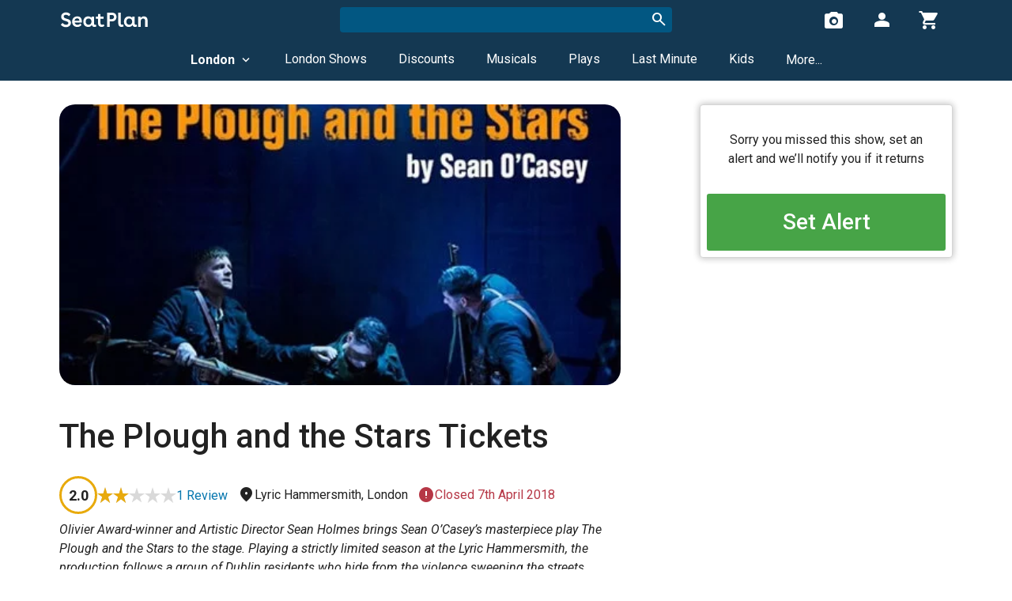

--- FILE ---
content_type: text/html; charset=UTF-8
request_url: https://seatplan.com/london/the-plough-and-the-stars-tickets/
body_size: 34493
content:
<!DOCTYPE html><html lang="en" itemscope itemtype="http://schema.org/WebPage"><head><script> window.dataLayer = window.dataLayer || []; window.userDimensionOptions = { logged_in: 'not logged in', booking_count: 0, review_with_seat_photo_count: 0, }; </script><script>(function(w,d,s,l,i){w[l]=w[l]||[];w[l].push({'gtm.start':new Date().getTime(),event:'gtm.js'});var f=d.getElementsByTagName(s)[0],j=d.createElement(s),dl=l!='dataLayer'?'&l='+l:'';j.async=true;j.src='https://www.googletagmanager.com/gtm.js?id='+i+dl;f.parentNode.insertBefore(j,f);})(window,document,'script','dataLayer','GTM-PVB5WW');</script><script>window.appRoute='production_index'</script><meta http-equiv="X-UA-Compatible" content="IE=edge"><meta http-equiv="Content-Type" content="text/html; charset=utf-8"><script type="text/javascript">(window.NREUM||(NREUM={})).init={privacy:{cookies_enabled:true},ajax:{deny_list:["bam.eu01.nr-data.net"]},feature_flags:["soft_nav"],distributed_tracing:{enabled:true}};(window.NREUM||(NREUM={})).loader_config={agentID:"538489020",accountID:"3554200",trustKey:"3554200",xpid:"VwMCVVRTCBAEXFBTBQkDV1E=",licenseKey:"NRJS-c65048cc585eabf276c",applicationID:"481128415",browserID:"538489020"};;/*! For license information please see nr-loader-spa-1.308.0.min.js.LICENSE.txt */
(()=>{var e,t,r={384:(e,t,r)=>{"use strict";r.d(t,{NT:()=>a,US:()=>u,Zm:()=>o,bQ:()=>d,dV:()=>c,pV:()=>l});var n=r(6154),i=r(1863),s=r(1910);const a={beacon:"bam.nr-data.net",errorBeacon:"bam.nr-data.net"};function o(){return n.gm.NREUM||(n.gm.NREUM={}),void 0===n.gm.newrelic&&(n.gm.newrelic=n.gm.NREUM),n.gm.NREUM}function c(){let e=o();return e.o||(e.o={ST:n.gm.setTimeout,SI:n.gm.setImmediate||n.gm.setInterval,CT:n.gm.clearTimeout,XHR:n.gm.XMLHttpRequest,REQ:n.gm.Request,EV:n.gm.Event,PR:n.gm.Promise,MO:n.gm.MutationObserver,FETCH:n.gm.fetch,WS:n.gm.WebSocket},(0,s.i)(...Object.values(e.o))),e}function d(e,t){let r=o();r.initializedAgents??={},t.initializedAt={ms:(0,i.t)(),date:new Date},r.initializedAgents[e]=t}function u(e,t){o()[e]=t}function l(){return function(){let e=o();const t=e.info||{};e.info={beacon:a.beacon,errorBeacon:a.errorBeacon,...t}}(),function(){let e=o();const t=e.init||{};e.init={...t}}(),c(),function(){let e=o();const t=e.loader_config||{};e.loader_config={...t}}(),o()}},782:(e,t,r)=>{"use strict";r.d(t,{T:()=>n});const n=r(860).K7.pageViewTiming},860:(e,t,r)=>{"use strict";r.d(t,{$J:()=>u,K7:()=>c,P3:()=>d,XX:()=>i,Yy:()=>o,df:()=>s,qY:()=>n,v4:()=>a});const n="events",i="jserrors",s="browser/blobs",a="rum",o="browser/logs",c={ajax:"ajax",genericEvents:"generic_events",jserrors:i,logging:"logging",metrics:"metrics",pageAction:"page_action",pageViewEvent:"page_view_event",pageViewTiming:"page_view_timing",sessionReplay:"session_replay",sessionTrace:"session_trace",softNav:"soft_navigations",spa:"spa"},d={[c.pageViewEvent]:1,[c.pageViewTiming]:2,[c.metrics]:3,[c.jserrors]:4,[c.spa]:5,[c.ajax]:6,[c.sessionTrace]:7,[c.softNav]:8,[c.sessionReplay]:9,[c.logging]:10,[c.genericEvents]:11},u={[c.pageViewEvent]:a,[c.pageViewTiming]:n,[c.ajax]:n,[c.spa]:n,[c.softNav]:n,[c.metrics]:i,[c.jserrors]:i,[c.sessionTrace]:s,[c.sessionReplay]:s,[c.logging]:o,[c.genericEvents]:"ins"}},944:(e,t,r)=>{"use strict";r.d(t,{R:()=>i});var n=r(3241);function i(e,t){"function"==typeof console.debug&&(console.debug("New Relic Warning: https://github.com/newrelic/newrelic-browser-agent/blob/main/docs/warning-codes.md#".concat(e),t),(0,n.W)({agentIdentifier:null,drained:null,type:"data",name:"warn",feature:"warn",data:{code:e,secondary:t}}))}},993:(e,t,r)=>{"use strict";r.d(t,{A$:()=>s,ET:()=>a,TZ:()=>o,p_:()=>i});var n=r(860);const i={ERROR:"ERROR",WARN:"WARN",INFO:"INFO",DEBUG:"DEBUG",TRACE:"TRACE"},s={OFF:0,ERROR:1,WARN:2,INFO:3,DEBUG:4,TRACE:5},a="log",o=n.K7.logging},1541:(e,t,r)=>{"use strict";r.d(t,{U:()=>i,f:()=>n});const n={MFE:"MFE",BA:"BA"};function i(e,t){if(2!==t?.harvestEndpointVersion)return{};const r=t.agentRef.runtime.appMetadata.agents[0].entityGuid;return e?{"source.id":e.id,"source.name":e.name,"source.type":e.type,"parent.id":e.parent?.id||r,"parent.type":e.parent?.type||n.BA}:{"entity.guid":r,appId:t.agentRef.info.applicationID}}},1687:(e,t,r)=>{"use strict";r.d(t,{Ak:()=>d,Ze:()=>h,x3:()=>u});var n=r(3241),i=r(7836),s=r(3606),a=r(860),o=r(2646);const c={};function d(e,t){const r={staged:!1,priority:a.P3[t]||0};l(e),c[e].get(t)||c[e].set(t,r)}function u(e,t){e&&c[e]&&(c[e].get(t)&&c[e].delete(t),p(e,t,!1),c[e].size&&f(e))}function l(e){if(!e)throw new Error("agentIdentifier required");c[e]||(c[e]=new Map)}function h(e="",t="feature",r=!1){if(l(e),!e||!c[e].get(t)||r)return p(e,t);c[e].get(t).staged=!0,f(e)}function f(e){const t=Array.from(c[e]);t.every(([e,t])=>t.staged)&&(t.sort((e,t)=>e[1].priority-t[1].priority),t.forEach(([t])=>{c[e].delete(t),p(e,t)}))}function p(e,t,r=!0){const a=e?i.ee.get(e):i.ee,c=s.i.handlers;if(!a.aborted&&a.backlog&&c){if((0,n.W)({agentIdentifier:e,type:"lifecycle",name:"drain",feature:t}),r){const e=a.backlog[t],r=c[t];if(r){for(let t=0;e&&t<e.length;++t)g(e[t],r);Object.entries(r).forEach(([e,t])=>{Object.values(t||{}).forEach(t=>{t[0]?.on&&t[0]?.context()instanceof o.y&&t[0].on(e,t[1])})})}}a.isolatedBacklog||delete c[t],a.backlog[t]=null,a.emit("drain-"+t,[])}}function g(e,t){var r=e[1];Object.values(t[r]||{}).forEach(t=>{var r=e[0];if(t[0]===r){var n=t[1],i=e[3],s=e[2];n.apply(i,s)}})}},1738:(e,t,r)=>{"use strict";r.d(t,{U:()=>f,Y:()=>h});var n=r(3241),i=r(9908),s=r(1863),a=r(944),o=r(5701),c=r(3969),d=r(8362),u=r(860),l=r(4261);function h(e,t,r,s){const h=s||r;!h||h[e]&&h[e]!==d.d.prototype[e]||(h[e]=function(){(0,i.p)(c.xV,["API/"+e+"/called"],void 0,u.K7.metrics,r.ee),(0,n.W)({agentIdentifier:r.agentIdentifier,drained:!!o.B?.[r.agentIdentifier],type:"data",name:"api",feature:l.Pl+e,data:{}});try{return t.apply(this,arguments)}catch(e){(0,a.R)(23,e)}})}function f(e,t,r,n,a){const o=e.info;null===r?delete o.jsAttributes[t]:o.jsAttributes[t]=r,(a||null===r)&&(0,i.p)(l.Pl+n,[(0,s.t)(),t,r],void 0,"session",e.ee)}},1741:(e,t,r)=>{"use strict";r.d(t,{W:()=>s});var n=r(944),i=r(4261);class s{#e(e,...t){if(this[e]!==s.prototype[e])return this[e](...t);(0,n.R)(35,e)}addPageAction(e,t){return this.#e(i.hG,e,t)}register(e){return this.#e(i.eY,e)}recordCustomEvent(e,t){return this.#e(i.fF,e,t)}setPageViewName(e,t){return this.#e(i.Fw,e,t)}setCustomAttribute(e,t,r){return this.#e(i.cD,e,t,r)}noticeError(e,t){return this.#e(i.o5,e,t)}setUserId(e,t=!1){return this.#e(i.Dl,e,t)}setApplicationVersion(e){return this.#e(i.nb,e)}setErrorHandler(e){return this.#e(i.bt,e)}addRelease(e,t){return this.#e(i.k6,e,t)}log(e,t){return this.#e(i.$9,e,t)}start(){return this.#e(i.d3)}finished(e){return this.#e(i.BL,e)}recordReplay(){return this.#e(i.CH)}pauseReplay(){return this.#e(i.Tb)}addToTrace(e){return this.#e(i.U2,e)}setCurrentRouteName(e){return this.#e(i.PA,e)}interaction(e){return this.#e(i.dT,e)}wrapLogger(e,t,r){return this.#e(i.Wb,e,t,r)}measure(e,t){return this.#e(i.V1,e,t)}consent(e){return this.#e(i.Pv,e)}}},1863:(e,t,r)=>{"use strict";function n(){return Math.floor(performance.now())}r.d(t,{t:()=>n})},1910:(e,t,r)=>{"use strict";r.d(t,{i:()=>s});var n=r(944);const i=new Map;function s(...e){return e.every(e=>{if(i.has(e))return i.get(e);const t="function"==typeof e?e.toString():"",r=t.includes("[native code]"),s=t.includes("nrWrapper");return r||s||(0,n.R)(64,e?.name||t),i.set(e,r),r})}},2555:(e,t,r)=>{"use strict";r.d(t,{D:()=>o,f:()=>a});var n=r(384),i=r(8122);const s={beacon:n.NT.beacon,errorBeacon:n.NT.errorBeacon,licenseKey:void 0,applicationID:void 0,sa:void 0,queueTime:void 0,applicationTime:void 0,ttGuid:void 0,user:void 0,account:void 0,product:void 0,extra:void 0,jsAttributes:{},userAttributes:void 0,atts:void 0,transactionName:void 0,tNamePlain:void 0};function a(e){try{return!!e.licenseKey&&!!e.errorBeacon&&!!e.applicationID}catch(e){return!1}}const o=e=>(0,i.a)(e,s)},2614:(e,t,r)=>{"use strict";r.d(t,{BB:()=>a,H3:()=>n,g:()=>d,iL:()=>c,tS:()=>o,uh:()=>i,wk:()=>s});const n="NRBA",i="SESSION",s=144e5,a=18e5,o={STARTED:"session-started",PAUSE:"session-pause",RESET:"session-reset",RESUME:"session-resume",UPDATE:"session-update"},c={SAME_TAB:"same-tab",CROSS_TAB:"cross-tab"},d={OFF:0,FULL:1,ERROR:2}},2646:(e,t,r)=>{"use strict";r.d(t,{y:()=>n});class n{constructor(e){this.contextId=e}}},2843:(e,t,r)=>{"use strict";r.d(t,{G:()=>s,u:()=>i});var n=r(3878);function i(e,t=!1,r,i){(0,n.DD)("visibilitychange",function(){if(t)return void("hidden"===document.visibilityState&&e());e(document.visibilityState)},r,i)}function s(e,t,r){(0,n.sp)("pagehide",e,t,r)}},3241:(e,t,r)=>{"use strict";r.d(t,{W:()=>s});var n=r(6154);const i="newrelic";function s(e={}){try{n.gm.dispatchEvent(new CustomEvent(i,{detail:e}))}catch(e){}}},3304:(e,t,r)=>{"use strict";r.d(t,{A:()=>s});var n=r(7836);const i=()=>{const e=new WeakSet;return(t,r)=>{if("object"==typeof r&&null!==r){if(e.has(r))return;e.add(r)}return r}};function s(e){try{return JSON.stringify(e,i())??""}catch(e){try{n.ee.emit("internal-error",[e])}catch(e){}return""}}},3333:(e,t,r)=>{"use strict";r.d(t,{$v:()=>u,TZ:()=>n,Xh:()=>c,Zp:()=>i,kd:()=>d,mq:()=>o,nf:()=>a,qN:()=>s});const n=r(860).K7.genericEvents,i=["auxclick","click","copy","keydown","paste","scrollend"],s=["focus","blur"],a=4,o=1e3,c=2e3,d=["PageAction","UserAction","BrowserPerformance"],u={RESOURCES:"experimental.resources",REGISTER:"register"}},3434:(e,t,r)=>{"use strict";r.d(t,{Jt:()=>s,YM:()=>d});var n=r(7836),i=r(5607);const s="nr@original:".concat(i.W),a=50;var o=Object.prototype.hasOwnProperty,c=!1;function d(e,t){return e||(e=n.ee),r.inPlace=function(e,t,n,i,s){n||(n="");const a="-"===n.charAt(0);for(let o=0;o<t.length;o++){const c=t[o],d=e[c];l(d)||(e[c]=r(d,a?c+n:n,i,c,s))}},r.flag=s,r;function r(t,r,n,c,d){return l(t)?t:(r||(r=""),nrWrapper[s]=t,function(e,t,r){if(Object.defineProperty&&Object.keys)try{return Object.keys(e).forEach(function(r){Object.defineProperty(t,r,{get:function(){return e[r]},set:function(t){return e[r]=t,t}})}),t}catch(e){u([e],r)}for(var n in e)o.call(e,n)&&(t[n]=e[n])}(t,nrWrapper,e),nrWrapper);function nrWrapper(){var s,o,l,h;let f;try{o=this,s=[...arguments],l="function"==typeof n?n(s,o):n||{}}catch(t){u([t,"",[s,o,c],l],e)}i(r+"start",[s,o,c],l,d);const p=performance.now();let g;try{return h=t.apply(o,s),g=performance.now(),h}catch(e){throw g=performance.now(),i(r+"err",[s,o,e],l,d),f=e,f}finally{const e=g-p,t={start:p,end:g,duration:e,isLongTask:e>=a,methodName:c,thrownError:f};t.isLongTask&&i("long-task",[t,o],l,d),i(r+"end",[s,o,h],l,d)}}}function i(r,n,i,s){if(!c||t){var a=c;c=!0;try{e.emit(r,n,i,t,s)}catch(t){u([t,r,n,i],e)}c=a}}}function u(e,t){t||(t=n.ee);try{t.emit("internal-error",e)}catch(e){}}function l(e){return!(e&&"function"==typeof e&&e.apply&&!e[s])}},3606:(e,t,r)=>{"use strict";r.d(t,{i:()=>s});var n=r(9908);s.on=a;var i=s.handlers={};function s(e,t,r,s){a(s||n.d,i,e,t,r)}function a(e,t,r,i,s){s||(s="feature"),e||(e=n.d);var a=t[s]=t[s]||{};(a[r]=a[r]||[]).push([e,i])}},3738:(e,t,r)=>{"use strict";r.d(t,{He:()=>i,Kp:()=>o,Lc:()=>d,Rz:()=>u,TZ:()=>n,bD:()=>s,d3:()=>a,jx:()=>l,sl:()=>h,uP:()=>c});const n=r(860).K7.sessionTrace,i="bstResource",s="resource",a="-start",o="-end",c="fn"+a,d="fn"+o,u="pushState",l=1e3,h=3e4},3785:(e,t,r)=>{"use strict";r.d(t,{R:()=>c,b:()=>d});var n=r(9908),i=r(1863),s=r(860),a=r(3969),o=r(993);function c(e,t,r={},c=o.p_.INFO,d=!0,u,l=(0,i.t)()){(0,n.p)(a.xV,["API/logging/".concat(c.toLowerCase(),"/called")],void 0,s.K7.metrics,e),(0,n.p)(o.ET,[l,t,r,c,d,u],void 0,s.K7.logging,e)}function d(e){return"string"==typeof e&&Object.values(o.p_).some(t=>t===e.toUpperCase().trim())}},3878:(e,t,r)=>{"use strict";function n(e,t){return{capture:e,passive:!1,signal:t}}function i(e,t,r=!1,i){window.addEventListener(e,t,n(r,i))}function s(e,t,r=!1,i){document.addEventListener(e,t,n(r,i))}r.d(t,{DD:()=>s,jT:()=>n,sp:()=>i})},3962:(e,t,r)=>{"use strict";r.d(t,{AM:()=>a,O2:()=>l,OV:()=>s,Qu:()=>h,TZ:()=>c,ih:()=>f,pP:()=>o,t1:()=>u,tC:()=>i,wD:()=>d});var n=r(860);const i=["click","keydown","submit"],s="popstate",a="api",o="initialPageLoad",c=n.K7.softNav,d=5e3,u=500,l={INITIAL_PAGE_LOAD:"",ROUTE_CHANGE:1,UNSPECIFIED:2},h={INTERACTION:1,AJAX:2,CUSTOM_END:3,CUSTOM_TRACER:4},f={IP:"in progress",PF:"pending finish",FIN:"finished",CAN:"cancelled"}},3969:(e,t,r)=>{"use strict";r.d(t,{TZ:()=>n,XG:()=>o,rs:()=>i,xV:()=>a,z_:()=>s});const n=r(860).K7.metrics,i="sm",s="cm",a="storeSupportabilityMetrics",o="storeEventMetrics"},4234:(e,t,r)=>{"use strict";r.d(t,{W:()=>s});var n=r(7836),i=r(1687);class s{constructor(e,t){this.agentIdentifier=e,this.ee=n.ee.get(e),this.featureName=t,this.blocked=!1}deregisterDrain(){(0,i.x3)(this.agentIdentifier,this.featureName)}}},4261:(e,t,r)=>{"use strict";r.d(t,{$9:()=>u,BL:()=>c,CH:()=>p,Dl:()=>R,Fw:()=>w,PA:()=>v,Pl:()=>n,Pv:()=>A,Tb:()=>h,U2:()=>a,V1:()=>E,Wb:()=>T,bt:()=>y,cD:()=>b,d3:()=>x,dT:()=>d,eY:()=>g,fF:()=>f,hG:()=>s,hw:()=>i,k6:()=>o,nb:()=>m,o5:()=>l});const n="api-",i=n+"ixn-",s="addPageAction",a="addToTrace",o="addRelease",c="finished",d="interaction",u="log",l="noticeError",h="pauseReplay",f="recordCustomEvent",p="recordReplay",g="register",m="setApplicationVersion",v="setCurrentRouteName",b="setCustomAttribute",y="setErrorHandler",w="setPageViewName",R="setUserId",x="start",T="wrapLogger",E="measure",A="consent"},5205:(e,t,r)=>{"use strict";r.d(t,{j:()=>S});var n=r(384),i=r(1741);var s=r(2555),a=r(3333);const o=e=>{if(!e||"string"!=typeof e)return!1;try{document.createDocumentFragment().querySelector(e)}catch{return!1}return!0};var c=r(2614),d=r(944),u=r(8122);const l="[data-nr-mask]",h=e=>(0,u.a)(e,(()=>{const e={feature_flags:[],experimental:{allow_registered_children:!1,resources:!1},mask_selector:"*",block_selector:"[data-nr-block]",mask_input_options:{color:!1,date:!1,"datetime-local":!1,email:!1,month:!1,number:!1,range:!1,search:!1,tel:!1,text:!1,time:!1,url:!1,week:!1,textarea:!1,select:!1,password:!0}};return{ajax:{deny_list:void 0,block_internal:!0,enabled:!0,autoStart:!0},api:{get allow_registered_children(){return e.feature_flags.includes(a.$v.REGISTER)||e.experimental.allow_registered_children},set allow_registered_children(t){e.experimental.allow_registered_children=t},duplicate_registered_data:!1},browser_consent_mode:{enabled:!1},distributed_tracing:{enabled:void 0,exclude_newrelic_header:void 0,cors_use_newrelic_header:void 0,cors_use_tracecontext_headers:void 0,allowed_origins:void 0},get feature_flags(){return e.feature_flags},set feature_flags(t){e.feature_flags=t},generic_events:{enabled:!0,autoStart:!0},harvest:{interval:30},jserrors:{enabled:!0,autoStart:!0},logging:{enabled:!0,autoStart:!0},metrics:{enabled:!0,autoStart:!0},obfuscate:void 0,page_action:{enabled:!0},page_view_event:{enabled:!0,autoStart:!0},page_view_timing:{enabled:!0,autoStart:!0},performance:{capture_marks:!1,capture_measures:!1,capture_detail:!0,resources:{get enabled(){return e.feature_flags.includes(a.$v.RESOURCES)||e.experimental.resources},set enabled(t){e.experimental.resources=t},asset_types:[],first_party_domains:[],ignore_newrelic:!0}},privacy:{cookies_enabled:!0},proxy:{assets:void 0,beacon:void 0},session:{expiresMs:c.wk,inactiveMs:c.BB},session_replay:{autoStart:!0,enabled:!1,preload:!1,sampling_rate:10,error_sampling_rate:100,collect_fonts:!1,inline_images:!1,fix_stylesheets:!0,mask_all_inputs:!0,get mask_text_selector(){return e.mask_selector},set mask_text_selector(t){o(t)?e.mask_selector="".concat(t,",").concat(l):""===t||null===t?e.mask_selector=l:(0,d.R)(5,t)},get block_class(){return"nr-block"},get ignore_class(){return"nr-ignore"},get mask_text_class(){return"nr-mask"},get block_selector(){return e.block_selector},set block_selector(t){o(t)?e.block_selector+=",".concat(t):""!==t&&(0,d.R)(6,t)},get mask_input_options(){return e.mask_input_options},set mask_input_options(t){t&&"object"==typeof t?e.mask_input_options={...t,password:!0}:(0,d.R)(7,t)}},session_trace:{enabled:!0,autoStart:!0},soft_navigations:{enabled:!0,autoStart:!0},spa:{enabled:!0,autoStart:!0},ssl:void 0,user_actions:{enabled:!0,elementAttributes:["id","className","tagName","type"]}}})());var f=r(6154),p=r(9324);let g=0;const m={buildEnv:p.F3,distMethod:p.Xs,version:p.xv,originTime:f.WN},v={consented:!1},b={appMetadata:{},get consented(){return this.session?.state?.consent||v.consented},set consented(e){v.consented=e},customTransaction:void 0,denyList:void 0,disabled:!1,harvester:void 0,isolatedBacklog:!1,isRecording:!1,loaderType:void 0,maxBytes:3e4,obfuscator:void 0,onerror:void 0,ptid:void 0,releaseIds:{},session:void 0,timeKeeper:void 0,registeredEntities:[],jsAttributesMetadata:{bytes:0},get harvestCount(){return++g}},y=e=>{const t=(0,u.a)(e,b),r=Object.keys(m).reduce((e,t)=>(e[t]={value:m[t],writable:!1,configurable:!0,enumerable:!0},e),{});return Object.defineProperties(t,r)};var w=r(5701);const R=e=>{const t=e.startsWith("http");e+="/",r.p=t?e:"https://"+e};var x=r(7836),T=r(3241);const E={accountID:void 0,trustKey:void 0,agentID:void 0,licenseKey:void 0,applicationID:void 0,xpid:void 0},A=e=>(0,u.a)(e,E),_=new Set;function S(e,t={},r,a){let{init:o,info:c,loader_config:d,runtime:u={},exposed:l=!0}=t;if(!c){const e=(0,n.pV)();o=e.init,c=e.info,d=e.loader_config}e.init=h(o||{}),e.loader_config=A(d||{}),c.jsAttributes??={},f.bv&&(c.jsAttributes.isWorker=!0),e.info=(0,s.D)(c);const p=e.init,g=[c.beacon,c.errorBeacon];_.has(e.agentIdentifier)||(p.proxy.assets&&(R(p.proxy.assets),g.push(p.proxy.assets)),p.proxy.beacon&&g.push(p.proxy.beacon),e.beacons=[...g],function(e){const t=(0,n.pV)();Object.getOwnPropertyNames(i.W.prototype).forEach(r=>{const n=i.W.prototype[r];if("function"!=typeof n||"constructor"===n)return;let s=t[r];e[r]&&!1!==e.exposed&&"micro-agent"!==e.runtime?.loaderType&&(t[r]=(...t)=>{const n=e[r](...t);return s?s(...t):n})})}(e),(0,n.US)("activatedFeatures",w.B)),u.denyList=[...p.ajax.deny_list||[],...p.ajax.block_internal?g:[]],u.ptid=e.agentIdentifier,u.loaderType=r,e.runtime=y(u),_.has(e.agentIdentifier)||(e.ee=x.ee.get(e.agentIdentifier),e.exposed=l,(0,T.W)({agentIdentifier:e.agentIdentifier,drained:!!w.B?.[e.agentIdentifier],type:"lifecycle",name:"initialize",feature:void 0,data:e.config})),_.add(e.agentIdentifier)}},5270:(e,t,r)=>{"use strict";r.d(t,{Aw:()=>a,SR:()=>s,rF:()=>o});var n=r(384),i=r(7767);function s(e){return!!(0,n.dV)().o.MO&&(0,i.V)(e)&&!0===e?.session_trace.enabled}function a(e){return!0===e?.session_replay.preload&&s(e)}function o(e,t){try{if("string"==typeof t?.type){if("password"===t.type.toLowerCase())return"*".repeat(e?.length||0);if(void 0!==t?.dataset?.nrUnmask||t?.classList?.contains("nr-unmask"))return e}}catch(e){}return"string"==typeof e?e.replace(/[\S]/g,"*"):"*".repeat(e?.length||0)}},5289:(e,t,r)=>{"use strict";r.d(t,{GG:()=>a,Qr:()=>c,sB:()=>o});var n=r(3878),i=r(6389);function s(){return"undefined"==typeof document||"complete"===document.readyState}function a(e,t){if(s())return e();const r=(0,i.J)(e),a=setInterval(()=>{s()&&(clearInterval(a),r())},500);(0,n.sp)("load",r,t)}function o(e){if(s())return e();(0,n.DD)("DOMContentLoaded",e)}function c(e){if(s())return e();(0,n.sp)("popstate",e)}},5607:(e,t,r)=>{"use strict";r.d(t,{W:()=>n});const n=(0,r(9566).bz)()},5701:(e,t,r)=>{"use strict";r.d(t,{B:()=>s,t:()=>a});var n=r(3241);const i=new Set,s={};function a(e,t){const r=t.agentIdentifier;s[r]??={},e&&"object"==typeof e&&(i.has(r)||(t.ee.emit("rumresp",[e]),s[r]=e,i.add(r),(0,n.W)({agentIdentifier:r,loaded:!0,drained:!0,type:"lifecycle",name:"load",feature:void 0,data:e})))}},6154:(e,t,r)=>{"use strict";r.d(t,{OF:()=>d,RI:()=>i,WN:()=>h,bv:()=>s,eN:()=>f,gm:()=>a,lR:()=>l,m:()=>c,mw:()=>o,sb:()=>u});var n=r(1863);const i="undefined"!=typeof window&&!!window.document,s="undefined"!=typeof WorkerGlobalScope&&("undefined"!=typeof self&&self instanceof WorkerGlobalScope&&self.navigator instanceof WorkerNavigator||"undefined"!=typeof globalThis&&globalThis instanceof WorkerGlobalScope&&globalThis.navigator instanceof WorkerNavigator),a=i?window:"undefined"!=typeof WorkerGlobalScope&&("undefined"!=typeof self&&self instanceof WorkerGlobalScope&&self||"undefined"!=typeof globalThis&&globalThis instanceof WorkerGlobalScope&&globalThis),o=Boolean("hidden"===a?.document?.visibilityState),c=""+a?.location,d=/iPad|iPhone|iPod/.test(a.navigator?.userAgent),u=d&&"undefined"==typeof SharedWorker,l=(()=>{const e=a.navigator?.userAgent?.match(/Firefox[/\s](\d+\.\d+)/);return Array.isArray(e)&&e.length>=2?+e[1]:0})(),h=Date.now()-(0,n.t)(),f=()=>"undefined"!=typeof PerformanceNavigationTiming&&a?.performance?.getEntriesByType("navigation")?.[0]?.responseStart},6344:(e,t,r)=>{"use strict";r.d(t,{BB:()=>u,Qb:()=>l,TZ:()=>i,Ug:()=>a,Vh:()=>s,_s:()=>o,bc:()=>d,yP:()=>c});var n=r(2614);const i=r(860).K7.sessionReplay,s="errorDuringReplay",a=.12,o={DomContentLoaded:0,Load:1,FullSnapshot:2,IncrementalSnapshot:3,Meta:4,Custom:5},c={[n.g.ERROR]:15e3,[n.g.FULL]:3e5,[n.g.OFF]:0},d={RESET:{message:"Session was reset",sm:"Reset"},IMPORT:{message:"Recorder failed to import",sm:"Import"},TOO_MANY:{message:"429: Too Many Requests",sm:"Too-Many"},TOO_BIG:{message:"Payload was too large",sm:"Too-Big"},CROSS_TAB:{message:"Session Entity was set to OFF on another tab",sm:"Cross-Tab"},ENTITLEMENTS:{message:"Session Replay is not allowed and will not be started",sm:"Entitlement"}},u=5e3,l={API:"api",RESUME:"resume",SWITCH_TO_FULL:"switchToFull",INITIALIZE:"initialize",PRELOAD:"preload"}},6389:(e,t,r)=>{"use strict";function n(e,t=500,r={}){const n=r?.leading||!1;let i;return(...r)=>{n&&void 0===i&&(e.apply(this,r),i=setTimeout(()=>{i=clearTimeout(i)},t)),n||(clearTimeout(i),i=setTimeout(()=>{e.apply(this,r)},t))}}function i(e){let t=!1;return(...r)=>{t||(t=!0,e.apply(this,r))}}r.d(t,{J:()=>i,s:()=>n})},6630:(e,t,r)=>{"use strict";r.d(t,{T:()=>n});const n=r(860).K7.pageViewEvent},6774:(e,t,r)=>{"use strict";r.d(t,{T:()=>n});const n=r(860).K7.jserrors},7295:(e,t,r)=>{"use strict";r.d(t,{Xv:()=>a,gX:()=>i,iW:()=>s});var n=[];function i(e){if(!e||s(e))return!1;if(0===n.length)return!0;if("*"===n[0].hostname)return!1;for(var t=0;t<n.length;t++){var r=n[t];if(r.hostname.test(e.hostname)&&r.pathname.test(e.pathname))return!1}return!0}function s(e){return void 0===e.hostname}function a(e){if(n=[],e&&e.length)for(var t=0;t<e.length;t++){let r=e[t];if(!r)continue;if("*"===r)return void(n=[{hostname:"*"}]);0===r.indexOf("http://")?r=r.substring(7):0===r.indexOf("https://")&&(r=r.substring(8));const i=r.indexOf("/");let s,a;i>0?(s=r.substring(0,i),a=r.substring(i)):(s=r,a="*");let[c]=s.split(":");n.push({hostname:o(c),pathname:o(a,!0)})}}function o(e,t=!1){const r=e.replace(/[.+?^${}()|[\]\\]/g,e=>"\\"+e).replace(/\*/g,".*?");return new RegExp((t?"^":"")+r+"$")}},7485:(e,t,r)=>{"use strict";r.d(t,{D:()=>i});var n=r(6154);function i(e){if(0===(e||"").indexOf("data:"))return{protocol:"data"};try{const t=new URL(e,location.href),r={port:t.port,hostname:t.hostname,pathname:t.pathname,search:t.search,protocol:t.protocol.slice(0,t.protocol.indexOf(":")),sameOrigin:t.protocol===n.gm?.location?.protocol&&t.host===n.gm?.location?.host};return r.port&&""!==r.port||("http:"===t.protocol&&(r.port="80"),"https:"===t.protocol&&(r.port="443")),r.pathname&&""!==r.pathname?r.pathname.startsWith("/")||(r.pathname="/".concat(r.pathname)):r.pathname="/",r}catch(e){return{}}}},7699:(e,t,r)=>{"use strict";r.d(t,{It:()=>s,KC:()=>o,No:()=>i,qh:()=>a});var n=r(860);const i=16e3,s=1e6,a="SESSION_ERROR",o={[n.K7.logging]:!0,[n.K7.genericEvents]:!1,[n.K7.jserrors]:!1,[n.K7.ajax]:!1}},7767:(e,t,r)=>{"use strict";r.d(t,{V:()=>i});var n=r(6154);const i=e=>n.RI&&!0===e?.privacy.cookies_enabled},7836:(e,t,r)=>{"use strict";r.d(t,{P:()=>o,ee:()=>c});var n=r(384),i=r(8990),s=r(2646),a=r(5607);const o="nr@context:".concat(a.W),c=function e(t,r){var n={},a={},u={},l=!1;try{l=16===r.length&&d.initializedAgents?.[r]?.runtime.isolatedBacklog}catch(e){}var h={on:p,addEventListener:p,removeEventListener:function(e,t){var r=n[e];if(!r)return;for(var i=0;i<r.length;i++)r[i]===t&&r.splice(i,1)},emit:function(e,r,n,i,s){!1!==s&&(s=!0);if(c.aborted&&!i)return;t&&s&&t.emit(e,r,n);var o=f(n);g(e).forEach(e=>{e.apply(o,r)});var d=v()[a[e]];d&&d.push([h,e,r,o]);return o},get:m,listeners:g,context:f,buffer:function(e,t){const r=v();if(t=t||"feature",h.aborted)return;Object.entries(e||{}).forEach(([e,n])=>{a[n]=t,t in r||(r[t]=[])})},abort:function(){h._aborted=!0,Object.keys(h.backlog).forEach(e=>{delete h.backlog[e]})},isBuffering:function(e){return!!v()[a[e]]},debugId:r,backlog:l?{}:t&&"object"==typeof t.backlog?t.backlog:{},isolatedBacklog:l};return Object.defineProperty(h,"aborted",{get:()=>{let e=h._aborted||!1;return e||(t&&(e=t.aborted),e)}}),h;function f(e){return e&&e instanceof s.y?e:e?(0,i.I)(e,o,()=>new s.y(o)):new s.y(o)}function p(e,t){n[e]=g(e).concat(t)}function g(e){return n[e]||[]}function m(t){return u[t]=u[t]||e(h,t)}function v(){return h.backlog}}(void 0,"globalEE"),d=(0,n.Zm)();d.ee||(d.ee=c)},8122:(e,t,r)=>{"use strict";r.d(t,{a:()=>i});var n=r(944);function i(e,t){try{if(!e||"object"!=typeof e)return(0,n.R)(3);if(!t||"object"!=typeof t)return(0,n.R)(4);const r=Object.create(Object.getPrototypeOf(t),Object.getOwnPropertyDescriptors(t)),s=0===Object.keys(r).length?e:r;for(let a in s)if(void 0!==e[a])try{if(null===e[a]){r[a]=null;continue}Array.isArray(e[a])&&Array.isArray(t[a])?r[a]=Array.from(new Set([...e[a],...t[a]])):"object"==typeof e[a]&&"object"==typeof t[a]?r[a]=i(e[a],t[a]):r[a]=e[a]}catch(e){r[a]||(0,n.R)(1,e)}return r}catch(e){(0,n.R)(2,e)}}},8139:(e,t,r)=>{"use strict";r.d(t,{u:()=>h});var n=r(7836),i=r(3434),s=r(8990),a=r(6154);const o={},c=a.gm.XMLHttpRequest,d="addEventListener",u="removeEventListener",l="nr@wrapped:".concat(n.P);function h(e){var t=function(e){return(e||n.ee).get("events")}(e);if(o[t.debugId]++)return t;o[t.debugId]=1;var r=(0,i.YM)(t,!0);function h(e){r.inPlace(e,[d,u],"-",p)}function p(e,t){return e[1]}return"getPrototypeOf"in Object&&(a.RI&&f(document,h),c&&f(c.prototype,h),f(a.gm,h)),t.on(d+"-start",function(e,t){var n=e[1];if(null!==n&&("function"==typeof n||"object"==typeof n)&&"newrelic"!==e[0]){var i=(0,s.I)(n,l,function(){var e={object:function(){if("function"!=typeof n.handleEvent)return;return n.handleEvent.apply(n,arguments)},function:n}[typeof n];return e?r(e,"fn-",null,e.name||"anonymous"):n});this.wrapped=e[1]=i}}),t.on(u+"-start",function(e){e[1]=this.wrapped||e[1]}),t}function f(e,t,...r){let n=e;for(;"object"==typeof n&&!Object.prototype.hasOwnProperty.call(n,d);)n=Object.getPrototypeOf(n);n&&t(n,...r)}},8362:(e,t,r)=>{"use strict";r.d(t,{d:()=>s});var n=r(9566),i=r(1741);class s extends i.W{agentIdentifier=(0,n.LA)(16)}},8374:(e,t,r)=>{r.nc=(()=>{try{return document?.currentScript?.nonce}catch(e){}return""})()},8990:(e,t,r)=>{"use strict";r.d(t,{I:()=>i});var n=Object.prototype.hasOwnProperty;function i(e,t,r){if(n.call(e,t))return e[t];var i=r();if(Object.defineProperty&&Object.keys)try{return Object.defineProperty(e,t,{value:i,writable:!0,enumerable:!1}),i}catch(e){}return e[t]=i,i}},9119:(e,t,r)=>{"use strict";r.d(t,{L:()=>s});var n=/([^?#]*)[^#]*(#[^?]*|$).*/,i=/([^?#]*)().*/;function s(e,t){return e?e.replace(t?n:i,"$1$2"):e}},9300:(e,t,r)=>{"use strict";r.d(t,{T:()=>n});const n=r(860).K7.ajax},9324:(e,t,r)=>{"use strict";r.d(t,{AJ:()=>a,F3:()=>i,Xs:()=>s,Yq:()=>o,xv:()=>n});const n="1.308.0",i="PROD",s="CDN",a="@newrelic/rrweb",o="1.0.1"},9566:(e,t,r)=>{"use strict";r.d(t,{LA:()=>o,ZF:()=>c,bz:()=>a,el:()=>d});var n=r(6154);const i="xxxxxxxx-xxxx-4xxx-yxxx-xxxxxxxxxxxx";function s(e,t){return e?15&e[t]:16*Math.random()|0}function a(){const e=n.gm?.crypto||n.gm?.msCrypto;let t,r=0;return e&&e.getRandomValues&&(t=e.getRandomValues(new Uint8Array(30))),i.split("").map(e=>"x"===e?s(t,r++).toString(16):"y"===e?(3&s()|8).toString(16):e).join("")}function o(e){const t=n.gm?.crypto||n.gm?.msCrypto;let r,i=0;t&&t.getRandomValues&&(r=t.getRandomValues(new Uint8Array(e)));const a=[];for(var o=0;o<e;o++)a.push(s(r,i++).toString(16));return a.join("")}function c(){return o(16)}function d(){return o(32)}},9908:(e,t,r)=>{"use strict";r.d(t,{d:()=>n,p:()=>i});var n=r(7836).ee.get("handle");function i(e,t,r,i,s){s?(s.buffer([e],i),s.emit(e,t,r)):(n.buffer([e],i),n.emit(e,t,r))}}},n={};function i(e){var t=n[e];if(void 0!==t)return t.exports;var s=n[e]={exports:{}};return r[e](s,s.exports,i),s.exports}i.m=r,i.d=(e,t)=>{for(var r in t)i.o(t,r)&&!i.o(e,r)&&Object.defineProperty(e,r,{enumerable:!0,get:t[r]})},i.f={},i.e=e=>Promise.all(Object.keys(i.f).reduce((t,r)=>(i.f[r](e,t),t),[])),i.u=e=>({212:"nr-spa-compressor",249:"nr-spa-recorder",478:"nr-spa"}[e]+"-1.308.0.min.js"),i.o=(e,t)=>Object.prototype.hasOwnProperty.call(e,t),e={},t="NRBA-1.308.0.PROD:",i.l=(r,n,s,a)=>{if(e[r])e[r].push(n);else{var o,c;if(void 0!==s)for(var d=document.getElementsByTagName("script"),u=0;u<d.length;u++){var l=d[u];if(l.getAttribute("src")==r||l.getAttribute("data-webpack")==t+s){o=l;break}}if(!o){c=!0;var h={478:"sha512-RSfSVnmHk59T/uIPbdSE0LPeqcEdF4/+XhfJdBuccH5rYMOEZDhFdtnh6X6nJk7hGpzHd9Ujhsy7lZEz/ORYCQ==",249:"sha512-ehJXhmntm85NSqW4MkhfQqmeKFulra3klDyY0OPDUE+sQ3GokHlPh1pmAzuNy//3j4ac6lzIbmXLvGQBMYmrkg==",212:"sha512-B9h4CR46ndKRgMBcK+j67uSR2RCnJfGefU+A7FrgR/k42ovXy5x/MAVFiSvFxuVeEk/pNLgvYGMp1cBSK/G6Fg=="};(o=document.createElement("script")).charset="utf-8",i.nc&&o.setAttribute("nonce",i.nc),o.setAttribute("data-webpack",t+s),o.src=r,0!==o.src.indexOf(window.location.origin+"/")&&(o.crossOrigin="anonymous"),h[a]&&(o.integrity=h[a])}e[r]=[n];var f=(t,n)=>{o.onerror=o.onload=null,clearTimeout(p);var i=e[r];if(delete e[r],o.parentNode&&o.parentNode.removeChild(o),i&&i.forEach(e=>e(n)),t)return t(n)},p=setTimeout(f.bind(null,void 0,{type:"timeout",target:o}),12e4);o.onerror=f.bind(null,o.onerror),o.onload=f.bind(null,o.onload),c&&document.head.appendChild(o)}},i.r=e=>{"undefined"!=typeof Symbol&&Symbol.toStringTag&&Object.defineProperty(e,Symbol.toStringTag,{value:"Module"}),Object.defineProperty(e,"__esModule",{value:!0})},i.p="https://js-agent.newrelic.com/",(()=>{var e={38:0,788:0};i.f.j=(t,r)=>{var n=i.o(e,t)?e[t]:void 0;if(0!==n)if(n)r.push(n[2]);else{var s=new Promise((r,i)=>n=e[t]=[r,i]);r.push(n[2]=s);var a=i.p+i.u(t),o=new Error;i.l(a,r=>{if(i.o(e,t)&&(0!==(n=e[t])&&(e[t]=void 0),n)){var s=r&&("load"===r.type?"missing":r.type),a=r&&r.target&&r.target.src;o.message="Loading chunk "+t+" failed: ("+s+": "+a+")",o.name="ChunkLoadError",o.type=s,o.request=a,n[1](o)}},"chunk-"+t,t)}};var t=(t,r)=>{var n,s,[a,o,c]=r,d=0;if(a.some(t=>0!==e[t])){for(n in o)i.o(o,n)&&(i.m[n]=o[n]);if(c)c(i)}for(t&&t(r);d<a.length;d++)s=a[d],i.o(e,s)&&e[s]&&e[s][0](),e[s]=0},r=self["webpackChunk:NRBA-1.308.0.PROD"]=self["webpackChunk:NRBA-1.308.0.PROD"]||[];r.forEach(t.bind(null,0)),r.push=t.bind(null,r.push.bind(r))})(),(()=>{"use strict";i(8374);var e=i(8362),t=i(860);const r=Object.values(t.K7);var n=i(5205);var s=i(9908),a=i(1863),o=i(4261),c=i(1738);var d=i(1687),u=i(4234),l=i(5289),h=i(6154),f=i(944),p=i(5270),g=i(7767),m=i(6389),v=i(7699);class b extends u.W{constructor(e,t){super(e.agentIdentifier,t),this.agentRef=e,this.abortHandler=void 0,this.featAggregate=void 0,this.loadedSuccessfully=void 0,this.onAggregateImported=new Promise(e=>{this.loadedSuccessfully=e}),this.deferred=Promise.resolve(),!1===e.init[this.featureName].autoStart?this.deferred=new Promise((t,r)=>{this.ee.on("manual-start-all",(0,m.J)(()=>{(0,d.Ak)(e.agentIdentifier,this.featureName),t()}))}):(0,d.Ak)(e.agentIdentifier,t)}importAggregator(e,t,r={}){if(this.featAggregate)return;const n=async()=>{let n;await this.deferred;try{if((0,g.V)(e.init)){const{setupAgentSession:t}=await i.e(478).then(i.bind(i,8766));n=t(e)}}catch(e){(0,f.R)(20,e),this.ee.emit("internal-error",[e]),(0,s.p)(v.qh,[e],void 0,this.featureName,this.ee)}try{if(!this.#t(this.featureName,n,e.init))return(0,d.Ze)(this.agentIdentifier,this.featureName),void this.loadedSuccessfully(!1);const{Aggregate:i}=await t();this.featAggregate=new i(e,r),e.runtime.harvester.initializedAggregates.push(this.featAggregate),this.loadedSuccessfully(!0)}catch(e){(0,f.R)(34,e),this.abortHandler?.(),(0,d.Ze)(this.agentIdentifier,this.featureName,!0),this.loadedSuccessfully(!1),this.ee&&this.ee.abort()}};h.RI?(0,l.GG)(()=>n(),!0):n()}#t(e,r,n){if(this.blocked)return!1;switch(e){case t.K7.sessionReplay:return(0,p.SR)(n)&&!!r;case t.K7.sessionTrace:return!!r;default:return!0}}}var y=i(6630),w=i(2614),R=i(3241);class x extends b{static featureName=y.T;constructor(e){var t;super(e,y.T),this.setupInspectionEvents(e.agentIdentifier),t=e,(0,c.Y)(o.Fw,function(e,r){"string"==typeof e&&("/"!==e.charAt(0)&&(e="/"+e),t.runtime.customTransaction=(r||"http://custom.transaction")+e,(0,s.p)(o.Pl+o.Fw,[(0,a.t)()],void 0,void 0,t.ee))},t),this.importAggregator(e,()=>i.e(478).then(i.bind(i,2467)))}setupInspectionEvents(e){const t=(t,r)=>{t&&(0,R.W)({agentIdentifier:e,timeStamp:t.timeStamp,loaded:"complete"===t.target.readyState,type:"window",name:r,data:t.target.location+""})};(0,l.sB)(e=>{t(e,"DOMContentLoaded")}),(0,l.GG)(e=>{t(e,"load")}),(0,l.Qr)(e=>{t(e,"navigate")}),this.ee.on(w.tS.UPDATE,(t,r)=>{(0,R.W)({agentIdentifier:e,type:"lifecycle",name:"session",data:r})})}}var T=i(384);class E extends e.d{constructor(e){var t;(super(),h.gm)?(this.features={},(0,T.bQ)(this.agentIdentifier,this),this.desiredFeatures=new Set(e.features||[]),this.desiredFeatures.add(x),(0,n.j)(this,e,e.loaderType||"agent"),t=this,(0,c.Y)(o.cD,function(e,r,n=!1){if("string"==typeof e){if(["string","number","boolean"].includes(typeof r)||null===r)return(0,c.U)(t,e,r,o.cD,n);(0,f.R)(40,typeof r)}else(0,f.R)(39,typeof e)},t),function(e){(0,c.Y)(o.Dl,function(t,r=!1){if("string"!=typeof t&&null!==t)return void(0,f.R)(41,typeof t);const n=e.info.jsAttributes["enduser.id"];r&&null!=n&&n!==t?(0,s.p)(o.Pl+"setUserIdAndResetSession",[t],void 0,"session",e.ee):(0,c.U)(e,"enduser.id",t,o.Dl,!0)},e)}(this),function(e){(0,c.Y)(o.nb,function(t){if("string"==typeof t||null===t)return(0,c.U)(e,"application.version",t,o.nb,!1);(0,f.R)(42,typeof t)},e)}(this),function(e){(0,c.Y)(o.d3,function(){e.ee.emit("manual-start-all")},e)}(this),function(e){(0,c.Y)(o.Pv,function(t=!0){if("boolean"==typeof t){if((0,s.p)(o.Pl+o.Pv,[t],void 0,"session",e.ee),e.runtime.consented=t,t){const t=e.features.page_view_event;t.onAggregateImported.then(e=>{const r=t.featAggregate;e&&!r.sentRum&&r.sendRum()})}}else(0,f.R)(65,typeof t)},e)}(this),this.run()):(0,f.R)(21)}get config(){return{info:this.info,init:this.init,loader_config:this.loader_config,runtime:this.runtime}}get api(){return this}run(){try{const e=function(e){const t={};return r.forEach(r=>{t[r]=!!e[r]?.enabled}),t}(this.init),n=[...this.desiredFeatures];n.sort((e,r)=>t.P3[e.featureName]-t.P3[r.featureName]),n.forEach(r=>{if(!e[r.featureName]&&r.featureName!==t.K7.pageViewEvent)return;if(r.featureName===t.K7.spa)return void(0,f.R)(67);const n=function(e){switch(e){case t.K7.ajax:return[t.K7.jserrors];case t.K7.sessionTrace:return[t.K7.ajax,t.K7.pageViewEvent];case t.K7.sessionReplay:return[t.K7.sessionTrace];case t.K7.pageViewTiming:return[t.K7.pageViewEvent];default:return[]}}(r.featureName).filter(e=>!(e in this.features));n.length>0&&(0,f.R)(36,{targetFeature:r.featureName,missingDependencies:n}),this.features[r.featureName]=new r(this)})}catch(e){(0,f.R)(22,e);for(const e in this.features)this.features[e].abortHandler?.();const t=(0,T.Zm)();delete t.initializedAgents[this.agentIdentifier]?.features,delete this.sharedAggregator;return t.ee.get(this.agentIdentifier).abort(),!1}}}var A=i(2843),_=i(782);class S extends b{static featureName=_.T;constructor(e){super(e,_.T),h.RI&&((0,A.u)(()=>(0,s.p)("docHidden",[(0,a.t)()],void 0,_.T,this.ee),!0),(0,A.G)(()=>(0,s.p)("winPagehide",[(0,a.t)()],void 0,_.T,this.ee)),this.importAggregator(e,()=>i.e(478).then(i.bind(i,9917))))}}var O=i(3969);class I extends b{static featureName=O.TZ;constructor(e){super(e,O.TZ),h.RI&&document.addEventListener("securitypolicyviolation",e=>{(0,s.p)(O.xV,["Generic/CSPViolation/Detected"],void 0,this.featureName,this.ee)}),this.importAggregator(e,()=>i.e(478).then(i.bind(i,6555)))}}var N=i(6774),P=i(3878),k=i(3304);class D{constructor(e,t,r,n,i){this.name="UncaughtError",this.message="string"==typeof e?e:(0,k.A)(e),this.sourceURL=t,this.line=r,this.column=n,this.__newrelic=i}}function C(e){return M(e)?e:new D(void 0!==e?.message?e.message:e,e?.filename||e?.sourceURL,e?.lineno||e?.line,e?.colno||e?.col,e?.__newrelic,e?.cause)}function j(e){const t="Unhandled Promise Rejection: ";if(!e?.reason)return;if(M(e.reason)){try{e.reason.message.startsWith(t)||(e.reason.message=t+e.reason.message)}catch(e){}return C(e.reason)}const r=C(e.reason);return(r.message||"").startsWith(t)||(r.message=t+r.message),r}function L(e){if(e.error instanceof SyntaxError&&!/:\d+$/.test(e.error.stack?.trim())){const t=new D(e.message,e.filename,e.lineno,e.colno,e.error.__newrelic,e.cause);return t.name=SyntaxError.name,t}return M(e.error)?e.error:C(e)}function M(e){return e instanceof Error&&!!e.stack}function H(e,r,n,i,o=(0,a.t)()){"string"==typeof e&&(e=new Error(e)),(0,s.p)("err",[e,o,!1,r,n.runtime.isRecording,void 0,i],void 0,t.K7.jserrors,n.ee),(0,s.p)("uaErr",[],void 0,t.K7.genericEvents,n.ee)}var B=i(1541),K=i(993),W=i(3785);function U(e,{customAttributes:t={},level:r=K.p_.INFO}={},n,i,s=(0,a.t)()){(0,W.R)(n.ee,e,t,r,!1,i,s)}function F(e,r,n,i,c=(0,a.t)()){(0,s.p)(o.Pl+o.hG,[c,e,r,i],void 0,t.K7.genericEvents,n.ee)}function V(e,r,n,i,c=(0,a.t)()){const{start:d,end:u,customAttributes:l}=r||{},h={customAttributes:l||{}};if("object"!=typeof h.customAttributes||"string"!=typeof e||0===e.length)return void(0,f.R)(57);const p=(e,t)=>null==e?t:"number"==typeof e?e:e instanceof PerformanceMark?e.startTime:Number.NaN;if(h.start=p(d,0),h.end=p(u,c),Number.isNaN(h.start)||Number.isNaN(h.end))(0,f.R)(57);else{if(h.duration=h.end-h.start,!(h.duration<0))return(0,s.p)(o.Pl+o.V1,[h,e,i],void 0,t.K7.genericEvents,n.ee),h;(0,f.R)(58)}}function G(e,r={},n,i,c=(0,a.t)()){(0,s.p)(o.Pl+o.fF,[c,e,r,i],void 0,t.K7.genericEvents,n.ee)}function z(e){(0,c.Y)(o.eY,function(t){return Y(e,t)},e)}function Y(e,r,n){(0,f.R)(54,"newrelic.register"),r||={},r.type=B.f.MFE,r.licenseKey||=e.info.licenseKey,r.blocked=!1,r.parent=n||{},Array.isArray(r.tags)||(r.tags=[]);const i={};r.tags.forEach(e=>{"name"!==e&&"id"!==e&&(i["source.".concat(e)]=!0)}),r.isolated??=!0;let o=()=>{};const c=e.runtime.registeredEntities;if(!r.isolated){const e=c.find(({metadata:{target:{id:e}}})=>e===r.id&&!r.isolated);if(e)return e}const d=e=>{r.blocked=!0,o=e};function u(e){return"string"==typeof e&&!!e.trim()&&e.trim().length<501||"number"==typeof e}e.init.api.allow_registered_children||d((0,m.J)(()=>(0,f.R)(55))),u(r.id)&&u(r.name)||d((0,m.J)(()=>(0,f.R)(48,r)));const l={addPageAction:(t,n={})=>g(F,[t,{...i,...n},e],r),deregister:()=>{d((0,m.J)(()=>(0,f.R)(68)))},log:(t,n={})=>g(U,[t,{...n,customAttributes:{...i,...n.customAttributes||{}}},e],r),measure:(t,n={})=>g(V,[t,{...n,customAttributes:{...i,...n.customAttributes||{}}},e],r),noticeError:(t,n={})=>g(H,[t,{...i,...n},e],r),register:(t={})=>g(Y,[e,t],l.metadata.target),recordCustomEvent:(t,n={})=>g(G,[t,{...i,...n},e],r),setApplicationVersion:e=>p("application.version",e),setCustomAttribute:(e,t)=>p(e,t),setUserId:e=>p("enduser.id",e),metadata:{customAttributes:i,target:r}},h=()=>(r.blocked&&o(),r.blocked);h()||c.push(l);const p=(e,t)=>{h()||(i[e]=t)},g=(r,n,i)=>{if(h())return;const o=(0,a.t)();(0,s.p)(O.xV,["API/register/".concat(r.name,"/called")],void 0,t.K7.metrics,e.ee);try{if(e.init.api.duplicate_registered_data&&"register"!==r.name){let e=n;if(n[1]instanceof Object){const t={"child.id":i.id,"child.type":i.type};e="customAttributes"in n[1]?[n[0],{...n[1],customAttributes:{...n[1].customAttributes,...t}},...n.slice(2)]:[n[0],{...n[1],...t},...n.slice(2)]}r(...e,void 0,o)}return r(...n,i,o)}catch(e){(0,f.R)(50,e)}};return l}class Z extends b{static featureName=N.T;constructor(e){var t;super(e,N.T),t=e,(0,c.Y)(o.o5,(e,r)=>H(e,r,t),t),function(e){(0,c.Y)(o.bt,function(t){e.runtime.onerror=t},e)}(e),function(e){let t=0;(0,c.Y)(o.k6,function(e,r){++t>10||(this.runtime.releaseIds[e.slice(-200)]=(""+r).slice(-200))},e)}(e),z(e);try{this.removeOnAbort=new AbortController}catch(e){}this.ee.on("internal-error",(t,r)=>{this.abortHandler&&(0,s.p)("ierr",[C(t),(0,a.t)(),!0,{},e.runtime.isRecording,r],void 0,this.featureName,this.ee)}),h.gm.addEventListener("unhandledrejection",t=>{this.abortHandler&&(0,s.p)("err",[j(t),(0,a.t)(),!1,{unhandledPromiseRejection:1},e.runtime.isRecording],void 0,this.featureName,this.ee)},(0,P.jT)(!1,this.removeOnAbort?.signal)),h.gm.addEventListener("error",t=>{this.abortHandler&&(0,s.p)("err",[L(t),(0,a.t)(),!1,{},e.runtime.isRecording],void 0,this.featureName,this.ee)},(0,P.jT)(!1,this.removeOnAbort?.signal)),this.abortHandler=this.#r,this.importAggregator(e,()=>i.e(478).then(i.bind(i,2176)))}#r(){this.removeOnAbort?.abort(),this.abortHandler=void 0}}var q=i(8990);let X=1;function J(e){const t=typeof e;return!e||"object"!==t&&"function"!==t?-1:e===h.gm?0:(0,q.I)(e,"nr@id",function(){return X++})}function Q(e){if("string"==typeof e&&e.length)return e.length;if("object"==typeof e){if("undefined"!=typeof ArrayBuffer&&e instanceof ArrayBuffer&&e.byteLength)return e.byteLength;if("undefined"!=typeof Blob&&e instanceof Blob&&e.size)return e.size;if(!("undefined"!=typeof FormData&&e instanceof FormData))try{return(0,k.A)(e).length}catch(e){return}}}var ee=i(8139),te=i(7836),re=i(3434);const ne={},ie=["open","send"];function se(e){var t=e||te.ee;const r=function(e){return(e||te.ee).get("xhr")}(t);if(void 0===h.gm.XMLHttpRequest)return r;if(ne[r.debugId]++)return r;ne[r.debugId]=1,(0,ee.u)(t);var n=(0,re.YM)(r),i=h.gm.XMLHttpRequest,s=h.gm.MutationObserver,a=h.gm.Promise,o=h.gm.setInterval,c="readystatechange",d=["onload","onerror","onabort","onloadstart","onloadend","onprogress","ontimeout"],u=[],l=h.gm.XMLHttpRequest=function(e){const t=new i(e),s=r.context(t);try{r.emit("new-xhr",[t],s),t.addEventListener(c,(a=s,function(){var e=this;e.readyState>3&&!a.resolved&&(a.resolved=!0,r.emit("xhr-resolved",[],e)),n.inPlace(e,d,"fn-",y)}),(0,P.jT)(!1))}catch(e){(0,f.R)(15,e);try{r.emit("internal-error",[e])}catch(e){}}var a;return t};function p(e,t){n.inPlace(t,["onreadystatechange"],"fn-",y)}if(function(e,t){for(var r in e)t[r]=e[r]}(i,l),l.prototype=i.prototype,n.inPlace(l.prototype,ie,"-xhr-",y),r.on("send-xhr-start",function(e,t){p(e,t),function(e){u.push(e),s&&(g?g.then(b):o?o(b):(m=-m,v.data=m))}(t)}),r.on("open-xhr-start",p),s){var g=a&&a.resolve();if(!o&&!a){var m=1,v=document.createTextNode(m);new s(b).observe(v,{characterData:!0})}}else t.on("fn-end",function(e){e[0]&&e[0].type===c||b()});function b(){for(var e=0;e<u.length;e++)p(0,u[e]);u.length&&(u=[])}function y(e,t){return t}return r}var ae="fetch-",oe=ae+"body-",ce=["arrayBuffer","blob","json","text","formData"],de=h.gm.Request,ue=h.gm.Response,le="prototype";const he={};function fe(e){const t=function(e){return(e||te.ee).get("fetch")}(e);if(!(de&&ue&&h.gm.fetch))return t;if(he[t.debugId]++)return t;function r(e,r,n){var i=e[r];"function"==typeof i&&(e[r]=function(){var e,r=[...arguments],s={};t.emit(n+"before-start",[r],s),s[te.P]&&s[te.P].dt&&(e=s[te.P].dt);var a=i.apply(this,r);return t.emit(n+"start",[r,e],a),a.then(function(e){return t.emit(n+"end",[null,e],a),e},function(e){throw t.emit(n+"end",[e],a),e})})}return he[t.debugId]=1,ce.forEach(e=>{r(de[le],e,oe),r(ue[le],e,oe)}),r(h.gm,"fetch",ae),t.on(ae+"end",function(e,r){var n=this;if(r){var i=r.headers.get("content-length");null!==i&&(n.rxSize=i),t.emit(ae+"done",[null,r],n)}else t.emit(ae+"done",[e],n)}),t}var pe=i(7485),ge=i(9566);class me{constructor(e){this.agentRef=e}generateTracePayload(e){const t=this.agentRef.loader_config;if(!this.shouldGenerateTrace(e)||!t)return null;var r=(t.accountID||"").toString()||null,n=(t.agentID||"").toString()||null,i=(t.trustKey||"").toString()||null;if(!r||!n)return null;var s=(0,ge.ZF)(),a=(0,ge.el)(),o=Date.now(),c={spanId:s,traceId:a,timestamp:o};return(e.sameOrigin||this.isAllowedOrigin(e)&&this.useTraceContextHeadersForCors())&&(c.traceContextParentHeader=this.generateTraceContextParentHeader(s,a),c.traceContextStateHeader=this.generateTraceContextStateHeader(s,o,r,n,i)),(e.sameOrigin&&!this.excludeNewrelicHeader()||!e.sameOrigin&&this.isAllowedOrigin(e)&&this.useNewrelicHeaderForCors())&&(c.newrelicHeader=this.generateTraceHeader(s,a,o,r,n,i)),c}generateTraceContextParentHeader(e,t){return"00-"+t+"-"+e+"-01"}generateTraceContextStateHeader(e,t,r,n,i){return i+"@nr=0-1-"+r+"-"+n+"-"+e+"----"+t}generateTraceHeader(e,t,r,n,i,s){if(!("function"==typeof h.gm?.btoa))return null;var a={v:[0,1],d:{ty:"Browser",ac:n,ap:i,id:e,tr:t,ti:r}};return s&&n!==s&&(a.d.tk=s),btoa((0,k.A)(a))}shouldGenerateTrace(e){return this.agentRef.init?.distributed_tracing?.enabled&&this.isAllowedOrigin(e)}isAllowedOrigin(e){var t=!1;const r=this.agentRef.init?.distributed_tracing;if(e.sameOrigin)t=!0;else if(r?.allowed_origins instanceof Array)for(var n=0;n<r.allowed_origins.length;n++){var i=(0,pe.D)(r.allowed_origins[n]);if(e.hostname===i.hostname&&e.protocol===i.protocol&&e.port===i.port){t=!0;break}}return t}excludeNewrelicHeader(){var e=this.agentRef.init?.distributed_tracing;return!!e&&!!e.exclude_newrelic_header}useNewrelicHeaderForCors(){var e=this.agentRef.init?.distributed_tracing;return!!e&&!1!==e.cors_use_newrelic_header}useTraceContextHeadersForCors(){var e=this.agentRef.init?.distributed_tracing;return!!e&&!!e.cors_use_tracecontext_headers}}var ve=i(9300),be=i(7295);function ye(e){return"string"==typeof e?e:e instanceof(0,T.dV)().o.REQ?e.url:h.gm?.URL&&e instanceof URL?e.href:void 0}var we=["load","error","abort","timeout"],Re=we.length,xe=(0,T.dV)().o.REQ,Te=(0,T.dV)().o.XHR;const Ee="X-NewRelic-App-Data";class Ae extends b{static featureName=ve.T;constructor(e){super(e,ve.T),this.dt=new me(e),this.handler=(e,t,r,n)=>(0,s.p)(e,t,r,n,this.ee);try{const e={xmlhttprequest:"xhr",fetch:"fetch",beacon:"beacon"};h.gm?.performance?.getEntriesByType("resource").forEach(r=>{if(r.initiatorType in e&&0!==r.responseStatus){const n={status:r.responseStatus},i={rxSize:r.transferSize,duration:Math.floor(r.duration),cbTime:0};_e(n,r.name),this.handler("xhr",[n,i,r.startTime,r.responseEnd,e[r.initiatorType]],void 0,t.K7.ajax)}})}catch(e){}fe(this.ee),se(this.ee),function(e,r,n,i){function o(e){var t=this;t.totalCbs=0,t.called=0,t.cbTime=0,t.end=T,t.ended=!1,t.xhrGuids={},t.lastSize=null,t.loadCaptureCalled=!1,t.params=this.params||{},t.metrics=this.metrics||{},t.latestLongtaskEnd=0,e.addEventListener("load",function(r){E(t,e)},(0,P.jT)(!1)),h.lR||e.addEventListener("progress",function(e){t.lastSize=e.loaded},(0,P.jT)(!1))}function c(e){this.params={method:e[0]},_e(this,e[1]),this.metrics={}}function d(t,r){e.loader_config.xpid&&this.sameOrigin&&r.setRequestHeader("X-NewRelic-ID",e.loader_config.xpid);var n=i.generateTracePayload(this.parsedOrigin);if(n){var s=!1;n.newrelicHeader&&(r.setRequestHeader("newrelic",n.newrelicHeader),s=!0),n.traceContextParentHeader&&(r.setRequestHeader("traceparent",n.traceContextParentHeader),n.traceContextStateHeader&&r.setRequestHeader("tracestate",n.traceContextStateHeader),s=!0),s&&(this.dt=n)}}function u(e,t){var n=this.metrics,i=e[0],s=this;if(n&&i){var o=Q(i);o&&(n.txSize=o)}this.startTime=(0,a.t)(),this.body=i,this.listener=function(e){try{"abort"!==e.type||s.loadCaptureCalled||(s.params.aborted=!0),("load"!==e.type||s.called===s.totalCbs&&(s.onloadCalled||"function"!=typeof t.onload)&&"function"==typeof s.end)&&s.end(t)}catch(e){try{r.emit("internal-error",[e])}catch(e){}}};for(var c=0;c<Re;c++)t.addEventListener(we[c],this.listener,(0,P.jT)(!1))}function l(e,t,r){this.cbTime+=e,t?this.onloadCalled=!0:this.called+=1,this.called!==this.totalCbs||!this.onloadCalled&&"function"==typeof r.onload||"function"!=typeof this.end||this.end(r)}function f(e,t){var r=""+J(e)+!!t;this.xhrGuids&&!this.xhrGuids[r]&&(this.xhrGuids[r]=!0,this.totalCbs+=1)}function p(e,t){var r=""+J(e)+!!t;this.xhrGuids&&this.xhrGuids[r]&&(delete this.xhrGuids[r],this.totalCbs-=1)}function g(){this.endTime=(0,a.t)()}function m(e,t){t instanceof Te&&"load"===e[0]&&r.emit("xhr-load-added",[e[1],e[2]],t)}function v(e,t){t instanceof Te&&"load"===e[0]&&r.emit("xhr-load-removed",[e[1],e[2]],t)}function b(e,t,r){t instanceof Te&&("onload"===r&&(this.onload=!0),("load"===(e[0]&&e[0].type)||this.onload)&&(this.xhrCbStart=(0,a.t)()))}function y(e,t){this.xhrCbStart&&r.emit("xhr-cb-time",[(0,a.t)()-this.xhrCbStart,this.onload,t],t)}function w(e){var t,r=e[1]||{};if("string"==typeof e[0]?0===(t=e[0]).length&&h.RI&&(t=""+h.gm.location.href):e[0]&&e[0].url?t=e[0].url:h.gm?.URL&&e[0]&&e[0]instanceof URL?t=e[0].href:"function"==typeof e[0].toString&&(t=e[0].toString()),"string"==typeof t&&0!==t.length){t&&(this.parsedOrigin=(0,pe.D)(t),this.sameOrigin=this.parsedOrigin.sameOrigin);var n=i.generateTracePayload(this.parsedOrigin);if(n&&(n.newrelicHeader||n.traceContextParentHeader))if(e[0]&&e[0].headers)o(e[0].headers,n)&&(this.dt=n);else{var s={};for(var a in r)s[a]=r[a];s.headers=new Headers(r.headers||{}),o(s.headers,n)&&(this.dt=n),e.length>1?e[1]=s:e.push(s)}}function o(e,t){var r=!1;return t.newrelicHeader&&(e.set("newrelic",t.newrelicHeader),r=!0),t.traceContextParentHeader&&(e.set("traceparent",t.traceContextParentHeader),t.traceContextStateHeader&&e.set("tracestate",t.traceContextStateHeader),r=!0),r}}function R(e,t){this.params={},this.metrics={},this.startTime=(0,a.t)(),this.dt=t,e.length>=1&&(this.target=e[0]),e.length>=2&&(this.opts=e[1]);var r=this.opts||{},n=this.target;_e(this,ye(n));var i=(""+(n&&n instanceof xe&&n.method||r.method||"GET")).toUpperCase();this.params.method=i,this.body=r.body,this.txSize=Q(r.body)||0}function x(e,r){if(this.endTime=(0,a.t)(),this.params||(this.params={}),(0,be.iW)(this.params))return;let i;this.params.status=r?r.status:0,"string"==typeof this.rxSize&&this.rxSize.length>0&&(i=+this.rxSize);const s={txSize:this.txSize,rxSize:i,duration:(0,a.t)()-this.startTime};n("xhr",[this.params,s,this.startTime,this.endTime,"fetch"],this,t.K7.ajax)}function T(e){const r=this.params,i=this.metrics;if(!this.ended){this.ended=!0;for(let t=0;t<Re;t++)e.removeEventListener(we[t],this.listener,!1);r.aborted||(0,be.iW)(r)||(i.duration=(0,a.t)()-this.startTime,this.loadCaptureCalled||4!==e.readyState?null==r.status&&(r.status=0):E(this,e),i.cbTime=this.cbTime,n("xhr",[r,i,this.startTime,this.endTime,"xhr"],this,t.K7.ajax))}}function E(e,n){e.params.status=n.status;var i=function(e,t){var r=e.responseType;return"json"===r&&null!==t?t:"arraybuffer"===r||"blob"===r||"json"===r?Q(e.response):"text"===r||""===r||void 0===r?Q(e.responseText):void 0}(n,e.lastSize);if(i&&(e.metrics.rxSize=i),e.sameOrigin&&n.getAllResponseHeaders().indexOf(Ee)>=0){var a=n.getResponseHeader(Ee);a&&((0,s.p)(O.rs,["Ajax/CrossApplicationTracing/Header/Seen"],void 0,t.K7.metrics,r),e.params.cat=a.split(", ").pop())}e.loadCaptureCalled=!0}r.on("new-xhr",o),r.on("open-xhr-start",c),r.on("open-xhr-end",d),r.on("send-xhr-start",u),r.on("xhr-cb-time",l),r.on("xhr-load-added",f),r.on("xhr-load-removed",p),r.on("xhr-resolved",g),r.on("addEventListener-end",m),r.on("removeEventListener-end",v),r.on("fn-end",y),r.on("fetch-before-start",w),r.on("fetch-start",R),r.on("fn-start",b),r.on("fetch-done",x)}(e,this.ee,this.handler,this.dt),this.importAggregator(e,()=>i.e(478).then(i.bind(i,3845)))}}function _e(e,t){var r=(0,pe.D)(t),n=e.params||e;n.hostname=r.hostname,n.port=r.port,n.protocol=r.protocol,n.host=r.hostname+":"+r.port,n.pathname=r.pathname,e.parsedOrigin=r,e.sameOrigin=r.sameOrigin}const Se={},Oe=["pushState","replaceState"];function Ie(e){const t=function(e){return(e||te.ee).get("history")}(e);return!h.RI||Se[t.debugId]++||(Se[t.debugId]=1,(0,re.YM)(t).inPlace(window.history,Oe,"-")),t}var Ne=i(3738);function Pe(e){(0,c.Y)(o.BL,function(r=Date.now()){const n=r-h.WN;n<0&&(0,f.R)(62,r),(0,s.p)(O.XG,[o.BL,{time:n}],void 0,t.K7.metrics,e.ee),e.addToTrace({name:o.BL,start:r,origin:"nr"}),(0,s.p)(o.Pl+o.hG,[n,o.BL],void 0,t.K7.genericEvents,e.ee)},e)}const{He:ke,bD:De,d3:Ce,Kp:je,TZ:Le,Lc:Me,uP:He,Rz:Be}=Ne;class Ke extends b{static featureName=Le;constructor(e){var r;super(e,Le),r=e,(0,c.Y)(o.U2,function(e){if(!(e&&"object"==typeof e&&e.name&&e.start))return;const n={n:e.name,s:e.start-h.WN,e:(e.end||e.start)-h.WN,o:e.origin||"",t:"api"};n.s<0||n.e<0||n.e<n.s?(0,f.R)(61,{start:n.s,end:n.e}):(0,s.p)("bstApi",[n],void 0,t.K7.sessionTrace,r.ee)},r),Pe(e);if(!(0,g.V)(e.init))return void this.deregisterDrain();const n=this.ee;let d;Ie(n),this.eventsEE=(0,ee.u)(n),this.eventsEE.on(He,function(e,t){this.bstStart=(0,a.t)()}),this.eventsEE.on(Me,function(e,r){(0,s.p)("bst",[e[0],r,this.bstStart,(0,a.t)()],void 0,t.K7.sessionTrace,n)}),n.on(Be+Ce,function(e){this.time=(0,a.t)(),this.startPath=location.pathname+location.hash}),n.on(Be+je,function(e){(0,s.p)("bstHist",[location.pathname+location.hash,this.startPath,this.time],void 0,t.K7.sessionTrace,n)});try{d=new PerformanceObserver(e=>{const r=e.getEntries();(0,s.p)(ke,[r],void 0,t.K7.sessionTrace,n)}),d.observe({type:De,buffered:!0})}catch(e){}this.importAggregator(e,()=>i.e(478).then(i.bind(i,6974)),{resourceObserver:d})}}var We=i(6344);class Ue extends b{static featureName=We.TZ;#n;recorder;constructor(e){var r;let n;super(e,We.TZ),r=e,(0,c.Y)(o.CH,function(){(0,s.p)(o.CH,[],void 0,t.K7.sessionReplay,r.ee)},r),function(e){(0,c.Y)(o.Tb,function(){(0,s.p)(o.Tb,[],void 0,t.K7.sessionReplay,e.ee)},e)}(e);try{n=JSON.parse(localStorage.getItem("".concat(w.H3,"_").concat(w.uh)))}catch(e){}(0,p.SR)(e.init)&&this.ee.on(o.CH,()=>this.#i()),this.#s(n)&&this.importRecorder().then(e=>{e.startRecording(We.Qb.PRELOAD,n?.sessionReplayMode)}),this.importAggregator(this.agentRef,()=>i.e(478).then(i.bind(i,6167)),this),this.ee.on("err",e=>{this.blocked||this.agentRef.runtime.isRecording&&(this.errorNoticed=!0,(0,s.p)(We.Vh,[e],void 0,this.featureName,this.ee))})}#s(e){return e&&(e.sessionReplayMode===w.g.FULL||e.sessionReplayMode===w.g.ERROR)||(0,p.Aw)(this.agentRef.init)}importRecorder(){return this.recorder?Promise.resolve(this.recorder):(this.#n??=Promise.all([i.e(478),i.e(249)]).then(i.bind(i,4866)).then(({Recorder:e})=>(this.recorder=new e(this),this.recorder)).catch(e=>{throw this.ee.emit("internal-error",[e]),this.blocked=!0,e}),this.#n)}#i(){this.blocked||(this.featAggregate?this.featAggregate.mode!==w.g.FULL&&this.featAggregate.initializeRecording(w.g.FULL,!0,We.Qb.API):this.importRecorder().then(()=>{this.recorder.startRecording(We.Qb.API,w.g.FULL)}))}}var Fe=i(3962);class Ve extends b{static featureName=Fe.TZ;constructor(e){if(super(e,Fe.TZ),function(e){const r=e.ee.get("tracer");function n(){}(0,c.Y)(o.dT,function(e){return(new n).get("object"==typeof e?e:{})},e);const i=n.prototype={createTracer:function(n,i){var o={},c=this,d="function"==typeof i;return(0,s.p)(O.xV,["API/createTracer/called"],void 0,t.K7.metrics,e.ee),function(){if(r.emit((d?"":"no-")+"fn-start",[(0,a.t)(),c,d],o),d)try{return i.apply(this,arguments)}catch(e){const t="string"==typeof e?new Error(e):e;throw r.emit("fn-err",[arguments,this,t],o),t}finally{r.emit("fn-end",[(0,a.t)()],o)}}}};["actionText","setName","setAttribute","save","ignore","onEnd","getContext","end","get"].forEach(r=>{c.Y.apply(this,[r,function(){return(0,s.p)(o.hw+r,[performance.now(),...arguments],this,t.K7.softNav,e.ee),this},e,i])}),(0,c.Y)(o.PA,function(){(0,s.p)(o.hw+"routeName",[performance.now(),...arguments],void 0,t.K7.softNav,e.ee)},e)}(e),!h.RI||!(0,T.dV)().o.MO)return;const r=Ie(this.ee);try{this.removeOnAbort=new AbortController}catch(e){}Fe.tC.forEach(e=>{(0,P.sp)(e,e=>{l(e)},!0,this.removeOnAbort?.signal)});const n=()=>(0,s.p)("newURL",[(0,a.t)(),""+window.location],void 0,this.featureName,this.ee);r.on("pushState-end",n),r.on("replaceState-end",n),(0,P.sp)(Fe.OV,e=>{l(e),(0,s.p)("newURL",[e.timeStamp,""+window.location],void 0,this.featureName,this.ee)},!0,this.removeOnAbort?.signal);let d=!1;const u=new((0,T.dV)().o.MO)((e,t)=>{d||(d=!0,requestAnimationFrame(()=>{(0,s.p)("newDom",[(0,a.t)()],void 0,this.featureName,this.ee),d=!1}))}),l=(0,m.s)(e=>{"loading"!==document.readyState&&((0,s.p)("newUIEvent",[e],void 0,this.featureName,this.ee),u.observe(document.body,{attributes:!0,childList:!0,subtree:!0,characterData:!0}))},100,{leading:!0});this.abortHandler=function(){this.removeOnAbort?.abort(),u.disconnect(),this.abortHandler=void 0},this.importAggregator(e,()=>i.e(478).then(i.bind(i,4393)),{domObserver:u})}}var Ge=i(3333),ze=i(9119);const Ye={},Ze=new Set;function qe(e){return"string"==typeof e?{type:"string",size:(new TextEncoder).encode(e).length}:e instanceof ArrayBuffer?{type:"ArrayBuffer",size:e.byteLength}:e instanceof Blob?{type:"Blob",size:e.size}:e instanceof DataView?{type:"DataView",size:e.byteLength}:ArrayBuffer.isView(e)?{type:"TypedArray",size:e.byteLength}:{type:"unknown",size:0}}class Xe{constructor(e,t){this.timestamp=(0,a.t)(),this.currentUrl=(0,ze.L)(window.location.href),this.socketId=(0,ge.LA)(8),this.requestedUrl=(0,ze.L)(e),this.requestedProtocols=Array.isArray(t)?t.join(","):t||"",this.openedAt=void 0,this.protocol=void 0,this.extensions=void 0,this.binaryType=void 0,this.messageOrigin=void 0,this.messageCount=0,this.messageBytes=0,this.messageBytesMin=0,this.messageBytesMax=0,this.messageTypes=void 0,this.sendCount=0,this.sendBytes=0,this.sendBytesMin=0,this.sendBytesMax=0,this.sendTypes=void 0,this.closedAt=void 0,this.closeCode=void 0,this.closeReason="unknown",this.closeWasClean=void 0,this.connectedDuration=0,this.hasErrors=void 0}}class $e extends b{static featureName=Ge.TZ;constructor(e){super(e,Ge.TZ);const r=e.init.feature_flags.includes("websockets"),n=[e.init.page_action.enabled,e.init.performance.capture_marks,e.init.performance.capture_measures,e.init.performance.resources.enabled,e.init.user_actions.enabled,r];var d;let u,l;if(d=e,(0,c.Y)(o.hG,(e,t)=>F(e,t,d),d),function(e){(0,c.Y)(o.fF,(t,r)=>G(t,r,e),e)}(e),Pe(e),z(e),function(e){(0,c.Y)(o.V1,(t,r)=>V(t,r,e),e)}(e),r&&(l=function(e){if(!(0,T.dV)().o.WS)return e;const t=e.get("websockets");if(Ye[t.debugId]++)return t;Ye[t.debugId]=1,(0,A.G)(()=>{const e=(0,a.t)();Ze.forEach(r=>{r.nrData.closedAt=e,r.nrData.closeCode=1001,r.nrData.closeReason="Page navigating away",r.nrData.closeWasClean=!1,r.nrData.openedAt&&(r.nrData.connectedDuration=e-r.nrData.openedAt),t.emit("ws",[r.nrData],r)})});class r extends WebSocket{static name="WebSocket";static toString(){return"function WebSocket() { [native code] }"}toString(){return"[object WebSocket]"}get[Symbol.toStringTag](){return r.name}#a(e){(e.__newrelic??={}).socketId=this.nrData.socketId,this.nrData.hasErrors??=!0}constructor(...e){super(...e),this.nrData=new Xe(e[0],e[1]),this.addEventListener("open",()=>{this.nrData.openedAt=(0,a.t)(),["protocol","extensions","binaryType"].forEach(e=>{this.nrData[e]=this[e]}),Ze.add(this)}),this.addEventListener("message",e=>{const{type:t,size:r}=qe(e.data);this.nrData.messageOrigin??=(0,ze.L)(e.origin),this.nrData.messageCount++,this.nrData.messageBytes+=r,this.nrData.messageBytesMin=Math.min(this.nrData.messageBytesMin||1/0,r),this.nrData.messageBytesMax=Math.max(this.nrData.messageBytesMax,r),(this.nrData.messageTypes??"").includes(t)||(this.nrData.messageTypes=this.nrData.messageTypes?"".concat(this.nrData.messageTypes,",").concat(t):t)}),this.addEventListener("close",e=>{this.nrData.closedAt=(0,a.t)(),this.nrData.closeCode=e.code,e.reason&&(this.nrData.closeReason=e.reason),this.nrData.closeWasClean=e.wasClean,this.nrData.connectedDuration=this.nrData.closedAt-this.nrData.openedAt,Ze.delete(this),t.emit("ws",[this.nrData],this)})}addEventListener(e,t,...r){const n=this,i="function"==typeof t?function(...e){try{return t.apply(this,e)}catch(e){throw n.#a(e),e}}:t?.handleEvent?{handleEvent:function(...e){try{return t.handleEvent.apply(t,e)}catch(e){throw n.#a(e),e}}}:t;return super.addEventListener(e,i,...r)}send(e){if(this.readyState===WebSocket.OPEN){const{type:t,size:r}=qe(e);this.nrData.sendCount++,this.nrData.sendBytes+=r,this.nrData.sendBytesMin=Math.min(this.nrData.sendBytesMin||1/0,r),this.nrData.sendBytesMax=Math.max(this.nrData.sendBytesMax,r),(this.nrData.sendTypes??"").includes(t)||(this.nrData.sendTypes=this.nrData.sendTypes?"".concat(this.nrData.sendTypes,",").concat(t):t)}try{return super.send(e)}catch(e){throw this.#a(e),e}}close(...e){try{super.close(...e)}catch(e){throw this.#a(e),e}}}return h.gm.WebSocket=r,t}(this.ee)),h.RI){if(fe(this.ee),se(this.ee),u=Ie(this.ee),e.init.user_actions.enabled){function f(t){const r=(0,pe.D)(t);return e.beacons.includes(r.hostname+":"+r.port)}function p(){u.emit("navChange")}Ge.Zp.forEach(e=>(0,P.sp)(e,e=>(0,s.p)("ua",[e],void 0,this.featureName,this.ee),!0)),Ge.qN.forEach(e=>{const t=(0,m.s)(e=>{(0,s.p)("ua",[e],void 0,this.featureName,this.ee)},500,{leading:!0});(0,P.sp)(e,t)}),h.gm.addEventListener("error",()=>{(0,s.p)("uaErr",[],void 0,t.K7.genericEvents,this.ee)},(0,P.jT)(!1,this.removeOnAbort?.signal)),this.ee.on("open-xhr-start",(e,r)=>{f(e[1])||r.addEventListener("readystatechange",()=>{2===r.readyState&&(0,s.p)("uaXhr",[],void 0,t.K7.genericEvents,this.ee)})}),this.ee.on("fetch-start",e=>{e.length>=1&&!f(ye(e[0]))&&(0,s.p)("uaXhr",[],void 0,t.K7.genericEvents,this.ee)}),u.on("pushState-end",p),u.on("replaceState-end",p),window.addEventListener("hashchange",p,(0,P.jT)(!0,this.removeOnAbort?.signal)),window.addEventListener("popstate",p,(0,P.jT)(!0,this.removeOnAbort?.signal))}if(e.init.performance.resources.enabled&&h.gm.PerformanceObserver?.supportedEntryTypes.includes("resource")){new PerformanceObserver(e=>{e.getEntries().forEach(e=>{(0,s.p)("browserPerformance.resource",[e],void 0,this.featureName,this.ee)})}).observe({type:"resource",buffered:!0})}}r&&l.on("ws",e=>{(0,s.p)("ws-complete",[e],void 0,this.featureName,this.ee)});try{this.removeOnAbort=new AbortController}catch(g){}this.abortHandler=()=>{this.removeOnAbort?.abort(),this.abortHandler=void 0},n.some(e=>e)?this.importAggregator(e,()=>i.e(478).then(i.bind(i,8019))):this.deregisterDrain()}}var Je=i(2646);const Qe=new Map;function et(e,t,r,n,i=!0){if("object"!=typeof t||!t||"string"!=typeof r||!r||"function"!=typeof t[r])return(0,f.R)(29);const s=function(e){return(e||te.ee).get("logger")}(e),a=(0,re.YM)(s),o=new Je.y(te.P);o.level=n.level,o.customAttributes=n.customAttributes,o.autoCaptured=i;const c=t[r]?.[re.Jt]||t[r];return Qe.set(c,o),a.inPlace(t,[r],"wrap-logger-",()=>Qe.get(c)),s}var tt=i(1910);class rt extends b{static featureName=K.TZ;constructor(e){var t;super(e,K.TZ),t=e,(0,c.Y)(o.$9,(e,r)=>U(e,r,t),t),function(e){(0,c.Y)(o.Wb,(t,r,{customAttributes:n={},level:i=K.p_.INFO}={})=>{et(e.ee,t,r,{customAttributes:n,level:i},!1)},e)}(e),z(e);const r=this.ee;["log","error","warn","info","debug","trace"].forEach(e=>{(0,tt.i)(h.gm.console[e]),et(r,h.gm.console,e,{level:"log"===e?"info":e})}),this.ee.on("wrap-logger-end",function([e]){const{level:t,customAttributes:n,autoCaptured:i}=this;(0,W.R)(r,e,n,t,i)}),this.importAggregator(e,()=>i.e(478).then(i.bind(i,5288)))}}new E({features:[Ae,x,S,Ke,Ue,I,Z,$e,rt,Ve],loaderType:"spa"})})()})();</script><meta name="google-adsense-account" content="ca-pub-1135153053939665"><meta name="format-detection" content="address=no"><title>The Plough and the Stars Tickets - London | SeatPlan</title><script src="/build/ab_test_main.e56bf00d.js?201602021400"></script><script type="text/javascript" src="//cdn-4.convertexperiments.com/v1/js/1004737-1004631.js?environment=production"></script><meta name="description" content=" Olivier Award-winner and Artistic Director Sean Holmes brings Sean O’Casey’s masterpiece play The Plough and the Stars to the stage."><meta name="apple-mobile-web-app-capable" content="yes"><meta name="theme-color" content="#025782"><meta name="format-detection" content="telephone=no"><meta name="viewport" content="width=device-width, initial-scale=1.0, maximum-scale=1.0, user-scalable=no" /><link rel="canonical" href="https://seatplan.com/london/the-plough-and-the-stars-tickets/" /><meta property="og:type" content="website" /><meta property="og:url" content="https://seatplan.com/london/the-plough-and-the-stars-tickets/" /><meta property="og:image" content="https://seatplan.comcdn/images/c/production/plough-and-stars-CTT-480wx280h-1515592394.webp" /><meta property="og:site_name" content="SeatPlan" /><meta property="og:title" content="The Plough and the Stars Tickets - London | SeatPlan" /><meta property="og:description" content=" Olivier Award-winner and Artistic Director Sean Holmes brings Sean O’Casey’s masterpiece play The Plough and the Stars to the stage." /><meta itemprop="name" content="The Plough and the Stars Tickets - London | SeatPlan"><meta itemprop="description" content=" Olivier Award-winner and Artistic Director Sean Holmes brings Sean O’Casey’s masterpiece play The Plough and the Stars to the stage."><link itemprop="image" href="https://seatplan.comcdn/images/c/production/plough-and-stars-CTT-480wx280h-1515592394.webp"><meta name="twitter:card" content="summary"><meta name="twitter:title" content="The Plough and the Stars Tickets - London | SeatPlan"><meta name="twitter:description" content=" Olivier Award-winner and Artistic Director Sean Holmes brings Sean O’Casey’s masterpiece play The Plough and the Stars to the stage."><meta name="twitter:image" content="https://seatplan.comcdn/images/c/production/plough-and-stars-CTT-480wx280h-1515592394.webp"><meta name="twitter:site" content="@SeatPlan"><meta name="twitter:creator" content="@SeatPlan"><link rel="preload" href="/build/images/logo/seatplanlogo_white.svg?201602021400" as="image" /><link rel="preload" href="/cdn/images/c/production/plough-and-stars-CTT-480wx280h-1515592394.webp" as="image" /><link href="https://fonts.googleapis.com/css?family=Roboto:400,400i,500,500i,700" rel="stylesheet"><link href="https://fonts.googleapis.com/css2?family=Material+Symbols+Outlined:opsz,wght,FILL,GRAD@24,400,0..1,0" rel="stylesheet"/><script> window.materialIconsReady = () => { if (document.body && document.body.classList) { document.body.classList.remove('hide-material-icons'); } else { window.setTimeout(() => window.materialIconsReady(), 1000); } }; document.fonts.ready.then(() => window.materialIconsReady()); </script><link rel="stylesheet" href="/build/main.202d17bc.css?201602021400"><link rel="stylesheet" href="/build/production.580aa2fd.css?201602021400"><link rel="manifest" href="/site.webmanifest?v2"><link rel="apple-touch-icon" sizes="180x180" href="/apple-touch-icon.png?v2"><link rel="shortcut icon" href="/favicon.ico?v2"><link rel="shortcut icon" type="image/png" sizes="512x512" href="/favicon-512x512.png?v2"><link rel="shortcut icon" type="image/png" sizes="480x480" href="/favicon-480x480.png?v2"><link rel="shortcut icon" type="image/png" sizes="192x192" href="/favicon-192x192.png?v2"><link rel="shortcut icon" type="image/png" sizes="144x144" href="/favicon-144x144.png?v2"><link rel="shortcut icon" type="image/png" sizes="96x96" href="/favicon-96x96.png?v2"><link rel="shortcut icon" type="image/png" href="/favicon-48x48.png?v2"><link rel="shortcut icon" type="image/png" sizes="32x32" href="/favicon-32x32.png?v2"><link rel="shortcut icon" type="image/png" sizes="16x16" href="/favicon-16x16.png?v2"><link rel="mask-icon" href="/safari-pinned-tab.svg?v2" color="#025782"><meta name="msapplication-TileColor" content="#025782"><meta name="theme-color" content="#025782"></head><body class="production-page hide-material-icons"><noscript><iframe src="https://www.googletagmanager.com/ns.html?id=GTM-PVB5WW" height="0" width="0" style="display:none;visibility:hidden"></iframe></noscript><div id="page-wrap"><header class="header"><a href="#" class="header__basket-mobile" id="header-basket-control-mobile"></a><div class="container header__container "><div class="header__left"><a href="/" class="header__logo-link" onclick="fireAnalyticsEvent(new ViewHomepageEvent('SeatPlan logo'))"><img class="header__logo-img" alt="SeatPlan Logo" src="/build/images/logo/seatplanlogo_white.svg?201602021400"/></a></div><div class="header__center"><div role="search"><form class="nav-search" data-ajaxaction="/" action="/search"><fieldset><input class="algolia-autocomplete algolia-autocomplete-site-header algolia-autocomplete-site-header-desktop" placeholder="Search show or venue" name="q" autocomplete="off" value=""><button class="search-button"><i aria-hidden="true" class="sp-icon sp-icon-search"></i></button></fieldset></form></div></div><div class="header__right"><nav><ul class="master-nav"><li id="mobile-search" class="master-nav-search "><a href="#" id="master-search" class="master-search"><i class="sp-icon sp-icon-search"></i></a></li><li class="master-nav-ar"><a href="/add/" class="add-review" ><span class="add-review__icon sp-icon sp-icon-photo-camera sp-icon--filled sp-icon--large"></span></a></li><li class="master-nav-status"><a href="#" id="loggedout-control" class="login-avatar status-loggedout" onclick="event.preventDefault(); window.openAuthModal(); fireAnalyticsEvent(new StartLogInEvent('Header - Account Icon', null))" aria-label="Open authentication modal"><span class="sp-icon sp-icon-person sp-icon--filled sp-icon--large"></span></a></li><li class="header-basket"><a href="#" class="header-basket__control" id="header-basket-control"><div class="header-basket__icon-container"><span class="sp-icon sp-icon-shopping-cart sp-icon--filled sp-icon--large"></span></div></a></li></ul></nav></div></div></header><div id="mobile-search-panel" class="mobile-search-panel"><div role="search" class="mobile-search-container"><form class="mobile-search" action="/search"><fieldset><input class="algolia-autocomplete algolia-autocomplete-site-header algolia-autocomplete-site-header-mobile" placeholder="Search show or venue" name="q"><button type="submit" class="mobile-search-button button">Search</button></fieldset></form></div></div><nav id="mobile-nav" class="js-menu sliding-panel-content"><a href="/" class="logo-white" onclick="fireAnalyticsEvent(new ViewHomepageEvent('SeatPlan logo'))"><img src="/build/images/logo/seatplanlogo_white.svg" alt="Seatplan"></a><a href="#" class="close-mobile-nav"><i aria-hidden="true" class="sp-icon sp-icon-close"></i></a></nav><nav class="city-nav"><div class="container city-nav__container"><div class="city-nav__lists"><ul class="city-nav__list" data-js="city-nav-scrollable-container"><li class="city-nav__item"><button class="city-nav__link city-nav__link--city" data-js="city-nav-toggle" data-target="city-nav-cities">London<span class="city-nav__arrow sp-icon sp-icon-expand-more sp-icon--small"></span></button></li><li class="city-nav__item"><a class="city-nav__link" href="/london/" data-js="city-nav-city-link">London Shows</a></li><li class="city-nav__item"><a class="city-nav__link" href="/london/whats-on/discounts/" data-js="city-nav-city-link">Discounts</a></li><li class="city-nav__item"><a class="city-nav__link" href="/london/whats-on/musicals/" data-js="city-nav-city-link">Musicals</a></li><li class="city-nav__item"><a class="city-nav__link" href="/london/whats-on/plays/" data-js="city-nav-city-link">Plays</a></li><li class="city-nav__item"><a class="city-nav__link" href="/london/whats-on/last-minute/" data-js="city-nav-city-link">Last Minute</a></li><li class="city-nav__item"><a class="city-nav__link" href="/london/whats-on/kids/" data-js="city-nav-city-link">Kids</a></li><li class="city-nav__item"><button class="city-nav__link city-nav__link--for-dropdown-no-icon" data-js="city-nav-toggle" data-target="nav-more-links">More...</button></li></ul><div class="city-nav__dropdowns"><ul id="city-nav-cities" class="city-nav__dropdown-list" data-js="city-nav-dropdown"><li class="city-nav__city"><a class="city-nav__city-link" href="/london/" data-js="city-nav-city-dropdown">London</a></li><li class="city-nav__city"><a class="city-nav__city-link" href="/new-york/" data-js="city-nav-city-dropdown">New York</a></li><li class="city-nav__city"><a class="city-nav__city-link" href="/birmingham/" data-js="city-nav-city-dropdown">Birmingham</a></li><li class="city-nav__city"><a class="city-nav__city-link" href="/brighton/" data-js="city-nav-city-dropdown">Brighton</a></li><li class="city-nav__city"><a class="city-nav__city-link" href="/bristol/" data-js="city-nav-city-dropdown">Bristol</a></li><li class="city-nav__city"><a class="city-nav__city-link" href="/edinburgh/" data-js="city-nav-city-dropdown">Edinburgh</a></li><li class="city-nav__city"><a class="city-nav__city-link" href="/glasgow/" data-js="city-nav-city-dropdown">Glasgow</a></li><li class="city-nav__city"><a class="city-nav__city-link" href="/liverpool/" data-js="city-nav-city-dropdown">Liverpool</a></li><li class="city-nav__city"><a class="city-nav__city-link" href="/manchester/" data-js="city-nav-city-dropdown">Manchester</a></li><li class="city-nav__city"><a class="city-nav__city-link" href="/milton-keynes/" data-js="city-nav-city-dropdown">Milton Keynes</a></li><li class="city-nav__city"><a class="city-nav__city-link" href="/oxford/" data-js="city-nav-city-dropdown">Oxford</a></li><li class="city-nav__city"><a class="city-nav__city-link" href="/sunderland/" data-js="city-nav-city-dropdown">Sunderland</a></li></ul><ul id="nav-more-links"  class="city-nav__dropdown-list" data-js="city-nav-dropdown"><li class="city-nav__city"><a class="city-nav__city-link" href="/london/whats-on/opera/" data-js="city-nav-city-link">Opera</a></li><li class="city-nav__city"><a class="city-nav__city-link" href="/london/news/" data-js="city-nav-city-link">News</a></li><li class="city-nav__city"><a class="city-nav__city-link" href="/london/whats-on/christmas/" data-js="city-nav-city-link">Christmas</a></li><li class="city-nav__city"><a class="city-nav__city-link" href="/london/venues/" data-js="city-nav-city-link">Theatres</a></li><li class="city-nav__city"><a class="city-nav__city-link" href="/london/discover/best-plays/" data-js="city-nav-discover-link">Best Plays In London</a></li><li class="city-nav__city"><a class="city-nav__city-link" href="/london/discover/best-musicals/" data-js="city-nav-discover-link">Best Musicals</a></li><li class="city-nav__city"><a class="city-nav__city-link" href="/london/discover/stars-on-stage/" data-js="city-nav-discover-link">Stars On Stage London</a></li><li class="city-nav__city"><a class="city-nav__city-link" href="/london/discover/coming-soon/" data-js="city-nav-discover-link">New Shows</a></li><li class="city-nav__city"><a class="city-nav__city-link" href="/london/discover/matinee-shows/" data-js="city-nav-discover-link">Matinee Shows</a></li><li class="city-nav__city"><a class="city-nav__city-link" href="/london/discover/ballet-shows/" data-js="city-nav-discover-link">London Ballet Tickets</a></li><li class="city-nav__city"><a class="city-nav__city-link" href="/london/discover/kids-week/" data-js="city-nav-discover-link">Kids Week</a></li><li class="city-nav__city"><a class="city-nav__city-link" href="/london/discover/london-theatre-week/" data-js="city-nav-discover-link">London Theatre Week</a></li></ul></div></div></div></nav><main class="body-content"><section id="flash-alerts" class="sp-flash-alerts"><div class="container"></div></section><div class="production-page-content-wrapper"><div class="container"><div class="production-page-grid"><main class="production-page-grid__main"><section class="production-hero"><div class="production-hero__image-container "><img class="production-hero__image " src="/cdn/images/c/production/plough-and-stars-CTT-480wx280h-1515592394.webp" alt="The Plough and the Stars hero image" /></div></section><section class="production-page-section production-page-section--no-padding-bottom production-page-section--without-border production-overview"><h1 class="sp-heading sp-heading--primary sp-heading--no-margin-top production-overview__heading">The Plough and the Stars Tickets</h1><div class="production-overview__info production-overview__info--small-gap"><div class="production-overview__info-item"><a class="production-overview__info-link  production-overview__info-link--reviews" href="#reviews"><div class="sp-rating-headline sp-rating-headline--big-scaled  "><div class="sp-rating-headline__avg">2.0</div><div class="sp-rating-headline__stars"><div class="sp-star-rating  sp-star-rating--big"><span class="sp-star-rating__empty"></span><span class="sp-star-rating__filled" style="width: 40%;"></span></div></div><div class="sp-rating-headline__count">                            1 Review
</div></div></a></div><div class="production-overview__info-item production-overview__info-item--venue"><span class="sp-icon sp-icon-location-on sp-icon--filled"></span><span class="production-overview__info-item-venue-name">Lyric Hammersmith, London</span></div><div class="production-overview__info-item"><p class="sp-paragraph production-overview__closes-on"><span class="production-overview__info-icon sp-icon sp-icon-error sp-icon--filled"></span><span class="production-overview__info-item-date">Closed 7th April 2018</span></p></div></div><div class="production-overview__short-description"><p class="sp-paragraph">Olivier Award-winner and Artistic Director Sean Holmes brings Sean O’Casey’s masterpiece play The Plough and the Stars to the stage. Playing a strictly limited season at the Lyric Hammersmith, the production follows a group of Dublin residents who hide from the violence sweeping the streets around them. What is the future of Ireland?</p></div></section><section class="production-overview__nav-section"><nav class="production-description-nav"><ul class="production-description-nav__list production-description-nav__list--short"><li class="production-description-nav__item"><a href="#description" class="production-description-nav__item-link">Description</a></li><li class="production-description-nav__item"><a href="#reviews" class="production-description-nav__item-link">Reviews</a></li></ul></nav></section><section class="production-page-section production-page-section--long-description production-page-section--no-padding-top production-page-section--without-border production-overview"><div id="description" class="production-overview__long-description"><div class="sp-section-read-more production-overview__description"><div class="sp-section-read-more__content sp-section-read-more__content--600"><div class="sp-editorials"><em>Th’ time is rotten ripe for revolution…</em>

Olivier Award-winning director Sean Holmes recreates Sean O’Casey’s masterpiece play <em>The Plough and the Stars</em> at the Lyric Hammersmith. After a sold-out season at the Abbey Theatre, which featured as part of the 100th anniversary celebrations of the 1916 Easter Rising, and successful tours across the US and Ireland, the production runs at the London venue for limited performances.

Set amidst the chaos of the Easter Rising, <em>The Plough and the Stars</em> is the tale of ordinary people’s lives being ripped apart by idealism at the time. Designed to resonate with a contemporary audience, the play follows residents of a Dublin shelter as they hide from violence that is rife in the streets.

With a revolution shaping around them, the question must be asked – what kind of Ireland awaits them? <em>The Plough and the Stars</em> was originally performed at the Abbey Theatre in 1926, and has since enjoyed multiple revivals. Presented in a co-production with the theatre, the production unleashes modern day references for a modern day audience.

<em>The Plough and the Stars</em> is directed by the Lyric Hammersmith’s Artistic Director Sean Holmes <em>(Shopping & F***ing, Terror)</em>, with set design by Jon Bausor, costume design by Catherine Fay, lighting design by Paul Keogan and sound design by Philip Stewart.

Playing for a limited season at the Lyric Hammersmith, <em>The Plough and the Stars</em> runs from 15 March to 7 April 2018, with a press night on 20 March 2018.</div></div></div></div></section><section class="production-page-section production-additional-info"><div class="production-additional-info__container"><div class="production-additional-info__item sp-feature-block"><span class="sp-feature-block__icon sp-icon sp-icon-calendar-month"></span><div class="sp-feature-block__header">Performance dates:</div><div class="sp-feature-block__text">07 Apr 2018 - 07 Apr 2018</div></div><div class="production-additional-info__item sp-feature-block"><span class="sp-feature-block__icon sp-icon sp-icon-location-on sp-icon--filled"></span><div class="sp-feature-block__header">Venue:</div><div class="sp-feature-block__text"><a class="sp-feature-block__link" href="/london/lyric-hammersmith-theatre/" onclick="fireAnalyticsEvent(new ViewVenueHomepageEvent('Additional Info - Venue Link', this.textContent.trim(), `Lyric Hammersmith`))">Lyric Hammersmith</a><br><span>Lyric Square, King Street, London, W6 0QL</span><br><a class="sp-feature-block__link" href="https://maps.google.com/?q=Lyric+Hammersmith+Lyric+Square+London+W6+0QL" rel="nofollow" target="_blank" onclick="fireAnalyticsEvent(new ViewExternalMapEvent('Additional Info - Venue Directions Link', this.textContent.trim(), `The Plough and the Stars`, `Lyric Hammersmith`))">Get directions</a></div></div><div class="production-additional-info__item sp-feature-block"><span class="sp-feature-block__icon sp-icon sp-icon-person sp-icon--filled"></span><div class="sp-feature-block__header">Age recommendation:</div><div class="sp-feature-block__text">Suitable for 12+</div></div><div class="production-additional-info__item sp-feature-block"><span class="sp-feature-block__icon sp-icon sp-icon-list"></span><div class="sp-feature-block__header">Audience Notes:</div><div class="sp-feature-block__text">Those who know the play will enjoy this production at the Lyric Hammersmith, whilst avid theatregoers should take the time to see this provocative masterpiece.</div></div><div class="production-additional-info__item sp-feature-block"><span class="sp-feature-block__icon sp-icon sp-icon-style sp-icon--filled"></span><div class="sp-feature-block__header">Categories:</div><div class="sp-feature-block__text"><a class="sp-feature-block__link" href="/london/whats-on/plays/" onclick="fireAnalyticsEvent(new ViewCityEvent(&#039;Additional Info - City Link&#039;, this.textContent.trim()))" >Plays</a></div></div></div></section><section id="reviews" class="production-page-section sp-reviews-panel"><div class="sp-reviews-panel__container"><h2 class="sp-reviews-panel__header">The Plough and the Stars London Reviews</h2><div id="reviews-panel-app"><div class="sp-rating-headline sp-rating-headline--big-scaled  "><div class="sp-rating-headline__avg">2.0</div><div class="sp-rating-headline__stars"><div class="sp-star-rating  sp-star-rating--big"><span class="sp-star-rating__empty"></span><span class="sp-star-rating__filled" style="width: 40%;"></span></div></div><div class="sp-rating-headline__count">                            1 Review
</div></div><div class="sp-rating-progress"><ul class="sp-rating-progress__list"><li class="sp-rating-progress__item"><span class="sp-rating-progress__label">5 Stars</span><span class="sp-progress sp-rating-progress__progress"><span class="sp-progress__value" style="width: 0%"></span></span><span class="sp-rating-progress__percent">0%</span></li><li class="sp-rating-progress__item"><span class="sp-rating-progress__label">4 Stars</span><span class="sp-progress sp-rating-progress__progress"><span class="sp-progress__value" style="width: 0%"></span></span><span class="sp-rating-progress__percent">0%</span></li><li class="sp-rating-progress__item"><span class="sp-rating-progress__label">3 Stars</span><span class="sp-progress sp-rating-progress__progress"><span class="sp-progress__value" style="width: 0%"></span></span><span class="sp-rating-progress__percent">0%</span></li><li class="sp-rating-progress__item"><span class="sp-rating-progress__label">2 Stars</span><span class="sp-progress sp-rating-progress__progress"><span class="sp-progress__value" style="width: 100%"></span></span><span class="sp-rating-progress__percent">100%</span></li><li class="sp-rating-progress__item"><span class="sp-rating-progress__label">1 Stars</span><span class="sp-progress sp-rating-progress__progress"><span class="sp-progress__value" style="width: 0%"></span></span><span class="sp-rating-progress__percent">0%</span></li></ul></div><div class="sp-reviews-panel__list-header"><h3 class="sp-heading sp-reviews-panel__user-reviews">User Reviews</h3><div class="sp-reviews-panel-sort"><div class="sp-select-rounded"><div class="sp-select-rounded__inner"><select class="sp-select-rounded__select"><option value="top">Top Reviews</option><option value="recent">Most Recent</option><option value="highest_rated">Highest Rated</option><option value="lowest_rated">Lowest Rated</option></select><div class="sp-select-rounded__icon-wrapper"></div></div></div></div></div><div class="sp-reviews-panel__list"><div class="sp-reviews-panel__reviews"><div class="sp-show-review"><div class="sp-show-review__user"><div class="sp-user-info"><a href="#" data-member-id="3109" data-tooltip-content="#overlay-member" class="member-control-reveal tooltipstered" rel="nofollow"><div class="sp-user-avatar sp-user-avatar--32"><img class="sp-user-avatar__image" src="/uploads/avatars/w90/965-20141201215701.webp" alt="oughttobeclowns"></div></a><div class="sp-user-info__right"><div class="sp-user-info__username">oughttobeclowns</div></div></div></div><div class="sp-show-review__rating"><div class="sp-star-rating sp-show-review__rating-stars sp-star-rating--big"><span class="sp-star-rating__empty"></span><span class="sp-star-rating__filled" style="width: 40%;"></span></div><span class="sp-verified-badge"><span class="sp-verified-badge__icon"><span class="sp-icon sp-icon-check"></span></span><span class="sp-verified-badge__label">Verified</span></span></div><div class="sp-show-review__comment"><p class="sp-paragraph">
                A challenging interpretation of this irish classic.
                            </p></div><div class="sp-show-review__saw-at">Performance date: 31 March 2018</div><div class="sp-show-review__seat"><a class="sp-show-review__seat-button" href="#" onclick="event.preventDefault(); window.openReviewDrawer(71164); fireAnalyticsEvent(new OpenSeatOverlayEvent('Production Review - Seat View Photo', this.textContent, `Lyric Hammersmith`));"><span class="sp-show-review__seat-button-text">Where I sat</span><span class="sp-icon sp-icon-east"></span></a></div></div></div></div></div><script> window.reviewsPanelData = { productionId: 1594, showName: `The Plough and the Stars`, venueName: `Lyric Hammersmith`, ratingAverage: 2, reviewsCount: 1, ratings: {"1":0,"2":1,"3":0,"4":0,"5":0}, initialReviews: {"pagesCount":1,"items":[{"id":71164,"username":"oughttobeclowns","userId":3109,"avatarUrl":"\/uploads\/avatars\/w90\/965-20141201215701.webp","showRating":2,"showComment":"A challenging interpretation of this irish classic.","seatPhotoUrl":null,"seatName":"Stalls K12","performanceDate":"2018-03-31T00:00:00+01:00","isVerified":true,"approvedAt":null}],"page":1,"perPage":3,"totalItemsCount":1}, }; </script></div></section><script type="application/ld+json">{"@context":"https:\/\/schema.org","@type":"Product","sku":"1594","name":"The Plough and the Stars","description":"Olivier Award-winner and Artistic Director Sean Holmes brings Sean O’Casey’s masterpiece play The Plough and the Stars to the stage. Playing a strictly limited season at the Lyric Hammersmith, the production follows a group of Dublin residents who hide from the violence sweeping the streets around them. What is the future of Ireland?","image":"https:\/\/seatplan.com\/cdn\/images\/c\/production\/plough-and-stars-CTT-480wx280h-1515592394.webp","aggregateRating":{"@type":"AggregateRating","ratingValue":"2.00","bestRating":5,"worstRating":1,"ratingCount":1,"reviewCount":1},"review":[{"@type":"Review","author":{"@type":"Person","name":"oughttobeclowns"},"reviewRating":{"@type":"Rating","ratingValue":2,"worstRating":1,"bestRating":5},"reviewBody":"A challenging interpretation of this irish classic."}]}</script></main><aside class="production-page-grid__aside"><div class="production-page-grid__aside-inner"><div class="production-right-panel"><div class="production-right-panel__sticky-container"><div class="production-right-panel__container"><div class="production-right-panel__inner-container"><span class="production-right-panel__heading"></span><p class="production-right-panel__text production-right-panel__text--tickets-not-available">
                    Sorry you missed this show, set an alert and we’ll notify you if it returns
                </p></div><button id="activate-tracking-btn" class="production-right-panel__btn sp-button sp-button--primary sp-button--no-margin" onclick="window.openAuthModal({triggerGroup:'alerts'}); fireAnalyticsEvent(new StartLogInEvent('Primary CTA - Set Alert CTA', 'Set Alert', 'alerts'))" aria-label="Open authentication modal" data-can-activate="0" data-city-slug="london" data-show-slug="the-plough-and-the-stars-tickets" data-production-id="1594" data-production-name="The Plough and the Stars" > Set Alert </button></div></div></div></div></aside></div>    <section class="section similar-production-section similar-production-section--production">
        <div class="container">
            <h2 class="sp-heading sp-heading--primary">More Shows You Might Like</h2>

            <div class="similar-production-section__list sp-card-list sp-card-list--desktop-4-2 sp-card-list--centered">
                                    


<div class="sp-card sp-card--linked sp-card-list__item   " data-js="sp-card-linked">
            
<div class="sp-card__header ">
             <img src="/cdn/images/c/production/les-liaisons-dangereuses-075970.webp" alt="Les Liaisons Dangereuses" class="sp-card__header-image sp-card__header-image--base" loading="lazy" />     </div>
    
    <div class="sp-card__content sp-card__content--full-height">
                    <div class="sp-card__content-heading">
                 <a class="sp-card__link" href="/london/les-liaisons-dangereuses-tickets/" aria-label="Les Liaisons Dangereuses" onclick="fireAnalyticsEvent(new ViewProductionEvent('Upsell Section - Production Card', '', `Les Liaisons Dangereuses`, ``))" data-js="sp-card-link">                     <h3 class="sp-card__title sp-heading sp-heading--bold">Les Liaisons Dangereuses</h3>
                </a>
                            </div>
                            <div class="sp-card__footer">
                
<div class="sp-card__footer-grid">
    <div class="sp-card__footer-grid-col--first sp-card__footer-grid-col--lifted-sm">
            <span class="sp-card__small-text-bolded">Opens 21 Mar 2026</span>
    </div>
    <div class="sp-card__footer-grid-col--second">
                    
<div class="sp-from-price ">
    <div class="sp-from-price__from-text">from</div>
    <div class="sp-from-price__value">£86.00</div>
</div>
            </div>
</div>
                            </div>
            </div>
</div>
                                    


<div class="sp-card sp-card--linked sp-card-list__item   " data-js="sp-card-linked">
            
<div class="sp-card__header ">
             <img src="/cdn/images/c/production/shadowlands-13a0d1.webp" alt="Shadowlands" class="sp-card__header-image sp-card__header-image--base" loading="lazy" />     </div>
    
    <div class="sp-card__content sp-card__content--full-height">
                    <div class="sp-card__content-heading">
                 <a class="sp-card__link" href="/london/shadowlands-tickets/" aria-label="Shadowlands" onclick="fireAnalyticsEvent(new ViewProductionEvent('Upsell Section - Production Card', '', `Shadowlands`, ``))" data-js="sp-card-link">                     <h3 class="sp-card__title sp-heading sp-heading--bold">Shadowlands</h3>
                </a>
                            </div>
                            <div class="sp-card__footer">
                
<div class="sp-card__footer-grid">
    <div class="sp-card__footer-grid-col--first sp-card__footer-grid-col--lifted-sm">
            <span class="sp-card__small-text-bolded">Opens 05 Feb 2026</span>
    </div>
    <div class="sp-card__footer-grid-col--second">
                    
<div class="sp-from-price ">
    <div class="sp-from-price__from-text">from</div>
    <div class="sp-from-price__value">£36.00</div>
</div>
            </div>
</div>
                            </div>
            </div>
</div>
                                    


<div class="sp-card sp-card--linked sp-card-list__item   " data-js="sp-card-linked">
            
<div class="sp-card__header ">
             <img src="/cdn/images/c/production/stranger-things-3d3da1.webp" alt="Stranger Things: The First Shadow" class="sp-card__header-image sp-card__header-image--base" loading="lazy" />     </div>
    
    <div class="sp-card__content sp-card__content--full-height">
                    <div class="sp-card__content-heading">
                 <a class="sp-card__link" href="/london/stranger-things-the-first-shadow-tickets/" aria-label="Stranger Things: The First Shadow" onclick="fireAnalyticsEvent(new ViewProductionEvent('Upsell Section - Production Card', '', `Stranger Things: The First Shadow`, ``))" data-js="sp-card-link">                     <h3 class="sp-card__title sp-heading sp-heading--bold">Stranger Things: The First Shadow</h3>
                </a>
                            </div>
                            <div class="sp-card__footer">
                
<div class="sp-card__footer-grid">
    <div class="sp-card__footer-grid-col--first ">
            <div role="presentation" class="sp-star-rating__container-flex">
        
<div class="sp-rating-headline  sp-rating-headline--no-mobile-avg-circle ">
    <div class="sp-rating-headline__avg">4.6</div>
            <div class="sp-rating-headline__stars">
            
<div class="sp-star-rating  ">
    <span class="sp-star-rating__empty"></span>
    <span class="sp-star-rating__filled" style="width: 93%;"></span>
</div>
        </div>
        </div>
    </div>
    </div>
    <div class="sp-card__footer-grid-col--second">
                    
<div class="sp-from-price ">
    <div class="sp-from-price__from-text">from</div>
    <div class="sp-from-price__value">£42.00</div>
</div>
            </div>
</div>
                            </div>
            </div>
</div>
                                    


<div class="sp-card sp-card--linked sp-card-list__item  sp-card--bordered " data-js="sp-card-linked">
            
<div class="sp-card__header ">
             <img src="/cdn/images/c/production/my-neighbour-totoro-45dd39.webp" alt="My Neighbour Totoro" class="sp-card__header-image sp-card__header-image--base" loading="lazy" />     </div>
    
    <div class="sp-card__content sp-card__content--full-height">
                    <div class="sp-card__content-heading">
                 <a class="sp-card__link" href="/london/my-neighbour-totoro-tickets/" aria-label="My Neighbour Totoro" onclick="fireAnalyticsEvent(new ViewProductionEvent('Upsell Section - Production Card', '', `My Neighbour Totoro`, `Save up to £44.50`))" data-js="sp-card-link">                     <h3 class="sp-card__title sp-heading sp-heading--bold">My Neighbour Totoro</h3>
                </a>
                            </div>
                            <div class="sp-card__footer">
                
<div class="sp-card__footer-grid">
    <div class="sp-card__footer-grid-col--first sp-card__footer-grid-col--lifted-sm">
            <span class="sp-badge">Save up to £44.50</span>
    </div>
    <div class="sp-card__footer-grid-col--second">
                    
<div class="sp-from-price ">
    <div class="sp-from-price__from-text">from</div>
    <div class="sp-from-price__value">£18.00</div>
</div>
            </div>
</div>
                            </div>
            </div>
</div>
                            </div>

                    </div>
    </section>
</div></div><div id="production-offers-modal-app"></div></main><footer class="sp-footer"><div class="container"><div class="sp-footer__grid"><div class="sp-footer__grid-item sp-footer__grid-item--find-tickets"><div class="sp-footer__heading sp-footer__heading--mobile-bigger-margin">Community</div><div><ul class="sp-footer__list"><li class="sp-footer__list-item "><a href="/add/" class="sp-footer__link" data-js="footer-text-link">Add a Photo!</a></li><li class="sp-footer__list-item "><a href="/rewards/" class="sp-footer__link" data-js="footer-text-link">Rewards</a></li><li class="sp-footer__list-item "><a href="/backstage/competitions/" class="sp-footer__link" data-js="footer-text-link">Competitions</a></li></ul></div></div><div class="sp-footer__grid-item sp-footer__grid-item--about-social"><div><div class="sp-footer__heading">About SeatPlan</div><ul class="sp-footer__list"><li class="sp-footer__list-item "><a href="/backstage/about-us/" class="sp-footer__link" data-js="footer-text-link">About Us</a></li><li class="sp-footer__list-item "><a href="/backstage/careers/" class="sp-footer__link" data-js="footer-text-link">Careers</a></li><li class="sp-footer__list-item "><a href="/help/" class="sp-footer__link" data-js="footer-help-link">Help and Support</a></li><li class="sp-footer__list-item "><a href="/backstage/work-with-us/" class="sp-footer__link" data-js="footer-text-link">Work With Us</a></li></ul></div><div><ul class="sp-footer__social-list"><li class="sp-footer__social-list-item"><a href="https://www.facebook.com/seatplan" class="sp-footer__social-link" rel="nofollow" target="_blank" data-js="ga-footer-social-link" data-ga-label="Facebook"><img src="/build/images/icons/svg/facebook.svg" alt="Facebook" class="sp-footer__social-icon sp-footer__social-icon--def" loading="lazy"><img src="/build/images/icons/svg/facebook-hover.svg" alt="Facebook" class="sp-footer__social-icon sp-footer__social-icon--hover" loading="lazy"></a></li><li class="sp-footer__social-list-item"><a href="https://www.instagram.com/seatplan" class="sp-footer__social-link" rel="nofollow" target="_blank" data-js="ga-footer-social-link" data-ga-label="Instagram"><img src="/build/images/icons/svg/instagram.svg" alt="Instagram" class="sp-footer__social-icon sp-footer__social-icon--def" loading="lazy"><img src="/build/images/icons/svg/instagram-hover.svg" alt="Instagram" class="sp-footer__social-icon sp-footer__social-icon--hover" loading="lazy"></a></li><li class="sp-footer__social-list-item"><a href="https://x.com/SeatPlan" class="sp-footer__social-link" rel="nofollow" target="_blank" data-js="ga-footer-social-link" data-ga-label="X"><img src="/build/images/icons/svg/x.svg" alt="X" class="sp-footer__social-icon sp-footer__social-icon--def" loading="lazy"><img src="/build/images/icons/svg/x-hover.svg" alt="X" class="sp-footer__social-icon sp-footer__social-icon--hover" loading="lazy"></a></li></ul></div></div><div class="sp-footer__grid-item sp-footer__grid-item--badges-payments"><div class="sp-footer__heading sp-footer__heading--desktop-margin-top">Why book with us?</div><div class="sp-footer__text">100% secure payments and an <span class="sp-footer__text-link" data-js="modal-ticket-guarantee" onclick="fireAnalyticsEvent(new OpenTrustModalEvent('Footer - Official Ticket Guarantee', this.textContent))">Official Ticket Guarantee</span></div><div class="sp-footer__badges-wrap"><a href="javascript:void(0)" data-js="verify-star"><img class="sp-footer__badge-image" src="/build/images/icons/footer-badges/star.png" alt="Verify Star Membership"></a><div class="sp-footer__badge-guarantee"><div class="sp-official-ticket-badge sp-official-ticket-badge--clickable" data-js="modal-ticket-guarantee" onclick="fireAnalyticsEvent(new OpenTrustModalEvent('Footer - Official Ticket Guarantee Icon', 'Official Ticket Guarantee'))"><span class="sp-official-ticket-badge__icon sp-icon sp-icon-security sp-icon--filled"></span><div class="sp-official-ticket-badge__text">Official Ticket <br> Guarantee</div></div></div></div><div class="sp-footer__text">We accept all major payment methods</div><div class="sp-footer__payments-wrap"><img src="/build/images/icons/payments/visa.svg" alt="Visa"><img src="/build/images/icons/payments/master-card.svg" alt="Master Card"><img src="/build/images/icons/payments/american-express.svg" alt="American Express"></div></div></div><div class="sp-footer__privacy"><div class="sp-footer__privacy-details"><div>© 2011–2026 SeatPlan.com. All rights reserved.</div></div><div class="sp-footer__privacy-links"><a class="sp-footer__link" data-js="footer-text-link" href="/backstage/terms-conditions/">Terms</a><a class="sp-footer__link" data-js="footer-text-link" href="/backstage/privacy/">Privacy policy</a></div></div></div></footer><div class="tooltip_templates"><div id="member-overlay" class="member-overlay"><div class="overlay-inner"></div></div></div><div class="basic-screen"></div><div class="js-menu-screen sliding-panel-fade-screen"></div><div class="basic-screen-with-header"></div><div class="basket-overlay  "><div class="container basket-overlay__container "><div class="basket-overlay__box"><div class="basket-overlay__content">
                                    Your basket is empty.
                            </div></div></div></diV></div><div id="vue-portal-target" style="position:relative;z-index:10003"></div><div id="vue-debug-panel"></div><script type="text/javascript">
                                window.productionName = `The Plough and the Stars`;
        window.offerAvailable = false;
        window.isProductionOnSale = false;

        window.pageViewOptions = {
            content_city: 'London',
            content_group: 'Production Page',
            offer_available: false,
            venue: `Lyric Hammersmith`,
            production: `The Plough and the Stars`,
            production_on_sale_count: 0,
        };
    </script><script>
            window.seatPlan = { version: 'v5.0.2' };
            window.sentryDsn = "https://a438cbd3b9b6470ea1f1f03349ad696a@sentry.accesto.eu/53";
            window.sentryProject = "sp-vue-prod";
                            window.crmIntegrationEnabled = true;
                        window.appRoute = 'production_index';
        </script><script type="text/javascript">
            
            
            window.isBasketEmpty = true
            window.isUserLoggedIn = false;
            window.basketId = null;
                    </script><script type="text/javascript">
            window.ALGOLIA_APP_ID = "OA4BH59MG8";
            window.ALGOLIA_SEARCH_API_KEY = "5ab50ff60680d12b8a494f32c4c48541";
            window.ALGOLIA_ENVIRONMENT = "prod";
        </script><script type="text/javascript">
            window.GOOGLE_RECAPTCHA_SITE_KEY = '6LePdX4lAAAAAOSTuwFdB0vZ6CwjA3AfuBe-yxrv';
        </script><script type="text/template" id="autocomplete-template"><div class="tt-menu"><div class="tt-dataset"><div class="aa-dataset-productions"></div><div class="aa-dataset-venues"></div><div class="aa-dataset-cities"></div><p class="sp-paragraph tt-suggestion tt-selectable tt-selectable--no-left-padding"><a href="#" class="tt-show-all sp-button sp-button--secondary sp-button--no-margin sp-button--small">View All Results</a></p></div></div></script><script type="text/template" id="addreview-venues-autocomplete-template"><div class="tt-menu"><div class="tt-dataset"><div class="aa-dataset-venues"></div></div></div></script><script type="text/template" id="addreview-productions-autocomplete-template"><div class="tt-menu"><div class="tt-dataset"><div class="aa-dataset-productions"></div></div></div></script><script type="text/template" id="spinner-template"><div class="container"><div class="spinner"><img src="/build/images/icons/spinner.gif" class="image" alt="spin" /><div class="info"></div></div></div></script><script src="/build/main.5eeca22a.js?201602021400"></script><script>window.AUTH_CONTENT={"AUTH_ACTIVATION":{"key":"AUTH_ACTIVATION","heading":"Get the full experience","content":"Easily access your Ticket details\nEarn Rewards for money off theatre tickets\nGet alerts when shows go on sale"},"AUTH_ALERTS":{"key":"AUTH_ALERTS","heading":"Never miss a great deal","content":"Get alerts when shows go on sale\nEarly access to exclusive deals and offers\nRegular discounts on the shows you love"},"AUTH_GENERAL":{"key":"AUTH_GENERAL","heading":"Get the full experience","content":"Find the best seats with photo reviews\nEarn Rewards for money off theatre tickets\nGet alerts when shows go on sale"},"AUTH_PHOTOS":{"key":"AUTH_PHOTOS","heading":"Add photos and earn Rewards","content":"Earn Rewards for every photo\nGet money off your favourite theatre shows\nHelp others find the best seat views"},"AUTH_REWARDS":{"key":"AUTH_REWARDS","heading":"Earn Rewards for money off theatre tickets","content":"Earn Rewards for every photo\nEarn Rewards when you buy tickets\nGet money off your favourite theatre shows"},"AUTH_VOTE":{"key":"AUTH_VOTE","heading":"Vote up helpful seat reviews","content":"Let us know which reviews are helpful\nHelp others find the best seat reviews\nReport unhelpful reviews"}};</script><script type="text/javascript">
        window.productionId = 1594;
        window.productionPhoto = '/cdn/images/c/production/plough-and-stars-CTT-480wx280h-1515592394.webp';
        window.showSlug = 'the-plough-and-the-stars-tickets';
        window.showName = `The Plough and the Stars`;
        window.venueName = `Lyric Hammersmith`;
        window.venueSeatPhotoCount = 1661;
        window.citySlug = 'london';
        window.mapVariant = null;
        window.offersModalDescription = `<p>SeatPlan displays the best prices and ticket deals by aggregating availability and prices from London Theatre Direct, TodayTix Encore, SeeTickets and Ingresso.</p><p>Prices displayed on SeatPlan represent the total cost of the ticket, including fees. There are no hidden extras.</p>`;
        window.bestPriceGuaranteeModalDescription = `<p>SeatPlan displays the best prices and ticket deals by aggregating availability and prices from London Theatre Direct, TodayTix Encore, ATGtickets and Ingresso.</p><p>Prices displayed on SeatPlan are the best prices returned to us by these suppliers.</p>`;
        window.calendarInfoText = 'Find Tickets';
        window.calendarInfoTextOffered = false;
        window.hasExternalBookingUrl = false;
    </script><script src="/build/production.37f90fc8.js?201602021400"></script><script type="application/ld+json">{"@context":"https:\/\/schema.org","@type":"BreadcrumbList","itemListElement":[{"@type":"ListItem","position":1,"item":{"@type":"Thing","name":"London","@id":"https:\/\/seatplan.com\/london\/"}},{"@type":"ListItem","position":2,"item":{"@type":"Thing","name":"Lyric Hammersmith","image":"https:\/\/seatplan.com\/cdn\/images\/c\/venue\/Lyric-Hammersmith-Hero-Desktop-1920wx1080h-1585318227.webp","@id":"https:\/\/seatplan.com\/london\/lyric-hammersmith-theatre\/"}},{"@type":"ListItem","position":3,"item":{"@type":"Thing","name":"The Plough and the Stars","image":"https:\/\/seatplan.com\/cdn\/images\/c\/production\/plough-and-stars-CTT-480wx280h-1515592394.webp","@id":"https:\/\/seatplan.com\/london\/the-plough-and-the-stars-tickets\/"}}]}</script><script type="application/ld+json">{"@context":"https:\/\/schema.org","@type":"TheaterEvent","name":"The Plough and the Stars, Lyric Hammersmith, London","location":{"@type":"PerformingArtsTheater","name":"Lyric Hammersmith","sameAs":"https:\/\/seatplan.com\/london\/lyric-hammersmith-theatre\/","address":{"@type":"PostalAddress","streetAddress":"Lyric Square","addressLocality":"London","postalCode":"W6 0QL","addressCountry":{"@type":"Country","name":"GB"}},"geo":{"@type":"GeoCoordinates","latitude":51.493258099999998,"longitude":-0.22834080000000001},"hasMap":"https:\/\/maps.google.com\/?q=Lyric+Hammersmith+Lyric+Square+London+W6+0QL","photo":{"@type":"ImageObject","contentUrl":"https:\/\/seatplan.com\/cdn\/images\/c\/venue\/Lyric-Hammersmith-Hero-Desktop-1920wx1080h-1585318227.webp"}},"workPerformed":{"@type":"CreativeWork","name":"The Plough and the Stars"},"url":"https:\/\/seatplan.com\/london\/the-plough-and-the-stars-tickets\/","startDate":"2018-03-16","endDate":"2018-04-07","organizer":{"@type":"Organization","name":"Lyric Hammersmith","url":"https:\/\/seatplan.com\/london\/lyric-hammersmith-theatre\/"},"eventAttendanceMode":"https:\/\/schema.org\/OfflineEventAttendanceMode","eventStatus":"https:\/\/schema.org\/EventScheduled","performer":{"@type":"PerformingGroup","name":"The Plough and the Stars"},"aggregateRating":{"@type":"AggregateRating","ratingValue":"2.00","bestRating":5,"worstRating":1,"ratingCount":1,"reviewCount":1},"description":"Olivier Award-winner and Artistic Director Sean Holmes brings Sean O’Casey’s masterpiece play The Plough and the Stars to the stage. Playing a strictly limited season at the Lyric Hammersmith, the production follows a group of Dublin residents who hide from the violence sweeping the streets around them. What is the future of Ireland?","image":"https:\/\/seatplan.com\/cdn\/images\/c\/production\/plough-and-stars-CTT-480wx280h-1515592394.webp","typicalAgeRange":"Suitable for 12+"}</script><div id="main-app-module"></div><script src="/build/main-app.ba1e7b66.js?201602021400"></script><link rel="stylesheet" href="/build/main-app.b99310f3.css?201602021400"><div id="trust-bar-module"></div><script>window.trustBarModalGuaranteeDescription = `<p>SeatPlan displays the best prices and ticket deals by aggregating availability and prices from TodayTix Encore, London Theatre Direct, See Tickets and Ingresso.</p><p>All tickets are official, primary tickets direct from venues and show producers. We do not list any secondary market tickets because we don't believe in secondary market rip off pricing.</p>`;</script><script src="/build/trust-bar.9a1dc25e.js?201602021400"></script><link rel="stylesheet" href="/build/trust-bar.1b87958b.css?201602021400"><script src="https://accounts.google.com/gsi/client" async></script><div id="g_id_onload"
         data-client_id="1035958417023-0mhq91sf647qraocqj71mik9uuq870k2.apps.googleusercontent.com"
         data-login_uri="https://seatplan.com/login/check-google-one-tap"
         data-auto_prompt="true"
         data-use_fedcm_for_prompt="true"
         data-nonce="/london/the-plough-and-the-stars-tickets/"    ></div><script>fireAnalyticsEvent(new PageViewEvent(window.pageViewOptions || {}));</script><script>!function(){if(!window.klaviyo){window._klOnsite=window._klOnsite||[];try{window.klaviyo=new Proxy({},{get:function(n,i){return"push"===i?function(){var n;(n=window._klOnsite).push.apply(n,arguments)}:function(){for(var n=arguments.length,o=new Array(n),w=0;w<n;w++)o[w]=arguments[w];var t="function"==typeof o[o.length-1]?o.pop():void 0,e=new Promise((function(n){window._klOnsite.push([i].concat(o,[function(i){t&&t(i),n(i)}]))}));return e}}})}catch(n){window.klaviyo=window.klaviyo||[],window.klaviyo.push=function(){var n;(n=window._klOnsite).push.apply(n,arguments)}}}}();</script><script async type="text/javascript" src="//static.klaviyo.com/onsite/js/klaviyo.js?company_id=Xk5e3e"></script><script> fireCrmEvent('Viewed Product', { 'product_name': `The Plough and the Stars`, 'ProductID': 1594, 'production_id': 1594, 'venue': `Lyric Hammersmith`, 'venue_id': 966, 'city': 'London', 'categories': [], 'image_url': 'https://seatplan.com/cdn/images/production/plough-and-stars-CTT-480wx280h-1515592394.JPG', 'url': 'https://seatplan.com/london/the-plough-and-the-stars-tickets/', 'price': '', 'name': `The Plough and the Stars, Lyric Hammersmith, London`, 'show': `The Plough and the Stars`, }); </script><script src="/build/web-vitals.47be3c5e.js?201602021400"></script><script type="text/javascript">window.NREUM||(NREUM={});NREUM.info={"beacon":"bam.eu01.nr-data.net","licenseKey":"NRJS-c65048cc585eabf276c","applicationID":"481128415","transactionName":"MhBSZQoZXBZYU0AKCgtacVIMEV0LFkBGDAEQFkRYFxZtDFdUURs=","queueTime":0,"applicationTime":109,"atts":"HldRE0IDTxg=","errorBeacon":"bam.eu01.nr-data.net","agent":""}</script></body></html>

--- FILE ---
content_type: text/css
request_url: https://seatplan.com/build/main.202d17bc.css?201602021400
body_size: 53685
content:
@charset "UTF-8";

/*! normalize.css v8.0.1 | MIT License | github.com/necolas/normalize.css */html{line-height:1.15;-webkit-text-size-adjust:100%}main{display:block}h1{font-size:2em;margin:.67em 0}hr{-webkit-box-sizing:content-box;box-sizing:content-box;height:0;overflow:visible}pre{font-family:monospace,monospace;font-size:1em}a{background-color:rgba(0,0,0,0)}abbr[title]{border-bottom:none;-webkit-text-decoration:underline;text-decoration:underline;-webkit-text-decoration:underline dotted;text-decoration:underline dotted}b,strong{font-weight:bolder}code,kbd,samp{font-family:monospace,monospace;font-size:1em}small{font-size:80%}sub,sup{font-size:75%;line-height:0;position:relative;vertical-align:baseline}sub{bottom:-.25em}sup{top:-.5em}img{border-style:none}button,input,optgroup,select,textarea{font-family:inherit;font-size:100%;line-height:1.15;margin:0}button,input{overflow:visible}button,select{text-transform:none}[type=button],[type=reset],[type=submit],button{-webkit-appearance:button}[type=button]::-moz-focus-inner,[type=reset]::-moz-focus-inner,[type=submit]::-moz-focus-inner,button::-moz-focus-inner{border-style:none;padding:0}[type=button]:-moz-focusring,[type=reset]:-moz-focusring,[type=submit]:-moz-focusring,button:-moz-focusring{outline:1px dotted ButtonText}fieldset{padding:.35em .75em .625em}legend{-webkit-box-sizing:border-box;box-sizing:border-box;color:inherit;display:table;max-width:100%;padding:0;white-space:normal}progress{vertical-align:baseline}textarea{overflow:auto}[type=checkbox],[type=radio]{-webkit-box-sizing:border-box;box-sizing:border-box;padding:0}[type=number]::-webkit-inner-spin-button,[type=number]::-webkit-outer-spin-button{height:auto}[type=search]{-webkit-appearance:textfield;outline-offset:-2px}[type=search]::-webkit-search-decoration{-webkit-appearance:none}::-webkit-file-upload-button{-webkit-appearance:button;font:inherit}details{display:block}summary{display:list-item}template{display:none}[hidden]{display:none}form,form fieldset{border:0;padding:0}form fieldset{position:relative;-webkit-box-shadow:none;box-shadow:none;margin:0;border-radius:4px}form input{border:0}form button{background-color:rgba(0,0,0,0);border:0;cursor:pointer}form [type=search]{-webkit-appearance:none!important}button{-ms-touch-action:manipulation;touch-action:manipulation}.p-0{padding:0!important}.pt-0{padding-top:0!important}.pb-0,.ptb-0{padding-bottom:0!important}.ptb-0{padding-top:0!important}.pl-0{padding-left:0!important}.pr-0{padding-right:0}.plr-0{padding-left:0!important;padding-right:0!important}.p-5{padding:5px!important}.pt-5{padding-top:5px!important}.pb-5,.ptb-5{padding-bottom:5px!important}.ptb-5{padding-top:5px!important}.pl-5{padding-left:5px!important}.pr-5{padding-right:5px}.plr-5{padding-left:5px!important;padding-right:5px!important}.p-10{padding:10px!important}.pt-10{padding-top:10px!important}.pb-10,.ptb-10{padding-bottom:10px!important}.ptb-10{padding-top:10px!important}.pl-10{padding-left:10px!important}.pr-10{padding-right:10px}.plr-10{padding-left:10px!important;padding-right:10px!important}.p-15{padding:15px!important}.pt-15{padding-top:15px!important}.pb-15,.ptb-15{padding-bottom:15px!important}.ptb-15{padding-top:15px!important}.pl-15{padding-left:15px!important}.pr-15{padding-right:15px}.plr-15{padding-left:15px!important;padding-right:15px!important}.p-20{padding:20px!important}.pt-20{padding-top:20px!important}.pb-20,.ptb-20{padding-bottom:20px!important}.ptb-20{padding-top:20px!important}.pl-20{padding-left:20px!important}.pr-20{padding-right:20px}.plr-20{padding-left:20px!important;padding-right:20px!important}.p-25{padding:25px!important}.pt-25{padding-top:25px!important}.pb-25,.ptb-25{padding-bottom:25px!important}.ptb-25{padding-top:25px!important}.pl-25{padding-left:25px!important}.pr-25{padding-right:25px}.plr-25{padding-left:25px!important;padding-right:25px!important}.p-30{padding:30px!important}.pt-30{padding-top:30px!important}.pb-30,.ptb-30{padding-bottom:30px!important}.ptb-30{padding-top:30px!important}.pl-30{padding-left:30px!important}.pr-30{padding-right:30px}.plr-30{padding-left:30px!important;padding-right:30px!important}.p-40{padding:40px!important}.pt-40{padding-top:40px!important}.pb-40,.ptb-40{padding-bottom:40px!important}.ptb-40{padding-top:40px!important}.pl-40{padding-left:40px!important}.pr-40{padding-right:40px}.plr-40{padding-left:40px!important;padding-right:40px!important}.p-50{padding:50px!important}.pt-50{padding-top:50px!important}.pb-50,.ptb-50{padding-bottom:50px!important}.ptb-50{padding-top:50px!important}.pl-50{padding-left:50px!important}.pr-50{padding-right:50px}.plr-50{padding-left:50px!important;padding-right:50px!important}.p-60{padding:60px!important}.pt-60{padding-top:60px!important}.pb-60,.ptb-60{padding-bottom:60px!important}.ptb-60{padding-top:60px!important}.pl-60{padding-left:60px!important}.pr-60{padding-right:60px}.plr-60{padding-left:60px!important;padding-right:60px!important}.p-90{padding:90px!important}.pt-90{padding-top:90px!important}.pb-90,.ptb-90{padding-bottom:90px!important}.ptb-90{padding-top:90px!important}.pl-90{padding-left:90px!important}.pr-90{padding-right:90px}.plr-90{padding-left:90px!important;padding-right:90px!important}.p-100{padding:100px!important}.pt-100{padding-top:100px!important}.pb-100,.ptb-100{padding-bottom:100px!important}.ptb-100{padding-top:100px!important}.pl-100{padding-left:100px!important}.pr-100{padding-right:100px}.plr-100{padding-left:100px!important;padding-right:100px!important}.p-110{padding:110px!important}.pt-110{padding-top:110px!important}.pb-110,.ptb-110{padding-bottom:110px!important}.ptb-110{padding-top:110px!important}.pl-110{padding-left:110px!important}.pr-110{padding-right:110px}.plr-110{padding-left:110px!important;padding-right:110px!important}.mt-0{margin-top:0!important}.mb-0,.my-0{margin-bottom:0!important}.my-0{margin-top:0!important}.clearfix:after,.container:after,.past-card-list .past-card .card-content:after,form.mobile-search fieldset:after,nav#mobile-nav ul:after{content:"";display:table;clear:both}body,html{min-height:100%}body{-webkit-font-smoothing:antialiased;-moz-osx-font-smoothing:grayscale;-webkit-touch-callout:none;-webkit-tap-highlight-color:transparent;background:#fff;padding:0;margin:0;font-weight:400;line-height:24px}section a{color:#0576ae;-webkit-text-decoration:none;text-decoration:none;border-bottom:1px solid rgba(0,0,0,0)}section a:hover{color:#0576ae;border-bottom:1px solid #0576ae;-webkit-transition:all .2s ease-in-out;transition:all .2s ease-in-out}section a.nb:hover{border-bottom:0}ol.normal{line-height:24px;list-style-position:outside;padding-left:15px}ol.normal.indent{padding-left:30px}ol.normal li{padding-left:10px}ul{margin:0;padding:0;list-style:none}ul.copy{line-height:24px;list-style-position:outside;padding-left:30px;line-height:1.5em}ul.copy li{margin-bottom:10px}ul.copy{list-style-type:disc}img.responsive{width:100%}.small{font-size:.75rem}.hidden-mobile,.hide{display:none}@media (min-width:651px){.hidden-mobile{display:block}}.hidden-tablet{display:none}@media (min-width:951px){.hidden-tablet{display:block}}.center{margin:20px auto;text-align:center}table{border-collapse:collapse}table.basic td{padding:5px 0;text-align:right}table.basic td:first-child{min-width:150px;text-align:left}.spinner{text-align:center;padding-top:20px;margin:auto;width:100%;display:-webkit-box;display:-ms-flexbox;display:flex;-webkit-box-pack:center;-ms-flex-pack:center;justify-content:center;-webkit-box-align:center;-ms-flex-align:center;align-items:center}@media (min-width:651px){.spinner{width:400px;display:block}}.basket-spinner-container .spinner{padding-top:0}.spinner .info{float:left;width:300px;text-align:left;color:#025782;line-height:17px}.basket-spinner-container .spinner .info{width:130px}@media (max-width:650px){.spinner .info{width:70%}}.spinner .spinner-image-wrapper{width:100px;height:100px}@media (max-width:650px){.spinner .spinner-image-wrapper{width:30%}.spinner .spinner-image-wrapper .image{width:100px}}.spinner .image{float:left;width:30%}@media (min-width:651px){.spinner .image{width:100px}}.spinner .image:after{clear:both;content:"";display:block}.spinner .image svg{width:100px;height:100px}.row-spinner,.seat-spinner,.section-spinner{display:inline-block;height:46px;position:absolute}.row-spinner .container,.seat-spinner .container,.section-spinner .container{padding:0;height:inherit}.row-spinner .spinner,.seat-spinner .spinner,.section-spinner .spinner{padding-top:0;height:inherit;width:46px}.row-spinner .spinner .image,.seat-spinner .spinner .image,.section-spinner .spinner .image{height:auto;width:46px;float:none;display:inline}.row-spinner .spinner .image svg,.seat-spinner .spinner .image svg,.section-spinner .spinner .image svg{height:46px;width:46px}.row-spinner .info,.seat-spinner .info,.section-spinner .info{display:none}[v-cloak]{visibility:hidden;pointer-events:none}.grecaptcha-badge{visibility:hidden}#page-wrap{min-height:100vh;display:-webkit-box;display:-ms-flexbox;display:flex;-webkit-box-orient:vertical;-webkit-box-direction:normal;-ms-flex-direction:column;flex-direction:column}.careers #page-wrap{min-height:0}.body-content{width:100%;max-width:100vw}.container{max-width:1130px;margin-left:auto;margin-right:auto;position:relative}@media (max-width:1200px){.container{padding:0 20px}}@media (max-width:950px){.container{padding:0 15px}}@media (max-width:650px){.container{padding:0 10px}}.container--full-width{max-width:calc(100% - 40px)}@media (max-width:1200px){.container--full-width{max-width:100%}}section{position:relative;width:100%}section.section-content{padding:25px 0}@media (max-width:650px){section.section-content{padding:25px 0}}section.section-content--no-padding-top{padding-top:0}section.section-border{border-top:2px solid #f2f4f5}section.section-border-dark{border-top:1px solid #f2f4f5}section.section-bg{background-color:#f2f4f5}section.section-alerts{padding-bottom:0}.bg-porcelain{background-color:#f2f4f5}.bg-blue{background-color:#025782}.bg-blue-slate{background-color:#143852}.bg-blue-slate p{color:#fff}.bg-blue-slate .button-track,header{position:relative}header{background-color:#143852;-webkit-transition:background-color .2s ease;transition:background-color .2s ease}header.header--basket-visible{z-index:10000!important}header .header__basket-mobile{-webkit-text-decoration:none!important;text-decoration:none!important}header .header__container{display:-webkit-box;display:-ms-flexbox;display:flex;-webkit-box-pack:justify;-ms-flex-pack:justify;justify-content:space-between;height:50px}header .header__container:after,header .header__container:before{content:none}@media (max-width:950px){header .header__container{height:40px;padding-right:0}}header .header__left{-webkit-box-pack:start;-ms-flex-pack:start;justify-content:flex-start}header .header__center,header .header__left{display:-webkit-box;display:-ms-flexbox;display:flex;-webkit-box-align:center;-ms-flex-align:center;align-items:center}header .header__center{margin-left:46px}header .header__right{display:-webkit-box;display:-ms-flexbox;display:flex;-webkit-box-pack:end;-ms-flex-pack:end;justify-content:flex-end}header .header__logo-link{display:block;border:0;line-height:0}header .header__logo-link:hover{border:0}header .header__logo-img{width:93px;height:20px}@media (min-width:951px){header .header__logo-img{width:114px;height:22px}}header form.nav-search{margin-left:20px}@media (max-width:950px){header form.nav-search{display:none}}header form.nav-search fieldset{-webkit-box-shadow:none;box-shadow:none;border:0;padding:0;margin:0;position:relative;line-height:0}header form.nav-search fieldset>*{line-height:24px}header form.nav-search input{float:left;width:420px;height:32px;padding:0 35px 0 11px;border-radius:4px;background-color:#025782;border:0;color:#fff;-webkit-appearance:none;font-style:normal;font-weight:400}@media (max-width:1200px){header form.nav-search input{width:200px}}header form.nav-search input::-webkit-input-placeholder{color:rgba(0,0,0,0);font-size:14px;font-style:normal;font-weight:400}header form.nav-search input::-moz-placeholder{color:rgba(0,0,0,0);font-size:14px;font-style:normal;font-weight:400}header form.nav-search input:-ms-input-placeholder{color:rgba(0,0,0,0);font-size:14px;font-style:normal;font-weight:400}header form.nav-search input::-ms-input-placeholder{color:rgba(0,0,0,0);font-size:14px;font-style:normal;font-weight:400}header form.nav-search input::placeholder{color:rgba(0,0,0,0);font-size:14px;font-style:normal;font-weight:400}header form.nav-search input:focus{background:none 0 0/auto repeat scroll padding-box border-box #fff!important}header form.nav-search input:focus{color:#000}header form.nav-search input:focus::-webkit-input-placeholder{color:#6b6b6b}header form.nav-search input:focus::-moz-placeholder{color:#6b6b6b}header form.nav-search input:focus:-ms-input-placeholder{color:#6b6b6b}header form.nav-search input:focus::-ms-input-placeholder{color:#6b6b6b}header form.nav-search input:focus::placeholder{color:#6b6b6b}header form.nav-search .search-button{color:#fff;position:absolute;top:3px;right:2px;width:32px;height:28px;font-style:normal;font-weight:400}header form.nav-search .search-button.algolia-focused{color:#0576ae}header nav{position:relative}header nav ul.master-nav{display:-webkit-box;display:-ms-flexbox;display:flex;height:50px}@media (max-width:950px){header nav ul.master-nav{height:40px}}header nav ul.master-nav>li{margin:0;padding:0;height:100%;width:auto;position:relative}header nav ul.master-nav>li a{color:#fff;width:100%;height:100%;font-size:22px;-webkit-text-decoration:none;text-decoration:none;font-weight:500}@media (max-width:950px){header nav ul.master-nav>li a{border-left:1px solid #143852;font-size:16px}}@media (max-width:950px){header nav ul.master-nav>li a .sp-icon{font-size:19px}}header nav ul.master-nav>li a .link-content{position:relative;top:50%;-webkit-transform:translateY(-50%);-ms-transform:translateY(-50%);transform:translateY(-50%)}header nav ul.master-nav>li a.active,header nav ul.master-nav>li a:hover{background-color:#025782}@media (max-width:950px){header nav ul.master-nav>li a.active,header nav ul.master-nav>li a:hover{background-color:rgba(0,0,0,0)}}header nav ul.master-nav>li a .searches-numerical{font-size:.625rem}header nav ul.master-nav .master-nav-search{display:none}@media (max-width:950px){header nav ul.master-nav .master-nav-search{display:block}}header nav ul.master-nav .add-review,header nav ul.master-nav .master-nav-search .master-search{display:-webkit-box;display:-ms-flexbox;display:flex;-webkit-box-pack:center;-ms-flex-pack:center;justify-content:center;-webkit-box-align:center;-ms-flex-align:center;align-items:center;width:45px}header nav ul.master-nav .add-review{padding:0}@media (min-width:951px){header nav ul.master-nav .add-review{width:60px}}header nav ul.master-nav .login-avatar{display:-webkit-box;display:-ms-flexbox;display:flex;-webkit-box-pack:center;-ms-flex-pack:center;justify-content:center;-webkit-box-align:center;-ms-flex-align:center;align-items:center;padding:0;position:relative}@media (max-width:950px){header nav ul.master-nav .login-avatar--desktop{display:none}}header nav ul.master-nav .login-avatar--mobile{display:none}@media (max-width:950px){header nav ul.master-nav .login-avatar--mobile{display:-webkit-box;display:-ms-flexbox;display:flex}}header nav ul.master-nav .login-avatar.status-loggedin,header nav ul.master-nav .login-avatar.status-loggedout{width:45px}@media (min-width:951px){header nav ul.master-nav .login-avatar.status-loggedin,header nav ul.master-nav .login-avatar.status-loggedout{width:60px}}header nav ul.master-nav .login-avatar .avatar-error-icon{position:absolute;bottom:6px;right:6px;font-size:12px}@media (min-width:951px){header nav ul.master-nav .login-avatar .avatar-error-icon{bottom:6px;right:10px;font-size:16px}}header nav ul.master-nav .svg-icon{width:28px;height:28px}@media (max-width:950px){header nav ul.master-nav .svg-icon{width:19px;height:19px}}header nav ul.profile-nav#profile-nav{display:none;position:absolute;right:0;top:50px;z-index:100;width:211px;background-color:#025782;border-left:1px solid #025782;border-right:1px solid #025782;border-bottom:1px solid #025782;border-bottom-left-radius:5px;border-bottom-right-radius:5px;padding-top:10px;-webkit-box-shadow:0 5px 7px 0 rgba(0,0,0,.4);box-shadow:0 5px 7px 0 rgba(0,0,0,.4)}header nav ul.profile-nav#profile-nav li{display:block;width:100%}header nav ul.profile-nav#profile-nav li a{width:100%;height:100%;display:block;background-color:#025782;font-size:.875rem;color:#fff;padding:10px 18px;-webkit-text-decoration:none;text-decoration:none}header nav ul.profile-nav#profile-nav li a:hover{background-color:#0576ae}header nav ul.profile-nav#profile-nav li a .nav-error-icon{margin-left:6px;font-size:16px;color:#d0021b;vertical-align:text-top}.header-basket--submitted{background-color:#b63746}.header-basket__control{width:60px!important;display:-webkit-box;display:-ms-flexbox;display:flex;-webkit-box-pack:center;-ms-flex-pack:center;justify-content:center;-webkit-box-align:center;-ms-flex-align:center;align-items:center}@media (max-width:950px){.header-basket__control{width:45px!important}}.header-basket--submitted .header-basket__control{width:auto!important;padding:0 17px 0 14px}@media (max-width:950px){.header-basket--submitted .header-basket__control{width:45px!important;padding:0}}.header-basket__icon-container{display:-webkit-box;display:-ms-flexbox;display:flex;-webkit-box-orient:vertical;-webkit-box-direction:normal;-ms-flex-direction:column;flex-direction:column;-webkit-box-pack:center;-ms-flex-pack:center;justify-content:center;-webkit-box-align:center;-ms-flex-align:center;align-items:center;height:100%}.header-basket__count-down{font-size:12px;line-height:12px;font-weight:500;margin-top:6px}.basket-expire{display:-webkit-box;display:-ms-flexbox;display:flex;-webkit-box-align:center;-ms-flex-align:center;align-items:center}.basket-expire--mobile{display:none;background-color:#b63746}@media (max-width:950px){.basket-expire--mobile{display:-webkit-box;display:-ms-flexbox;display:flex;height:60px;padding:10px}}@media (max-width:950px){.basket-expire--desktop{display:none}}.basket-expire__image{width:70px;height:40px;border:1px solid #143852}.basket-expire__text{font-size:13px;font-weight:400;color:#fff;margin:0 24px 0 20px}.icon-user-warning.sp-icon{color:#e8aa0c!important;position:relative}.icon-user-warning.sp-icon:before{position:relative;z-index:1}.icon-user-warning.sp-icon:after{content:"";display:block;background:#fff;position:absolute;width:70%;height:70%;top:50%;left:50%;border-radius:100%;-webkit-transform:translate(-50%,-50%);-ms-transform:translate(-50%,-50%);transform:translate(-50%,-50%)}.c-header-minimal{width:100%;max-width:100vw;height:50px;padding:0 10px;position:relative;z-index:12}.c-header-minimal.header-sticky{position:fixed;width:100%;left:0;right:0;top:0;z-index:2000;opacity:.9}.c-header-minimal.header-sticky+.body-content{margin-top:50px;position:absolute}.c-header-minimal__container{max-width:1130px;margin:0 auto;height:100%;display:-webkit-box;display:-ms-flexbox;display:flex;-webkit-box-pack:justify;-ms-flex-pack:justify;justify-content:space-between;-webkit-box-align:center;-ms-flex-align:center;align-items:center}.c-header-minimal__header-left{max-width:70%}.c-header-minimal__header-right{white-space:nowrap}.c-header-minimal__logo{display:none}.c-header-minimal__logo-link{display:block;height:100%}.c-header-minimal__show-link{display:inline-block;vertical-align:top;max-width:100%;overflow:hidden;-webkit-text-decoration:none;text-decoration:none}.c-header-minimal__show-link:hover{-webkit-text-decoration:none;text-decoration:none}.c-header-minimal__show-name{font-size:14px!important;line-height:120%!important;margin:0;white-space:nowrap;overflow:hidden;text-overflow:ellipsis}.c-header-minimal__show-location{font-size:11px;font-weight:400;line-height:14px;color:#fff;white-space:nowrap;overflow:hidden;text-overflow:ellipsis}.c-header-minimal__change-date-link{display:-webkit-box;display:-ms-flexbox;display:flex;-webkit-text-decoration:none;text-decoration:none;-webkit-box-pack:justify;-ms-flex-pack:justify;justify-content:space-between}.c-header-minimal__change-date-link:hover{-webkit-text-decoration:none;text-decoration:none}.c-header-minimal__date,.c-header-minimal__time{display:none}.c-header-minimal__date-mobile{display:block;font-size:14px;font-weight:400;line-height:14px;color:#fff;white-space:nowrap}.c-header-minimal__time-mobile{display:block;font-size:11px;font-weight:400;line-height:14px;color:#fff}.c-header-minimal__date-button.sp-button{display:none}.c-header-minimal__date-chevron{display:block;color:#fff;margin-left:8px}@media (min-width:651px){.c-header-minimal__container{padding:0 15px}.c-header-minimal__header-left{width:calc(100% - 220px)}.c-header-minimal__logo{display:inline-block;vertical-align:top;height:21px;margin-right:20px;margin-top:5px}.c-header-minimal__logo-img{display:block;height:100%;min-width:114px}.c-header-minimal__show-link{max-width:calc(100% - 140px);overflow:hidden}.c-header-minimal__show-name{font-size:18px!important;line-height:18px!important}.c-header-minimal__show-location{font-size:14px;line-height:16px}.c-header-minimal__date-mobile{display:-webkit-box;display:-ms-flexbox;display:flex;-webkit-box-orient:vertical;-webkit-box-direction:normal;-ms-flex-direction:column;flex-direction:column;-webkit-box-pack:center;-ms-flex-pack:center;justify-content:center;font-size:16px;line-height:18px}.c-header-minimal__time-mobile{font-size:14px}.c-header-minimal__date-button.sp-button{display:-webkit-box;display:-ms-flexbox;display:flex;margin-left:8px;margin-bottom:0;height:38px;font-size:13px}.c-header-minimal__date-chevron{display:none}}@media (min-width:951px){.c-header-minimal__container{padding:0 20px;-webkit-box-pack:start;-ms-flex-pack:start;justify-content:flex-start}.c-header-minimal__header-left{max-width:60%}.c-header-minimal__logo{height:22px;margin-right:21px}.c-header-minimal__show-link{padding-right:20px;max-width:calc(100% - 160px);overflow:hidden}.c-header-minimal__show-name{font-size:18px!important;line-height:20px!important}.c-header-minimal__show-location{font-size:14px;line-height:14px}.c-header-minimal__date{display:-webkit-box;display:-ms-flexbox;display:flex;-webkit-box-orient:vertical;-webkit-box-direction:normal;-ms-flex-direction:column;flex-direction:column;-webkit-box-pack:center;-ms-flex-pack:center;justify-content:center;color:#fff;font-size:18px;line-height:20px;border-left:1px solid #fff;padding-left:20px}.c-header-minimal__time{display:block;color:#fff;font-size:14px;line-height:14px}.c-header-minimal__date-mobile,.c-header-minimal__time-mobile{display:none}.c-header-minimal__date-button.sp-button{display:-webkit-box;display:-ms-flexbox;display:flex;font-size:16px;margin-left:8px;padding:0 16px}.c-header-minimal__date-chevron{display:none}}@media (min-width:1201px){.c-header-minimal__container{padding:0}}.section-secondary-nav{background-color:#143852}@media (max-width:650px){.section-secondary-nav .container{padding:0}}nav.secondary-nav{padding-left:0;position:relative;float:left;display:block;width:100%}nav.secondary-nav ul.sec-nav-list{padding:15px 10px;display:-webkit-box;display:-ms-flexbox;display:flex;overflow-x:auto;overflow-y:hidden;margin:0;height:auto}nav.secondary-nav ul.sec-nav-list::-webkit-scrollbar{display:none}@media (min-width:951px){nav.secondary-nav ul.sec-nav-list{padding:15px 10px 20px}}nav.secondary-nav ul.sec-nav-list li{display:inline-block;margin:0;padding:0 25px 0 0;text-align:center;-webkit-transition:all .2s ease-in-out;transition:all .2s ease-in-out}@media (min-width:651px){nav.secondary-nav ul.sec-nav-list li{padding:0 50px 0 0}}nav.secondary-nav ul.sec-nav-list li a{white-space:nowrap;position:relative;color:#bababa;display:inline-block;padding-left:0;margin-left:0}nav.secondary-nav ul.sec-nav-list li a:active,nav.secondary-nav ul.sec-nav-list li a:hover{color:#fff;border-bottom:1px solid rgba(0,0,0,0)}nav.secondary-nav ul.sec-nav-list li a.selected{color:#fff}nav.secondary-nav ul.sec-nav-list li a.selected:after{content:"";position:absolute;bottom:0;left:calc(50% - 8px);width:0;height:0;border-color:rgba(0,0,0,0) rgba(0,0,0,0) #fff;border-style:solid;border-width:0 8px 8px;bottom:-16px;clear:both}@media (min-width:951px){nav.secondary-nav ul.sec-nav-list li a.selected:after{bottom:-21px}}nav.secondary-nav ul.sec-nav-list li a .nav-error-icon{margin-left:6px;font-size:16px}nav.secondary-nav ul.greenroom li{padding:0 35px 0 0}.section-tertiary-nav{background-color:#f2f4f5;border-bottom:1px solid #f2f4f5}@media (max-width:650px){.section-tertiary-nav .container{padding:0}}nav.tertiary-nav{width:100%}nav.tertiary-nav ul{padding:15px 10px;display:-webkit-box;display:-ms-flexbox;display:flex;overflow-x:auto;overflow-y:hidden;margin:0;height:auto}nav.tertiary-nav ul::-webkit-scrollbar{display:none}@media (max-width:650px){nav.tertiary-nav ul{padding:15px 10px}}nav.tertiary-nav ul li{display:inline-block;margin:0;padding:0 25px;text-align:center;-webkit-transition:all .2s ease-in-out;transition:all .2s ease-in-out}nav.tertiary-nav ul li:first-child{padding-left:0}@media (max-width:650px){nav.tertiary-nav ul li{padding:0 15px}}nav.tertiary-nav ul li a{white-space:nowrap;position:relative;color:#143852;display:inline-block;padding-left:0;margin-left:0;border:0}nav.tertiary-nav ul li a:hover{border:0;color:#0576ae}nav.tertiary-nav ul li a.selected:after{content:"";position:absolute;bottom:0;left:calc(50% - 8px);width:0;height:0;border-color:rgba(0,0,0,0) rgba(0,0,0,0) #143852;border-style:solid;border-width:0 8px 8px;bottom:-15px}.trust-box{display:-webkit-box;display:-ms-flexbox;display:flex;position:relative;color:#143852;margin-bottom:10px}.trust-box:after{content:"";position:absolute;left:50%;top:0;width:1px;height:100%;background-color:#d5d5d5;-webkit-transform:translateX(-50%);-ms-transform:translateX(-50%);transform:translateX(-50%)}.trust-box__item{width:50%}.trust-pilot{display:-webkit-box;display:-ms-flexbox;display:flex;-webkit-box-align:center;-ms-flex-align:center;align-items:center;-webkit-box-pack:center;-ms-flex-pack:center;justify-content:center;-webkit-box-orient:vertical;-webkit-box-direction:normal;-ms-flex-direction:column;flex-direction:column}.trust-pilot__text{font-size:12px;font-weight:500;line-height:1.5;white-space:nowrap;margin:4px 0 0}.trust-pilot__link{color:#143852;border-bottom:none}.trust-pilot__link:hover{color:#143852;border-bottom:none}.trust-official{-webkit-box-pack:center;-ms-flex-pack:center;justify-content:center;-webkit-box-align:center;-ms-flex-align:center;align-items:center}.trust-official,.trust-official__container{display:-webkit-box;display:-ms-flexbox;display:flex}.trust-official__container{-webkit-box-align:start;-ms-flex-align:start;align-items:flex-start}.trust-official__text{font-size:11px;line-height:14px;letter-spacing:2px;text-transform:uppercase;margin:0 0 0 8px}.city-nav{position:relative;background-color:#143852}@media (max-width:768px){.city-nav__container{padding:0}}.city-nav__lists{position:relative}.city-nav__list{display:-webkit-box;display:-ms-flexbox;display:flex;overflow-x:scroll;-ms-overflow-style:none;scrollbar-width:none}.city-nav__list::-webkit-scrollbar{display:none}@media (min-width:651px){.city-nav__list{-webkit-box-pack:center;-ms-flex-pack:center;justify-content:center;margin:0}}.city-nav__item{position:relative}.city-nav__dropdown-list{display:none;position:absolute;top:100%;left:0;min-width:190px;max-width:300px;background-color:#025782;border-left:1px solid #025782;border-bottom-left-radius:5px;border-bottom-right-radius:5px;-webkit-box-shadow:0 5px 7px 0 rgba(0,0,0,.4);box-shadow:0 5px 7px 0 rgba(0,0,0,.4);padding-top:10px;z-index:100}.city-nav__dropdown-list--productions{min-width:280px}.city-nav__city-link{display:block;font-size:14px;font-weight:500;-webkit-text-decoration:none;text-decoration:none;color:#fff;background-color:#025782;padding:10px 18px}.city-nav__city-link:hover{background-color:#0576ae!important}.city-nav__link{display:-webkit-box;display:-ms-flexbox;display:flex;-webkit-box-align:center;-ms-flex-align:center;align-items:center;font-family:Roboto,sans-serif;font-size:15px;line-height:15px;color:#fff;-webkit-text-decoration:none;text-decoration:none;white-space:nowrap;background-color:rgba(0,0,0,0);border:0;padding:17px 11px;margin-right:13px;-webkit-transition:background-color .2s;transition:background-color .2s}.city-nav__link:after{content:"";display:block;-webkit-user-select:none;-moz-user-select:none;-ms-user-select:none;user-select:none;position:absolute;bottom:12px;left:20px;right:20px;height:2px;background-color:#0576ae;opacity:0;-webkit-transition:opacity .2s;transition:opacity .2s}.city-nav__link--city{display:-webkit-box;display:-ms-flexbox;display:flex;-webkit-box-align:center;-ms-flex-align:center;align-items:center;font-weight:700}.city-nav__link--active{background-color:#025782}@media (min-width:651px){.city-nav__link{font-size:16px;line-height:16px;padding:17px 16px;padding:17px 20px;margin-right:0}}@media (min-width:651px){.city-nav__link:hover{cursor:pointer}.city-nav__link:hover:after{opacity:1}}.city-nav__link--for-dropdown-no-icon{line-height:18px}.city-nav__item:last-child .city-nav__link{margin-right:0}.city-nav #city-nav-cities-control{font-family:sans-serif}.city-nav__arrow{display:-webkit-box;display:-ms-flexbox;display:flex;margin-left:5px}.sliding-panel-content{position:fixed;right:-300px;width:300px;height:100%;background-color:#143852;-webkit-overflow-scrolling:touch;-webkit-transition:all .25s linear;transition:all .25s linear;z-index:999999;top:0}.sliding-panel-content ul{padding:0;margin:0}.sliding-panel-content li{list-style:none}.sliding-panel-content li a{color:#fff;display:block;font-weight:400;font-size:14px;padding:.8em 1em;-webkit-text-decoration:none;text-decoration:none}.sliding-panel-content li a span{font-size:12px;padding-left:20px}.sliding-panel-content li a .nav-error-icon{margin-left:6px;padding:0}.sliding-panel-content li a:focus{background-color:rgba(26,26,26,0)}.sliding-panel-content li a:hover{background-color:#0576ae;color:#fff}.sliding-panel-content.is-visible{right:0}.sliding-panel-fade-screen{position:fixed;top:0;right:0;bottom:0;left:0;background:#000;opacity:0;-webkit-transition:all .2s ease-in-out;transition:all .2s ease-in-out;visibility:hidden;z-index:999998}.sliding-panel-fade-screen.is-visible{opacity:.7;visibility:visible}.disable{overflow:hidden}.basic-screen,.basic-screen-with-header{position:fixed;top:0;right:0;bottom:0;left:0;background-color:#000;opacity:0;-webkit-transition:all .1s ease-in;transition:all .1s ease-in;visibility:hidden;z-index:-100}.basic-screen-with-header.is-visible,.basic-screen.is-visible{opacity:.6;visibility:visible;z-index:6000}.basic-screen-with-header{position:fixed;top:0;left:0;width:100%;height:100%;background-color:rgba(0,0,0,.6);-webkit-transition:none;transition:none}.basic-screen-with-header.is-visible{-webkit-transition:all .1s ease-in;transition:all .1s ease-in}nav#mobile-nav .logo-white{display:inline-block;margin:15px}nav#mobile-nav .logo-white img{width:130px}.close-mobile-nav{display:block;position:relative;float:right;top:0;padding-top:17px;right:0;width:43px;height:40px;text-align:center;z-index:11;cursor:pointer}.close-mobile-nav i{color:#fff}form.mobile-search{display:block;border:0;margin:0 15px;padding:0}form.mobile-search fieldset{-webkit-box-shadow:none;box-shadow:none;border:0;padding:0;margin:0;position:relative}form.mobile-search input{float:left;width:100%;height:32px;padding:0 35px 0 11px;border-radius:4px;background-color:#fff;border:0;color:#000;font-style:normal;font-weight:400}form.mobile-search input::-webkit-input-placeholder{color:#6b6b6b;font-size:14px;font-style:normal;font-weight:400}form.mobile-search input::-moz-placeholder{color:#6b6b6b;font-size:14px;font-style:normal;font-weight:400}form.mobile-search input:-ms-input-placeholder{color:#6b6b6b;font-size:14px;font-style:normal;font-weight:400}form.mobile-search input::-ms-input-placeholder{color:#6b6b6b;font-size:14px;font-style:normal;font-weight:400}form.mobile-search input::placeholder{color:#6b6b6b;font-size:14px;font-style:normal;font-weight:400}form.mobile-search .mobile-search-button{color:#fff;position:absolute;top:2px;right:2px;width:auto;padding:0 10px;text-align:center;height:28px;background-color:#5cb85c;border-radius:3px;font-size:.875rem}.mobile-search-panel{border-top:1px solid #143852;background-color:#143852;padding:10px 0;display:none}.mobile-search-panel .mobile-search-container{max-width:480px;margin:auto}.generic-select{width:100%;height:50px;position:relative}.generic-select input,.generic-select select{border:1px solid #d5d5d5!important;vertical-align:middle!important;display:inline-block;background-color:#fff;width:100%;height:100%;font-weight:700;padding:14px 12px 12px;-webkit-appearance:none;-moz-appearance:none;border-radius:4px;color:#143852;cursor:pointer}.generic-select input option,.generic-select select option{color:#000}.generic-select input::-webkit-input-placeholder,.generic-select select::-webkit-input-placeholder{color:#143852;-webkit-appearance:none;font-style:normal;font-weight:700}.generic-select input::-moz-placeholder,.generic-select select::-moz-placeholder{color:#143852;-webkit-appearance:none;font-style:normal;font-weight:700}.generic-select input:-ms-input-placeholder,.generic-select select:-ms-input-placeholder{color:#143852;-webkit-appearance:none;font-style:normal;font-weight:700}.generic-select input::-ms-input-placeholder,.generic-select select::-ms-input-placeholder{color:#143852;-webkit-appearance:none;font-style:normal;font-weight:700}.generic-select input::placeholder,.generic-select select::placeholder{color:#143852;-webkit-appearance:none;font-style:normal;font-weight:700}.generic-select input:focus,.generic-select select:focus{outline-width:0;border-color:#0576ae;-webkit-box-shadow:0 0 8px rgba(5,118,174,.4);box-shadow:0 0 8px rgba(5,118,174,.4)}.generic-select input:disabled,.generic-select select:disabled{cursor:not-allowed;opacity:.5}.generic-select input:disabled+.generic-select__control,.generic-select select:disabled+.generic-select__control{opacity:.5}.generic-select input::-ms-expand,.generic-select select::-ms-expand{display:none}.generic-select__control{position:absolute;right:8px;top:14px;pointer-events:none}.modal{position:fixed;top:0;left:0;right:0;bottom:0;z-index:100000;background:rgba(0,0,0,.6);display:-webkit-box;display:-ms-flexbox;display:flex;-webkit-box-pack:center;-ms-flex-pack:center;justify-content:center;-webkit-box-align:start;-ms-flex-align:start;align-items:flex-start;max-height:100vh;overflow-y:auto;opacity:0;visibility:hidden;-webkit-transition:all .2s ease-in-out;transition:all .2s ease-in-out}@media (min-width:651px){.modal{-webkit-box-align:center;-ms-flex-align:center;align-items:center}}.modal--opened{opacity:1!important;visibility:visible}.modal--opened .modal__wrapper{opacity:1;-webkit-transform:scale(1);-ms-transform:scale(1);transform:scale(1)}.modal__wrapper{background:#fff;border-radius:20px;overflow-y:auto;opacity:0;-webkit-transform:scale(.8);-ms-transform:scale(.8);transform:scale(.8);-webkit-transition:all .2s ease-in-out;transition:all .2s ease-in-out}.basket-overlay{display:none;position:absolute;left:0;width:100%;pointer-events:none;top:50px}.basket-overlay--visible{display:block;z-index:10001}.basket-overlay--basket-submitted{top:110px}.basket-overlay--without-expire-bar{top:50px}.basket-overlay--expired{position:fixed}@media (min-width:951px){.basket-overlay{top:60px}}.basket-overlay__container{display:-webkit-box;display:-ms-flexbox;display:flex;-webkit-box-pack:end;-ms-flex-pack:end;justify-content:flex-end;padding:0 5px}@media (min-width:951px){.basket-overlay__container{padding:0 20px}}@media (min-width:1201px){.basket-overlay__container{padding:0}}.basket-overlay__box{position:relative;pointer-events:auto;width:100%}@media (min-width:651px){.basket-overlay__box{width:200px}}.basket-overlay__box:before{content:"";display:block;position:absolute;right:3px;bottom:100%;width:0;height:0;border-left:14px solid rgba(0,0,0,0);border-right:14px solid rgba(0,0,0,0);border-bottom:10px solid #fff;z-index:1}@media (min-width:951px){.basket-overlay__box:before{right:17px}}.basket-overlay--basket-submitted .basket-overlay__box{width:100%}@media (min-width:651px){.basket-overlay--basket-submitted .basket-overlay__box{width:336px}}.basket-overlay--basket-submitted .basket-overlay__box:before{right:3px}@media (min-width:951px){.basket-overlay--basket-submitted .basket-overlay__box:before{right:17px}}.basket-overlay__content{text-align:center;font-size:14px;max-height:calc(100vh - 140px);background-color:#fff;-webkit-box-shadow:0 0 10px 1px hsla(0,0%,67.8%,.5);box-shadow:0 0 10px 1px hsla(0,0%,67.8%,.5);border:1px solid #f2f4f5;border-radius:4px;padding:15px 0;overflow-y:auto;-webkit-transform:translateY(-1px);-ms-transform:translateY(-1px);transform:translateY(-1px)}.basket-overlay--basket-submitted .basket-overlay__content{padding:16px}.basket-overlay__submitted-content{text-align:left}.basket-overlay__header{display:-webkit-box;display:-ms-flexbox;display:flex;background-color:rgba(0,0,0,0);-webkit-box-align:center;-ms-flex-align:center;align-items:center}.basket-overlay__image-container{-ms-flex-negative:0;flex-shrink:0;-webkit-box-flex:0;-ms-flex-positive:0;flex-grow:0;width:70px;height:100px}.basket-overlay__image{width:100%;height:100%;-o-object-fit:cover;object-fit:cover;border:1px solid #f2f4f5}.basket-overlay__image-link:hover{border:none}.basket-overlay__info{width:100%;margin-left:12px}.basket-overlay__heading{font-size:16px!important;font-weight:500!important;line-height:21px!important;color:#0576ae;margin:0 0 10px}.basket-overlay__heading a{color:#0576ae!important}.basket-overlay__heading-link:hover{border-color:#0576ae}.basket-overlay__date,.basket-overlay__venue{font-size:14px;line-height:24px;color:#000;margin:0}.basket-overlay__date{font-weight:500}.basket-overlay__seats{border-top:1px solid #d5d5d5;border-bottom:1px solid #d5d5d5;margin:8px 0;padding:8px 0}.basket-overlay__seat{display:-webkit-box;display:-ms-flexbox;display:flex;-webkit-box-pack:justify;-ms-flex-pack:justify;justify-content:space-between;font-size:14px;line-height:17px;color:#000;gap:16px;-webkit-box-align:start;-ms-flex-align:start;align-items:flex-start}.basket-overlay__seat:not(:last-child){margin-bottom:10px}.basket-overlay__seat-price{display:-webkit-box;display:-ms-flexbox;display:flex;-webkit-box-pack:justify;-ms-flex-pack:justify;justify-content:space-between;-webkit-box-align:center;-ms-flex-align:center;align-items:center;gap:16px}.basket-overlay__seat-price-was{font-size:14px;color:#6b6b6b;-webkit-text-decoration:line-through;text-decoration:line-through;white-space:nowrap}.basket-overlay__seat-price-value{font-weight:500}.basket-overlay__total{font-size:16px;font-weight:500;text-align:right;color:#000;margin:0 0 16px}.basket-overlay__btn.sp-button{height:40px}.basket-overlay__checkout-btn.sp-button{height:48px}.basket-overlay__release-btn.sp-button{font-weight:500}.basket-overlay__footer{display:-webkit-box;display:-ms-flexbox;display:flex;-webkit-box-orient:vertical;-webkit-box-direction:normal;-ms-flex-direction:column;flex-direction:column;-webkit-box-align:center;-ms-flex-align:center;align-items:center;background-color:rgba(0,0,0,0);padding:0}.basket-overlay__footer--invisible{display:none}.rewards-banner{padding:20px 0}@media (min-width:651px){.rewards-banner{padding:32px 0}}.rewards-banner--gray{background:#f2f4f5}.rewards-banner--no-padding-top{padding-top:0}.rewards-banner--big-bottom-padding{padding-bottom:32px}@media (min-width:651px){.rewards-banner--big-bottom-padding{padding-bottom:80px}}.rewards-banner__container{padding:0 32px}@media (min-width:951px){.rewards-banner__container{max-width:742px;display:-webkit-box;display:-ms-flexbox;display:flex}}.rewards-banner__container--small-padding{padding-left:15px;padding-right:15px}.rewards-banner__container--wide{max-width:910px}.rewards-banner__container--no-padding{padding:0}.rewards-banner__col{text-align:center}@media (min-width:951px){.rewards-banner__col{width:50%}}.rewards-banner__heading{margin:20px 0!important}.rewards-banner__button{-webkit-text-decoration:none;text-decoration:none;margin-top:5px}.rewards-banner__img{max-width:100%}.rewards-banner__infographic-container{display:block;text-align:center}.rewards-banner__infographic-heading{margin:0}.rewards-banner__infographic-wrap{margin:24px 0}@media (min-width:651px){.rewards-banner__infographic-wrap{margin:32px 0}}.rewards-banner__infographic-button{color:#fff!important;-webkit-text-decoration:none;text-decoration:none;width:100%}@media (min-width:451px){.rewards-banner__infographic-button{width:360px}}.avatar{background-repeat:no-repeat;background-position:50%;background-size:cover;border-radius:100%;display:inline-block;background-color:#fff;overflow:hidden}.avatar.avatar-lg{width:90px;height:90px}.avatar.avatar-md{width:80px;height:80px}.avatar.avatar-mmd{width:60px;height:60px}.avatar.avatar-sm{width:40px;height:40px}.avatar.avatar-xs{width:30px;height:30px}.avatar img{width:100%;height:100%;-o-object-fit:cover;object-fit:cover}.avatar-profile:hover{border-bottom:0}.section-bodyHeader{text-align:left;padding:1.5rem 0 0}@media (min-width:1201px){.section-bodyHeader{padding:2rem 0 0}}@media (max-width:650px){.section-bodyHeader{padding-top:24px}}.section-bodyHeader h1{margin:0;padding-bottom:12px}.section-bodyHeader.my-profile .avatar-content .avatar-name,.section-bodyHeader.my-profile .avatar-content .avatar-reviews{color:#fff}@media (max-width:650px){.section-bodyHeader.my-profile .avatar-content .avatar-name{display:block;margin-top:0}}@media (max-width:650px){.section-bodyHeader.my-profile .avatar-content .cred-tag{left:0}}@media (max-width:650px){.section-bodyHeader.my-profile .avatar-content .avatar-content{display:block}}.section-hero{background-color:#143852;text-align:left;padding:32px 0 15px}@media (min-width:651px){.section-hero{padding:50px 0 15px}}.section-hero h1{margin-top:0;margin-bottom:20px}.section-hero p{color:#fff}.section-hero.my-profile{background:none}@media (max-width:650px){.section-hero.my-profile .avatar-content .avatar-name{display:block;margin-top:0}}@media (max-width:650px){.section-hero.my-profile .avatar-content .cred-tag{left:0}}@media (max-width:650px){.section-hero.my-profile .avatar-content .avatar-content{display:block}}.section-past-shows{background-color:#025782}.section-past-shows .past-card-list .past-card:nth-child(1n+7){display:block}.past-card-list{display:grid;grid-gap:1rem;grid-template-columns:1fr}@media (min-width:651px){.past-card-list{grid-template-columns:1fr 1fr}}@media (min-width:951px){.past-card-list{grid-template-columns:1fr 1fr 1fr}}.past-card-list .past-card{display:-webkit-box;display:-ms-flexbox;display:flex;-webkit-box-orient:vertical;-webkit-box-direction:normal;-ms-flex-direction:column;flex-direction:column;position:relative;-webkit-transition:all .3s ease;transition:all .3s ease}.past-card-list .past-card:nth-child(1n+7){display:none}.past-card-list .past-card__heading.sp-heading{font-size:1.125rem;line-height:1.5rem}.past-card-list .past-card .card-image{position:relative;z-index:1;line-height:0;overflow:hidden;float:left;height:121px;display:inline-block}.past-card-list .past-card .card-image img{height:100%;max-width:81px;-webkit-transition:all .3s ease;transition:all .3s ease;z-index:0}.past-card-list .past-card .card-content{padding:10px 15px 5px;width:calc(100% - 90px);display:inline-block;-webkit-transition:all .3s ease;transition:all .3s ease}.past-card-list .past-card .card-content h3{height:auto;margin-bottom:2px;color:#0576ae}.past-card-list .past-card .card-content p{font-size:.875rem;margin:0}@media (min-width:651px){.past-card-list .past-card .card-content p{margin:3px 0 0}}.past-card-list .past-card .card-content .star-rating-container{display:inline-block}.past-card-list .past-card .card-content .card-reviews{line-height:24px;font-size:.6875rem;color:#222;display:inline-block;vertical-align:top;margin-left:6px;width:80px}.past-card-list .past-card .card-content .card-price{text-align:right;font-weight:500;line-height:1.71;padding-top:2px;font-size:.875rem;color:#0576ae}.past-card-list .past-card .card-content .closed{font-size:.875rem;font-weight:500;margin-top:15px;color:#222}.past-card-list .past-card .no-link,.past-card-list .past-card a{-webkit-box-flex:1;-ms-flex:1 0 auto;flex:1 0 auto;display:block;border-radius:5px;background-color:#fff;border:1px solid #d0d0d0;opacity:1;overflow:hidden;-webkit-transition:all .2s ease;transition:all .2s ease}.past-card-list .past-card a:hover{-webkit-text-decoration:none;text-decoration:none;border-bottom:1px solid #d0d0d0;opacity:.85;-webkit-box-shadow:0 2px 12px rgba(0,0,0,.2);box-shadow:0 2px 12px rgba(0,0,0,.2)}.past-card-list .past-card a:hover img{-webkit-transform:scale(1.02);-ms-transform:scale(1.02);transform:scale(1.02)}.past-card-list .past-card a:hover .closed{color:#222!important}.past-card-list h3{margin:0;padding:0}.seat-reviews{width:calc(100% + 1rem);padding:.5rem;margin:-.5rem;display:grid;grid-gap:1.25rem;grid-template-columns:82% 82% 82%;overflow-x:scroll;-ms-scroll-snap-type:x mandatory;scroll-snap-type:x mandatory}@media (min-width:651px){.seat-reviews{grid-template-columns:60% 60% 60%}}@media (min-width:951px){.seat-reviews{width:100%;padding:0;margin:0;display:grid;grid-template-columns:1fr 1fr 1fr;overflow:visible;overflow:initial}}.seat-reviews p.not-found{text-align:center}.seat-reviews--margin-top{margin-top:30px}.bad-content-modal__wrapper{position:relative;padding:40px;min-width:300px;max-width:420px;max-height:none}.bad-content-modal__wrapper .section-form--hidden{display:none}.bad-content-modal__wrapper .section-form .field-row{margin:15px 0}.bad-content-modal__wrapper .section-form .field-row.field-errors{margin:0}.bad-content-modal__wrapper .section-form form{padding:0;margin:0}.bad-content-modal__wrapper .section-form label{font-weight:inherit;width:100%}.bad-content-modal__wrapper .section-form input,.bad-content-modal__wrapper .section-form textarea{width:100%}.bad-content-modal__wrapper .section-form input[type=radio]+label{font-size:inherit;color:inherit}.bad-content-modal__wrapper .section-form .parsley-errors-list{color:#b63746;margin-left:60px;margin-bottom:5px;position:relative}.bad-content-modal__wrapper .section-form .parsley-errors-list li:before{left:-40px!important}.bad-content-modal__wrapper .section-form .parsley-errors-list li:before{content:"error";font-family:Material Symbols Outlined;font-variation-settings:"FILL" 1;position:absolute;top:0;font-size:24px;display:block}.bad-content-modal__wrapper .section-form .parsley-errors-list a{color:#b63746;border-bottom:1px solid #b63746}.bad-content-modal__wrapper .section-thank-you--hidden{display:none}.bad-content-modal__wrapper .section-thank-you__paragraph{margin:30px 0}@media (max-width:950px){.bad-content-modal__wrapper{padding:20px;margin:10px}}.bad-content-modal .bad-content-modal__header{color:#025782;display:block;margin:18px 0 15px;font-size:1.5rem}.bad-content-modal button.bad-content-modal__button{display:-webkit-box;display:-ms-flexbox;display:flex;-webkit-box-pack:center;-ms-flex-pack:center;justify-content:center;-webkit-box-align:center;-ms-flex-align:center;align-items:center;margin-left:auto;margin-right:auto;width:210px;height:35px;border:1px solid #c2c2c2;border-radius:5px;text-align:center;-webkit-text-decoration:none;text-decoration:none;color:#0576ae;background:inherit;cursor:pointer;-webkit-transition:all .2s ease-in-out;transition:all .2s ease-in-out}.bad-content-modal button.bad-content-modal__button:hover{background:#efefef}.bad-content-modal button.bad-content-modal__button:active,.bad-content-modal button.bad-content-modal__button:focus{outline:none}.bad-content-modal__close,.bad-content-modal__close:link,.bad-content-modal__close:visited{position:absolute;top:20px;right:20px;display:inline-block;border:none;color:#222;-webkit-text-decoration:none;text-decoration:none;background:none;cursor:pointer}.bad-content-modal__close:active,.bad-content-modal__close:focus{outline:none}

/*!
 * bootstrap-star-rating v4.0.2
 * http://plugins.krajee.com/star-rating
 *
 * Author: Kartik Visweswaran
 * Copyright: 2014 - 2016, Kartik Visweswaran, Krajee.com
 *
 * Licensed under the BSD 3-Clause
 * https://github.com/kartik-v/bootstrap-star-rating/blob/master/LICENSE.md
 */.rating-loading{width:25px;height:25px;font-size:0;color:#fff;background:rgba(0,0,0,0) url(/build/images/loading.0c63e069.gif) 0 0 no-repeat;border:none}.rating-container .rating{cursor:default;position:relative;vertical-align:middle;display:inline-block;overflow:hidden;white-space:nowrap}.rating-disabled .rating{cursor:not-allowed}.rating-container .star{display:inline-block;margin:0 3px;text-align:center}.rating-container .empty-stars{color:#aaa}.rating-container .filled-stars{position:absolute;left:0;top:0;margin:auto;color:#fde16d;white-space:nowrap;overflow:hidden;-webkit-text-stroke:1px #777;text-shadow:1px 1px #999}.rating-rtl{float:right}.rating-animate .filled-stars{transition:width .25s ease;-o-transition:width .25s ease;-moz-transition:width .25s ease;-webkit-transition:width .25s ease}.rating-rtl .filled-stars{left:auto;right:0;-webkit-transform:matrix(-1,0,0,1,0,0) translateZ(0);transform:matrix(-1,0,0,1,0,0) translateZ(0)}.rating-rtl.is-star .filled-stars{right:.06em}.rating-rtl.is-heart .empty-stars{margin-right:.07em}.rating-lg{font-size:3.91em}.rating-md{font-size:3.13em}.rating-sm{font-size:2.5em}.rating-xs{font-size:2em}.rating-xl{font-size:4.89em}.rating-container .clear-rating{color:#aaa;cursor:not-allowed;display:inline-block;vertical-align:middle;font-size:60%}.clear-rating-active{cursor:pointer!important}.clear-rating-active:hover{color:#843534}.rating-container .clear-rating{padding-right:5px}.rating-container .caption{color:#999;display:inline-block;vertical-align:middle;font-size:60%;margin-top:-.6em;margin-left:5px;margin-right:0}.rating-rtl .caption{margin-right:5px;margin-left:0}@media print{.rating-container .clear-rating{display:none}}.section-form form input.rating{opacity:0;margin-left:-9999px}.section-form form .rating-container{vertical-align:middle;display:inline-block;width:190px;height:45px;border-radius:4px;background-color:#f2f4f5;border:1px solid #d5d5d5}.section-form form .rating-container .star{margin:0;padding:9px 7.2px 1px;border-right:1px solid #d5d5d5}.section-form form .rating-container .star:last-child{border-right:0}.section-form form .rating-container .sp-icon{color:#d5d5d5;cursor:pointer}.section-form form .rating-container .rating{width:190px}.section-form form .rating-container .filled-stars{text-shadow:none;-webkit-text-stroke:0}.section-form form .rating-container .filled-stars .sp-icon{cursor:pointer;color:#e8aa0c}.section-form form .caption,.section-form form .clear-rating{display:none}.section-form form .rating-xs{font-size:0}.offer-ribbon{display:-webkit-box;display:-ms-flexbox;display:flex;-webkit-box-align:center;-ms-flex-align:center;align-items:center;width:80px;height:22px;background-color:#f06;border-radius:3px;z-index:1}.offer-ribbon--small{width:52px;height:18px}.offer-ribbon--small .offer-ribbon__value{font-size:.625rem}.offer-ribbon--corner{position:absolute;top:10px;left:-5px;width:90px;border-radius:0 3px 3px 0}.offer-ribbon--mobile-smaller{width:70px}@media (min-width:651px){.offer-ribbon--mobile-smaller{width:80px}}.offer-ribbon__value{font-size:.75rem;font-weight:500;line-height:.9;color:#fff;text-align:center;width:100%}.offer-ribbon__value:first-letter{text-transform:capitalize}.cred-tag-sm{width:64px;height:22px;padding:4px 9px;top:-2px}.cred-tag,.cred-tag-sm{border-radius:100px;background-color:#0576ae;font-size:.75rem;text-align:center;color:#fff;left:10px;position:relative}.cred-tag{width:auto;padding:0 9px}.cred-tag-link:hover{-webkit-text-decoration:none;text-decoration:none;border-bottom:none}.section-filter{display:block}@media (min-width:651px){.section-filter{display:none}}.section-filter .filter{display:block;height:46px;width:100%;background:#f2f4f5;color:#143852;padding:10px 15px 10px 20px;border:0}.section-filter .filter:hover{border-bottom:0}.section-filter .filter span:last-child{float:right;color:#0576ae;-webkit-transition:all .2s ease;transition:all .2s ease}.section-filter .filter.active span:last-child{-webkit-transform:rotate(180deg);-ms-transform:rotate(180deg);transform:rotate(180deg)}@media (max-width:650px){.section-filter.filter-x2 .filter{width:50%;display:inline-block;border-right:1px solid #e7e7e7;border-top:1px solid #e7e7e7;border-bottom:1px solid #e7e7e7}}@media (max-width:650px){.section-filter.filter-x2 .filter:last-child{border-right:0}}@media (max-width:650px){.section-filter-form{padding-top:0!important}}.section-filter-form aside h2{margin-top:0;margin-bottom:15px;display:none}@media (min-width:651px){.section-filter-form aside h2{display:block}}.section-filter-form aside .form-filter{padding-left:10px;margin-bottom:35px}@media (max-width:650px){.section-filter-form aside .form-filter{display:none;background-color:#f2f4f5;padding-top:15px;margin-bottom:0}}.section-filter-form aside .form-filter form{padding-bottom:0}.section-filter-form aside .form-filter form .field-row{margin:0 0 5px}.section-filter-form aside .form-filter form label{margin-bottom:10px}@media (min-width:951px){.section-filter-form aside .form-filter form label{margin-bottom:0}}.section-filter-form aside .form-filter form input[type=checkbox]+label{color:#143852;font-size:.8125rem}.section-filter-form aside .form-filter.form-offers{display:none}@media (min-width:651px){.section-filter-form aside .form-filter.form-offers{display:block}}.section-filter-form .mobile-bleed .form-filter{padding-left:20px}.tick-list{list-style:outside;margin:10px 0 30px}.tick-list li{display:-webkit-box;display:-ms-flexbox;display:flex;margin:10px 0}@media (max-width:650px){.tick-list li{margin:5px 0}}.tick-list li:before{font-family:Material Symbols Outlined;content:"check";color:#025782;font-size:24px;margin-right:20px}@media (max-width:950px){.tick-list li:before{height:auto;font-size:21px}}@media (max-width:650px){.tick-list li:before{height:30px}}.status-box{position:relative;display:table;text-align:center;width:100%;border-radius:3px;margin-bottom:20px;font-size:1rem;line-height:24px}.status-box span{display:table-cell;padding:10px 30px;vertical-align:middle;min-height:60px}.status-box:first-child{margin-top:25px}.status-box:last-child{margin-bottom:0}.status-green{background-color:#afdbaf;border:1px solid #5cb85c;color:#1d6e17}.status-amber{background-color:#f8f4e8;border:1px solid #d88e15;color:#d88e15}.status-red{background-color:#f2e5e7;border:1px solid #b63746;color:#b63746}.my-profile .container{display:-webkit-box;display:-ms-flexbox;display:flex;grid-gap:20px}.my-profile .avatar__wrap{position:relative}.my-profile .avatar__wrap .button-edit{position:absolute;bottom:0;right:0;height:30px;padding:0;width:30px;margin:0}.my-profile .avatar__wrap .button-edit span{top:0}.my-profile .avatar__wrap .button-edit__icon{font-size:18px!important}.my-profile .avatar__wrap .sp-user-avatar{width:90px;height:90px}.my-profile .avatar-content{float:left;color:#025782}@media (max-width:650px){.my-profile .avatar-content{display:-webkit-box;display:-ms-flexbox;display:flex;-webkit-box-orient:vertical;-webkit-box-direction:normal;-ms-flex-direction:column;flex-direction:column;-webkit-box-pack:center;-ms-flex-pack:center;justify-content:center}}.my-profile .avatar-content .avatar-name{font-size:2.625rem;margin-top:20px;display:inline-block}@media (max-width:650px){.my-profile .avatar-content .avatar-name{display:block;font-size:1.5rem;margin-top:10px}}.my-profile .avatar-content .cred-tag{display:inline-block;top:-8px}@media (max-width:650px){.my-profile .avatar-content .cred-tag{top:0;margin:10px 0;left:0}}.my-profile .avatar-content p{font-size:20px;margin:6px 0 0}@media (max-width:650px){.my-profile .avatar-content p{margin:0;font-size:.75rem}}.track-pages .section-form{z-index:20}.section-form{z-index:1}.section-form form{padding-bottom:35px}aside .section-form form{padding-bottom:5px}.section-form form.max-width{max-width:555px}.section-form form .field-row{margin:20px 0;width:100%;display:table;position:relative;z-index:1}@media (max-width:650px){.section-form form .field-row{margin:20px 0 0;display:block}}.section-form form .field-row.wrap{white-space:inherit}@media (max-width:650px){.section-form form .field-row.wrap label{display:block}}.section-form form p{max-width:670px}.section-form form p:first-child{margin-top:0}.section-form form .label,.section-form form label{display:inline-block;width:172px;font-weight:700}.section-form form .label.label-textarea,.section-form form label.label-textarea{vertical-align:top}.section-form form .label.label-textarea+.custom-error,.section-form form label.label-textarea+.custom-error{top:25px}@media (max-width:650px){.section-form form .label.label-textarea+.custom-error,.section-form form label.label-textarea+.custom-error{top:inherit}}.section-form form .label.width-auto,.section-form form label.width-auto{width:auto;font-weight:400}.section-form form .label span,.section-form form label span{color:#0576ae;display:inline-block;margin-right:10px;position:relative;top:3px}.section-form form .label span.optional,.section-form form label span.optional{color:#bababa;font-weight:400;vertical-align:text-bottom}.section-form form .label.hidden,.section-form form label.hidden{opacity:0}@media (max-width:650px){.section-form form .label.hidden,.section-form form label.hidden{position:absolute;overflow:hidden;clip:rect(0 0 0 0);height:1px;width:1px;margin:-1px;padding:0;border:0}}@media (max-width:950px){.section-form form .label,.section-form form label{margin-bottom:10px}}@media (max-width:650px){.section-form form .label.mobile-block,.section-form form label.mobile-block{display:block}}.section-form form .field{display:inline-block}.section-form form input,.section-form form select,.section-form form textarea{border:1px solid #d5d5d5!important;vertical-align:middle!important;display:inline-block;background-color:#f2f4f5;max-width:480px;width:100%;color:#000;font-family:inherit;font-weight:400;font-style:normal;padding:14px 12px 12px;-webkit-appearance:none;border-radius:4px}.section-form form input::-webkit-input-placeholder,.section-form form select::-webkit-input-placeholder,.section-form form textarea::-webkit-input-placeholder{color:#6b6b6b;-webkit-appearance:none;font-style:normal;font-weight:400}.section-form form input::-moz-placeholder,.section-form form select::-moz-placeholder,.section-form form textarea::-moz-placeholder{color:#6b6b6b;-webkit-appearance:none;font-style:normal;font-weight:400}.section-form form input:-ms-input-placeholder,.section-form form select:-ms-input-placeholder,.section-form form textarea:-ms-input-placeholder{color:#6b6b6b;-webkit-appearance:none;font-style:normal;font-weight:400}.section-form form input::-ms-input-placeholder,.section-form form select::-ms-input-placeholder,.section-form form textarea::-ms-input-placeholder{color:#6b6b6b;-webkit-appearance:none;font-style:normal;font-weight:400}.section-form form input::placeholder,.section-form form select::placeholder,.section-form form textarea::placeholder{color:#6b6b6b;-webkit-appearance:none;font-style:normal;font-weight:400}@media (max-width:950px){.section-form form input,.section-form form select,.section-form form textarea{max-width:400px;width:calc(100% - 50px)}}@media (max-width:650px){.section-form form input,.section-form form select,.section-form form textarea{max-width:100%;width:calc(100% - 50px);display:inline-block}}.section-form form input:focus,.section-form form select:focus,.section-form form textarea:focus{outline-width:0;border-color:#0576ae;-webkit-box-shadow:0 0 8px rgba(5,118,174,.4);box-shadow:0 0 8px rgba(5,118,174,.4)}.section-form form input.max-width{max-width:190px}.section-form form input[type=password]{max-width:400px}@media (max-width:950px){.section-form form input[type=password]{max-width:inherit;width:calc(100% - 50px)}}.section-form form input[type=file]{position:fixed;top:-10000px}.section-form form select{-moz-appearance:none;color:#6b6b6b;cursor:pointer}.section-form form select option{color:#000}.section-form form select.max-width{max-width:190px}@media (max-width:650px){.section-form form select.max-width{max-width:inherit}}.section-form form select::-ms-expand{display:none}.section-form form textarea{-webkit-box-sizing:border-box;box-sizing:border-box;-webkit-appearance:textfield;width:calc(100% - 50px);height:123px;color:#6b6b6b;font-style:normal;font-weight:400}.section-form form textarea:focus::-webkit-input-placeholder{color:rgba(0,0,0,0)}.section-form form textarea:focus:-moz-placeholder{color:rgba(0,0,0,0)}.section-form form textarea:focus::-moz-placeholder{color:rgba(0,0,0,0)}.section-form form textarea:focus:-ms-input-placeholder{color:rgba(0,0,0,0)}.section-form form [type=checkbox]:checked,.section-form form [type=checkbox]:not(:checked),.section-form form [type=radio]:checked,.section-form form [type=radio]:not(:checked){position:absolute;opacity:0}.section-form form [type=checkbox]:checked+label,.section-form form [type=checkbox]:not(:checked)+label,.section-form form [type=radio]:checked+label,.section-form form [type=radio]:not(:checked)+label{position:relative;padding-left:1.95em;cursor:pointer}.section-form form [type=checkbox]:checked+label:before,.section-form form [type=checkbox]:not(:checked)+label:before,.section-form form [type=radio]:checked+label:before,.section-form form [type=radio]:not(:checked)+label:before{content:"";position:absolute;left:0;top:3px;width:16px;height:16px;border-radius:3px;background-color:#0576ae}.section-form form [type=radio]:checked+label:before,.section-form form [type=radio]:not(:checked)+label:before{border-radius:8px}.section-form form [type=checkbox]:checked+label:after,.section-form form [type=checkbox]:not(:checked)+label:after,.section-form form [type=radio]:checked+label:after,.section-form form [type=radio]:not(:checked)+label:after{display:inline-block;font-family:Material Symbols Outlined;font-style:normal;font-weight:400;line-height:1;-webkit-font-smoothing:antialiased;-moz-osx-font-smoothing:grayscale;content:"check";position:absolute;top:2px;left:-1px;font-size:19px;color:#fff;-webkit-transition:all .2s;transition:all .2s}.section-form form [type=checkbox]:not(:checked)+label:after,.section-form form [type=radio]:not(:checked)+label:after{opacity:0;-webkit-transform:scale(0);-ms-transform:scale(0);transform:scale(0)}.section-form form [type=checkbox]:checked+label:after,.section-form form [type=radio]:checked+label:after{opacity:1;-webkit-transform:scale(1);-ms-transform:scale(1);transform:scale(1)}.section-form form [type=checkbox]:disabled:checked+label:before,.section-form form [type=checkbox]:disabled:not(:checked)+label:before,.section-form form [type=radio]:disabled:checked+label:before,.section-form form [type=radio]:disabled:not(:checked)+label:before{-webkit-box-shadow:none;box-shadow:none;border-color:#bbb;background-color:#ddd}.section-form form [type=checkbox]:disabled:checked+label:after,.section-form form [type=radio]:disabled:checked+label:after{color:#999}.section-form form [type=checkbox]:disabled+label,.section-form form [type=radio]:disabled+label{color:#aaa}.section-form form input[type=radio]+label{color:#143852;font-size:.8125rem}.section-form form label.for-upload{width:245px}.section-form form label.for-upload .file-label{top:0}.section-form form .for-upload :invalid+span{color:#b63746}.section-form form .for-upload :valid+span{color:#6b6b6b;font-weight:400}.section-form form .select-control{position:relative;left:-30px;top:8px;pointer-events:none}@media (max-width:650px){.section-form form .select-control{position:absolute;right:60px;left:inherit;bottom:10px;top:auto}}.section-form form button{width:160px;margin-top:20px;margin-bottom:0}@media (max-width:650px){.section-form form button{width:calc(100% - 50px)}}.section-form form button[disabled]{cursor:not-allowed}.section-form form input,.section-form form textarea{-webkit-user-select:text!important;-moz-user-select:text!important;-ms-user-select:text!important;user-select:text!important}@media (max-width:650px){.section-form form hr{margin-top:28px}}.section-form form .displace{margin-left:174px;width:inherit}@media (max-width:650px){.section-form form .displace{margin-left:0;width:100%}}.section-form form .max-width{max-width:480px}.section-form form .border{margin-top:50px;padding-top:30px;border-top:1px solid #f2f4f5}.section-form form.form-showname input{width:100%}.section-form form.form-showname button{width:auto;border:0;margin-left:inherit;position:absolute;top:0;left:445px;margin-top:0;vertical-align:middle;padding-top:13px;background-color:rgba(0,0,0,0)}@media (max-width:950px){.section-form form.form-showname button{left:360px}}@media (max-width:650px){.section-form form.form-showname button{left:90%}}.section-form form.form-showname button i{color:#6b6b6b}.section-form form .user-height-row__label{display:table-cell;vertical-align:top;width:172px}.section-form form .user-height-row__content{max-width:530px}.section-form form .user-height-row__units{margin-bottom:10px}.section-form form .user-height-row__units label{width:auto;margin-right:20px}.section-form form .user-height-row__unit-fields{display:-webkit-box;display:-ms-flexbox;display:flex}.section-form form .user-height-row__unit-field{width:calc(100% - 50px)}.section-form form .user-height-row__unit-field-wrap{display:-webkit-box;display:-ms-flexbox;display:flex;-webkit-box-align:center;-ms-flex-align:center;align-items:center;gap:10px}.section-form form .user-height-row__unit-field-wrap--cm{max-width:240px}.section-form form .user-height-row__unit-field-wrap input{min-width:80px}.section-form form .user-height-row .custom-error,.section-form form .user-height-row .parsley-errors-list{display:block;position:static;line-height:normal}.section-form form .user-height-row .custom-error li,.section-form form .user-height-row .parsley-errors-list li{margin-top:7px}.section-form--change-pass button{width:100%!important}.section-form--account-preferences form input[type=radio]+label{color:inherit;font-size:inherit}.change-pass-form{max-width:400px}.custom-error{display:inline-block;position:absolute;color:#b63746;font-size:14px;left:0;max-width:165px;top:35px;line-height:1.1}@media (max-width:650px){.custom-error{position:relative;left:inherit;top:inherit;display:block;max-width:inherit}}@media (max-width:650px){.custom-error .parsley-errors-list{margin-bottom:10px}}.custom-error#error-password{position:relative;display:block;top:inherit;left:inherit;max-width:inherit;width:auto;margin-bottom:20px}.custom-error--on-top{top:5px}.status-icon{display:inline-block;margin-left:20px;width:30px;height:30px;line-height:1;opacity:0;position:relative;top:10px;font-family:Material Symbols Outlined;font-style:normal;font-weight:400;-webkit-font-smoothing:antialiased;-moz-osx-font-smoothing:grayscale;font-size:28px;color:#b63746}.status-icon:before{content:"error";font-variation-settings:"FILL" 1}@media (max-width:650px){.status-icon{margin-left:15px}}.status-icon.for-select{margin-left:0}@media (max-width:650px){.status-icon.for-select{margin-left:15px}}.status-icon.for-rating{margin-left:15px;top:10px}.status-icon.for-textarea{vertical-align:top;margin-top:5px}#page-wrap form .parsley-error{color:#b63746;outline:none;display:inline-block;opacity:1}#page-wrap form .parsley-error+.status-icon{opacity:1;color:#b63746}#page-wrap form .parsley-error+.status-icon:before{content:"error";font-variation-settings:"FILL" 1}#page-wrap form .parsley-success{outline:none;display:inline-block;opacity:1}#page-wrap form .parsley-success+.status-icon{opacity:1;color:#5cb85c}#page-wrap form .parsley-success+.status-icon:before{content:"check"}.icon-error{opacity:1;color:#b63746}.icon-error:before{content:"error";font-variation-settings:"FILL" 1}.icon-success{opacity:1;color:#5cb85c}.icon-success:before{content:"check"}.icon-info{color:#0576ae;opacity:1;cursor:pointer}.button-track{width:133px;height:31px;z-index:11;border-radius:3px;background-color:#0576ae;position:absolute;right:0;top:15px;padding-top:4px}@media (max-width:1200px){.button-track{right:20px}}@media (max-width:650px){.button-track{position:relative;top:inherit;margin-left:10px;right:inherit;top:-20px}}.button-track form{padding-bottom:0}.button-track form .field-row{padding:0 0 0 8px;margin:0 auto;text-align:left}.button-track form label{padding-left:1.6em!important;color:#fff}.button-track form input[type=checkbox]:checked+label:before,.button-track form input[type=checkbox]:not(:checked)+label:before{background-color:#025782}.review-form__badge-wrap{display:-webkit-box!important;display:-ms-flexbox!important;display:flex!important;margin:0 0 10px!important;gap:.375rem;-webkit-box-align:center;-ms-flex-align:center;align-items:center}.review-form__badge,.review-form__badge-side-icon{color:#fff!important;margin:0!important}.review-form__badge-side-icon{background:#591b82;width:1.125rem;height:1.125rem;line-height:1.125rem;font-size:.875rem;border-radius:100%;text-align:center;cursor:pointer}.review-form__paragraph-and-icon{display:-webkit-box;display:-ms-flexbox;display:flex;-webkit-box-pack:justify;-ms-flex-pack:justify;justify-content:space-between}.review-form__confirm-fieldset{margin-top:20px!important}.review-form__spinner-error-wrap{display:none}.algolia-autocomplete{width:100%}.aa-dropdown-menu{width:100%;max-width:480px}.nav-search .aa-dropdown-menu{width:200%}form#add-review-step-two .actions button{margin-left:20px}form#add-review-step-two .actions button:first-child{margin-left:0}form#add-review-step-two .actions button.button-red{background-color:#d9534f}form#add-review-step-one .field-row,form#add-review-step-two .field-row{z-index:auto}@media (max-width:650px){form#add-review-step-one .field-row .aa-dropdown-menu,form#add-review-step-two .field-row .aa-dropdown-menu{max-width:none}}form#add-review-step-one .field-row .algolia-autocomplete,form#add-review-step-two .field-row .algolia-autocomplete{max-width:none;width:calc(100% - 50px)}form#add-review-step-one .field-row .algolia-autocomplete input,form#add-review-step-two .field-row .algolia-autocomplete input{width:100%}@media (min-width:651px){form#add-review-step-one .field-row .algolia-autocomplete,form#add-review-step-two .field-row .algolia-autocomplete{max-width:400px}}@media (min-width:951px){form#add-review-step-one .field-row .algolia-autocomplete,form#add-review-step-two .field-row .algolia-autocomplete{max-width:480px}}form#add-review-step-one .field-row .algolia-autocomplete .tt-show-all.sp-button,form#add-review-step-two .field-row .algolia-autocomplete .tt-show-all.sp-button{display:none}form#add-review-step-one .field-row .tt-menu,form#add-review-step-two .field-row .tt-menu{width:100%}@media (min-width:951px){form#add-review-step-one .field-row .tt-menu,form#add-review-step-two .field-row .tt-menu{width:600px}}.tt-menu{position:absolute;top:100%;left:0;z-index:11000;width:100%;margin-top:0;padding:15px 5px;background-color:#fff;border:1px solid #ccc;border:1px solid rgba(0,0,0,.2);text-align:left;border-radius:4px;-webkit-box-shadow:0 5px 10px rgba(0,0,0,.2);box-shadow:0 5px 10px rgba(0,0,0,.2)}.tt-menu .tt-dataset{padding-left:10px}.tt-menu p.tt-suggestion{cursor:pointer;margin-left:20px;line-height:1.3em}.tt-menu a{-webkit-text-decoration:none;text-decoration:none}.tt-menu a:not(.sp-button){color:#222;border:0}.tt-menu a:not(.sp-button):hover{color:#0576ae;border-bottom:0}.tt-menu a:not(.sp-button) strong{font-weight:600}header form.nav-search .tt-menu a:not(.sp-button){-webkit-text-decoration:none;text-decoration:none}.tt-menu .tt-header{font-size:1.125rem;font-weight:500}.tt-menu .tt-header p.tt-selectable{display:inline-block;width:100%}.tt-menu .tt-images img:first-child:not(.flag){width:70px;float:left;margin-right:20px;display:none}@media (min-width:651px){.tt-menu .tt-images img:first-child:not(.flag){display:block}}.tt-menu .tt-images .small{display:block;font-size:.6875rem}.tt-menu .production-title{display:-webkit-box;line-height:25px;height:25px;overflow:hidden;-webkit-line-clamp:1;-webkit-box-orient:vertical}.tt-menu img.flag{vertical-align:middle;width:16px;margin-bottom:4px;margin-left:2px}.tt-menu .search-min-price{font-weight:700;padding-right:10px}.tt-menu .aa-suggestions{padding:6px 0 8px}.tt-menu p.tt-suggestion{margin:0;padding:8px 15px 8px 20px}.tt-selectable--no-left-padding{padding-left:0!important}@media (min-width:951px){.tt-menu .aa-custom-cursor{background-color:#f2f4f5}.tt-menu .aa-custom-cursor a{color:#0576ae}}.tooltipster-base{display:-webkit-box;display:-ms-flexbox;display:flex;pointer-events:none;position:absolute}.tooltipster-box{-webkit-box-flex:1;-ms-flex:1 1 auto;flex:1 1 auto}.tooltipster-content{-webkit-box-sizing:border-box;box-sizing:border-box;max-height:100%;max-width:100%;overflow:auto}.tooltipster-ruler{bottom:0;left:0;overflow:hidden;position:fixed;right:0;top:0;visibility:hidden}.tooltipster-fade{opacity:0;-webkit-transition-property:opacity;transition-property:opacity}.tooltipster-fade.tooltipster-show{opacity:1}.tooltipster-grow{-webkit-transform:scale(0);-ms-transform:scale(0);transform:scale(0);-webkit-transition-property:-webkit-transform;transition-property:-webkit-transform;transition-property:transform;transition-property:transform,-webkit-transform;-webkit-backface-visibility:hidden}.tooltipster-grow.tooltipster-show{-webkit-transform:scale(1);-ms-transform:scale(1);transform:scale(1);-webkit-transition-timing-function:cubic-bezier(.175,.885,.32,1);-webkit-transition-timing-function:cubic-bezier(.175,.885,.32,1.15);transition-timing-function:cubic-bezier(.175,.885,.32,1.15)}.tooltipster-swing{opacity:0;-webkit-transform:rotate(4deg);-ms-transform:rotate(4deg);transform:rotate(4deg);-webkit-transition-property:-webkit-transform,opacity;-webkit-transition-property:-webkit-transform;transition-property:-webkit-transform;transition-property:transform;transition-property:transform,-webkit-transform}.tooltipster-swing.tooltipster-show{opacity:1;-webkit-transform:rotate(0deg);-ms-transform:rotate(0deg);transform:rotate(0deg);-webkit-transition-timing-function:cubic-bezier(.23,.635,.495,1);-webkit-transition-timing-function:cubic-bezier(.23,.635,.495,2.4);transition-timing-function:cubic-bezier(.23,.635,.495,2.4)}.tooltipster-fall{-webkit-transition-property:top;transition-property:top;-webkit-transition-timing-function:cubic-bezier(.175,.885,.32,1);-webkit-transition-timing-function:cubic-bezier(.175,.885,.32,1.15);transition-timing-function:cubic-bezier(.175,.885,.32,1.15)}.tooltipster-fall.tooltipster-dying,.tooltipster-fall.tooltipster-initial{top:0!important}.tooltipster-fall.tooltipster-dying{-webkit-transition-property:all;transition-property:all;opacity:0}.tooltipster-slide{-webkit-transition-property:left;transition-property:left;-webkit-transition-timing-function:cubic-bezier(.175,.885,.32,1);-webkit-transition-timing-function:cubic-bezier(.175,.885,.32,1.15);transition-timing-function:cubic-bezier(.175,.885,.32,1.15)}.tooltipster-slide.tooltipster-initial{left:-40px!important}.tooltipster-slide.tooltipster-dying{left:0!important;-webkit-transition-property:all;transition-property:all;opacity:0}@-webkit-keyframes tooltipster-fading{0%{opacity:0}to{opacity:1}}@keyframes tooltipster-fading{0%{opacity:0}to{opacity:1}}.tooltipster-update-fade{-webkit-animation:tooltipster-fading .4s;animation:tooltipster-fading .4s}@-webkit-keyframes tooltipster-rotating{25%{-webkit-transform:rotate(-2deg);transform:rotate(-2deg)}75%{-webkit-transform:rotate(2deg);transform:rotate(2deg)}to{-webkit-transform:rotate(0);transform:rotate(0)}}@keyframes tooltipster-rotating{25%{-webkit-transform:rotate(-2deg);transform:rotate(-2deg)}75%{-webkit-transform:rotate(2deg);transform:rotate(2deg)}to{-webkit-transform:rotate(0);transform:rotate(0)}}.tooltipster-update-rotate{-webkit-animation:tooltipster-rotating .6s;animation:tooltipster-rotating .6s}@-webkit-keyframes tooltipster-scaling{50%{-webkit-transform:scale(1.1);transform:scale(1.1)}to{-webkit-transform:scale(1);transform:scale(1)}}@keyframes tooltipster-scaling{50%{-webkit-transform:scale(1.1);transform:scale(1.1)}to{-webkit-transform:scale(1);transform:scale(1)}}.tooltipster-update-scale{-webkit-animation:tooltipster-scaling .6s;animation:tooltipster-scaling .6s}.tooltipster-sidetip .tooltipster-box{background:#565656;border:2px solid #000;border-radius:4px}.tooltipster-sidetip.tooltipster-bottom .tooltipster-box{margin-top:8px}.tooltipster-sidetip.tooltipster-left .tooltipster-box{margin-right:8px}.tooltipster-sidetip.tooltipster-right .tooltipster-box{margin-left:8px}.tooltipster-sidetip.tooltipster-top .tooltipster-box{margin-bottom:8px}.tooltipster-sidetip .tooltipster-content{color:#fff;line-height:18px;padding:6px 14px}.tooltipster-sidetip .tooltipster-arrow{overflow:hidden;position:absolute}.tooltipster-sidetip.tooltipster-bottom .tooltipster-arrow{height:10px;margin-left:-10px;top:0;width:20px}.tooltipster-sidetip.tooltipster-left .tooltipster-arrow{height:20px;margin-top:-10px;right:0;top:0;width:10px}.tooltipster-sidetip.tooltipster-right .tooltipster-arrow{height:20px;margin-top:-10px;left:0;top:0;width:10px}.tooltipster-sidetip.tooltipster-top .tooltipster-arrow{bottom:0;height:10px;margin-left:-10px;width:20px}.tooltipster-sidetip .tooltipster-arrow-background,.tooltipster-sidetip .tooltipster-arrow-border{height:0;position:absolute;width:0}.tooltipster-sidetip .tooltipster-arrow-background{border:10px solid rgba(0,0,0,0)}.tooltipster-sidetip.tooltipster-bottom .tooltipster-arrow-background{border-bottom-color:#565656;left:0;top:3px}.tooltipster-sidetip.tooltipster-left .tooltipster-arrow-background{border-left-color:#565656;left:-3px;top:0}.tooltipster-sidetip.tooltipster-right .tooltipster-arrow-background{border-right-color:#565656;left:3px;top:0}.tooltipster-sidetip.tooltipster-top .tooltipster-arrow-background{border-top-color:#565656;left:0;top:-3px}.tooltipster-sidetip .tooltipster-arrow-border{border:10px solid rgba(0,0,0,0);left:0;top:0}.tooltipster-sidetip.tooltipster-bottom .tooltipster-arrow-border{border-bottom-color:#000}.tooltipster-sidetip.tooltipster-left .tooltipster-arrow-border{border-left-color:#000}.tooltipster-sidetip.tooltipster-right .tooltipster-arrow-border{border-right-color:#000}.tooltipster-sidetip.tooltipster-top .tooltipster-arrow-border{border-top-color:#000}.tooltipster-sidetip .tooltipster-arrow-uncropped{position:relative}.tooltipster-sidetip.tooltipster-bottom .tooltipster-arrow-uncropped{top:-10px}.tooltipster-sidetip.tooltipster-right .tooltipster-arrow-uncropped{left:-10px}.tooltipster-sidetip.tooltipster-shadow.tooltipster-shadow-customized .tooltipster-box{border-radius:3px;background:#fff;-webkit-box-shadow:0 2px 4px 0 rgba(0,0,0,.2);box-shadow:0 2px 4px 0 rgba(0,0,0,.2);border:1px solid #f2f4f5}.tooltipster-sidetip.tooltipster-shadow.tooltipster-shadow-customized .tooltipster-content{padding:2px 8px;line-height:1.5;font-size:.875rem;text-align:center}.tooltipster-sidetip.tooltipster-shadow.tooltipster-shadow-customized .tooltipster-content .tooltip-content-photo{text-align:left;font-size:1rem;padding:0 15px 10px;margin:0}.tooltipster-sidetip.tooltipster-shadow.tooltipster-shadow-customized .tooltipster-content .tooltip-content-cart{text-align:center;font-size:.875rem;padding:0 15px 10px;margin:0}.tooltipster-sidetip.tooltipster-shadow.tooltipster-shadow-customized .tooltipster-content .tick-list{margin:0}.tooltipster-sidetip.tooltipster-shadow.tooltipster-shadow-customized .tooltipster-arrow{bottom:2px;height:6px;margin-left:-6px;width:12px}.tooltipster-sidetip.tooltipster-shadow.tooltipster-shadow-customized .tooltipster-arrow-background,.tooltipster-sidetip.tooltipster-shadow.tooltipster-shadow-customized.tooltipster-bottom .tooltipster-arrow-border,.tooltipster-sidetip.tooltipster-shadow.tooltipster-shadow-customized.tooltipster-top .tooltipster-arrow-border{border:6px solid rgba(0,0,0,0)}.tooltipster-sidetip.tooltipster-shadow.tooltipster-shadow-customized.tooltipster-top .tooltipster-arrow-background{border-top-color:#f2f4f5;left:0;top:-3px}.tooltipster-sidetip.tooltipster-shadow.tooltipster-shadow-customized.tooltipster-bottom .tooltipster-arrow-background{border-bottom-color:#f2f4f5;left:0;bottom:-3px}.tooltip_templates{display:none}.member-overlay{width:440px;height:403px;border-radius:4px;background-color:#fff}@media (max-width:950px){.member-overlay{width:320px;height:430px}}.member-overlay .overlay-inner{padding:30px 30px 0}@media (max-width:950px){.member-overlay .overlay-inner{padding:15px}}.member-overlay .avatar-profile{border:0;margin-right:10px;display:block;text-align:left}.member-overlay .avatar-profile .avatar-image{float:left;display:inline-block;margin-right:10px}.member-overlay .avatar-profile p{margin:0;font-size:.875rem;line-height:1.5}.member-overlay .avatar-profile p:before{content:"";display:none}.member-overlay .avatar-profile .avatar-name{color:#025782;font-size:1.3125rem}@media (max-width:650px){.member-overlay .avatar-profile .avatar-name{margin-bottom:5px}}@media (max-width:950px){.member-overlay .avatar-profile .cred-tag-sm{display:none}}.member-overlay .avatar-profile .cred-tag{display:inline-block;position:relative;top:-4px;color:#fff}@media (max-width:650px){.member-overlay .avatar-profile .cred-tag{left:0}}.member-overlay .avatar-expertise{color:#025782;font-size:1.3125rem;margin-bottom:10px}.member-overlay table{margin-bottom:30px}.member-overlay table td{font-size:.875rem;padding:2px 0}.member-overlay .close-overlay{float:right;z-index:99999}.member-overlay .close-overlay i{color:#222;font-size:18px}.tooltipster-sidetip.tooltipster-shadow.tooltipster-shadow-customized-overlay .tooltipster-box{border-radius:3px;background:#fff;-webkit-box-shadow:0 2px 4px 0 rgba(0,0,0,.2);box-shadow:0 2px 4px 0 rgba(0,0,0,.2);border:1px solid #f2f4f5}.tooltipster-sidetip.tooltipster-shadow.tooltipster-shadow-customized-overlay .tooltipster-content{color:#222;padding:2px 8px;line-height:1.5;font-size:.875rem;text-align:left}.tooltipster-sidetip.tooltipster-shadow.tooltipster-shadow-customized-overlay .tooltipster-arrow{width:20px;height:20px;top:-4px}.tooltipster-sidetip.tooltipster-shadow.tooltipster-shadow-customized-overlay.tooltipster-top .tooltipster-arrow{top:auto;bottom:-8px;-webkit-transform:rotate(180deg);-ms-transform:rotate(180deg);transform:rotate(180deg)}.tooltipster-sidetip.tooltipster-shadow.tooltipster-shadow-customized-overlay .tooltipster-arrow-border{border-color:rgba(0,0,0,0)}.tooltipster-sidetip.tooltipster-shadow.tooltipster-shadow-customized-overlay.tooltipster-bottom .tooltipster-arrow-background{border-bottom-color:#fff}.tooltipster-sidetip.tooltipster-shadow.tooltipster-shadow-customized-overlay.tooltipster-top .tooltipster-arrow-background{border-bottom-color:#fff;border-top-color:rgba(0,0,0,0)}.tooltipster-sidetip.tooltipster-shadow.tooltipster-shadow-customized-overlay.tooltipster-right .tooltipster-arrow-background{border-right-color:#fff}.tooltipster-sidetip.tooltipster-right .tooltipster-arrow{left:-4px}

/*!
 * Datepicker v0.5.3
 * https://github.com/fengyuanchen/datepicker
 *
 * Copyright (c) 2014-2017 Fengyuan Chen
 * Released under the MIT license
 *
 * Date: 2017-05-30T03:33:52.900Z
 */.datepicker-container{direction:ltr!important;font-size:12px;line-height:30px;position:fixed;z-index:-1;top:0;left:0;width:210px;-webkit-user-select:none;-moz-user-select:none;-ms-user-select:none;user-select:none;background-color:#fff;-ms-touch-action:none;touch-action:none;-webkit-tap-highlight-color:transparent;-webkit-touch-callout:none}.datepicker-container:after,.datepicker-container:before{position:absolute;display:block;width:0;height:0;content:" ";border:5px solid rgba(0,0,0,0)}.datepicker-dropdown{position:absolute;z-index:1;-webkit-box-sizing:content-box;box-sizing:content-box;border:1px solid #ccc;-webkit-box-shadow:0 3px 6px #ccc;box-shadow:0 3px 6px #ccc}.datepicker-inline{position:static}.datepicker-top-left,.datepicker-top-right{border-top-color:#39f}.datepicker-top-left:after,.datepicker-top-left:before,.datepicker-top-right:after,.datepicker-top-right:before{top:-5px;left:10px;border-top:0}.datepicker-top-left:before,.datepicker-top-right:before{border-bottom-color:#39f}.datepicker-top-left:after,.datepicker-top-right:after{top:-4px;border-bottom-color:#fff}.datepicker-bottom-left,.datepicker-bottom-right{border-bottom-color:#39f}.datepicker-bottom-left:after,.datepicker-bottom-left:before,.datepicker-bottom-right:after,.datepicker-bottom-right:before{bottom:-5px;left:10px;border-bottom:0}.datepicker-bottom-left:before,.datepicker-bottom-right:before{border-top-color:#39f}.datepicker-bottom-left:after,.datepicker-bottom-right:after{bottom:-4px;border-top-color:#fff}.datepicker-bottom-right:after,.datepicker-bottom-right:before,.datepicker-top-right:after,.datepicker-top-right:before{right:10px;left:auto}.datepicker-panel>ul:after,.datepicker-panel>ul:before{display:table;content:" "}.datepicker-panel>ul:after{clear:both}.datepicker-panel>ul{width:102%;margin:0;padding:0}.datepicker-panel>ul>li{float:left;width:30px;height:30px;margin:0;padding:0;list-style:none;cursor:pointer;background-color:#fff}.datepicker-panel>ul>li:hover{background-color:#e6f2ff}.datepicker-panel>ul>li.muted,.datepicker-panel>ul>li.muted:hover{color:#999}.datepicker-panel>ul>li.highlighted{background-color:#e6f2ff}.datepicker-panel>ul>li.highlighted:hover{background-color:#cce6ff}.datepicker-panel>ul>li.picked,.datepicker-panel>ul>li.picked:hover{color:#39f}.datepicker-panel>ul>li.disabled,.datepicker-panel>ul>li.disabled:hover{cursor:default;color:#ccc;background-color:#fff}.datepicker-panel>ul>li.disabled.highlighted,.datepicker-panel>ul>li.disabled:hover.highlighted{background-color:#e6f2ff}.datepicker-panel>ul>li[data-view="month next"],.datepicker-panel>ul>li[data-view="month prev"],.datepicker-panel>ul>li[data-view="year next"],.datepicker-panel>ul>li[data-view="year prev"],.datepicker-panel>ul>li[data-view="years next"],.datepicker-panel>ul>li[data-view="years prev"],.datepicker-panel>ul>li[data-view=next]{font-size:18px}.datepicker-panel>ul>li[data-view="month current"],.datepicker-panel>ul>li[data-view="year current"],.datepicker-panel>ul>li[data-view="years current"]{width:150px}.datepicker-panel>ul[data-view=months]>li,.datepicker-panel>ul[data-view=years]>li{line-height:52.5px;width:52.5px;height:52.5px}.datepicker-panel>ul[data-view=week]>li,.datepicker-panel>ul[data-view=week]>li:hover{cursor:default;background-color:#fff}.datepicker-hide{display:none}.datepicker-container{font-size:.9375rem;width:224px}.datepicker-panel>ul>li[data-view="month current"],.datepicker-panel>ul>li[data-view="year current"],.datepicker-panel>ul>li[data-view="years current"]{font-weight:600;width:160px}.datepicker-dropdown{border:1px solid #d5d5d5;-webkit-box-shadow:none;box-shadow:none;border-radius:4px;padding:10px 20px}.datepicker-container:after,.datepicker-container:before{content:none}.datepicker-panel>ul>li{text-align:center;padding:2px;width:28px;height:28px}.datepicker-panel>ul>li:hover{background-color:#d5d5d5;border-radius:4px}.datepicker-panel>ul>li.highlighted{border-radius:3px;background-color:#025782;color:#fff}.datepicker-panel>ul>li.highlighted:hover{background-color:#025782}.datepicker-panel>ul>li.picked,.datepicker-panel>ul>li.picked:hover{border-radius:3px;background-color:#0576ae;color:#fff}.datepicker-panel>ul>li[data-view="month next"],.datepicker-panel>ul>li[data-view="month prev"],.datepicker-panel>ul>li[data-view="year next"],.datepicker-panel>ul>li[data-view="year prev"],.datepicker-panel>ul>li[data-view="years next"],.datepicker-panel>ul>li[data-view="years prev"],.datepicker-panel>ul>li[data-view=next]{font-size:30px;color:#0576ae}.datepicker-panel>ul>li[data-view="month next"]:hover,.datepicker-panel>ul>li[data-view="month prev"]:hover,.datepicker-panel>ul>li[data-view="year next"]:hover,.datepicker-panel>ul>li[data-view="year prev"]:hover,.datepicker-panel>ul>li[data-view="years next"]:hover,.datepicker-panel>ul>li[data-view="years prev"]:hover,.datepicker-panel>ul>li[data-view=next]:hover{background-color:rgba(0,0,0,0);opacity:.3;color:#0576ae;cursor:pointer}.datepicker-panel>ul>li.disabled[data-view="month next"],.datepicker-panel>ul>li.disabled[data-view="month prev"],.datepicker-panel>ul>li.disabled[data-view="year next"],.datepicker-panel>ul>li.disabled[data-view="year prev"],.datepicker-panel>ul>li.disabled[data-view="years next"],.datepicker-panel>ul>li.disabled[data-view="years prev"],.datepicker-panel>ul>li.disabled[data-view=next]{opacity:.3}.datepicker-panel>ul>li.disabled[data-view="month next"]:hover,.datepicker-panel>ul>li.disabled[data-view="month prev"]:hover,.datepicker-panel>ul>li.disabled[data-view="year next"]:hover,.datepicker-panel>ul>li.disabled[data-view="year prev"]:hover,.datepicker-panel>ul>li.disabled[data-view="years next"]:hover,.datepicker-panel>ul>li.disabled[data-view="years prev"]:hover,.datepicker-panel>ul>li.disabled[data-view=next]:hover{opacity:.3}.day-countdown-container .day-countdown{display:-webkit-box;display:-ms-flexbox;display:flex;-ms-flex-wrap:wrap;flex-wrap:wrap}.day-countdown-container .title{color:#fff;font-size:.9375rem;font-weight:500;letter-spacing:4px;margin-bottom:5px}.day-countdown-container .digits{text-align:center}.day-countdown-container .digits:not(:first-child){margin-left:8px}.day-countdown-container .cube,.day-countdown-container .cubes{display:-webkit-box;display:-ms-flexbox;display:flex}.day-countdown-container .cube{-webkit-box-align:center;-ms-flex-align:center;align-items:center;-webkit-box-pack:center;-ms-flex-pack:center;justify-content:center;font-size:32px;font-weight:700;color:#fff;width:68px;height:68px;background-color:#0576ae}.day-countdown-container .cube:first-child{border-top-left-radius:3px;border-bottom-left-radius:3px;border-right:1px solid #025782}.day-countdown-container .cube:last-child{border-top-right-radius:3px;border-bottom-right-radius:3px;border-left:1px solid #025782}.day-countdown-container .day-countdown--small .cube{font-size:30px;width:55px;height:55px}.day-countdown-container .type{font-size:14px;text-transform:uppercase;text-align:center;margin:8px 0 0}.section-join-our-mission{padding:20px 0;text-align:center}.section-join-our-mission__container{max-width:750px}.section-join-our-mission__header{font-size:2.625rem;margin:30px 0 45px;text-align:center;color:#222}@media (max-width:767px){.section-join-our-mission__header{font-size:2rem;margin-top:0;margin-bottom:24px}}@media (max-width:650px){.section-join-our-mission__header{font-size:1.5rem;margin-top:0;margin-bottom:16px}}.section-join-our-mission__steps-wrap{margin:40px 0}.section-join-our-mission__infographic{max-width:100%}.section-join-our-mission__infographic--narrow{display:none}@media (max-width:767px){.section-join-our-mission__infographic--narrow{display:inline}}@media (max-width:767px){.section-join-our-mission__infographic--wide{display:none}}.section-join-our-mission p{margin:0 0 20px}.section-join-our-mission__button-wrap{margin-bottom:40px!important}.section-join-our-mission__button{display:inline-block;border:none;min-width:360px}.section-join-our-mission__button.sp-button{font-size:1.125rem;line-height:1.3}.section-join-our-mission__button:hover{border:none}@media (max-width:650px){.section-join-our-mission__button{min-width:0;padding:8px 20px}}.seat-card{position:relative;border-radius:3px;background-color:#fff;-webkit-box-shadow:0 0 5px 2px rgba(0,0,0,.4);box-shadow:0 0 5px 2px rgba(0,0,0,.4)}.seat-card__img-container{position:relative;background-color:#000;-webkit-transition:opacity .3s;transition:opacity .3s;overflow:hidden}.seat-card__img-container:hover{cursor:pointer;opacity:.9}.seat-card--blurred .seat-card__img-container:hover{opacity:1}.seat-card--blurred .seat-card__img-container--no-photo{min-height:0!important}.seat-card__img{display:block;width:100%;height:170px;-o-object-fit:contain;object-fit:contain;border:1px solid grey}.seat-card__img--cover{-o-object-fit:cover;object-fit:cover}@media (-ms-high-contrast:active),(-ms-high-contrast:none){.seat-card__img{height:auto}}.seat-card--blurred .seat-card__img-info-layer{background:rgba(0,0,0,.7);position:absolute;top:0;left:0;width:100%;height:100%;display:-webkit-box;display:-ms-flexbox;display:flex;-webkit-box-pack:center;-ms-flex-pack:center;justify-content:center;-webkit-box-align:center;-ms-flex-align:center;align-items:center;padding:10px}.seat-card--blurred .seat-card__img-info-layer--no-photo{position:relative}.seat-card--blurred .seat-card__img-info-layer-text{color:#fff;font-weight:500;font-size:14px;line-height:18px;text-align:center}.seat-card__content{display:-webkit-box;display:-ms-flexbox;display:flex;padding:10px 11px}.seat-card__left{width:62%;display:grid}.seat-card__left,.seat-card__right{-ms-flex-negative:1;flex-shrink:1;-webkit-box-flex:1;-ms-flex-positive:1;flex-grow:1}.seat-card__right{width:38%;text-align:right;line-height:.8}.seat-card__seat{color:#222;font-weight:500;line-height:1.1rem}.seat-card__rating-wrap{top:-1px;left:-2px}.seat-card__price-wrap{margin-bottom:4px}.seat-card__price{color:#222;font-weight:700;line-height:1.1rem;font-size:1rem}.seat-card__price-old{color:#6b6b6b;font-size:12px;line-height:14px;-webkit-text-decoration:line-through;text-decoration:line-through}.seat-card__reviews{color:#0576ae;-webkit-text-decoration:none;text-decoration:none;cursor:pointer}.seat-card__reviews:hover{border-bottom:0}.seat-card__noreviews{font-size:11px;padding-top:10px}.seat-card__small{display:inline-block;font-size:11px;font-weight:400;color:#000;line-height:1}.seat-card__restricted{color:#000;font-weight:400;margin-top:20px}.seat-card__clear{font-weight:400;color:#5cb85c;margin-top:20px}.seat-card__from-price-item{color:#222;height:18px}.seat-card__from{font-size:11px;height:14px}.seat-card__best-review{font-size:.875rem;line-height:20px;width:100%;padding:4px 5px 12px 12px}.seat-card__add-to-basket,.seat-card__book-this-seat{display:block;width:100%;padding:2px 11px 10px}.seat-card__btn{font-size:12px}.seat-card__btn-ab.sp-button,.seat-card__close-container{display:none}.seat-card__from-price-text{font-size:.8rem;margin-bottom:4px}.seat-card .sp-badge{text-align:center;text-wrap:wrap}.abTestMobileUx .seat-card--no-photo{padding-top:16px}.abTestMobileUx .seat-card__btn{display:none}.abTestMobileUx .seat-card__btn-ab.sp-button{display:block;width:100%;padding-top:0;padding-bottom:0;-webkit-transition:none;transition:none}.abTestMobileUx .seat-card__close-container{display:block;position:absolute;top:-12px;right:-12px;width:40px;height:40px;border:0;background-color:rgba(0,0,0,0);cursor:pointer}.abTestMobileUx .seat-card__close,.abTestMobileUx .seat-card__close-container{-webkit-box-align:center;-ms-flex-align:center;align-items:center;-webkit-box-pack:center;-ms-flex-pack:center;justify-content:center}.abTestMobileUx .seat-card__close{display:-webkit-box;display:-ms-flexbox;display:flex;font-weight:700;font-size:15px;width:28px;height:28px;border-radius:50%;border:2px solid #0576ae;background-color:#fff}@media (min-width:651px){.abTestMobileUx .seat-card--no-photo{padding-top:0}.abTestMobileUx .seat-card__btn{display:block}.abTestMobileUx .seat-card__btn-ab.sp-button,.abTestMobileUx .seat-card__close-container{display:none}}.seat-card__seat-rating-stars{margin:4px 0}.discover-more{background-color:#f2f4f5;padding:40px 0}.discover-more__title{text-align:center;margin:0 0 24px}.seating-plan-production__buy-tickets-wrapper{padding:10px;background:#fff;clear:both}.seating-plan-production__buy-tickets-button.sp-button{-webkit-box-align:center;-ms-flex-align:center;align-items:center;display:-webkit-box;display:-ms-flexbox;display:flex;-ms-flex-negative:0;flex-shrink:0;-webkit-box-flex:0;-ms-flex-positive:0;flex-grow:0;-webkit-box-pack:center;-ms-flex-pack:center;justify-content:center;border:0;font-size:28px;padding:0;width:100%;height:72px}.seating-plan-production__production-card-wrapper{text-align:left}.seatplan-container{position:relative;height:100%;width:100%;background-color:#e6e6e6;overflow:hidden}.seatplan-container #vc{position:relative;width:100%;background:#fff;overflow-y:auto;overflow-x:hidden;z-index:28}.seatplan-container #vc-seatingplan-zoom{display:none;position:absolute;right:10px;top:10px;margin:8px 8px 0 0;font-size:20px}.seatplan-container #vc-seatingplan-zoom .btn{padding:0;width:34px;height:34px;line-height:34px;margin:0;border-top:none;border-left:none;border-right:none}.seatplan-container #vc-seatingplan-zoom a{cursor:pointer}.seatplan-container header#vc-header{height:85px}.seatplan-container header#vc-header img{position:fixed;top:40px;z-index:20;width:100%;height:85px}.seatplan-container header#vc-header #vc-header-title{position:relative}.seatplan-container header#vc-header #vc-header-title h1{height:48px;position:fixed;top:40px;width:100%;font-size:18px;line-height:18px;font-weight:500;color:#fff;background:rgba(0,0,0,.4);padding:15px;margin:0;z-index:20}.seatplan-container header#vc-header #vc-header-title .share-social-buttons{display:none}.seatplan-container .info-panel .nav-tabs{position:fixed;top:88px;left:0;right:0;z-index:20;border:none}.seatplan-container .info-panel .nav-tabs>li{width:25%;text-align:center;margin:0}.seatplan-container .info-panel .nav-tabs>li>a{margin:0;border:none;border-radius:0;font-size:12px;color:#fff;background:#106a8f;padding:10px 0;text-transform:capitalize}.seatplan-container .info-panel .nav-tabs>li>a.seat-map-tab{display:block}.seatplan-container .info-panel .nav-tabs>li.active a{color:#3d3d3d;background:#fff;border:none}.seatplan-container .info-panel .nav-tabs>li.active a:focus,.seatplan-container .info-panel .nav-tabs>li.active a:hover{border:none}.seatplan-container .info-panel .nav-tabs.fixed{position:fixed;top:98px;width:360px;z-index:20}.seatplan-container .seatplan-tooltip{position:absolute;-webkit-box-shadow:0 0 10px rgba(0,0,0,.4);box-shadow:0 0 10px rgba(0,0,0,.4);background-color:#fff;z-index:27;border-radius:3px;max-width:360px;max-height:360px}.seatplan-container .seatplan-tooltip:before{content:"";width:20px;height:20px;background-color:#fff;-webkit-box-shadow:0 0 10px rgba(0,0,0,.4);box-shadow:0 0 10px rgba(0,0,0,.4);position:absolute;bottom:-10px;left:calc(50% - 11px);z-index:-1;-webkit-transform:rotate(45deg);-ms-transform:rotate(45deg);transform:rotate(45deg)}.seatplan-container .seatplan-tooltip .sp-tooltip-inner{width:100%;height:100%;background-color:#fff;-webkit-box-sizing:border-box;box-sizing:border-box;padding:10px 20px;border-radius:3px}.seatplan-container .seatplan-tooltip .sp-tooltip-inner .sp-more-link{width:100%;cursor:pointer;margin-top:5px;background:#1886bd;-webkit-box-shadow:0 2px 0 #1b719b;box-shadow:0 2px 0 #1b719b;color:#fff;border:1px solid #1b719b;border-radius:3px;padding:4px;text-align:center;-webkit-box-sizing:border-box;box-sizing:border-box}.seatplan-container .seatplan-tooltip .sp-tooltip-inner .star-rating{margin-bottom:5px}.seatplan-container .seatplan-tooltip .sp-tooltip-inner .sp-close-tooltip{position:absolute;top:-12px;right:-12px;border-radius:100%;width:25px;height:25px;line-height:25px;background:#fff;border:1px solid #666;text-align:center;cursor:pointer}.seatplan-container .seatplan-tooltip .sp-tooltip-inner .sp-close-tooltip:hover{background:#f89e94;-webkit-transition:background .25s;transition:background .25s}.seatplan-container .sp-heatmap-legend{display:none;-webkit-box-sizing:border-box;box-sizing:border-box;position:fixed;top:70px;right:70px;width:150px;height:40px}.seatplan-container .sp-heatmap-legend .sp-heatmap-legend-display{-webkit-box-sizing:border-box;box-sizing:border-box;width:100%;height:15px}.seatplan-container .sp-heatmap-legend .sp-legend-notice{position:absolute;top:22px;font-size:12px;width:40%}.seatplan-container .sp-heatmap-legend .sp-legend-notice-min{left:0}.seatplan-container .sp-heatmap-legend .sp-legend-notice-max{right:0;text-align:right}footer#venue-console-footer{display:none;position:fixed;right:18px;bottom:5px;z-index:10}@media screen and (min-width:768px){.seatplan-container #vc{float:left;height:calc(100vh - 50px);max-width:480px;width:50%}.seatplan-container .info-panel .nav-tabs{position:static}.seatplan-container .info-panel .nav-tabs>li{width:33.33%}.seatplan-container .info-panel .nav-tabs>li>a{font-size:14px;text-transform:uppercase}.seatplan-container .info-panel .nav-tabs>li>a.seat-map-tab{display:none}.seatplan-container header#vc-header{height:auto}.seatplan-container header#vc-header #vc-header-title h1{top:50px;width:50%;max-width:480px}.seatplan-container header#vc-header #vc-header-title .share-social-buttons{display:block}.seatplan-container header#vc-header img{position:static;width:100%;height:auto;z-index:10}.seatplan-container header#vc-header img.fixed{position:fixed;top:-9px}footer#venue-console-footer{display:block}}.seatplan-container #tab-seats{padding:0 15px}.seatplan-container #tab-seats .short-description .title{font-size:20px;line-height:22px;font-weight:700;color:#6b6968;letter-spacing:-.5px;padding:20px 0 5px;margin:0}.seatplan-container #tab-seats .short-description .content{font-size:14px;line-height:17px;color:#6b6968;margin:0 0 15px}.seatplan-container #tab-seats #accessible-seats{top:-90px;display:block;position:relative;visibility:hidden}.seatplan-container #tab-seats #seat-guide-accessible-seats h5{line-height:19px}.seatplan-container #tab-seats .tooltips{position:relative;display:inline}.seatplan-container #tab-seats .tooltips span{display:none;position:absolute;width:73px;height:19px;color:#fff;text-align:center;border-radius:6px;font-size:12px;line-height:21px;background:#575757;opacity:.8;bottom:34px;left:50%;margin-left:-37px;z-index:30}.seatplan-container #tab-seats .tooltips span:after{content:"";position:absolute;top:100%;left:50%;margin-left:-8px;width:0;height:0;border-top:8px solid #575757;border-right:8px solid rgba(0,0,0,0);border-left:8px solid rgba(0,0,0,0)}.seatplan-container #tab-seats .tooltips:hover span{display:block}.seatplan-container #tab-seats .sections{border:1px solid #ebebeb;border-top:0 solid #ebebeb}.seatplan-container #tab-seats .sections .circles>li.active>a{background:#e9e9e9}.seatplan-container #tab-seats .column-border-right{border-right:1px solid #ebebeb}.seatplan-container #tab-seats .column-border-left{border-left:1px solid #ebebeb}.seatplan-container #tab-seats li.loading{width:100%;height:60px;font-size:14px;line-height:60px;text-align:center}.seatplan-container #tab-seats li.loading .fa-spinner{font-size:25px;color:#3d3d3d;position:static;margin-left:20px}.seatplan-container #tab-seats .circles li{position:relative}.seatplan-container #tab-seats .circles li .load-item{display:block;font-size:17px;line-height:55px;color:#0576ae;font-weight:500;letter-spacing:-.5px;padding:0 50px 0 40px;z-index:1;border-top:1px solid #ebebeb;cursor:pointer}.seatplan-container #tab-seats .circles li .total-reviews{position:relative;float:right;min-width:17px;text-align:center;font-size:10px;line-height:11px;height:14px;color:#fff;letter-spacing:-.5px;border-radius:4px;background:#a2a2a2;padding:2px 4px 0 3px;margin:21px 40px 0 0}.seatplan-container #tab-seats .circles li .total-reviews:after{position:absolute;content:"REVIEWS";right:-41px;color:#a2a2a2}.seatplan-container #tab-seats .circles li .fa-eye,.seatplan-container #tab-seats .circles li .fa-info-circle{position:absolute;top:17px;right:15px;font-size:28px;line-height:24px;color:#0576ae;z-index:2;cursor:pointer}.seatplan-container #tab-seats .circles li .fa-eye:hover,.seatplan-container #tab-seats .circles li .fa-info-circle:hover{color:#045e8b}.seatplan-container #tab-seats .circles li.loading:before{display:none}.seatplan-container #tab-seats .rows>li .load-item{padding:0 50px 0 60px;color:#6b6968;background:#f1f1f1}.seatplan-container #tab-seats .rows>li .load-item:before{left:40px}.seatplan-container #tab-seats .rows>li .row-info{color:#a2a2a2}.seatplan-container #tab-seats .rows>li .row-info:hover{color:#575757}.seatplan-container #tab-seats .seats>li .seat-info{display:block;font-size:15px;font-weight:400;line-height:38px;padding:0 50px 17px 80px;color:#6b6968;background:#f9f9f9;cursor:pointer}.seatplan-container #tab-seats .seats>li .seat-info .star-rating{position:absolute;bottom:11px}.seatplan-container #tab-seats .seats>li .seat-info .fa{color:#a2a2a2}.seatplan-container #tab-seats .seats>li .seat-info:hover .fa{color:#575757}.seatplan-container #tab-seats .seats>li .seat-info:hover .fa span{width:90px;bottom:34px;margin-left:-45px}.seatplan-container #tab-seats .seat-guides .content{margin:0}@media screen and (max-width:768px){.seatplan-container #tab-seats #accessible-seats{top:-100px}}@media screen and (max-width:500px){.seatplan-container #tab-seats #accessible-seats{top:-110px}}@media screen and (min-width:768px){.seatplan-container #tab-seats .ad-buy-button-container{position:relative;bottom:-16px;left:-10px}}@media screen and (min-width:768px) and (max-width:868px){.seatplan-container #tab-seats .ad-buy-button-container{position:relative;bottom:-16px;left:-26px}}.seatplan-container #tab-access{padding:0 15px}.seatplan-container #tab-access .location-map{display:block}.seatplan-container #tab-access .location-map #static-map{margin:5px 0}.seatplan-container #tab-access #seat-guide-accessible-seats h5{font-size:15px;font-weight:600;margin:0}.seatplan-container #tab-tickets .show-images li{position:relative}.seatplan-container #tab-tickets .gallery-shows img{width:100%}.seatplan-container #tab-tickets .collapsible-tab{padding:0 15px}.seatplan-container #tab-tickets .vc-production-image{position:relative;display:inline-block;margin-left:50%;-webkit-transform:translateX(-50%);-ms-transform:translateX(-50%);transform:translateX(-50%)}.seatplan-container #tab-tickets .past-shows li .vc-production-data{padding:0!important}.seatplan-container #tab-tickets .past-shows li .production-name{display:inline-block;font-size:15px}.seatplan-container #tab-tickets .past-shows li .production-name:before{content:"";float:left;display:block;width:4px;height:4px;border-radius:30px;background-color:#3d3d3d;margin:6px 3px 0 0}.seatplan-container #tab-tickets .past-shows li .close-day{display:inline-block;font-size:14px;line-height:16px;letter-spacing:-.5px;font-weight:400;color:#3d3d3d;margin:0 0 0 5px}.seatplan-container #tab-tickets .past-shows li:first-child .production-name{margin:0}.seatplan-container #tab-tickets .vc-production-data{padding:20px 15px 10px}.seatplan-container #tab-tickets .vc-production-data .production-name{margin:0 0 2px}.seatplan-container #tab-tickets .vc-production-data .production-short-description{font-size:13px;margin:0 0 15px;line-height:20px}.seatplan-container #tab-tickets .vc-production-data .production-buttons-container{overflow:hidden;margin:0 0 15px}.seatplan-container #tab-tickets .vc-production-data .production-buttons-container a{font-size:13px;font-weight:600;height:30px;line-height:30px}.seatplan-container #tab-tickets .vc-production-data .production-buttons-container .buy-tickets{float:left;border:1px solid;padding:0 10px;border-radius:3px;display:block;cursor:pointer}.seatplan-container #tab-tickets .vc-production-data .production-buttons-container .official-site{float:right;margin-right:10px;display:block;cursor:pointer}.seatplan-container #tab-tickets .vc-production-data .production-buttons-container .official-site .fa-external-link{float:left;display:block;font-size:19px;margin:6px 8px 0 0}.seatplan-container #tab-tickets .vc-production-data .production-buttons-container .official-site img{width:80px}.seatplan-container #tab-tickets .vc-production-data .production-booking-date{margin:0;font-size:13px}@media screen and (min-width:500px){.seatplan-container #tab-tickets .vc-production-image{position:relative;display:inline-block;margin-left:50%;-webkit-transform:translateX(-50%);-ms-transform:translateX(-50%);transform:translateX(-50%)}}@media screen and (min-width:768px){.seatplan-container #tab-tickets .vc-production-image{position:relative;display:inline-block;margin-left:0;-webkit-transform:translateX(0);-ms-transform:translateX(0);transform:translateX(0)}}.hero-search-bar{padding:20px 0}.hero-search-bar--with-query-search{padding:20px 0 0}@media (min-width:651px){.hero-search-bar{padding:35px 0}}@media (min-width:651px){.hero-search-bar__container{max-width:83%}}@media (min-width:951px){.hero-search-bar__container{max-width:51%}}@media (min-width:1201px){.hero-search-bar__container{max-width:555px}}.hero-search-bar__header{text-align:center}.hero-search-bar__query-search{margin:11px 0!important;font-size:1.5rem!important;line-height:1.5rem!important;text-align:center}@media (min-width:651px){.hero-search-bar__query-search{display:none}}.hero-search-bar__tabs{display:-webkit-box;display:-ms-flexbox;display:flex}@media (min-width:651px){.hero-search-bar__tabs{display:none}}.hero-search-bar__tabs-item{display:-webkit-box;display:-ms-flexbox;display:flex;-webkit-box-pack:center;-ms-flex-pack:center;justify-content:center;-ms-flex-line-pack:center;align-content:center;width:50%;color:#fff;padding:10px;-webkit-box-flex:1;-ms-flex-positive:1;flex-grow:1;-ms-flex-preferred-size:0;flex-basis:0;cursor:pointer;position:relative}.hero-search-bar__tabs-item:after{display:none;content:"";position:absolute;bottom:0;left:calc(50% - 8px);width:0;height:0;border-color:rgba(0,0,0,0) rgba(0,0,0,0) #fff;border-style:solid;border-width:0 8px 8px}.hero-search-bar__tabs-item--selected{font-weight:700}.hero-search-bar__tabs-item--selected:after{display:block}.venue-homepage__content{margin-left:auto;margin-right:auto;position:relative;max-width:620px}@media (min-width:651px){.venue-homepage__content{padding:0;max-width:700px}}.venue-homepage__content--border-top{border-top:1px solid #d5d5d5}.venue-homepage__container--map{margin-top:20px}@media (min-width:951px){.venue-homepage__container--map{margin-top:32px}}.venue-homepage__map{margin-bottom:2rem}.venue-homepage__map iframe{height:250px}@media (min-width:651px){.venue-homepage__map iframe{height:525px}}.venue-homepage__location-description{margin-bottom:2rem}.venue-homepage-wrapper .faq{padding:15px 0 35px}@media (min-width:651px){.venue-homepage-wrapper .faq{padding:25px 0 45px}}@media (min-width:951px){.venue-homepage-wrapper .faq{padding:30px 0 50px}}.venue-homepage-wrapper .faq__heading{text-align:center}.venue-homepage-wrapper .faq__help,.venue-homepage-wrapper .faq__plan{display:-webkit-box;display:-ms-flexbox;display:flex;-webkit-box-orient:vertical;-webkit-box-direction:normal;-ms-flex-direction:column;flex-direction:column}@media (min-width:951px){.venue-homepage-wrapper .faq__help,.venue-homepage-wrapper .faq__plan{-webkit-box-flex:50%;-ms-flex:50%;flex:50%}}@media (min-width:951px){.venue-homepage-wrapper .faq__plan{padding-right:9px}}@media (min-width:951px){.venue-homepage-wrapper .faq__help{padding-left:9px}}.venue-homepage-wrapper .faq__help .sp-heading{margin-top:1rem}@media (min-width:951px){.venue-homepage-wrapper .faq__help .sp-heading{margin-top:0}}.venue-homepage-wrapper .venue-homepage-heading{width:-webkit-max-content;width:-moz-max-content;width:max-content;max-width:calc(100% - 20px);position:absolute;top:50%;left:50%;-webkit-transform:translate(-50%,-50%);-ms-transform:translate(-50%,-50%);transform:translate(-50%,-50%);display:-webkit-box;display:-ms-flexbox;display:flex;-webkit-box-orient:vertical;-webkit-box-direction:normal;-ms-flex-direction:column;flex-direction:column;text-transform:uppercase;font-size:21px;font-stretch:normal;font-style:normal;text-indent:6px;letter-spacing:6px}@media (min-width:651px){.venue-homepage-wrapper .venue-homepage-heading{max-width:calc(100% - 10px);font-size:39px;text-indent:12px;letter-spacing:12px}}@media (min-width:951px){.venue-homepage-wrapper .venue-homepage-heading{font-size:42px}}.venue-homepage-wrapper .poster-wrapper{position:relative;background-color:#fff}.venue-homepage-wrapper .poster{width:100%;display:-webkit-box;display:-ms-flexbox;display:flex;-webkit-box-orient:vertical;-webkit-box-direction:normal;-ms-flex-direction:column;flex-direction:column;overflow:hidden;cursor:pointer;border:1px solid #d0d0d0;border-radius:5px;-webkit-box-shadow:0 0 8px rgba(0,0,0,.2);box-shadow:0 0 8px rgba(0,0,0,.2);-webkit-transition:-webkit-box-shadow .3s ease;transition:-webkit-box-shadow .3s ease;transition:box-shadow .3s ease;transition:box-shadow .3s ease,-webkit-box-shadow .3s ease}@media (min-width:651px){.venue-homepage-wrapper .poster{width:710px}}.venue-homepage-wrapper .poster a:hover{-webkit-text-decoration:none;text-decoration:none}.venue-homepage-wrapper .poster:hover{-webkit-box-shadow:0 0 14px rgba(0,0,0,.3);box-shadow:0 0 14px rgba(0,0,0,.3)}.venue-homepage-wrapper .poster:hover img{-webkit-transform:scale(1.1);-ms-transform:scale(1.1);transform:scale(1.1)}.venue-homepage-wrapper .poster .poster__image-wrapper{width:100%;display:block;overflow:hidden;position:relative;padding-top:58%}@media (min-width:500px){.venue-homepage-wrapper .poster .poster__image-wrapper{padding-top:50%}}.venue-homepage-wrapper .poster .poster__image-wrapper:after{display:block;content:"";width:100%;height:100%;position:absolute;top:0;left:0;z-index:1;background:-webkit-gradient(linear,left top,left bottom,color-stop(70%,hsla(0,0%,100%,0)),to(rgba(0,0,0,.3)));background:linear-gradient(180deg,hsla(0,0%,100%,0) 70%,rgba(0,0,0,.3))}.venue-homepage-wrapper .poster img{width:100%;height:auto;-webkit-transition:-webkit-transform .3s;transition:-webkit-transform .3s;transition:transform .3s;transition:transform .3s,-webkit-transform .3s;position:absolute;top:0;left:0}.venue-homepage-wrapper .poster img.mobile{display:block}@media (min-width:500px){.venue-homepage-wrapper .poster img.mobile{display:none}}.venue-homepage-wrapper .poster img.desktop{display:none}@media (min-width:500px){.venue-homepage-wrapper .poster img.desktop{display:block}}.venue-homepage-wrapper .poster__offers{margin-top:.6rem;display:-webkit-box;display:-ms-flexbox;display:flex;gap:.6rem;-webkit-box-align:center;-ms-flex-align:center;align-items:center}.venue-homepage-wrapper .poster__offers-text{font-weight:500;color:#f06}.venue-homepage-wrapper .poster .poster__content{display:-webkit-box;display:-ms-flexbox;display:flex;-webkit-box-orient:vertical;-webkit-box-direction:normal;-ms-flex-direction:column;flex-direction:column;padding:16px}.venue-homepage-wrapper .poster .poster__content .sp-heading{color:#0576ae}@media (min-width:651px){.venue-homepage-wrapper .poster .production__info-content{display:-webkit-box;display:-ms-flexbox;display:flex;-webkit-box-pack:justify;-ms-flex-pack:justify;justify-content:space-between;-webkit-box-align:end;-ms-flex-align:end;align-items:end}}.venue-homepage-wrapper .poster .production__price{font-size:11px;line-height:18px;font-weight:500;margin-top:6px;color:#222}.venue-homepage-wrapper .poster .production__price-value{font-size:18px;font-weight:700;white-space:nowrap}.venue-homepage-wrapper .poster .production__rating{display:-webkit-box;display:-ms-flexbox;display:flex;-webkit-box-align:center;-ms-flex-align:center;align-items:center;margin-top:4px;color:#222}.venue-homepage-wrapper .poster .production__opens,.venue-homepage-wrapper .poster .production__reviews{font-size:12px;font-weight:500;margin:0;padding:0}.venue-homepage-wrapper .poster .production__camera{font-size:19px;margin-right:10px;-webkit-transform:translateY(-2px);-ms-transform:translateY(-2px);transform:translateY(-2px)}.venue-homepage-wrapper .poster .production__button .sp-button{width:auto;height:45px}@media (max-width:650px){.venue-homepage-wrapper .poster .production__button .sp-button{width:100%}}@media (max-width:650px){.venue-homepage-wrapper .poster .production__button{margin-top:1rem}}.venue-homepage-wrapper .poster .sp-rating-headline{margin-top:4px}.venue-homepage-wrapper .poster-url:hover{border-bottom:1px solid #fff}.ticketing{margin-left:auto;margin-right:auto;position:relative;max-width:700px}@media (max-width:768px){.ticketing{padding:0 10px;max-width:620px}}.section-hero-carousel{--carousel-spacing:24px;height:calc(60vh + 50px);overflow:hidden;position:relative}@media (max-width:650px) and (orientation:landscape){.section-hero-carousel{height:calc(75vh + 50px)}}@media (min-width:651px){.section-hero-carousel{height:calc(65vh + 50px)}}@media (min-width:951px){.section-hero-carousel{height:75vh;min-height:540px;--carousel-spacing:38px}}.section-hero-carousel__title-wrapper{position:absolute;top:35%;left:50%;-webkit-transform:translateX(-50%);-ms-transform:translateX(-50%);transform:translateX(-50%);z-index:2}.section-hero-carousel__title-wrapper .venue-homepage-heading{width:auto;max-width:100%;position:static;-webkit-transform:none;-ms-transform:none;transform:none;margin:0 0 var(--carousel-spacing) 0}@media (min-width:651px){.section-hero-carousel__title-wrapper .venue-homepage-heading{font-size:28px}}@media (min-width:951px){.section-hero-carousel__title-wrapper .venue-homepage-heading{font-size:36px}}@media (min-width:1201px){.section-hero-carousel__title-wrapper .venue-homepage-heading{font-size:42px}}.section-hero-carousel__title-wrapper .venue-homepage-heading .section-hero__city{line-height:100%;margin-top:10px}.section-hero-carousel__content-cta{text-align:center;color:#fff;opacity:0;-webkit-transition:opacity .3s;transition:opacity .3s;position:relative;pointer-events:none}.section-hero-carousel__content-cta--visible{opacity:1;pointer-events:auto}.section-hero-carousel__content-cta h2{margin:0 0 var(--carousel-spacing) 0!important;color:#fff;font-size:16px}@media (min-width:651px){.section-hero-carousel__content-cta h2{font-size:18px}}@media (min-width:1201px){.section-hero-carousel__content-cta h2{font-size:22px}}.section-hero-carousel__item-cta.sp-button{margin-bottom:0}.section-hero-carousel__carousel{height:100%;width:100%;position:relative}.section-hero-carousel__navigation{position:absolute;bottom:0;left:50%;-webkit-transform:translateX(-50%);-ms-transform:translateX(-50%);transform:translateX(-50%);width:100%;z-index:3;display:none}@media (min-width:951px){.section-hero-carousel__navigation{width:70%}}@media (min-width:1201px){.section-hero-carousel__navigation{width:60%}}.section-hero-carousel--initialized .section-hero-carousel__navigation{display:block}.section-hero-carousel__arrow{position:absolute;bottom:0;cursor:pointer;width:50px;height:50px;background:none;border:none;color:#fff;padding:0;display:-webkit-box;display:-ms-flexbox;display:flex;-webkit-box-align:center;-ms-flex-align:center;align-items:center;-webkit-box-pack:center;-ms-flex-pack:center;justify-content:center}.section-hero-carousel__arrow--left{left:0}.section-hero-carousel__arrow--right{right:0}.section-hero-carousel__items{height:100%}.section-hero-carousel__item{height:100%;position:relative}@media (min-width:951px){.section-hero-carousel__item{border-left:4px solid #f2f4f5;border-right:4px solid #f2f4f5}}.section-hero-carousel__item:after{content:"";display:block;width:100%;height:100%;position:absolute;top:0;left:0;background:rgba(0,0,0,.7);opacity:1;-webkit-transition:opacity .3s;transition:opacity .3s}.section-hero-carousel__item--dimmed:after{opacity:1!important}.section-hero-carousel__item-image{position:absolute;top:0;left:0;width:100%;height:100%;-o-object-fit:cover;object-fit:cover}.section-hero-carousel__item-bottom-bar{position:absolute;bottom:0;left:0;width:100%;background:rgba(0,0,0,.5);color:#fff;padding:10px;opacity:0;-webkit-transition:opacity .3s;transition:opacity .3s;display:-webkit-box;display:-ms-flexbox;display:flex;-webkit-box-pack:center;-ms-flex-pack:center;justify-content:center;-webkit-box-align:center;-ms-flex-align:center;align-items:center;gap:5px;height:50px;-webkit-box-sizing:border-box;box-sizing:border-box;z-index:1}.section-hero-carousel__item-seat-title{margin-right:6px}.section-hero-carousel__item-avg-circle .sp-rating-headline__avg{background:#fff;border-radius:100%;width:24px;height:24px;line-height:25px;-webkit-box-flex:0;-ms-flex:0 0 24px;flex:0 0 24px;font-size:10px}.section-hero-carousel__item-avg-circle .sp-rating-headline__avg:after{border-width:2px}.section-hero-carousel__item-star-icon{color:#e8aa0c}.section-hero-carousel__item-from-price-wrapper{margin-left:6px;font-style:italic}@media (max-width:450px){.section-hero-carousel__item-from-price-wrapper--hide-on-mobile{display:none}}@media (max-width:950px){.section-hero-carousel__item-tickets-word{display:none}}.section-hero-carousel .swiper-slide{width:100%}@media (min-width:951px){.section-hero-carousel .swiper-slide{width:70%}}.section-hero-carousel .swiper-slide-active .section-hero-carousel__item-bottom-bar{opacity:1}.section-hero-carousel .swiper-slide-active:after{opacity:0}@media (min-width:951px){.section-hero-carousel:not(.section-hero-carousel--initialized) .swiper-slide:first-child{left:calc(20% - 4px)}.section-hero-carousel:not(.section-hero-carousel--initialized) .swiper-slide:nth-child(2){left:calc(20% - 4px)}.section-hero-carousel:not(.section-hero-carousel--initialized) .swiper-slide:last-child{left:calc(-40% - 12px);position:absolute;top:0}}.section-hero-carousel:not(.section-hero-carousel--initialized) .swiper-slide:first-child:after{opacity:0}.section-hero-carousel:not(.section-hero-carousel--initialized) .swiper-slide:first-child .section-hero-carousel__item-bottom-bar{opacity:1}.venue-seating-plan-boxed-ad{background:#fff;-webkit-box-shadow:0 0 8px rgba(0,0,0,.2);box-shadow:0 0 8px rgba(0,0,0,.2);padding:0;margin-bottom:20px;border-radius:4px;overflow:hidden}.venue-seating-plan-boxed-ad--desktop-only{display:none}@media (min-width:951px){.venue-seating-plan-boxed-ad--desktop-only{display:block}}.venue-seating-plan-boxed-ad__content{padding:12px 16px}.venue-seating-plan-boxed-ad__image{max-width:100%;display:block}.venue-seating-plan-boxed-ad__heading{display:block;font-size:24px;font-weight:700;color:#025782;margin-bottom:12px;text-align:center}.billboard-wrapper{background-color:#fff}.billboard-wrapper a:not(.sp-button),.billboard-wrapper a:not(.sp-button):hover{border-bottom:none}.billboard-wrapper .billboard{position:relative;width:100%;display:-webkit-box;display:-ms-flexbox;display:flex;-webkit-box-orient:vertical;-webkit-box-direction:normal;-ms-flex-direction:column;flex-direction:column;border:1px solid #d5d5d5;border-radius:3px;margin-bottom:20px}@media (min-width:651px){.billboard-wrapper .billboard{margin-bottom:30px}}.billboard-wrapper .billboard:hover .billboard__image-wrapper-image{-webkit-transform:scale(1.1);-ms-transform:scale(1.1);transform:scale(1.1)}.billboard-wrapper .billboard__heading{color:#0576ae}.billboard-wrapper .billboard .billboard__image-wrapper{width:100%;height:165px;display:inline-block;overflow:hidden;position:relative}@media (min-width:651px){.billboard-wrapper .billboard .billboard__image-wrapper{height:310px}}.billboard-wrapper .billboard .billboard__image-wrapper:hover .video-modal__play-btn-container-shadowed:after{opacity:0}.billboard-wrapper .billboard .billboard__image-wrapper:hover .video-modal__play-btn-container-shadowed:before{opacity:1}.billboard-wrapper .billboard .billboard__image-link{display:block}.billboard-wrapper .billboard .billboard__image-wrapper-image{height:165px;width:100%;-webkit-transition:-webkit-transform .3s;transition:-webkit-transform .3s;transition:transform .3s;transition:transform .3s,-webkit-transform .3s;-o-object-fit:cover;object-fit:cover}@media (min-width:651px){.billboard-wrapper .billboard .billboard__image-wrapper-image{height:310px}}.billboard-wrapper .billboard .billboard__content{display:-webkit-box;display:-ms-flexbox;display:flex;-webkit-box-orient:vertical;-webkit-box-direction:normal;-ms-flex-direction:column;flex-direction:column;position:relative;padding:0 15px;margin-top:-70px}@media (min-width:651px){.billboard-wrapper .billboard .billboard__content{margin-top:-110px}}.billboard-wrapper .billboard .billboard__production-inset,.billboard-wrapper .billboard .billboard__production-inset-image{width:120px;height:70px}@media (min-width:651px){.billboard-wrapper .billboard .billboard__production-inset,.billboard-wrapper .billboard .billboard__production-inset-image{width:200px;height:117px}}.billboard-wrapper .billboard .billboard__production-inset-image{border:1px solid #d5d5d5}.billboard-wrapper .billboard .production__info-content{min-height:70px;border-top:1px solid #f2f4f5;margin-top:10px;margin-bottom:16px;display:grid;grid-template-columns:repeat(2,1fr);grid-template-rows:auto;grid-column-gap:0;grid-row-gap:0}@media (min-width:651px){.billboard-wrapper .billboard .production__info-content{grid-template-rows:repeat(2,1fr);margin-bottom:6px;display:-webkit-box;display:-ms-flexbox;display:flex;-webkit-box-align:center;-ms-flex-align:center;align-items:center}}.billboard-wrapper .billboard .production__rating-stats{grid-area:1/1/2/2;padding-bottom:6px;width:90px}@media (min-width:651px){.billboard-wrapper .billboard .production__rating-stats{width:auto;margin-right:auto;padding-bottom:0}}.billboard-wrapper .billboard .production__alert{grid-area:1/2/2/3;display:-webkit-box;display:-ms-flexbox;display:flex;-webkit-box-align:end;-ms-flex-align:end;align-items:end}@media (min-width:651px){.billboard-wrapper .billboard .production__alert{display:block;margin-right:12px}}.billboard-wrapper .billboard .production__alert .sp-button{border:none;margin-left:auto;height:30px;padding:0 12px;min-height:0;width:190px}@media (min-width:651px){.billboard-wrapper .billboard .production__alert .sp-button{width:auto;height:45px}}.billboard-wrapper .billboard .production__button{grid-area:2/1/3/3}@media (min-width:651px){.billboard-wrapper .billboard .production__button{grid-area:1/3/2/4}}.billboard-wrapper .billboard .billboard__text{margin-top:10px}@media (min-width:651px){.billboard-wrapper .billboard .billboard__text{margin-top:20px}}.billboard-wrapper .billboard h2{margin:0 0 5px}@media (min-width:651px){.billboard-wrapper .billboard h2{margin:0 0 10px}}.billboard-wrapper .billboard .production__description{color:#222}@media (min-width:651px){.billboard-wrapper .billboard .production__description{font-size:16px}}.billboard-wrapper .billboard .production__price-wrap{display:-webkit-box;display:-ms-flexbox;display:flex;-webkit-box-align:center;-ms-flex-align:center;align-items:center;gap:1rem}.billboard-wrapper .billboard .production__price{font-size:11px;line-height:18px;font-weight:500;color:#222;position:relative;top:2px}.billboard-wrapper .billboard .production__price-value{font-size:18px;font-weight:700;white-space:nowrap}.billboard-wrapper .billboard .production__camera{margin-right:7px;-webkit-transform:translateY(-1px);-ms-transform:translateY(-1px);transform:translateY(-1px)}.billboard-wrapper .billboard .production__rating{display:-webkit-box;display:-ms-flexbox;display:flex;-webkit-box-align:center;-ms-flex-align:center;align-items:center;margin-top:4px}.billboard-wrapper .billboard .production__opens,.billboard-wrapper .billboard .production__reviews{font-size:12px;font-weight:500;margin:0;padding:0}.billboard-wrapper .billboard .production__button .sp-button{width:auto;height:45px}@media (max-width:650px){.billboard-wrapper .billboard .production__button .sp-button{width:100%}}@media (max-width:650px){.billboard-wrapper .billboard .production__button{margin-top:10px}}.billboard-wrapper .billboard__star-rating{margin:.5rem 0 .25rem}.city-hero{text-align:center;background-color:#f2f4f5;padding:24px 0}@media (min-width:651px){.city-hero{padding:32px 0}}.city-hero__header{background-color:rgba(0,0,0,0)}.city-hero__heading{margin:0 0 20px}.city-hero__text{color:#222!important;font-size:14px;line-height:22px;max-width:750px;margin:0 auto}@media (min-width:651px){.city-hero__text{font-size:16px;line-height:1.5}}.city-hero__text--truncated{display:block;max-height:90px;overflow:hidden}@media (min-width:651px){.city-hero__text--truncated{max-height:100px}}.city-hero__text .sp-editorials *{color:#222}.city-hero__text .sp-editorials a{color:#0576ae}.city-hero__text .sp-editorials p:first-child{margin-top:0}.city-hero__read-more{cursor:pointer}.city-hero__read-more-container{display:none}.city-hero__read-more-container--visible{display:inline}.city-search__heading{display:none}@media (min-width:951px){.city-search__heading{display:block}}@media (min-width:951px){.city-search__heading-wrap{display:-webkit-box;display:-ms-flexbox;display:flex;-webkit-box-pack:justify;-ms-flex-pack:justify;justify-content:space-between;-webkit-box-align:center;-ms-flex-align:center;align-items:center}}.city-search__fieldset-heading{display:none}@media (min-width:951px){.city-search__fieldset-heading{display:block;font-weight:700;margin-bottom:.625rem}}@media (min-width:951px){.city-search__period-select-wrap{display:none}}.city-search__fieldsets-wrap{display:grid;grid-template-columns:1fr 1fr;grid-template-rows:auto auto auto;padding:1rem 0}@media (min-width:951px){.city-search__fieldsets-wrap{padding:0;display:block}}@media (min-width:951px){.city-search__fieldset{margin-bottom:1.5rem}}.city-search__fieldset--weekdays{grid-column:1/-1;grid-row:3;padding-top:.75rem}@media (min-width:951px){.city-search__fieldset--weekdays{padding-top:0}}.city-search__fieldset--genres{grid-column:1/-1;grid-row:2;padding-top:.75rem}@media (min-width:951px){.city-search__fieldset--genres{padding-top:0}}.city-search__fieldset--calendar{grid-column:1;grid-row:1;padding-right:.625rem}@media (min-width:951px){.city-search__fieldset--calendar{padding-right:0}}.city-search__fieldset--calendar .generic-select{height:auto}.city-search__fieldset--calendar .generic-select__control{top:.625rem}.city-search__fieldset--calendar .generic-select input{padding:.688rem .75rem}.city-search__fieldset--calendar .vdp-datepicker__calendar{right:auto;left:0}.city-search__fieldset--no-checkboxes{grid-column:1/-1}.city-search__fieldset--checkboxes{grid-column:2;grid-row:1;padding-left:.625rem;display:-webkit-box;display:-ms-flexbox;display:flex;-webkit-box-align:center;-ms-flex-align:center;align-items:center;gap:.625rem}@media (min-width:951px){.city-search__fieldset--checkboxes{padding-left:0;padding-bottom:.75rem;display:block}}.city-search__fieldset-selects{display:-webkit-box;display:-ms-flexbox;display:flex;gap:.75rem;-webkit-box-pack:justify;-ms-flex-pack:justify;justify-content:space-between;padding:.75rem 0}@media (min-width:951px){.city-search__fieldset-selects{display:block;padding:0}}@media (min-width:951px){.city-search__field-checkbox{margin-bottom:.75rem}}.city-search__clear-filters-mobile-wrap{display:-webkit-box;display:-ms-flexbox;display:flex;-webkit-box-pack:center;-ms-flex-pack:center;justify-content:center;padding-bottom:.75rem}@media (min-width:951px){.city-search__clear-filters-mobile-wrap{display:none}}.city-search__clear-filters-desktop-wrap{display:none}@media (min-width:951px){.city-search__clear-filters-desktop-wrap{display:block}}.city-search__date-input::-webkit-input-placeholder{color:#6b6b6b!important;font-weight:400!important}.city-search__date-input::-moz-placeholder{color:#6b6b6b!important;font-weight:400!important}.city-search__date-input:-ms-input-placeholder{color:#6b6b6b!important;font-weight:400!important}.city-search__date-input::-ms-input-placeholder{color:#6b6b6b!important;font-weight:400!important}.city-search__date-input::placeholder{color:#6b6b6b!important;font-weight:400!important}.city-search__select{color:#6b6b6b!important;font-weight:400!important}.city-search__select--selected{color:#143852!important}@media (min-width:951px){.city-search__date-input,.city-search__date-select-icon{display:none!important}}@media (min-width:951px){.city-search__date-select-wrap{height:auto}}.city-search__date-select-wrap.generic-select input{color:#143852;font-weight:400}.city-productions{margin-bottom:40px}@media (min-width:951px){.city-productions{margin-bottom:50px}}.city-productions__grid{position:relative;z-index:1}@media (min-width:951px){.city-productions__grid{display:-webkit-box;display:-ms-flexbox;display:flex;gap:32px}}.city-productions__grid-aside{background:#f2f4f5;margin-top:1px;margin-bottom:0;position:relative}.city-productions__grid-aside:after,.city-productions__grid-aside:before{display:block;content:"";position:absolute;top:0;left:-10px;width:10px;height:100%;background:#f2f4f5}@media (min-width:651px){.city-productions__grid-aside:after,.city-productions__grid-aside:before{left:-15px;width:15px}}@media (min-width:951px){.city-productions__grid-aside:after,.city-productions__grid-aside:before{display:none}}.city-productions__grid-aside:after{left:auto;right:-10px}@media (min-width:651px){.city-productions__grid-aside:after{right:-15px}}@media (min-width:951px){.city-productions__grid-aside{background:none;-webkit-box-flex:0;-ms-flex:0 0 220px;flex:0 0 220px}}@media (min-width:1201px){.city-productions__grid-aside{-webkit-box-flex:0;-ms-flex:0 0 266px;flex:0 0 266px}}@media (min-width:951px){.city-productions__grid-main{-webkit-box-flex:1;-ms-flex-positive:1;flex-grow:1}}.city-productions__listings{-webkit-box-pack:center;-ms-flex-pack:center;justify-content:center;float:none}@media (min-width:951px){.city-productions__listings{margin-top:1rem}}.city-productions__listings--featured{margin-top:0;margin-bottom:1rem}.city-productions__listings--regular{margin-top:0}.city-productions__heading.sp-heading{font-size:14px}@media (min-width:951px){.city-productions__heading.sp-heading{font-size:24px}}.city-productions__heading--big.sp-heading{font-size:1.3125rem}@media (min-width:651px){.city-productions__heading--big.sp-heading{font-size:1.5rem}}.city-productions__header{display:-webkit-box;display:-ms-flexbox;display:flex;-webkit-box-pack:justify;-ms-flex-pack:justify;justify-content:space-between;-webkit-box-align:center;-ms-flex-align:center;align-items:center}.city-productions__header--multi-line{display:block;text-align:center}@media (min-width:951px){.city-productions__header--multi-line{text-align:left}}.city-venues{padding:1rem 0;background-color:#f2f4f5}@media (min-width:651px){.city-venues{padding:2rem 0}}.city-venues--white{background-color:#fff}.city-venues__header{text-align:center;background-color:rgba(0,0,0,0)}.city-venues__heading{color:#025782!important;margin-top:0}.city-faq__list .faq__heading{margin-top:0;text-align:center}.city-outro .sp-editorials h2:first-child{margin-top:0}.city-content-section__container{padding-top:30px;padding-bottom:30px}@media (min-width:951px){.city-content-section__container{padding-top:40px;padding-bottom:40px}}.city-content-section__container:before{content:"";display:block;width:100%;height:1px;position:absolute;top:0;left:50%;-webkit-transform:translateX(-50%);-ms-transform:translateX(-50%);transform:translateX(-50%);background-color:#d5d5d5}@media (max-width:1200px){.city-content-section__container:before{width:calc(100% - 40px)}}.discover-more+.city-faq .city-content-section__container:before{display:none}@media (min-width:951px){.production-hero{margin-top:30px}}.production-hero__image-container{position:relative;width:100%;border-radius:20px;overflow:hidden}@media (max-width:950px){.production-hero__image-container{margin-left:-15px;width:calc(100% + 30px);border-radius:0}}@media (max-width:650px){.production-hero__image-container{margin-left:-10px;width:calc(100% + 20px);border-radius:0}}.production-hero__image{display:block;width:100%;height:auto;min-height:48vw}@media (min-width:951px){.production-hero__image{height:355px;-o-object-fit:cover;object-fit:cover;min-height:0}}.production-next-performances{text-align:center}.production-next-performances__list{display:-webkit-box;display:-ms-flexbox;display:flex;-webkit-box-orient:vertical;-webkit-box-direction:normal;-ms-flex-direction:column;flex-direction:column;-webkit-box-align:center;-ms-flex-align:center;align-items:center;margin:0 0 12px}.production-next-performances__item:not(:last-child){margin-bottom:12px}.production-next-performances__link.sp-button{display:-webkit-box;display:-ms-flexbox;display:flex;-webkit-box-orient:vertical;-webkit-box-direction:normal;-ms-flex-direction:column;flex-direction:column;-webkit-box-align:center;-ms-flex-align:center;align-items:center;-webkit-box-pack:center;-ms-flex-pack:center;justify-content:center;-ms-flex-item-align:stretch;align-self:stretch;gap:4px;width:270px;height:auto;min-height:52px;padding:12px 20px;margin:0}.production-next-performances__month-text{margin:0}.production-next-performances__view-all-months{max-width:270px}.production-overview{position:relative}.production-overview__heading{margin:0 0 10px}@media (min-width:951px){.production-overview__heading{margin:10px 0 25px}}.production-overview__info{font-size:14px;margin-bottom:8px}@media (min-width:651px){.production-overview__info{display:-webkit-box;display:-ms-flexbox;display:flex;-webkit-box-align:center;-ms-flex-align:center;align-items:center;font-size:16px;-ms-flex-wrap:wrap;flex-wrap:wrap;gap:14px 0}}.production-overview__info-item{margin:0 12px 8px 0}@media (min-width:951px){.production-overview__info-item{margin:0 32px 0 0}}.production-overview__info--small-gap .production-overview__info-item{margin:0 12px 8px 0}@media (min-width:951px){.production-overview__info--small-gap .production-overview__info-item{margin:0 12px 0 0}}.production-overview__info-item--venue{display:-webkit-box;display:-ms-flexbox;display:flex;-webkit-box-align:center;-ms-flex-align:center;align-items:center;gap:6px;margin-top:8px}@media (min-width:651px){.production-overview__info-item--venue{margin-top:0}}.production-overview__info-item .sp-rating-headline__count{color:#0576ae;-webkit-transition:all .2s ease-in-out;transition:all .2s ease-in-out;border-bottom:1px solid rgba(5,118,174,0)}.production-overview__info-item .sp-rating-headline__count:hover{border-bottom:1px solid #0576ae}@media (min-width:951px){.production-overview__info-item .production-overview__info-item-date,.production-overview__info-item .production-overview__info-item-venue-name,.production-overview__info-item .sp-rating-headline__count{text-wrap:nowrap}}.production-overview__reviews-count{margin:4px 0 0 8px}.production-overview__info-link{border-bottom:none}.production-overview__info-link:hover{color:#025782;border-bottom:none}.production-overview__closes-on,.production-overview__opens-on{margin:0;display:-webkit-box;display:-ms-flexbox;display:flex;gap:6px;-webkit-box-align:center;-ms-flex-align:center;align-items:center}.production-overview__closes-on{color:#b63746!important}.production-overview__opens-on{color:#1d6e17!important}.production-overview__short-description{margin-bottom:2px}@media (min-width:951px){.production-overview__short-description{font-style:italic}}.production-overview__short-description p{margin:0}.production-overview__long-description{margin-top:8px}@media (min-width:951px){.production-overview__long-description{margin-top:14px}}@media (min-width:951px){.production-overview__nav-section{position:sticky;z-index:1;background:#fff;top:30px}}@media (min-width:951px){.production-overview__nav-section--is-sticky:before{content:"";position:absolute;width:100%;height:30px;left:0;top:-30px;background:#fff}}.production-overview .production-next-performances{margin-top:40px}@media (min-width:951px){.production-overview .production-next-performances{display:none}}.production-overview__seats-views{padding-top:32px;margin-top:32px;border-top:1px solid #d5d5d5}@media (min-width:951px){.production-overview__seats-views{padding-top:40px;margin-top:40px}}.production-right-panel--on-production-page,body.production_best_value_seats_ab_test .production-overview__seats-views{display:none}@media (min-width:951px){.production-right-panel--on-production-page{display:block}}.production-right-panel__heading{text-align:left!important}@media (min-width:951px){.production-right-panel{-webkit-box-flex:0;-ms-flex-positive:0;flex-grow:0;-ms-flex-negative:0;flex-shrink:0;width:320px}}.production-right-panel__sticky-container{position:fixed;bottom:0;left:0;width:100%;background-color:#fff;-webkit-box-shadow:0 0 8px 1px rgba(0,0,0,.2),0 0 8px 0 hsla(0,0%,72.9%,.2);box-shadow:0 0 8px 1px rgba(0,0,0,.2),0 0 8px 0 hsla(0,0%,72.9%,.2);padding:8px;z-index:2}@media (min-width:951px){.production-right-panel__sticky-container{display:block;position:static;width:320px;border-radius:4px;border:1px solid #d5d5d5;z-index:0}}.production-right-panel__sticky-container--toggled{-webkit-transition:bottom .2s ease-in;transition:bottom .2s ease-in}.production-right-panel__sticky-container--toggled-hidden{bottom:-100px}.production-right-panel.production-right-panel--on-production-page .production-right-panel__sticky-container{display:none}@media (min-width:951px){.production-right-panel.production-right-panel--on-production-page .production-right-panel__sticky-container{display:block}}.production-right-panel.production-right-panel--with-calendar .production-right-panel__sticky-container{padding:0;-webkit-box-shadow:none;box-shadow:none;border:none;min-height:340px}.production-right-panel.production-right-panel--with-calendar .ticket-calendar{border-radius:4px;-webkit-box-shadow:0 0 8px 1px rgba(0,0,0,.2),0 0 8px 0 hsla(0,0%,72.9%,.2);box-shadow:0 0 8px 1px rgba(0,0,0,.2),0 0 8px 0 hsla(0,0%,72.9%,.2);border:1px solid #d5d5d5;padding-bottom:12px}.production-right-panel--on-production-page .production-right-panel__sticky-container{padding:8px 10px 12px}.production-right-panel__container{display:-webkit-box;display:-ms-flexbox;display:flex;-webkit-box-pack:justify;-ms-flex-pack:justify;justify-content:space-between;-webkit-box-align:center;-ms-flex-align:center;align-items:center}@media (min-width:951px){.production-right-panel__container{margin:0!important;display:block}}.production-right-panel--buy .production-right-panel__container{-webkit-box-orient:horizontal;-webkit-box-direction:reverse;-ms-flex-direction:row-reverse;flex-direction:row-reverse}.production-right-panel__inner-container{display:-webkit-box;display:-ms-flexbox;display:flex;-webkit-box-orient:vertical;-webkit-box-direction:normal;-ms-flex-direction:column;flex-direction:column;-webkit-box-pack:center;-ms-flex-pack:center;justify-content:center}@media (min-width:951px){.production-right-panel__inner-container{display:block;padding:0 8px}}.production-right-panel__heading{display:none;font-size:24px;font-weight:400;text-align:center;margin:18px 0 24px}@media (min-width:951px){.production-right-panel__heading{display:block}}.production-right-panel__similar{float:none!important;margin-top:14px}@media (min-width:951px){.production-right-panel__similar{margin:0}}.production-right-panel__countdown{display:none;margin-bottom:24px}@media (min-width:951px){.production-right-panel__countdown{display:block}}.production-right-panel__text{font-size:14px;line-height:1.5;margin:0 16px 0 0}@media (min-width:951px){.production-right-panel__text{font-size:16px!important;font-weight:400!important;margin:0 0 20px}.production-right-panel__text--tickets-not-available{text-align:center;margin:0 12px 32px}.production-right-panel__text--no-margin{margin:0}}.production-right-panel--closed .production-right-panel__text{font-size:14px;font-weight:700;margin-right:0}.production-right-panel__btn.sp-button{display:-webkit-box;display:-ms-flexbox;display:flex;-webkit-box-align:center;-ms-flex-align:center;align-items:center;-webkit-box-pack:center;-ms-flex-pack:center;justify-content:center;-ms-flex-negative:0;flex-shrink:0;-webkit-box-flex:0;-ms-flex-positive:0;flex-grow:0;font-size:15px;width:132px;height:45px;border:0;padding:0 15px}@media (min-width:651px){.production-right-panel__btn.sp-button{font-size:28px;height:72px;padding:0}}@media (min-width:951px){.production-right-panel__btn.sp-button{width:100%}}@media (max-width:340px){.production-right-panel__btn.sp-button{font-size:13px;padding:0 10px}}.production-right-panel__btn.sp-button--full-width{width:100%!important}@media (min-width:651px){.production-right-panel__btn--with-arrow.sp-button{font-size:18px}}.production-right-panel__btn-content{display:-webkit-inline-box;display:-ms-inline-flexbox;display:inline-flex;gap:.25rem;font-size:.8125rem;line-height:1rem;-webkit-box-align:center;-ms-flex-align:center;align-items:center}@media (min-width:340px){.production-right-panel__btn-content{font-size:.9375rem}}@media (min-width:651px){.production-right-panel__btn-content{gap:.5rem;font-size:28px;line-height:1.5rem}}@media (min-width:951px){.production-right-panel__btn-content{font-size:20px}}.production-right-panel--buy .production-right-panel__btn.sp-button{width:auto}@media (min-width:651px){.production-right-panel--buy .production-right-panel__btn.sp-button{width:168px}}@media (min-width:951px){.production-right-panel--buy .production-right-panel__btn.sp-button{width:100%}}.production-right-panel--on-production-page .production-right-panel__btn.sp-button{border-radius:5rem;width:67%;padding:0 10px;font-size:13px}@media (min-width:340px){.production-right-panel--on-production-page .production-right-panel__btn.sp-button{padding:0 15px}}@media (min-width:440px){.production-right-panel--on-production-page .production-right-panel__btn.sp-button{width:auto}}@media (min-width:951px){.production-right-panel--on-production-page .production-right-panel__btn.sp-button{border-radius:.1875rem}}.production-right-panel__tickets-info{text-align:center;border-bottom:2px solid #e7e7e7;font-weight:500;margin:-8px -10px 0;font-size:18px;padding:14px}.production-right-panel__tickets-info--offered{background:#f06;color:#fff;border-bottom-color:#f06;border-top-left-radius:4px;border-top-right-radius:4px}.production-right-panel__show{display:-webkit-box;text-align:left;margin:0;overflow:hidden;-webkit-line-clamp:1;-webkit-box-orient:vertical}@media (min-width:651px){.production-right-panel__show{font-size:18px!important;display:block;overflow:visible;height:auto;margin-bottom:2px}}@media (min-width:951px){.production-right-panel__show{font-size:24px!important;display:none;margin:0 0 13px}}.production-right-panel__price-container{display:-webkit-box;display:-ms-flexbox;display:flex;text-align:left;-webkit-box-align:center;-ms-flex-align:center;align-items:center;margin:0 4px 0 0}@media (min-width:951px){.production-right-panel__price-container{display:block;text-align:center;margin:12px 0}}.production-right-panel__price-from{font-size:12px;font-weight:400;line-height:1;color:#222;margin:0 12px 0 0}@media (min-width:651px){.production-right-panel__price-from{font-size:16px}}@media (min-width:951px){.production-right-panel__price-from{font-size:18px;font-weight:500;margin:0 0 12px}}@media (max-width:950px){.production-right-panel__price-from{margin:0 12px 0 0}}@media (max-width:372px){.production-right-panel__price-from--has-offer{margin:0 6px 0 0;width:45px}}@media (max-width:340px){.production-right-panel__price-from--has-offer{width:40px}}@media (min-width:951px){.production-right-panel__price-from--hide-on-desktop{display:none}}.production-right-panel__bullets{display:none}@media (min-width:951px){.production-right-panel__bullets{margin:1rem;display:block}}.production-right-panel__offer-text{font-size:16px;font-weight:500;line-height:1.5;margin:0}@media (max-width:950px){.production-right-panel__offer-text{background-color:#f06;border-radius:3px;font-size:12px;color:#fff;padding:2px 6px}}@media (min-width:951px){.production-right-panel__offer-text,.production-right-panel__price-from{font-size:21px;line-height:1.14}}.production-right-panel__offer-container{color:#b63746;display:-webkit-box;display:-ms-flexbox;display:flex;-webkit-box-orient:vertical;-webkit-box-direction:normal;-ms-flex-direction:column;flex-direction:column;-webkit-box-align:center;-ms-flex-align:center;align-items:center}.production-right-panel__limited{display:block;line-height:1.71;margin:.6rem 0 0;color:#f06;font-weight:500}@media (max-width:950px){.production-right-panel__limited{display:none}}.production-right-panel__trust{display:block;width:33%}@media (min-width:340px){.production-right-panel__trust{padding-left:8px}}@media (min-width:651px){.production-right-panel__trust{padding-left:10px;max-width:100%}}@media (min-width:951px){.production-right-panel__trust{padding-left:0;margin-top:20px;margin-left:0;display:block;margin-bottom:10px;width:100%}}.production-right-panel__trust .sp-ticket-official-trustpilot{min-width:120px}.production-right-panel__trust .sp-ticket-official-trustpilot__separator,.production-right-panel__trust .sp-ticket-official-trustpilot__trustpilot{display:none}@media (min-width:951px){.production-right-panel__trust .sp-ticket-official-trustpilot__separator,.production-right-panel__trust .sp-ticket-official-trustpilot__trustpilot{display:block}}.production-right-panel__trust .sp-ticket-official-trustpilot__item{width:100%}@media (min-width:951px){.production-right-panel__trust .sp-ticket-official-trustpilot__item{width:50%}}.production-right-panel__trust .sp-ticket-official-trustpilot__icon-text{margin-left:-5px}@media (min-width:651px){.production-right-panel__trust .sp-ticket-official-trustpilot__icon-text{margin-left:0;width:150px}}@media (min-width:951px){.production-right-panel__trust .sp-ticket-official-trustpilot__icon-text{width:auto}}.production-right-panel__poster{display:block;margin-right:10px}@media (min-width:951px){.production-right-panel__poster{display:none;margin-right:15px}}.production-right-panel__poster-image{max-width:40px;display:none}.production-right-panel__poster-image--show{display:block}@media (min-width:651px){.production-right-panel__poster-image{max-width:55px}}.production-right-panel__show-and-price{display:-webkit-box;display:-ms-flexbox;display:flex;-webkit-box-align:center;-ms-flex-align:center;align-items:center}@media (min-width:951px){.production-right-panel__show-and-price{display:block}}.production-right-panel--on-production-page .production-right-panel__show-and-price{display:none}@media (min-width:951px){.production-right-panel--on-production-page .production-right-panel__show-and-price{display:block}}@media (min-width:951px){.production-right-panel--venue-seating-plan{display:none}}.production-right-panel--venue-seating-plan .production-right-panel__sticky-container{z-index:10}.production-right-panel .production-next-performances{display:none}@media (min-width:951px){.production-right-panel .production-next-performances{display:block;margin-top:40px}}.production-right-panel__change-show{font-size:12px;margin-top:6px}.production-right-panel__change-show--no-margin{margin-top:0}.production-right-panel__change-show.sp-link{display:block}@media (min-width:651px){.production-right-panel__change-show{font-size:14px}}@media (max-height:800px){.production-right-panel__bullets-price-wrap{overflow:hidden;max-height:1000px;-webkit-transition:max-height .7s linear;transition:max-height .7s linear}.production-page-grid__aside-inner--sticky .production-right-panel__bullets-price-wrap{max-height:0}}.production-seats{position:relative;padding:0 0 30px}.production-seats__container{max-width:910px;margin:0 auto}.production-seats__header{display:-webkit-box;display:-ms-flexbox;display:flex;-webkit-box-orient:vertical;-webkit-box-direction:normal;-ms-flex-direction:column;flex-direction:column;-webkit-box-pack:center;-ms-flex-pack:center;justify-content:center;-webkit-box-align:center;-ms-flex-align:center;align-items:center;padding:30px 0 12px}@media (min-width:951px){.production-seats__header{-webkit-box-orient:horizontal;-webkit-box-direction:normal;-ms-flex-direction:row;flex-direction:row;padding:50px 0 18px}}.production-seats__heading{margin:0 0 16px}@media (min-width:951px){.production-seats__heading{margin:0 16px 0 0}}.production-seats__text{text-align:center;margin:0}.production-seats-search{display:-webkit-box;display:-ms-flexbox;display:flex;max-width:480px;margin:0 auto 24px}@media (min-width:951px){.production-seats-search{margin:32px auto 54px}}.production-seats-search__select{width:100%;height:auto;margin:0}.production-seats-search__select:first-child{margin-right:6px}.production-seats-search__select:last-child{margin-left:6px}.production-seats-search__select-element{font-weight:400!important}.production-seats-search-list{display:grid;grid-template-columns:1fr;grid-gap:1rem}@media (min-width:651px){.production-seats-search-list{grid-template-columns:1fr 1fr}}@media (min-width:951px){.production-seats-search-list{grid-template-columns:1fr 1fr 1fr}}@media (min-width:651px){.production-seats-search-list .seat-card__seat{display:-webkit-box;overflow:hidden;-webkit-line-clamp:2;-webkit-box-orient:vertical}}.section-seat-view-tool{padding:10px 0}@media (min-width:651px){.section-seat-view-tool{padding:10px}}.video-modal{display:none;position:fixed;top:0;left:0;width:100vw;height:100vh;z-index:10}.video-modal__player-wrap{width:100%;position:absolute;top:50%;left:50%;-webkit-transform:translate(-50%,-50%);-ms-transform:translate(-50%,-50%);transform:translate(-50%,-50%);max-height:calc(100vh - 100px)}.video-modal__player{border:none;width:100%;height:100%;background:#000}.video-modal__close-btn-wrap{display:-webkit-box;display:-ms-flexbox;display:flex;-webkit-box-pack:end;-ms-flex-pack:end;justify-content:flex-end;position:absolute;top:-34px;right:0}.video-modal__close-btn{border:none;background:none;cursor:pointer;color:#fff;display:-webkit-box;display:-ms-flexbox;display:flex;-webkit-box-align:center;-ms-flex-align:center;align-items:center;gap:7px}.video-modal__overlay{width:100%;height:100%;background-color:rgba(0,0,0,.5)}.video-modal__play-btn-container-shadowed{position:relative;overflow:hidden}.video-modal__play-btn{width:50px;height:50px;padding:0;cursor:pointer;border:none;background:none}.video-modal__play-btn--bottom-right{position:absolute;bottom:18px;right:18px;z-index:2}.video-modal__play-btn:hover+.video-modal__play-btn-shadow:after{opacity:0}.video-modal__play-btn:hover+.video-modal__play-btn-shadow:before{opacity:1}.video-modal__play-btn-shadow{display:block;width:200px;height:200px;position:absolute;right:0;bottom:0}.video-modal__play-btn-shadow:after,.video-modal__play-btn-shadow:before{content:"";position:absolute;width:100%;height:100%;-webkit-transition:opacity .2s;transition:opacity .2s;z-index:1}.video-modal__play-btn-shadow:after{background:linear-gradient(139.12deg,rgba(0,0,0,0) 33.28%,rgba(0,0,0,0) 54.23%,rgba(0,0,0,.5) 96.11%)}.video-modal__play-btn-shadow:before{opacity:0;background:linear-gradient(137.9deg,rgba(0,0,0,0) 23.28%,rgba(0,0,0,0) 48.85%,rgba(0,0,0,.75))}.video-modal__play-btn-icon{position:relative;z-index:1}.production-additional-info__container{margin-bottom:-16px}@media (min-width:500px){.production-additional-info__container{display:-webkit-box;display:-ms-flexbox;display:flex;-ms-flex-wrap:wrap;flex-wrap:wrap;-webkit-column-gap:20px;-moz-column-gap:20px;column-gap:20px}}.production-additional-info__item{margin-bottom:16px}@media (min-width:500px){.production-additional-info__item{width:calc(50% - 10px)}}.production-description-nav{border:solid #d5d5d5;border-width:1px 0;padding:10px 0;overflow:hidden;margin-top:16px;margin-bottom:8px}@media (min-width:951px){.production-description-nav{margin-top:32px;margin-bottom:0}}.production-description-nav__list{display:-webkit-box;display:-ms-flexbox;display:flex;-webkit-box-pack:justify;-ms-flex-pack:justify;justify-content:space-between;overflow-x:auto;overflow-y:hidden;-ms-overflow-style:none;scrollbar-width:none}.production-description-nav__list--short{-webkit-box-pack:left;-ms-flex-pack:left;justify-content:left;gap:32px}.production-description-nav__list::-webkit-scrollbar{display:none}.production-description-nav__item{display:-webkit-box;display:-ms-flexbox;display:flex;-webkit-box-align:center;-ms-flex-align:center;align-items:center;padding-right:20px;margin:0}.production-description-nav__item:last-child{padding-right:0}.production-description-nav__item-badge{margin-left:4px;font-size:10px;line-height:15px;background:#b63746;color:#fff;padding:2px 4px;border-radius:3px;cursor:default}.production-description-nav__item-link{border:none;white-space:nowrap;background:none;cursor:pointer;color:#0576ae;margin:0;padding:0;-webkit-text-decoration:none;text-decoration:none}.production-description-nav__item-link:hover{border:none;color:#143852}.production-description-nav__item--seat-views{display:none}body.production_best_value_seats_ab_test .production-description-nav__item--seat-views{display:-webkit-box;display:-ms-flexbox;display:flex}.production-show-times__heading{margin-top:0;margin-bottom:4px}@media (min-width:1201px){.production-show-times__heading{margin-bottom:8px}}.production-show-times__grid{margin-bottom:-24px}@media (min-width:951px){.production-show-times__grid{display:-webkit-box;display:-ms-flexbox;display:flex;-webkit-box-pack:justify;-ms-flex-pack:justify;justify-content:space-between;gap:1.5rem;margin-bottom:0}}.production-show-times__grid-item--main{margin-bottom:1.5rem}@media (min-width:951px){.production-show-times__grid-item--main{max-width:360px;width:360px;margin-bottom:0}}@media (min-width:951px){.production-show-times__grid-item--aside{padding-top:24px;max-width:250px}}.production-show-times-features__item{margin-bottom:24px}@media (min-width:951px){.production-page-grid{display:-webkit-box;display:-ms-flexbox;display:flex;-webkit-box-pack:justify;-ms-flex-pack:justify;justify-content:space-between}}@media (min-width:951px){.production-page-grid__main{width:calc(100% - 420px)}}@media (min-width:951px){.production-page-grid__aside{margin-top:30px}}@media (min-width:951px){.production-page-grid__aside-inner{position:sticky;top:30px;padding-bottom:30px}}.production-page-section{border-top:1px solid #d5d5d5;padding:32px 0;position:static}@media (min-width:951px){.production-page-section{padding:40px 0}}.production-page-section--without-border{border-top:none}@media (max-width:950px){.production-page-section--last-minute{padding-bottom:24px}}.production-page-section--no-padding-bottom{padding-bottom:0}.production-page-section--no-padding-top{padding-top:0}.rewards-hero{text-align:center;background-color:#f2f4f5;padding:30px 0 0}@media (min-width:651px){.rewards-hero{padding:42px 0 24px}}.rewards-hero__header{background-color:rgba(0,0,0,0)}.rewards-hero__heading{color:#222!important;margin:0 0 20px}.rewards-hero__text{color:#222!important;max-width:750px;margin:0 auto 24px}.rewards-hero__infographic-wrap{margin:1.25rem 0}@media (min-width:651px){.rewards-hero__infographic-wrap{margin:2rem 0}}.rewards-hero__description{padding:0 0 2rem;max-width:700px}@media (min-width:651px){.rewards-hero__description{padding:0;margin:2.5rem auto 1.25rem}}.rewards-hero__description .sp-paragraph{color:#222;margin:1.25rem 0}@media (min-width:651px){.rewards-hero__description .sp-paragraph{margin:2rem 0}}.rewards-hero__description .sp-paragraph:last-child{margin-bottom:0}.rewards-hero__button{width:360px;max-width:100%;margin-bottom:10px}.rewards-options{padding-bottom:20px}@media (min-width:651px){.rewards-options{padding-bottom:50px}}.rewards-options__container{max-width:750px}.rewards-options__heading{text-align:center;margin:30px 0}.rewards-options__button-wrap{text-align:center;margin-top:30px}@media (max-width:650px){.rewards-options__button-wrap{background:#fff;position:fixed;bottom:-75px;left:0;width:100%;padding:10px;z-index:1;-webkit-box-shadow:0 -4px 4px rgba(0,0,0,.2);box-shadow:0 -4px 4px rgba(0,0,0,.2);-webkit-transition:bottom .2s ease-in;transition:bottom .2s ease-in}.rewards-options__button-wrap--sticky{bottom:0}}.rewards-options__button{width:360px;max-width:100%}.rewards-faq{padding:15px 0 52px}.rewards-faq__heading{text-align:center}.search-result{padding:15px 0}@media (min-width:651px){.search-result{padding:24px 0}}@media (min-width:951px){.search-result__grid{display:-webkit-box;display:-ms-flexbox;display:flex;-webkit-box-align:start;-ms-flex-align:start;align-items:flex-start}}@media (min-width:951px){.search-result__main{width:calc(100% - 210px);padding-right:95px}}@media (min-width:651px){.search-result__main-list{display:-webkit-box;display:-ms-flexbox;display:flex;-webkit-box-pack:justify;-ms-flex-pack:justify;justify-content:space-between}}@media (min-width:651px){.search-result__main-list--no-result{display:none}}@media (min-width:651px){.search-result__main-list-col{width:385px}}@media (min-width:651px){.search-result__main-list-col--shows{padding-right:20px}}.search-result__main-list-col--venues{display:none}@media (min-width:651px){.search-result__main-list-col--venues{padding-left:20px;display:block}}.search-result__main-list-col--show-on-mobile{display:block}.search-result__main-list-col--hide-on-mobile{display:none}@media (min-width:651px){.search-result__main-list-col--hide-on-mobile{display:block}}.search-result__query-search{display:none}@media (min-width:651px){.search-result__query-search{display:block;font-weight:400;color:#025782;font-size:2rem;line-height:2.5rem;margin:0 0 20px}}@media (min-width:951px){.search-result__query-search{font-size:2.6rem;line-height:3rem}}.search-result__sub-header{margin:0 0 10px;font-size:1.5rem}@media (min-width:951px){.search-result__sub-header{margin:0 0 20px}}.search-result__aside{margin-top:55px}@media (min-width:951px){.search-result__aside{width:210px;padding-left:20px;border-left:1px solid #f2f4f5;margin-top:68px}}.search-result__aside-nav-item{margin-bottom:10px}.search-result__aside-nav-link{-webkit-text-decoration:none;text-decoration:none}.search-result__aside-nav-link:hover{color:#0576ae;-webkit-text-decoration:underline;text-decoration:underline}.search-result__aside-nav-link--highlighted{color:#0576ae}.search-result__no-result-info{margin:0}.search-result__no-result-info--mobile{display:none}.section-team{background-color:#f2f4f5}.section-partners ul{display:grid;grid-template-columns:1fr;grid-gap:1rem}@media (min-width:651px){.section-partners ul{grid-template-columns:1fr 1fr}}.section-partners li{padding-bottom:30px}.section-partners li picture{display:block;height:75px}.discover-page .section-hero h1{display:-webkit-box;display:-ms-flexbox;display:flex;-webkit-box-orient:vertical;-webkit-box-direction:normal;-ms-flex-direction:column;flex-direction:column}@media (min-width:768px){.discover-page .section-hero p{font-size:20px;margin-top:0}}.discover-page .discover-page-section{padding:40px 0}.discover-post .section-hero{height:200px;padding:0}@media (min-width:651px){.discover-post .section-hero{height:340px}}.discover-post .section-hero__content{height:100%}.discover-post .section-hero__content--darken{position:relative}.discover-post .section-hero__content--darken:after{position:absolute;top:0;left:0;width:100%;height:100%;background:#000;opacity:.4;display:block;content:""}.discover-post .section-hero__content--darken .container-header{z-index:1}.discover-post .section-hero__content .container-header{display:-webkit-box;display:-ms-flexbox;display:flex;height:100%;position:absolute;top:0;left:0;right:0;-webkit-box-align:center;-ms-flex-align:center;align-items:center}.discover-post h1{-ms-flex-item-align:center;align-self:center;margin:0}.discover-post .section-author{height:90px;background-color:#f2f4f5}@media (min-width:651px){.discover-post .section-author{height:100px}}.discover-post .section-author .container{height:100%}.discover-post .author{display:-webkit-box;display:-ms-flexbox;display:flex;height:100%;-webkit-box-align:center;-ms-flex-align:center;align-items:center}.discover-post .author .sp-user-avatar{width:50px;height:50px}@media (min-width:651px){.discover-post .author .sp-user-avatar{width:60px;height:60px}}.discover-post .author .author-info{display:-webkit-box;display:-ms-flexbox;display:flex;-webkit-box-orient:vertical;-webkit-box-direction:normal;-ms-flex-direction:column;flex-direction:column;-webkit-box-pack:center;-ms-flex-pack:center;justify-content:center;margin-left:10px;color:#222}.discover-post .author .author-info__name{font-size:14px;line-height:21px}@media (min-width:651px){.discover-post .author .author-info__name{font-size:16px;line-height:21px}}.discover-post .author .author-info__update{font-size:11px}@media (min-width:651px){.discover-post .author .author-info__update{font-size:14px}}.discover-post .author .member-control-reveal{border:none}@media (min-width:651px){.discover-post .discover-post-section .discover-post__billboard .container,.discover-post .discover-post-section .discover-post__intro .container,.discover-post .discover-post-section .discover-post__tableOfContents .container,.discover-post .section-author .container{display:-webkit-box;display:-ms-flexbox;display:flex;-webkit-box-align:center;-ms-flex-align:center;align-items:center;width:746px;max-width:100%}}.discover-post .discover-post-section .discover-post__tableOfContents{margin-bottom:20px;font-size:18px}@media (min-width:651px){.discover-post .discover-post-section .discover-post__tableOfContents{margin-bottom:40px}}.discover-post .discover-post-section .discover-post__tableOfContents ol{padding-left:0}.discover-post .discover-post-section .discover-post__tableOfContents ol li{list-style-position:inside}.discover-post .discover-post-section .discover-post__tableOfContents ol li::marker{color:#0576ae}.discover-post .discover-post-section .discover-post__billboard .container{display:-webkit-box;display:-ms-flexbox;display:flex;-webkit-box-orient:vertical;-webkit-box-direction:normal;-ms-flex-direction:column;flex-direction:column}.discover-post .discover-post__billboard{margin-bottom:30px}.discover-post .discover-post__intro{padding:30px 0}.discover-post .discover-post-section .discover-post__outro{margin:30px auto}@media (min-width:651px){.discover-post .discover-post-section .discover-post__outro{width:746px}}body.error-page{background-color:#fff;margin:0}body.error-page .header{width:100%;height:50px;background-color:#0576ae}body.error-page .spring{width:800px;margin:auto;text-align:center}body.error-page .spring h1{font-size:120px;color:#fff;margin:50px 0 0}body.error-page .spring h1 span{font-size:60px;padding:0 10px;font-weight:400;font-family:Trebuchet MS,Helvetica,sans-serif}body.error-page .spring p{font-size:16px;line-height:1.7em;font-family:Trebuchet MS,Helvetica,sans-serif}body.error-page .logo{display:block;text-indent:-9000px;margin:auto;width:313px;height:108px;background-image:url(/build/images/seatplanlogo_white.9fb924ec.svg);background-repeat:no-repeat}body.error-page .hero{width:100%;padding:100px 0 50px;margin-bottom:20px;background:#143852 url(/build/images/hero-bg.338caa03.jpeg) 50%;background-size:cover;position:relative;text-align:center}.hero-background-image-page header{background-color:rgba(0,0,0,0);z-index:10}.hero-background-image-page header a:hover{background-color:rgba(0,0,0,0)}.hero-background-image-page header nav ul.master-nav>li a{border-left:none}.hero-background-image-page .mobile-search-panel{position:relative;z-index:6;background-color:rgba(0,0,0,0);border-color:rgba(0,0,0,0)}.hero-background-image-page .city-nav{background-color:rgba(0,0,0,0);z-index:5}.hero-background-image-page .body-content{margin-top:-152px}@media (min-width:951px){.hero-background-image-page .body-content{margin-top:-102px}}@media (min-width:951px){.venue-homepage-wrapper.hero-background-image-page .city-nav,.venue-homepage-wrapper.hero-background-image-page header{background-color:#143852}}.section-member-grid{display:grid;grid-template-columns:1fr}@media (min-width:951px){.section-member-grid{grid-template-columns:1fr 2fr}}.section-member .content-about{padding:0 0 20px;border-bottom:2px solid #f2f4f5}@media (min-width:951px){.section-member .content-about{padding:0;border:0}}.section-member .content-expertise-graph{display:grid;grid-template-columns:1fr}@media (min-width:951px){.section-member .content-expertise-graph{grid-template-columns:1fr 1fr}}.user-reviews-timeline a{-webkit-text-decoration:none!important;text-decoration:none!important}.section-form--account-preferences form .sp-option-card__input[type=checkbox],.section-form--account-preferences form .sp-option-card__input[type=radio]{display:none}.section-form--account-preferences form .sp-option-card__input+.sp-option-card__pill{padding-left:12px!important}.section-form--account-preferences form .sp-option-card__input+.sp-option-card__pill{width:auto;font-weight:400}.section-form--account-preferences form .sp-option-card__input+.sp-option-card__pill:after,.section-form--account-preferences form .sp-option-card__input+.sp-option-card__pill:before{display:none!important}.section-form--account-preferences .form-error-list{list-style:none;padding:0;margin:0 0 16px}.section-form--account-preferences .form-error-list li{padding:12px 16px;background-color:#f2e5e7;border:1px solid #d0021b;border-radius:4px;color:#b63746;font-size:14px;margin-bottom:8px}.section-form--account-preferences .form-error-list li:last-child{margin-bottom:0}.section-form--account-preferences .field-error{color:#b63746;font-size:13px;margin-top:8px;width:100%}.section-form--account-preferences .has-error{border-color:#d0021b;background-color:#f2e5e7}.section-production table.basic td{padding:5px 30px 5px 0;text-align:left;vertical-align:top}.section-production table.basic td:first-child{font-weight:500}.section-production table.basic.alt td:first-child{width:100px;min-width:inherit}.section-production iframe{height:358px}.production-page-content-wrapper .section-production.section-carousel{background-color:#143852}.production-page-content-wrapper .section-production.section-carousel .production-carousel{display:-webkit-box;display:-ms-flexbox;display:flex;-webkit-box-align:center;-ms-flex-align:center;align-items:center}.production-page-content-wrapper .section-production.section-carousel a{display:inline-block;margin:20px 5px 20px 0;outline:none}.production-page-content-wrapper .section-production.section-carousel a:hover{-webkit-text-decoration:none;text-decoration:none;border:none}.production-page-content-wrapper .section-production.section-carousel a img{margin-right:5px;max-height:140px}.production-page-content-wrapper .section-production.section-carousel a i{color:#fff;font-size:24px;opacity:.65;-webkit-transition:all .3s ease;transition:all .3s ease}.production-page-content-wrapper .section-production.section-carousel a i:hover{opacity:1}.production-page-content-wrapper .section-production.section-carousel .arrow-left{margin-left:0;margin-right:10px}.production-page-content-wrapper .section-production.section-carousel .arrow-right{margin-left:10px;margin-right:0}.production-page-content-wrapper .section-production .countdown{float:right}.production-page-last-minute-tickets .last-minute__performance-item{display:block}@media (max-width:650px){.production-page-last-minute-tickets{display:-webkit-box;display:-ms-flexbox;display:flex;overflow-x:auto;scrollbar-width:none}}@media (max-width:650px){.production-page-last-minute-tickets__table{min-width:480px}}.production-page-last-minute-tickets__view-all-wrap{text-align:right}@media (min-width:951px){.production-page-last-minute-tickets__view-all-wrap{display:none}}.production-page-last-minute-tickets__view-all-link{display:-webkit-inline-box;display:-ms-inline-flexbox;display:inline-flex;gap:.625rem}.offers-modal .trust-bar-modal-guarantee__description *,.offers-modal .trust-bar-modal-guarantee__info *{margin:0}.offers-modal .trust-bar-modal-guarantee__description{display:-webkit-box;display:-ms-flexbox;display:flex;-webkit-box-orient:vertical;-webkit-box-direction:normal;-ms-flex-direction:column;flex-direction:column;gap:1.25rem}.v-redirect{background:-webkit-gradient(linear,left bottom,left top,from(#d3e9f2),color-stop(70%,#fff));background:linear-gradient(0deg,#d3e9f2 0,#fff 70%);height:auto}.v-redirect__logos{display:-webkit-box;display:-ms-flexbox;display:flex;-webkit-box-align:center;-ms-flex-align:center;align-items:center;-webkit-box-pack:center;-ms-flex-pack:center;justify-content:center;padding:40px 0}.v-redirect__logo{width:150px}.v-redirect__arrows-img{margin:0 15px}.v-redirect__supplier-logo{max-height:34px;max-width:180px}.v-redirect section{margin:100px auto 0;text-align:center}@media (max-width:650px){.v-redirect section{margin:40px auto 0}}@media (max-width:650px){.v-redirect section p{width:80%;text-align:center;margin:auto;line-height:21px}}.v-redirect section .redirecting{margin-top:70px}.v-redirect section .counter-text{font-weight:700}.v-redirect section .button-container{margin-top:40px}body.body-booking-path footer:not(.basket-overlay__footer){display:none}@media (max-width:950px){body.body-booking-path .body-content{height:calc(100% - 50px)}body.body-booking-path .cart-summary{display:none}}body.body-booking-path .cart-summary{padding:0 32px}body.body-booking-path .cart-summary__urgency-copy{font-size:.8125rem;line-height:1.0625rem;text-align:center;margin:.8125rem 0}body.body-booking-path .cart-summary__urgency-copy--bold{font-weight:700}body.body-booking-path .seatplan-wrapper{border-radius:0}body.body-booking-path .tabbed-box .box-header{text-align:center;border-radius:0}body.body-booking-path .tabbed-box .box-content{border-left:0;border-right:0}body.body-booking-path .cart-module .price-total{text-align:center}body.body-booking-path--ticketing{overflow:hidden!important}#ticketing-seatmap{min-height:500px}.seatplan-wrapper{border-radius:5px}@media (max-width:950px){.seatplan-wrapper{min-height:300px;border:0;border-radius:0}}.seatplan-wrapper .seatplan-actual{margin:auto}.tabbed-box{background-color:#fff}.tabbed-box .box-header{background-color:#0576ae;padding:10px;color:#fff;border-top-left-radius:5px;border-top-right-radius:5px;font-size:1.125rem}.tabbed-box .box-header .box-info{display:inline-block;float:right;font-weight:500}.tabbed-box .box-header .sp-icon{color:#fff;margin-left:4px;cursor:pointer;-webkit-transform:translateY(2px);-ms-transform:translateY(2px);transform:translateY(2px)}.tabbed-box .box-content{border:1px solid #f2f4f5;border-bottom-left-radius:5px;border-bottom-right-radius:5px}.tabbed-box .box-content .box-inner{padding:10px}.tabbed-box .button-secure{display:-webkit-box;display:-ms-flexbox;display:flex;padding:1.75rem 1.5em}.seat-icon{border-radius:50%;width:12px;height:12px;display:inline-block;text-align:center;position:relative}.seat-icon.seat-icon-restricted:after{content:"";border-radius:50%;background-color:#fff;width:4px;height:4px;display:inline-block;position:absolute;top:30%;left:36%}.cart-module h2{margin-top:0;margin-bottom:15px;display:none}@media (min-width:951px){.cart-module h2{display:block}}.cart-module .price-total{margin:10px;text-align:right;font-weight:700;color:#000}.cart-module .status-box{margin-bottom:10px}.cart-module .status-box span{padding:10px 20px}.cart-module .box-header-resp{display:none}@media (max-width:950px){.cart-module .box-header-resp{display:block}}.cart-module .status-warning{width:100%;border:1px solid #fff;text-align:center;background-color:#e8aa0c}.cart-module .status-warning span{padding:.5em 1em;color:#fff;display:inline-block;font-size:.875rem}@media (max-width:950px){.cart-module .box-header{display:none}.cart-module .box-header-resp{display:block}.cart-module .box-header-resp:after{clear:both;content:"";display:block}.cart-module .box-header-resp .control-left,.cart-module .box-header-resp .control-right{float:left;border-top:1px solid #f2f4f5}.cart-module .box-header-resp .control-left{padding:1em;text-align:left;width:45%}.cart-module .box-header-resp .control-left a{display:block;line-height:1.3em;width:auto;font-size:16px;font-weight:500}.cart-module .box-header-resp .control-left a:hover{border-bottom:1px solid rgba(0,0,0,0)!important}.cart-module .box-header-resp .control-left .c-basket-filled-mobile-tablet-old__ticket-text{display:inline-block;vertical-align:top;width:calc(100% - 25px)}.cart-module .box-header-resp .control-left .small{display:block}.cart-module .box-header-resp .control-right{padding:5px;width:55%}.cart-module .box-header-resp .control-right .button-secure{font-size:14px;line-height:18px}.cart-module .box-header-resp .control-right .c-basket-filled-mobile-tablet-old__button-wrap{display:-webkit-box;display:-ms-flexbox;display:flex;-webkit-box-align:center;-ms-flex-align:center;align-items:center}.cart-module .box-header-resp .control-right .c-basket-filled-mobile-tablet-old__button-wrap .button-secure-icon{margin-left:10px;font-size:18px}}@media (max-width:950px) and (min-width:951px){.cart-module .box-header-resp .control-right .c-basket-filled-mobile-tablet-old__button-wrap .button-secure-icon{margin-right:0}}@media (max-width:950px){.cart-module #cart-details{max-height:0;-webkit-transition:max-height .3s ease-out;transition:max-height .3s ease-out;overflow:hidden}.cart-module #cart-details.cart-active{-webkit-transition:max-height .5s ease-in;transition:max-height .5s ease-in;overflow-y:scroll;max-height:200px}}@media (max-width:950px) and (min-width:651px){.cart-module #cart-details.cart-active{max-height:466px}}@media (max-width:950px){.cart-module #cart-details .box-inner:after{clear:both;content:"";display:block}}@media (max-width:950px){.cart-module .cart-details-control .sp-icon{width:21px;-webkit-transition:all .1s ease-in-out;transition:all .1s ease-in-out;-webkit-transform:rotate(0deg);-ms-transform:rotate(0deg);transform:rotate(0deg);position:relative;left:-5px;top:5px}.cart-module .cart-details-control .sp-icon.rotate-icon{-webkit-transform:rotate(180deg);-ms-transform:rotate(180deg);transform:rotate(180deg)}}@media (max-width:650px){.cart-module .box-header-resp .control-left a{font-size:14px}}.cart-module.basket-empty .cart-actual,.cart-module.basket-empty .control-left,.cart-module.basket-empty .control-right,.cart-module .cart-empty-notice,.cart-module.cart-empty .cart-actual,.cart-module.cart-empty .control-left,.cart-module.cart-empty .control-right,.cart-module .status-warning-resp{display:none}.cart-module.basket-empty .cart-empty-notice,.cart-module.cart-empty .cart-empty-notice{display:block}@media (max-width:950px){.cart-module.basket-empty .cart-empty-notice,.cart-module.cart-empty .cart-empty-notice{display:none}}.cart-module.basket-empty .status-warning-resp,.cart-module.cart-empty .status-warning-resp{display:none}@media (max-width:950px){.cart-module.basket-empty .status-warning-resp,.cart-module.cart-empty .status-warning-resp{display:block}}.venue-page-wrapper .section-hero{background-position:50%;background-repeat:no-repeat;background-size:cover;position:relative}.venue-page-wrapper .section-hero:before{display:block;position:absolute;background-image:-webkit-gradient(linear,left top,left bottom,from(#000),color-stop(92%,rgba(0,0,0,0)));background-image:linear-gradient(#000,rgba(0,0,0,0) 92%);width:100%;top:0;content:"";height:40vh}@media (min-width:951px){.venue-page-wrapper .section-hero:before{height:50vh}}.venue-page-wrapper .secondary-nav{border:none}.venue-page-wrapper .secondary-nav ul{-webkit-box-pack:center;-ms-flex-pack:center;justify-content:center}@media (min-width:651px){.venue-page-wrapper .secondary-nav li:last-child{padding:0}}@media (max-width:650px){.venue-page-wrapper .secondary-nav{overflow:hidden}.venue-page-wrapper .secondary-nav ul{white-space:nowrap;overflow-x:scroll;-webkit-box-pack:justify;-ms-flex-pack:justify;justify-content:space-between}.venue-page-wrapper .secondary-nav ul::-webkit-scrollbar{height:2px}.venue-page-wrapper .secondary-nav ul::-webkit-scrollbar-track{background:hsla(0,0%,100%,.5)}.venue-page-wrapper .secondary-nav ul::-webkit-scrollbar-thumb{background:hsla(0,0%,100%,.8)}.venue-page-wrapper .secondary-nav ul li{display:inline-block;font-family:sans-serif;padding:10px;color:#fff}}.venue-best-contents__copy{font-size:.75rem;line-height:1.5rem;margin-top:-10px;margin-bottom:1rem;display:-webkit-box;display:-ms-flexbox;display:flex;-webkit-box-align:center;-ms-flex-align:center;align-items:center;gap:.5rem}@media (min-width:951px){.section-calendar-provider-wrap.app-initialized{height:100%}}@media (max-width:950px){.venue-sections-wrapper .sp-grid-content-aside__aside-content-wrap{margin-top:1.5rem}}.venue-sections-wrapper .section-calendar-provider-wrap{margin-top:1.5rem}@media (min-width:951px){.venue-sections-wrapper .section-calendar-provider-wrap{margin-top:0}}.venue-page__aside .sp-ad-banner{text-align:center}.venue-page__aside .sp-ad-banner a{border-bottom:none;display:block}.venue-page__aside .sp-ad-banner a:hover{-webkit-text-decoration:none;text-decoration:none;border-bottom:none}.venue-page__aside .sp-ad-banner img{-webkit-text-decoration:none!important;text-decoration:none!important;width:100%;max-width:320px;-webkit-box-shadow:0 0 8px rgba(0,0,0,.2);box-shadow:0 0 8px rgba(0,0,0,.2)}.venue-page__aside-productions-list{margin-bottom:1rem}.venue-accessibility__section{margin:40px 0}@media (min-width:951px){.venue-accessibility__section{margin:60px 0}}.venue-accessibility__content-container{max-width:900px}.venue-accessibility__button-cta{border:none!important;width:100%;-webkit-transition:all .2s ease-in-out;transition:all .2s ease-in-out}@media (min-width:451px){.venue-accessibility__button-cta{width:auto}}.venue-homepage-wrapper .trust-bar{display:none}@media (min-width:951px){.venue-homepage-wrapper .trust-bar{display:-webkit-box;display:-ms-flexbox;display:flex;position:relative;z-index:1}}.venue-homepage-wrapper .venue-homepage-section{display:-webkit-box;display:-ms-flexbox;display:flex;-webkit-box-orient:vertical;-webkit-box-direction:normal;-ms-flex-direction:column;flex-direction:column}.venue-homepage-wrapper .venue-homepage-section .container{width:100%}.venue-homepage-wrapper .body-content{margin-top:-152px}@media (min-width:951px){.venue-homepage-wrapper .body-content{margin-top:-153px}}.venue-homepage-wrapper .section-hero{padding:0}.venue-homepage-wrapper .section-hero .container{height:calc(60vh + 50px)}@media (max-width:650px) and (orientation:landscape){.venue-homepage-wrapper .section-hero .container{height:calc(75vh + 50px)}}@media (min-width:651px){.venue-homepage-wrapper .section-hero .container{height:calc(65vh + 50px)}}@media (min-width:951px){.venue-homepage-wrapper .section-hero .container{height:75vh}}.venue-homepage-wrapper h2{margin:20px 0}.venue-homepage-wrapper .section-hero__theatre{text-align:center;text-shadow:0 0 10px rgba(0,0,0,.3);font-weight:700;line-height:normal;color:#fff}.venue-homepage-wrapper .section-hero__city{display:-webkit-box;display:-ms-flexbox;display:flex;padding:0 6px;-webkit-box-align:center;-ms-flex-align:center;align-items:center;text-align:center;text-shadow:0 0 10px rgba(0,0,0,.3);font-weight:300;line-height:1.33;color:#fff}@media (min-width:651px){.venue-homepage-wrapper .section-hero__city{padding:0 12px}}.venue-homepage-wrapper .section-hero__city:after,.venue-homepage-wrapper .section-hero__city:before{content:"";-webkit-box-flex:1;-ms-flex:1;flex:1;border-bottom:2px solid #fff}.venue-homepage-wrapper .section-hero__city:before{margin-right:10px}@media (min-width:651px){.venue-homepage-wrapper .section-hero__city:before{margin-right:5px}}.venue-homepage-wrapper .section-hero__city:after{margin-left:10px}@media (min-width:651px){.venue-homepage-wrapper .section-hero__city:after{margin-left:5px}}.venue-homepage-wrapper .section-hero__home-of{width:100%;bottom:0;left:0;position:absolute;text-align:center}@media (min-width:651px){.venue-homepage-wrapper .section-hero__home-of{bottom:40px}}.venue-homepage-wrapper .section-hero__home-of img{height:100%;max-height:20vh}.venue-homepage-wrapper .section-hero__home-of:before{display:block;position:absolute;background-image:-webkit-gradient(linear,left bottom,left top,from(#000),color-stop(92%,rgba(0,0,0,0)));background-image:linear-gradient(0deg,#000,rgba(0,0,0,0) 92%);width:100%;bottom:0;content:"";height:20vh;mix-blend-mode:overlay}@media (min-width:651px){.venue-homepage-wrapper .section-hero__home-of:before{bottom:-40px}}.venue-homepage-wrapper .venue-homepage-production-list{display:-webkit-box;display:-ms-flexbox;display:flex;-webkit-box-orient:vertical;-webkit-box-direction:normal;-ms-flex-direction:column;flex-direction:column;-webkit-box-align:center;-ms-flex-align:center;align-items:center;background-color:#f2f4f5;padding:15px 0 35px}@media (min-width:651px){.venue-homepage-wrapper .venue-homepage-production-list{padding:25px 0 45px}}@media (min-width:951px){.venue-homepage-wrapper .venue-homepage-production-list{padding:30px 0 50px}}.venue-homepage-wrapper .venue-homepage-production-list .container{width:100%}.venue-homepage-wrapper .venue-homepage-production-list .container--flex{display:-webkit-box;display:-ms-flexbox;display:flex;-webkit-box-orient:vertical;-webkit-box-direction:normal;-ms-flex-direction:column;flex-direction:column;-webkit-box-pack:center;-ms-flex-pack:center;justify-content:center}@media (min-width:651px){.venue-homepage-wrapper .venue-homepage-production-list .container--flex{-webkit-box-orient:horizontal;-webkit-box-direction:normal;-ms-flex-direction:row;flex-direction:row}}.venue-homepage-wrapper .official-tickets__title{text-align:center}.venue-homepage-wrapper .official-tickets__title--variant{display:none}.venue-homepage-wrapper .venue-homepage-production-list h3{margin:0;padding:0}.venue-homepage-wrapper .venue-homepage__content--faq,.venue-homepage-wrapper .venue-homepage__content--gallery{padding:15px 0 35px}@media (min-width:651px){.venue-homepage-wrapper .venue-homepage__content--faq,.venue-homepage-wrapper .venue-homepage__content--gallery{padding:25px 0 45px}}@media (min-width:951px){.venue-homepage-wrapper .venue-homepage__content--faq,.venue-homepage-wrapper .venue-homepage__content--gallery{padding:30px 0 50px}}.venue-homepage-wrapper .venue-homepage__content--faq .sp-heading,.venue-homepage-wrapper .venue-homepage__content--gallery .sp-heading{margin-top:0}.venue-homepage-wrapper .section-hero-carousel{display:none}body.venue_home_page_carousel_ab_test.venue-homepage-wrapper .section-hero-carousel{display:block}body.venue_home_page_carousel_ab_test.venue-homepage-wrapper .section-hero--base{display:none}@media (min-width:951px){body.venue_home_page_carousel_ab_test.venue-homepage-wrapper .trust-bar{z-index:3}}body.venue_home_page_carousel_ab_test.venue-homepage-wrapper .official-tickets__title--base{display:none}body.venue_home_page_carousel_ab_test.venue-homepage-wrapper .official-tickets__title--variant{display:block}.venue-sub-page-wrapper .body-content{margin-top:-152px}.venue-sub-page-wrapper .section-hero{overflow:hidden}.venue-sub-page-wrapper .section-hero .container{display:-webkit-box;display:-ms-flexbox;display:flex;-webkit-box-align:center;-ms-flex-align:center;align-items:center;-webkit-box-pack:center;-ms-flex-pack:center;justify-content:center;height:260px}.venue-sub-page-wrapper .section-hero__heading{font-size:21px;font-weight:700;font-stretch:normal;font-style:normal;text-indent:6px;letter-spacing:6px;text-transform:uppercase;text-align:center;line-height:1.33;margin:90px 3px 0 5px}@media (min-width:651px){.venue-sub-page-wrapper .section-hero__heading{font-size:39px;text-indent:12px;letter-spacing:12px}}@media (min-width:951px){.venue-sub-page-wrapper .section-hero__heading{font-size:42px}}.venue-sub-page-wrapper .tertiary-nav ul{-webkit-box-pack:center;-ms-flex-pack:center;justify-content:center}@media (max-width:650px){.venue-sub-page-wrapper .tertiary-nav ul{white-space:nowrap;overflow-x:scroll;-webkit-box-pack:justify;-ms-flex-pack:justify;justify-content:space-between}.venue-sub-page-wrapper .tertiary-nav ul::-webkit-scrollbar{height:2px}}.section-seating-plan{background-color:#f2f4f5}@media (min-width:951px){.section-seating-plan .container{display:-webkit-box;display:-ms-flexbox;display:flex}}@media (min-width:651px){.section-seating-plan .seating-plan-master .seatmap-venue-app__wrap{min-height:1000px}}.section-seating-plan .seating-plan-master .seating-plan-actual{position:relative;background-color:#fff;border-radius:4px;border:1px solid #e7e7e7;margin-bottom:20px;min-height:600px;clear:both}.section-seating-plan .sp-production-grid-overlay__overlay{padding-top:100px}@media (min-width:951px){.section-seating-plan .sp-production-grid-overlay__overlay{margin-top:0}}.section-seating-plan .sp-production-grid-overlay__overlay--centered{-webkit-box-align:start;-ms-flex-align:start;align-items:flex-start}@media (min-width:951px){.section-seating-plan__aside{position:relative;z-index:2}}@media (min-width:951px){.section-seating-plan__aside .section-calendar-provider-wrap--full-page-height{position:absolute;top:0;left:0;width:100%;height:100%}}.seating-map-small{float:right;width:30%;min-height:42vw;-o-object-fit:contain;object-fit:contain;margin-left:10px}@media (min-width:651px){.seating-map-small{margin-left:20px}}@media (min-width:951px){.seating-map-small{width:150px;min-height:0}}.section-home-seat-reviews{background-color:#f2f4f5;padding:2rem 0}.seating-plan-info-grid{display:grid;grid-template-columns:1fr;grid-gap:3rem}@media (min-width:951px){.seating-plan-info-grid{grid-template-columns:1fr 1fr}}.seatmap-venue-app__embed-wrap{text-align:center;margin:1rem 0 2rem}.seatmap-venue-app__embed-link{border:none!important;font-weight:700;font-size:.875rem;line-height:1.5rem;text-decoration-line:underline}.seatmap-venue-app #seatmap-canvas-wrapper{border-radius:0!important}.section-venue-tickets{background-color:#f2f4f5}.section-venue-tickets-grid{display:grid;grid-template-columns:1fr}@media (min-width:651px){.section-venue-tickets-grid{grid-template-columns:22fr 70fr}}@media (max-width:650px){.section-venue-tickets aside{padding:0;background-color:#f2f4f5}}.section-venue-tickets aside h2{margin-bottom:15px}@media (max-width:650px){.section-venue-tickets aside h2{display:none}}.section-venue-tickets aside img{padding-bottom:20px}@media (max-width:950px){.section-venue-tickets aside img{margin:0 30px;vertical-align:middle}}@media (max-width:650px){.section-venue-tickets aside img{display:block;vertical-align:inherit;text-align:center;margin:15px auto}}.section-venue-tickets aside h2{margin-top:0;text-align:left}.section-venue-tickets .main-content{padding:0 0 40px}.section-venue-tickets .main-content h2{margin-top:25px;text-align:left}@media (min-width:651px){.section-venue-tickets .main-content h2{margin-top:0}}@media (max-width:650px){.section-venue-tickets .section-form{margin-top:0;padding-top:0}}.section-venue-tickets .section-form form .field-row{margin:0 0 5px}.section-venue-tickets .section-form form input[type=checkbox]+label{color:#143852;font-size:.8125rem}.venue-map iframe{height:350px}@media (min-width:951px){.venue-map iframe{height:620px}}.ticket-card-list .featured-productions{background:#0576ae;border-radius:5px;margin-bottom:50px}.ticket-card-list .featured-productions h2{margin-bottom:10px;padding-left:10px;padding-top:10px}.venue-sections__production-alert-box{display:none}@media (min-width:951px){.venue-sections__production-alert-box{display:block}}.venue-sections__heading.sp-heading{margin-top:0}@media (min-width:951px){.venue-sections__heading.sp-heading{margin-top:1.25rem}}.venue-sections__aside-content-image,.venue-sections__aside-content-sticky{display:none}@media (max-width:650px){.rewards-page{padding-bottom:71px}}.homepage__section{padding:2rem 0}@media (min-width:651px){.homepage__section{padding:2.5rem 0}}.homepage__section--no-padding-bottom{padding-bottom:0}.homepage__section-top-cities{margin:2rem 0}@media (min-width:651px){.homepage__section-top-cities{margin:2.5rem 0}}.homepage__section-productions{margin-top:2rem}@media (min-width:651px){.homepage__section-productions{margin-top:2.5rem}}.homepage__container--border-bottom:after{display:block;content:"";position:absolute;bottom:0;left:50%;width:calc(100% - 20px);height:1px;background:#d5d5d5;-webkit-transform:translateX(-50%);-ms-transform:translateX(-50%);transform:translateX(-50%)}@media (min-width:651px){.homepage__container--border-bottom:after{width:calc(100% - 30px)}}@media (min-width:951px){.homepage__container--border-bottom:after{width:calc(100% - 40px)}}@media (min-width:1201px){.homepage__container--border-bottom:after{width:100%}}.homepage__container--padding-bottom{padding-bottom:2rem}@media (min-width:651px){.homepage__container--padding-bottom{padding-bottom:2.5rem}}.homepage__heading--top-cities{margin:0 0 1.25rem}@media (min-width:651px){.homepage__heading--top-cities{margin:0 0 2rem}}.homepage__heading--no-margin{margin:0}.homepage__subheader{font-size:1rem;line-height:1.5rem;margin:.5rem 0 0;display:none}@media (min-width:651px){.homepage__subheader{display:block}}.homepage__filters{margin-top:1.5rem;display:-webkit-box;display:-ms-flexbox;display:flex;gap:.6rem;-webkit-box-pack:start;-ms-flex-pack:start;justify-content:flex-start;overflow-x:auto;scrollbar-width:none}@media (min-width:651px){.homepage__filters{gap:1rem;-webkit-box-pack:center;-ms-flex-pack:center;justify-content:center;-ms-flex-wrap:wrap;flex-wrap:wrap;overflow-x:visible}}@media (min-width:951px){.homepage__filters .sp-toggle-button{font-size:14px}}.homepage__offers-list{padding:1.25rem 0}@media (min-width:651px){.homepage__offers-list{padding:2rem 0}}.homepage__offers-button-wrap{text-align:center}.homepage__offers-button{margin:0!important;width:100%}@media (min-width:451px){.homepage__offers-button{width:auto}}.homepage__productions-list--hidden{display:none}.similar-production-section{margin:1.5rem 0}@media (min-width:951px){.similar-production-section{margin:2.5rem 0}}.similar-production-section--confiration{margin:0}.similar-production-section__list{margin:1.25rem 0}.similar-production-section__see-all-wrap{margin:1.25rem 0;text-align:center}.similar-production-section--production{border-top:1px solid #d5d5d5}.similar-production-section--production .container{padding-left:0;padding-right:0}.help-page__hero{background-image:url(/build/images/hero-mobile.9a163d94.webp)}@media (min-width:951px){.help-page__hero{background-image:url(/build/images/hero-desktop.06c2e697.webp)}}.help-page__info{padding:2rem 0}@media (min-width:951px){.help-page__info{padding:2.5rem 0}}.help-page__info-grid{display:-webkit-box;display:-ms-flexbox;display:flex;-webkit-box-pack:justify;-ms-flex-pack:justify;justify-content:space-between;gap:1.5rem;-ms-flex-wrap:wrap;flex-wrap:wrap;-webkit-box-orient:vertical;-webkit-box-direction:reverse;-ms-flex-direction:column-reverse;flex-direction:column-reverse}@media (min-width:951px){.help-page__info-grid{-ms-flex-wrap:nowrap;flex-wrap:nowrap;-webkit-box-orient:horizontal;-webkit-box-direction:normal;-ms-flex-direction:row;flex-direction:row}}.help-page__info-grid-col--image{text-align:center}@media (min-width:951px){.help-page__info-grid-col--desc{padding-top:.75rem}}.help-page__my-tickets-button{width:100%}@media (min-width:951px){.help-page__my-tickets-button{width:auto}}.help-page__guarantee-wrap{display:inline-block;border-radius:.625rem;border:1px solid #d5d5d5;padding:1rem}@media (min-width:951px){.help-page__guarantee-wrap{width:480px}}.help-page__faq{padding-bottom:1rem}.help-page__faq .sp-heading{margin:0}.help-page__faq .production-description-nav,.help-page__faq .sp-accordion{margin-bottom:1.5rem}.help-page__faq .sp-editorials a{color:#0576ae}.help-page__faq .sp-editorials a:hover{color:#143852}.last-minute{--section-space:24px}.last-minute__hero{background-image:url(/build/images/hero-mobile.32d4ac72.webp)}@media (min-width:951px){.last-minute__hero{background-image:url(/build/images/hero-desktop.01198586.webp)}}@media (min-width:951px){.last-minute{--section-space:40px}}.last-minute__table-section{margin:var(--section-space) 0}.last-minute__freshness-and-filters-wrap{display:-webkit-box;display:-ms-flexbox;display:flex;-ms-flex-wrap:wrap;flex-wrap:wrap}@media (min-width:951px){.last-minute__freshness-and-filters-wrap{-webkit-box-pack:justify;-ms-flex-pack:justify;justify-content:space-between;-webkit-box-align:center;-ms-flex-align:center;align-items:center;-webkit-box-ordinal-group:2;-ms-flex-order:1;order:1}}@media (max-width:950px){.last-minute__filters{width:100%}}.last-minute__freshness-text{font-weight:500}@media (min-width:951px){.last-minute__freshness-text{-webkit-box-ordinal-group:3;-ms-flex-order:2;order:2}}@media (max-width:950px){.last-minute__freshness-text{width:100%;margin-bottom:.5rem}}.last-minute__freshness-text .sp-icon{vertical-align:text-bottom;position:relative;top:1px}@media (max-width:950px){.last-minute__filters-date-wrap{margin-bottom:.75rem}}@media (max-width:950px){.last-minute__filters-group-wrap{margin-bottom:1rem;overflow:hidden}}@media (min-width:951px){.last-minute__share{display:-webkit-box;display:-ms-flexbox;display:flex;-webkit-box-align:center;-ms-flex-align:center;align-items:center;gap:24px;-webkit-box-pack:end;-ms-flex-pack:end;justify-content:end}}.last-minute__table-wrap{position:relative}@media (min-width:951px){.last-minute__table-wrap{grid-area:2/1/3/3}}.last-minute__table-loader{position:absolute;width:100%;height:100%;top:0;left:0;background:hsla(0,0%,100%,.9);cursor:progress;z-index:3;padding-top:10%;display:none}.last-minute__table-loader .sp-spinner{width:100%;height:auto}.last-minute__table-loader--low{padding-top:0}@media (min-width:951px){.last-minute__table.sp-table{margin:24px 0}}.last-minute__table .sp-table__cell{text-align:right}@media (min-width:951px){.last-minute__table .sp-table__cell{text-align:center}}@media (max-width:950px){.last-minute__table .sp-table__cell{background:none!important;border-right:none!important}}@media (max-width:950px){.last-minute__table .sp-table__cell,.last-minute__table .sp-table__header{border-bottom:none!important}}.last-minute__table-first-row{display:none}@media (min-width:951px){.last-minute__table-first-row{display:table-row;background:#fff;position:sticky;top:0;z-index:2;-webkit-box-shadow:0 1px 0 #d5d5d5;box-shadow:0 1px 0 #d5d5d5}}.last-minute__table-row{display:-webkit-box;display:-ms-flexbox;display:flex;-webkit-box-pack:justify;-ms-flex-pack:justify;justify-content:space-between;-webkit-box-align:center;-ms-flex-align:center;align-items:center;border-bottom:1px solid #d5d5d5}@media (min-width:951px){.last-minute__table-row{display:table-row}}@media (max-width:950px){.last-minute__table-row--mobile-border-top{border-top:1px solid #d5d5d5}}.last-minute__production-info{display:-webkit-box;display:-ms-flexbox;display:flex;gap:12px;-webkit-box-align:center;-ms-flex-align:center;align-items:center}.last-minute__production-info-cell{padding:6px 6px 6px 0!important}@media (min-width:951px){.last-minute__production-info-cell{padding:12px 12px 12px 0!important;width:300px}}.last-minute__production-info-details{text-align:left}.last-minute__production-info-cover-image{display:block;height:auto;max-width:53px}@media (min-width:951px){.last-minute__production-info-cover-image{max-width:66px}}.last-minute__production-info-title{font-weight:500;-webkit-text-decoration:underline;text-decoration:underline;color:#222;font-size:14px;line-height:16px}.last-minute__production-info-title:hover{border-bottom:none}@media (min-width:951px){.last-minute__production-info-title{font-size:16px;line-height:150%}}.last-minute__performances-list{display:-webkit-box;display:-ms-flexbox;display:flex;gap:6px;-webkit-box-orient:vertical;-webkit-box-direction:normal;-ms-flex-direction:column;flex-direction:column}@media (min-width:951px){.last-minute__performances-list{gap:12px}}.last-minute__performance-item{display:-webkit-box;display:-ms-flexbox;display:flex;-webkit-box-orient:horizontal;-webkit-box-direction:reverse;-ms-flex-direction:row-reverse;flex-direction:row-reverse;gap:6px}@media (min-width:951px){.last-minute__performance-item{display:block}}.last-minute__performance-badge-wrap{display:inline-block;position:relative}.last-minute__date-select{display:block;margin-bottom:6px}@media (min-width:951px){.last-minute__date-select{display:none}}.last-minute__day-col--mobile-hide{display:none}@media (min-width:951px){.last-minute__day-col--mobile-hide{display:table-cell}}.last-minute__offers-list{display:-webkit-box;display:-ms-flexbox;display:flex;-webkit-box-orient:vertical;-webkit-box-direction:normal;-ms-flex-direction:column;flex-direction:column;gap:10px;font-size:14px;margin:0 10px 10px}@media (min-width:951px){.last-minute__offers-list{font-size:16px;margin:0 15px 15px}}.last-minute__tooltip-no-result{padding:0 10px 10px}.last-minute__discount-type{color:#6b6b6b}.last-minute__discount-type--was-price{-webkit-text-decoration:line-through;text-decoration:line-through}.last-minute__share-label{margin-bottom:12px}@media (min-width:951px){.last-minute__share-label{font-weight:500;margin-bottom:0}}.last-minute__share-btn{width:100%}@media (min-width:951px){.last-minute__guarantee-grid{display:-webkit-box;display:-ms-flexbox;display:flex;-webkit-box-pack:justify;-ms-flex-pack:justify;justify-content:space-between;gap:34px;-webkit-box-orient:horizontal;-webkit-box-direction:reverse;-ms-flex-direction:row-reverse;flex-direction:row-reverse;-webkit-box-align:center;-ms-flex-align:center;align-items:center}}.last-minute__guarantee-grid-item{-webkit-box-flex:1;-ms-flex:1;flex:1}.last-minute__guarantee-grid-item .sp-paragraph:first-child{margin-top:0}.last-minute__guarantee-grid-item .sp-paragraph:last-child{margin-bottom:0}.last-minute__guarantee-logos{border-radius:10px;padding:24px;border:1px solid #d5d5d5;margin-bottom:1rem}@media (min-width:951px){.last-minute__guarantee-logos{margin-bottom:0}}.last-minute__guarantee-container{padding-bottom:var(--section-space);border-bottom:1px solid #d5d5d5}.last-minute__discover .discover-more{background:none;padding:0}.last-minute__discover .container{padding-bottom:22px;border-bottom:1px solid #d5d5d5}.last-minute__discover .discover-more__title{padding:0;margin-top:var(--section-space)}.last-minute__discover .discover-card-wrapper{margin:0}.last-minute__discover .sp-heading{margin-bottom:20px}@media (min-width:951px){.last-minute__discover .sp-heading{margin-bottom:24px}}.last-minute__faq .city-faq__list{padding:0 0 var(--section-space) 0}.last-minute__faq .sp-heading{margin:var(--section-space) 0 20px 0}@media (min-width:951px){.last-minute__faq .sp-heading{margin:var(--section-space) 0 24px 0}}.last-minute__heading.sp-heading{margin-bottom:20px}@media (min-width:951px){.last-minute__heading.sp-heading{margin-bottom:24px}}.last-minute__filters-form{display:-webkit-box;display:-ms-flexbox;display:flex;gap:.5rem}@media (max-width:950px){.last-minute__filters-form{overflow-x:auto;overflow-y:hidden;scrollbar-width:none}}.last-minute__filter .sp-select-rounded__select{padding:.125rem 2.25rem .125rem .75rem;font-weight:400;font-size:.75rem;line-height:1.5rem}@media (min-width:951px){.last-minute__filter .sp-select-rounded__select{font-size:14px!important}}.last-minute__filter .sp-select-rounded__icon-wrapper{right:8px}.last-minute__filter .sp-toggle-button{position:relative;padding:.0625rem 2.25rem .0625rem .75rem}@media (min-width:951px){.last-minute__filter .sp-toggle-button{font-size:14px}}.last-minute__filter .sp-toggle-button--filled .sp-select-rounded__icon-wrapper{color:#fff}.last-minute__filter .sp-select-rounded .sp-select-rounded__select{padding:2px 40px 2px 12px;text-transform:none}.last-minute__filter .sp-select-rounded .sp-select-rounded__icon-wrapper{margin-right:2px}.last-minute__no-result{text-align:center;padding:1rem 0 2.5rem;margin-bottom:1.5rem;border-bottom:1px solid #d5d5d5}@media (max-width:950px){.last-minute__no-result{border-top:1px solid #d5d5d5;padding-top:2.5rem;margin-top:-26px}}.sp-tooltip--no-offers .last-minute__offers-list,.sp-tooltip--no-offers .sp-tooltip__button-wrap{display:none}.blog-list-page__hero{color:#fff;text-align:center}.blog-list-page__hero-text{margin-top:1rem;font-size:1.125rem}.blog-list-page__hero-text--date{display:-webkit-box;display:-ms-flexbox;display:flex;-webkit-box-pack:center;-ms-flex-pack:center;justify-content:center;-webkit-box-align:center;-ms-flex-align:center;align-items:center;gap:.5rem}.blog-list-page__hero-content{background:url(/build/images/blog-list-hero-bg-2.cf480cc9.webp) 50%/cover}.blog-list-page__content-container{padding-top:3rem;padding-bottom:3rem}.blog-list-page__content .sp-card__content-heading{margin:0 0 .5rem}.blog-list-page__content .sp-card__title{margin-bottom:0!important}.login-page{padding-bottom:3rem}@media (min-width:951px){.login-page{padding:2rem 0}}body{font-family:Roboto,sans-serif;font-size:.875rem;color:#222;overflow-x:hidden}@media (min-width:651px){body{font-size:1rem}}*,:after,:before{-webkit-box-sizing:inherit;box-sizing:inherit}.sp-alert,html{-webkit-box-sizing:border-box;box-sizing:border-box}.sp-alert{display:grid;grid-gap:.75rem;gap:.75rem;width:100%;padding:1rem 1.5rem;background-color:#f2f4f5;border:1px solid #d5d5d5;border-radius:.25rem;margin-bottom:1rem;text-align:center}.sp-alert--danger{background-color:#f2e5e7;border-color:#b63746;color:#b63746}.sp-alert--danger a{color:#b63746;border-bottom:1px solid #b63746;-webkit-transition:color .3s ease-in-out;transition:color .3s ease-in-out}.sp-alert--danger a:hover{color:#9e2719;border-bottom:1px solid #9e2719}.sp-alert--success{background-color:rgba(175,219,175,.1);border-color:#60b760;color:#60b760}.sp-alert--success a{color:#60b760;border-bottom:1px solid #60b760;-webkit-transition:color .3s ease-in-out;transition:color .3s ease-in-out}.sp-alert--success a:hover{color:#47a447;border-bottom:1px solid #47a447}.sp-alert--align-left{text-align:left}.sp-badge{display:-webkit-inline-box;display:-ms-inline-flexbox;display:inline-flex;-webkit-box-orient:vertical;-webkit-box-direction:normal;-ms-flex-direction:column;flex-direction:column;-webkit-box-pack:center;-ms-flex-pack:center;justify-content:center;-webkit-box-align:center;-ms-flex-align:center;align-items:center;background:#f06;border-radius:3px;padding:4px 8px;font-size:12px;font-weight:500;line-height:100%;color:#fff;white-space:nowrap;-webkit-user-select:none;-moz-user-select:none;-ms-user-select:none;user-select:none}@media (min-width:651px){.sp-badge{font-size:14px;padding:4px 12px}}.sp-badge--pink{background:#f06}.sp-badge--navy{background:#0576ae}.sp-badge--purple{background:#591b82}.sp-badge--small{font-size:12px;font-weight:500;padding:4px}.sp-badge--small-padding{padding:4px}.sp-badge--clickable{cursor:pointer}.sp-badge--padding-4x8{padding:4px 8px}.sp-badge--bold{font-weight:700}.sp-button{-webkit-box-sizing:border-box;box-sizing:border-box;-moz-appearance:none;appearance:none;-webkit-appearance:none;font-weight:400;display:-webkit-inline-box;display:-ms-inline-flexbox;display:inline-flex;grid-gap:.625rem;height:3rem;-webkit-box-align:center;-ms-flex-align:center;align-items:center;-webkit-box-pack:center;-ms-flex-pack:center;justify-content:center;padding:0 1.25rem;margin-bottom:1rem;border-radius:.1875rem;border:1px solid #d5d5d5;background:#f2f4f5;font-size:1rem;line-height:1.5rem;color:#143852;-webkit-text-decoration:none;text-decoration:none;overflow:hidden;-webkit-transition:all .2s ease-in-out;transition:all .2s ease-in-out}.sp-button:hover{cursor:pointer}.sp-button__icon{position:relative!important;top:0!important;line-height:1}.sp-button--primary{background-color:#47a447;border:none;color:#fff;font-weight:500}.sp-button--primary:hover{border:none;background-color:#1d6e17;color:#fff}.sp-button--primary:active{background-color:#1d6e17}.sp-button--secondary{background-color:#fff;border:1px solid #0576ae;color:#0576ae;font-weight:500}.sp-button--secondary:active,.sp-button--secondary:hover{background-color:#0576ae;color:#fff}.sp-button--secondary:disabled{background-color:#fff!important;border:1px solid #0576ae!important}.sp-button--secondary:disabled{color:#0576ae;opacity:.5}.sp-button--light{background:#fff;color:#0576ae;border:none}.sp-button--light:hover{background:#0576ae;color:#fff}.sp-button--danger{background:#d0021b;color:#fff;font-weight:500}.sp-button--danger:hover{background:#9e2719}.sp-button--warning{background:#d88e15;color:#fff;font-weight:500;border:none}.sp-button--warning:hover{background:#e8aa0c}.sp-button--outline{color:#222;border-radius:3px;border:1px solid #d5d5d5;background:#fff;font-weight:500;line-height:1.5rem;gap:.625rem;margin:0}.sp-button--outline:hover{background:#f2f4f5}.sp-button--chip{border:1px solid #d5d5d5;padding:.8125rem 0;color:#222;text-align:center;font-size:.9375rem;margin:0;height:auto;background:#fff}@media (min-width:1201px){.sp-button--chip{font-size:1rem}}.sp-button--chip:focus,.sp-button--chip:hover{background:rgba(2,87,130,.2);color:#222;border-color:rgba(2,87,130,0)}.sp-button--chip-selected{background:#025782;color:#fff;border-color:#025782}.sp-button--small{height:2.5rem}.sp-button--xsmall{height:1.875rem;font-size:12px}.sp-button--full-width{width:100%}.sp-button--link{border:0;background-color:rgba(0,0,0,0);color:#0576ae;font-size:.875rem}@media (min-width:651px){.sp-button--link{font-size:1rem}}.sp-button--link:hover{background-color:rgba(0,0,0,0);color:#025782}.sp-button--link:active{background-color:rgba(141,198,233,.1)}.sp-button--disabled,.sp-button--loading,.sp-button[disabled]{background:#d5d5d5;border-color:#d5d5d5}.sp-button--disabled:hover,.sp-button--loading:hover,.sp-button[disabled]:hover{background:#d5d5d5;border-color:#d5d5d5}.sp-button--loading{cursor:progress!important}.sp-button--no-margin{margin:0}.sp-button--rounded{border-radius:5rem}.sp-button--no-border{border:none!important}.sp-checkbox{position:relative}.sp-checkbox input[type=checkbox]{-webkit-appearance:none;-moz-appearance:none;appearance:none;background-color:#fff;margin:0;width:1.15em;height:1.15em;border:1px solid #d5d5d5;border-radius:.2em;background:#fff;cursor:pointer;-webkit-transform:translateY(.125em);-ms-transform:translateY(.125em);transform:translateY(.125em);display:grid;-ms-flex-line-pack:center;align-content:center;-webkit-box-pack:center;-ms-flex-pack:center;justify-content:center;place-content:center}.sp-checkbox input[type=checkbox]:before{content:"";display:block;visibility:hidden;position:relative;-webkit-transition:-webkit-transform .3s;transition:-webkit-transform .3s;transition:transform .3s;transition:transform .3s,-webkit-transform .3s;-webkit-transform:scale(0);-ms-transform:scale(0);transform:scale(0);border:solid #6b6b6b;border-width:0 2px 2px 0;width:5px;height:9px}.sp-checkbox input[type=checkbox]:checked:before{visibility:visible;-webkit-transform:scale(1) rotate(45deg);-ms-transform:scale(1) rotate(45deg);transform:scale(1) rotate(45deg)}.sp-checkbox input[type=checkbox]:focus{outline:0;-webkit-box-shadow:0 0 .5rem rgba(5,118,174,.4);box-shadow:0 0 .5rem rgba(5,118,174,.4)}.sp-checkbox input[type=checkbox]:disabled{color:#d5d5d5;cursor:not-allowed}.sp-checkbox__inner{display:grid;grid-auto-flow:column;grid-template-columns:-webkit-min-content;grid-template-columns:min-content}.sp-checkbox__label{margin-left:.5rem;cursor:pointer}.sp-checkbox__message{display:-webkit-box;display:-ms-flexbox;display:flex;grid-gap:.5rem;-webkit-box-align:center;-ms-flex-align:center;padding-left:2px;align-items:center;margin-top:.25rem;font-size:.875rem;line-height:1.5}.sp-checkbox__message div{display:contents}.sp-checkbox--disabled{opacity:.6}.sp-checkbox--disabled .sp-checkbox__checkmark{-webkit-box-shadow:none!important;box-shadow:none!important;color:#6b6b6b}.sp-checkbox--error .sp-checkbox__checkmark{border-color:#b63746}.sp-checkbox--error .sp-checkbox__message{color:#b63746}.sp-checkbox--passed .sp-checkbox__checkmark{border-color:#60b760}.sp-checkbox--passed .sp-checkbox__message{color:#60b760}.sp-radio{position:relative}.sp-radio input[type=radio]{-webkit-appearance:none;-moz-appearance:none;appearance:none;margin:0;width:18px;height:18px;border:2px solid #d5d5d5;border-radius:100%;background:#fff;cursor:pointer;-webkit-transform:translateY(2px);-ms-transform:translateY(2px);transform:translateY(2px);display:grid;-ms-flex-line-pack:center;align-content:center;-webkit-box-pack:center;-ms-flex-pack:center;justify-content:center;place-content:center}.sp-radio input[type=radio]:before{content:"";display:block;visibility:hidden;width:10px;height:10px;background:#d5d5d5;border-radius:100%}.sp-radio input[type=radio]:checked:before{visibility:visible}.sp-radio input[type=radio]:focus{outline:0;-webkit-box-shadow:0 0 .5rem rgba(5,118,174,.4);box-shadow:0 0 .5rem rgba(5,118,174,.4)}.sp-radio input[type=radio]:disabled{color:#d5d5d5;cursor:not-allowed}.sp-radio__inner{display:grid;grid-auto-flow:column;grid-template-columns:-webkit-min-content;grid-template-columns:min-content}.sp-radio__label{margin-left:.5rem;cursor:pointer;-webkit-user-select:none;-moz-user-select:none;-ms-user-select:none;user-select:none}.sp-radio__message{display:-webkit-box;display:-ms-flexbox;display:flex;grid-gap:.5rem;-webkit-box-align:center;-ms-flex-align:center;align-items:center;padding-left:2px;margin-top:.25rem;font-size:.875rem;line-height:1.5}.sp-radio__message div{display:contents}.sp-radio--disabled{opacity:.6}.sp-radio--disabled .sp-radio__checkmark{-webkit-box-shadow:none!important;box-shadow:none!important;color:#6b6b6b}.sp-radio--error .sp-radio__checkmark{border-color:#b63746}.sp-radio--error .sp-radio__message{color:#b63746}.sp-radio--passed .sp-radio__checkmark{border-color:#60b760}.sp-radio--passed .sp-radio__message{color:#60b760}.sp-divider{display:-webkit-box;display:-ms-flexbox;display:flex;-webkit-box-align:center;-ms-flex-align:center;align-items:center;-webkit-box-pack:center;-ms-flex-pack:center;justify-content:center;color:#222;font-weight:400;font-size:1rem;line-height:1.5rem}.sp-divider__line{width:2rem;border-top:1px solid #d5d5d5}.sp-divider__content{margin:1rem .625rem}.sp-dropdown{z-index:100}.sp-dropdown,.sp-dropdown__inner{display:grid;position:relative}.sp-dropdown__select{position:relative;-webkit-box-sizing:border-box;box-sizing:border-box;display:-webkit-box;display:-ms-flexbox;display:flex;-webkit-box-align:center;-ms-flex-align:center;align-items:center;width:100%;height:3rem;padding:.5rem 2rem .5rem .75rem;background:#f2f4f5;border:1px solid #d5d5d5;border-radius:.25rem;color:#6b6b6b;cursor:pointer;white-space:nowrap;overflow:hidden;text-overflow:ellipsis}.sp-dropdown__select:active,.sp-dropdown__select:focus{outline:0;-webkit-box-shadow:0 0 .5rem rgba(5,118,174,.4);box-shadow:0 0 .5rem rgba(5,118,174,.4);color:#222}.sp-dropdown__options-box{position:absolute;z-index:1;top:3rem;-webkit-box-sizing:border-box;box-sizing:border-box;width:-webkit-max-content;width:-moz-max-content;width:max-content;max-height:35vh;padding:.5rem 0;background:#fff;border:1px solid #d5d5d5;border-radius:.25rem;-webkit-box-shadow:0 0 .5rem rgba(0,0,0,.2);box-shadow:0 0 .5rem rgba(0,0,0,.2);overflow:auto}@media (min-width:651px){.sp-dropdown--wide-desktop-option-box .sp-dropdown__options-box{width:110%}}.sp-dropdown--high-mobile-option-box .sp-dropdown__options-box{max-height:50vh}@media (min-width:651px){.sp-dropdown--high-mobile-option-box .sp-dropdown__options-box{max-height:35vh}}.sp-dropdown__group,.sp-dropdown__options{color:#222;font-size:.875rem;line-height:1.5rem;margin:0;padding:0}.sp-dropdown__group:before{content:attr(group-name);font-weight:700;margin-left:1.25rem;color:#025782}.sp-dropdown--striped .sp-dropdown__group:before{margin-left:.75rem}.sp-dropdown__option{display:block;padding:0 1.25rem}.sp-dropdown--striped .sp-dropdown__option{padding:.25rem .75rem}.sp-dropdown--striped .sp-dropdown__option:nth-child(odd){background-color:#f2f4f5}.sp-dropdown__option:hover{cursor:pointer;background-color:rgba(141,198,233,.1)}.sp-dropdown__option:active{background-color:rgba(141,198,233,.2)}.sp-dropdown__option--disabled,.sp-dropdown__option--selected{background-color:rgba(0,0,0,0)!important;pointer-events:none;opacity:.6}.sp-dropdown__option-content{display:-webkit-box;display:-ms-flexbox;display:flex;-webkit-box-pack:start;-ms-flex-pack:start;justify-content:flex-start;-webkit-box-align:center;-ms-flex-align:center;align-items:center}.sp-dropdown__option-content-image{max-width:82px;margin-right:.5rem}.sp-dropdown__icon-wrapper{position:absolute;display:block;-ms-flex-item-align:center;align-self:center;justify-self:flex-end;margin-right:.5rem;pointer-events:none;-webkit-box-sizing:border-box;box-sizing:border-box;-webkit-transform:scale(.8);-ms-transform:scale(.8);transform:scale(.8);width:22px;height:22px;border:2px solid rgba(0,0,0,0);border-radius:100px;color:#222}.sp-dropdown__icon-wrapper:after{content:"";display:block;-webkit-box-sizing:border-box;box-sizing:border-box;position:absolute;width:10px;height:10px;border-bottom:2px solid;border-right:2px solid;-webkit-transform:rotate(45deg);-ms-transform:rotate(45deg);transform:rotate(45deg);left:4px;top:2px}.sp-dropdown--is-open .sp-dropdown__select{-webkit-box-shadow:0 0 .5rem rgba(5,118,174,.4);box-shadow:0 0 .5rem rgba(5,118,174,.4)}.sp-dropdown--disabled{opacity:.6}.sp-dropdown--disabled .sp-dropdown__select{-webkit-box-shadow:none!important;box-shadow:none!important;cursor:not-allowed;color:#6b6b6b}.sp-dropdown-native{display:grid;position:relative;z-index:100}.sp-dropdown-native__select{position:relative;-webkit-box-sizing:border-box;box-sizing:border-box;display:-webkit-box;display:-ms-flexbox;display:flex;-webkit-box-align:center;-ms-flex-align:center;align-items:center;width:100%;height:3rem;padding:.5rem 2rem .5rem .75rem;background:#f2f4f5;border:1px solid #d5d5d5;border-radius:.25rem;color:#6b6b6b;cursor:pointer;-webkit-appearance:none;-moz-appearance:none;appearance:none;white-space:nowrap;overflow:hidden;text-overflow:ellipsis}.sp-dropdown-native__select:active,.sp-dropdown-native__select:focus{outline:0;-webkit-box-shadow:0 0 .5rem rgba(5,118,174,.4);box-shadow:0 0 .5rem rgba(5,118,174,.4);color:#222}.sp-dropdown-native__icon-wrapper{position:absolute;display:block;-ms-flex-item-align:center;align-self:center;justify-self:flex-end;margin-right:.5rem;pointer-events:none;-webkit-box-sizing:border-box;box-sizing:border-box;-webkit-transform:scale(.8);-ms-transform:scale(.8);transform:scale(.8);width:22px;height:22px;border:2px solid rgba(0,0,0,0);border-radius:100px;color:#6b6b6b}.sp-dropdown-native__icon-wrapper:after{content:"";display:block;-webkit-box-sizing:border-box;box-sizing:border-box;position:absolute;width:10px;height:10px;border-bottom:2px solid;border-right:2px solid;-webkit-transform:rotate(45deg);-ms-transform:rotate(45deg);transform:rotate(45deg);left:4px;top:2px}.sp-dropdown-native--disabled{opacity:.6}.sp-dropdown-native--disabled .sp-dropdown-native__select{-webkit-box-shadow:none!important;box-shadow:none!important;cursor:not-allowed;color:#6b6b6b}@media (min-width:951px){.sp-grid-content-aside{gap:20px;display:-webkit-box;display:-ms-flexbox;display:flex}}@media (min-width:1201px){.sp-grid-content-aside{gap:40px}}.sp-grid-content-aside:after{display:none}@media (min-width:951px){.sp-grid-content-aside__content{width:calc(65% - 10px)}}@media (min-width:1201px){.sp-grid-content-aside__content{width:calc(70% - 20px)}}@media (min-width:951px){.sp-grid-content-aside__aside{width:calc(35% - 10px)}}@media (min-width:1201px){.sp-grid-content-aside__aside{width:calc(30% - 20px)}}.sp-grid-sidebar-to-aside{position:relative;z-index:1;width:100%;display:grid;grid-template-columns:1fr;grid-template-rows:auto 100%}.sp-grid-sidebar-to-aside--bottom-to-left{grid-template-columns:1fr;grid-template-areas:"aside" "main" "sidebar"}.sp-grid-sidebar-to-aside__aside{grid-area:aside}.sp-grid-sidebar-to-aside__sidebar{grid-area:sidebar}.sp-grid-sidebar-to-aside__main{grid-area:main}@media (min-width:951px){.sp-grid-sidebar-to-aside--bottom-to-left{grid-template-columns:444px auto;grid-template-areas:"aside main" "sidebar main"}.sp-grid-sidebar-to-aside__main{position:relative}.sp-grid-sidebar-to-aside__main:before{content:"";position:absolute;z-index:1;top:0;left:1px;width:16px;height:100%;-webkit-box-shadow:inset .3rem 0 .5rem -.5rem rgba(0,0,0,.25);box-shadow:inset .3rem 0 .5rem -.5rem rgba(0,0,0,.25)}}@media (min-width:1201px) and (min-height:820px){.sp-grid-sidebar-to-aside--bottom-to-left{grid-template-columns:504px auto}}.sp-grid-right-sticky-bottom{display:grid;grid-gap:1.5rem;grid-template-columns:repeat(3,1fr);grid-template-rows:auto;grid-template-areas:"header header header" "main main main";width:100%;margin:1.5rem auto auto;padding:0 .625rem 3rem;position:relative;z-index:1}.sp-grid-right-sticky-bottom__header{grid-area:header}.sp-grid-right-sticky-bottom__aside{grid-area:aside;position:fixed;z-index:101;right:0;bottom:0;left:0;background:#fff;padding:.625rem;-webkit-box-shadow:0 -4px 4px rgba(0,0,0,.25);box-shadow:0 -4px 4px rgba(0,0,0,.25);display:grid;grid-template-rows:-webkit-min-content;grid-template-rows:min-content;grid-gap:2rem}.sp-grid-right-sticky-bottom__main{grid-area:main}@media (min-width:651px){.sp-grid-right-sticky-bottom{padding:1rem;max-width:740px;grid-gap:2rem;grid-template-areas:"header header aside" "main main main"}.sp-grid-right-sticky-bottom__aside{position:relative;padding:0;-webkit-box-shadow:none;-webkit-box-shadow:initial;box-shadow:none}}@media (min-width:1201px){.sp-grid-right-sticky-bottom{padding:0;max-width:1130px;grid-gap:2rem 6rem;grid-template-rows:3rem auto;grid-template-columns:auto 286px;grid-template-areas:"header aside" "main aside";margin:2rem auto}}.sp-heading--h1,h1,h1.sp-heading{font-size:1.5rem;line-height:120%}.sp-heading--h1--desktop,h1--desktop,h1.sp-heading--desktop{font-size:2.625rem;line-height:120%}.sp-heading--h2,h2,h2.sp-heading{font-size:1.3125rem;line-height:120%}.sp-heading--h2--desktop,h2--desktop,h2.sp-heading--desktop{font-size:1.5rem;line-height:120%}.sp-heading--h3,h3,h3.sp-heading{font-size:1.125rem;line-height:120%}.sp-heading--h3--desktop,h3--desktop,h3.sp-heading--desktop{font-size:1.25rem;line-height:120%}.sp-heading--h4,h4,h4.sp-heading{font-size:1rem;line-height:120%}.sp-heading--h4--desktop,h4--desktop,h4.sp-heading--desktop{font-size:1.125rem;line-height:120%}.sp-heading--h5,h5,h5.sp-heading{font-size:.875rem;line-height:120%}.sp-heading--h5--desktop,h5--desktop,h5.sp-heading--desktop{font-size:1rem;line-height:120%}.sp-heading,h1,h2,h3,h4,h5{font-weight:500;color:#222}.sp-heading--center,h1--center,h2--center,h3--center,h4--center,h5--center{text-align:center}.sp-heading--bold-500,h1--bold-500,h2--bold-500,h3--bold-500,h4--bold-500,h5--bold-500{font-weight:500}.sp-heading--bold,h1--bold,h2--bold,h3--bold,h4--bold,h5--bold{font-weight:700}.sp-heading--dark,.sp-heading--primary,h1--dark,h1--primary,h2--dark,h2--primary,h3--dark,h3--primary,h4--dark,h4--primary,h5--dark,h5--primary{color:#222}.sp-heading--light,h1--light,h2--light,h3--light,h4--light,h5--light{color:#fff}.sp-heading--centered,h1--centered,h2--centered,h3--centered,h4--centered,h5--centered{text-align:center}.sp-heading--no-margin-top,h1--no-margin-top,h2--no-margin-top,h3--no-margin-top,h4--no-margin-top,h5--no-margin-top{margin-top:0}h3--bold,h3.sp-heading--bold{font-weight:500}@media (min-width:651px){.sp-heading--h1,h1,h1.sp-heading{font-size:2.625rem;line-height:120%}.sp-heading--h2,h2,h2.sp-heading{font-size:1.5rem;line-height:120%}.sp-heading--h3,h3,h3.sp-heading{font-size:1.25rem;line-height:120%}.sp-heading--h3--bold,h3--bold,h3.sp-heading--bold{font-weight:700}.sp-heading--h4,h4,h4.sp-heading{font-size:1.125rem;line-height:120%}.sp-heading--h5,h5,h5.sp-heading{font-size:1rem;line-height:120%}}.sp-icon-wrapper{display:contents}.sp-icon{font-family:Material Symbols Outlined;font-weight:400;font-style:normal;font-size:22px;line-height:1;text-transform:none;display:inline-block;white-space:nowrap;word-wrap:normal;direction:ltr;-moz-font-feature-settings:"liga";-moz-osx-font-smoothing:grayscale}.sp-icon--filled{font-variation-settings:"FILL" 1}.sp-icon--small{font-size:18px}.sp-icon--large{font-size:28px}.sp-icon-star:before{content:"star"}.sp-icon-check:before{content:"check"}.sp-icon-calendar-month:before{content:"calendar_month"}.sp-icon-close:before{content:"close"}.sp-icon-lock:before{content:"lock"}.sp-icon-expand-more:before{content:"expand_more"}.sp-icon-expand-less:before{content:"expand_less"}.sp-icon-shopping-cart:before{content:"shopping_cart"}.sp-icon-chevron-left:before{content:"chevron_left"}.sp-icon-chevron-right:before{content:"chevron_right"}.sp-icon-add:before{content:"add"}.sp-icon-remove:before{content:"remove"}.sp-icon-sell:before{content:"sell"}.sp-icon-style:before{content:"style"}.sp-icon-location-on:before{content:"location_on"}.sp-icon-person:before{content:"person"}.sp-icon-list:before{content:"list"}.sp-icon-search:before{content:"search"}.sp-icon-emoji-flags:before{content:"emoji_flags"}.sp-icon-thumb-up:before{content:"thumb_up"}.sp-icon-visibility:before{content:"visibility"}.sp-icon-help:before{content:"help"}.sp-icon-check-circle:before{content:"check_circle"}.sp-icon-schedule:before{content:"schedule"}.sp-icon-photo-camera:before{content:"photo_camera"}.sp-icon-no-photography:before{content:"no_photography"}.sp-icon-add-a-photo:before{content:"add_a_photo"}.sp-icon-info:before{content:"info"}.sp-icon-error:before{content:"error"}.sp-icon-delete:before{content:"delete"}.sp-icon-home:before{content:"home"}.sp-icon-share:before{content:"share"}.sp-icon-ios-share:before{content:"ios_share"}.sp-icon-arrow-back:before{content:"arrow_back"}.sp-icon-edit:before{content:"edit"}.sp-icon-clear-day:before{content:"clear_day"}.sp-icon-bedtime:before{content:"bedtime"}.sp-icon-replay:before{content:"replay"}.sp-icon-map:before{content:"map"}.sp-icon-security:before{content:"security"}.sp-icon-confirmation-number:before{content:"confirmation_number"}.sp-icon-headset-mic:before{content:"headset_mic"}.sp-icon-redeem:before{content:"redeem"}.sp-icon-alarm:before{content:"alarm"}.sp-icon-event-seat:before{content:"event_seat"}.sp-icon-east:before{content:"east"}.sp-icon-west:before{content:"west"}.sp-icon-arrow-back-ios:before{content:"arrow_back_ios"}.sp-icon-arrow-forward-ios:before{content:"arrow_forward_ios"}.sp-icon-new-releases:before{content:"new_releases"}.sp-icon-currency-pound:before{content:"currency_pound"}.sp-icon-attach-money:before{content:"attach_money"}.sp-icon-shield-lock:before{content:"shield_lock"}.sp-icon-content-copy:before{content:"content_copy"}.sp-icon-open-in-new:before{content:"open_in_new"}.sp-icon-verified:before{content:"verified"}.sp-icon-notification-add:before{content:"notification_add"}.sp-icon-notification-off:before{content:"notifications_off"}.sp-icon-rotate-left:before{content:"rotate_left"}.sp-icon-rotate-right:before{content:"rotate_right"}.sp-icon-crop:before{content:"crop"}.sp-icon-reset-image:before{content:"reset_image"}.sp-icon-keyboard-arrow-down:before{content:"keyboard_arrow_down"}.sp-icon-wand-stars:before{content:"wand_stars"}.sp-icon-refresh:before{content:"refresh"}.sp-icon-comment:before{content:"comment"}.sp-icon-counter-1:before{content:"counter_1"}body.hide-material-icons .sp-icon{opacity:0;width:22px;height:22px;overflow:hidden}body.hide-material-icons .sp-icon--small{width:18px;height:18px}body.hide-material-icons .sp-icon--large{width:28px;height:28px}.sp-input{display:grid;margin-bottom:1rem}.sp-input__inner{position:relative;display:grid}.sp-input__input{-webkit-box-sizing:border-box;box-sizing:border-box;width:100%;padding:.75rem;background:#f2f4f5;border:1px solid #d5d5d5;border-radius:.25rem;color:#6b6b6b;font-size:.875rem}.sp-input__input:active,.sp-input__input:focus{outline:0;-webkit-box-shadow:0 0 .5rem rgba(5,118,174,.4);box-shadow:0 0 .5rem rgba(5,118,174,.4);color:#222}.sp-input__input::-webkit-input-placeholder{color:#6b6b6b}.sp-input__input::-moz-placeholder{color:#6b6b6b}.sp-input__input:-ms-input-placeholder{color:#6b6b6b}.sp-input__input::-ms-input-placeholder{color:#6b6b6b}.sp-input__input::placeholder{color:#6b6b6b}.sp-input__input:disabled{opacity:1;-webkit-text-fill-color:#222;color:#222}.sp-input__icon-wrapper{position:absolute;display:grid;align-self:center;justify-self:flex-end;margin-right:1rem}.sp-input__icon-wrapper div{display:contents}.sp-input__message{display:grid;-webkit-box-align:center;-ms-flex-align:center;align-items:center;margin-top:.25rem;font-size:.875rem;line-height:1.5}.sp-input--disabled{opacity:.6}.sp-input--disabled .sp-input__input{-webkit-box-shadow:none!important;box-shadow:none!important;color:#6b6b6b}.sp-input--error .sp-input__input{border-color:#b63746}.sp-input--error .sp-input__message{color:#b63746}.sp-input--passed .sp-input__input{border-color:#60b760}.sp-input--passed .sp-input__message{color:#60b760}@media (min-width:651px){.sp-input__input{font-size:1rem}}.sp-jumbotron{background:#f2f4f5;border-radius:.25rem;padding:1rem;height:-webkit-min-content;height:-moz-min-content;height:min-content}@media (min-width:951px){.sp-jumbotron{padding:2rem}}.sp-label{font-size:.875rem;line-height:1.5rem;color:#222}.sp-label--small{font-size:.5625rem;line-height:.5rem}.sp-label--bold{font-weight:700}@media (min-width:651px){.sp-label{font-size:1rem;line-height:1.5rem}.sp-label--small{font-size:.6875rem;line-height:.625rem}}.sp-modal-confirm{-webkit-box-sizing:border-box;box-sizing:border-box;width:100%;max-width:calc(100% - 20px);height:auto;position:absolute;left:50%;top:50%;-webkit-transform:translate(-50%,-50%);-ms-transform:translate(-50%,-50%);transform:translate(-50%,-50%);background:#fff;padding:1.25rem 1.875rem;display:grid;grid-gap:1.25rem;grid-template-rows:-webkit-min-content auto -webkit-min-content;grid-template-rows:min-content auto min-content;-webkit-box-shadow:0 0 .5rem rgba(0,0,0,.2);box-shadow:0 0 .5rem rgba(0,0,0,.2);border-radius:.25rem}@media (min-width:350px){.sp-modal-confirm{max-width:320px}}.sp-modal-confirm__header{font-size:1.3125rem;line-height:1.5rem;color:#222;font-weight:500;display:-webkit-box;display:-ms-flexbox;display:flex;-webkit-box-pack:center;-ms-flex-pack:center;justify-content:center;text-align:center}.sp-modal-confirm__message{font-size:.875rem;line-height:1.5rem;color:#222;text-align:center}.sp-modal-confirm__footer{display:grid;width:100%}.sp-modal-confirm__footer button{margin-bottom:10px}.sp-modal-confirm__footer button:last-child{margin-bottom:0}.sp-modal-confirm__close-icon{display:block;position:absolute;top:7px;right:7px;cursor:pointer;background:none;border:none;padding:0;color:#222}@media (min-width:951px){.sp-modal-confirm{padding:1.875rem;max-width:400px}.sp-modal-confirm__header{font-size:1.5rem;line-height:1.5rem}.sp-modal-confirm__message{font-size:1rem}}.sp-overlay{-webkit-box-sizing:border-box;box-sizing:border-box;position:fixed;top:0;right:0;bottom:0;left:0;z-index:10001;width:100%;height:100%;margin:0;padding:0;background-color:rgba(0,0,0,.5)}.sp-paginator{display:grid;grid-template-columns:repeat(3,1fr);-webkit-box-align:center;-ms-flex-align:center;align-items:center;height:2.125rem;padding-top:.625rem;margin-bottom:1.25rem}.sp-paginator__navigator,.sp-paginator__navigator button,.sp-paginator__pages{display:-webkit-box;display:-ms-flexbox;display:flex;-webkit-box-align:center;-ms-flex-align:center;align-items:center}.sp-paginator__navigator button{-webkit-user-select:none;-moz-user-select:none;-ms-user-select:none;user-select:none;background:rgba(0,0,0,0);margin:0;padding:0;border:0;font-size:.75rem;line-height:1.5rem;color:#0576ae;-webkit-transition:color .3s ease-in-out;transition:color .3s ease-in-out}.sp-paginator__navigator button:hover{cursor:pointer}.sp-paginator__navigator button:hover .sp-paginator__navigator-text{-webkit-text-decoration:underline;text-decoration:underline}.sp-paginator__navigator--previous{-webkit-box-pack:start;-ms-flex-pack:start;justify-content:flex-start}.sp-paginator__navigator--next{-webkit-box-pack:end;-ms-flex-pack:end;justify-content:flex-end}.sp-paginator__pages{grid-gap:.25rem;-webkit-box-pack:center;-ms-flex-pack:center;justify-content:center;font-size:.875rem;font-weight:700;color:#222}.sp-paginator__pages span:nth-child(2){font-weight:400}.sp-paginator--border{border-top:1px solid #d5d5d5}.sp-paragraph{font-size:.875rem;line-height:1.5rem;color:#222}.sp-paragraph--center{text-align:center}.sp-paragraph--big{font-size:1rem;line-height:1.5rem}.sp-paragraph--small{font-size:.75rem;line-height:1.5rem}.sp-paragraph--bold{font-weight:700}.sp-paragraph--primary{color:#025782}@media (min-width:651px){.sp-paragraph{font-size:1rem;line-height:1.5rem}.sp-paragraph--big{font-size:1.125rem;line-height:1.5rem}.sp-paragraph--small{font-size:.875rem;line-height:1.5rem}}.sp-photo-placeholder{position:absolute;z-index:2;top:0;right:0;bottom:0;left:0;background:#f2f4f5;font-size:.75rem;line-height:1rem;color:#222;display:-webkit-box;display:-ms-flexbox;display:flex;-webkit-box-orient:vertical;-webkit-box-direction:normal;-ms-flex-direction:column;flex-direction:column;-webkit-box-align:center;-ms-flex-align:center;align-items:center;-webkit-box-pack:center;-ms-flex-pack:center;justify-content:center;grid-gap:.125rem;white-space:nowrap}.sp-photo-placeholder:before{content:"";position:absolute;opacity:.5;-webkit-transform:rotate(-15deg);-ms-transform:rotate(-15deg);transform:rotate(-15deg);z-index:2;background:url(/build/images/bg-photo-placeholder.a41e820a.svg) repeat-y;width:150%;height:150%}.sp-photo-placeholder__icon{color:#d5d5d5}.sp-photo-placeholder__icon--big{display:none}@media (min-width:651px){.sp-photo-placeholder{font-size:1rem}.sp-photo-placeholder__icon{display:none}.sp-photo-placeholder__icon--big{display:block}}.sp-photo-placeholder--force-mobile{font-size:.75rem}.sp-price-range{height:2rem}.sp-price-range,.sp-price-range__wrapper{-webkit-box-sizing:border-box;box-sizing:border-box;display:-webkit-box;display:-ms-flexbox;display:flex;-webkit-box-orient:vertical;-webkit-box-direction:normal;-ms-flex-direction:column;flex-direction:column;-webkit-box-pack:center;-ms-flex-pack:center;justify-content:center;width:100%}.sp-price-range__wrapper{height:100%;-webkit-transform:translateY(7px);-ms-transform:translateY(7px);transform:translateY(7px);cursor:pointer}.sp-price-range__inputs{position:relative;width:100%;height:100%;display:-webkit-box;display:-ms-flexbox;display:flex;-webkit-box-align:center;-ms-flex-align:center;align-items:center}.sp-price-range__inputs input[type=range]::-webkit-slider-thumb{-webkit-appearance:none;appearance:none;pointer-events:all;width:1.25rem;height:1.25rem;background-color:#fff;border-radius:50%;border:0;cursor:pointer}.sp-price-range__inputs input[type=range]::-moz-range-thumb{-moz-appearance:none;appearance:none;pointer-events:all;width:1.25rem;height:1.25rem;background-color:#fff;border-radius:50%;border:0;cursor:pointer}.sp-price-range__inputs input[type=range]::-webkit-slider-thumb:hover{background:#f7f7f7;-webkit-box-shadow:inset 0 0 3px #387bbe,0 0 9px #387bbe;box-shadow:inset 0 0 3px #387bbe,0 0 9px #387bbe}.sp-price-range__inputs input[type=range]::-webkit-slider-thumb:active{-webkit-box-shadow:inset 0 0 3px #387bbe,0 0 9px #387bbe;box-shadow:inset 0 0 3px #387bbe,0 0 9px #387bbe}.sp-price-range__inputs input[type=range]{-webkit-appearance:none;-moz-appearance:none;appearance:none;pointer-events:all;height:4px;width:100%;position:absolute;background-color:#f2f4f5;pointer-events:none}.sp-price-range__inputs input:first-of-type{height:0;z-index:1;margin-top:2px}.sp-price-range__legend{pointer-events:none;display:grid;width:100%;height:100%;-webkit-box-pack:justify;-ms-flex-pack:justify;justify-content:space-between;position:absolute;z-index:5;padding:0 .25rem}.sp-price-range__dot,.sp-price-range__legend{-webkit-box-sizing:border-box;box-sizing:border-box;-webkit-box-align:center;-ms-flex-align:center;align-items:center}.sp-price-range__dot{display:-webkit-box;display:-ms-flexbox;display:flex;-webkit-box-pack:center;-ms-flex-pack:center;justify-content:center;width:.75rem;height:.75rem;border-radius:50%;cursor:pointer;position:relative;z-index:1;border:1px solid #fff}.sp-price-range__dot--active:before{content:"";display:block;background:-webkit-gradient(linear,left top,right top,from(hsla(0,0%,100%,0)),to(var(--range-color)));background:linear-gradient(90deg,hsla(0,0%,100%,0),var(--range-color));position:absolute;z-index:-1;right:.7rem;height:4px;width:var(--range-width)}.sp-price-range__dot--active:after{content:"";display:block;background:-webkit-gradient(linear,left top,right top,from(var(--range-color)),to(hsla(0,0%,100%,0)));background:linear-gradient(90deg,var(--range-color),hsla(0,0%,100%,0));position:absolute;left:.7rem;z-index:-1;height:4px;width:var(--range-width)}.sp-price-range__dot--from,.sp-price-range__dot--to{-webkit-transform:scale(1.7);-ms-transform:scale(1.7);transform:scale(1.7)}@media (min-width:951px){.sp-price-range__dot--from,.sp-price-range__dot--to{-webkit-transform:scale(1.625);-ms-transform:scale(1.625);transform:scale(1.625)}}.sp-price-range__dot--from:before{background:rgba(0,0,0,0)}.sp-price-range__dot--from:after{-webkit-transform:translateX(-11%) scale(.7);-ms-transform:translateX(-11%) scale(.7);transform:translateX(-11%) scale(.7);left:0}.sp-price-range__dot--to:before{-webkit-transform:translateX(11%) scale(.7);-ms-transform:translateX(11%) scale(.7);transform:translateX(11%) scale(.7);right:0}.sp-price-range__dot--to:after{background:rgba(0,0,0,0)}.sp-price-range__dot--from .sp-price-range__price,.sp-price-range__dot--to .sp-price-range__price{-webkit-transform:translateY(-91%) scale(.7);-ms-transform:translateY(-91%) scale(.7);transform:translateY(-91%) scale(.7);opacity:1}.sp-price-range__wrapper:hover .sp-price-range__price{opacity:1}.sp-price-range__price{display:block;font-size:.65rem;font-weight:700;line-height:1;-webkit-transform:translateY(-130%);-ms-transform:translateY(-130%);transform:translateY(-130%);position:absolute;width:-webkit-max-content;width:-moz-max-content;width:max-content;opacity:0;-webkit-transition:opacity .3s ease-in-out;transition:opacity .3s ease-in-out}@media (min-width:951px){.sp-price-range__price{font-size:.75rem}}.sp-ratio[style*="--aspect-ratio"]>:first-child{width:100%}.sp-ratio[style*="--aspect-ratio"]>img{height:auto}.sp-ratio[style*="--aspect-ratio"]{position:relative;display:-webkit-box;display:-ms-flexbox;display:flex;-webkit-box-align:center;-ms-flex-align:center;align-items:center;-webkit-box-pack:center;-ms-flex-pack:center;justify-content:center;height:inherit;overflow:hidden}.sp-ratio[style*="--aspect-ratio"]:before{content:"";display:block;padding-bottom:calc(100%/var(--aspect-ratio))}.sp-ratio[style*="--aspect-ratio"]>:first-child,.sp-ratio[style*="--aspect-ratio"] a img{display:block;width:100%;height:100%;position:absolute;top:0;right:0;bottom:0;left:0;-o-object-fit:cover;object-fit:cover;text-align:center}.sp-ratio--without-before:before{display:none!important;padding-bottom:0!important}.sp-ratio--without-before[style*="--aspect-ratio"]{padding-bottom:calc(100%/var(--aspect-ratio));width:100%;height:0}.sp-review-card{border-radius:4px;background:#fff;background:var(--white,#fff);-webkit-box-shadow:0 0 .5rem 0 rgba(0,0,0,.2);box-shadow:0 0 .5rem 0 rgba(0,0,0,.2);padding:.75rem 1rem;-webkit-box-pack:justify;-ms-flex-pack:justify;justify-content:space-between}.sp-review-card,.sp-review-card__bottom,.sp-review-card__top{display:-webkit-box;display:-ms-flexbox;display:flex;grid-gap:1rem;-webkit-box-orient:vertical;-webkit-box-direction:normal;-ms-flex-direction:column;flex-direction:column}.sp-review-card__seat-name{margin:0 0 .25rem;display:-webkit-box;display:-ms-flexbox;display:flex;-webkit-box-pack:justify;-ms-flex-pack:justify;justify-content:space-between}.sp-review-card__seat-name .sp-verified-badge{margin-left:.5rem}.sp-review-card__place,.sp-review-card__seat-name{-webkit-text-decoration:none!important;text-decoration:none!important;-webkit-touch-callout:none;-webkit-user-select:none;-moz-user-select:none;-ms-user-select:none;user-select:none;white-space:nowrap}.sp-review-card__photo{border-radius:.25rem;overflow:hidden}.sp-review-card__ratings{display:grid;grid-template-columns:1fr 1fr 1fr;font-size:.875rem;line-height:1.5rem}.sp-review-card__rating{display:-webkit-box;display:-ms-flexbox;display:flex;-webkit-box-orient:vertical;-webkit-box-direction:normal;-ms-flex-direction:column;flex-direction:column;font-size:.875rem;line-height:1.5rem}.sp-review-card__comment{font-size:.875rem;font-weight:400;line-height:1.5rem;margin-bottom:0}.sp-review-card__bad-content-button{cursor:pointer}.sp-review-card__performance{border-top:1px solid #d5d5d5;border-bottom:1px solid #d5d5d5;padding-top:.625rem;padding-bottom:.625rem;display:-webkit-box;display:-ms-flexbox;display:flex;grid-gap:.625rem}.sp-review-card__performance a{border:0!important}.sp-review-card__performance-image{width:4.375rem;min-width:4.375rem}.sp-review-card__performance-info{font-size:.75rem;line-height:1rem;display:-webkit-box;display:-ms-flexbox;display:flex;-webkit-box-align:center;-ms-flex-align:center;align-items:center}.sp-review-card__performance-info a{border:0!important;display:contents;color:#0576ae}.sp-review-card__votes{-webkit-box-pack:justify;-ms-flex-pack:justify;justify-content:space-between;font-size:.75rem;line-height:1.5rem}.sp-review-card__votes,.sp-review-card__votes-left{display:-webkit-box;display:-ms-flexbox;display:flex;-webkit-box-align:center;-ms-flex-align:center;align-items:center}.sp-review-card__votes-left{grid-gap:1rem}.sp-review-card__helpful-button{color:#222!important;-webkit-text-decoration:none!important;text-decoration:none!important;border:0!important;display:-webkit-box;display:-ms-flexbox;display:flex;width:90px;height:30px;-webkit-box-pack:center;-ms-flex-pack:center;justify-content:center;-webkit-box-align:center;-ms-flex-align:center;align-items:center;gap:4px;background-color:#efefef;font-size:.75rem;line-height:1.5rem}.sp-review-card__helpful-button .sp-icon-wrapper{color:#60b760}.sp-review-card__report-button{color:#0576ae!important;-webkit-text-decoration:none!important;text-decoration:none!important;border:0!important;display:-webkit-box;display:-ms-flexbox;display:flex;height:30px;-webkit-box-pack:end;-ms-flex-pack:end;justify-content:flex-end;-webkit-box-align:center;-ms-flex-align:center;align-items:center;gap:4px;font-size:.75rem;line-height:1.5rem}.sp-review-card__show{border-top:1px solid #d5d5d5;padding-top:1rem}.sp-review-card__show-title{display:-webkit-box;display:-ms-flexbox;display:flex;-webkit-box-pack:justify;-ms-flex-pack:justify;justify-content:space-between}.sp-review-card__show-title .sp-heading{margin:0}@media (min-width:951px){.sp-review-card{padding:1.25rem 1rem}}.sp-review-card .seat-image{position:relative;border:0}.sp-review-card .seat-image:hover{border:0}.sp-review-card .seat-image img{width:100%}.sp-ribbon{display:-webkit-box;display:-ms-flexbox;display:flex;-webkit-box-orient:vertical;-webkit-box-direction:normal;-ms-flex-direction:column;flex-direction:column;-webkit-box-pack:center;-ms-flex-pack:center;justify-content:center;-webkit-box-align:center;-ms-flex-align:center;align-items:center;background:#f06;border-radius:0 .25rem .25rem 0;padding:0 1.75rem;font-size:.75rem;line-height:1.5rem;color:#fff;text-transform:capitalize;position:absolute;z-index:1;top:10%;left:-.275rem}.sp-ribbon--small{font-size:.6875rem;padding:0 1rem}.sp-select-rounded{display:-webkit-inline-box;display:-ms-inline-flexbox;display:inline-flex}.sp-select-rounded__inner{position:relative;display:grid;background:#fff;border-radius:1rem;overflow:hidden}.sp-select-rounded__select{-webkit-appearance:none;-moz-appearance:none;appearance:none;-webkit-box-sizing:border-box;box-sizing:border-box;padding:.0625rem 1.625rem .0625rem .625rem;border:0;background:rgba(0,0,0,0);font-size:.875rem;line-height:1.5rem;color:#025782;cursor:pointer}@media (min-width:651px){.sp-select-rounded__select{font-size:1rem}}.sp-select-rounded__select option{color:#6b6b6b;background:rgba(0,0,0,0)}.sp-select-rounded__select:active,.sp-select-rounded__select:focus{outline:0}.sp-select-rounded__icon-wrapper{position:absolute;display:block;-ms-flex-item-align:center;align-self:center;justify-self:flex-end;pointer-events:none;-webkit-box-sizing:border-box;box-sizing:border-box;-webkit-transform:scale(.9);-ms-transform:scale(.9);transform:scale(.9);width:22px;height:22px;border:2px solid rgba(0,0,0,0);border-radius:100px;color:#025782}.sp-select-rounded__icon-wrapper:after{content:"";display:block;-webkit-box-sizing:border-box;box-sizing:border-box;position:absolute;width:10px;height:10px;border-bottom:2px solid;border-right:2px solid;-webkit-transform:rotate(45deg);-ms-transform:rotate(45deg);transform:rotate(45deg);left:4px;top:2px}.sp-select-rounded--filled .sp-select-rounded__inner{background-color:#0576ae;border:0}.sp-select-rounded--filled .sp-select-rounded__select{padding:.0625rem 2.25rem .0625rem .75rem;color:#fff;font-weight:400;font-size:.75rem;text-transform:uppercase}.sp-select-rounded--filled .sp-select-rounded__select option{background:rgba(0,0,0,0)}.sp-select-rounded--filled .sp-select-rounded__icon-wrapper{color:#fff;margin-right:.5rem}.sp-select-rounded--disabled .sp-select-rounded__select{cursor:default!important}.sp-select-rounded--disabled .sp-select-rounded__icon-wrapper{opacity:.6}.sp-select{display:grid}.sp-select__inner{position:relative;display:grid}.sp-select__select{-webkit-box-sizing:border-box;box-sizing:border-box;width:100%;padding:.75rem;background:#f2f4f5;border:1px solid #d5d5d5;border-radius:.25rem;color:#6b6b6b;-moz-appearance:none;appearance:none;-webkit-appearance:none}.sp-select__select:active,.sp-select__select:focus{outline:0;-webkit-box-shadow:0 0 .5rem rgba(5,118,174,.4);box-shadow:0 0 .5rem rgba(5,118,174,.4);color:#222}.sp-select__select--dark-font{color:#222}.sp-select__icon-wrapper{position:absolute;display:grid;align-self:center;justify-self:flex-end;margin-right:1rem;pointer-events:none}.sp-select__icon-wrapper div{display:contents}.sp-select__message{display:-webkit-box;display:-ms-flexbox;display:flex;grid-gap:.5rem;-webkit-box-align:center;-ms-flex-align:center;align-items:center;padding-left:2px;margin-top:.25rem;font-size:.875rem;line-height:1.5}.sp-select__message div{display:contents}.sp-select--disabled{opacity:.6}.sp-select--disabled .sp-select__select{-webkit-box-shadow:none!important;box-shadow:none!important;color:#6b6b6b}.sp-select--error .sp-select__select{border-color:#b63746}.sp-select--error .sp-select__message{color:#b63746}.sp-select--passed .sp-select__select{border-color:#60b760}.sp-select--passed .sp-select__message{color:#60b760}.sp-sidebar{position:fixed;z-index:150;-webkit-transition:-webkit-transform .3s;transition:-webkit-transform .3s;transition:transform .3s;transition:transform .3s,-webkit-transform .3s;display:-webkit-box;display:-ms-flexbox;display:flex;-webkit-box-orient:vertical;-webkit-box-direction:normal;-ms-flex-direction:column;flex-direction:column;background:#fff;color:#495057;border:0;-webkit-box-shadow:0 1px 3px rgba(0,0,0,.3);box-shadow:0 1px 3px rgba(0,0,0,.3);-webkit-transition:-webkit-transform .3s ease-in-out;transition:-webkit-transform .3s ease-in-out;transition:transform .3s ease-in-out;transition:transform .3s ease-in-out,-webkit-transform .3s ease-in-out}.sp-sidebar--left{-webkit-transform:translateX(-100%);-ms-transform:translateX(-100%);transform:translateX(-100%);top:0;left:0;width:30vw;height:100%}.sp-sidebar--right{-webkit-transform:translateX(100%);-ms-transform:translateX(100%);transform:translateX(100%);top:0;right:0;width:30vw;height:100%}.sp-sidebar--visible{-webkit-transform:translateX(0);-ms-transform:translateX(0);transform:translateX(0)}.sp-spinner{display:-webkit-box;display:-ms-flexbox;display:flex;-webkit-box-align:center;-ms-flex-align:center;align-items:center;-webkit-box-pack:center;-ms-flex-pack:center;justify-content:center;width:100%;height:100%;margin:auto}.sp-spinner__image{width:100px;height:100px;margin:auto}.sp-star-rating{position:relative;height:14px;width:70px}.sp-star-rating--big{height:20px;width:100px}.sp-star-rating__empty,.sp-star-rating__filled{position:absolute;top:0;left:0;height:100%;background-size:auto 100%;background-position:0 0;background-repeat:no-repeat}.sp-star-rating__empty{width:100%;background-image:url(/build/images/stars-empty.60605b52.svg)}.sp-star-rating__filled{width:0;background-image:url(/build/images/stars-filled.17c06b7c.svg)}.sp-textarea{margin-bottom:1rem;display:grid}.sp-textarea__inner{position:relative;display:grid}.sp-textarea__textarea{-webkit-box-sizing:border-box;box-sizing:border-box;width:100%;padding:.75rem;background:#f2f4f5;border:1px solid #d5d5d5;border-radius:.25rem;color:#6b6b6b;resize:vertical}.sp-textarea__textarea:active,.sp-textarea__textarea:focus{outline:0;-webkit-box-shadow:0 0 .5rem rgba(5,118,174,.4);box-shadow:0 0 .5rem rgba(5,118,174,.4);color:#222}.sp-textarea__message{display:-webkit-box;display:-ms-flexbox;display:flex;grid-gap:.5rem;-webkit-box-align:center;-ms-flex-align:center;padding-left:2px;align-items:center;margin-top:.25rem;font-size:.875rem;line-height:1.5}.sp-textarea__message div{display:contents}.sp-textarea--disabled{opacity:.6}.sp-textarea--disabled .sp-textarea__textarea{-webkit-box-shadow:none!important;box-shadow:none!important;color:#6b6b6b}.sp-textarea--error .sp-textarea__textarea{border-color:#b63746}.sp-textarea--error .sp-textarea__message{color:#b63746}.sp-textarea--passed .sp-textarea__textarea{border-color:#60b760}.sp-textarea--passed .sp-textarea__message{color:#60b760}.sp-toggle-button{-webkit-box-sizing:border-box;box-sizing:border-box;display:-webkit-inline-box;display:-ms-inline-flexbox;display:inline-flex;padding:.0625rem .75rem;border-radius:1rem;border:1px solid #0576ae;background-color:#fff;font-size:.75rem;line-height:1.5rem;color:#0576ae;white-space:nowrap;-webkit-transition:background-color,color .3s ease-in-out;transition:background-color,color .3s ease-in-out;-webkit-user-select:none;-moz-user-select:none;-ms-user-select:none;user-select:none;cursor:pointer}.sp-toggle-button--filled{background-color:#0576ae;color:#fff}.sp-user-avatar{width:40px;height:40px;border-radius:50%;overflow:hidden;border:1px solid #fff;background:#143852}.sp-user-avatar--lg{width:90px;height:90px}.sp-user-avatar--md{width:80px;height:80px}.sp-user-avatar--mmd{width:60px;height:60px}.sp-user-avatar--sm{width:40px;height:40px}.sp-user-avatar--32{width:32px;height:32px}.sp-user-avatar--xs{width:24px;height:24px}@media (min-width:951px){.sp-user-avatar--xs{width:30px;height:30px}}.sp-user-avatar__image{-o-object-fit:cover;object-fit:cover;width:100%;height:100%}.sp-user-info{display:-webkit-box;display:-ms-flexbox;display:flex;gap:.625rem;-webkit-box-align:center;-ms-flex-align:center;align-items:center}.sp-user-info a{border:0!important}.sp-user-info__right{display:grid}.sp-user-info__username{font-size:.875rem;line-height:1.125rem}.sp-user-info__bottom{font-size:.75rem;line-height:1.5rem}@media (min-width:951px){.sp-user-info__username{font-size:1rem}}.sp-table{margin-bottom:24px;width:100%;border-collapse:collapse}.sp-table--bordered-bottom .sp-table__cell,.sp-table--bordered-bottom .sp-table__header{border-bottom:1px solid #d5d5d5}.sp-table--bordered-right .sp-table__cell,.sp-table--bordered-right .sp-table__header{border-right:1px solid #d5d5d5}.sp-table--bordered-right .sp-table__row>:last-child{border-right:none}.sp-table--striped-columns .sp-table__row>:nth-child(2n){background:#f2f4f5}.sp-table--striped-columns-odd .sp-table__row>:nth-child(odd){background:#f2f4f5}.sp-table--small-padding .sp-table__cell,.sp-table--small-padding .sp-table__header{padding:12px}.sp-table--no-margin-bottom{margin-bottom:0}.sp-table--no-border-last-row .sp-table__row:last-child .sp-table__cell{border-bottom:none}.sp-table--centered{text-align:center}.sp-table__header{font-weight:700}.sp-table__header--thinner{font-weight:500}.sp-table__cell,.sp-table__header{padding:16px 0}@media (min-width:651px){.sp-table__cell,.sp-table__header{padding:24px 0}}.sp-table__cell--text-left,.sp-table__header--text-left{text-align:left}.sp-table__cell--text-center,.sp-table__header--text-center{text-align:center}.sp-table__cell--text-right,.sp-table__header--text-right{text-align:right}.sp-table__cell--shrink,.sp-table__header--shrink{width:1px}.sp-table__cell--expand,.sp-table__header--expand{min-width:150px}.sp-table__cell--no-bottom-border,.sp-table__header--no-bottom-border{border-bottom:none!important}.sp-table__cell--no-right-border,.sp-table__header--no-right-border{border-right:none!important}.sp-feature-block{position:relative;padding-left:30px}.sp-feature-block__link{color:inherit;border-bottom:1px solid #222}.sp-feature-block__header{font-weight:700;margin-bottom:5px}.sp-feature-block__icon{position:absolute;top:0;left:0}.sp-feature-block__text p:first-child{margin-top:0}.sp-feature-block__text p:last-child{margin-bottom:0}.sp-floating-action-button{display:-webkit-box;display:-ms-flexbox;display:flex;-webkit-box-pack:center;-ms-flex-pack:center;justify-content:center;-webkit-box-align:center;-ms-flex-align:center;align-items:center;gap:.75rem;padding:.375rem .75rem;border-radius:1.5625rem;border:none;color:#fff;background:#0576ae;cursor:pointer;min-height:2.125rem;position:fixed;z-index:100}.sp-floating-action-button:hover{background:#0f619e}.sp-floating-action-button--bottom-right{bottom:.714rem;right:.571rem}.sp-floating-action-button--bottom-left{bottom:.714rem;left:.571rem}.sp-floating-action-button--top-right{top:.714rem;right:.571rem}.sp-floating-action-button--top-left{top:.714rem;left:.571rem}.sp-card{background-color:#fff;border:1px solid #d5d5d5;border-radius:5px;display:-webkit-box;display:-ms-flexbox;display:flex;-webkit-transition:-webkit-box-shadow .3s ease;transition:-webkit-box-shadow .3s ease;transition:box-shadow .3s ease;transition:box-shadow .3s ease,-webkit-box-shadow .3s ease;-webkit-box-shadow:0 0 8px rgba(0,0,0,.2);box-shadow:0 0 8px rgba(0,0,0,.2);min-height:80px;position:relative}@media (min-width:451px){.sp-card{-webkit-box-orient:vertical;-webkit-box-direction:normal;-ms-flex-direction:column;flex-direction:column}}.sp-card--big{-webkit-box-orient:vertical;-webkit-box-direction:normal;-ms-flex-direction:column;flex-direction:column}.sp-card--small{-webkit-box-orient:horizontal;-webkit-box-direction:normal;-ms-flex-direction:row;flex-direction:row}.sp-card--bordered{border-color:#f06}.sp-card--linked{cursor:pointer;-webkit-user-select:none;-moz-user-select:none;-ms-user-select:none;user-select:none}.sp-card--with-performances-list{-ms-flex-wrap:wrap;flex-wrap:wrap}@media (min-width:451px){.sp-card--with-performances-list{-ms-flex-wrap:nowrap;flex-wrap:nowrap}}.sp-card:hover{-webkit-box-shadow:0 0 14px rgba(0,0,0,.3);box-shadow:0 0 14px rgba(0,0,0,.3)}.sp-card__wrap-link{-webkit-text-decoration:none;text-decoration:none;border:none}.sp-card__wrap-link:hover{border:none}.sp-card__link{color:#0576ae;-webkit-text-decoration:none;text-decoration:none;border:none}.sp-card__link:hover{border:none}.sp-card__header{position:relative;overflow:hidden;-webkit-box-flex:40%;-ms-flex:40%;flex:40%;border-top-left-radius:4px;border-bottom-left-radius:4px}@media (min-width:451px){.sp-card__header{-webkit-box-flex:1;-ms-flex:auto;flex:auto;padding-bottom:58%;border-top-left-radius:4px;border-top-right-radius:4px;border-bottom-left-radius:0}}.sp-card--big .sp-card__header{-webkit-box-flex:1;-ms-flex:auto;flex:auto;padding-bottom:58%;border-top-left-radius:4px;border-top-right-radius:4px;border-bottom-left-radius:0}.sp-card--small .sp-card__header{-webkit-box-flex:40%;-ms-flex:40%;flex:40%;padding-bottom:0;border-top-right-radius:0;border-bottom-left-radius:4px}.sp-card--with-performances-list .sp-card__header{width:40%;height:85px;display:block;border-bottom-left-radius:0}@media (min-width:451px){.sp-card--with-performances-list .sp-card__header{width:100%;height:auto}}.sp-card__header--with-vertical{-webkit-box-flex:24%;-ms-flex:24%;flex:24%}@media (min-width:451px){.sp-card__header--with-vertical{-webkit-box-flex:1;-ms-flex:auto;flex:auto}}.sp-card__header-image{display:block;position:absolute;top:0;left:0;width:100%;height:100%;-o-object-fit:cover;object-fit:cover;-webkit-transition:-webkit-transform .3s ease;transition:-webkit-transform .3s ease;transition:transform .3s ease;transition:transform .3s ease,-webkit-transform .3s ease}.sp-card__header-image--vertical{display:none}@media (max-width:450px){.sp-card__header-image--vertical{display:block}}.sp-card__header-image--horizontal{display:block}@media (max-width:450px){.sp-card__header-image--horizontal{display:none}}.sp-card__header-image--hidden{display:none}.sp-card:hover .sp-card__header-image{-webkit-transform:scale(1.1);-ms-transform:scale(1.1);transform:scale(1.1)}.sp-card__header-content-wrap{display:-webkit-box;display:-ms-flexbox;display:flex;-webkit-box-orient:horizontal;-webkit-box-direction:normal;-ms-flex-direction:row;flex-direction:row;width:100%}@media (min-width:451px){.sp-card__header-content-wrap{height:100%;-webkit-box-orient:vertical;-webkit-box-direction:normal;-ms-flex-direction:column;flex-direction:column}}.sp-card__content{padding:5px 6px;-webkit-box-flex:60%;-ms-flex:60%;flex:60%;display:-webkit-box;display:-ms-flexbox;display:flex;-webkit-box-orient:vertical;-webkit-box-direction:normal;-ms-flex-direction:column;flex-direction:column;-webkit-box-pack:justify;-ms-flex-pack:justify;justify-content:space-between}@media (min-width:451px){.sp-card__content{padding:15px;-webkit-box-flex:1;-ms-flex:auto;flex:auto}}.sp-card--big .sp-card__content{padding:15px;-webkit-box-flex:1;-ms-flex:auto;flex:auto}@media (min-width:451px){.sp-card__content--full-height{height:100%}}.sp-card--small .sp-card__content{-webkit-box-flex:60%;-ms-flex:60%;flex:60%;padding:5px 6px}.sp-card--with-performances-list .sp-card__content{width:60%}@media (min-width:451px){.sp-card--with-performances-list .sp-card__content{width:100%}}.sp-card__title{color:#0576ae;margin:0}.sp-card__title.sp-heading{font-size:.875rem;line-height:1rem}@media (min-width:651px){.sp-card__title.sp-heading{font-size:1.125rem;line-height:1.5rem}}.sp-card--small .sp-card__title.sp-heading{font-size:.875rem;line-height:1.125rem}.sp-card--big .sp-card__title.sp-heading{font-size:1.125rem;line-height:1.5rem}.sp-card--big .sp-card__title{margin-bottom:.5rem}@media (min-width:451px){.sp-card--big .sp-card__title{margin-bottom:0}}.sp-card__subtitle{color:#222;line-height:1rem;font-size:.75rem}@media (min-width:451px){.sp-card__subtitle{font-size:.875rem;line-height:1.1875rem}}@media (min-width:651px){.sp-card__subtitle{font-size:1rem;line-height:1.5rem}}.sp-card__subtitle--bold{font-weight:700}.sp-card__description{margin:0;font-size:.875rem}.sp-card__description--hide-on-mobile{display:none}@media (min-width:451px){.sp-card__description--hide-on-mobile{display:block}}.sp-card--big .sp-card__description--hide-on-mobile{display:block}.sp-card__small-text-bolded{font-size:.75rem;line-height:1.125rem;font-weight:700;color:#222}.sp-card__footer{margin-top:1rem}.sp-card__footer--no-margin-top{margin-top:0}.sp-card__footer--small-margin-top{margin-top:.5rem}.sp-card--big .sp-card__footer{margin-top:10px}@media (min-width:451px){.sp-card--big .sp-card__footer{margin-top:1rem}}.sp-card__footer-grid{display:-webkit-box;display:-ms-flexbox;display:flex;-webkit-box-pack:justify;-ms-flex-pack:justify;justify-content:space-between;-webkit-box-align:end;-ms-flex-align:end;align-items:end}@media (max-width:451px){.sp-card__footer-grid--break-on-mobile{display:block}}.sp-card__footer-grid--vertical-center,.sp-card__footer-grid-col--first{-webkit-box-align:center;-ms-flex-align:center;align-items:center}.sp-card__footer-grid-col--first{display:-webkit-box;display:-ms-flexbox;display:flex;gap:8px}@media (min-width:651px){.sp-card__footer-grid-col--lifted{margin-bottom:8px}.sp-card--small .sp-card__footer-grid-col--lifted{margin-bottom:0}}@media (min-width:651px){.sp-card__footer-grid-col--lifted-sm{margin-bottom:7px}.sp-card--small .sp-card__footer-grid-col--lifted-sm{margin-bottom:0}}.sp-card__footer-button-wrap{margin-top:.5rem}@media (max-width:450px){.sp-card__footer-button-wrap--gap{height:68px}}@media (min-width:451px){.sp-card__footer-button-wrap--gap{display:none}}.sp-card__footer-button{margin-bottom:0}.sp-card__show_title{margin:.5rem 0 0}.sp-card__footer-date{font-size:.813rem;font-weight:500}@media (max-width:450px){.sp-card__header--with-vertical{-webkit-box-flex:0;-ms-flex:0 0 90px;flex:0 0 90px}.sp-card__header--with-vertical .sp-card__header-image--base{display:none}.sp-card__header--with-vertical .sp-card__header-image--vertical{display:block}}.sp-card-list{display:-webkit-box;display:-ms-flexbox;display:flex;-ms-flex-wrap:wrap;flex-wrap:wrap;gap:1rem;-webkit-box-pack:start;-ms-flex-pack:start;justify-content:flex-start}.sp-card-list__item{width:100%}@media (min-width:451px){.sp-card-list--desktop-4 .sp-card-list__item{width:calc(50% - .5rem)}}@media (min-width:768px){.sp-card-list--desktop-4 .sp-card-list__item{width:calc(33.33% - .666rem)}}@media (min-width:951px){.sp-card-list--desktop-4 .sp-card-list__item{width:calc(25% - .75rem)}}@media (min-width:451px){.sp-card-list--desktop-4-2 .sp-card-list__item{width:calc(50% - .5rem)}}@media (min-width:951px){.sp-card-list--desktop-4-2 .sp-card-list__item{width:calc(25% - .75rem)}}@media (min-width:651px){.sp-card-list--desktop-3 .sp-card-list__item{width:calc(50% - .5rem)}}@media (min-width:951px){.sp-card-list--desktop-3 .sp-card-list__item{width:calc(33.33% - .666rem)}}@media (min-width:651px){.sp-card-list--desktop-2 .sp-card-list__item,.sp-card-list--desktop-narrow-3 .sp-card-list__item{width:calc(50% - .5rem)}}@media (min-width:1170px){.sp-card-list--desktop-narrow-3 .sp-card-list__item{width:calc(33.33% - .666rem)}}@media (min-width:651px){.sp-card-list--desktop-2{-ms-flex-wrap:nowrap;flex-wrap:nowrap}}@media (min-width:951px){.sp-card-list--desktop-2 .sp-card-list__item{width:calc(50% - .5rem)}}.sp-card-list--desktop-1 .sp-card-list__item{width:100%}@media (min-width:651px){.sp-card-list--tablet-2 .sp-card-list__item{width:calc(50% - .5rem)}}@media (min-width:951px){.sp-card-list--tablet-2 .sp-card-list__item{width:100%}}.sp-card-list--centered{-webkit-box-pack:center;-ms-flex-pack:center;justify-content:center}.sp-reviews-count{display:-webkit-box;display:-ms-flexbox;display:flex;-webkit-box-align:center;-ms-flex-align:center;align-items:center;color:#222;gap:.2rem}.sp-reviews-count--light{color:#fff}.sp-reviews-count--big .sp-reviews-count__icon{font-size:1.375rem}.sp-reviews-count__text{font-size:.75rem;line-height:.75rem;font-weight:500;margin-top:.0625rem}.sp-reviews-count--big .sp-reviews-count__text{font-size:.75rem;line-height:.875rem}@media (min-width:651px){.sp-reviews-count--big .sp-reviews-count__text{line-height:1.5rem;font-size:.875rem}}.sp-from-price{color:#222;text-align:right;line-height:1.125rem}.sp-from-price__from-text{font-size:.6875rem}.sp-from-price__value{font-size:1rem;font-weight:700}@media (min-width:451px){.sp-from-price__value{font-size:1.125rem}}.sp-from-price--small .sp-from-price__value{font-size:1rem}.sp-card-performances-list{width:100%}@media (min-width:451px){.sp-card-performances-list{margin-top:.9375rem}}.sp-card-performances-list__item{display:-webkit-box;display:-ms-flexbox;display:flex;-webkit-box-pack:end;-ms-flex-pack:end;justify-content:flex-end;gap:.75rem;-webkit-box-align:center;-ms-flex-align:center;align-items:center;padding:.5rem .9375rem;border-top:1px solid #d5d5d5;border-bottom:none}.sp-card-performances-list__item:hover{border-bottom:none}.sp-card-performances-list__time-offer{margin-right:auto;display:-webkit-box;display:-ms-flexbox;display:flex;-webkit-box-orient:vertical;-webkit-box-direction:normal;-ms-flex-direction:column;flex-direction:column}.sp-card-performances-list__time{color:#025782;font-size:.875rem;font-weight:700;line-height:1.25rem}.sp-card-performances-list__offers{display:-webkit-box;display:-ms-flexbox;display:flex;-webkit-box-pack:center;-ms-flex-pack:center;justify-content:center;width:20%}.sp-card-performances-list__offer-badge{font-size:.75rem;padding:.25rem .5rem}@media (min-width:340px){.sp-card-performances-list__offer-badge--mobile{margin-right:.75rem}}@media (min-width:451px){.sp-card-performances-list__offer-badge--mobile{display:none}}.sp-card-performances-list__offer-badge--desktop{display:none}@media (min-width:451px){.sp-card-performances-list__offer-badge--desktop{display:-webkit-inline-box;display:-ms-inline-flexbox;display:inline-flex}}.sp-card-performances-list__right-part{display:-webkit-box;display:-ms-flexbox;display:flex;gap:.75rem;-webkit-box-align:center;-ms-flex-align:center;align-items:center}.sp-card-performances-list__button{margin:0;height:2.5rem;padding:.75rem 1.25rem;border:none;font-size:1rem;line-height:1.5rem}.sp-city-card{border-radius:.25rem;background-color:#bababa;background-position:50%;background-size:cover;display:-webkit-box;display:-ms-flexbox;display:flex;-webkit-box-align:end;-ms-flex-align:end;align-items:end;min-height:160px;padding:1rem;-webkit-box-shadow:0 0 8px rgba(0,0,0,.2);box-shadow:0 0 8px rgba(0,0,0,.2);position:relative}@media (min-width:451px){.sp-city-card{min-height:220px}}@media (min-width:651px){.sp-city-card{min-height:283px}}.sp-city-card:after{content:"";display:block;position:absolute;top:0;left:0;width:100%;height:100%;background:-webkit-gradient(linear,left top,left bottom,from(rgba(0,0,0,0)),color-stop(19.79%,rgba(0,0,0,0)),color-stop(40%,rgba(0,0,0,.4)),to(rgba(0,0,0,.5)));background:linear-gradient(180deg,rgba(0,0,0,0),rgba(0,0,0,0) 19.79%,rgba(0,0,0,.4) 40%,rgba(0,0,0,.5));border-radius:.25rem}@media (min-width:451px){.sp-city-card:after{background:-webkit-gradient(linear,left top,left bottom,from(rgba(0,0,0,0)),color-stop(33.33%,rgba(0,0,0,0)),color-stop(66.67%,rgba(0,0,0,.4)),to(rgba(0,0,0,.5)));background:linear-gradient(180deg,rgba(0,0,0,0),rgba(0,0,0,0) 33.33%,rgba(0,0,0,.4) 66.67%,rgba(0,0,0,.5))}}.sp-city-card__grid{width:100%;position:relative;z-index:1}@media (min-width:451px){.sp-city-card__grid{display:-webkit-box;display:-ms-flexbox;display:flex;-webkit-box-pack:justify;-ms-flex-pack:justify;justify-content:space-between}}@media (min-width:651px){.sp-city-card__grid{display:block}}@media (min-width:1201px){.sp-city-card__grid{display:-webkit-box;display:-ms-flexbox;display:flex}}@media (min-width:451px){.sp-city-card__grid-col{width:50%}}@media (min-width:651px){.sp-city-card__grid-col{width:100%}}@media (min-width:1201px){.sp-city-card__grid-col{width:100%}}.sp-city-card__grid-col--first{display:-webkit-box;display:-ms-flexbox;display:flex;-webkit-box-pack:justify;-ms-flex-pack:justify;justify-content:space-between}@media (min-width:451px){.sp-city-card__grid-col--first{display:block}}@media (min-width:800px){.sp-city-card__grid-col--first{display:-webkit-box;display:-ms-flexbox;display:flex}}@media (min-width:1201px){.sp-city-card__grid-col--first{display:block}}.sp-city-card__grid-col--second{margin-top:6px;-webkit-box-pack:end;-ms-flex-pack:end;justify-content:end;-webkit-box-align:end;-ms-flex-align:end;align-items:end}@media (min-width:451px){.sp-city-card__grid-col--second{margin-top:0;display:-webkit-box;display:-ms-flexbox;display:flex}}@media (min-width:651px){.sp-city-card__grid-col--second{margin-top:6px;display:block}}@media (min-width:1201px){.sp-city-card__grid-col--second{margin-top:0;display:-webkit-box;display:-ms-flexbox;display:flex}}.sp-city-card__heading.sp-heading{font-size:1.125rem;line-height:1.25rem;margin:0}@media (min-width:340px){.sp-city-card__heading.sp-heading{font-size:1.3125rem;line-height:1.5rem}}@media (min-width:451px){.sp-city-card__heading.sp-heading{margin:0 0 .375rem}}@media (min-width:651px){.sp-city-card__heading.sp-heading{font-size:1.3125rem;margin:0}}@media (min-width:1201px){.sp-city-card__heading.sp-heading{margin:0 0 .375rem;font-size:1.5rem}}.sp-city-card__views-and-offers-wrap{display:-webkit-box;display:-ms-flexbox;display:flex;gap:.375rem;-webkit-box-align:center;-ms-flex-align:center;align-items:center}.sp-city-card__button{border:none!important;margin:0;width:100%;background:#fff;color:#0576ae;height:auto;font-size:1rem;line-height:1.5rem;padding:.5rem 1.25rem;font-weight:500}@media (min-width:651px){.sp-city-card__button:hover{background:#0576ae;color:#fff}}@media (min-width:451px){.sp-city-card__button{width:auto;padding:.75rem 1.25rem}}@media (min-width:651px){.sp-city-card__button{width:100%}}@media (min-width:1201px){.sp-city-card__button{width:auto}}.sp-hero-home{background:#143852 url(/build/images/hero-bg.d5963688.jpg) 50%/cover;text-align:center;padding:1rem 0}@media (min-width:651px){.sp-hero-home{padding:2.5rem 0}}.sp-hero-home__container{max-width:555px;padding-top:1rem;padding-bottom:1rem}@media (min-width:651px){.sp-hero-home__container{padding-top:1.25rem;padding-bottom:1.25rem}}.sp-hero-home__heading_1{margin:0 0 .75rem;line-height:1.5rem}@media (min-width:651px){.sp-hero-home__heading_1{margin:0 0 1.25rem;line-height:3rem}}.sp-hero-home__heading_2{margin:0 0 .75rem;line-height:1.5rem}@media (min-width:651px){.sp-hero-home__heading_2{margin:0 0 1.25rem}}.sp-hero-search-form__wrap{display:-webkit-box;display:-ms-flexbox;display:flex;position:relative}.sp-hero-search-form__input{display:block;width:100%;padding:.625rem 4.0625rem .5625rem 1.5rem;border-radius:.25rem;border:1px solid #d5d5d5;background:#fff;font-size:.875rem;line-height:1.5rem}.sp-hero-search-form__input::-webkit-input-placeholder{color:#6b6b6b}.sp-hero-search-form__input::-moz-placeholder{color:#6b6b6b}.sp-hero-search-form__input:-ms-input-placeholder{color:#6b6b6b}.sp-hero-search-form__input::-ms-input-placeholder{color:#6b6b6b}.sp-hero-search-form__input::placeholder{color:#6b6b6b}@media (min-width:651px){.sp-hero-search-form__input{font-size:1rem}}.sp-hero-search-form__button{position:absolute;top:50%;-webkit-transform:translateY(-50%);-ms-transform:translateY(-50%);transform:translateY(-50%);right:.625rem;z-index:1;color:#6b6b6b;width:48px;height:100%;padding:0;display:-webkit-box;display:-ms-flexbox;display:flex;-webkit-box-pack:center;-ms-flex-pack:center;justify-content:center;-webkit-box-align:center;-ms-flex-align:center;align-items:center}.sp-hero-search-form .aa-dropdown-menu{max-width:100%}.sp-footer{background:#143852;color:#fff;padding:2rem 0;font-size:.75rem;text-align:center;margin-top:auto}@media (min-width:951px){.sp-footer{padding:2.5rem 0;text-align:left;font-size:.9rem}}@media (min-width:951px){.sp-footer__grid{display:grid;grid-template-columns:repeat(3,1fr);grid-template-rows:1fr .5fr;grid-column-gap:1.25rem}}@media (min-width:951px){.sp-footer__grid-item--find-tickets{grid-area:1/2/3/3}}.sp-footer__grid-item--about-social{margin-bottom:2rem}@media (min-width:951px){.sp-footer__grid-item--about-social{margin-bottom:0;grid-area:1/1/3/2;display:-webkit-box;display:-ms-flexbox;display:flex;-webkit-box-orient:vertical;-webkit-box-direction:normal;-ms-flex-direction:column;flex-direction:column;-webkit-box-pack:justify;-ms-flex-pack:justify;justify-content:space-between}}@media (min-width:951px){.sp-footer__grid-item--badges-payments{grid-area:1/3/3/4}}.sp-footer__link{display:inline-block;color:#fff;-webkit-text-decoration:none;text-decoration:none;-webkit-transition:all .2s ease;transition:all .2s ease;border-bottom:1px solid #fff;padding-bottom:.125rem}@media (min-width:951px){.sp-footer__link{border-bottom:1px solid hsla(0,0%,100%,0)}.sp-footer__link:hover{border-bottom:1px solid #fff}}.sp-footer__heading{font-weight:500;font-size:.875rem;line-height:114%;margin-bottom:.75rem}@media (min-width:951px){.sp-footer__heading{font-weight:700;font-size:1.125rem;line-height:110%;margin-bottom:1.5rem}}.sp-footer__heading--mobile-bigger-margin{margin-bottom:1rem}@media (min-width:951px){.sp-footer__heading--mobile-bigger-margin{margin-bottom:1.5rem}}@media (min-width:951px){.sp-footer__heading--desktop-margin-top{margin-bottom:1rem}}.sp-footer__list-item{margin-bottom:.8125rem;line-height:100%}@media (min-width:951px){.sp-footer__list-item{margin-bottom:1.5rem;line-height:110%}}.sp-footer__list-item--no-margin{margin-bottom:0}.sp-footer__list{display:-webkit-box;display:-ms-flexbox;display:flex;gap:.75rem;-webkit-box-pack:center;-ms-flex-pack:center;justify-content:center;margin-bottom:1.1875rem}@media (min-width:951px){.sp-footer__list{margin-bottom:0;display:block}}.sp-footer__social-list{display:-webkit-box;display:-ms-flexbox;display:flex;gap:1.5rem;-webkit-box-pack:center;-ms-flex-pack:center;justify-content:center}@media (min-width:951px){.sp-footer__social-list{-webkit-box-pack:start;-ms-flex-pack:start;justify-content:flex-start}}.sp-footer__social-icon{display:block;width:32px;height:32px}.sp-footer__social-icon--hover{display:none}.sp-footer__social-link:hover .sp-footer__social-icon--def{display:none}.sp-footer__social-link:hover .sp-footer__social-icon--hover{display:block}.sp-footer__badges-wrap{display:-webkit-box;display:-ms-flexbox;display:flex;gap:1.375rem;-webkit-box-pack:center;-ms-flex-pack:center;justify-content:center;margin-bottom:.75rem;-webkit-box-align:center;-ms-flex-align:center;align-items:center}@media (min-width:951px){.sp-footer__badges-wrap{-webkit-box-pack:start;-ms-flex-pack:start;justify-content:flex-start;margin-bottom:1.5rem}}.sp-footer__badge-image{display:block;max-height:45px;width:auto}.sp-footer__payments-wrap{display:-webkit-box;display:-ms-flexbox;display:flex;gap:.5rem;-webkit-box-pack:center;-ms-flex-pack:center;justify-content:center}@media (min-width:951px){.sp-footer__payments-wrap{-webkit-box-pack:start;-ms-flex-pack:start;justify-content:flex-start}}.sp-footer__privacy{border-top:1px solid #f2f4f5;padding-top:1rem;margin-top:2rem;font-size:.75rem;line-height:1.5rem}@media (min-width:951px){.sp-footer__privacy{display:-webkit-box;display:-ms-flexbox;display:flex;margin-top:3rem;padding-top:2.5rem;-webkit-box-pack:justify;-ms-flex-pack:justify;justify-content:space-between;-webkit-box-align:center;-ms-flex-align:center;align-items:center}}.sp-footer__privacy-details{margin-bottom:1rem}@media (min-width:951px){.sp-footer__privacy-details{margin-bottom:0;width:80%;display:-webkit-box;display:-ms-flexbox;display:flex;-webkit-column-gap:1.375rem;-moz-column-gap:1.375rem;column-gap:1.375rem;-ms-flex-wrap:wrap;flex-wrap:wrap}}.sp-footer__privacy-links{display:-webkit-box;display:-ms-flexbox;display:flex;gap:1rem;-webkit-box-pack:center;-ms-flex-pack:center;justify-content:center;line-height:.875rem}@media (min-width:951px){.sp-footer__privacy-links{-webkit-box-pack:start;-ms-flex-pack:start;justify-content:flex-start}}.sp-footer__text{margin:.75rem 0}@media (min-width:951px){.sp-footer__text{margin:1.5rem 0}}.sp-footer__text-link{color:#fff;-webkit-text-decoration:underline;text-decoration:underline;cursor:pointer}.sp-add-photo-banner{background:#000 url(/build/images/add-photo-banner-bg.ce8e9898.jpeg) 50%/cover}.sp-add-photo-banner__container{padding:0}.sp-add-photo-banner__content{background:hsla(0,0%,100%,.9);padding:1.5rem .625rem;text-align:center}@media (min-width:651px){.sp-add-photo-banner__content{max-width:494px;padding:2.5rem}}.sp-add-photo-banner__heading.sp-heading{margin:0 0 1.25rem;font-size:1.3125rem;line-height:1.5rem}@media (min-width:651px){.sp-add-photo-banner__heading.sp-heading{font-size:1.5rem;margin:0 0 1.5rem}}.sp-add-photo-banner__paragraph{margin-bottom:1.25rem}@media (min-width:651px){.sp-add-photo-banner__paragraph{margin-bottom:2rem}}.sp-add-photo-banner__button-wrap{margin-top:1.25rem}@media (min-width:651px){.sp-add-photo-banner__button-wrap{margin-top:0}}.sp-add-photo-banner__button{margin:0;width:100%;border:none}@media (min-width:451px){.sp-add-photo-banner__button{max-width:300px}}.sp-add-photo-banner__points-wrap{margin:20px auto 0;display:-webkit-box;display:-ms-flexbox;display:flex;-webkit-box-orient:vertical;-webkit-box-direction:normal;-ms-flex-direction:column;flex-direction:column;gap:32px;max-width:400px}@media (min-width:651px){.sp-add-photo-banner__points-wrap{margin:32px 0}}.sp-add-photo-banner__points-item{display:-webkit-box;display:-ms-flexbox;display:flex;-webkit-box-pack:justify;-ms-flex-pack:justify;justify-content:space-between;-webkit-box-align:center;-ms-flex-align:center;align-items:center;height:8rem}.sp-add-photo-banner__points-info{display:-webkit-box;display:-ms-flexbox;display:flex;-webkit-box-orient:vertical;-webkit-box-direction:normal;-ms-flex-direction:column;flex-direction:column;color:#025782;width:8rem}.sp-add-photo-banner__points-info-icon{font-size:2.375rem}.sp-add-photo-banner__points-info-label{font-size:1.125rem;font-weight:600;line-height:1.5rem}.sp-add-photo-banner__points-equals{font-size:3.125rem;font-weight:700}.sp-add-photo-banner__points-circle-wrap{width:8rem}.sp-add-photo-banner__points-circle,.sp-add-photo-banner__points-circle-wrap{display:-webkit-box;display:-ms-flexbox;display:flex;-webkit-box-pack:center;-ms-flex-pack:center;justify-content:center}.sp-add-photo-banner__points-circle{background:#fff;width:6.75rem;height:6.75rem;border-radius:100%;-webkit-box-shadow:0 0 8px rgba(0,0,0,.2);box-shadow:0 0 8px rgba(0,0,0,.2);-webkit-box-align:center;-ms-flex-align:center;align-items:center;-webkit-box-orient:vertical;-webkit-box-direction:normal;-ms-flex-direction:column;flex-direction:column;color:#60b760;font-weight:700;line-height:1.25rem}.sp-add-photo-banner__points-circle--big{width:8rem;height:8rem}.sp-add-photo-banner__points-circle--small{width:6rem;height:6rem}.sp-add-photo-banner__points-circle-num{font-size:2rem;line-height:2.5rem}.sp-add-photo-banner__points-circle-label{line-height:1.25rem}.sp-add-photo-banner-boxed{background:#000 url(/build/images/add-photo-banner-boxed-bg.bacc3278.jpeg) 50%/cover;border-radius:4px;color:#fff;display:-webkit-box;display:-ms-flexbox;display:flex;-webkit-box-pack:justify;-ms-flex-pack:justify;justify-content:space-between;-webkit-box-orient:vertical;-webkit-box-direction:normal;-ms-flex-direction:column;flex-direction:column;padding:1rem;text-align:center;height:348px}.sp-add-photo-banner-boxed__heading{text-align:center;font-size:1.5rem;font-weight:700;line-height:1.625rem}.sp-add-photo-banner-boxed__button{width:100%;margin:0}.sp-info-bar{padding:.625rem;background:#591b82;font-size:.75rem;font-weight:700;line-height:1.5em;text-align:center;color:#fff}.sp-info-bar--no-edge-padding{padding-left:0;padding-right:0}@media (min-width:651px){.sp-info-bar{font-size:.875rem}}.sp-info-bar__link,.sp-info-bar a{color:#fff}.sp-info-bar__text-icon{vertical-align:middle;margin-right:1rem}@media (min-width:651px){.sp-info-bar__text-icon{vertical-align:bottom}}.sp-info-bar__text-icon--rotated-scaled{-webkit-transform:rotate(-10deg) scale(1.2);-ms-transform:rotate(-10deg) scale(1.2);transform:rotate(-10deg) scale(1.2)}.sp-info-bar__container--with-close{position:relative;padding-right:2.125rem}@media (min-width:651px){.sp-info-bar__container--with-close{padding-right:2.5rem}}.sp-info-bar__close{position:absolute;top:50%;-webkit-transform:translateY(-50%);-ms-transform:translateY(-50%);transform:translateY(-50%);right:0;background:none;border:none;cursor:pointer;color:#fff;padding:.25rem}@media (min-width:651px){.sp-info-bar__close{right:-.375rem}}@media (min-width:951px){.sp-info-bar__close{right:1rem}}.sp-official-ticket-badge{display:-webkit-box;display:-ms-flexbox;display:flex;gap:.625rem;-webkit-box-align:center;-ms-flex-align:center;align-items:center}.sp-official-ticket-badge--clickable{cursor:pointer;-webkit-transition:color .2s ease;transition:color .2s ease}.sp-official-ticket-badge--clickable:hover{color:#0576ae}.sp-official-ticket-badge__icon.sp-icon{font-size:1.625rem}.sp-official-ticket-badge__text{font-size:.6875rem;font-weight:700;line-height:140%;letter-spacing:.125rem;text-transform:uppercase}.sp-performance-card{border:none!important;background:#fff;border-radius:4px;-webkit-box-shadow:0 0 8px 0 rgba(0,0,0,.2);box-shadow:0 0 8px 0 rgba(0,0,0,.2);display:-webkit-box;display:-ms-flexbox;display:flex;margin-bottom:20px;-webkit-transition:-webkit-box-shadow .3s ease;transition:-webkit-box-shadow .3s ease;transition:box-shadow .3s ease;transition:box-shadow .3s ease,-webkit-box-shadow .3s ease;-webkit-text-decoration:none;text-decoration:none}.sp-performance-card:hover{-webkit-box-shadow:0 0 14px rgba(0,0,0,.3);box-shadow:0 0 14px rgba(0,0,0,.3)}.sp-performance-card__poster{max-width:100px;display:block;border-top-left-radius:4px;border-bottom-left-radius:4px}@media (min-width:951px){.sp-performance-card__poster{max-width:168px}}.sp-performance-card__poster--desktop{display:none}@media (min-width:951px){.sp-performance-card__poster--desktop{display:block}}@media (min-width:951px){.sp-performance-card__poster--mobile{display:none}}.sp-performance-card__content{padding:.75rem;-webkit-box-flex:1;-ms-flex-positive:1;flex-grow:1;display:-webkit-box;display:-ms-flexbox;display:flex;-webkit-box-orient:vertical;-webkit-box-direction:normal;-ms-flex-direction:column;flex-direction:column;-webkit-box-pack:justify;-ms-flex-pack:justify;justify-content:space-between;gap:.3125rem}@media (min-width:951px){.sp-performance-card__content{-webkit-box-orient:horizontal;-webkit-box-direction:normal;-ms-flex-direction:row;flex-direction:row}}.sp-performance-card__heading.sp-heading{color:#0576ae;margin:0 0 .3125rem;font-size:1.125rem;font-weight:500;line-height:1.5rem}.sp-performance-card__time{color:#222;margin-bottom:.3125rem;font-size:.9375rem;font-weight:400;line-height:1rem}.sp-performance-card__price-offer{color:#222;font-size:.875rem;font-weight:700;line-height:1rem;display:-webkit-box;display:-ms-flexbox;display:flex;gap:.3125rem;-webkit-box-align:center;-ms-flex-align:center;align-items:center}.sp-performance-card__button{width:100%;margin:0}@media (min-width:451px){.sp-performance-card__button{width:auto}}.sp-reviews-showcase{background-color:#f2f4f5;padding:2rem 0}@media (min-width:651px){.sp-reviews-showcase{padding:2.5rem 0}}.sp-reviews-showcase__heading--no-margin-top{margin-top:0}.sp-share-button{display:-webkit-inline-box;display:-ms-inline-flexbox;display:inline-flex;-webkit-box-align:center;-ms-flex-align:center;align-items:center;color:#0576ae;cursor:pointer;background:none;border:none;gap:.25rem;font-weight:500;padding:0;margin:0}.sp-share-button--apple{gap:.5rem}.sp-share-button--bordered{border:1px solid #0576ae;padding:10px 20px;border-radius:3px;-webkit-transition:all .2s ease-in-out;transition:all .2s ease-in-out;display:-webkit-box;display:-ms-flexbox;display:flex;-webkit-box-pack:center;-ms-flex-pack:center;justify-content:center}.sp-share-button--bordered:hover{color:#fff;background:#0576ae}.sp-share-button__icon{display:-webkit-box;display:-ms-flexbox;display:flex}.sp-share-modal{max-width:400px}.sp-share-modal__content{display:-webkit-box;display:-ms-flexbox;display:flex;-webkit-box-orient:vertical;-webkit-box-direction:normal;-ms-flex-direction:column;flex-direction:column;gap:1.25rem}.sp-share-modal__heading{margin:0}.sp-share-modal__info{display:-webkit-box;display:-ms-flexbox;display:flex;gap:1.25rem;-webkit-box-pack:center;-ms-flex-pack:center;justify-content:center}.sp-share-modal__info-image{max-width:60px;max-height:60px}.sp-share-modal__info-details{display:-webkit-box;display:-ms-flexbox;display:flex;-webkit-box-orient:vertical;-webkit-box-direction:normal;-ms-flex-direction:column;flex-direction:column;-webkit-box-pack:center;-ms-flex-pack:center;justify-content:center}.sp-share-modal__info-title{font-size:1.125rem;font-weight:700;line-height:1.5rem}.sp-share-modal__info-subtitle{font-size:.875rem;line-height:1.5rem}.sp-share-modal__buttons-wrap{display:-webkit-box;display:-ms-flexbox;display:flex;-webkit-box-pack:justify;-ms-flex-pack:justify;justify-content:space-between;-ms-flex-wrap:wrap;flex-wrap:wrap;gap:1rem}.sp-share-modal__buttons-wrap .sp-button{width:calc(50% - .5rem)}.sp-share-modal__alert,.sp-share-modal__close-button{margin-bottom:0}.sp-link{color:#0576ae;-webkit-text-decoration:none;text-decoration:none;cursor:pointer;display:inline;background:none;padding:0;border:none;border-bottom:1px solid rgba(5,118,174,0)}.sp-link:hover{border-bottom-color:#0576ae}.sp-link--underlined{border:none!important;-webkit-text-decoration:underline;text-decoration:underline}.sp-link--bold{font-weight:500}.sp-info-modal{max-width:400px}.sp-info-modal__heading{margin:0 0 1.25rem}.sp-info-modal__content--center{text-align:center}.sp-info-modal__main-content{margin-bottom:1.25rem}.sp-info-modal__wide-image{max-width:100%;height:auto;border-radius:4px}.sp-info-modal__content-info{margin:0 0 1.25rem}.sp-info-modal__content-info ol{padding-left:1.25rem}.sp-reward-card{--image-width:120px;width:100%;background:#fff;border:1px solid #f2f4f5;-webkit-box-shadow:0 0 .5rem rgba(0,0,0,.2);box-shadow:0 0 .5rem rgba(0,0,0,.2);border-radius:10px}@media (min-width:320px){.sp-reward-card{--image-width:140px}}@media (min-width:340px){.sp-reward-card{--image-width:150px}}@media (min-width:370px){.sp-reward-card{--image-width:160px}}@media (min-width:951px){.sp-reward-card{--image-width:320px}}.sp-reward-card--dimmed{opacity:.5}.sp-reward-card__content{min-height:160px;display:-webkit-box;display:-ms-flexbox;display:flex;overflow:hidden}.sp-reward-card__content-footer{display:-webkit-box;display:-ms-flexbox;display:flex;-webkit-box-pack:justify;-ms-flex-pack:justify;justify-content:space-between;-webkit-box-align:center;-ms-flex-align:center;align-items:center}.sp-reward-card__content-footer-button-wrap{display:none}@media (min-width:951px){.sp-reward-card__content-footer-button-wrap{display:block}}.sp-reward-card__image-wrap{width:var(--image-width);min-height:160px;height:100%;display:-webkit-box;display:-ms-flexbox;display:flex;-webkit-box-align:center;-ms-flex-align:center;align-items:center;border-radius:10px;position:relative;-webkit-box-shadow:0 0 8px 0 rgba(0,0,0,.2);box-shadow:0 0 8px 0 rgba(0,0,0,.2)}@media (min-width:951px){.sp-reward-card__image-wrap{min-height:180px}}.sp-reward-card__image{width:100%;height:100%;position:absolute;border-radius:10px;top:0;left:0;-o-object-fit:cover;object-fit:cover}.sp-reward-card__details{width:calc(100% - var(--image-width));padding:.75rem;display:-webkit-box;display:-ms-flexbox;display:flex;-webkit-box-orient:vertical;-webkit-box-direction:normal;-ms-flex-direction:column;flex-direction:column;-webkit-box-pack:justify;-ms-flex-pack:justify;justify-content:space-between;gap:.25rem}@media (min-width:951px){.sp-reward-card__details{gap:.75rem}}.sp-reward-card__details *{margin:0}.sp-reward-card__title.sp-heading{margin-bottom:.25rem;font-size:.875rem}@media (min-width:951px){.sp-reward-card__title.sp-heading{font-size:1.125rem;margin-bottom:.75rem}}.sp-reward-card__copy-code{margin-bottom:.25rem}@media (min-width:951px){.sp-reward-card__copy-code{margin-bottom:.75rem}}.sp-reward-card__details-info{font-size:.875rem;line-height:1.4375rem}.sp-reward-card__summary{font-size:.875rem;line-height:1.25rem;margin-bottom:.25rem}@media (min-width:951px){.sp-reward-card__summary{margin-bottom:.75rem}}.sp-reward-card__summary a{-webkit-text-decoration:none!important;text-decoration:none!important;color:#0576ae;border:none}.sp-reward-card__not-available{margin-top:.625rem;font-size:.875rem;line-height:1.125rem}.sp-reward-card__how-to-use{color:#0576ae;font-size:.875rem;font-weight:700;line-height:1.375rem;text-decoration-line:underline;cursor:pointer;background:none;border:none;padding:0}@media (min-width:951px){.sp-reward-card__how-to-use{font-size:1rem}}.sp-reward-card__footer{width:100%;border-top:1px solid #d5d5d5;display:-webkit-box;display:-ms-flexbox;display:flex;-webkit-box-pack:end;-ms-flex-pack:end;justify-content:flex-end;padding:.625rem}@media (min-width:951px){.sp-reward-card__footer{display:none}}.sp-reward-card__footer-button{height:40px;font-size:1rem;padding:0 1.25rem;font-weight:500;width:100%}.sp-reward-card__footer-button--blank{background:none;border:none;color:#222;padding:0}.sp-reward-card__footer-button--blank:hover{cursor:default}.sp-reward-card-grid{display:-webkit-box;display:-ms-flexbox;display:flex;-webkit-box-orient:vertical;-webkit-box-direction:normal;-ms-flex-direction:column;flex-direction:column;gap:1rem;margin-bottom:2rem}@media (min-width:951px){.sp-reward-card-grid{gap:1.1875rem;margin-bottom:1.5rem}}.sp-reward-amount-picker{height:30px;display:-webkit-box;display:-ms-flexbox;display:flex;-webkit-box-orient:horizontal;-webkit-box-direction:normal;-ms-flex-direction:row;flex-direction:row;-ms-flex-item-align:center;align-self:center;-webkit-box-align:start;-ms-flex-align:start;align-items:flex-start;margin-top:1rem;gap:10px;min-width:130px}.sp-reward-amount-picker__button{width:30px;height:30px;padding:0;border:none;border-radius:50%;font-size:24px;background-color:#025782;color:#fff;cursor:pointer;line-height:30px;text-align:center}.sp-reward-amount-picker__button--disabled{opacity:.1;pointer-events:none}.sp-reward-amount-picker__price{width:50px;height:30px;display:-webkit-box;display:-ms-flexbox;display:flex;-webkit-box-pack:center;-ms-flex-pack:center;justify-content:center;-webkit-box-align:center;-ms-flex-align:center;align-items:center;color:#000;border:1px solid #d5d5d5;border-radius:4px;background-color:#fff;font-size:.875rem}@media (min-width:360px){.sp-reward-amount-picker__price{width:68px}}.sp-editorials .sp-icon{vertical-align:text-bottom}.sp-editorials p:first-child{margin-top:0}.sp-editorials p:last-child{margin-bottom:0}.sp-editorials ul{list-style:disc outside}.sp-editorials ol{list-style-position:outside}.sp-editorials ol,.sp-editorials ul{padding-left:2rem;margin:1rem 0}.sp-editorials hr{border:0;border-top:1px solid #bababa;margin:1.5rem 0}.sp-editorials blockquote{background:url(/build/images/blockquote.025e0cc6.webp) no-repeat;background-size:30px;padding-left:40px;padding-top:30px;margin:2rem 0}.sp-editorials h2,.sp-editorials h3,.sp-editorials h4,.sp-editorials h5{margin-top:2em;margin-bottom:1em}.sp-editorials h2:first-child,.sp-editorials h3:first-child,.sp-editorials h4:first-child,.sp-editorials h5:first-child{margin-top:1em}.sp-sticky-bar{position:fixed;bottom:0;left:0;width:100%;background:#fff;-webkit-box-shadow:0 0 8px 0 rgba(0,0,0,.2);box-shadow:0 0 8px 0 rgba(0,0,0,.2);padding:8px;z-index:2}@media (min-width:951px){.sp-sticky-bar--desktop-on-top{bottom:auto;top:0}}@media (min-width:951px){.sp-sticky-bar--desktop-toggled{display:none}}.sp-sticky-bar--desktop-toggled-visible{display:block}.sp-sticky-bar--mobile-only{display:none}.sp-sticky-bar--mobile-only.sp-sticky-bar--loaded{display:block}@media (min-width:951px){.sp-sticky-bar--mobile-only,.sp-sticky-bar--mobile-only.sp-sticky-bar--loaded{display:none}}.sp-sticky-bar__container{padding:0}.sp-sticky-bar__grid{display:-webkit-box;display:-ms-flexbox;display:flex;-webkit-box-pack:justify;-ms-flex-pack:justify;justify-content:space-between;-webkit-box-align:center;-ms-flex-align:center;align-items:center}.sp-sticky-bar__button{font-size:12px;line-height:24px;padding:8px 12px}.sp-sticky-bar__button--nowrap{white-space:nowrap}@media (min-width:375px){.sp-sticky-bar__button{font-size:15px;padding:8px 16px}}@media (min-width:951px){.sp-sticky-bar__button{font-size:16px}}.sp-chips-grid{display:-webkit-box;display:-ms-flexbox;display:flex;-ms-flex-wrap:wrap;flex-wrap:wrap}.sp-chips-grid--aside-form{gap:.75rem}@media (min-width:951px){.sp-chips-grid--aside-form{gap:.375rem}}.sp-chips-grid--aside-form .sp-chips-grid__item{-webkit-box-flex:0;-ms-flex:0 0 calc(33.33% - 0.25rem);flex:0 0 calc(33.33% - 0.25rem)}@media (max-width:950px){.sp-chips-grid--mobile-scrollable{overflow-x:scroll;-ms-flex-wrap:nowrap;flex-wrap:nowrap;scrollbar-width:none}.sp-chips-grid--mobile-scrollable .sp-chips-grid__item{-webkit-box-flex:0;-ms-flex:0 0 auto;flex:0 0 auto;padding:.438rem .75rem}}.sp-chips-grid--base{gap:.75rem}@media (min-width:651px){.sp-chips-grid--base{gap:1.5rem}}.sp-chips-grid--base .sp-chips-grid__item{-webkit-box-flex:0;-ms-flex:0 0 calc(33.33% - 0.5625rem);flex:0 0 calc(33.33% - 0.5625rem)}@media (min-width:651px){.sp-chips-grid--base .sp-chips-grid__item{-webkit-box-flex:0;-ms-flex:0 0 calc(25% - 1.125rem);flex:0 0 calc(25% - 1.125rem)}}.sp-chips-grid--with-margins{margin:1.5rem 0 .5rem}@media (min-width:651px){.sp-chips-grid--with-margins{margin:2.5rem 0 1.5rem}}.sp-datepicker .vdp-datepicker{border:0}.sp-datepicker .vdp-datepicker__calendar{width:100%;min-width:250px;max-width:350px;border:1px solid #d5d5d5;border-radius:4px;-webkit-box-shadow:0 0 10px 0 rgba(0,0,0,.25);box-shadow:0 0 10px 0 rgba(0,0,0,.25);right:0}@media (min-width:951px){.sp-datepicker .vdp-datepicker__calendar{display:block!important;position:static;-webkit-box-shadow:none;box-shadow:none}}.sp-datepicker .vdp-datepicker .disabled{color:#fff}.sp-datepicker .vdp-datepicker header{background-color:hsla(0,0%,100%,0);height:40px}.sp-datepicker .vdp-datepicker header .day__month_btn{font-size:16px;font-weight:500;color:#025782}.sp-datepicker .vdp-datepicker header .next,.sp-datepicker .vdp-datepicker header .prev{position:relative;text-indent:0;font-size:0}.sp-datepicker .vdp-datepicker header .next:after,.sp-datepicker .vdp-datepicker header .prev:after{display:none}.sp-datepicker .vdp-datepicker header .next:before,.sp-datepicker .vdp-datepicker header .prev:before{display:-webkit-box;display:-ms-flexbox;display:flex;-webkit-box-align:center;-ms-flex-align:center;align-items:center;-webkit-box-pack:center;-ms-flex-pack:center;justify-content:center;position:absolute;left:50%;top:-50%;font-family:Material Symbols Outlined;font-size:22px;color:#0576ae;content:"chevron_right"}.sp-datepicker .vdp-datepicker header .next.disabled:before,.sp-datepicker .vdp-datepicker header .prev.disabled:before{display:none}.sp-datepicker .vdp-datepicker header .next:before,.sp-datepicker .vdp-datepicker header .prev:before{font-size:24px}.sp-datepicker .vdp-datepicker header .prev:before{-webkit-transform:translate(-50%,50%) rotate(180deg);-ms-transform:translate(-50%,50%) rotate(180deg);transform:translate(-50%,50%) rotate(180deg)}.sp-datepicker .vdp-datepicker header .next:before{-webkit-transform:translate(-50%,50%);-ms-transform:translate(-50%,50%);transform:translate(-50%,50%)}.sp-datepicker .vdp-datepicker .cell{display:-webkit-inline-box;display:-ms-inline-flexbox;display:inline-flex;-webkit-box-align:center;-ms-flex-align:center;align-items:center;-webkit-box-pack:center;-ms-flex-pack:center;justify-content:center;font-size:14px;height:28px;margin-bottom:8px}@media (min-width:951px){.sp-datepicker .vdp-datepicker .cell{font-size:16px;height:32px}}.sp-datepicker .vdp-datepicker .cell:not(.blank):not(.disabled):not(.selected).day:hover{border:1px solid rgba(0,0,0,0);background-color:rgba(5,118,174,.2);border-radius:6px}.sp-datepicker .vdp-datepicker .cell.disabled{color:#d5d5d5}.sp-datepicker .vdp-datepicker .cell.day-header{font-size:9px}@media (min-width:951px){.sp-datepicker .vdp-datepicker .cell.day-header{font-size:12px}}.sp-datepicker .vdp-datepicker .cell.highlighted{background-color:rgba(0,0,0,0)}.sp-datepicker .vdp-datepicker .cell.selected{position:relative;background-color:#025782;color:#fff;border-radius:2px}.sp-datepicker .vdp-datepicker .cell.selected:hover{background-color:#025782!important;border:none!important}.sp-clear-filters-button{border:none!important;display:-webkit-box;display:-ms-flexbox;display:flex;-webkit-box-align:center;-ms-flex-align:center;align-items:center}.sp-clear-filters-button:hover{border:none!important}.sp-clear-filters-button:hover .sp-clear-filters-button__label{border-color:#0576ae;-webkit-transition:all .3s ease-in-out;transition:all .3s ease-in-out}.sp-clear-filters-button__label{-webkit-transition:all .3s ease-in;transition:all .3s ease-in;border-bottom:1px solid rgba(0,0,0,0);line-height:1;margin-left:5px}.sp-clear-filters-button__icon{font-size:24px!important}.sp-show-review{display:-webkit-box;display:-ms-flexbox;display:flex;-webkit-box-orient:vertical;-webkit-box-direction:normal;-ms-flex-direction:column;flex-direction:column;gap:1rem;padding:1rem 0;border-bottom:1px solid #d5d5d5}@media (min-width:951px){.sp-show-review{gap:1.25rem;padding:1.25rem 0}}.sp-show-review__rating{display:-webkit-box;display:-ms-flexbox;display:flex;gap:1rem}.sp-show-review__comment .sp-paragraph{margin:0}.sp-show-review__comment-read-more{color:#0576ae;cursor:pointer;-webkit-text-decoration:none;text-decoration:none;border-bottom:1px solid rgba(5,118,174,0);-webkit-transition:all .2s ease-in-out;transition:all .2s ease-in-out}.sp-show-review__comment-read-more:hover{border-bottom:1px solid #0576ae}.sp-show-review__saw-at{font-size:.75rem}@media (min-width:951px){.sp-show-review__saw-at{font-size:.875rem}}.sp-show-review__seat{display:-webkit-box;display:-ms-flexbox;display:flex;gap:1rem;-webkit-box-align:center;-ms-flex-align:center;align-items:center}.sp-show-review__seat-photo{max-width:90px;max-height:60px;cursor:pointer}.sp-show-review__seat-button{border-bottom:none!important;color:#0576ae;display:-webkit-box;display:-ms-flexbox;display:flex;-webkit-box-align:center;-ms-flex-align:center;align-items:center;gap:.25rem;cursor:pointer;-webkit-text-decoration:none;text-decoration:none}.sp-show-review__seat-button:hover .sp-show-review__seat-button-text{border-bottom:1px solid #0576ae}.sp-show-review__seat-button-text{-webkit-transition:all .3s ease-in-out;transition:all .3s ease-in-out;border-bottom:1px solid rgba(5,118,174,0)}.sp-show-review .sp-user-info__username{font-weight:700}.sp-show-review:last-child{border-bottom:none}.sp-verified-badge{display:-webkit-inline-box;display:-ms-inline-flexbox;display:inline-flex;-webkit-box-align:center;-ms-flex-align:center;align-items:center;gap:6px}.sp-verified-badge__icon{width:14px;height:14px;color:#fff;background-color:#5cb85c;border-radius:100%;position:relative}.sp-verified-badge__icon .sp-icon{font-size:14px;position:absolute;top:0;left:0}.sp-verified-badge__label{color:#5cb85c;font-size:.625rem;line-height:1.5rem;font-weight:500}.sp-rating-headline{display:-webkit-box;display:-ms-flexbox;display:flex;-webkit-box-align:center;-ms-flex-align:center;align-items:center;gap:.5rem}.sp-rating-headline--no-margin{margin-bottom:0}.sp-rating-headline__avg{font-weight:700;color:#222;text-align:center;position:relative;width:2.5rem;height:2.5rem;line-height:calc(2.5rem + 1px);-webkit-box-flex:0;-ms-flex:0 0 2.5rem;flex:0 0 2.5rem;font-size:1rem}.sp-rating-headline__avg:after{display:block;content:"";width:100%;height:100%;border-radius:100%;border:3px solid #e8aa0c;position:absolute;top:0;left:0}@media (min-width:951px){.sp-rating-headline--big-scaled .sp-rating-headline__avg{width:3rem;height:3rem;line-height:calc(3rem + 1px);-webkit-box-flex:0;-ms-flex:0 0 3rem;flex:0 0 3rem;font-size:1.125rem}}@media (max-width:451px){.sp-rating-headline--no-mobile-avg-circle .sp-rating-headline__avg{width:auto;height:auto;line-height:1rem;-webkit-box-flex:0;-ms-flex:0;flex:0}.sp-rating-headline--no-mobile-avg-circle .sp-rating-headline__avg:after{display:none}}.sp-rating-headline--no-avg-circle .sp-rating-headline__avg{width:auto;height:auto;line-height:1rem;-webkit-box-flex:0;-ms-flex:0;flex:0}.sp-rating-headline--no-avg-circle .sp-rating-headline__avg:after{display:none}.sp-rating-headline__count{font-size:.875rem;position:relative;top:1px}@media (min-width:951px){.sp-rating-headline--big-scaled .sp-rating-headline__count{font-size:1rem}}@media (max-width:451px){.sp-rating-headline--no-mobile-avg-circle{-webkit-box-align:baseline;-ms-flex-align:baseline;align-items:baseline}}.sp-rating-headline--no-avg-circle{-webkit-box-align:baseline;-ms-flex-align:baseline;align-items:baseline}.sp-rating-progress__list{-webkit-box-orient:vertical;-webkit-box-direction:normal;-ms-flex-direction:column;flex-direction:column;-webkit-box-align:start;-ms-flex-align:start;align-items:flex-start;gap:8px;-ms-flex-item-align:stretch;align-self:stretch;max-width:355px;margin-bottom:8px}.sp-rating-progress__item,.sp-rating-progress__list{display:-webkit-box;display:-ms-flexbox;display:flex}.sp-rating-progress__item{-webkit-box-pack:justify;-ms-flex-pack:justify;justify-content:space-between;-webkit-box-align:center;-ms-flex-align:center;align-items:center;width:100%}.sp-rating-progress__label{white-space:nowrap;padding-right:8px}.sp-rating-progress__label,.sp-rating-progress__percent{font-size:.875rem;width:60px}@media (min-width:951px){.sp-rating-progress__label,.sp-rating-progress__percent{font-size:1rem}}.sp-rating-progress__progress{width:100%;max-width:200px;-webkit-box-flex:1;-ms-flex-positive:1;flex-grow:1}.sp-rating-progress__percent{text-align:right;padding-left:8px}.sp-progress{display:block;height:32px;background:#f2f4f5}.sp-progress__value{display:block;background:#e8aa0c;height:100%}.sp-reviews-panel__header{margin-top:0}.sp-reviews-panel__list-header{display:-webkit-box;display:-ms-flexbox;display:flex;-webkit-box-pack:justify;-ms-flex-pack:justify;justify-content:space-between;-webkit-box-align:center;-ms-flex-align:center;align-items:center;margin-top:.875rem}.sp-reviews-panel__user-reviews{font-size:1.125rem}.sp-reviews-panel__list{position:relative}.sp-reviews-panel__list-loader{position:absolute;top:0;left:0;width:100%;height:100%;background:hsla(0,0%,100%,.8)}.sp-reviews-panel .sp-rating-headline{margin-bottom:8px}@media (min-width:951px){.sp-reviews-panel .sp-rating-headline{margin-bottom:24px}}.sp-price-trend-bar{font-size:12px;font-weight:700;line-height:100%}@media (min-width:651px){.sp-price-trend-bar{font-size:14px}}.sp-price-trend-bar__bar{height:4px;background:#c4ae0d;position:relative}.sp-price-trend-bar__bar:after,.sp-price-trend-bar__bar:before{content:"";display:block;height:100%;width:20%;position:absolute;top:0}.sp-price-trend-bar__bar:before{left:0;background:#47a447}.sp-price-trend-bar__bar:after{right:0;background:#9e2719}.sp-price-trend-bar__legend{margin:0 20%;padding-top:8px;display:-webkit-box;display:-ms-flexbox;display:flex;-webkit-box-pack:justify;-ms-flex-pack:justify;justify-content:space-between}.sp-price-trend-bar__legend-price{color:#222}.sp-price-trend-bar__legend-price--min{-webkit-transform:translateX(-50%);-ms-transform:translateX(-50%);transform:translateX(-50%)}.sp-price-trend-bar__legend-price--max{-webkit-transform:translateX(50%);-ms-transform:translateX(50%);transform:translateX(50%)}.sp-price-trend-bar__value-wrap{height:32px;position:relative}.sp-price-trend-bar__value{position:absolute;z-index:1;bottom:-7px;left:0;width:1px;height:100%}.sp-price-trend-bar__value--low{left:10%}.sp-price-trend-bar__value--normal{left:50%}.sp-price-trend-bar__value--high{left:90%}.sp-price-trend-bar__value-tooltip{padding:4px 8px;border-radius:10px;white-space:nowrap;background:rgba(196,174,13,.1);color:#c4ae0d;position:absolute;top:-7px;left:50%;-webkit-transform:translateX(-50%);-ms-transform:translateX(-50%);transform:translateX(-50%)}.sp-price-trend-bar__value--low .sp-price-trend-bar__value-tooltip{background:rgba(71,164,71,.1);color:#47a447;-webkit-transform:translateX(-20%);-ms-transform:translateX(-20%);transform:translateX(-20%)}.sp-price-trend-bar__value--high .sp-price-trend-bar__value-tooltip{background:rgba(158,39,25,.1);color:#9e2719;-webkit-transform:translateX(-80%);-ms-transform:translateX(-80%);transform:translateX(-80%)}.sp-price-trend-bar__value-tooltip:after{content:"";display:block;width:0;height:0;border-color:rgba(196,174,13,.1) rgba(0,0,0,0) rgba(0,0,0,0);border-style:solid;border-width:5px 6px 0;-webkit-transform:translateX(-50%);-ms-transform:translateX(-50%);transform:translateX(-50%);position:absolute;bottom:-5px;left:50%}.sp-price-trend-bar__value--low .sp-price-trend-bar__value-tooltip:after{border-color:rgba(71,164,71,.1) rgba(0,0,0,0) rgba(0,0,0,0);left:20%}.sp-price-trend-bar__value--high .sp-price-trend-bar__value-tooltip:after{border-color:rgba(158,39,25,.1) rgba(0,0,0,0) rgba(0,0,0,0);left:80%}.sp-price-trend-bar__value-dot{width:12px;height:12px;border-radius:100%;border:1px solid #fff;display:block;position:absolute;bottom:0;left:50%;-webkit-transform:translateX(-50%);-ms-transform:translateX(-50%);transform:translateX(-50%);background:#c4ae0d}.sp-price-trend-bar__value--low .sp-price-trend-bar__value-dot{background:#47a447}.sp-price-trend-bar__value--high .sp-price-trend-bar__value-dot{background:#9e2719}.sp-toggle-box{-webkit-box-shadow:0 0 10px 0 rgba(0,0,0,.3);box-shadow:0 0 10px 0 rgba(0,0,0,.3);background-color:#fff;border-radius:4px;margin-bottom:20px}.sp-toggle-box--plain{border-radius:0;-webkit-box-shadow:none;box-shadow:none;background:none}.sp-toggle-box__header{font-size:.875rem;line-height:1rem;font-weight:500;padding:.5rem 1rem;position:relative;background-repeat:no-repeat;background-position:0 0;cursor:pointer;-webkit-user-select:none;-moz-user-select:none;-ms-user-select:none;user-select:none}@media (min-width:651px){.sp-toggle-box__header{font-size:1.125rem;line-height:1.5rem}}.sp-toggle-box--plain .sp-toggle-box__header{padding:0 0 10px}.sp-toggle-box__header-inner{padding:.25rem 2rem .25rem 0;font-weight:500}.sp-toggle-box--with-background .sp-toggle-box__header-inner{padding:.25rem 2rem}.sp-toggle-box__header-accent--red{color:#9e2719}.sp-toggle-box__header-accent--green{color:#60b760}.sp-toggle-box__header-icon{display:-webkit-box;display:-ms-flexbox;display:flex;position:absolute;top:50%;-webkit-transform:translateY(-50%);-ms-transform:translateY(-50%);transform:translateY(-50%);right:1rem;color:#0576ae;width:24px;height:24px;-webkit-box-pack:center;-ms-flex-pack:center;justify-content:center;-webkit-box-align:center;-ms-flex-align:center;align-items:center;-webkit-transition:-webkit-transform .2s;transition:-webkit-transform .2s;transition:transform .2s;transition:transform .2s,-webkit-transform .2s}.sp-toggle-box--open .sp-toggle-box__header-icon{-webkit-transform:translateY(-50%) rotate(180deg);-ms-transform:translateY(-50%) rotate(180deg);transform:translateY(-50%) rotate(180deg)}.sp-toggle-box--plain .sp-toggle-box__header-icon{right:0;color:#000}.sp-toggle-box__content{font-size:.875rem;line-height:1.5rem;max-height:0;-webkit-transition:max-height .2s;transition:max-height .2s;overflow:hidden}@media (min-width:651px){.sp-toggle-box__content{font-size:1rem;line-height:1.5rem;gap:.75rem}}.sp-toggle-box--open .sp-toggle-box__content{max-height:none}.sp-toggle-box--plain .sp-toggle-box__content{padding:0 10px;margin:0 -10px}.sp-toggle-box__content-inner{padding:0 1rem .75rem;display:-webkit-box;display:-ms-flexbox;display:flex;gap:.5rem;-webkit-box-orient:vertical;-webkit-box-direction:normal;-ms-flex-direction:column;flex-direction:column}.sp-toggle-box--plain .sp-toggle-box__content-inner{padding:10px 0;display:block}.sp-toggle-switch{display:-webkit-box;display:-ms-flexbox;display:flex;-webkit-box-pack:center;-ms-flex-pack:center;justify-content:center;-webkit-box-align:center;-ms-flex-align:center;align-items:center}.sp-toggle-switch__inner{margin:0 7px;position:relative;display:inline-block;width:40px;height:20px}.sp-toggle-switch__slot{cursor:pointer;display:-webkit-box;display:-ms-flexbox;display:flex;-webkit-box-align:center;-ms-flex-align:center;align-items:center;-webkit-box-pack:center;-ms-flex-pack:center;justify-content:center;gap:7px}.sp-toggle-switch__slot--disabled{opacity:.6}.sp-toggle-switch__checkbox{opacity:0;width:0;height:0}.sp-toggle-switch__checkbox:checked+.sp-toggle-switch__slider:before{-webkit-transform:translateX(20px);-ms-transform:translateX(20px);transform:translateX(20px)}.sp-toggle-switch__slider{position:absolute;cursor:pointer;top:0;left:0;right:0;bottom:0;border-radius:34px;border:1px solid #d5d5d5;background-color:#f2f4f5;-webkit-transition:.4s;transition:.4s}.sp-toggle-switch__slider:before{position:absolute;content:"";height:16px;width:16px;left:1px;bottom:1px;background-color:#60b760;-webkit-transition:.4s;transition:.4s;border-radius:50%}.sp-error-list{margin-bottom:1rem;font-size:.875rem}.sp-error-list__error{color:#b63746}.sp-tooltip{background:#fff;padding:10px;border-radius:3px;width:255px;display:none;text-align:left;position:relative;border:3px solid #d5d5d5}@media (min-width:951px){.sp-tooltip{width:290px}}.sp-tooltip--highlighted{border:3px solid #f06}.sp-tooltip--visible{display:block;position:absolute;z-index:1}.sp-tooltip--loading:after{display:block;content:"";width:100%;height:100%;background:#fff url(/build/images/icons/spinner.gif) no-repeat 50%/70px;position:absolute;top:0;left:0}.sp-tooltip__header{font-weight:500;font-size:1.125rem;line-height:1.5rem;margin-bottom:.625rem;text-align:center}.sp-tooltip__arrow{position:absolute;top:-13px;left:50%;-webkit-transform:translateX(-50%);-ms-transform:translateX(-50%);transform:translateX(-50%);display:inline-block;width:0;height:0;border-color:rgba(0,0,0,0) rgba(0,0,0,0) #d5d5d5;border-style:solid;border-width:0 12px 10px}.sp-tooltip--highlighted .sp-tooltip__arrow{border-color:rgba(0,0,0,0) rgba(0,0,0,0) #f06}.sp-tooltip__arrow--bottom{top:auto;bottom:-13px;width:0;height:0;border-color:#d5d5d5 rgba(0,0,0,0) rgba(0,0,0,0);border-style:solid;border-width:10px 12px 0}.sp-tooltip--highlighted .sp-tooltip__arrow--bottom{border-color:#f06 rgba(0,0,0,0) rgba(0,0,0,0)}.sp-tooltip__close{position:absolute;top:2px;right:6px;cursor:pointer}@media (min-width:951px){.sp-tooltip__close--on-mobile{display:none}}.sp-hero-section{color:#fff;padding:2rem 0;background-color:#0d2f40;background-position:50%;background-size:cover;text-align:center}@media (min-width:951px){.sp-hero-section{padding:5rem 0;text-align:left}}.sp-hero-section .sp-heading{color:#fff;margin-top:0}@media (min-width:951px){.sp-hero-section__desc--narrow{max-width:650px}}.sp-discover-card{height:100%;width:100%;display:-webkit-box;display:-ms-flexbox;display:flex;-webkit-box-orient:vertical;-webkit-box-direction:normal;-ms-flex-direction:column;flex-direction:column;overflow:hidden;cursor:pointer;background-color:#fff;border:1px solid #d5d5d5;border-radius:4px;-webkit-box-shadow:0 0 8px 0 rgba(0,0,0,.2);box-shadow:0 0 8px 0 rgba(0,0,0,.2);-webkit-transition:-webkit-box-shadow .3s ease;transition:-webkit-box-shadow .3s ease;transition:box-shadow .3s ease;transition:box-shadow .3s ease,-webkit-box-shadow .3s ease}.sp-discover-card:hover{-webkit-box-shadow:0 0 12px rgba(0,0,0,.3);box-shadow:0 0 12px rgba(0,0,0,.3)}.sp-discover-card__image-wrapper{display:inline-block;overflow:hidden;height:182px}.sp-discover-card__image{width:100%;-webkit-transition:-webkit-transform .3s;transition:-webkit-transform .3s;transition:transform .3s;transition:transform .3s,-webkit-transform .3s;-o-object-fit:cover;object-fit:cover;height:100%}.sp-discover-card:hover .sp-discover-card__image{-webkit-transform:scale(1.1);-ms-transform:scale(1.1);transform:scale(1.1)}.sp-discover-card__content{display:-webkit-box;display:-ms-flexbox;display:flex;-webkit-box-orient:vertical;-webkit-box-direction:normal;-ms-flex-direction:column;flex-direction:column;padding:16px}.sp-discover-card__content--title{font-size:18px;line-height:24px;font-weight:500;color:#0576ae;max-width:268px;margin:0 0 .5rem}.sp-discover-card__content--caption{color:#222;max-width:268px}.sp-discover-card-list{display:-webkit-box;display:-ms-flexbox;display:flex;-webkit-box-pack:start;-ms-flex-pack:start;justify-content:flex-start;gap:22px}.sp-discover-card-list--sliding{overflow-x:auto;scrollbar-width:none;margin:0 -10px -10px;padding:0 10px 10px}@media (min-width:951px){.sp-discover-card-list--sliding{margin:0 0 -10px;padding:0 0 10px;overflow-x:visible;overflow-x:initial}}.sp-discover-card-list--sliding .sp-discover-card-list__item{-webkit-box-flex:0;-ms-flex:0 0 293px;flex:0 0 293px}@media (min-width:951px){.sp-discover-card-list--sliding .sp-discover-card-list__item{width:calc(33% - 11px);-webkit-box-flex:1;-ms-flex:auto;flex:auto}}.sp-discover-card-list--desktop-3-wide{-ms-flex-wrap:wrap;flex-wrap:wrap}@media (min-width:951px){.sp-discover-card-list--desktop-3-wide .sp-discover-card-list__item{-webkit-box-flex:0;-ms-flex:0 0 calc(33% - 12px);flex:0 0 calc(33% - 12px)}}@media (min-width:951px){.sp-discover-card-list--desktop-3-wide .sp-discover-card-list__item:first-child{-webkit-box-flex:0;-ms-flex:0 0 calc(66.66% - 8px);flex:0 0 calc(66.66% - 8px)}}.sp-discover-card-list__item{-webkit-text-decoration:none;text-decoration:none;border-bottom:none}.sp-discover-card-list__item:hover{border-bottom:none}.sp-alert-box{padding:.75rem 1rem;background:#fff;background-repeat:no-repeat;background-position:0 0}.sp-alert-box__header{font-size:1.3125rem;line-height:120%;font-weight:700;margin-bottom:.5rem;padding-left:2rem}@media (min-width:951px){.sp-alert-box__header{font-size:1.5rem}}.sp-alert-box--grey{background-color:#f2f4f5}.sp-deal-alert-box{background-image:url(/images/icons/svg/alert-deals.svg)}.sp-deal-alert-box__grid{display:grid;grid-template-columns:1fr 6fr;grid-template-rows:auto auto auto;grid-column-gap:12px;grid-row-gap:8px}@media (min-width:951px){.sp-deal-alert-box__grid{grid-template-columns:1fr 4fr 2fr;grid-template-rows:1fr auto}}.sp-deal-alert-box__grid--no-image{grid-template-columns:0fr 6fr}@media (min-width:951px){.sp-deal-alert-box__grid--no-image{grid-template-columns:0fr 4fr 2fr;margin-left:-12px}}.sp-deal-alert-box__image-wrap{grid-area:1/1/2/2;display:-webkit-box;display:-ms-flexbox;display:flex;-webkit-box-align:center;-ms-flex-align:center;align-items:center}@media (min-width:951px){.sp-deal-alert-box__image-wrap{grid-area:1/1/3/2}}.sp-deal-alert-box__description{grid-area:1/2/2/3}@media (min-width:951px){.sp-deal-alert-box__description{grid-area:1/2/2/3}}.sp-deal-alert-box__grid--no-image .sp-deal-alert-box__description{margin-left:-12px}@media (min-width:951px){.sp-deal-alert-box__grid--no-image .sp-deal-alert-box__description{margin-left:0}}.sp-deal-alert-box__button-wrap{grid-area:2/1/3/3}@media (min-width:951px){.sp-deal-alert-box__button-wrap{grid-area:1/3/2/4;display:-webkit-box;display:-ms-flexbox;display:flex;-webkit-box-pack:end;-ms-flex-pack:end;justify-content:end;-webkit-box-align:center;-ms-flex-align:center;align-items:center}}.sp-deal-alert-box__footer{grid-area:3/1/4/3;text-align:center}@media (min-width:951px){.sp-deal-alert-box__footer{grid-area:2/2/3/4;text-align:left}}.sp-deal-alert-box__image{display:block;width:126px;height:auto}.sp-deal-alert-box__button{width:100%;height:auto;min-height:2.5rem}@media (min-width:951px){.sp-deal-alert-box__button{width:auto}}.sp-deal-alert-box__footer-link{border:none!important;text-decoration-line:underline;color:#000}.sp-discover-sticky-bar{background:#fff;padding:.5rem .625rem}@media (min-width:951px){.sp-discover-sticky-bar{padding:0;background:#f2f4f5}}@media (max-width:950px){.sp-discover-sticky-bar__container{padding:0}}.sp-discover-sticky-bar__grid{display:-webkit-box;display:-ms-flexbox;display:flex;-webkit-box-pack:justify;-ms-flex-pack:justify;justify-content:space-between;-webkit-box-align:center;-ms-flex-align:center;align-items:center}@media (min-width:951px){.sp-discover-sticky-bar__grid{padding:1.5rem 0}}.sp-discover-sticky-bar__heading{display:none}@media (min-width:951px){.sp-discover-sticky-bar__heading{display:block}}.sp-discover-sticky-bar__button{width:100%;height:40px;font-size:.9375rem;line-height:1.125rem;text-align:center}@media (max-width:950px){.sp-discover-sticky-bar__button{border-radius:1.5rem}}@media (min-width:951px){.sp-discover-sticky-bar__button{width:auto}}.sp-deal-aggregation{max-width:100%;margin:0 auto;text-align:center}@media (min-width:651px){.sp-deal-aggregation{max-width:330px;padding:40px 0}}.sp-deal-aggregation__header{color:#fff;background:#0576ae;border-radius:6px;padding:12px}.sp-deal-aggregation__header-logo{max-width:112px;margin-bottom:4px;height:auto}@media (min-width:651px){.sp-deal-aggregation__header-logo{max-width:124px}}.sp-deal-aggregation__header-text{font-weight:700;font-size:11px;line-height:16px}@media (min-width:651px){.sp-deal-aggregation__header-text{font-size:12px}}.sp-deal-aggregation__image{max-width:100%;height:auto}@media (min-width:451px){.sp-deal-aggregation__image{max-width:330px}}.sp-copy-code{display:-webkit-inline-box;display:-ms-inline-flexbox;display:inline-flex;height:40px;border-radius:4px;border:1px solid #d5d5d5;-webkit-box-align:center;-ms-flex-align:center;align-items:center;font-size:14px;font-weight:500}.sp-copy-code__code{padding-left:12px;height:100%;padding-right:10px;line-height:40px}.sp-copy-code--no-button .sp-copy-code__code{padding-right:12px}.sp-copy-code--short-on-mobile .sp-copy-code__code{overflow:hidden;position:relative;max-width:70px}@media (min-width:651px){.sp-copy-code--short-on-mobile .sp-copy-code__code{max-width:none}}.sp-copy-code--short-on-mobile .sp-copy-code__code:after{content:"";display:block;position:absolute;top:0;right:0;width:30px;height:100%;background:-webkit-gradient(linear,left top,right top,from(hsla(0,0%,100%,0)),color-stop(60%,#fff));background:linear-gradient(90deg,hsla(0,0%,100%,0) 0,#fff 60%)}@media (min-width:651px){.sp-copy-code--short-on-mobile .sp-copy-code__code:after{display:none}}.sp-copy-code--no-button .sp-copy-code--short-on-mobile .sp-copy-code__code{max-width:none}.sp-copy-code--no-button .sp-copy-code--short-on-mobile .sp-copy-code__code:after{display:none}.sp-copy-code__button{display:-webkit-box;display:-ms-flexbox;display:flex;-webkit-box-align:center;-ms-flex-align:center;align-items:center;padding:0 12px;gap:4px;background:#f2f4f5;border:none;height:100%;cursor:pointer;-webkit-transition:all .2s ease-in-out;transition:all .2s ease-in-out}.sp-copy-code__button:hover{background:rgba(2,87,130,.2)}.sp-copy-code--copied .sp-copy-code__button{background:#025782;color:#fff}.sp-modal-production-alert{display:-webkit-box;display:-ms-flexbox;display:flex;-webkit-box-orient:vertical;-webkit-box-direction:normal;-ms-flex-direction:column;flex-direction:column;gap:1.25rem}.sp-modal-production-alert__production{display:-webkit-box;display:-ms-flexbox;display:flex;gap:.75rem;-webkit-box-align:center;-ms-flex-align:center;align-items:center}.sp-modal-production-alert__production-content{text-align:left;line-height:1.5rem;font-size:1rem}.sp-modal-production-alert__production-name{font-weight:700}.sp-modal-production-alert__image-wrap{max-width:50%}.sp-modal-production-alert__image{max-width:100%;display:block}.sp-modal-production-alert__button.sp-button{height:40px;font-weight:500}.sp-modal-production-alert__button.sp-button:not(.sp-button--no-margin){margin-bottom:10px}@media (min-width:951px){.sp-modal-production-alert__button.sp-button:not(.sp-button--no-margin){margin-bottom:20px}}.sp-modal-production-alert__button.sp-button--light:hover{border-bottom:none}.sp-modal-production-alert .sp-heading,.sp-modal-production-alert .sp-paragraph{margin:0}.sp-check-list__list{display:block;padding:0}.sp-check-list__item{display:-webkit-box;display:-ms-flexbox;display:flex;-webkit-box-align:center;-ms-flex-align:center;align-items:center;gap:.25rem;font-size:.875rem;color:#222;margin-bottom:.25rem}.sp-check-list__item-icon{color:#47a447;font-size:1.5rem}.sp-usually-prices{display:-webkit-box;display:-ms-flexbox;display:flex;-webkit-box-align:center;-ms-flex-align:center;align-items:center;gap:3px;-webkit-user-select:none;-moz-user-select:none;-ms-user-select:none;user-select:none}.sp-usually-prices__info{font-size:11px;line-height:11px;font-weight:500;color:#f06;padding-bottom:6px;cursor:pointer}.sp-usually-prices__tooltip-content{font-size:11px;line-height:16px;color:#f06}.sp-usually-prices__icon-tooltip-wrap{width:16px;height:16px;position:relative}.sp-usually-prices .sp-icon{color:#f06;cursor:pointer}.sp-usually-prices__tooltip{z-index:200;background:#fff2f6;max-width:246px;position:absolute;top:10px;right:10px;-webkit-box-shadow:inset 0 0 0 3px #f06;box-shadow:inset 0 0 0 3px #f06;border:none}.sp-usually-prices__tooltip .sp-tooltip__arrow{-webkit-transform:none;-ms-transform:none;transform:none;left:0}.sp-usually-prices__tooltip .sp-tooltip__arrow--bottom{bottom:-10px}.c-selected-seat .sp-usually-prices{margin-right:-22px;margin-top:-3px}.c-selected-seat .sp-usually-prices,.seat-card .sp-usually-prices{width:124px;-webkit-box-pack:end;-ms-flex-pack:end;justify-content:flex-end}.seat-card .sp-usually-prices{margin-left:-40px}.seat-card .sp-usually-prices__info{padding-bottom:0}.sp-blog-list-pagination{margin:2rem 0 0;padding:1rem 0 0;display:-webkit-box;display:-ms-flexbox;display:flex;border-top:1px solid #e7e7e7}.sp-blog-list-pagination__item--next{margin-left:auto}.sp-blog-list-pagination__item--prev{margin-right:auto}.sp-blog-list-pagination__item--back{margin:0 auto}.sp-accordion-sticky{border-top-left-radius:8px;border-top-right-radius:8px;position:absolute;bottom:0;left:16px;z-index:2;width:58%;max-width:100%;min-width:180px}@media (min-width:951px){.sp-accordion-sticky{width:280px}}.sp-accordion-sticky__header{background:#fff;border:1px solid #0576ae;border-bottom:none;border-top-left-radius:16px;border-top-right-radius:16px;color:#0576ae;cursor:pointer;-webkit-user-select:none;-moz-user-select:none;-ms-user-select:none;user-select:none;padding:2px 12px;display:-webkit-box;display:-ms-flexbox;display:flex;-webkit-box-pack:justify;-ms-flex-pack:justify;justify-content:space-between;-webkit-box-align:center;-ms-flex-align:center;align-items:center;position:relative;width:124px}@media (min-width:951px){.sp-accordion-sticky__header{padding:8px 16px;width:100%;border-top-left-radius:8px;border-top-right-radius:8px}}.sp-accordion-sticky__header--highlighted{background:#0576ae;color:#fff}.sp-accordion-sticky--open .sp-accordion-sticky__header{width:100%}.sp-accordion-sticky--open .sp-accordion-sticky__header:after{content:"";position:absolute;width:calc(100% - 24px);height:1px;bottom:0;left:12px;background:#0576ae}@media (min-width:951px){.sp-accordion-sticky--open .sp-accordion-sticky__header:after{width:calc(100% - 32px);left:16px}}.sp-accordion-sticky__header-text{font-size:12px}@media (min-width:951px){.sp-accordion-sticky__header-text{font-size:1.125rem}}.sp-accordion-sticky__header-icon{display:-webkit-box;display:-ms-flexbox;display:flex;-webkit-box-align:center;-ms-flex-align:center;align-items:center;-webkit-box-pack:center;-ms-flex-pack:center;justify-content:center;position:relative;right:-4px}@media (min-width:951px){.sp-accordion-sticky__header-icon{right:0}}.sp-accordion-sticky--open .sp-accordion-sticky__header-icon{-webkit-transform:rotate(180deg);-ms-transform:rotate(180deg);transform:rotate(180deg)}.sp-accordion-sticky__content{font-size:11px;background:#fff;padding:6px 12px 12px;border:1px solid #0576ae;border-top:none;border-bottom:none}@media (min-width:951px){.sp-accordion-sticky__content{font-size:14px;padding:8px 16px 16px}}.sp-ticket-official-trustpilot__container{display:-webkit-box;display:-ms-flexbox;display:flex;-webkit-box-pack:justify;-ms-flex-pack:justify;justify-content:space-between;max-width:280px;margin:0 auto;position:relative}.sp-ticket-official-trustpilot__item{width:50%;color:#0576ae;-webkit-transition:color .3s ease;transition:color .3s ease}.sp-ticket-official-trustpilot__item--auto-width{padding-left:0!important;width:auto}.sp-ticket-official-trustpilot__item:hover{color:#025782}.sp-ticket-official-trustpilot__icon-item{display:-webkit-box;display:-ms-flexbox;display:flex;cursor:pointer;-webkit-user-select:none;-moz-user-select:none;-ms-user-select:none;user-select:none;-webkit-box-align:center;-ms-flex-align:center;align-items:center;gap:8px;padding-left:21px}.sp-ticket-official-trustpilot__icon{font-size:1.375rem!important;width:14px}.sp-ticket-official-trustpilot__icon:before{position:relative;left:-4px}.sp-ticket-official-trustpilot__icon--ticket{-webkit-transform:rotate(-45deg) translate(4px);-ms-transform:rotate(-45deg) translate(4px);transform:rotate(-45deg) translate(4px);margin-right:6px}@media (min-width:951px){.sp-ticket-official-trustpilot__icon--ticket{-webkit-transform:rotate(-45deg) translate(4px,2px);-ms-transform:rotate(-45deg) translate(4px,2px);transform:rotate(-45deg) translate(4px,2px);margin-right:8px}}.sp-ticket-official-trustpilot__icon-text{font-size:.6875rem;font-weight:700;line-height:140%;letter-spacing:.12rem;text-transform:uppercase;text-align:left}.sp-ticket-official-trustpilot__icon-text--small{font-size:.5625rem}@media (min-width:951px){.sp-ticket-official-trustpilot__icon-text--small{font-size:.6875rem}}.sp-ticket-official-trustpilot__icon-subtext{font-size:9px;font-weight:700;line-height:140%;letter-spacing:2px;text-decoration-line:underline;text-transform:none;display:block}.sp-ticket-official-trustpilot__icon-text-line{display:inline}@media (min-width:951px){.sp-ticket-official-trustpilot__icon-text-line{display:block}}.sp-ticket-official-trustpilot__separator{display:block;width:1px;height:100%;background:#d5d5d5;position:absolute;top:0;left:50%}.sp-ticket-official-trustpilot__check-list-wrap{padding-right:12px}.sp-ticket-official-trustpilot__exclusive-deals-text .br2{display:none}@media (min-width:400px){.sp-ticket-official-trustpilot__exclusive-deals-text .br1,.sp-ticket-official-trustpilot__exclusive-deals-text .br3{display:none}.sp-ticket-official-trustpilot__exclusive-deals-text .br2{display:block}}.sp-accordion__tab{width:100%;color:#fff;overflow:hidden}.sp-accordion__tab:last-child .sp-accordion__content{border-bottom:none}.sp-accordion__header{display:-webkit-box;display:-ms-flexbox;display:flex;-webkit-box-pack:justify;-ms-flex-pack:justify;justify-content:space-between;gap:.5rem;padding:1rem 0;font-weight:700;cursor:pointer;color:#0576ae;font-size:1rem;margin:0;-webkit-user-select:none;-moz-user-select:none;-ms-user-select:none;user-select:none}.sp-accordion__header:after{width:20px;height:20px;content:"❯";-webkit-transform:rotate(90deg);-ms-transform:rotate(90deg);transform:rotate(90deg);text-align:center;color:#0576ae;-webkit-transition:all .2s;transition:all .2s;line-height:20px}.sp-accordion__tab--open .sp-accordion__header:after{-webkit-transform:rotate(270deg);-ms-transform:rotate(270deg);transform:rotate(270deg)}.sp-accordion__content{max-height:0;color:#222;-webkit-transition:all .2s;transition:all .2s;border-bottom:1px solid #d5d5d5}.sp-accordion__tab--open .sp-accordion__content{max-height:100vh;padding:0 0 1rem}.sp-production-offer-content{display:-webkit-box;display:-ms-flexbox;display:flex;margin:1rem 0;padding:12px 8px;border-top:1px solid #f06;border-bottom:1px solid #f06;position:relative;-webkit-box-orient:vertical;-webkit-box-direction:normal;-ms-flex-direction:column;flex-direction:column}.sp-production-offer-content--v1{display:none}@media (min-width:951px){.sp-production-offer-content{padding:12px 0;-webkit-box-align:center;-ms-flex-align:center;align-items:center;gap:20px;-webkit-box-orient:horizontal;-webkit-box-direction:normal;-ms-flex-direction:row;flex-direction:row}}.sp-production-offer-content__badge-wrap{margin-bottom:8px}@media (min-width:951px){.sp-production-offer-content__badge-wrap{margin-bottom:0}}.sp-production-offer-content__text-wrap{display:-webkit-inline-box;display:-ms-inline-flexbox;display:inline-flex;-webkit-user-select:none;-moz-user-select:none;-ms-user-select:none;user-select:none}.sp-production-offer-content__text{color:#f06;font-style:italic;font-weight:500;line-height:20px}@media (min-width:951px){.sp-production-offer-content__text{-webkit-box-align:center;-ms-flex-align:center;align-items:center}}.sp-production-offer-content__link{border-bottom:1px solid #0576ae!important;font-style:italic;color:#0576ae;white-space:nowrap}@media (min-width:951px){.sp-production-offer-content__link{display:none}}body.production_offer_text_change_ab_test .sp-production-offer-content--v1{display:-webkit-box;display:-ms-flexbox;display:flex}body.production_offer_text_change_ab_test .sp-production-offer-content--v2{display:none}.sp-grid-gallery{aspect-ratio:16/12;width:100%}@media (min-width:651px){.sp-grid-gallery{aspect-ratio:16/9}}.sp-grid-gallery__wrap{position:relative}.sp-grid-gallery__grid{height:100%;display:-webkit-box;display:-ms-flexbox;display:flex;gap:1rem;overflow:scroll}@media (min-width:951px){.sp-grid-gallery__grid{overflow:visible;overflow:initial}}.sp-grid-gallery--items-1 .sp-grid-gallery__grid{overflow:visible;overflow:initial;display:block}@media (min-width:951px){.sp-grid-gallery--items-3 .sp-grid-gallery__grid{display:grid;grid-template-columns:2fr 1fr;grid-template-rows:repeat(2,1fr);grid-column-gap:1rem;grid-row-gap:1rem}}.sp-grid-gallery__grid-item{width:90%;-webkit-box-flex:0;-ms-flex:0 0 auto;flex:0 0 auto;height:100%}.sp-grid-gallery--items-1 .sp-grid-gallery__grid-item{width:100%}@media (min-width:951px){.sp-grid-gallery--items-2 .sp-grid-gallery__grid-item{width:50%}.sp-grid-gallery--items-3 .sp-grid-gallery__grid-item{width:100%}.sp-grid-gallery--items-3 .sp-grid-gallery__grid-item:first-child{grid-area:1/1/3/2}.sp-grid-gallery--items-3 .sp-grid-gallery__grid-item:nth-child(2){grid-area:1/2/2/3}.sp-grid-gallery--items-3 .sp-grid-gallery__grid-item:nth-child(3){grid-area:2/2/3/3}.sp-grid-gallery__grid-item:nth-child(n+4){display:none}}.sp-grid-gallery__item-link{border:none!important}.sp-grid-gallery__item-image{display:block;overflow:hidden;border-radius:6px;width:100%;height:100%;-o-object-fit:cover;object-fit:cover;-webkit-transition:-webkit-box-shadow .3s ease;transition:-webkit-box-shadow .3s ease;transition:box-shadow .3s ease;transition:box-shadow .3s ease,-webkit-box-shadow .3s ease}@media (min-width:951px){.sp-grid-gallery__item-image:hover{-webkit-box-shadow:0 0 10px rgba(0,0,0,.3);box-shadow:0 0 10px rgba(0,0,0,.3)}}@media (min-width:951px){.sp-grid-gallery--items-3 .sp-grid-gallery__item-image:first-child{height:100%}}.sp-grid-gallery__view-all-link{display:none;position:absolute;right:10px;bottom:6px;color:#fff;text-shadow:1px 1px 5px rgba(0,0,0,.8);font-size:14px}@media (min-width:951px){.sp-grid-gallery__view-all-link{display:inline}}.sp-grid-gallery__view-all-link:hover{color:#fff;border-color:#fff}.sp-form-submitted-message{display:-webkit-box;display:-ms-flexbox;display:flex;gap:8px}.sp-form-submitted-message .sp-icon{color:#47a447}.sp-production-grid-overlay__overlay{display:-webkit-box;display:-ms-flexbox;display:flex;position:absolute;top:0;left:0;width:100%;height:100%;background:hsla(0,0%,42%,.5);-webkit-box-pack:center;-ms-flex-pack:center;justify-content:center;border-radius:4px;padding:20px;-webkit-box-align:start;-ms-flex-align:start;align-items:start}@media (min-width:951px){.sp-production-grid-overlay__overlay{padding-top:80px}}@media (min-width:951px){.sp-production-grid-overlay__overlay--centered{padding-top:20px;-webkit-box-align:center;-ms-flex-align:center;align-items:center}}.sp-production-grid-overlay__modal{background:#fff;border-radius:6px;padding:16px;max-width:440px;max-height:100%;display:-webkit-box;display:-ms-flexbox;display:flex;-webkit-box-orient:vertical;-webkit-box-direction:normal;-ms-flex-direction:column;flex-direction:column}.sp-production-grid-overlay__modal--wide{max-width:620px}@media (min-width:651px){.sp-production-grid-overlay__modal{padding:22px}}.sp-production-grid-overlay__heading{margin-top:0;margin-bottom:16px}.sp-production-grid-overlay__heading.sp-heading{font-size:1.125rem}.sp-production-grid-overlay__grid-container{padding-top:8px;max-height:100%;overflow:hidden;overflow-y:auto}.sp-production-grid-overlay__grid{display:-webkit-box;display:-ms-flexbox;display:flex;-ms-flex-wrap:wrap;flex-wrap:wrap;gap:12px}@media (min-width:651px){.sp-production-grid-overlay__grid{gap:20px}}.sp-production-grid-overlay__item{width:100%}@media (min-width:651px){.sp-production-grid-overlay__item{width:calc(50% - 10px)}.sp-production-grid-overlay__item--3-row{width:calc(33% - 12px)}}.sp-production-grid-overlay__item-card--big{position:relative}.sp-production-grid-overlay__item-card--big:hover{cursor:pointer}@media (min-width:651px){.sp-production-grid-overlay__item-card--small{display:none}}@media (max-width:650px){.sp-production-grid-overlay__item-card--mobile-hide{display:none}}.sp-production-grid-overlay__item-badge{position:absolute;top:-8px;left:6px}.sp-production-grid-overlay__item-image{max-width:100%;height:auto;display:block;border-radius:4px;-webkit-box-shadow:0 0 8px rgba(0,0,0,.2);box-shadow:0 0 8px rgba(0,0,0,.2);-webkit-transition:-webkit-box-shadow .3s ease;transition:-webkit-box-shadow .3s ease;transition:box-shadow .3s ease;transition:box-shadow .3s ease,-webkit-box-shadow .3s ease}.sp-production-grid-overlay__item-image:hover{-webkit-box-shadow:0 0 10px rgba(0,0,0,.3);box-shadow:0 0 10px rgba(0,0,0,.3)}.sp-best-review-card{-webkit-text-decoration:none!important;text-decoration:none!important;border:none!important;border-radius:4px;background:#fff;background:var(--white,#fff);-webkit-box-shadow:0 0 .5rem 0 rgba(0,0,0,.2);box-shadow:0 0 .5rem 0 rgba(0,0,0,.2);display:-webkit-box;display:-ms-flexbox;display:flex;-webkit-box-orient:vertical;-webkit-box-direction:normal;-ms-flex-direction:column;flex-direction:column;-webkit-transition:-webkit-box-shadow .3s ease;transition:-webkit-box-shadow .3s ease;transition:box-shadow .3s ease;transition:box-shadow .3s ease,-webkit-box-shadow .3s ease}.sp-best-review-card:hover{-webkit-box-shadow:0 0 10px 2px rgba(0,0,0,.2);box-shadow:0 0 10px 2px rgba(0,0,0,.2)}.sp-best-review-card__image-wrap{height:180px;overflow:hidden;border-radius:4px 4px 0 0;position:relative}.sp-best-review-card__image-wrap--dimmed:after{content:"";position:absolute;top:0;left:0;width:100%;height:100%;background:rgba(0,0,0,.7)}.sp-best-review-card__image{width:100%;height:100%;-o-object-fit:cover;object-fit:cover;cursor:pointer}.sp-best-review-card__image-text{position:absolute;top:50%;left:50%;-webkit-transform:translate(-50%,-50%);-ms-transform:translate(-50%,-50%);transform:translate(-50%,-50%);z-index:1;color:#fff;width:100%;text-align:center;padding:1rem;font-size:.875rem;font-weight:500;line-height:1.5rem}.sp-best-review-card__content{padding:1rem;-webkit-box-flex:1;-ms-flex-positive:1;flex-grow:1;-webkit-box-pack:justify;-ms-flex-pack:justify;justify-content:space-between}.sp-best-review-card__content,.sp-best-review-card__content-top{display:-webkit-box;display:-ms-flexbox;display:flex;-webkit-box-orient:vertical;-webkit-box-direction:normal;-ms-flex-direction:column;flex-direction:column}.sp-best-review-card__content-top{gap:1rem}.sp-best-review-card__content-top--full-height{-webkit-box-flex:1;-ms-flex:1;flex:1}.sp-best-review-card__content-top--centered{-webkit-box-pack:center;-ms-flex-pack:center;justify-content:center;-webkit-box-align:center;-ms-flex-align:center;align-items:center}.sp-best-review-card__content-text{padding:1rem;font-size:.875rem;font-weight:500;line-height:1.5rem;text-align:center}.sp-best-review-card__headline{display:-webkit-box;display:-ms-flexbox;display:flex;-webkit-box-pack:justify;-ms-flex-pack:justify;justify-content:space-between;-webkit-box-align:center;-ms-flex-align:center;align-items:center}.sp-best-review-card__heading.sp-heading{margin:0}.sp-best-review-card__description{font-size:.875rem;font-weight:400;line-height:1.5rem}.sp-best-review-card__button-wrap{margin-top:1rem}.sp-best-review-card__button.sp-button{height:auto;padding:7px}.sp-best-review-card .sp-user-avatar{cursor:pointer}.sp-best-review-carousel{position:relative}@media (min-width:951px){.sp-best-review-carousel{padding:0 52px}}.sp-best-review-carousel__items{display:-webkit-box;display:-ms-flexbox;display:flex;gap:1rem;overflow-x:auto;overflow-y:hidden;-ms-overflow-style:none;scrollbar-width:none;padding:10px;margin:0 -10px}.sp-best-review-carousel__item{width:75%;-webkit-box-flex:0;-ms-flex:0 0 auto;flex:0 0 auto}@media (min-width:951px){.sp-best-review-carousel__item{width:calc(50% - .5rem)}}.sp-best-review-carousel__item .sp-best-review-card{height:100%}.sp-best-review-carousel__arrow{display:none;position:absolute;top:50%;-webkit-transform:translateY(-50%);-ms-transform:translateY(-50%);transform:translateY(-50%);width:42px;height:42px;background:#fff;-webkit-box-shadow:1px 1px 5px rgba(0,0,0,.2);box-shadow:1px 1px 5px rgba(0,0,0,.2);border-radius:100%;cursor:pointer;-webkit-transition:all .2s;transition:all .2s}.sp-best-review-carousel__arrow:hover{-webkit-box-shadow:1px 1px 5px rgba(0,0,0,.3);box-shadow:1px 1px 5px rgba(0,0,0,.3)}.sp-best-review-carousel__arrow--left{left:-8px}.sp-best-review-carousel__arrow--right{right:-8px}.sp-best-review-carousel__arrow--inactive{opacity:.3;pointer-events:none}@media (min-width:951px){.sp-best-review-carousel__arrow{display:block}}.sp-best-review-carousel__arrow-icon{color:#025782;font-size:32px;position:absolute;top:50%;left:50%;-webkit-transform:translate(-50%,-50%);-ms-transform:translate(-50%,-50%);transform:translate(-50%,-50%)}.sp-read-more-paragraph__more{display:none}.sp-tsm-sticky-filter__accordion{bottom:0;left:0}@media (min-width:951px){.sp-tsm-sticky-filter__accordion{bottom:0;left:16px}}@media (max-width:950px){.sp-tsm-sticky-filter__accordion--empty-basket-rows-3{bottom:115px}.sp-tsm-sticky-filter__accordion--empty-basket-rows-2{bottom:86px}.sp-tsm-sticky-filter__accordion--empty-basket-rows-1{bottom:48px}}@media (max-width:950px){.sp-tsm-sticky-filter__accordion--filled-basket{bottom:78px}}@media (max-width:650px){.sp-tsm-sticky-filter__accordion--filled-basket{bottom:68px}}@media (max-width:950px){.sp-tsm-sticky-filter__accordion--seat-error{display:none}}.sp-tsm-sticky-filter__header--seats{display:none}@media (min-width:951px){.sp-tsm-sticky-filter__header--seats{display:inline}}.sp-tsm-sticky-filter__header--rating{color:#000;font-weight:700;display:-webkit-inline-box;display:-ms-inline-flexbox;display:inline-flex}.sp-tsm-sticky-filter__header--rating .sp-icon{color:#e8aa0c}.sp-tsm-sticky-filter__button.sp-button{margin-top:.5rem;margin-bottom:0;font-size:14px;height:42px}@media (min-width:951px){.sp-tsm-sticky-filter__button.sp-button{margin-top:1rem}}@media (max-width:950px){.sp-tsm-sticky-filter__high-rated .sp-accordion-sticky__header{width:165px}.sp-tsm-sticky-filter__high-rated .sp-accordion-sticky--open .sp-accordion-sticky__header{width:100%}}@media (max-width:950px){.sp-tsm-sticky-filter__poor-rated .sp-accordion-sticky{width:185px}.sp-tsm-sticky-filter__poor-rated .sp-accordion-sticky__header{width:100%}}.sp-list-point{list-style:disc inside;padding-left:.5rem}.sp-drawer{width:90%;max-width:704px;height:100%;background:#fff;position:fixed;top:0;right:0;-webkit-box-shadow:0 0 10px 0 rgba(0,0,0,.3);box-shadow:0 0 10px 0 rgba(0,0,0,.3);z-index:10002}@media (min-width:651px){.sp-drawer{width:57%}}@media (min-width:951px){.sp-drawer{width:46%}}.sp-drawer--position-left{right:auto;left:0}.sp-drawer--grey{background:#f2f4f5}.sp-drawer--narrow{max-width:440px}.sp-drawer__slide--left-enter-active,.sp-drawer__slide--left-leave-active,.sp-drawer__slide--right-enter-active,.sp-drawer__slide--right-leave-active{-webkit-transition:-webkit-transform .25s linear;transition:-webkit-transform .25s linear;transition:transform .25s linear;transition:transform .25s linear,-webkit-transform .25s linear}.sp-drawer__slide--left-enter-to,.sp-drawer__slide--left-leave,.sp-drawer__slide--right-enter-to,.sp-drawer__slide--right-leave{-webkit-transform:translateX(0);-ms-transform:translateX(0);transform:translateX(0)}.sp-drawer__slide--right-enter,.sp-drawer__slide--right-leave-to{-webkit-transform:translateX(100%);-ms-transform:translateX(100%);transform:translateX(100%)}.sp-drawer__slide--left-enter,.sp-drawer__slide--left-leave-to{-webkit-transform:translateX(-100%);-ms-transform:translateX(-100%);transform:translateX(-100%)}.sp-drawer__overlay-fade-enter-active,.sp-drawer__overlay-fade-leave-active{-webkit-transition:opacity .1s ease-in;transition:opacity .1s ease-in}.sp-drawer__overlay-fade-enter,.sp-drawer__overlay-fade-leave-to{opacity:0}.sp-drawer__inside-wrap{position:relative}.sp-drawer__inside-wrap--scrollable{height:100%;overflow-x:hidden;overflow-y:auto}.sp-drawer__inside-wrap--with-blocked-background:after{content:"";position:absolute;top:0;left:0;width:100%;height:100%;background:rgba(20,56,82,.8)}.sp-drawer__content,.sp-drawer__footer,.sp-drawer__header{padding-left:16px;padding-right:16px}@media (min-width:1201px){.sp-drawer__content,.sp-drawer__footer,.sp-drawer__header{padding-left:43px;padding-right:42px}}@media (min-width:1201px){.sp-drawer--narrow .sp-drawer__content,.sp-drawer--narrow .sp-drawer__footer,.sp-drawer--narrow .sp-drawer__header{padding-left:2rem;padding-right:2rem}}.sp-drawer__header{padding-top:7px}.sp-drawer__header--no-padding{padding:0}.sp-drawer__footer{padding-bottom:16px}.sp-drawer-header-close{display:-webkit-box;display:-ms-flexbox;display:flex;-webkit-box-pack:end;-ms-flex-pack:end;justify-content:end;padding-bottom:2px}.sp-drawer-header-close--absolute{position:absolute;top:7px;right:7px;z-index:2}.sp-drawer-header-close .sp-icon{color:#000}.sp-drawer-header-close--white .sp-icon{color:#fff}.sp-drawer-header-close__button{padding:0;background:none;margin:0;border:none;cursor:pointer}.sp-drawer-header-close__button .sp-icon{padding:4px 0;font-size:22px}.sp-drawer-footer-close{text-align:center}.sp-reviews-drawer__reviews{display:-webkit-box;display:-ms-flexbox;display:flex;-webkit-box-orient:vertical;-webkit-box-direction:normal;-ms-flex-direction:column;flex-direction:column;gap:1.25rem;margin-bottom:32px}.sp-reviews-drawer__no-reviews{margin-bottom:48px}.sp-reviews-drawer__seat{margin-bottom:24px}.sp-reviews-drawer__seat-wrap{display:-webkit-box;display:-ms-flexbox;display:flex;-webkit-box-pack:justify;-ms-flex-pack:justify;justify-content:space-between}.sp-reviews-drawer__seat-info .sp-heading{margin:0}.sp-reviews-drawer__seat-info .sp-rating-headline{margin-top:12px}.sp-reviews-drawer__seat-info .sp-rating-headline__count{color:#222}.sp-reviews-drawer__seat-description a{color:#0576ae;-webkit-text-decoration:none;text-decoration:none;border-bottom:1px solid rgba(5,118,174,0)}.sp-reviews-drawer__seat-description a:hover{border-bottom-color:#0576ae}.sp-reviews-drawer__reviews-wrap--with-margin-top{margin-top:32px}@media (max-width:650px){.sp-reviews-drawer__headline{-ms-flex-wrap:wrap;flex-wrap:wrap;row-gap:0}.sp-reviews-drawer__headline .sp-rating-headline__count{width:100%}}.sp-official-photo{-webkit-box-shadow:0 0 .5rem 0 rgba(0,0,0,.2);box-shadow:0 0 .5rem 0 rgba(0,0,0,.2);position:relative;border-radius:4px;background-color:#fff;border:1px solid #f2f4f5;padding:15px;margin-bottom:1.25rem}.sp-official-photo__image{max-width:100%;height:auto}.sp-official-photo__title{margin:10px auto 0;text-align:center;font-size:.75rem;font-style:italic}.sp-official-photo__badge{position:absolute;top:30px;right:30px;width:65px;height:65px;z-index:5;display:inline-block;background:url(/build/images/official-photo.c6b878e6.png) no-repeat}.sp-tabs{background:#fff;-webkit-box-shadow:0 0 .5rem 0 rgba(0,0,0,.2);box-shadow:0 0 .5rem 0 rgba(0,0,0,.2);border-radius:4px}.sp-tabs__nav{display:-webkit-box;display:-ms-flexbox;display:flex;background:#e7e7e7;border-top-left-radius:4px;border-top-right-radius:4px;overflow:hidden;background:#fff}.sp-tabs__nav--sticky{top:0;position:sticky;z-index:6}.sp-tabs__nav-item{cursor:pointer;background:#e7e7e7;-webkit-box-flex:1;-ms-flex:1;flex:1;position:relative;padding:14px 16px;text-align:center;font-weight:700;font-size:14px}@media (min-width:951px){.sp-tabs__nav-item{font-size:16px}}.sp-tabs__nav-item:after{content:"";position:absolute;bottom:0;left:0;width:100%;height:1px;background:#d5d5d5}.sp-tabs__nav-item--active{background:#fff}.sp-tabs__nav-item--active:after{height:3px;background:#025782}.sp-tabs__nav-item--active.sp-tabs__nav-item--highlighted{color:#f06}.sp-tabs__nav-item--active.sp-tabs__nav-item--highlighted:after{background:#f06}.sp-section-read-more{position:relative}.sp-section-read-more__content{overflow:hidden;-webkit-transition:max-height .4s ease;transition:max-height .4s ease}.sp-section-read-more__content--300{max-height:300px}.sp-section-read-more__content--600{max-height:600px}.sp-section-read-more__content--truncated{position:relative;margin-bottom:1.5rem}.sp-section-read-more__content--truncated:after{content:"";display:block;position:absolute;left:0;bottom:0;height:60px;width:100%;background:-webkit-gradient(linear,left bottom,left top,from(#fff),to(hsla(0,0%,100%,0)));background:linear-gradient(0deg,#fff,hsla(0,0%,100%,0))}.sp-section-read-more__read-more{margin-top:1rem}.sp-range{width:100%}.sp-range__container{position:relative;height:24px;display:-webkit-box;display:-ms-flexbox;display:flex;-webkit-box-align:center;-ms-flex-align:center;align-items:center}.sp-range__track{position:absolute;width:100%;height:4px;background-color:#e7e7e7;border-radius:3px;pointer-events:none}.sp-range__track-selected{position:absolute;height:100%;background-color:#0576ae;border-radius:3px}.sp-range__input{position:absolute;width:100%;height:6px;background:rgba(0,0,0,0);pointer-events:none;-webkit-appearance:none;-moz-appearance:none;appearance:none}.sp-range__input::-webkit-slider-thumb{-webkit-appearance:none;appearance:none;width:16px;height:16px;border-radius:50%;background:#0576ae;cursor:pointer;pointer-events:all;border:2px solid #fff;-webkit-box-shadow:0 2px 4px rgba(0,0,0,.2);box-shadow:0 2px 4px rgba(0,0,0,.2)}.sp-range__input::-moz-range-thumb{width:16px;height:16px;border-radius:50%;background:#0576ae;cursor:pointer;pointer-events:all;border:2px solid #fff;box-shadow:0 2px 4px rgba(0,0,0,.2)}.sp-range__input::-moz-range-track,.sp-range__input::-webkit-slider-track{background:rgba(0,0,0,0)}.sp-range__values{display:-webkit-box;display:-ms-flexbox;display:flex;-webkit-box-pack:justify;-ms-flex-pack:justify;justify-content:space-between;margin-top:10px}.sp-range__value{font-size:14px;font-weight:500}.sp-option-card{-webkit-box-flex:0;-ms-flex:0 0 auto;flex:0 0 auto;width:auto;max-width:none}.sp-option-card__input{display:none}.sp-option-card__pill{font-size:14px!important;display:-webkit-inline-box;display:-ms-inline-flexbox;display:inline-flex;-webkit-box-align:center;-ms-flex-align:center;align-items:center;width:auto;padding:8px 12px;border:1px solid #d5d5d5;border-radius:4px;background-color:#fff;color:#222;font-weight:400;cursor:pointer;-webkit-transition:all .2s ease-in-out;transition:all .2s ease-in-out;-webkit-user-select:none;-moz-user-select:none;-ms-user-select:none;user-select:none;white-space:nowrap}.sp-option-card__pill:after,.sp-option-card__pill:before{display:none}.sp-option-card__pill:hover{background-color:rgba(141,198,233,.3);border-color:rgba(141,198,233,.4)}.sp-option-card__icon{width:16px;height:16px;border:1.5px solid #222;border-radius:3px;margin-right:8px;display:-webkit-box;display:-ms-flexbox;display:flex;-webkit-box-align:center;-ms-flex-align:center;align-items:center;-webkit-box-pack:center;-ms-flex-pack:center;justify-content:center;-webkit-transition:all .2s;transition:all .2s;background-color:rgba(0,0,0,0);-ms-flex-negative:0;flex-shrink:0}.sp-option-card__input:checked+.sp-option-card__pill{background-color:#0576ae;border-color:#0576ae;color:#fff}.sp-option-card__input:checked+.sp-option-card__pill .sp-option-card__icon{background-color:#fff;border-color:#fff;position:relative}.sp-option-card__input:checked+.sp-option-card__pill .sp-option-card__icon:after{content:"";display:block;width:6px;height:9px;border:solid #0576ae;border-width:0 2px 2px 0;-webkit-transform:rotate(45deg);-ms-transform:rotate(45deg);transform:rotate(45deg);margin:2px 4px}.sp-option-card--disabled .sp-option-card__pill{opacity:.5;cursor:not-allowed}.sp-option-card--other{display:-webkit-box;display:-ms-flexbox;display:flex;-webkit-box-align:center;-ms-flex-align:center;align-items:center;gap:12px}.sp-option-card--full-width,.sp-option-card--full-width .sp-option-card__pill{width:100%}.sp-option-card__other-input{-webkit-box-flex:1;-ms-flex:1;flex:1;max-width:300px;padding:8px 12px;border:1px solid #d5d5d5;border-radius:4px;font-size:14px}.sp-option-card__other-input:disabled{opacity:.5;background:#f2f4f5}.sp-option-card__other-input:focus{outline:none;border-color:#0576ae}.sp-option-group{margin-bottom:32px}.sp-option-group__label{font-size:18px;font-weight:600;margin-bottom:16px}.sp-option-group__options{display:-webkit-box;display:-ms-flexbox;display:flex;-ms-flex-wrap:wrap;flex-wrap:wrap;gap:8px}.sp-option-group__error{color:#b63746;font-size:13px;margin-top:8px}.sp-option-group--error .sp-option-group__label{color:#b63746}.trust-bar{width:100%;background:#0576ae;color:#fff;display:-webkit-box;display:-ms-flexbox;display:flex;-webkit-box-align:center;-ms-flex-align:center;align-items:center;-webkit-box-pack:center;-ms-flex-pack:center;justify-content:center}.trust-bar__list{width:auto;grid-template-columns:repeat(3,1fr);grid-gap:.625rem;-webkit-box-pack:justify;-ms-flex-pack:justify;justify-content:space-between;margin:0;padding:0}.trust-bar__list,.trust-bar__list-item{display:grid;-webkit-box-align:center;-ms-flex-align:center;align-items:center}.trust-bar__list-item{grid-gap:.25rem;grid-template-areas:"icon" "info";-webkit-box-pack:center;-ms-flex-pack:center;justify-content:center;padding:.25rem 0;-webkit-user-select:none;-moz-user-select:none;-ms-user-select:none;user-select:none;-webkit-transition:color .3s ease-in-out;transition:color .3s ease-in-out;color:#fff}.trust-bar__list-item svg g{-webkit-transition:fill .3s ease-in-out;transition:fill .3s ease-in-out}.trust-bar__list-item:hover svg g{fill:#143852}.trust-bar__list-item:hover{cursor:pointer;color:#143852}.trust-bar__list-item--inactive{pointer-events:none}.trust-bar__icon{grid-area:icon;display:-webkit-box;display:-ms-flexbox;display:flex;-webkit-box-pack:center;-ms-flex-pack:center;justify-content:center;height:1.5rem;text-align:center}.trust-bar__icon .sp-icon{font-size:1.5rem}.trust-bar__info{grid-area:info;display:grid;text-align:center;text-transform:uppercase;font-size:.5625rem;font-weight:700;line-height:1.4;letter-spacing:.125rem}@media (min-width:951px){.trust-bar__list{grid-gap:1.5rem}.trust-bar__list-item{grid-gap:2rem;display:grid;grid-template-columns:1.5rem auto;grid-gap:.75rem;grid-template-areas:"icon info";padding:.625rem}.trust-bar__info{font-size:.6875rem;font-weight:700}}.contact-form__container{max-width:550px;margin:0 auto;padding:40px 0}.contact-form__switch{margin-bottom:20px}.contact-form__form{position:relative}.contact-form__form--loading:after{content:"";display:block;position:absolute;top:0;right:0;width:100%;height:100%;cursor:progress;background:hsla(0,0%,100%,.5)}.contact-form__link{color:#222}.contact-form__link--error{color:#b63746}.ticket-calendar-header{-webkit-box-pack:justify;-ms-flex-pack:justify;justify-content:space-between;padding:12px 12px 0}.ticket-calendar-header,.ticket-calendar-header__button{display:-webkit-box;display:-ms-flexbox;display:flex;-webkit-box-align:center;-ms-flex-align:center;align-items:center}.ticket-calendar-header__button{-webkit-box-pack:center;-ms-flex-pack:center;justify-content:center;color:#000;width:24px;height:24px;border:none;background-color:rgba(0,0,0,0);border-radius:4px;z-index:10}.ticket-calendar-header__button:hover{background-color:#e7e7e7;cursor:pointer}.ticket-calendar-header__button--disabled{opacity:.4}.ticket-calendar-header__button--disabled:hover{background-color:rgba(0,0,0,0);cursor:not-allowed}.ticket-calendar-header__button-icon{font-size:24px}.ticket-calendar-header__heading{font-size:16px;line-height:24px;font-weight:700;color:#000;margin:0}.ticket-calendar-availability{display:-webkit-box;display:-ms-flexbox;display:flex;-webkit-box-align:center;-ms-flex-align:center;align-items:center;min-height:10px}.ticket-calendar-availability__circle{display:block;width:7px;height:7px;border-radius:50%}.ticket-calendar-availability__circle--low{background:#9e2719}.ticket-calendar-availability__circle--medium{background:#e8aa0c}.ticket-calendar-availability__circle--high{background:#5cb85c}.ticket-calendar-availability__circle--default{background:#143852}.ticket-calendar-availability__star{max-width:7px;-webkit-transform:translateY(-1px);-ms-transform:translateY(-1px);transform:translateY(-1px)}.ticket-calendar-availability__star.sp-icon{display:block;font-size:10px}.ticket-calendar-availability__star--low{color:#9e2719}.ticket-calendar-availability__star--medium{color:#e8aa0c}.ticket-calendar-availability__star--high{color:#5cb85c}.ticket-calendar-availability__star--default{color:#143852}.ticket-calendar-availability__text{font-size:11px;line-height:1;margin-left:6px}.ticket-calendar-footer__divider{height:1px;width:100%;background:#d5d5d5;margin:8px 0}.ticket-calendar-footer__offer{display:-webkit-box;display:-ms-flexbox;display:flex;-webkit-box-pack:center;-ms-flex-pack:center;justify-content:center;margin-bottom:12px}.ticket-calendar-footer__availability{display:-webkit-box;display:-ms-flexbox;display:flex;-webkit-box-pack:justify;-ms-flex-pack:justify;justify-content:space-between;padding:0 4px}.ticket-calendar-days{display:grid;grid-template-columns:repeat(7,1fr);height:48px}.ticket-calendar-days__day{font-size:12px;line-height:12px;letter-spacing:.1px;color:#222}.ticket-calendar-days__day,.ticket-calendar-spinner{display:-webkit-box;display:-ms-flexbox;display:flex;-webkit-box-align:center;-ms-flex-align:center;align-items:center;-webkit-box-pack:center;-ms-flex-pack:center;justify-content:center}.ticket-calendar-spinner{position:absolute;top:0;right:0;bottom:0;left:0;background:#fff}.ticket-calendar-spinner__container{width:128px;height:128px}.ticket-calendar-booking{background:#f2f4f5;padding:10px 8px}.ticket-calendar-booking__item{display:-webkit-box;display:-ms-flexbox;display:flex;-webkit-box-pack:justify;-ms-flex-pack:justify;justify-content:space-between;-webkit-box-align:center;-ms-flex-align:center;align-items:center;font-size:12px;background:#fff;border:1px solid #d5d5d5;border-radius:4px;padding:8px}.ticket-calendar-booking__item--current{border-color:#0576ae}.ticket-calendar-booking__item:not(:last-child){margin-bottom:8px}.ticket-calendar-booking__time{font-size:14px;font-weight:700;line-height:24px}.ticket-calendar-booking__left--inline{display:-webkit-box;display:-ms-flexbox;display:flex;gap:8px}.ticket-calendar-booking__right{display:-webkit-box;display:-ms-flexbox;display:flex;-webkit-box-align:center;-ms-flex-align:center;align-items:center}.ticket-calendar-booking__offer{margin-right:8px}.ticket-calendar-booking__offer .sp-badge{padding:4px 8px}.ticket-calendar-booking__price{display:-webkit-box;display:-ms-flexbox;display:flex;-webkit-box-orient:vertical;-webkit-box-direction:normal;-ms-flex-direction:column;flex-direction:column;-webkit-box-pack:center;-ms-flex-pack:center;justify-content:center;-webkit-box-align:end;-ms-flex-align:end;align-items:flex-end;color:#222}.ticket-calendar-booking__price-from{font-size:11px;line-height:18px}.ticket-calendar-booking__price-value{font-size:16px;font-weight:700;line-height:18px}.ticket-calendar-booking__btn{margin-left:8px}.ticket-calendar-booking__btn .sp-button{color:#fff!important;border:none!important;height:40px}.ticket-calendar-week__items{display:grid;grid-template-columns:repeat(7,1fr)}.ticket-calendar-week__item{display:-webkit-box;display:-ms-flexbox;display:flex;-webkit-box-orient:vertical;-webkit-box-direction:normal;-ms-flex-direction:column;flex-direction:column;-webkit-box-align:center;-ms-flex-align:center;align-items:center;padding:4px;gap:4px;height:100%;-webkit-box-pack:center;-ms-flex-pack:center;justify-content:center;min-height:48px}.ticket-calendar-week__item--btn{width:100%;border:0;border-radius:4px;background-color:rgba(0,0,0,0)}.ticket-calendar-week__item--btn:hover{background-color:#f2f4f5;cursor:pointer}.ticket-calendar-week__item--bookingVisible{background:#f2f4f5;border-radius:4px 4px 0 0}.ticket-calendar-week__item--past,.ticket-calendar-week__item--without-performances{opacity:.4}.ticket-calendar-week__day{font-size:14px;line-height:8px;letter-spacing:.1px;color:#222}.ticket-calendar-week__price{font-size:10px;line-height:10px;letter-spacing:.1px;color:#222}.ticket-calendar-week__price--belowAverage{color:#5cb85c}.ticket-calendar-week__availability-list{display:-webkit-box;display:-ms-flexbox;display:flex;-webkit-box-align:center;-ms-flex-align:center;align-items:center;min-height:17px}.ticket-calendar-week__availability-item{margin:0 1px}.ticket-calendar-week__offer{line-height:8px}.ticket-calendar-week__offer-badge.sp-badge{padding:2px;font-size:8px;letter-spacing:.1px}.ticket-calendar-error{position:absolute;top:0;left:0;display:-webkit-box;display:-ms-flexbox;display:flex;-webkit-box-pack:center;-ms-flex-pack:center;justify-content:center;-webkit-box-align:center;-ms-flex-align:center;align-items:center;width:100%;height:100%;background:hsla(0,0%,100%,.9)}.ticket-calendar-error__container{font-size:14px;font-weight:500;line-height:24px;text-align:center;padding:0 20px}.ticket-calendar-error__link{color:#0576ae;-webkit-text-decoration:none;text-decoration:none}.ticket-calendar-error__link:hover{border-bottom:none!important}.ticket-calendar-error__link:hover{-webkit-text-decoration:underline;text-decoration:underline}.ticket-calendar-info{border-bottom:2px solid #e7e7e7}.ticket-calendar-info--offered{background:#f06;color:#fff;border-bottom:none;border-top-left-radius:4px;border-top-right-radius:4px}.ticket-calendar-info--with-photo{display:-webkit-box;display:-ms-flexbox;display:flex}.ticket-calendar-info--with-photo .ticket-calendar-info__photo{aspect-ratio:12/7;width:90px;height:auto;-o-object-fit:cover;object-fit:cover;-ms-flex-negative:0;flex-shrink:0}.ticket-calendar-info--with-photo .ticket-calendar-info__content{-webkit-box-flex:1;-ms-flex:1;flex:1;display:-webkit-box;display:-ms-flexbox;display:flex;-webkit-box-align:center;-ms-flex-align:center;align-items:center;-webkit-box-pack:center;-ms-flex-pack:center;justify-content:center;min-width:0}.ticket-calendar-info__content{text-align:center;font-weight:500;font-size:18px;padding:14px}.ticket-calendar-info__photo{border-top-left-radius:4px}.ticket-calendar{background:#fff;border-radius:4px}.ticket-calendar,.ticket-calendar__content-wrap{position:relative}.ticket-calendar--availability{padding-bottom:8px}.ticket-calendar__container{position:relative}.ticket-calendar--empty-calendar .ticket-calendar-header{opacity:.2}.production-list[data-v-5a1a6654]{max-width:250px;margin:0 auto;text-align:left}@media (min-width:451px){.production-list[data-v-5a1a6654]{max-width:300px}}@media (min-width:951px){.production-list[data-v-5a1a6654]{max-width:100%}}.production-list__header[data-v-5a1a6654]{font-size:1.15rem;font-weight:500;line-height:120%;margin-top:11px}@media (min-width:951px){.production-list__header[data-v-5a1a6654]{font-size:1.25rem}}.production-list__list[data-v-5a1a6654]{display:block;margin-top:1rem}.production-list__item[data-v-5a1a6654]{display:block;margin-bottom:1rem;position:relative}.production-list__item-badge[data-v-5a1a6654]{position:absolute;top:-10px;left:8px;z-index:1}.production-list__item-image-wrap[data-v-5a1a6654]{overflow:hidden;border-radius:5px;-webkit-transition:-webkit-box-shadow .3s ease;transition:-webkit-box-shadow .3s ease;transition:box-shadow .3s ease;transition:box-shadow .3s ease,-webkit-box-shadow .3s ease;-webkit-box-shadow:0 0 8px rgba(0,0,0,.2);box-shadow:0 0 8px rgba(0,0,0,.2)}.production-list__item-image-wrap[data-v-5a1a6654]:hover{-webkit-box-shadow:0 0 14px rgba(0,0,0,.3);box-shadow:0 0 14px rgba(0,0,0,.3)}.production-list__item-image[data-v-5a1a6654]{display:block;max-width:100%;height:auto;cursor:pointer;-webkit-transition:-webkit-transform .3s ease;transition:-webkit-transform .3s ease;transition:transform .3s ease;transition:transform .3s ease,-webkit-transform .3s ease}.production-list__item-image[data-v-5a1a6654]:hover{-webkit-transform:scale(1.1);-ms-transform:scale(1.1);transform:scale(1.1)}.section-calendar-provider{max-width:482px;margin:0 auto}@media (min-width:951px){.section-calendar-provider{max-width:100%;height:100%}}@media (max-width:950px){.section-calendar-provider{margin-bottom:30px}}.section-calendar-provider__image-wrap{display:none;position:relative}@media (min-width:951px){.section-calendar-provider__image-wrap{display:block}}.section-calendar-provider__image{max-width:100%;display:block;-webkit-box-shadow:0 0 8px 1px rgba(0,0,0,.2),0 0 8px 0 hsla(0,0%,72.9%,.2);box-shadow:0 0 8px 1px rgba(0,0,0,.2),0 0 8px 0 hsla(0,0%,72.9%,.2);border:1px solid #d5d5d5;border-bottom:none;border-radius:4px 4px 0 0;-webkit-transition:border-radius .2s ease;transition:border-radius .2s ease;margin:0 auto}.section-calendar-provider__image--unconnected{border-radius:4px}.section-calendar-provider__image-link:hover{border:none}.section-calendar-provider__image-badge{position:absolute;top:-10px;left:8px}@media (min-width:951px){.section-calendar-provider__sticky{position:sticky;top:18px}}.section-calendar-provider__sticky-calendar{border-radius:0 0 4px 4px;overflow:hidden;-webkit-transition:border-radius .2s ease;transition:border-radius .2s ease}@media (max-width:950px){.section-calendar-provider__sticky-calendar{border-top-left-radius:4px;border-top-right-radius:4px;border:1px solid #e7e7e7}}@media (min-width:951px){.section-calendar-provider__sticky-calendar{-webkit-box-shadow:0 0 8px 1px rgba(0,0,0,.2),0 0 8px 0 hsla(0,0%,72.9%,.2);box-shadow:0 0 8px 1px rgba(0,0,0,.2),0 0 8px 0 hsla(0,0%,72.9%,.2);border:1px solid #d5d5d5;border-top-color:hsla(0,0%,83.5%,0)}.section-calendar-provider__sticky-calendar--stickied{border:1px solid #d5d5d5;border-radius:4px}}.section-calendar-provider__advantages-check-lists{display:none;margin:1rem;overflow:hidden;max-height:1000px;-webkit-transition:max-height .7s linear;transition:max-height .7s linear}@media (min-width:951px){.section-calendar-provider__advantages-check-lists{display:block}}@media (max-height:800px){.section-calendar-provider__advantages-check-lists--sticky{max-height:0}}.section-calendar-provider__ticket-official-trustpilot{display:none;margin:20px 0 10px}@media (min-width:951px){.section-calendar-provider__ticket-official-trustpilot{display:block}}.section-calendar-provider__change-production-wrap{text-align:left;margin-bottom:.5rem}.section-calendar-provider__change-production-wrap--extra-margin{margin-bottom:1rem}.section-calendar-provider .ticket-calendar-info{border-bottom-width:1px}

--- FILE ---
content_type: text/css
request_url: https://seatplan.com/build/main-app.b99310f3.css?201602021400
body_size: 7263
content:
.sp-modal-navigation[data-v-d8ce10f0]{-webkit-box-sizing:border-box;box-sizing:border-box;display:-webkit-box;display:-ms-flexbox;display:flex;-webkit-box-align:center;-ms-flex-align:center;align-items:center;-webkit-box-pack:justify;-ms-flex-pack:justify;justify-content:space-between;height:2.5rem;padding:0 .75rem;font-weight:700;font-size:.875rem;line-height:1.5rem;color:#222}.sp-modal-navigation__back-wrapper[data-v-d8ce10f0]{display:-webkit-box;display:-ms-flexbox;display:flex;-webkit-box-align:center;-ms-flex-align:center;align-items:center;grid-gap:.25rem}.sp-modal-navigation__back[data-v-d8ce10f0],.sp-modal-navigation__close[data-v-d8ce10f0]{display:contents;cursor:pointer}.sp-modal-navigation--modal-version[data-v-d8ce10f0]{border-bottom:1px solid #d5d5d5;-webkit-box-shadow:0 0 10px 0 rgba(0,0,0,.15);box-shadow:0 0 10px 0 rgba(0,0,0,.15);margin-bottom:1rem}.sp-modal-navigation--without-shadow[data-v-d8ce10f0]{-webkit-box-shadow:none!important;box-shadow:none!important;border:none!important}.sp-modal-navigation--small[data-v-d8ce10f0]{height:30px;padding:0 5px;margin-bottom:0}.sp-modal-navigation--without-margin[data-v-d8ce10f0]{margin:0}@media (min-width:651px){.sp-modal-navigation--dark-mode[data-v-d8ce10f0]{color:#fff}.sp-modal-navigation--modal-version[data-v-d8ce10f0]{border-bottom:0;-webkit-box-shadow:none;box-shadow:none;margin-bottom:0}}.auth-email-verification__content[data-v-1d46b397]{display:grid;grid-gap:16px;gap:16px}.auth-email-verification__text[data-v-1d46b397]{margin:0;text-align:center;line-height:1.5}.auth-email-verification__resend-button[data-v-1d46b397]{margin-top:8px}.auth-email-verification__back-button[data-v-1d46b397]{margin-top:0}.auth-forgot-password__form[data-v-4d672712]{display:grid}.auth-full-page[data-v-f0603992]{width:100%;height:100%;background-color:#fff;overflow:hidden}.auth-full-page [data-v-f0603992]{-webkit-box-sizing:border-box;box-sizing:border-box}.auth-full-page__header[data-v-f0603992]{display:-webkit-box;display:-ms-flexbox;display:flex;-webkit-box-orient:horizontal;-webkit-box-direction:normal;-ms-flex-direction:row;flex-direction:row;-webkit-box-pack:justify;-ms-flex-pack:justify;justify-content:space-between;-webkit-box-align:center;-ms-flex-align:center;align-items:center;padding:0 .625rem;gap:.625rem;width:100%;height:2.5rem}.auth-full-page__content[data-v-f0603992]{padding:.25rem .625rem .625rem}.auth-full-page__content--without-nav[data-v-f0603992]{padding-top:1rem}@media (min-width:451px){.auth-full-page[data-v-f0603992]{width:100%;height:auto}.auth-full-page__header[data-v-f0603992]{border-bottom:0;-webkit-box-shadow:none;-webkit-box-shadow:initial;box-shadow:none}.auth-full-page__content[data-v-f0603992]{width:425px;margin:0 auto;padding:2rem}}.auth-logo[data-v-587be47d]{display:-webkit-box;display:-ms-flexbox;display:flex;-webkit-box-pack:center;-ms-flex-pack:center;justify-content:center;margin-bottom:20px}.auth-logo img[data-v-587be47d]{max-width:104px;height:auto;display:block}.auth-check-list[data-v-62404cdb]{border-radius:10px;background:#f2f4f5;padding:16px;margin-bottom:20px}.auth-check-list .sp-check-list__item{font-weight:500;font-size:14px}@media (min-width:651px){.auth-check-list .sp-check-list__item{font-size:16px}}.auth-social-button__button[data-v-1a528efd]{padding:0 6px;gap:4px}.auth-social-button__icon[data-v-1a528efd]{display:-webkit-box;display:-ms-flexbox;display:flex;width:25px}.auth-social-button__label[data-v-1a528efd]{font-size:14px}.auth-social-buttons-group[data-v-0f82227d]{display:-webkit-box;display:-ms-flexbox;display:flex;gap:8px;-webkit-box-pack:justify;-ms-flex-pack:justify;justify-content:space-between}.auth-social-buttons-group__item[data-v-0f82227d]{width:33%}.auth-social-buttons-group__item--facebook[data-v-0f82227d]{width:120px}@media (min-width:451px){.auth-social-buttons-group__item--facebook[data-v-0f82227d]{width:33%}}.auth-log-in[data-v-78eb527b]{display:grid;-webkit-box-align:center;-ms-flex-align:center;align-items:center}.auth-create-free-account .sp-paragraph[data-v-7e61f5ce]{margin-bottom:20px}.auth-forgot-my-password .sp-paragraph[data-v-7fe0a5dd]{margin-top:10px}.auth-log-in-with-email__form[data-v-3ded27d2]{display:grid;-webkit-box-align:center;-ms-flex-align:center;align-items:center}.sp-modal[data-v-217132e0]{width:100%;height:100%;max-height:100%;background-color:#fff;overflow:hidden}.sp-modal [data-v-217132e0]{-webkit-box-sizing:border-box;box-sizing:border-box}.sp-modal__content[data-v-217132e0]{padding:0 1.875rem 1.875rem;overflow-y:auto;max-height:calc(100vh - 2.5rem)}@media (min-width:651px){.sp-modal[data-v-217132e0]{width:auto;height:auto;position:absolute;left:50%;top:50%;-webkit-transform:translate(-50%,-50%);-ms-transform:translate(-50%,-50%);transform:translate(-50%,-50%);-webkit-box-shadow:0 0 .5rem rgba(0,0,0,.2);box-shadow:0 0 .5rem rgba(0,0,0,.2);border-radius:.25rem}.sp-modal__content[data-v-217132e0]{max-height:calc(100vh - 4rem)}}.sp-modal--small[data-v-217132e0]{max-width:400px;width:100%}@media (min-width:651px){.sp-modal--small[data-v-217132e0]{width:100%}}.sp-modal--not-fullscreen[data-v-217132e0]{width:auto;height:auto;position:absolute;left:50%;top:50%;-webkit-transform:translate(-50%,-50%);-ms-transform:translate(-50%,-50%);transform:translate(-50%,-50%);-webkit-box-shadow:0 0 .5rem rgba(0,0,0,.2);box-shadow:0 0 .5rem rgba(0,0,0,.2);border-radius:.25rem;width:calc(100% - 4rem)}.sp-modal--not-fullscreen__content[data-v-217132e0]{max-height:calc(100vh - 4rem)}.auth-modal *{-webkit-box-sizing:border-box;box-sizing:border-box}@media (min-width:651px){.auth-modal{width:440px!important}}.auth-sign-up[data-v-36ae6d92]{display:grid;-webkit-box-align:center;-ms-flex-align:center;align-items:center}.auth-sign-up__socials [data-v-36ae6d92]:last-child{margin-bottom:0}.auth-sign-up-with-email__form[data-v-5412a7a5]{display:grid;-webkit-box-align:center;-ms-flex-align:center;align-items:center}.auth-sign-up-with-email__log-in-here[data-v-5412a7a5]{margin-bottom:20px}.auth-sign-up-with-email--activation .auth-provider__navigation-desktop{margin:0!important}.auth-sign-up-with-email--activation .sp-heading{margin-bottom:8px}.auth-sign-up-with-email--activation .auth-log-in-here .sp-paragraph{margin-top:0}.auth-reset-password[data-v-4ddc2f57]{display:grid;-webkit-box-align:center;-ms-flex-align:center;align-items:center}.auth-provider[data-v-262e1e17]{position:relative;z-index:10004}.auth-provider__navigation[data-v-262e1e17]{display:block;margin-left:-1rem;margin-right:-1rem}.auth-provider__navigation-desktop[data-v-262e1e17]{display:none}@media (min-width:651px){.auth-provider__navigation[data-v-262e1e17]{display:none}.auth-provider__navigation-desktop[data-v-262e1e17]{display:block;margin:2rem -1rem 1rem}}.ticket-calendar-header{-webkit-box-pack:justify;-ms-flex-pack:justify;justify-content:space-between;padding:12px 12px 0}.ticket-calendar-header,.ticket-calendar-header__button{display:-webkit-box;display:-ms-flexbox;display:flex;-webkit-box-align:center;-ms-flex-align:center;align-items:center}.ticket-calendar-header__button{-webkit-box-pack:center;-ms-flex-pack:center;justify-content:center;color:#000;width:24px;height:24px;border:none;background-color:rgba(0,0,0,0);border-radius:4px;z-index:10}.ticket-calendar-header__button:hover{background-color:#e7e7e7;cursor:pointer}.ticket-calendar-header__button--disabled{opacity:.4}.ticket-calendar-header__button--disabled:hover{background-color:rgba(0,0,0,0);cursor:not-allowed}.ticket-calendar-header__button-icon{font-size:24px}.ticket-calendar-header__heading{font-size:16px;line-height:24px;font-weight:700;color:#000;margin:0}.ticket-calendar-availability{display:-webkit-box;display:-ms-flexbox;display:flex;-webkit-box-align:center;-ms-flex-align:center;align-items:center;min-height:10px}.ticket-calendar-availability__circle{display:block;width:7px;height:7px;border-radius:50%}.ticket-calendar-availability__circle--low{background:#9e2719}.ticket-calendar-availability__circle--medium{background:#e8aa0c}.ticket-calendar-availability__circle--high{background:#5cb85c}.ticket-calendar-availability__circle--default{background:#143852}.ticket-calendar-availability__star{max-width:7px;-webkit-transform:translateY(-1px);-ms-transform:translateY(-1px);transform:translateY(-1px)}.ticket-calendar-availability__star.sp-icon{display:block;font-size:10px}.ticket-calendar-availability__star--low{color:#9e2719}.ticket-calendar-availability__star--medium{color:#e8aa0c}.ticket-calendar-availability__star--high{color:#5cb85c}.ticket-calendar-availability__star--default{color:#143852}.ticket-calendar-availability__text{font-size:11px;line-height:1;margin-left:6px}.ticket-calendar-footer__divider{height:1px;width:100%;background:#d5d5d5;margin:8px 0}.ticket-calendar-footer__offer{display:-webkit-box;display:-ms-flexbox;display:flex;-webkit-box-pack:center;-ms-flex-pack:center;justify-content:center;margin-bottom:12px}.ticket-calendar-footer__availability{display:-webkit-box;display:-ms-flexbox;display:flex;-webkit-box-pack:justify;-ms-flex-pack:justify;justify-content:space-between;padding:0 4px}.ticket-calendar-days{display:grid;grid-template-columns:repeat(7,1fr);height:48px}.ticket-calendar-days__day{font-size:12px;line-height:12px;letter-spacing:.1px;color:#222}.ticket-calendar-days__day,.ticket-calendar-spinner{display:-webkit-box;display:-ms-flexbox;display:flex;-webkit-box-align:center;-ms-flex-align:center;align-items:center;-webkit-box-pack:center;-ms-flex-pack:center;justify-content:center}.ticket-calendar-spinner{position:absolute;top:0;right:0;bottom:0;left:0;background:#fff}.ticket-calendar-spinner__container{width:128px;height:128px}.ticket-calendar-booking{background:#f2f4f5;padding:10px 8px}.ticket-calendar-booking__item{display:-webkit-box;display:-ms-flexbox;display:flex;-webkit-box-pack:justify;-ms-flex-pack:justify;justify-content:space-between;-webkit-box-align:center;-ms-flex-align:center;align-items:center;font-size:12px;background:#fff;border:1px solid #d5d5d5;border-radius:4px;padding:8px}.ticket-calendar-booking__item--current{border-color:#0576ae}.ticket-calendar-booking__item:not(:last-child){margin-bottom:8px}.ticket-calendar-booking__time{font-size:14px;font-weight:700;line-height:24px}.ticket-calendar-booking__left--inline{display:-webkit-box;display:-ms-flexbox;display:flex;gap:8px}.ticket-calendar-booking__right{display:-webkit-box;display:-ms-flexbox;display:flex;-webkit-box-align:center;-ms-flex-align:center;align-items:center}.ticket-calendar-booking__offer{margin-right:8px}.ticket-calendar-booking__offer .sp-badge{padding:4px 8px}.ticket-calendar-booking__price{display:-webkit-box;display:-ms-flexbox;display:flex;-webkit-box-orient:vertical;-webkit-box-direction:normal;-ms-flex-direction:column;flex-direction:column;-webkit-box-pack:center;-ms-flex-pack:center;justify-content:center;-webkit-box-align:end;-ms-flex-align:end;align-items:flex-end;color:#222}.ticket-calendar-booking__price-from{font-size:11px;line-height:18px}.ticket-calendar-booking__price-value{font-size:16px;font-weight:700;line-height:18px}.ticket-calendar-booking__btn{margin-left:8px}.ticket-calendar-booking__btn .sp-button{color:#fff!important;border:none!important;height:40px}.ticket-calendar-week__items{display:grid;grid-template-columns:repeat(7,1fr)}.ticket-calendar-week__item{display:-webkit-box;display:-ms-flexbox;display:flex;-webkit-box-orient:vertical;-webkit-box-direction:normal;-ms-flex-direction:column;flex-direction:column;-webkit-box-align:center;-ms-flex-align:center;align-items:center;padding:4px;gap:4px;height:100%;-webkit-box-pack:center;-ms-flex-pack:center;justify-content:center;min-height:48px}.ticket-calendar-week__item--btn{width:100%;border:0;border-radius:4px;background-color:rgba(0,0,0,0)}.ticket-calendar-week__item--btn:hover{background-color:#f2f4f5;cursor:pointer}.ticket-calendar-week__item--bookingVisible{background:#f2f4f5;border-radius:4px 4px 0 0}.ticket-calendar-week__item--past,.ticket-calendar-week__item--without-performances{opacity:.4}.ticket-calendar-week__day{font-size:14px;line-height:8px;letter-spacing:.1px;color:#222}.ticket-calendar-week__price{font-size:10px;line-height:10px;letter-spacing:.1px;color:#222}.ticket-calendar-week__price--belowAverage{color:#5cb85c}.ticket-calendar-week__availability-list{display:-webkit-box;display:-ms-flexbox;display:flex;-webkit-box-align:center;-ms-flex-align:center;align-items:center;min-height:17px}.ticket-calendar-week__availability-item{margin:0 1px}.ticket-calendar-week__offer{line-height:8px}.ticket-calendar-week__offer-badge.sp-badge{padding:2px;font-size:8px;letter-spacing:.1px}.ticket-calendar-error{position:absolute;top:0;left:0;display:-webkit-box;display:-ms-flexbox;display:flex;-webkit-box-pack:center;-ms-flex-pack:center;justify-content:center;-webkit-box-align:center;-ms-flex-align:center;align-items:center;width:100%;height:100%;background:hsla(0,0%,100%,.9)}.ticket-calendar-error__container{font-size:14px;font-weight:500;line-height:24px;text-align:center;padding:0 20px}.ticket-calendar-error__link{color:#0576ae;-webkit-text-decoration:none;text-decoration:none}.ticket-calendar-error__link:hover{border-bottom:none!important}.ticket-calendar-error__link:hover{-webkit-text-decoration:underline;text-decoration:underline}.ticket-calendar-info{border-bottom:2px solid #e7e7e7}.ticket-calendar-info--offered{background:#f06;color:#fff;border-bottom:none;border-top-left-radius:4px;border-top-right-radius:4px}.ticket-calendar-info--with-photo{display:-webkit-box;display:-ms-flexbox;display:flex}.ticket-calendar-info--with-photo .ticket-calendar-info__photo{aspect-ratio:12/7;width:90px;height:auto;-o-object-fit:cover;object-fit:cover;-ms-flex-negative:0;flex-shrink:0}.ticket-calendar-info--with-photo .ticket-calendar-info__content{-webkit-box-flex:1;-ms-flex:1;flex:1;display:-webkit-box;display:-ms-flexbox;display:flex;-webkit-box-align:center;-ms-flex-align:center;align-items:center;-webkit-box-pack:center;-ms-flex-pack:center;justify-content:center;min-width:0}.ticket-calendar-info__content{text-align:center;font-weight:500;font-size:18px;padding:14px}.ticket-calendar-info__photo{border-top-left-radius:4px}.ticket-calendar{background:#fff;border-radius:4px}.ticket-calendar,.ticket-calendar__content-wrap{position:relative}.ticket-calendar--availability{padding-bottom:8px}.ticket-calendar__container{position:relative}.ticket-calendar--empty-calendar .ticket-calendar-header{opacity:.2}.mode-empty{color:#d88e15;text-align:center;background-color:#f8f4e8;border:1px solid #d88e15;border-radius:4px;padding:12px 10px 15px}.mode-empty--empty-across-all-months{padding:15px 10px}.mode-empty__text{font-family:14px;padding:0 15px;margin:0}.mode-empty-btn{border:1px solid #d88e15!important;display:-webkit-box;display:-ms-flexbox;display:flex;-webkit-box-align:center;-ms-flex-align:center;align-items:center;width:100%;border-radius:4px;background-color:#fff;margin-top:12px;padding:4px;-webkit-transition:background-color .2s;transition:background-color .2s;-webkit-text-decoration:none;text-decoration:none}.mode-empty-btn:hover{background-color:#e7e7e7;cursor:pointer}.mode-empty-btn--empty-across-all-months{margin-top:0}.mode-empty-btn__text{color:#0576ae!important;-webkit-text-decoration:none!important;text-decoration:none!important;-webkit-box-flex:1;-ms-flex-positive:1;flex-grow:1;font-size:14px}.mode-empty-btn__icon{display:-webkit-box;display:-ms-flexbox;display:flex;-webkit-box-align:center;-ms-flex-align:center;align-items:center;-webkit-box-pack:center;-ms-flex-pack:center;justify-content:center;color:#fff;width:32px;height:32px;background:#5cb85c;border-radius:3px}.mode-empty-btn__arrow{font-size:24px}@media (min-width:1201px){.mode-empty{padding:12px 20px 20px}.mode-empty--empty-across-all-months{padding:20px}.mode-empty__text{font-size:16px;padding:0 20px}.mode-empty-btn__text{font-size:16px}.mode-empty-btn__icon{width:36px;height:36px}}.c-generic-button[data-v-8082f18c]{margin:0;height:auto;padding:7px 10px}.c-generic-button.sp-button--primary[data-v-8082f18c]{border:none!important}.c-generic-button.sp-button--primary[data-v-8082f18c]{color:#fff}.c-generic-button--font-very-small[data-v-8082f18c]{font-size:12px}.c-generic-button--font-small[data-v-8082f18c]{font-size:15px}.c-generic-button--font-medium[data-v-8082f18c]{font-size:17px}.c-generic-button--font-large[data-v-8082f18c]{font-size:21px}.c-generic-button:hover .c-generic-button__chevron[data-v-8082f18c]{-webkit-transform:translateX(1px);-ms-transform:translateX(1px);transform:translateX(1px)}.c-generic-button--full-height[data-v-8082f18c]{height:100%}.c-generic-button__padlock[data-v-8082f18c]{font-size:14px;margin-right:6px;top:0}.c-generic-button__chevron[data-v-8082f18c]{-webkit-transition:-webkit-transform .2s;transition:-webkit-transform .2s;transition:transform .2s;transition:transform .2s,-webkit-transform .2s}.c-generic-button--disabled[data-v-8082f18c]{background-color:hsla(0,0%,100%,.8);pointer-events:none;cursor:not-allowed}.c-hijack-show{height:40px}.c-hijack-show--mobile{margin-top:12px}.c-hijack-show--desktop{display:none;margin-top:8px}.c-hijack-show .c-generic-button{font-weight:100;font-size:14px;padding:0 19px}@media (min-width:1201px){.c-hijack-show--mobile{display:none}.c-hijack-show--desktop{display:block}}.c-hijack-title{font-size:15px;line-height:23px;color:#fff;padding-left:10px}@media (min-width:1201px){.c-hijack-title{padding-left:0;font-size:18px;line-height:25px}}.c-hijack-title .offer-ribbon{display:-webkit-inline-box;display:-ms-inline-flexbox;display:inline-flex;-webkit-transform:translateY(-3px);-ms-transform:translateY(-3px);transform:translateY(-3px)}.c-check-prices-bar[data-v-b4a75064]{position:relative;min-height:324px;background-color:#143852}.c-check-prices-bar__background[data-v-b4a75064]{position:absolute;top:0;left:0;width:100%;height:100%;overflow:hidden}.c-check-prices-bar__background-image[data-v-b4a75064],.c-check-prices-bar__background-shadow[data-v-b4a75064]{position:absolute;top:0;left:0;height:380px;width:100%}.c-check-prices-bar__background-image[data-v-b4a75064]{background-position:50%;background-repeat:no-repeat;background-size:cover}.c-check-prices-bar__background-shadow[data-v-b4a75064]{background-image:-webkit-gradient(linear,left top,left bottom,color-stop(70%,rgba(20,56,82,.7)),to(#143852));background-image:linear-gradient(180deg,rgba(20,56,82,.7) 70%,#143852)}.c-new-check-prices-bar-container[data-v-b4a75064]{width:100%;-webkit-box-sizing:border-box;box-sizing:border-box;display:-webkit-box;display:-ms-flexbox;display:flex;padding:52px 10px 49px 15px}.c-new-check-prices-bar-container__image-desktop-container[data-v-b4a75064]{display:none;z-index:3}.c-new-check-prices-bar-container__image-desktop[data-v-b4a75064]{border:1px solid #fff;width:224px;height:auto;max-height:135px}.c-new-check-prices-bar-container__header[data-v-b4a75064]{width:100%}.c-new-check-prices-bar-container__content-container[data-v-b4a75064]{z-index:3;width:100%}.c-new-check-prices-bar-container__image-mobile[data-v-b4a75064]{height:auto;max-height:60px;width:100px;border:1px solid #fff}.c-new-check-prices-bar-container__heading[data-v-b4a75064]{display:-webkit-box;display:-ms-flexbox;display:flex}.c-new-check-prices-bar-container__content[data-v-b4a75064]{padding-top:5px}.c-new-check-prices-bar-container__form[data-v-b4a75064]{position:relative;padding-top:15px}.c-new-check-prices-bar-container__calendar[data-v-b4a75064]{-webkit-transition:opacity .2s;transition:opacity .2s}.c-new-check-prices-bar-container--loading .c-new-check-prices-bar-container__calendar[data-v-b4a75064]{opacity:.9;pointer-events:none;cursor:wait}.c-new-check-prices-bar-container--empty .c-new-check-prices-bar-container__calendar[data-v-b4a75064]{position:relative}.c-new-check-prices-bar-container--empty .c-new-check-prices-bar-container__calendar[data-v-b4a75064]:after{content:"";position:absolute;top:0;right:0;bottom:0;left:0;background-color:#e7e7e7;opacity:.7}.c-new-check-prices-bar-container--empty .c-new-check-prices-bar-container__empty[data-v-b4a75064]{position:absolute;top:50%;left:0;width:100%;-webkit-transform:translateY(-50%);-ms-transform:translateY(-50%);transform:translateY(-50%)}.c-new-check-prices-bar-container__mode-content[data-v-b4a75064]{margin-top:10px}@media (min-width:1201px){.c-new-check-prices-bar-container[data-v-b4a75064]{max-width:619px;padding:44px 0;margin:0 auto}.c-new-check-prices-bar-container__content-container[data-v-b4a75064]{margin-left:35px}.c-new-check-prices-bar-container__image-desktop-container[data-v-b4a75064]{display:block}.c-new-check-prices-bar-container__image-mobile[data-v-b4a75064]{display:none}.c-new-check-prices-bar-container__content[data-v-b4a75064]{padding-top:0}.c-new-check-prices-bar-container__loader[data-v-b4a75064]{width:380px;margin:auto 10px}}.c-production-select-item[data-v-f752b0d4]{display:-webkit-box;display:-ms-flexbox;display:flex;height:52px;width:100%;background-color:#fff;border-radius:4px;position:relative}.c-production-select-item--reveal[data-v-f752b0d4]{height:80px}.c-production-select-item__down-chevron[data-v-f752b0d4]{position:absolute;top:16px;right:18px;font-size:18px;-webkit-transition:-webkit-transform .4s;transition:-webkit-transform .4s;transition:transform .4s;transition:transform .4s,-webkit-transform .4s}.c-production-select-item__down-chevron--open[data-v-f752b0d4]{-webkit-transform:rotate(180deg);-ms-transform:rotate(180deg);transform:rotate(180deg)}.c-production-select-item--reveal .c-production-select-item__down-chevron[data-v-f752b0d4]{top:49%;-webkit-transform:translateY(-50%);-ms-transform:translateY(-50%);transform:translateY(-50%)}.c-production-select-item--reveal .c-production-select-item__down-chevron--open[data-v-f752b0d4]{-webkit-transform:translateY(-50%) rotate(180deg);-ms-transform:translateY(-50%) rotate(180deg);transform:translateY(-50%) rotate(180deg)}.c-production-select-item__image[data-v-f752b0d4]{height:100%;width:85px;border-radius:4px 0 0 4px;background-size:cover;background-position:50%}.c-production-select-item--reveal .c-production-select-item__image[data-v-f752b0d4]{width:170px}.c-production-select-item__name[data-v-f752b0d4]{font-size:14px;font-weight:500;color:#222;height:100%;width:calc(100% - 85px);padding:0 9px;display:-webkit-box;display:-ms-flexbox;display:flex;-webkit-box-align:center;-ms-flex-align:center;align-items:center;line-height:normal}.c-production-select-item__name--selected-item[data-v-f752b0d4]{padding:0 45px 0 9px}.c-production-select-item__name--with-price[data-v-f752b0d4]{display:-webkit-box;display:-ms-flexbox;display:flex;-webkit-box-orient:vertical;-webkit-box-direction:normal;-ms-flex-direction:column;flex-direction:column;-webkit-box-align:start;-ms-flex-align:start;align-items:flex-start;-webkit-box-pack:center;-ms-flex-pack:center;justify-content:center}.c-production-select-item__dark-title[data-v-f752b0d4]{margin-bottom:8px;color:#222}.c-production-select-item__price-section-wrap[data-v-f752b0d4]{display:-webkit-box;display:-ms-flexbox;display:flex;gap:10px;-webkit-box-align:center;-ms-flex-align:center;align-items:center}.c-production-select-item__from[data-v-f752b0d4]{font-size:11px;line-height:8px}.c-production-select-item__price-from[data-v-f752b0d4]{font-weight:600}@media (min-width:651px){.c-production-select-item--allow-responsive .c-production-select-item__name[data-v-f752b0d4]{font-size:14px;font-weight:500;color:#222}}@media (min-width:1201px){.c-production-select-item--allow-responsive .c-production-select-item--has-hover-state[data-v-f752b0d4]{-webkit-transition:opacity .2s;transition:opacity .2s}.c-production-select-item--allow-responsive .c-production-select-item--has-hover-state[data-v-f752b0d4]:hover{opacity:.9}.c-production-select-item--allow-responsive .c-production-select-item__name[data-v-f752b0d4]{font-size:14px;font-weight:500;color:#222}}.c-production-select[data-v-4001e763]{position:relative;width:100%;height:100%;-webkit-user-select:none;-moz-user-select:none;-ms-user-select:none;user-select:none}.c-production-select--can-be-opened[data-v-4001e763]{cursor:pointer}.c-production-select__selected-item[data-v-4001e763]{padding:6px 7px}.c-production-select__items-fade-enter-active[data-v-4001e763]{-webkit-transition:opacity .2s;transition:opacity .2s}.c-production-select__items-fade-leave-active[data-v-4001e763]{-webkit-transition:opacity 0;transition:opacity 0}.c-production-select__items-fade-enter[data-v-4001e763],.c-production-select__items-fade-leave-to[data-v-4001e763]{opacity:0}.c-production-select__items[data-v-4001e763]{width:100%;padding:0 7px;background-color:#0576ae;position:absolute;top:100%;left:0;z-index:6000}.c-production-select--reveal .c-production-select__items[data-v-4001e763]{background-color:#143852}.c-production-select__item[data-v-4001e763]{padding-bottom:6px}.c-date-picker-drop-down .vdp-datepicker__calendar{width:100%}.c-date-select[data-v-403b4ed0]{cursor:pointer;position:relative;height:100%;padding:5px 7px;-webkit-user-select:none;-moz-user-select:none;-ms-user-select:none;user-select:none}.c-date-select__top-section[data-v-403b4ed0]{font-size:15px;font-weight:500;color:#0576ae;background-color:#fff;border-radius:4px;height:100%;padding:0 11px;display:-webkit-box;display:-ms-flexbox;display:flex;-webkit-box-align:center;-ms-flex-align:center;align-items:center}.c-date-select__top-section--open[data-v-403b4ed0]{background-color:#143852;color:#fff}.c-date-select__calendar-icon[data-v-403b4ed0]{padding:0 8px 0 0;font-size:23px}.c-date-select__calendar-icon-white[data-v-403b4ed0]{display:none;color:#fff}.c-date-select__calendar-icon-blue[data-v-403b4ed0]{display:block;color:#0576ae}.c-date-select__selected-date[data-v-403b4ed0]{white-space:nowrap;overflow:hidden;text-overflow:ellipsis}.c-date-select__down-chevron[data-v-403b4ed0]{position:absolute;top:23px;right:19px}.c-date-select__down-chevron-blue[data-v-403b4ed0]{display:block;color:#0576ae}.c-date-select__down-chevron-white[data-v-403b4ed0]{display:none;color:#fff}.c-date-select__divider[data-v-403b4ed0]{display:none}.c-date-select__picker-fade-enter-active[data-v-403b4ed0]{-webkit-transition:opacity .2s;transition:opacity .2s}.c-date-select__picker-fade-leave-active[data-v-403b4ed0]{-webkit-transition:opacity 0;transition:opacity 0}.c-date-select__picker-fade-enter[data-v-403b4ed0],.c-date-select__picker-fade-leave-to[data-v-403b4ed0]{opacity:0}.c-date-select__drop-down-options[data-v-403b4ed0]{width:100%;background-color:#fff;position:absolute;top:100%;left:0;border:1px solid #d5d5d5;z-index:6000}@media (min-width:651px){.c-date-select--allow-responsive .c-date-select__top-section[data-v-403b4ed0]{font-size:17px;font-weight:500;color:#0576ae}.c-date-select--allow-responsive .c-date-select__top-section--open[data-v-403b4ed0]{color:#fff}.c-date-select--allow-responsive .c-date-select__selected-date[data-v-403b4ed0]{width:76%}}@media (min-width:1201px){.c-date-select--allow-responsive[data-v-403b4ed0]{padding:0}.c-date-select--allow-responsive .c-date-select__top-section[data-v-403b4ed0]{-webkit-transition:opacity .2s;transition:opacity .2s;border-radius:0;font-size:17px;font-weight:500;color:#fff;background-color:#0576ae;position:relative}.c-date-select--allow-responsive .c-date-select__top-section[data-v-403b4ed0]:hover{opacity:.9}.c-date-select--allow-responsive .c-date-select__top-section .c-date-select__divider[data-v-403b4ed0]{position:absolute;right:0;display:block;height:42px;width:1px;background-color:#fff;opacity:.5;margin-left:74px}.c-date-select--allow-responsive .c-date-select__top-section--open[data-v-403b4ed0]{background-color:#143852;padding-left:20px}.c-date-select--allow-responsive .c-date-select__top-section--open .c-date-select__divider[data-v-403b4ed0]{display:none}.c-date-select--allow-responsive .c-date-select__selected-date[data-v-403b4ed0]{width:80%}.c-date-select--allow-responsive .c-date-select__down-chevron[data-v-403b4ed0]{position:static;padding-left:8px;padding-top:2px}.c-date-select--allow-responsive .c-date-select__calendar-icon-white[data-v-403b4ed0]{display:block}.c-date-select--allow-responsive .c-date-select__calendar-icon-blue[data-v-403b4ed0]{display:none}.c-date-select--allow-responsive .c-date-select__down-chevron-blue[data-v-403b4ed0]{display:none}.c-date-select--allow-responsive .c-date-select__down-chevron-white[data-v-403b4ed0]{display:block}}.c-time-select-item[data-v-12f1772a]{display:-webkit-box;display:-ms-flexbox;display:flex;-webkit-box-align:center;-ms-flex-align:center;align-items:center;font-size:14px;font-weight:500;color:#0576ae;height:52px;width:100%;padding:0 16px;border-radius:4px;background-color:#fff;-webkit-transition:background-color .2s;transition:background-color .2s}.c-time-select-item[data-v-12f1772a]:hover{background-color:hsla(0,0%,100%,.9)}.c-time-select-item--selected[data-v-12f1772a]{background-color:#0576ae;font-size:14px;font-weight:500;color:#fff;border:1px solid #fff}.c-time-select-item--selected[data-v-12f1772a]:hover{background-color:#0576ae}.c-time-select-item__clock-icon[data-v-12f1772a]{margin:3px 8px 0 0;font-size:18px}.c-time-select-item__clock[data-v-12f1772a]{color:#fff}.c-time-select-item__clock--selected[data-v-12f1772a]{color:#0576ae}.c-time-select[data-v-3bfba0f7]{cursor:pointer;position:relative;height:100%;padding:5px 7px;-webkit-user-select:none;-moz-user-select:none;-ms-user-select:none;user-select:none}.c-time-select__top-section[data-v-3bfba0f7]{font-size:15px;font-weight:500;color:#0576ae;background-color:#fff;border-radius:4px;height:100%;padding:0 11px;display:-webkit-box;display:-ms-flexbox;display:flex;-webkit-box-align:center;-ms-flex-align:center;align-items:center}.c-time-select__top-section--open[data-v-3bfba0f7]{background-color:#143852;color:#fff}.c-time-select__selected-time[data-v-3bfba0f7],.c-time-select__top-section-text[data-v-3bfba0f7]{pointer-events:none}.c-time-select--disabled[data-v-3bfba0f7]{cursor:not-allowed}.c-time-select--disabled .c-time-select__top-section[data-v-3bfba0f7]{background-color:hsla(0,0%,100%,.8)}.c-time-select__clock-icon[data-v-3bfba0f7]{padding-right:10px;font-size:18px}.c-time-select__clock-icon-white[data-v-3bfba0f7]{display:none;color:#fff}.c-time-select__clock-icon-blue[data-v-3bfba0f7]{display:block;color:#0576ae}.c-time-select__down-chevron[data-v-3bfba0f7]{position:absolute;top:23px;right:19px}.c-time-select__down-chevron-blue[data-v-3bfba0f7]{display:block;color:#0576ae}.c-time-select__down-chevron-white[data-v-3bfba0f7]{display:none;color:#fff}.c-time-select__picker-fade-enter-active[data-v-3bfba0f7]{-webkit-transition:opacity .2s;transition:opacity .2s}.c-time-select__picker-fade-leave-active[data-v-3bfba0f7]{-webkit-transition:opacity 0;transition:opacity 0}.c-time-select__picker-fade-enter[data-v-3bfba0f7],.c-time-select__picker-fade-leave-to[data-v-3bfba0f7]{opacity:0}.c-time-select__drop-down-options[data-v-3bfba0f7]{width:100%;padding:6px 8px 0;background-color:#0576ae;position:absolute;top:100%;left:0;z-index:6000}.c-time-select__item[data-v-3bfba0f7]{padding-bottom:6px}@media (min-width:651px){.c-time-select--allow-responsive .c-time-select__top-section[data-v-3bfba0f7]{font-size:17px;font-weight:500;color:#0576ae}.c-time-select--allow-responsive .c-time-select__top-section--open[data-v-3bfba0f7]{color:#fff}}@media (min-width:1201px){.c-time-select--allow-responsive[data-v-3bfba0f7]{padding:0}.c-time-select--allow-responsive .c-time-select__top-section[data-v-3bfba0f7]{padding-left:23px;-webkit-transition:opacity .2s;transition:opacity .2s;border-radius:0;font-size:17px;font-weight:500;color:#fff;background-color:#0576ae}.c-time-select--allow-responsive .c-time-select__top-section[data-v-3bfba0f7]:hover{opacity:.9}.c-time-select--allow-responsive .c-time-select__top-section--open[data-v-3bfba0f7]{background-color:#143852}.c-time-select--allow-responsive .c-time-select--disabled .c-time-select__top-section[data-v-3bfba0f7]{background-color:#0576ae}.c-time-select--allow-responsive .c-time-select__down-chevron[data-v-3bfba0f7]{position:static;padding-left:16px;padding-top:2px}.c-time-select--allow-responsive .c-time-select__clock-icon-white[data-v-3bfba0f7]{display:block}.c-time-select--allow-responsive .c-time-select__clock-icon-blue[data-v-3bfba0f7]{display:none}.c-time-select--allow-responsive .c-time-select__down-chevron-blue[data-v-3bfba0f7]{display:none}.c-time-select--allow-responsive .c-time-select__down-chevron-white[data-v-3bfba0f7]{display:block}}.c-check-prices-bar--reveal[data-v-4a7597e2]{background-color:#143852}.c-check-prices-bar-container[data-v-4a7597e2]{background-color:#0576ae;width:100%;-webkit-box-sizing:border-box;box-sizing:border-box;display:-webkit-box;display:-ms-flexbox;display:flex;-webkit-box-orient:vertical;-webkit-box-direction:normal;-ms-flex-direction:column;flex-direction:column}.c-check-prices-bar-container--reveal[data-v-4a7597e2]{background-color:rgba(0,0,0,0)!important}.c-check-prices-bar-container--reveal[data-v-4a7597e2]{max-width:650px;padding:16px;margin:0 auto}.c-check-prices-bar-container__header[data-v-4a7597e2]{padding-left:7px;padding-bottom:5px;margin:0}.c-check-prices-bar-container__production-select[data-v-4a7597e2]{height:64px;width:100%}.c-check-prices-bar-container--reveal .c-check-prices-bar-container__production-select[data-v-4a7597e2]{height:92px}.c-check-prices-bar-container__date-select[data-v-4a7597e2]{height:64px;width:100%}.c-check-prices-bar-container__time-select[data-v-4a7597e2]{display:inline-block;vertical-align:top;height:64px;width:50%}.c-check-prices-bar-container--without-date-picker .c-check-prices-bar-container__time-select-and-button[data-v-4a7597e2]{padding:0 2px 0 7px}.c-check-prices-bar-container__check-prices-button[data-v-4a7597e2]{display:inline-block;vertical-align:top;height:64px;width:48%;padding:5px 4px 5px 0}.c-check-prices-bar-container--without-date-picker .c-check-prices-bar-container__check-prices-button[data-v-4a7597e2]{width:100%}@media (min-width:651px){.c-check-prices-bar-container--allow-responsive[data-v-4a7597e2]{-webkit-box-orient:horizontal;-webkit-box-direction:normal;-ms-flex-direction:row;flex-direction:row;-ms-flex-wrap:wrap;flex-wrap:wrap}.c-check-prices-bar-container--allow-responsive .c-check-prices-bar-container__production-select[data-v-4a7597e2]{width:100%}.c-check-prices-bar-container--allow-responsive .c-check-prices-bar-container__date-select[data-v-4a7597e2]{width:269px}.c-check-prices-bar-container--allow-responsive .c-check-prices-bar-container__time-select-and-button[data-v-4a7597e2]{width:calc(100% - 269px)}.c-check-prices-bar-container--allow-responsive .c-check-prices-bar-container__time-select[data-v-4a7597e2]{width:260px}.c-check-prices-bar-container--allow-responsive .c-check-prices-bar-container__check-prices-button[data-v-4a7597e2]{width:calc(100% - 264px);padding:6px 7px 6px 0}}@media (min-width:1201px){.c-check-prices-bar-container--reveal[data-v-4a7597e2]{display:grid;grid-template-areas:"header header header header" "production production production production" "date date time-and-submit time-and-submit";padding:24px 16px}.c-check-prices-bar-container--reveal .c-check-prices-bar-container__header[data-v-4a7597e2]{grid-area:header}.c-check-prices-bar-container--reveal .c-check-prices-bar-container__production-select[data-v-4a7597e2]{grid-area:production}.c-check-prices-bar-container--reveal .c-check-prices-bar-container__date-select[data-v-4a7597e2]{grid-area:date}.c-check-prices-bar-container--reveal .c-check-prices-bar-container__time-select-and-button[data-v-4a7597e2]{grid-area:time-and-submit}.c-check-prices-bar-container--reveal.c-check-prices-bar-container--without-date-picker[data-v-4a7597e2]{grid-template-areas:"header header header header" "production production production production" "time-and-submit time-and-submit time-and-submit time-and-submit"}.c-check-prices-bar-container--allow-responsive[data-v-4a7597e2]{-webkit-box-orient:horizontal;-webkit-box-direction:normal;-ms-flex-direction:row;flex-direction:row}.c-check-prices-bar-container--allow-responsive .c-check-prices-bar-container__header[data-v-4a7597e2]{width:269px}.c-check-prices-bar-container--allow-responsive .c-check-prices-bar-container__production-select[data-v-4a7597e2]{width:269px}.c-check-prices-bar-container--allow-responsive .c-check-prices-bar-container__date-select[data-v-4a7597e2]{width:269px}.c-check-prices-bar-container--allow-responsive .c-check-prices-bar-container__time-select-and-button[data-v-4a7597e2]{width:calc(100% - 538px)}.c-check-prices-bar-container--allow-responsive .c-check-prices-bar-container__time-select[data-v-4a7597e2]{width:150px}.c-check-prices-bar-container--allow-responsive .c-check-prices-bar-container__check-prices-button[data-v-4a7597e2]{width:calc(100% - 160px);padding:10px 7px 10px 0}}.drawer-hijack[data-v-18e22c62]{position:relative;z-index:1}.production-list[data-v-5a1a6654]{max-width:250px;margin:0 auto;text-align:left}@media (min-width:451px){.production-list[data-v-5a1a6654]{max-width:300px}}@media (min-width:951px){.production-list[data-v-5a1a6654]{max-width:100%}}.production-list__header[data-v-5a1a6654]{font-size:1.15rem;font-weight:500;line-height:120%;margin-top:11px}@media (min-width:951px){.production-list__header[data-v-5a1a6654]{font-size:1.25rem}}.production-list__list[data-v-5a1a6654]{display:block;margin-top:1rem}.production-list__item[data-v-5a1a6654]{display:block;margin-bottom:1rem;position:relative}.production-list__item-badge[data-v-5a1a6654]{position:absolute;top:-10px;left:8px;z-index:1}.production-list__item-image-wrap[data-v-5a1a6654]{overflow:hidden;border-radius:5px;-webkit-transition:-webkit-box-shadow .3s ease;transition:-webkit-box-shadow .3s ease;transition:box-shadow .3s ease;transition:box-shadow .3s ease,-webkit-box-shadow .3s ease;-webkit-box-shadow:0 0 8px rgba(0,0,0,.2);box-shadow:0 0 8px rgba(0,0,0,.2)}.production-list__item-image-wrap[data-v-5a1a6654]:hover{-webkit-box-shadow:0 0 14px rgba(0,0,0,.3);box-shadow:0 0 14px rgba(0,0,0,.3)}.production-list__item-image[data-v-5a1a6654]{display:block;max-width:100%;height:auto;cursor:pointer;-webkit-transition:-webkit-transform .3s ease;transition:-webkit-transform .3s ease;transition:transform .3s ease;transition:transform .3s ease,-webkit-transform .3s ease}.production-list__item-image[data-v-5a1a6654]:hover{-webkit-transform:scale(1.1);-ms-transform:scale(1.1);transform:scale(1.1)}.section-calendar-provider{max-width:482px;margin:0 auto}@media (min-width:951px){.section-calendar-provider{max-width:100%;height:100%}}@media (max-width:950px){.section-calendar-provider{margin-bottom:30px}}.section-calendar-provider__image-wrap{display:none;position:relative}@media (min-width:951px){.section-calendar-provider__image-wrap{display:block}}.section-calendar-provider__image{max-width:100%;display:block;-webkit-box-shadow:0 0 8px 1px rgba(0,0,0,.2),0 0 8px 0 hsla(0,0%,72.9%,.2);box-shadow:0 0 8px 1px rgba(0,0,0,.2),0 0 8px 0 hsla(0,0%,72.9%,.2);border:1px solid #d5d5d5;border-bottom:none;border-radius:4px 4px 0 0;-webkit-transition:border-radius .2s ease;transition:border-radius .2s ease;margin:0 auto}.section-calendar-provider__image--unconnected{border-radius:4px}.section-calendar-provider__image-link:hover{border:none}.section-calendar-provider__image-badge{position:absolute;top:-10px;left:8px}@media (min-width:951px){.section-calendar-provider__sticky{position:sticky;top:18px}}.section-calendar-provider__sticky-calendar{border-radius:0 0 4px 4px;overflow:hidden;-webkit-transition:border-radius .2s ease;transition:border-radius .2s ease}@media (max-width:950px){.section-calendar-provider__sticky-calendar{border-top-left-radius:4px;border-top-right-radius:4px;border:1px solid #e7e7e7}}@media (min-width:951px){.section-calendar-provider__sticky-calendar{-webkit-box-shadow:0 0 8px 1px rgba(0,0,0,.2),0 0 8px 0 hsla(0,0%,72.9%,.2);box-shadow:0 0 8px 1px rgba(0,0,0,.2),0 0 8px 0 hsla(0,0%,72.9%,.2);border:1px solid #d5d5d5;border-top-color:hsla(0,0%,83.5%,0)}.section-calendar-provider__sticky-calendar--stickied{border:1px solid #d5d5d5;border-radius:4px}}.section-calendar-provider__advantages-check-lists{display:none;margin:1rem;overflow:hidden;max-height:1000px;-webkit-transition:max-height .7s linear;transition:max-height .7s linear}@media (min-width:951px){.section-calendar-provider__advantages-check-lists{display:block}}@media (max-height:800px){.section-calendar-provider__advantages-check-lists--sticky{max-height:0}}.section-calendar-provider__ticket-official-trustpilot{display:none;margin:20px 0 10px}@media (min-width:951px){.section-calendar-provider__ticket-official-trustpilot{display:block}}.section-calendar-provider__change-production-wrap{text-align:left;margin-bottom:.5rem}.section-calendar-provider__change-production-wrap--extra-margin{margin-bottom:1rem}.section-calendar-provider .ticket-calendar-info{border-bottom-width:1px}.seat-calendar-provider .ticket-calendar-week__price--belowAverage{color:#222}.full-and-single-seat-calendar__calendar-modes-wrap[data-v-cba2c7a4]{border:1px solid #e7e7e7;border-bottom:none;padding-top:1rem}.full-and-single-seat-calendar__calendar-modes[data-v-cba2c7a4]{display:-webkit-box;display:-ms-flexbox;display:flex;gap:1rem;-webkit-box-align:start;-ms-flex-align:start;align-items:flex-start;-webkit-box-pack:center;-ms-flex-pack:center;justify-content:center;max-width:calc(100% - 20px);margin:0 auto}.full-and-single-seat-calendar__calendar-mode[data-v-cba2c7a4]{display:-webkit-box;display:-ms-flexbox;display:flex;gap:.3rem;-webkit-box-align:center;-ms-flex-align:center;align-items:center}.full-and-single-seat-calendar__seat-availability-badge-wrap[data-v-cba2c7a4]{display:-webkit-box;display:-ms-flexbox;display:flex;-webkit-box-pack:center;-ms-flex-pack:center;justify-content:center;padding-top:10px;margin-top:4px;position:relative}.full-and-single-seat-calendar__seat-availability-badge-wrap[data-v-cba2c7a4]:before{display:block;content:"";width:0;height:0;border-color:rgba(0,0,0,0) rgba(0,0,0,0) #0576ae;border-style:solid;border-width:0 14px 14px;position:absolute;top:0;right:35%}.full-and-single-seat-calendar__seat-availability-badge[data-v-cba2c7a4]{border:1px solid #0576ae;border-radius:4px;color:#0576ae;font-size:13px;line-height:13px;padding:5px 10px;position:relative;text-align:center;max-width:calc(100% - 10px);cursor:pointer;z-index:2;background:#fff}.full-and-single-seat-calendar .ticket-calendar{border:1px solid #e7e7e7}.full-and-single-seat-calendar__info-text .ticket-calendar-info{border:1px solid #e7e7e7;border-bottom:none;border-top-left-radius:4px;border-top-right-radius:4px}.full-and-single-seat-calendar__info-text--offered .ticket-calendar-info{border-color:#f06}@media (max-width:450px){.full-and-single-seat-calendar .ticket-calendar-booking__btn .sp-button{padding:0 10px}}.full-and-single-seat-calendar__calendar-modes-wrap .sp-radio__input{position:relative;top:-2px}.full-and-single-seat-calendar__calendar-modes-wrap .sp-radio__label{line-height:135%}.full-and-single-seat-calendar__calendar-modes-wrap .sp-radio--checked{font-weight:700}.full-and-single-seat-calendar__calendar-modes-wrap .sp-radio--checked input{border-color:#60b760}.full-and-single-seat-calendar__calendar-modes-wrap .sp-radio--checked input:before{background:#60b760}.full-and-single-seat-calendar__calendar-modes--restricted-width .full-and-single-seat-calendar__calendar-mode{max-width:150px}.full-and-single-seat-calendar__calendar-modes--restricted-width .full-and-single-seat-calendar__calendar-mode .sp-badge{display:none}.full-and-single-seat-calendar__calendar-mode--full .sp-radio__label{white-space:nowrap}body.vsp_calendar_with_single_seat_availability_ab_test .full-and-single-seat-calendar .ticket-calendar{border-top:none;border-top-left-radius:0;border-top-right-radius:0}.calendar-tab[data-v-4cc6a46d]{-webkit-box-shadow:0 0 .5rem 0 rgba(0,0,0,.2);box-shadow:0 0 .5rem 0 rgba(0,0,0,.2)}.calendar-tab__content[data-v-4cc6a46d]{padding:1rem;max-width:376px;margin:0 auto}.calendar-tab__bullets-wrap[data-v-4cc6a46d]{padding:1rem 0;max-width:266px;margin:0 auto}.reviews-tab[data-v-695db306]{background:#f2f4f5}.reviews-tab__headline[data-v-695db306]{margin-top:0;padding:1rem;background:#fff;-webkit-box-shadow:0 -2px .5rem 0 rgba(0,0,0,.2);box-shadow:0 -2px .5rem 0 rgba(0,0,0,.2);position:relative;z-index:1}.reviews-tab__rewards-banner[data-v-695db306]{padding-left:20px;padding-right:20px}.reviews-tab__no-reviews[data-v-695db306]{padding-left:20px;padding-right:20px;margin-bottom:60px;text-align:center;margin-top:30px}.reviews-tab .sp-official-photo{border-top-right-radius:0;border-top-left-radius:0}.reviews-tab__reviews--no-official-photo .sp-review-card:first-child{border-top-right-radius:0;border-top-left-radius:0}.production-details[data-v-d16b1ade]{position:relative}.production-details__arrow[data-v-d16b1ade]{position:absolute;right:-12px;bottom:-15px}@media (min-width:451px){.production-details__arrow[data-v-d16b1ade]{right:5px}}.production-details__grid[data-v-d16b1ade]{display:-webkit-box;display:-ms-flexbox;display:flex;margin-bottom:1rem;background:#fff;border-radius:4px;overflow:hidden}.production-details__image-wrap[data-v-d16b1ade]{width:120px}@media (min-width:951px){.production-details__image-wrap[data-v-d16b1ade]{width:130px}}.production-details__image[data-v-d16b1ade]{width:100%;height:100%;-o-object-fit:cover;object-fit:cover;display:block;border-top-left-radius:4px;border-bottom-left-radius:4px}.production-details__description-wrap[data-v-d16b1ade]{width:calc(100% - 150px);min-height:60px;padding:5px 1px 5px 8px;display:-webkit-box;display:-ms-flexbox;display:flex;-webkit-box-align:center;-ms-flex-align:center;align-items:center}@media (min-width:951px){.production-details__description-wrap[data-v-d16b1ade]{width:calc(100% - 130px);padding:12px 45px 12px 12px}}.production-details__description[data-v-d16b1ade]{font-weight:500}.production-details__description--highlighted[data-v-d16b1ade]{color:#f06}.production-details .sp-paragraph[data-v-d16b1ade]{margin:0;font-size:.8rem;line-height:18px}@media (min-width:951px){.production-details .sp-paragraph[data-v-d16b1ade]{font-size:14px;line-height:21px}}.sp-reviews-and-calendar__tabs[data-v-800710dc]{-webkit-box-shadow:none;box-shadow:none}.sp-reviews-and-calendar__tab-title--highlighted[data-v-800710dc]{color:#f06}.sp-reviews-and-calendar__seat-wrap[data-v-800710dc]{margin-bottom:1rem}.sp-reviews-and-calendar__tab-content--reviews[data-v-800710dc]{background:#f2f4f5}.sp-reviews-and-calendar .sp-tabs[data-v-800710dc]{margin-bottom:2rem}.sp-reviews-and-calendar__tab-title[data-v-800710dc]{display:-webkit-box;display:-ms-flexbox;display:flex;-webkit-box-align:center;-ms-flex-align:center;align-items:center;-webkit-box-pack:center;-ms-flex-pack:center;justify-content:center;gap:.3rem}.sp-reviews-and-calendar .sp-reviews-drawer__seat{margin-bottom:1rem}.sp-reviews-and-calendar .sp-tabs__nav{-webkit-box-shadow:0 0 .5rem 0 rgba(0,0,0,.2);box-shadow:0 0 .5rem 0 rgba(0,0,0,.2)}.regional-productions-drawer__content[data-v-61e1fcfb]{padding-bottom:1rem}.regional-productions-drawer__card[data-v-61e1fcfb]{margin-bottom:1rem}.regional-productions-drawer__list[data-v-61e1fcfb]{margin-top:1rem}.regional-productions-drawer__header[data-v-61e1fcfb]{font-size:1.15rem;font-weight:500;line-height:120%;margin-top:.688rem}@media (min-width:951px){.regional-productions-drawer__header[data-v-61e1fcfb]{font-size:1.25rem}}.production-header[data-v-68a3fc35]{display:-webkit-box;display:-ms-flexbox;display:flex;-webkit-box-align:center;-ms-flex-align:center;align-items:center;gap:.625rem;margin:0 0 1.25rem}@media (min-width:951px){.production-header[data-v-68a3fc35]{margin:.688rem 0 1.25rem}}.production-header__header-image[data-v-68a3fc35]{display:block;max-height:60px;width:auto}@media (min-width:951px){.production-header__header-image[data-v-68a3fc35]{max-height:72px}}.production-header__header-text[data-v-68a3fc35]{font-size:1rem;font-weight:500;line-height:120%}@media (min-width:951px){.production-header__header-text[data-v-68a3fc35]{font-size:1.25rem}}.drawer-production-calendar__calendar-wrap[data-v-be941f56]{border-radius:.25rem;border:1px solid #f2f4f5;-webkit-box-shadow:0 0 8px 0 rgba(0,0,0,.2);box-shadow:0 0 8px 0 rgba(0,0,0,.2);margin-bottom:.625rem;padding-bottom:12px}.drawer-production-calendar__bullets-wrap[data-v-be941f56]{padding:1rem 0;max-width:266px;margin:0 auto}@media (max-width:350px){.drawer-production-calendar .ticket-calendar-booking__btn .sp-button{padding:0 .5rem}}body.vsp_calendar_with_single_seat_availability_ab_test .drawer-production-calendar .drawer-production-calendar__calendar-wrap{padding-bottom:0}body.vsp_calendar_with_single_seat_availability_ab_test .drawer-production-calendar .full-and-single-seat-calendar .ticket-calendar,body.vsp_calendar_with_single_seat_availability_ab_test .drawer-production-calendar .full-and-single-seat-calendar__info-text .ticket-calendar-info{border:none}body.vsp_calendar_with_single_seat_availability_ab_test .drawer-production-calendar .full-and-single-seat-calendar__calendar-modes-wrap{border-left:none;border-right:none}@media (max-width:350px){.calendar-drawer .sp-drawer__content,.calendar-drawer .sp-drawer__footer,.calendar-drawer .sp-drawer__header{padding-left:10px;padding-right:10px}}.multi-productions-drawer__header[data-v-e6f5f3c2]{display:-webkit-box;display:-ms-flexbox;display:flex;-webkit-box-pack:justify;-ms-flex-pack:justify;justify-content:space-between;-webkit-box-align:center;-ms-flex-align:center;align-items:center}.multi-productions-drawer__close[data-v-e6f5f3c2]{margin-left:auto}.multi-productions-drawer__change-show[data-v-e6f5f3c2]{display:-webkit-box;display:-ms-flexbox;display:flex;cursor:pointer;font-weight:700;margin-top:-4px;margin-left:-6px}@media (min-width:951px){.multi-productions-drawer__change-show[data-v-e6f5f3c2]{margin-top:0}}

--- FILE ---
content_type: image/svg+xml
request_url: https://seatplan.com/build/images/icons/svg/facebook.svg
body_size: 287
content:
<svg width="32" height="32" viewBox="0 0 32 32" fill="none" xmlns="http://www.w3.org/2000/svg">
    <path d="M31.9977 15.9988C31.9977 7.16233 24.8354 0 15.9989 0C7.16233 0 0 7.16233 0 15.9988C0 23.9845 5.85052 30.6033 13.4991 31.8027V20.6224H9.43743V15.9965H13.4991V12.4716C13.4991 8.46269 15.8865 6.24725 19.5422 6.24725C21.292 6.24725 23.1245 6.55916 23.1245 6.55916V10.4969H21.1063C19.1179 10.4969 18.4986 11.7308 18.4986 12.9945V15.9965H22.9364L22.2277 20.6224H18.5009V31.8027C26.1495 30.6033 32 23.9845 32 15.9988H31.9977Z" fill="white"/>
    <path d="M22.2256 20.6247L22.9343 15.9989H18.4966V12.9968C18.4966 11.7308 19.1158 10.4993 21.1042 10.4993H23.1224V6.56148C23.1224 6.56148 21.2922 6.24957 19.54 6.24957C15.8843 6.24957 13.4969 8.46501 13.4969 12.4739V15.9989H9.4353V20.6247H13.4969V31.8051C14.3111 31.9335 15.1459 32 15.9967 32C16.8476 32 17.6824 31.9335 18.4966 31.8051V20.6247H22.2234H22.2256Z" fill="#143852"/>
</svg>


--- FILE ---
content_type: application/javascript
request_url: https://seatplan.com/build/trust-bar.9a1dc25e.js?201602021400
body_size: 84064
content:
!function(t){var e={};function n(r){if(e[r])return e[r].exports;var i=e[r]={i:r,l:!1,exports:{}};return t[r].call(i.exports,i,i.exports,n),i.l=!0,i.exports}n.m=t,n.c=e,n.d=function(t,e,r){n.o(t,e)||Object.defineProperty(t,e,{enumerable:!0,get:r})},n.r=function(t){"undefined"!=typeof Symbol&&Symbol.toStringTag&&Object.defineProperty(t,Symbol.toStringTag,{value:"Module"}),Object.defineProperty(t,"__esModule",{value:!0})},n.t=function(t,e){if(1&e&&(t=n(t)),8&e)return t;if(4&e&&"object"==typeof t&&t&&t.__esModule)return t;var r=Object.create(null);if(n.r(r),Object.defineProperty(r,"default",{enumerable:!0,value:t}),2&e&&"string"!=typeof t)for(var i in t)n.d(r,i,function(e){return t[e]}.bind(null,i));return r},n.n=function(t){var e=t&&t.__esModule?function(){return t.default}:function(){return t};return n.d(e,"a",e),e},n.o=function(t,e){return Object.prototype.hasOwnProperty.call(t,e)},n.p="/build/",n(n.s="VQ7+")}({"/JYs":function(t,e,n){"use strict";var r=function(){var t=this,e=t.$createElement,n=t._self._c||e;return n("trust-bar-modal",{on:{"trustBarModal:close":t.close}},[n("div",{staticClass:"trust-bar-modal-guarantee"},[n("div",{staticClass:"trust-bar-modal-guarantee__image trust-bar-modal-guarantee__image--centered"},[t._t("image",[n("sp-deal-aggregation")])],2),t._v(" "),n("div",{staticClass:"trust-bar-modal-guarantee__info"},[t._t("info",[n("sp-heading",{attrs:{tag:"h2"}},[t._v("Official Ticket Guarantee")]),t._v(" "),n("div",{domProps:{innerHTML:t._s(t.description)}}),t._v(" "),n("sp-button",{attrs:{link:""},on:{click:t.close}},[t._v("Close")])])],2)])])};r._withStripped=!0;var i=n("NlvO"),s=n("Xp06"),o=n("HZvl"),a={name:"TrustBarModalGuarantee",components:{SpDealAggregation:n("Eh2n").a,TrustBarModal:i.a,SpButton:s.a,SpHeading:o.a},props:{description:{type:String,default:""}},methods:{close(){this.$emit("trustBar:close",!0)}}},c=(n("S88t"),n("KHd+")),u=Object(c.a)(a,r,[],!1,null,"771aef57",null);u.options.__file="assets/js/modules/trust-bar/components/TrustBarModalGuarantee/TrustBarModalGuarantee.vue";e.a=u.exports},"/KdG":function(t,e,n){"use strict";n.d(e,"a",(function(){return i}));var r=n("XIt3");class i extends r.a{constructor(){let t=arguments.length>0&&void 0!==arguments[0]?arguments[0]:"";super(),this.value=t}getKey(){return"content_group"}getValue(){return this.value}}},"0LdQ":function(t,e,n){"use strict";n.d(e,"a",(function(){return i}));var r=n("XIt3");class i extends r.a{constructor(){let t=arguments.length>0&&void 0!==arguments[0]?arguments[0]:"";super(),this.value=t}getKey(){return"snippet_text"}getValue(){return this.value}static getSnippetTextFromUrl(){const t=performance.getEntries();if(!t||0===t.length)return"";const e=(t[0].name||"").match("#:~:text=(.*)");if(!e||!e[1])return"";return decodeURIComponent(e[1]).replace(/, /g,"*").replace(/,/g,"...").replace(/\*/g,", ")}}},"0MqD":function(t,e,n){"use strict";function r(){return window.innerWidth-document.documentElement.clientWidth}function i(){document.body.style.paddingRight=r()+"px",document.body.style.overflow="hidden",document.dispatchEvent(new CustomEvent("scroll_blocked"))}function s(){document.body.style.paddingRight="",document.body.style.overflow="visible",document.dispatchEvent(new CustomEvent("scroll_unblocked"))}n.d(e,"b",(function(){return r})),n.d(e,"a",(function(){return i})),n.d(e,"c",(function(){return s}))},"0rVW":function(t,e,n){"use strict";(function(t,r){n.d(e,"a",(function(){return o})),n.d(e,"b",(function(){return s}));var i=n("U63H");function s(){return!Object(i.b)()&&"[object process]"===Object.prototype.toString.call(void 0!==t?t:0)}function o(t,e){return t.require(e)}}).call(this,n("8oxB"),n("3UD+")(t))},"1VEP":function(t,e,n){"use strict";var r=function(){var t=this.$createElement,e=this._self._c||t;return e("sp-overlay",{attrs:{"data-cy":"sp-modal-overlay"},on:{click:this.close}},[e("div",{class:this.classes,on:{click:function(t){t.stopPropagation()}}},[this._t("navigation"),this._v(" "),this.$slots.content?e("div",{staticClass:"sp-modal__content"},[this._t("content")],2):this._e()],2)])};r._withStripped=!0;var i=n("k0Z7"),s=n("0MqD"),o={name:"SpModal",components:{SpOverlay:i.a},inheritAttrs:!1,props:{additionalClass:{type:String,default:""},size:{type:String,default:""},notFullScreen:{type:Boolean,default:!1}},computed:{classes(){return["sp-modal",this.additionalClass,"small"===this.size?"sp-modal--small":"",!0===this.notFullScreen?"sp-modal--not-fullscreen":""]}},methods:{close(){this.$emit("modal:close",!0)}},mounted(){Object(s.a)()},destroyed(){Object(s.c)()}},a=(n("5//A"),n("KHd+")),c=Object(a.a)(o,r,[],!1,null,"217132e0",null);c.options.__file="assets/js/components/SpModal/SpModal.vue";e.a=c.exports},"1pLA":function(t,e,n){},"25JV":function(t,e,n){"use strict";n.d(e,"a",(function(){return i}));var r=n("XIt3");class i extends r.a{constructor(){let t=arguments.length>0&&void 0!==arguments[0]?arguments[0]:"";super(),this.value=t}getKey(){return"state"}getValue(){return this.value}}},"3AuD":function(t,e,n){"use strict";n.d(e,"a",(function(){return c})),n.d(e,"b",(function(){return p})),n.d(e,"c",(function(){return m})),n.d(e,"d",(function(){return _})),n.d(e,"e",(function(){return a})),n.d(e,"f",(function(){return l})),n.d(e,"g",(function(){return u})),n.d(e,"h",(function(){return d}));var r=n("PpUr"),i=n("hhf8"),s=n("KBwD"),o=n("if4M");function a(t,e,n){if(!(e in t))return;const r=t[e],i=n(r);"function"==typeof i&&u(i,r),t[e]=i}function c(t,e,n){try{Object.defineProperty(t,e,{value:n,writable:!0,configurable:!0})}catch(n){("undefined"==typeof __SENTRY_DEBUG__||__SENTRY_DEBUG__)&&s.c.log(`Failed to add non-enumerable property "${e}" to object`,t)}}function u(t,e){try{const n=e.prototype||{};t.prototype=e.prototype=n,c(t,"__sentry_original__",e)}catch(t){}}function l(t){return t.__sentry_original__}function d(t){return Object.keys(t).map(e=>`${encodeURIComponent(e)}=${encodeURIComponent(t[e])}`).join("&")}function p(t){if(Object(i.d)(t))return{message:t.message,name:t.name,stack:t.stack,...h(t)};if(Object(i.f)(t)){const e={type:t.type,target:f(t.target),currentTarget:f(t.currentTarget),...h(t)};return"undefined"!=typeof CustomEvent&&Object(i.g)(t,CustomEvent)&&(e.detail=t.detail),e}return t}function f(t){try{return Object(i.c)(t)?Object(r.b)(t):Object.prototype.toString.call(t)}catch(t){return"<unknown>"}}function h(t){if("object"==typeof t&&null!==t){const e={};for(const n in t)Object.prototype.hasOwnProperty.call(t,n)&&(e[n]=t[n]);return e}return{}}function _(t,e=40){const n=Object.keys(p(t));if(n.sort(),!n.length)return"[object has no keys]";if(n[0].length>=e)return Object(o.d)(n[0],e);for(let t=n.length;t>0;t--){const r=n.slice(0,t).join(", ");if(!(r.length>e))return t===n.length?r:Object(o.d)(r,e)}return""}function m(t){return function t(e,n){if(Object(i.i)(e)){const r=n.get(e);if(void 0!==r)return r;const i={};n.set(e,i);for(const r of Object.keys(e))void 0!==e[r]&&(i[r]=t(e[r],n));return i}if(Array.isArray(e)){const r=n.get(e);if(void 0!==r)return r;const i=[];return n.set(e,i),e.forEach(e=>{i.push(t(e,n))}),i}return e}(t,new Map)}},"3UD+":function(t,e){t.exports=function(t){if(!t.webpackPolyfill){var e=Object.create(t);e.children||(e.children=[]),Object.defineProperty(e,"loaded",{enumerable:!0,get:function(){return e.l}}),Object.defineProperty(e,"id",{enumerable:!0,get:function(){return e.i}}),Object.defineProperty(e,"exports",{enumerable:!0}),e.webpackPolyfill=1}return e}},"5//A":function(t,e,n){"use strict";n("JcXf")},"8oxB":function(t,e){var n,r,i=t.exports={};function s(){throw new Error("setTimeout has not been defined")}function o(){throw new Error("clearTimeout has not been defined")}function a(t){if(n===setTimeout)return setTimeout(t,0);if((n===s||!n)&&setTimeout)return n=setTimeout,setTimeout(t,0);try{return n(t,0)}catch(e){try{return n.call(null,t,0)}catch(e){return n.call(this,t,0)}}}!function(){try{n="function"==typeof setTimeout?setTimeout:s}catch(t){n=s}try{r="function"==typeof clearTimeout?clearTimeout:o}catch(t){r=o}}();var c,u=[],l=!1,d=-1;function p(){l&&c&&(l=!1,c.length?u=c.concat(u):d=-1,u.length&&f())}function f(){if(!l){var t=a(p);l=!0;for(var e=u.length;e;){for(c=u,u=[];++d<e;)c&&c[d].run();d=-1,e=u.length}c=null,l=!1,function(t){if(r===clearTimeout)return clearTimeout(t);if((r===o||!r)&&clearTimeout)return r=clearTimeout,clearTimeout(t);try{r(t)}catch(e){try{return r.call(null,t)}catch(e){return r.call(this,t)}}}(t)}}function h(t,e){this.fun=t,this.array=e}function _(){}i.nextTick=function(t){var e=new Array(arguments.length-1);if(arguments.length>1)for(var n=1;n<arguments.length;n++)e[n-1]=arguments[n];u.push(new h(t,e)),1!==u.length||l||a(f)},h.prototype.run=function(){this.fun.apply(null,this.array)},i.title="browser",i.browser=!0,i.env={},i.argv=[],i.version="",i.versions={},i.on=_,i.addListener=_,i.once=_,i.off=_,i.removeListener=_,i.removeAllListeners=_,i.emit=_,i.prependListener=_,i.prependOnceListener=_,i.listeners=function(t){return[]},i.binding=function(t){throw new Error("process.binding is not supported")},i.cwd=function(){return"/"},i.chdir=function(t){throw new Error("process.chdir is not supported")},i.umask=function(){return 0}},"9rjh":function(t,e,n){"use strict";(function(t,r){n.d(e,"a",(function(){return o})),n.d(e,"b",(function(){return s}));var i=n("g+Mh");function s(){return!Object(i.a)()&&"[object process]"===Object.prototype.toString.call(void 0!==t?t:0)}function o(t,e){return t.require(e)}}).call(this,n("8oxB"),n("3UD+")(t))},A2Us:function(t,e,n){},A6JZ:function(t,e,n){"use strict";n.d(e,"c",(function(){return r})),n.d(e,"e",(function(){return i})),n.d(e,"d",(function(){return s})),n.d(e,"b",(function(){return o})),n.d(e,"a",(function(){return a}));const r=["button","a"],i=["primary","secondary","light","danger","outline","warning"],s=["button","submit","reset"],o=["default","xsmall","small"],a="sp-button--loading"},BEIW:function(t,e,n){"use strict";n("1pLA")},BXyf:function(t,e,n){"use strict";n.d(e,"a",(function(){return i}));var r=n("XIt3");class i extends r.a{constructor(){let t=arguments.length>0&&void 0!==arguments[0]&&arguments[0];super();let e=t;!0===t?e="Yes":!1===t&&(e="No"),this.value=e}getKey(){return"offer_available"}getValue(){return this.value}}},D9Ow:function(t,e,n){"use strict";(function(t){n.d(e,"a",(function(){return p})),n.d(e,"b",(function(){return u})),n.d(e,"c",(function(){return l}));var r=n("9rjh"),i=n("Tnqh");const s=Object(i.b)(),o={nowSeconds:()=>Date.now()/1e3};const a=Object(r.b)()?function(){try{return Object(r.a)(t,"perf_hooks").performance}catch(t){return}}():function(){const{performance:t}=s;if(!t||!t.now)return;return{now:()=>t.now(),timeOrigin:Date.now()-t.now()}}(),c=void 0===a?o:{nowSeconds:()=>(a.timeOrigin+a.now())/1e3},u=o.nowSeconds.bind(o),l=c.nowSeconds.bind(c);let d;const p=(()=>{const{performance:t}=s;if(!t||!t.now)return void(d="none");const e=t.now(),n=Date.now(),r=t.timeOrigin?Math.abs(t.timeOrigin+e-n):36e5,i=r<36e5,o=t.timing&&t.timing.navigationStart,a="number"==typeof o?Math.abs(o+e-n):36e5;return i||a<36e5?r<=a?(d="timeOrigin",t.timeOrigin):(d="navigationStart",o):(d="dateNow",n)})()}).call(this,n("3UD+")(t))},E2Ch:function(t,e,n){"use strict";n.d(e,"a",(function(){return i}));var r=n("XIt3");class i extends r.a{constructor(){let t=arguments.length>0&&void 0!==arguments[0]?arguments[0]:"";super(),this.value=t}getKey(){return"error_text"}getValue(){return this.value}}},E3MU:function(t,e,n){"use strict";n.d(e,"a",(function(){return i}));var r=n("XIt3");class i extends r.a{constructor(){let t=arguments.length>0&&void 0!==arguments[0]?arguments[0]:"";super(),this.value=t}getKey(){return"production"}getValue(){return this.value}}},Eh2n:function(t,e,n){"use strict";var r=function(){var t=this.$createElement,e=this._self._c||t;return e("div",{staticClass:"sp-deal-aggregation"},[this._m(0),this._v(" "),e("img",{staticClass:"sp-deal-aggregation__image",attrs:{alt:"",height:"576",loading:"lazy",src:this.imageUrl,width:"750"}})])};r._withStripped=!0;var i={name:"SpDealAggregation",computed:{imageUrl:()=>"/build/images/trust-bar/trust-bar-best-price-guarantee-v8.webp?"+Date.now()}},s=n("KHd+"),o=Object(s.a)(i,r,[function(){var t=this.$createElement,e=this._self._c||t;return e("div",{staticClass:"sp-deal-aggregation__header"},[e("img",{staticClass:"sp-deal-aggregation__header-logo",attrs:{alt:"SeatPlan",loading:"lazy",src:"/build/images/logo/seatplanlogo_white.svg"}}),this._v(" "),e("div",{staticClass:"sp-deal-aggregation__header-text"},[this._v("Bringing you the best theatre deals from across the web")])])}],!1,null,null,null);o.options.__file="assets/js/components/SpDealAggregation/SpDealAggregation.vue";e.a=o.exports},EzJ8:function(t,e,n){"use strict";n.d(e,"a",(function(){return i}));var r=n("XIt3");class i extends r.a{constructor(){let t=arguments.length>0&&void 0!==arguments[0]?arguments[0]:"";super(),this.value=t}getKey(){return"suppliers"}getValue(){return this.value}}},Feas:function(t,e,n){"use strict";n("VotF")},HMif:function(t,e,n){"use strict";n("n3DB")},HU2K:function(t,e,n){"use strict";n.d(e,"a",(function(){return i}));var r=n("QK6f");class i extends r.a{constructor(){let t=arguments.length>0&&void 0!==arguments[0]?arguments[0]:"";super(),this.value=t}getKey(){return"seat_photo_count"}getValue(){return this.value}}},HZvl:function(t,e,n){"use strict";var r=function(){var t=this.$createElement;return(this._self._c||t)(this.tag,{tag:"component",class:this.headingClasses},[this._t("default")],2)};r._withStripped=!0;const i=["h1","h2","h3","h4","h5"],s=["primary","dark","light"];var o={name:"SpHeading",props:{tag:{default:"h1",type:String,validator:t=>i.includes(t)},variant:{default:"primary",type:String,validator:t=>s.includes(t)},center:{default:!1,type:Boolean},bold:{default:!1,type:Boolean},enforceDesktop:{default:!1,type:Boolean},noMarginTop:{default:!1,type:Boolean}},computed:{headingClasses(){return{"sp-heading":!0,"sp-heading--bold":this.bold,"sp-heading--center":this.center,"sp-heading--desktop":this.enforceDesktop,"sp-heading--no-margin-top":this.noMarginTop,"sp-heading--primary":"primary"===this.variant,"sp-heading--dark":"dark"===this.variant,"sp-heading--light":"light"===this.variant}}}},a=n("KHd+"),c=Object(a.a)(o,r,[],!1,null,null,null);c.options.__file="assets/js/components/SpHeading/SpHeading.vue";e.a=c.exports},Hzwl:function(t,e,n){"use strict";(function(t){function r(t){return t&&t.Math==Math?t:void 0}n.d(e,"a",(function(){return i})),n.d(e,"b",(function(){return s})),n.d(e,"c",(function(){return o}));const i="object"==typeof globalThis&&r(globalThis)||"object"==typeof window&&r(window)||"object"==typeof self&&r(self)||"object"==typeof t&&r(t)||function(){return this}()||{};function s(){return i}function o(t,e,n){const r=n||i,s=r.__SENTRY__=r.__SENTRY__||{};return s[t]||(s[t]=e())}}).call(this,n("yLpj"))},"I/Bt":function(t,e,n){"use strict";var r=function(){var t=this.$createElement,e=this._self._c||t;return e("div",{staticClass:"sp-icon-wrapper"},[e("span",{class:this.iconClasses,style:this.iconStyles,attrs:{"data-cy":"sp-icon"}})])};r._withStripped=!0;var i=["sp-icon-star","sp-icon-check","sp-icon-check-circle","sp-icon-calendar-month","sp-icon-close","sp-icon-lock","sp-icon-expand-more","sp-icon-expand-less","sp-icon-shopping-cart","sp-icon-chevron-left","sp-icon-chevron-right","sp-icon-add","sp-icon-remove","sp-icon-sell","sp-icon-style","sp-icon-location-on","sp-icon-person","sp-icon-list","sp-icon-search","sp-icon-emoji-flags","sp-icon-thumb-up","sp-icon-visibility","sp-icon-help","sp-icon-schedule","sp-icon-photo-camera","sp-icon-add-a-photo","sp-icon-info","sp-icon-error","sp-icon-delete","sp-icon-home","sp-icon-share","sp-icon-ios-share","sp-icon-arrow-back","sp-icon-edit","sp-icon-clear-day","sp-icon-bedtime","sp-icon-replay","sp-icon-map","sp-icon-security","sp-icon-shield-lock","sp-icon-confirmation-number","sp-icon-headset-mic","sp-icon-redeem","sp-icon-alarm","sp-icon-event-seat","sp-icon-east","sp-icon-west","sp-icon-arrow-back-ios","sp-icon-arrow-forward-ios","sp-icon-new-releases","sp-icon-currency-pound","sp-icon-attach-money","sp-icon-verified","sp-icon-notification-add","sp-icon-notification-off","sp-icon-content-copy","sp-icon-open-in-new","sp-icon-rotate-left","sp-icon-rotate-right","sp-icon-crop","sp-icon-reset-image","sp-icon-keyboard-arrow-down","sp-icon-wand-stars","sp-icon-refresh","sp-icon-comment","sp-icon-counter-1"],s={name:"SpIcon",props:{icon:{required:!0,type:String,validator:t=>i.includes("sp-icon-"+t)},filled:{type:Boolean,default:!1},size:{type:[String,Number],default:22}},computed:{iconClasses(){return{"sp-icon":!0,["sp-icon-"+this.icon]:this.icon,"sp-icon--filled":this.filled}},iconStyles(){return{fontSize:this.size+"px"}}}},o=n("KHd+"),a=Object(o.a)(s,r,[],!1,null,null,null);a.options.__file="assets/js/components/SpIcon/SpIcon.vue";e.a=a.exports},JcXf:function(t,e,n){},JhGS:function(t,e,n){"use strict";n.d(e,"a",(function(){return i}));var r=n("XIt3");class i extends r.a{constructor(){let t=arguments.length>0&&void 0!==arguments[0]?arguments[0]:"";super(),this.value=t}getKey(){return"venue"}getValue(){return this.value}}},"K+nD":function(t,e,n){"use strict";n("XJeE")},KBwD:function(t,e,n){"use strict";n.d(e,"a",(function(){return i})),n.d(e,"b",(function(){return o})),n.d(e,"c",(function(){return a})),n.d(e,"d",(function(){return s}));var r=n("Hzwl");const i=["debug","info","warn","error","log","assert","trace"],s={};function o(t){if(!("console"in r.a))return t();const e=r.a.console,n={},i=Object.keys(s);i.forEach(t=>{const r=s[t];n[t]=e[t],e[t]=r});try{return t()}finally{i.forEach(t=>{e[t]=n[t]})}}const a=function(){let t=!1;const e={enable:()=>{t=!0},disable:()=>{t=!1},isEnabled:()=>t};return"undefined"==typeof __SENTRY_DEBUG__||__SENTRY_DEBUG__?i.forEach(n=>{e[n]=(...e)=>{t&&o(()=>{r.a.console[n](`Sentry Logger [${n}]:`,...e)})}}):i.forEach(t=>{e[t]=()=>{}}),e}()},"KHd+":function(t,e,n){"use strict";function r(t,e,n,r,i,s,o,a){var c,u="function"==typeof t?t.options:t;if(e&&(u.render=e,u.staticRenderFns=n,u._compiled=!0),r&&(u.functional=!0),s&&(u._scopeId="data-v-"+s),o?(c=function(t){(t=t||this.$vnode&&this.$vnode.ssrContext||this.parent&&this.parent.$vnode&&this.parent.$vnode.ssrContext)||"undefined"==typeof __VUE_SSR_CONTEXT__||(t=__VUE_SSR_CONTEXT__),i&&i.call(this,t),t&&t._registeredComponents&&t._registeredComponents.add(o)},u._ssrRegister=c):i&&(c=a?function(){i.call(this,(u.functional?this.parent:this).$root.$options.shadowRoot)}:i),c)if(u.functional){u._injectStyles=c;var l=u.render;u.render=function(t,e){return c.call(e),l(t,e)}}else{var d=u.beforeCreate;u.beforeCreate=d?[].concat(d,c):[c]}return{exports:t,options:u}}n.d(e,"a",(function(){return r}))},Kpz7:function(t,e,n){"use strict";n.d(e,"a",(function(){return i}));var r=n("QK6f");class i extends r.a{constructor(){let t=arguments.length>0&&void 0!==arguments[0]?arguments[0]:"";super(),this.value=t}getKey(){return"production_on_sale_count"}getValue(){return this.value}}},KxwZ:function(t,e,n){"use strict";n.d(e,"a",(function(){return i}));var r=n("XIt3");class i extends r.a{constructor(){let t=arguments.length>0&&void 0!==arguments[0]?arguments[0]:"";super(),this.value=t}getKey(){return"element_selected"}getValue(){return this.value}}},MsGl:function(t,e,n){"use strict";n.d(e,"a",(function(){return i}));var r=n("XIt3");class i extends r.a{constructor(){let t=arguments.length>0&&void 0!==arguments[0]?arguments[0]:"";super(),this.value=t}getKey(){return"label"}getValue(){return this.value}}},NACf:function(t,e,n){"use strict";n("A2Us")},NLh4:function(t,e,n){"use strict";n.d(e,"a",(function(){return i}));var r=n("XIt3");class i extends r.a{constructor(){let t=arguments.length>0&&void 0!==arguments[0]?arguments[0]:"";super(),this.value=t}getKey(){return"content_city"}getValue(){return this.value}}},NbKN:function(t,e,n){"use strict";n.d(e,"a",(function(){return i}));var r=n("XIt3");class i extends r.a{constructor(){let t=arguments.length>0&&void 0!==arguments[0]?arguments[0]:"";super(),this.value=t}getKey(){return"error_description"}getValue(){return this.value}}},NlvO:function(t,e,n){"use strict";var r=function(){var t=this.$createElement,e=this._self._c||t;return e("sp-modal",{attrs:{"additional-class":"trust-bar-modal"},on:{"modal:close":this.close}},[e("template",{slot:"navigation"},[e("sp-modal-navigation",{staticClass:"trust-bar-modal__navigation",attrs:{"dark-mode":this.darkMode,"show-close":""},on:{"modalNavigation:close":this.close}}),this._v(" "),e("div",{staticClass:"trust-bar-modal__content"},[this._t("default")],2)],1)],2)};r._withStripped=!0;var i=n("1VEP"),s=n("ws8+"),o={name:"TrustBarModal",components:{SpModal:i.a,SpModalNavigation:s.a},props:{darkMode:{type:Boolean,default:!1}},methods:{close(){this.$emit("trustBarModal:close",!0)}}},a=(n("Feas"),n("NACf"),n("KHd+")),c=Object(a.a)(o,r,[],!1,null,"23e3c03d",null);c.options.__file="assets/js/modules/trust-bar/components/TrustBarModal/TrustBarModal.vue";e.a=c.exports},PpUr:function(t,e,n){"use strict";n.d(e,"a",(function(){return c})),n.d(e,"b",(function(){return o}));var r=n("hhf8"),i=n("Hzwl");const s=Object(i.b)();function o(t,e={}){if(!t)return"<unknown>";try{let n=t;const r=5,i=[];let s=0,o=0;const c=" > ",u=c.length;let l;const d=Array.isArray(e)?e:e.keyAttrs,p=!Array.isArray(e)&&e.maxStringLength||80;for(;n&&s++<r&&(l=a(n,d),!("html"===l||s>1&&o+i.length*u+l.length>=p));)i.push(l),o+=l.length,n=n.parentNode;return i.reverse().join(c)}catch(t){return"<unknown>"}}function a(t,e){const n=t,i=[];let s,o,a,c,u;if(!n||!n.tagName)return"";i.push(n.tagName.toLowerCase());const l=e&&e.length?e.filter(t=>n.getAttribute(t)).map(t=>[t,n.getAttribute(t)]):null;if(l&&l.length)l.forEach(t=>{i.push(`[${t[0]}="${t[1]}"]`)});else if(n.id&&i.push("#"+n.id),s=n.className,s&&Object(r.l)(s))for(o=s.split(/\s+/),u=0;u<o.length;u++)i.push("."+o[u]);const d=["aria-label","type","name","title","alt"];for(u=0;u<d.length;u++)a=d[u],c=n.getAttribute(a),c&&i.push(`[${a}="${c}"]`);return i.join("")}function c(){try{return s.document.location.href}catch(t){return""}}},QK6f:function(t,e,n){"use strict";n.d(e,"a",(function(){return r}));class r{constructor(){if(new.target===r)throw new TypeError("Cannot instantiate abstract class.");if("function"!=typeof this.getKey)throw new TypeError('Subclasses must implement abstractMethod: "getKey".');if("function"!=typeof this.getValue)throw new TypeError('Subclasses must implement abstractMethod: "getValue".')}getKey(){throw new TypeError('Abstract method: "getKey" not implemented.')}getValue(){throw new TypeError('Abstract method: "getValue" not implemented.')}}},QNtI:function(t,e,n){"use strict";n.d(e,"a",(function(){return i}));var r=n("XIt3");class i extends r.a{constructor(){let t=arguments.length>0&&void 0!==arguments[0]?arguments[0]:"";super(),this.value=t}getKey(){return"performance_price_filter_count"}getValue(){return this.value}}},RiS5:function(t,e,n){"use strict";n.d(e,"a",(function(){return s})),n.d(e,"b",(function(){return a})),n.d(e,"c",(function(){return o}));const r=/\(error: (.*)\)/,i=/captureMessage|captureException/;function s(...t){const e=t.sort((t,e)=>t[0]-e[0]).map(t=>t[1]);return(t,n=0)=>{const s=[],o=t.split("\n");for(let t=n;t<o.length;t++){const n=o[t];if(n.length>1024)continue;const i=r.test(n)?n.replace(r,"$1"):n;if(!i.match(/\S*Error: /)){for(const t of e){const e=t(i);if(e){s.push(e);break}}if(s.length>=50)break}}return function(t){if(!t.length)return[];const e=Array.from(t);/sentryWrapped/.test(e[e.length-1].function||"")&&e.pop();e.reverse(),i.test(e[e.length-1].function||"")&&(e.pop(),i.test(e[e.length-1].function||"")&&e.pop());return e.slice(0,50).map(t=>({...t,filename:t.filename||e[e.length-1].filename,function:t.function||"?"}))}(s)}}function o(t){return Array.isArray(t)?s(...t):t}function a(t){try{return t&&"function"==typeof t&&t.name||"<anonymous>"}catch(t){return"<anonymous>"}}},S3LK:function(t,e,n){"use strict";n.d(e,"a",(function(){return i}));var r=n("XIt3");class i extends r.a{constructor(){let t=arguments.length>0&&void 0!==arguments[0]?arguments[0]:"";super(),this.value=t}getKey(){return"element_text"}getValue(){return this.value}}},S88t:function(t,e,n){"use strict";n("qUTo")},SB8E:function(t,e,n){"use strict";n.d(e,"a",(function(){return i}));var r=n("XIt3");class i extends r.a{constructor(){let t=arguments.length>0&&void 0!==arguments[0]?arguments[0]:0;super(),this.value=this.getBucket(parseInt(t))}getKey(){return"venue_seat_photo_coverage_percentage"}getValue(){return this.value}getBucket(t){const e=[{max:10,label:"0-10"},{max:20,label:"10-20"},{max:30,label:"20-30"},{max:40,label:"30-40"},{max:50,label:"40-50"},{max:60,label:"50-60"},{max:70,label:"60-70"},{max:80,label:"70-80"},{max:90,label:"80-90"},{max:100,label:"90-100"}];for(const n of e)if(t<=n.max)return n.label;return"90-100"}}},TaZx:function(t,e,n){"use strict";n.d(e,"a",(function(){return i}));var r=n("XIt3");class i extends r.a{constructor(){let t=arguments.length>0&&void 0!==arguments[0]?arguments[0]:"";super(),this.value=t}getKey(){return"seat_meta"}getValue(){return this.value}}},Tnqh:function(t,e,n){"use strict";(function(t){function r(t){return t&&t.Math==Math?t:void 0}n.d(e,"a",(function(){return i})),n.d(e,"b",(function(){return s})),n.d(e,"c",(function(){return o}));const i="object"==typeof globalThis&&r(globalThis)||"object"==typeof window&&r(window)||"object"==typeof self&&r(self)||"object"==typeof t&&r(t)||function(){return this}()||{};function s(){return i}function o(t,e,n){const r=n||i,s=r.__SENTRY__=r.__SENTRY__||{};return s[t]||(s[t]=e())}}).call(this,n("yLpj"))},U63H:function(t,e,n){"use strict";function r(){return"undefined"!=typeof __SENTRY_BROWSER_BUNDLE__&&!!__SENTRY_BROWSER_BUNDLE__}function i(){return"npm"}n.d(e,"a",(function(){return i})),n.d(e,"b",(function(){return r}))},URgk:function(t,e,n){(function(t){var r=void 0!==t&&t||"undefined"!=typeof self&&self||window,i=Function.prototype.apply;function s(t,e){this._id=t,this._clearFn=e}e.setTimeout=function(){return new s(i.call(setTimeout,r,arguments),clearTimeout)},e.setInterval=function(){return new s(i.call(setInterval,r,arguments),clearInterval)},e.clearTimeout=e.clearInterval=function(t){t&&t.close()},s.prototype.unref=s.prototype.ref=function(){},s.prototype.close=function(){this._clearFn.call(r,this._id)},e.enroll=function(t,e){clearTimeout(t._idleTimeoutId),t._idleTimeout=e},e.unenroll=function(t){clearTimeout(t._idleTimeoutId),t._idleTimeout=-1},e._unrefActive=e.active=function(t){clearTimeout(t._idleTimeoutId);var e=t._idleTimeout;e>=0&&(t._idleTimeoutId=setTimeout((function(){t._onTimeout&&t._onTimeout()}),e))},n("YBdB"),e.setImmediate="undefined"!=typeof self&&self.setImmediate||void 0!==t&&t.setImmediate||this&&this.setImmediate,e.clearImmediate="undefined"!=typeof self&&self.clearImmediate||void 0!==t&&t.clearImmediate||this&&this.clearImmediate}).call(this,n("yLpj"))},VHxs:function(t,e,n){"use strict";n.d(e,"a",(function(){return i}));var r=n("QK6f");class i extends r.a{constructor(){let t=arguments.length>0&&void 0!==arguments[0]?arguments[0]:"";super(),this.value=t}getKey(){return"production_count"}getValue(){return this.value}}},"VQ7+":function(t,e,n){"use strict";n.r(e);var r=n("oCYn"),i=function(){var t=this,e=t.$createElement,n=t._self._c||e;return n("div",{staticClass:"trust-bar-provider"},[t.isSeatViewsModalVisible?n("trust-bar-modal-photos",{on:{"trustBar:close":t.closeModal}}):t._e(),t._v(" "),t.isTicketsGuaranteeModalVisible?n("trust-bar-modal-guarantee",{attrs:{description:t.trustBarModalGuaranteeDescription},on:{"trustBar:close":t.closeModal}}):t._e()],1)};i._withStripped=!0;var s=n("/JYs"),o=function(){var t=this,e=t.$createElement,n=t._self._c||e;return n("trust-bar-modal",{attrs:{"dark-mode":""},on:{"trustBarModal:close":t.close}},[n("div",{staticClass:"trust-bar-modal-photos"},[n("div",{staticClass:"trust-bar-modal-photos__image"},[n("img",{attrs:{alt:"SeatPlan",src:"/build/images/trust-bar/trust-bar-modal-photos.png"}})]),t._v(" "),n("div",{staticClass:"trust-bar-modal-photos__info"},[n("sp-heading",{attrs:{tag:"h2"}},[t._v("300,000 Seat View Photos")]),t._v(" "),n("sp-paragraph",[t._v("\n        SeatPlan has collected 300,000 view from seat photos from audience members like you.\n        We display photos and prices on interactive seating plans\n        so you can book the best views and avoid the worst!\n      ")]),t._v(" "),n("sp-paragraph",[t._v("\n        We are on a mission to get a photo from every seat. Add photos to earn rewards and help other theatregoers!\n      ")]),t._v(" "),n("sp-button",{on:{click:t.addPhoto}},[t._v("Add Photo")]),t._v(" "),n("sp-button",{attrs:{link:""},on:{click:t.close}},[t._v("Close")])],1)])])};o._withStripped=!0;var a=n("NlvO"),c=n("Xp06"),u=n("HZvl"),l=n("pjEc"),d=n("vk3z"),p=n("m6vx"),f={name:"TrustBarModalPhotos",components:{TrustBarModal:a.a,SpButton:c.a,SpHeading:u.a,SpParagraph:l.a},methods:{close(){this.$emit("trustBar:close",!0)},addPhoto(t){window.isUserLoggedIn&&Object(d.a)(new p.default("Seat View Photo Modal - CTA",t.target.textContent)),window.location.href="/add"}}},h=(n("BEIW"),n("KHd+")),_=Object(h.a)(f,o,[],!1,null,"4f5834bf",null);_.options.__file="assets/js/modules/trust-bar/components/TrustBarModalPhotos/TrustBarModalPhotos.vue";var m=_.exports,g={name:"TrustBarProvider",components:{TrustBarModalGuarantee:s.a,TrustBarModalPhotos:m},data(){var t;return{isSeatViewsModalVisible:!1,isTicketsGuaranteeModalVisible:!1,trustBarModalGuaranteeDescription:null!==(t=window.trustBarModalGuaranteeDescription)&&void 0!==t?t:""}},methods:{openSeatViewsModal(){this.isSeatViewsModalVisible=!0},openTicketsGuaranteeModal(){this.isTicketsGuaranteeModalVisible=!0},onExcellentRatedClick(){},closeModal(){this.isSeatViewsModalVisible=!1,this.isTicketsGuaranteeModalVisible=!1},openModalFromUrlQueryString(){const t=new URLSearchParams(window.location.search).get("openTrustModal");t&&("reviews"===t?this.openSeatViewsModal():"guarantee"===t&&this.openTicketsGuaranteeModal())}},mounted(){document.querySelectorAll('[data-js="modal-seat-views"]').forEach(t=>{t.addEventListener("click",this.openSeatViewsModal)}),document.querySelectorAll('[data-js="modal-ticket-guarantee"]').forEach(t=>{t.addEventListener("click",this.openTicketsGuaranteeModal)}),document.querySelectorAll('[data-js="excellent-rated"]').forEach(t=>{t.addEventListener("click",this.onExcellentRatedClick)}),document.addEventListener("open_ticket_guarantee",this.openTicketsGuaranteeModal),this.openModalFromUrlQueryString()}},v=(n("HMif"),Object(h.a)(g,i,[],!1,null,"2902f3fd",null));v.options.__file="assets/js/modules/trust-bar/views/TrustBarProvider/TrustBarProvider.vue";var y=v.exports,b=n("hPqc");(function(){document.addEventListener("DOMContentLoaded",()=>{document.querySelector("#trust-bar-module")&&(console.log("SP :: TrustBarModule :: Initialized"),new r.default({el:"#trust-bar-module",components:{TrustBarProvider:y},mixins:[b.a],mounted(){console.log("SP :: TrustBarModule :: Mounted")},template:"<trust-bar-provider />"}))})})()},Vi72:function(t,e,n){"use strict";(function(t){n.d(e,"a",(function(){return a})),n.d(e,"b",(function(){return c}));var r=n("hhf8"),i=n("ks4g"),s=n("3AuD"),o=n("RiS5");function a(e,n=100,a=1/0){try{return function e(n,a,c=1/0,u=1/0,l=Object(i.a)()){const[d,p]=l;if(null==a||["number","boolean","string"].includes(typeof a)&&!Object(r.h)(a))return a;const f=function(e,n){try{if("domain"===e&&n&&"object"==typeof n&&n._events)return"[Domain]";if("domainEmitter"===e)return"[DomainEmitter]";if(void 0!==t&&n===t)return"[Global]";if("undefined"!=typeof window&&n===window)return"[Window]";if("undefined"!=typeof document&&n===document)return"[Document]";if(Object(r.o)(n))return"[VueViewModel]";if(Object(r.m)(n))return"[SyntheticEvent]";if("number"==typeof n&&n!=n)return"[NaN]";if("function"==typeof n)return`[Function: ${Object(o.b)(n)}]`;if("symbol"==typeof n)return`[${String(n)}]`;if("bigint"==typeof n)return`[BigInt: ${String(n)}]`;const i=function(t){const e=Object.getPrototypeOf(t);return e?e.constructor.name:"null prototype"}(n);return/^HTML(\w*)Element$/.test(i)?`[HTMLElement: ${i}]`:`[object ${i}]`}catch(t){return`**non-serializable** (${t})`}}(n,a);if(!f.startsWith("[object "))return f;if(a.__sentry_skip_normalization__)return a;const h="number"==typeof a.__sentry_override_normalization_depth__?a.__sentry_override_normalization_depth__:c;if(0===h)return f.replace("object ","");if(d(a))return"[Circular ~]";const _=a;if(_&&"function"==typeof _.toJSON)try{const t=_.toJSON();return e("",t,h-1,u,l)}catch(t){}const m=Array.isArray(a)?[]:{};let g=0;const v=Object(s.b)(a);for(const t in v){if(!Object.prototype.hasOwnProperty.call(v,t))continue;if(g>=u){m[t]="[MaxProperties ~]";break}const n=v[t];m[t]=e(t,n,h-1,u,l),g++}return p(a),m}("",e,n,a)}catch(t){return{ERROR:`**non-serializable** (${t})`}}}function c(t,e=3,n=102400){const r=a(t,e);return i=r,function(t){return~-encodeURI(t).split(/%..|./).length}(JSON.stringify(i))>n?c(t,e-1,n):r;var i}}).call(this,n("yLpj"))},VotF:function(t,e,n){},XIt3:function(t,e,n){"use strict";n.d(e,"a",(function(){return r}));class r{constructor(){if(new.target===r)throw new TypeError("Cannot instantiate abstract class.");if("function"!=typeof this.getKey)throw new TypeError('Subclasses must implement abstractMethod: "getKey".');if("function"!=typeof this.getValue)throw new TypeError('Subclasses must implement abstractMethod: "getValue".')}getKey(){throw new TypeError('Abstract method: "getKey" not implemented.')}getValue(){throw new TypeError('Abstract method: "getValue" not implemented.')}}},XJeE:function(t,e,n){},Xp06:function(t,e,n){"use strict";var r=function(){var t=this,e=t.$createElement,n=t._self._c||e;return n(t.tag,t._g(t._b({tag:"component",class:t.buttonClasses,attrs:{"data-cy":t.dataCy,disabled:t.disabled||t.loading,type:t.type}},"component",t.$attrs,!1),t.$listeners),[t.isIconOnLeft?n("i",{class:t.iconClasses,attrs:{"data-cy":"sp-button-icon"}}):t._e(),t._v(" "),t._t("default"),t._v(" "),t.isIconOnRight?n("i",{class:t.iconClasses,attrs:{"data-cy":"sp-button-icon"}}):t._e()],2)};r._withStripped=!0;var i=n("A6JZ"),s={name:"SpButton",props:{type:{default:i.d[0],type:String,validator:t=>i.d.includes(t)},variant:{type:String,default:i.e[0],validator:t=>i.e.includes(t)},tag:{type:String,default:i.c[0],validator:t=>i.c.includes(t)},size:{type:String,default:"",validator:t=>!t||i.b.includes(t)},disabled:{type:Boolean,default:!1},loading:{type:Boolean,default:!1},fakeDisabled:{type:Boolean,default:!1},link:{type:Boolean,default:!1},fullWidth:{type:Boolean,default:!1},icon:{type:String,default:void 0},iconPosition:{type:String,default:"left"},noMargin:{type:Boolean,default:!1},rounded:{type:Boolean,default:!1}},computed:{buttonClasses(){return{"sp-button":!0,"sp-button--disabled":this.disabled||this.fakeDisabled,"sp-button--loading":this.loading,"sp-button--link":this.link,"sp-button--primary":"primary"===this.variant,"sp-button--secondary":"secondary"===this.variant,"sp-button--light":"light"===this.variant,"sp-button--danger":"danger"===this.variant,"sp-button--outline":"outline"===this.variant,"sp-button--warning":"warning"===this.variant,"sp-button--small":"small"===this.size,"sp-button--xsmall":"xsmall"===this.size,"sp-button--full-width":this.fullWidth,"sp-button--no-margin":this.noMargin,"sp-button--rounded":this.rounded}},iconClasses(){return"sp-button__icon "+this.icon},dataCy(){const t=this.$attrs["data-cy"];return t||"sp-button"},isIconOnLeft(){return this.icon&&"left"===this.iconPosition},isIconOnRight(){return this.icon&&"right"===this.iconPosition}}},o=n("KHd+"),a=Object(o.a)(s,r,[],!1,null,null,null);a.options.__file="assets/js/components/SpButton/SpButton.vue";e.a=a.exports},YBdB:function(t,e,n){(function(t,e){!function(t,n){"use strict";if(!t.setImmediate){var r,i,s,o,a,c=1,u={},l=!1,d=t.document,p=Object.getPrototypeOf&&Object.getPrototypeOf(t);p=p&&p.setTimeout?p:t,"[object process]"==={}.toString.call(t.process)?r=function(t){e.nextTick((function(){h(t)}))}:!function(){if(t.postMessage&&!t.importScripts){var e=!0,n=t.onmessage;return t.onmessage=function(){e=!1},t.postMessage("","*"),t.onmessage=n,e}}()?t.MessageChannel?((s=new MessageChannel).port1.onmessage=function(t){h(t.data)},r=function(t){s.port2.postMessage(t)}):d&&"onreadystatechange"in d.createElement("script")?(i=d.documentElement,r=function(t){var e=d.createElement("script");e.onreadystatechange=function(){h(t),e.onreadystatechange=null,i.removeChild(e),e=null},i.appendChild(e)}):r=function(t){setTimeout(h,0,t)}:(o="setImmediate$"+Math.random()+"$",a=function(e){e.source===t&&"string"==typeof e.data&&0===e.data.indexOf(o)&&h(+e.data.slice(o.length))},t.addEventListener?t.addEventListener("message",a,!1):t.attachEvent("onmessage",a),r=function(e){t.postMessage(o+e,"*")}),p.setImmediate=function(t){"function"!=typeof t&&(t=new Function(""+t));for(var e=new Array(arguments.length-1),n=0;n<e.length;n++)e[n]=arguments[n+1];var i={callback:t,args:e};return u[c]=i,r(c),c++},p.clearImmediate=f}function f(t){delete u[t]}function h(t){if(l)setTimeout(h,0,t);else{var e=u[t];if(e){l=!0;try{!function(t){var e=t.callback,n=t.args;switch(n.length){case 0:e();break;case 1:e(n[0]);break;case 2:e(n[0],n[1]);break;case 3:e(n[0],n[1],n[2]);break;default:e.apply(void 0,n)}}(e)}finally{f(t),l=!1}}}}}("undefined"==typeof self?void 0===t?this:t:self)}).call(this,n("yLpj"),n("8oxB"))},YFu7:function(t,e,n){"use strict";function r(){const t=window.seatPlan&&window.seatPlan.version||"default";return{dsn:window.sentryDsn,release:`${window.sentryProject}@${t}`,tracesSampleRate:1,ignoreErrors:["top.GLOBALS"],denyUrls:[/graph\.facebook\.com/i,/connect\.facebook\.net\/en_US\/all\.js/i,/extensions\//i,/^chrome:\/\//i,/^chrome-extension:\/\//i,"https://accounts.google.com/gsi/client"]}}function i(){return window.sentryDsn}n.d(e,"a",(function(){return r})),n.d(e,"b",(function(){return i}))},dk9b:function(t,e,n){"use strict";n.d(e,"a",(function(){return o}));var r=n("w2Oo"),i=n("KxwZ"),s=n("S3LK");class o extends r.a{constructor(t,e,n){super(),this.name=t,this.addDimension(new i.a(e)),this.addDimension(new s.a(n))}getName(){return this.name}}},fGz4:function(t,e,n){"use strict";n.d(e,"a",(function(){return i}));var r=n("XIt3");class i extends r.a{constructor(){let t=arguments.length>0&&void 0!==arguments[0]?arguments[0]:"";super(),this.value=t}getKey(){return"category"}getValue(){return this.value}}},fKKT:function(t,e,n){"use strict";n.d(e,"a",(function(){return i}));var r=n("QK6f");class i extends r.a{constructor(){let t=arguments.length>0&&void 0!==arguments[0]?arguments[0]:"";super(),this.value=t}getKey(){return"seat_rating"}getValue(){return this.value}}},"g+Mh":function(t,e,n){"use strict";function r(){return"undefined"!=typeof __SENTRY_BROWSER_BUNDLE__&&!!__SENTRY_BROWSER_BUNDLE__}n.d(e,"a",(function(){return r}))},hPqc:function(t,e,n){"use strict";var r={};n.r(r),n.d(r,"FunctionToString",(function(){return a})),n.d(r,"InboundFilters",(function(){return b})),n.d(r,"LinkedErrors",(function(){return D}));var i=n("oCYn");var s=n("3AuD");let o;class a{static __initStatic(){this.id="FunctionToString"}constructor(){this.name=a.id}setupOnce(){o=Function.prototype.toString;try{Function.prototype.toString=function(...t){const e=Object(s.f)(this)||this;return o.apply(e,t)}}catch(t){}}}a.__initStatic();var c=n("KBwD"),u=n("if4M"),l=n("Hzwl");function d(){const t=l.a,e=t.crypto||t.msCrypto;let n=()=>16*Math.random();try{if(e&&e.randomUUID)return e.randomUUID().replace(/-/g,"");e&&e.getRandomValues&&(n=()=>e.getRandomValues(new Uint8Array(1))[0])}catch(t){}return([1e7]+1e3+4e3+8e3+1e11).replace(/[018]/g,t=>(t^(15&n())>>t/4).toString(16))}function p(t){return t.exception&&t.exception.values?t.exception.values[0]:void 0}function f(t){const{message:e,event_id:n}=t;if(e)return e;const r=p(t);return r?r.type&&r.value?`${r.type}: ${r.value}`:r.type||r.value||n||"<unknown>":n||"<unknown>"}function h(t,e,n){const r=t.exception=t.exception||{},i=r.values=r.values||[],s=i[0]=i[0]||{};s.value||(s.value=e||""),s.type||(s.type=n||"Error")}function _(t,e){const n=p(t);if(!n)return;const r=n.mechanism;if(n.mechanism={type:"generic",handled:!0,...r,...e},e&&"data"in e){const t={...r&&r.data,...e.data};n.mechanism.data=t}}function m(t){if(t&&t.__sentry_captured__)return!0;try{Object(s.a)(t,"__sentry_captured__",!0)}catch(t){}return!1}function g(t){return Array.isArray(t)?t:[t]}const v=[/^Script error\.?$/,/^Javascript error: Script error\.? on line 0$/],y=[/^.*\/healthcheck$/,/^.*\/healthy$/,/^.*\/live$/,/^.*\/ready$/,/^.*\/heartbeat$/,/^.*\/health$/,/^.*\/healthz$/];class b{static __initStatic(){this.id="InboundFilters"}constructor(t={}){this.name=b.id,this._options=t}setupOnce(t,e){}processEvent(t,e,n){const r=n.getOptions();return function(t,e){if(e.ignoreInternal&&function(t){try{return"SentryError"===t.exception.values[0].type}catch(t){}return!1}(t))return("undefined"==typeof __SENTRY_DEBUG__||__SENTRY_DEBUG__)&&c.c.warn("Event dropped due to being internal Sentry Error.\nEvent: "+f(t)),!0;if(function(t,e){if(t.type||!e||!e.length)return!1;return function(t){const e=[];t.message&&e.push(t.message);let n;try{n=t.exception.values[t.exception.values.length-1]}catch(t){}n&&n.value&&(e.push(n.value),n.type&&e.push(`${n.type}: ${n.value}`));"undefined"!=typeof __SENTRY_DEBUG__&&!__SENTRY_DEBUG__||0!==e.length||c.c.error("Could not extract message for event "+f(t));return e}(t).some(t=>Object(u.c)(t,e))}(t,e.ignoreErrors))return("undefined"==typeof __SENTRY_DEBUG__||__SENTRY_DEBUG__)&&c.c.warn("Event dropped due to being matched by `ignoreErrors` option.\nEvent: "+f(t)),!0;if(function(t,e){if("transaction"!==t.type||!e||!e.length)return!1;const n=t.transaction;return!!n&&Object(u.c)(n,e)}(t,e.ignoreTransactions))return("undefined"==typeof __SENTRY_DEBUG__||__SENTRY_DEBUG__)&&c.c.warn("Event dropped due to being matched by `ignoreTransactions` option.\nEvent: "+f(t)),!0;if(function(t,e){if(!e||!e.length)return!1;const n=S(t);return!!n&&Object(u.c)(n,e)}(t,e.denyUrls))return("undefined"==typeof __SENTRY_DEBUG__||__SENTRY_DEBUG__)&&c.c.warn(`Event dropped due to being matched by \`denyUrls\` option.\nEvent: ${f(t)}.\nUrl: ${S(t)}`),!0;if(!function(t,e){if(!e||!e.length)return!0;const n=S(t);return!n||Object(u.c)(n,e)}(t,e.allowUrls))return("undefined"==typeof __SENTRY_DEBUG__||__SENTRY_DEBUG__)&&c.c.warn(`Event dropped due to not being matched by \`allowUrls\` option.\nEvent: ${f(t)}.\nUrl: ${S(t)}`),!0;return!1}(t,function(t={},e={}){return{allowUrls:[...t.allowUrls||[],...e.allowUrls||[]],denyUrls:[...t.denyUrls||[],...e.denyUrls||[]],ignoreErrors:[...t.ignoreErrors||[],...e.ignoreErrors||[],...t.disableErrorDefaults?[]:v],ignoreTransactions:[...t.ignoreTransactions||[],...e.ignoreTransactions||[],...t.disableTransactionDefaults?[]:y],ignoreInternal:void 0===t.ignoreInternal||t.ignoreInternal}}(this._options,r))?null:t}}function S(t){try{let e;try{e=t.exception.values[0].stacktrace.frames}catch(t){}return e?function(t=[]){for(let e=t.length-1;e>=0;e--){const n=t[e];if(n&&"<anonymous>"!==n.filename&&"[native code]"!==n.filename)return n.filename||null}return null}(e):null}catch(e){return("undefined"==typeof __SENTRY_DEBUG__||__SENTRY_DEBUG__)&&c.c.error("Cannot extract url for event "+f(t)),null}}b.__initStatic();var E=n("hhf8");function T(t,e,n=250,r,i,s,o){if(!(s.exception&&s.exception.values&&o&&Object(E.g)(o.originalException,Error)))return;const a=s.exception.values.length>0?s.exception.values[s.exception.values.length-1]:void 0;var c,l;a&&(s.exception.values=(c=function t(e,n,r,i,s,o,a,c){if(o.length>=r+1)return o;let u=[...o];if(Object(E.g)(i[s],Error)){w(a,c);const o=e(n,i[s]),l=u.length;x(o,s,l,c),u=t(e,n,r,i[s],s,[o,...u],o,l)}return Array.isArray(i.errors)&&i.errors.forEach((i,o)=>{if(Object(E.g)(i,Error)){w(a,c);const l=e(n,i),d=u.length;x(l,`errors[${o}]`,d,c),u=t(e,n,r,i,s,[l,...u],l,d)}}),u}(t,e,i,o.originalException,r,s.exception.values,a,0),l=n,c.map(t=>(t.value&&(t.value=Object(u.d)(t.value,l)),t))))}function w(t,e){t.mechanism=t.mechanism||{type:"generic",handled:!0},t.mechanism={...t.mechanism,is_exception_group:!0,exception_id:e}}function x(t,e,n,r){t.mechanism=t.mechanism||{type:"generic",handled:!0},t.mechanism={...t.mechanism,type:"chained",source:e,exception_id:n,parent_id:r}}var k=n("Vi72");function O(t,e){return t(e.stack||"",1)}function C(t,e){const n={type:e.name||e.constructor.name,value:e.message},r=O(t,e);return r.length&&(n.stacktrace={frames:r}),n}class D{static __initStatic(){this.id="LinkedErrors"}constructor(t={}){this._key=t.key||"cause",this._limit=t.limit||5,this.name=D.id}setupOnce(){}preprocessEvent(t,e,n){const r=n.getOptions();T(C,r.stackParser,r.maxValueLength,this._key,this._limit,t,e)}}var N;function R(t){return new j(e=>{e(t)})}function $(t){return new j((e,n)=>{n(t)})}D.__initStatic(),function(t){t[t.PENDING=0]="PENDING";t[t.RESOLVED=1]="RESOLVED";t[t.REJECTED=2]="REJECTED"}(N||(N={}));class j{constructor(t){j.prototype.__init.call(this),j.prototype.__init2.call(this),j.prototype.__init3.call(this),j.prototype.__init4.call(this),this._state=N.PENDING,this._handlers=[];try{t(this._resolve,this._reject)}catch(t){this._reject(t)}}then(t,e){return new j((n,r)=>{this._handlers.push([!1,e=>{if(t)try{n(t(e))}catch(t){r(t)}else n(e)},t=>{if(e)try{n(e(t))}catch(t){r(t)}else r(t)}]),this._executeHandlers()})}catch(t){return this.then(t=>t,t)}finally(t){return new j((e,n)=>{let r,i;return this.then(e=>{i=!1,r=e,t&&t()},e=>{i=!0,r=e,t&&t()}).then(()=>{i?n(r):e(r)})})}__init(){this._resolve=t=>{this._setResult(N.RESOLVED,t)}}__init2(){this._reject=t=>{this._setResult(N.REJECTED,t)}}__init3(){this._setResult=(t,e)=>{this._state===N.PENDING&&(Object(E.n)(e)?e.then(this._resolve,this._reject):(this._state=t,this._value=e,this._executeHandlers()))}}__init4(){this._executeHandlers=()=>{if(this._state===N.PENDING)return;const t=this._handlers.slice();this._handlers=[],t.forEach(t=>{t[0]||(this._state===N.RESOLVED&&t[1](this._value),this._state===N.REJECTED&&t[2](this._value),t[0]=!0)})}}}function A(){return Object(l.c)("globalEventProcessors",()=>[])}function B(t){A().push(t)}function I(t,e,n,r=0){return new j((i,s)=>{const o=t[r];if(null===e||"function"!=typeof o)i(e);else{const a=o({...e},n);("undefined"==typeof __SENTRY_DEBUG__||__SENTRY_DEBUG__)&&o.id&&null===a&&c.c.log(`Event processor "${o.id}" dropped event`),Object(E.n)(a)?a.then(e=>I(t,e,n,r+1).then(i)).then(null,s):I(t,a,n,r+1).then(i).then(null,s)}})}var U=n("hez7");const M="production";function L(t){const e=Object(U.b)(),n={sid:d(),init:!0,timestamp:e,started:e,duration:0,status:"ok",errors:0,ignoreDuration:!1,toJSON:()=>function(t){return Object(s.c)({sid:""+t.sid,init:t.init,started:new Date(1e3*t.started).toISOString(),timestamp:new Date(1e3*t.timestamp).toISOString(),status:t.status,errors:t.errors,did:"number"==typeof t.did||"string"==typeof t.did?""+t.did:void 0,duration:t.duration,abnormal_mechanism:t.abnormal_mechanism,attrs:{release:t.release,environment:t.environment,ip_address:t.ipAddress,user_agent:t.userAgent}})}(n)};return t&&P(n,t),n}function P(t,e={}){if(e.user&&(!t.ipAddress&&e.user.ip_address&&(t.ipAddress=e.user.ip_address),t.did||e.did||(t.did=e.user.id||e.user.email||e.user.username)),t.timestamp=e.timestamp||Object(U.b)(),e.abnormal_mechanism&&(t.abnormal_mechanism=e.abnormal_mechanism),e.ignoreDuration&&(t.ignoreDuration=e.ignoreDuration),e.sid&&(t.sid=32===e.sid.length?e.sid:d()),void 0!==e.init&&(t.init=e.init),!t.did&&e.did&&(t.did=""+e.did),"number"==typeof e.started&&(t.started=e.started),t.ignoreDuration)t.duration=void 0;else if("number"==typeof e.duration)t.duration=e.duration;else{const e=t.timestamp-t.started;t.duration=e>=0?e:0}e.release&&(t.release=e.release),e.environment&&(t.environment=e.environment),!t.ipAddress&&e.ipAddress&&(t.ipAddress=e.ipAddress),!t.userAgent&&e.userAgent&&(t.userAgent=e.userAgent),"number"==typeof e.errors&&(t.errors=e.errors),e.status&&(t.status=e.status)}class Y{constructor(){this._notifyingListeners=!1,this._scopeListeners=[],this._eventProcessors=[],this._breadcrumbs=[],this._attachments=[],this._user={},this._tags={},this._extra={},this._contexts={},this._sdkProcessingMetadata={},this._propagationContext=G()}static clone(t){const e=new Y;return t&&(e._breadcrumbs=[...t._breadcrumbs],e._tags={...t._tags},e._extra={...t._extra},e._contexts={...t._contexts},e._user=t._user,e._level=t._level,e._span=t._span,e._session=t._session,e._transactionName=t._transactionName,e._fingerprint=t._fingerprint,e._eventProcessors=[...t._eventProcessors],e._requestSession=t._requestSession,e._attachments=[...t._attachments],e._sdkProcessingMetadata={...t._sdkProcessingMetadata},e._propagationContext={...t._propagationContext}),e}addScopeListener(t){this._scopeListeners.push(t)}addEventProcessor(t){return this._eventProcessors.push(t),this}setUser(t){return this._user=t||{},this._session&&P(this._session,{user:t}),this._notifyScopeListeners(),this}getUser(){return this._user}getRequestSession(){return this._requestSession}setRequestSession(t){return this._requestSession=t,this}setTags(t){return this._tags={...this._tags,...t},this._notifyScopeListeners(),this}setTag(t,e){return this._tags={...this._tags,[t]:e},this._notifyScopeListeners(),this}setExtras(t){return this._extra={...this._extra,...t},this._notifyScopeListeners(),this}setExtra(t,e){return this._extra={...this._extra,[t]:e},this._notifyScopeListeners(),this}setFingerprint(t){return this._fingerprint=t,this._notifyScopeListeners(),this}setLevel(t){return this._level=t,this._notifyScopeListeners(),this}setTransactionName(t){return this._transactionName=t,this._notifyScopeListeners(),this}setContext(t,e){return null===e?delete this._contexts[t]:this._contexts[t]=e,this._notifyScopeListeners(),this}setSpan(t){return this._span=t,this._notifyScopeListeners(),this}getSpan(){return this._span}getTransaction(){const t=this.getSpan();return t&&t.transaction}setSession(t){return t?this._session=t:delete this._session,this._notifyScopeListeners(),this}getSession(){return this._session}update(t){if(!t)return this;if("function"==typeof t){const e=t(this);return e instanceof Y?e:this}return t instanceof Y?(this._tags={...this._tags,...t._tags},this._extra={...this._extra,...t._extra},this._contexts={...this._contexts,...t._contexts},t._user&&Object.keys(t._user).length&&(this._user=t._user),t._level&&(this._level=t._level),t._fingerprint&&(this._fingerprint=t._fingerprint),t._requestSession&&(this._requestSession=t._requestSession),t._propagationContext&&(this._propagationContext=t._propagationContext)):Object(E.i)(t)&&(t=t,this._tags={...this._tags,...t.tags},this._extra={...this._extra,...t.extra},this._contexts={...this._contexts,...t.contexts},t.user&&(this._user=t.user),t.level&&(this._level=t.level),t.fingerprint&&(this._fingerprint=t.fingerprint),t.requestSession&&(this._requestSession=t.requestSession),t.propagationContext&&(this._propagationContext=t.propagationContext)),this}clear(){return this._breadcrumbs=[],this._tags={},this._extra={},this._user={},this._contexts={},this._level=void 0,this._transactionName=void 0,this._fingerprint=void 0,this._requestSession=void 0,this._span=void 0,this._session=void 0,this._notifyScopeListeners(),this._attachments=[],this._propagationContext=G(),this}addBreadcrumb(t,e){const n="number"==typeof e?e:100;if(n<=0)return this;const r={timestamp:Object(U.a)(),...t},i=this._breadcrumbs;return i.push(r),this._breadcrumbs=i.length>n?i.slice(-n):i,this._notifyScopeListeners(),this}getLastBreadcrumb(){return this._breadcrumbs[this._breadcrumbs.length-1]}clearBreadcrumbs(){return this._breadcrumbs=[],this._notifyScopeListeners(),this}addAttachment(t){return this._attachments.push(t),this}getAttachments(){return this._attachments}clearAttachments(){return this._attachments=[],this}applyToEvent(t,e={},n){if(this._extra&&Object.keys(this._extra).length&&(t.extra={...this._extra,...t.extra}),this._tags&&Object.keys(this._tags).length&&(t.tags={...this._tags,...t.tags}),this._user&&Object.keys(this._user).length&&(t.user={...this._user,...t.user}),this._contexts&&Object.keys(this._contexts).length&&(t.contexts={...this._contexts,...t.contexts}),this._level&&(t.level=this._level),this._transactionName&&(t.transaction=this._transactionName),this._span){t.contexts={trace:this._span.getTraceContext(),...t.contexts};const e=this._span.transaction;if(e){t.sdkProcessingMetadata={dynamicSamplingContext:e.getDynamicSamplingContext(),...t.sdkProcessingMetadata};const n=e.name;n&&(t.tags={transaction:n,...t.tags})}}this._applyFingerprint(t);const r=this._getBreadcrumbs(),i=[...t.breadcrumbs||[],...r];return t.breadcrumbs=i.length>0?i:void 0,t.sdkProcessingMetadata={...t.sdkProcessingMetadata,...this._sdkProcessingMetadata,propagationContext:this._propagationContext},I([...n||[],...A(),...this._eventProcessors],t,e)}setSDKProcessingMetadata(t){return this._sdkProcessingMetadata={...this._sdkProcessingMetadata,...t},this}setPropagationContext(t){return this._propagationContext=t,this}getPropagationContext(){return this._propagationContext}_getBreadcrumbs(){return this._breadcrumbs}_notifyScopeListeners(){this._notifyingListeners||(this._notifyingListeners=!0,this._scopeListeners.forEach(t=>{t(this)}),this._notifyingListeners=!1)}_applyFingerprint(t){t.fingerprint=t.fingerprint?g(t.fingerprint):[],this._fingerprint&&(t.fingerprint=t.fingerprint.concat(this._fingerprint)),t.fingerprint&&!t.fingerprint.length&&delete t.fingerprint}}function G(){return{traceId:d(),spanId:d().substring(16)}}const H=100;class F{constructor(t,e=new Y,n=4){this._version=n,this._stack=[{scope:e}],t&&this.bindClient(t)}isOlderThan(t){return this._version<t}bindClient(t){this.getStackTop().client=t,t&&t.setupIntegrations&&t.setupIntegrations()}pushScope(){const t=Y.clone(this.getScope());return this.getStack().push({client:this.getClient(),scope:t}),t}popScope(){return!(this.getStack().length<=1)&&!!this.getStack().pop()}withScope(t){const e=this.pushScope();try{t(e)}finally{this.popScope()}}getClient(){return this.getStackTop().client}getScope(){return this.getStackTop().scope}getStack(){return this._stack}getStackTop(){return this._stack[this._stack.length-1]}captureException(t,e){const n=this._lastEventId=e&&e.event_id?e.event_id:d(),r=new Error("Sentry syntheticException");return this._withClient((i,s)=>{i.captureException(t,{originalException:t,syntheticException:r,...e,event_id:n},s)}),n}captureMessage(t,e,n){const r=this._lastEventId=n&&n.event_id?n.event_id:d(),i=new Error(t);return this._withClient((s,o)=>{s.captureMessage(t,e,{originalException:t,syntheticException:i,...n,event_id:r},o)}),r}captureEvent(t,e){const n=e&&e.event_id?e.event_id:d();return t.type||(this._lastEventId=n),this._withClient((r,i)=>{r.captureEvent(t,{...e,event_id:n},i)}),n}lastEventId(){return this._lastEventId}addBreadcrumb(t,e){const{scope:n,client:r}=this.getStackTop();if(!r)return;const{beforeBreadcrumb:i=null,maxBreadcrumbs:s=H}=r.getOptions&&r.getOptions()||{};if(s<=0)return;const o={timestamp:Object(U.a)(),...t},a=i?Object(c.b)(()=>i(o,e)):o;null!==a&&(r.emit&&r.emit("beforeAddBreadcrumb",a,e),n.addBreadcrumb(a,s))}setUser(t){this.getScope().setUser(t)}setTags(t){this.getScope().setTags(t)}setExtras(t){this.getScope().setExtras(t)}setTag(t,e){this.getScope().setTag(t,e)}setExtra(t,e){this.getScope().setExtra(t,e)}setContext(t,e){this.getScope().setContext(t,e)}configureScope(t){const{scope:e,client:n}=this.getStackTop();n&&t(e)}run(t){const e=K(this);try{t(this)}finally{K(e)}}getIntegration(t){const e=this.getClient();if(!e)return null;try{return e.getIntegration(t)}catch(e){return("undefined"==typeof __SENTRY_DEBUG__||__SENTRY_DEBUG__)&&c.c.warn(`Cannot retrieve integration ${t.id} from the current Hub`),null}}startTransaction(t,e){const n=this._callExtensionMethod("startTransaction",t,e);if(("undefined"==typeof __SENTRY_DEBUG__||__SENTRY_DEBUG__)&&!n){this.getClient()?console.warn("Tracing extension 'startTransaction' has not been added. Call 'addTracingExtensions' before calling 'init':\nSentry.addTracingExtensions();\nSentry.init({...});\n"):console.warn("Tracing extension 'startTransaction' is missing. You should 'init' the SDK before calling 'startTransaction'")}return n}traceHeaders(){return this._callExtensionMethod("traceHeaders")}captureSession(t=!1){if(t)return this.endSession();this._sendSessionUpdate()}endSession(){const t=this.getStackTop().scope,e=t.getSession();e&&function(t,e){let n={};e?n={status:e}:"ok"===t.status&&(n={status:"exited"}),P(t,n)}(e),this._sendSessionUpdate(),t.setSession()}startSession(t){const{scope:e,client:n}=this.getStackTop(),{release:r,environment:i=M}=n&&n.getOptions()||{},{userAgent:s}=l.a.navigator||{},o=L({release:r,environment:i,user:e.getUser(),...s&&{userAgent:s},...t}),a=e.getSession&&e.getSession();return a&&"ok"===a.status&&P(a,{status:"exited"}),this.endSession(),e.setSession(o),o}shouldSendDefaultPii(){const t=this.getClient(),e=t&&t.getOptions();return Boolean(e&&e.sendDefaultPii)}_sendSessionUpdate(){const{scope:t,client:e}=this.getStackTop(),n=t.getSession();n&&e&&e.captureSession&&e.captureSession(n)}_withClient(t){const{scope:e,client:n}=this.getStackTop();n&&t(n,e)}_callExtensionMethod(t,...e){const n=V().__SENTRY__;if(n&&n.extensions&&"function"==typeof n.extensions[t])return n.extensions[t].apply(this,e);("undefined"==typeof __SENTRY_DEBUG__||__SENTRY_DEBUG__)&&c.c.warn(`Extension method ${t} couldn't be found, doing nothing.`)}}function V(){return l.a.__SENTRY__=l.a.__SENTRY__||{extensions:{},hub:void 0},l.a}function K(t){const e=V(),n=J(e);return W(e,t),n}function q(){const t=V();if(t.__SENTRY__&&t.__SENTRY__.acs){const e=t.__SENTRY__.acs.getCurrentHub();if(e)return e}return z(t)}function z(t=V()){return X(t)&&!J(t).isOlderThan(4)||W(t,new F),J(t)}function X(t){return!!(t&&t.__SENTRY__&&t.__SENTRY__.hub)}function J(t){return Object(l.c)("hub",()=>new F,t)}function W(t,e){if(!t)return!1;return(t.__SENTRY__=t.__SENTRY__||{}).hub=e,!0}const Z=[];function Q(t){const e=t.defaultIntegrations||[],n=t.integrations;let r;e.forEach(t=>{t.isDefaultInstance=!0}),r=Array.isArray(n)?[...e,...n]:"function"==typeof n?g(n(e)):e;const i=function(t){const e={};return t.forEach(t=>{const{name:n}=t,r=e[n];r&&!r.isDefaultInstance&&t.isDefaultInstance||(e[n]=t)}),Object.keys(e).map(t=>e[t])}(r),s=function(t,e){for(let n=0;n<t.length;n++)if(!0===e(t[n]))return n;return-1}(i,t=>"Debug"===t.name);if(-1!==s){const[t]=i.splice(s,1);i.push(t)}return i}function tt(t,e,n){if(n[e.name]=e,-1===Z.indexOf(e.name)&&(e.setupOnce(B,q),Z.push(e.name)),t.on&&"function"==typeof e.preprocessEvent){const n=e.preprocessEvent.bind(e);t.on("preprocessEvent",(e,r)=>n(e,r,t))}if(t.addEventProcessor&&"function"==typeof e.processEvent){const n=e.processEvent.bind(e),r=Object.assign((e,r)=>n(e,r,t),{id:e.name});t.addEventProcessor(r)}("undefined"==typeof __SENTRY_DEBUG__||__SENTRY_DEBUG__)&&c.c.log("Integration installed: "+e.name)}const et=/^(?:(\w+):)\/\/(?:(\w+)(?::(\w+)?)?@)([\w.-]+)(?::(\d+))?\/(.+)/;function nt(t,e=!1){const{host:n,path:r,pass:i,port:s,projectId:o,protocol:a,publicKey:c}=t;return`${a}://${c}${e&&i?":"+i:""}@${n}${s?":"+s:""}/${r?r+"/":r}${o}`}function rt(t){return{protocol:t.protocol,publicKey:t.publicKey||"",pass:t.pass||"",host:t.host,port:t.port||"",path:t.path||"",projectId:t.projectId}}function it(t){const e="string"==typeof t?function(t){const e=et.exec(t);if(!e)return void console.error("Invalid Sentry Dsn: "+t);const[n,r,i="",s,o="",a]=e.slice(1);let c="",u=a;const l=u.split("/");if(l.length>1&&(c=l.slice(0,-1).join("/"),u=l.pop()),u){const t=u.match(/^\d+/);t&&(u=t[0])}return rt({host:s,pass:i,path:c,projectId:u,port:o,protocol:n,publicKey:r})}(t):rt(t);if(e&&function(t){if("undefined"!=typeof __SENTRY_DEBUG__&&!__SENTRY_DEBUG__)return!0;const{port:e,projectId:n,protocol:r}=t;return!["protocol","publicKey","host","projectId"].find(e=>!t[e]&&(c.c.error(`Invalid Sentry Dsn: ${e} missing`),!0))&&(n.match(/^\d+$/)?function(t){return"http"===t||"https"===t}(r)?!e||!isNaN(parseInt(e,10))||(c.c.error("Invalid Sentry Dsn: Invalid port "+e),!1):(c.c.error("Invalid Sentry Dsn: Invalid protocol "+r),!1):(c.c.error("Invalid Sentry Dsn: Invalid projectId "+n),!1))}(e))return e}function st(t){const e=t.protocol?t.protocol+":":"",n=t.port?":"+t.port:"";return`${e}//${t.host}${n}${t.path?"/"+t.path:""}/api/`}function ot(t,e={}){const n="string"==typeof e?e:e.tunnel,r="string"!=typeof e&&e._metadata?e._metadata.sdk:void 0;return n||`${function(t){return`${st(t)}${t.projectId}/envelope/`}(t)}?${function(t,e){return Object(s.h)({sentry_key:t.publicKey,sentry_version:"7",...e&&{sentry_client:`${e.name}/${e.version}`}})}(t,r)}`}var at=n("RiS5");const ct=Object(l.b)();function ut(){if(!("fetch"in ct))return!1;try{return new Headers,new Request("http://www.example.com"),new Response,!0}catch(t){return!1}}function lt(t){return t&&/^function fetch\(\)\s+\{\s+\[native code\]\s+\}$/.test(t.toString())}const dt=Object(l.b)();const pt=Object(l.b)(),ft={},ht={};function _t(t){if(!ht[t])switch(ht[t]=!0,t){case"console":!function(){if(!("console"in l.a))return;c.a.forEach((function(t){t in l.a.console&&Object(s.e)(l.a.console,t,(function(e){return c.d[t]=e,function(...e){gt("console",{args:e,level:t});const n=c.d[t];n&&n.apply(l.a.console,e)}}))}))}();break;case"dom":!function(){if(!pt.document)return;const t=gt.bind(null,"dom"),e=wt(t,!0);pt.document.addEventListener("click",e,!1),pt.document.addEventListener("keypress",e,!1),["EventTarget","Node"].forEach(e=>{const n=pt[e]&&pt[e].prototype;n&&n.hasOwnProperty&&n.hasOwnProperty("addEventListener")&&(Object(s.e)(n,"addEventListener",(function(e){return function(n,r,i){if("click"===n||"keypress"==n)try{const r=this,s=r.__sentry_instrumentation_handlers__=r.__sentry_instrumentation_handlers__||{},o=s[n]=s[n]||{refCount:0};if(!o.handler){const r=wt(t);o.handler=r,e.call(this,n,r,i)}o.refCount++}catch(t){}return e.call(this,n,r,i)}})),Object(s.e)(n,"removeEventListener",(function(t){return function(e,n,r){if("click"===e||"keypress"==e)try{const n=this,i=n.__sentry_instrumentation_handlers__||{},s=i[e];s&&(s.refCount--,s.refCount<=0&&(t.call(this,e,s.handler,r),s.handler=void 0,delete i[e]),0===Object.keys(i).length&&delete n.__sentry_instrumentation_handlers__)}catch(t){}return t.call(this,e,n,r)}})))})}();break;case"xhr":!function(){if(!pt.XMLHttpRequest)return;const t=XMLHttpRequest.prototype;Object(s.e)(t,"open",(function(t){return function(...e){const n=Date.now(),r=e[1],i=this.__sentry_xhr_v2__={method:Object(E.l)(e[0])?e[0].toUpperCase():e[0],url:e[1],request_headers:{}};Object(E.l)(r)&&"POST"===i.method&&r.match(/sentry_key/)&&(this.__sentry_own_request__=!0);const o=()=>{const t=this.__sentry_xhr_v2__;if(t&&4===this.readyState){try{t.status_code=this.status}catch(t){}gt("xhr",{args:e,endTimestamp:Date.now(),startTimestamp:n,xhr:this})}};return"onreadystatechange"in this&&"function"==typeof this.onreadystatechange?Object(s.e)(this,"onreadystatechange",(function(t){return function(...e){return o(),t.apply(this,e)}})):this.addEventListener("readystatechange",o),Object(s.e)(this,"setRequestHeader",(function(t){return function(...e){const[n,r]=e,i=this.__sentry_xhr_v2__;return i&&(i.request_headers[n.toLowerCase()]=r),t.apply(this,e)}})),t.apply(this,e)}})),Object(s.e)(t,"send",(function(t){return function(...e){const n=this.__sentry_xhr_v2__;return n&&void 0!==e[0]&&(n.body=e[0]),gt("xhr",{args:e,startTimestamp:Date.now(),xhr:this}),t.apply(this,e)}}))}();break;case"fetch":!function(){if(!function(){if("string"==typeof EdgeRuntime)return!0;if(!ut())return!1;if(lt(ct.fetch))return!0;let t=!1;const e=ct.document;if(e&&"function"==typeof e.createElement)try{const n=e.createElement("iframe");n.hidden=!0,e.head.appendChild(n),n.contentWindow&&n.contentWindow.fetch&&(t=lt(n.contentWindow.fetch)),e.head.removeChild(n)}catch(t){("undefined"==typeof __SENTRY_DEBUG__||__SENTRY_DEBUG__)&&c.c.warn("Could not create sandbox iframe for pure fetch check, bailing to window.fetch: ",t)}return t}())return;Object(s.e)(l.a,"fetch",(function(t){return function(...e){const{method:n,url:r}=function(t){if(0===t.length)return{method:"GET",url:""};if(2===t.length){const[e,n]=t;return{url:yt(e),method:vt(n,"method")?String(n.method).toUpperCase():"GET"}}const e=t[0];return{url:yt(e),method:vt(e,"method")?String(e.method).toUpperCase():"GET"}}(e),i={args:e,fetchData:{method:n,url:r},startTimestamp:Date.now()};return gt("fetch",{...i}),t.apply(l.a,e).then(t=>(gt("fetch",{...i,endTimestamp:Date.now(),response:t}),t),t=>{throw gt("fetch",{...i,endTimestamp:Date.now(),error:t}),t})}}))}();break;case"history":!function(){if(!function(){const t=dt.chrome,e=t&&t.app&&t.app.runtime,n="history"in dt&&!!dt.history.pushState&&!!dt.history.replaceState;return!e&&n}())return;const t=pt.onpopstate;function e(t){return function(...e){const n=e.length>2?e[2]:void 0;if(n){const t=bt,e=String(n);bt=e,gt("history",{from:t,to:e})}return t.apply(this,e)}}pt.onpopstate=function(...e){const n=pt.location.href,r=bt;if(bt=n,gt("history",{from:r,to:n}),t)try{return t.apply(this,e)}catch(t){}},Object(s.e)(pt.history,"pushState",e),Object(s.e)(pt.history,"replaceState",e)}();break;case"error":xt=pt.onerror,pt.onerror=function(t,e,n,r,i){return gt("error",{column:r,error:i,line:n,msg:t,url:e}),!(!xt||xt.__SENTRY_LOADER__)&&xt.apply(this,arguments)},pt.onerror.__SENTRY_INSTRUMENTED__=!0;break;case"unhandledrejection":kt=pt.onunhandledrejection,pt.onunhandledrejection=function(t){return gt("unhandledrejection",t),!(kt&&!kt.__SENTRY_LOADER__)||kt.apply(this,arguments)},pt.onunhandledrejection.__SENTRY_INSTRUMENTED__=!0;break;default:return void(("undefined"==typeof __SENTRY_DEBUG__||__SENTRY_DEBUG__)&&c.c.warn("unknown instrumentation type:",t))}}function mt(t,e){ft[t]=ft[t]||[],ft[t].push(e),_t(t)}function gt(t,e){if(t&&ft[t])for(const n of ft[t]||[])try{n(e)}catch(e){("undefined"==typeof __SENTRY_DEBUG__||__SENTRY_DEBUG__)&&c.c.error(`Error while triggering instrumentation handler.\nType: ${t}\nName: ${Object(at.b)(n)}\nError:`,e)}}function vt(t,e){return!!t&&"object"==typeof t&&!!t[e]}function yt(t){return"string"==typeof t?t:t?vt(t,"url")?t.url:t.toString?t.toString():"":""}let bt;let St,Et,Tt;function wt(t,e=!1){return n=>{if(!n||n._sentryCaptured)return;const r=function(t){try{return t.target}catch(t){return null}}(n);if(function(t,e){return"keypress"===t&&(!e||!e.tagName||"INPUT"!==e.tagName&&"TEXTAREA"!==e.tagName&&!e.isContentEditable)}(n.type,r))return;Object(s.a)(n,"_sentryCaptured",!0),r&&!r._sentryId&&Object(s.a)(r,"_sentryId",d());const i="keypress"===n.type?"input":n.type;(function(t){if(t.type!==Et)return!1;try{if(!t.target||t.target._sentryId!==Tt)return!1}catch(t){}return!0})(n)||(t({event:n,name:i,global:e}),Et=n.type,Tt=r?r._sentryId:void 0),clearTimeout(St),St=pt.setTimeout(()=>{Tt=void 0,Et=void 0},1e3)}}let xt=null;let kt=null;function Ot(t,e=[]){return[t,e]}function Ct(t,e){const[n,r]=t;return[n,[...r,e]]}function Dt(t,e){const n=t[1];for(const t of n){if(e(t,t[0].type))return!0}return!1}function Nt(t,e){return(e||new TextEncoder).encode(t)}function Rt(t,e){const[n,r]=t;let i=JSON.stringify(n);function s(t){"string"==typeof i?i="string"==typeof t?i+t:[Nt(i,e),t]:i.push("string"==typeof t?Nt(t,e):t)}for(const t of r){const[e,n]=t;if(s(`\n${JSON.stringify(e)}\n`),"string"==typeof n||n instanceof Uint8Array)s(n);else{let t;try{t=JSON.stringify(n)}catch(e){t=JSON.stringify(Object(k.a)(n))}s(t)}}return"string"==typeof i?i:function(t){const e=t.reduce((t,e)=>t+e.length,0),n=new Uint8Array(e);let r=0;for(const e of t)n.set(e,r),r+=e.length;return n}(i)}function $t(t,e){const n="string"==typeof t.data?Nt(t.data,e):t.data;return[Object(s.c)({type:"attachment",length:n.length,filename:t.filename,content_type:t.contentType,attachment_type:t.attachmentType}),n]}const jt={session:"session",sessions:"session",attachment:"attachment",transaction:"transaction",event:"error",client_report:"internal",user_report:"default",profile:"profile",replay_event:"replay",replay_recording:"replay",check_in:"monitor",feedback:"feedback",statsd:"unknown"};function At(t){return jt[t]}function Bt(t){if(!t||!t.sdk)return;const{name:e,version:n}=t.sdk;return{name:e,version:n}}class It extends Error{constructor(t,e="warn"){super(t),this.message=t,this.name=new.target.prototype.constructor.name,Object.setPrototypeOf(this,new.target.prototype),this.logLevel=e}}function Ut(t,e,n,r){const i=Bt(n),o=t.type&&"replay_event"!==t.type?t.type:"event";!function(t,e){e&&(t.sdk=t.sdk||{},t.sdk.name=t.sdk.name||e.name,t.sdk.version=t.sdk.version||e.version,t.sdk.integrations=[...t.sdk.integrations||[],...e.integrations||[]],t.sdk.packages=[...t.sdk.packages||[],...e.packages||[]])}(t,n&&n.sdk);const a=function(t,e,n,r){const i=t.sdkProcessingMetadata&&t.sdkProcessingMetadata.dynamicSamplingContext;return{event_id:t.event_id,sent_at:(new Date).toISOString(),...e&&{sdk:e},...!!n&&r&&{dsn:nt(r)},...i&&{trace:Object(s.c)({...i})}}}(t,i,r,e);delete t.sdkProcessingMetadata;return Ot(a,[[{type:o},t]])}function Mt(t,e,n,r,i){const{normalizeDepth:s=3,normalizeMaxBreadth:o=1e3}=t,a={...e,event_id:e.event_id||n.event_id||d(),timestamp:e.timestamp||Object(U.a)()},c=n.integrations||t.integrations.map(t=>t.name);!function(t,e){const{environment:n,release:r,dist:i,maxValueLength:s=250}=e;"environment"in t||(t.environment="environment"in e?n:M);void 0===t.release&&void 0!==r&&(t.release=r);void 0===t.dist&&void 0!==i&&(t.dist=i);t.message&&(t.message=Object(u.d)(t.message,s));const o=t.exception&&t.exception.values&&t.exception.values[0];o&&o.value&&(o.value=Object(u.d)(o.value,s));const a=t.request;a&&a.url&&(a.url=Object(u.d)(a.url,s))}(a,t),function(t,e){e.length>0&&(t.sdk=t.sdk||{},t.sdk.integrations=[...t.sdk.integrations||[],...e])}(a,c),void 0===e.type&&function(t,e){const n=l.a._sentryDebugIds;if(!n)return;let r;const i=Lt.get(e);i?r=i:(r=new Map,Lt.set(e,r));const s=Object.keys(n).reduce((t,i)=>{let s;const o=r.get(i);o?s=o:(s=e(i),r.set(i,s));for(let e=s.length-1;e>=0;e--){const r=s[e];if(r.filename){t[r.filename]=n[i];break}}return t},{});try{t.exception.values.forEach(t=>{t.stacktrace.frames.forEach(t=>{t.filename&&(t.debug_id=s[t.filename])})})}catch(t){}}(a,t.stackParser);let p=r;n.captureContext&&(p=Y.clone(p).update(n.captureContext));let f=R(a);const h=i&&i.getEventProcessors?i.getEventProcessors():[];if(p){if(p.getAttachments){const t=[...n.attachments||[],...p.getAttachments()];t.length&&(n.attachments=t)}f=p.applyToEvent(a,n,h)}else f=I([...h,...A()],a,n);return f.then(t=>(t&&function(t){const e={};try{t.exception.values.forEach(t=>{t.stacktrace.frames.forEach(t=>{t.debug_id&&(t.abs_path?e[t.abs_path]=t.debug_id:t.filename&&(e[t.filename]=t.debug_id),delete t.debug_id)})})}catch(t){}if(0===Object.keys(e).length)return;t.debug_meta=t.debug_meta||{},t.debug_meta.images=t.debug_meta.images||[];const n=t.debug_meta.images;Object.keys(e).forEach(t=>{n.push({type:"sourcemap",code_file:t,debug_id:e[t]})})}(t),"number"==typeof s&&s>0?function(t,e,n){if(!t)return null;const r={...t,...t.breadcrumbs&&{breadcrumbs:t.breadcrumbs.map(t=>({...t,...t.data&&{data:Object(k.a)(t.data,e,n)}}))},...t.user&&{user:Object(k.a)(t.user,e,n)},...t.contexts&&{contexts:Object(k.a)(t.contexts,e,n)},...t.extra&&{extra:Object(k.a)(t.extra,e,n)}};t.contexts&&t.contexts.trace&&r.contexts&&(r.contexts.trace=t.contexts.trace,t.contexts.trace.data&&(r.contexts.trace.data=Object(k.a)(t.contexts.trace.data,e,n)));t.spans&&(r.spans=t.spans.map(t=>(t.data&&(t.data=Object(k.a)(t.data,e,n)),t)));return r}(t,s,o):t))}const Lt=new WeakMap;const Pt="Not capturing exception because it's already been captured.";function Yt(t){return void 0===t.type}function Gt(t){return"transaction"===t.type}var Ht=n("U63H");function Ft(t,e){const n=Kt(t,e),r={type:e&&e.name,value:zt(e)};return n.length&&(r.stacktrace={frames:n}),void 0===r.type&&""===r.value&&(r.value="Unrecoverable error caught"),r}function Vt(t,e){return{exception:{values:[Ft(t,e)]}}}function Kt(t,e){const n=e.stacktrace||e.stack||"",r=function(t){if(t){if("number"==typeof t.framesToPop)return t.framesToPop;if(qt.test(t.message))return 1}return 0}(e);try{return t(n,r)}catch(t){}return[]}const qt=/Minified React error #\d+;/i;function zt(t){const e=t&&t.message;return e?e.error&&"string"==typeof e.error.message?e.error.message:e:"No error message"}function Xt(t,e,n,r,i){let s;if(Object(E.e)(e)&&e.error){return Vt(t,e.error)}if(Object(E.a)(e)||Object(E.b)(e)){const i=e;if("stack"in e)s=Vt(t,e);else{const e=i.name||(Object(E.a)(i)?"DOMError":"DOMException"),o=i.message?`${e}: ${i.message}`:e;s=Jt(t,o,n,r),h(s,o)}return"code"in i&&(s.tags={...s.tags,"DOMException.code":""+i.code}),s}if(Object(E.d)(e))return Vt(t,e);if(Object(E.i)(e)||Object(E.f)(e)){return s=function(t,e,n,r){const i=q().getClient(),s=i&&i.getOptions().normalizeDepth,o={exception:{values:[{type:Object(E.f)(e)?e.constructor.name:r?"UnhandledRejection":"Error",value:Wt(e,{isUnhandledRejection:r})}]},extra:{__serialized__:Object(k.b)(e,s)}};if(n){const e=Kt(t,n);e.length&&(o.exception.values[0].stacktrace={frames:e})}return o}(t,e,n,i),_(s,{synthetic:!0}),s}return s=Jt(t,e,n,r),h(s,""+e,void 0),_(s,{synthetic:!0}),s}function Jt(t,e,n,r){const i={message:e};if(r&&n){const r=Kt(t,n);r.length&&(i.exception={values:[{value:e,stacktrace:{frames:r}}]})}return i}function Wt(t,{isUnhandledRejection:e}){const n=Object(s.d)(t),r=e?"promise rejection":"exception";if(Object(E.e)(t))return`Event \`ErrorEvent\` captured as ${r} with message \`${t.message}\``;if(Object(E.f)(t)){return`Event \`${function(t){try{const e=Object.getPrototypeOf(t);return e?e.constructor.name:void 0}catch(t){}}(t)}\` (type=${t.type}) captured as ${r}`}return`Object captured as ${r} with keys: ${n}`}function Zt(t,e){return q().captureException(t,{captureContext:e})}function Qt(t){q().withScope(t)}const te=l.a;let ee=0;function ne(){return ee>0}function re(){ee++,setTimeout(()=>{ee--})}function ie(t,e={},n){if("function"!=typeof t)return t;try{const e=t.__sentry_wrapped__;if(e)return e;if(Object(s.f)(t))return t}catch(e){return t}const r=function(){const r=Array.prototype.slice.call(arguments);try{n&&"function"==typeof n&&n.apply(this,arguments);const i=r.map(t=>ie(t,e));return t.apply(this,i)}catch(t){throw re(),Qt(n=>{n.addEventProcessor(t=>(e.mechanism&&(h(t,void 0,void 0),_(t,e.mechanism)),t.extra={...t.extra,arguments:r},t)),Zt(t)}),t}};try{for(const e in t)Object.prototype.hasOwnProperty.call(t,e)&&(r[e]=t[e])}catch(t){}Object(s.g)(r,t),Object(s.a)(t,"__sentry_wrapped__",r);try{Object.getOwnPropertyDescriptor(r,"name").configurable&&Object.defineProperty(r,"name",{get:()=>t.name})}catch(t){}return r}class se extends class{constructor(t){if(this._options=t,this._integrations={},this._integrationsInitialized=!1,this._numProcessing=0,this._outcomes={},this._hooks={},this._eventProcessors=[],t.dsn?this._dsn=it(t.dsn):("undefined"==typeof __SENTRY_DEBUG__||__SENTRY_DEBUG__)&&c.c.warn("No DSN provided, client will not send events."),this._dsn){const e=ot(this._dsn,t);this._transport=t.transport({recordDroppedEvent:this.recordDroppedEvent.bind(this),...t.transportOptions,url:e})}}captureException(t,e,n){if(m(t))return void(("undefined"==typeof __SENTRY_DEBUG__||__SENTRY_DEBUG__)&&c.c.log(Pt));let r=e&&e.event_id;return this._process(this.eventFromException(t,e).then(t=>this._captureEvent(t,e,n)).then(t=>{r=t})),r}captureMessage(t,e,n,r){let i=n&&n.event_id;const s=Object(E.j)(t)?this.eventFromMessage(String(t),e,n):this.eventFromException(t,n);return this._process(s.then(t=>this._captureEvent(t,n,r)).then(t=>{i=t})),i}captureEvent(t,e,n){if(e&&e.originalException&&m(e.originalException))return void(("undefined"==typeof __SENTRY_DEBUG__||__SENTRY_DEBUG__)&&c.c.log(Pt));let r=e&&e.event_id;return this._process(this._captureEvent(t,e,n).then(t=>{r=t})),r}captureSession(t){"string"!=typeof t.release?("undefined"==typeof __SENTRY_DEBUG__||__SENTRY_DEBUG__)&&c.c.warn("Discarded session because of missing or non-string release"):(this.sendSession(t),P(t,{init:!1}))}getDsn(){return this._dsn}getOptions(){return this._options}getSdkMetadata(){return this._options._metadata}getTransport(){return this._transport}flush(t){const e=this._transport;return e?this._isClientDoneProcessing(t).then(n=>e.flush(t).then(t=>n&&t)):R(!0)}close(t){return this.flush(t).then(t=>(this.getOptions().enabled=!1,t))}getEventProcessors(){return this._eventProcessors}addEventProcessor(t){this._eventProcessors.push(t)}setupIntegrations(t){(t&&!this._integrationsInitialized||this._isEnabled()&&!this._integrationsInitialized)&&(this._integrations=function(t,e){const n={};return e.forEach(e=>{e&&tt(t,e,n)}),n}(this,this._options.integrations),this._integrationsInitialized=!0)}getIntegrationById(t){return this._integrations[t]}getIntegration(t){try{return this._integrations[t.id]||null}catch(e){return("undefined"==typeof __SENTRY_DEBUG__||__SENTRY_DEBUG__)&&c.c.warn(`Cannot retrieve integration ${t.id} from the current Client`),null}}addIntegration(t){tt(this,t,this._integrations)}sendEvent(t,e={}){this.emit("beforeSendEvent",t,e);let n=Ut(t,this._dsn,this._options._metadata,this._options.tunnel);for(const t of e.attachments||[])n=Ct(n,$t(t,this._options.transportOptions&&this._options.transportOptions.textEncoder));const r=this._sendEnvelope(n);r&&r.then(e=>this.emit("afterSendEvent",t,e),null)}sendSession(t){const e=function(t,e,n,r){const i=Bt(n);return Ot({sent_at:(new Date).toISOString(),...i&&{sdk:i},...!!r&&e&&{dsn:nt(e)}},["aggregates"in t?[{type:"sessions"},t]:[{type:"session"},t.toJSON()]])}(t,this._dsn,this._options._metadata,this._options.tunnel);this._sendEnvelope(e)}recordDroppedEvent(t,e,n){if(this._options.sendClientReports){const n=`${t}:${e}`;("undefined"==typeof __SENTRY_DEBUG__||__SENTRY_DEBUG__)&&c.c.log(`Adding outcome: "${n}"`),this._outcomes[n]=this._outcomes[n]+1||1}}on(t,e){this._hooks[t]||(this._hooks[t]=[]),this._hooks[t].push(e)}emit(t,...e){this._hooks[t]&&this._hooks[t].forEach(t=>t(...e))}_updateSessionFromEvent(t,e){let n=!1,r=!1;const i=e.exception&&e.exception.values;if(i){r=!0;for(const t of i){const e=t.mechanism;if(e&&!1===e.handled){n=!0;break}}}const s="ok"===t.status;(s&&0===t.errors||s&&n)&&(P(t,{...n&&{status:"crashed"},errors:t.errors||Number(r||n)}),this.captureSession(t))}_isClientDoneProcessing(t){return new j(e=>{let n=0;const r=setInterval(()=>{0==this._numProcessing?(clearInterval(r),e(!0)):(n+=1,t&&n>=t&&(clearInterval(r),e(!1)))},1)})}_isEnabled(){return!1!==this.getOptions().enabled&&void 0!==this._transport}_prepareEvent(t,e,n){const r=this.getOptions(),i=Object.keys(this._integrations);return!e.integrations&&i.length>0&&(e.integrations=i),this.emit("preprocessEvent",t,e),Mt(r,t,e,n,this).then(t=>{if(null===t)return t;const{propagationContext:e}=t.sdkProcessingMetadata||{};if(!(t.contexts&&t.contexts.trace)&&e){const{traceId:r,spanId:i,parentSpanId:o,dsc:a}=e;t.contexts={trace:{trace_id:r,span_id:i,parent_span_id:o},...t.contexts};const c=a||function(t,e,n){const r=e.getOptions(),{publicKey:i}=e.getDsn()||{},{segment:o}=n&&n.getUser()||{},a=Object(s.c)({environment:r.environment||M,release:r.release,user_segment:o,public_key:i,trace_id:t});return e.emit&&e.emit("createDsc",a),a}(r,this,n);t.sdkProcessingMetadata={dynamicSamplingContext:c,...t.sdkProcessingMetadata}}return t})}_captureEvent(t,e={},n){return this._processEvent(t,e,n).then(t=>t.event_id,t=>{if("undefined"==typeof __SENTRY_DEBUG__||__SENTRY_DEBUG__){const e=t;"log"===e.logLevel?c.c.log(e.message):c.c.warn(e)}})}_processEvent(t,e,n){const r=this.getOptions(),{sampleRate:i}=r,s=Gt(t),o=Yt(t),a=t.type||"error",c=`before send for type \`${a}\``;if(o&&"number"==typeof i&&Math.random()>i)return this.recordDroppedEvent("sample_rate","error",t),$(new It(`Discarding event because it's not included in the random sample (sampling rate = ${i})`,"log"));const u="replay_event"===a?"replay":a;return this._prepareEvent(t,e,n).then(n=>{if(null===n)throw this.recordDroppedEvent("event_processor",u,t),new It("An event processor returned `null`, will not send event.","log");if(e.data&&!0===e.data.__sentry__)return n;return function(t,e){const n=e+" must return `null` or a valid event.";if(Object(E.n)(t))return t.then(t=>{if(!Object(E.i)(t)&&null!==t)throw new It(n);return t},t=>{throw new It(`${e} rejected with ${t}`)});if(!Object(E.i)(t)&&null!==t)throw new It(n);return t}(function(t,e,n){const{beforeSend:r,beforeSendTransaction:i}=t;if(Yt(e)&&r)return r(e,n);if(Gt(e)&&i)return i(e,n);return e}(r,n,e),c)}).then(r=>{if(null===r)throw this.recordDroppedEvent("before_send",u,t),new It(c+" returned `null`, will not send event.","log");const i=n&&n.getSession();!s&&i&&this._updateSessionFromEvent(i,r);const o=r.transaction_info;if(s&&o&&r.transaction!==t.transaction){const t="custom";r.transaction_info={...o,source:t}}return this.sendEvent(r,e),r}).then(null,t=>{if(t instanceof It)throw t;throw this.captureException(t,{data:{__sentry__:!0},originalException:t}),new It("Event processing pipeline threw an error, original event will not be sent. Details have been sent as a new event.\nReason: "+t)})}_process(t){this._numProcessing++,t.then(t=>(this._numProcessing--,t),t=>(this._numProcessing--,t))}_sendEnvelope(t){if(this.emit("beforeEnvelope",t),this._isEnabled()&&this._transport)return this._transport.send(t).then(null,t=>{("undefined"==typeof __SENTRY_DEBUG__||__SENTRY_DEBUG__)&&c.c.error("Error while sending event:",t)});("undefined"==typeof __SENTRY_DEBUG__||__SENTRY_DEBUG__)&&c.c.error("Transport disabled")}_clearOutcomes(){const t=this._outcomes;return this._outcomes={},Object.keys(t).map(e=>{const[n,r]=e.split(":");return{reason:n,category:r,quantity:t[e]}})}}{constructor(t){const e=te.SENTRY_SDK_SOURCE||Object(Ht.a)();t._metadata=t._metadata||{},t._metadata.sdk=t._metadata.sdk||{name:"sentry.javascript.browser",packages:[{name:e+":@sentry/browser",version:"7.81.1"}],version:"7.81.1"},super(t),t.sendClientReports&&te.document&&te.document.addEventListener("visibilitychange",()=>{"hidden"===te.document.visibilityState&&this._flushOutcomes()})}eventFromException(t,e){return function(t,e,n,r){const i=Xt(t,e,n&&n.syntheticException||void 0,r);return _(i),i.level="error",n&&n.event_id&&(i.event_id=n.event_id),R(i)}(this._options.stackParser,t,e,this._options.attachStacktrace)}eventFromMessage(t,e="info",n){return function(t,e,n="info",r,i){const s=Jt(t,e,r&&r.syntheticException||void 0,i);return s.level=n,r&&r.event_id&&(s.event_id=r.event_id),R(s)}(this._options.stackParser,t,e,n,this._options.attachStacktrace)}captureUserFeedback(t){if(!this._isEnabled())return void(("undefined"==typeof __SENTRY_DEBUG__||__SENTRY_DEBUG__)&&c.c.warn("SDK not enabled, will not capture user feedback."));const e=function(t,{metadata:e,tunnel:n,dsn:r}){return Ot({event_id:t.event_id,sent_at:(new Date).toISOString(),...e&&e.sdk&&{sdk:{name:e.sdk.name,version:e.sdk.version}},...!!n&&!!r&&{dsn:nt(r)}},[function(t){return[{type:"user_report"},t]}(t)])}(t,{metadata:this.getSdkMetadata(),dsn:this.getDsn(),tunnel:this.getOptions().tunnel});this._sendEnvelope(e)}_prepareEvent(t,e,n){return t.platform=t.platform||"javascript",super._prepareEvent(t,e,n)}_flushOutcomes(){const t=this._clearOutcomes();if(0===t.length)return void(("undefined"==typeof __SENTRY_DEBUG__||__SENTRY_DEBUG__)&&c.c.log("No outcomes to send"));if(!this._dsn)return void(("undefined"==typeof __SENTRY_DEBUG__||__SENTRY_DEBUG__)&&c.c.log("No dsn provided, will not send outcomes"));("undefined"==typeof __SENTRY_DEBUG__||__SENTRY_DEBUG__)&&c.c.log("Sending outcomes:",t);const e=(n=t,Ot((r=this._options.tunnel&&nt(this._dsn))?{dsn:r}:{},[[{type:"client_report"},{timestamp:i||Object(U.a)(),discarded_events:n}]]));var n,r,i;this._sendEnvelope(e)}}var oe=n("PpUr");class ae{static __initStatic(){this.id="GlobalHandlers"}constructor(t){this.name=ae.id,this._options={onerror:!0,onunhandledrejection:!0,...t},this._installFunc={onerror:ce,onunhandledrejection:ue}}setupOnce(){Error.stackTraceLimit=50;const t=this._options;for(const n in t){const r=this._installFunc[n];r&&t[n]&&(e=n,("undefined"==typeof __SENTRY_DEBUG__||__SENTRY_DEBUG__)&&c.c.log("Global Handler attached: "+e),r(),this._installFunc[n]=void 0)}var e}}function ce(){mt("error",t=>{const[e,n,r]=pe();if(!e.getIntegration(ae))return;const{msg:i,url:s,line:o,column:a,error:c}=t;if(ne()||c&&c.__sentry_own_request__)return;const u=void 0===c&&Object(E.l)(i)?function(t,e,n,r){let i=Object(E.e)(t)?t.message:t,s="Error";const o=i.match(/^(?:[Uu]ncaught (?:exception: )?)?(?:((?:Eval|Internal|Range|Reference|Syntax|Type|URI|)Error): )?(.*)$/i);o&&(s=o[1],i=o[2]);return le({exception:{values:[{type:s,value:i}]}},e,n,r)}(i,s,o,a):le(Xt(n,c||i,void 0,r,!1),s,o,a);u.level="error",de(e,c,u,"onerror")})}function ue(){mt("unhandledrejection",t=>{const[e,n,r]=pe();if(!e.getIntegration(ae))return;let i=t;try{"reason"in t?i=t.reason:"detail"in t&&"reason"in t.detail&&(i=t.detail.reason)}catch(t){}if(ne()||i&&i.__sentry_own_request__)return!0;const s=Object(E.j)(i)?{exception:{values:[{type:"UnhandledRejection",value:"Non-Error promise rejection captured with value: "+String(i)}]}}:Xt(n,i,void 0,r,!0);s.level="error",de(e,i,s,"onunhandledrejection")})}function le(t,e,n,r){const i=t.exception=t.exception||{},s=i.values=i.values||[],o=s[0]=s[0]||{},a=o.stacktrace=o.stacktrace||{},c=a.frames=a.frames||[],u=isNaN(parseInt(r,10))?void 0:r,l=isNaN(parseInt(n,10))?void 0:n,d=Object(E.l)(e)&&e.length>0?e:Object(oe.a)();return 0===c.length&&c.push({colno:u,filename:d,function:"?",in_app:!0,lineno:l}),t}function de(t,e,n,r){_(n,{handled:!1,type:r}),t.captureEvent(n,{originalException:e})}function pe(){const t=q(),e=t.getClient(),n=e&&e.getOptions()||{stackParser:()=>[],attachStacktrace:!1};return[t,n.stackParser,n.attachStacktrace]}ae.__initStatic();const fe=["EventTarget","Window","Node","ApplicationCache","AudioTrackList","BroadcastChannel","ChannelMergerNode","CryptoOperation","EventSource","FileReader","HTMLUnknownElement","IDBDatabase","IDBRequest","IDBTransaction","KeyOperation","MediaController","MessagePort","ModalWindow","Notification","SVGElementInstance","Screen","SharedWorker","TextTrack","TextTrackCue","TextTrackList","WebSocket","WebSocketWorker","Worker","XMLHttpRequest","XMLHttpRequestEventTarget","XMLHttpRequestUpload"];class he{static __initStatic(){this.id="TryCatch"}constructor(t){this.name=he.id,this._options={XMLHttpRequest:!0,eventTarget:!0,requestAnimationFrame:!0,setInterval:!0,setTimeout:!0,...t}}setupOnce(){this._options.setTimeout&&Object(s.e)(te,"setTimeout",_e),this._options.setInterval&&Object(s.e)(te,"setInterval",_e),this._options.requestAnimationFrame&&Object(s.e)(te,"requestAnimationFrame",me),this._options.XMLHttpRequest&&"XMLHttpRequest"in te&&Object(s.e)(XMLHttpRequest.prototype,"send",ge);const t=this._options.eventTarget;if(t){(Array.isArray(t)?t:fe).forEach(ve)}}}function _e(t){return function(...e){const n=e[0];return e[0]=ie(n,{mechanism:{data:{function:Object(at.b)(t)},handled:!1,type:"instrument"}}),t.apply(this,e)}}function me(t){return function(e){return t.apply(this,[ie(e,{mechanism:{data:{function:"requestAnimationFrame",handler:Object(at.b)(t)},handled:!1,type:"instrument"}})])}}function ge(t){return function(...e){const n=this;return["onload","onerror","onprogress","onreadystatechange"].forEach(t=>{t in n&&"function"==typeof n[t]&&Object(s.e)(n,t,(function(e){const n={mechanism:{data:{function:t,handler:Object(at.b)(e)},handled:!1,type:"instrument"}},r=Object(s.f)(e);return r&&(n.mechanism.data.handler=Object(at.b)(r)),ie(e,n)}))}),t.apply(this,e)}}function ve(t){const e=te,n=e[t]&&e[t].prototype;n&&n.hasOwnProperty&&n.hasOwnProperty("addEventListener")&&(Object(s.e)(n,"addEventListener",(function(e){return function(n,r,i){try{"function"==typeof r.handleEvent&&(r.handleEvent=ie(r.handleEvent,{mechanism:{data:{function:"handleEvent",handler:Object(at.b)(r),target:t},handled:!1,type:"instrument"}}))}catch(t){}return e.apply(this,[n,ie(r,{mechanism:{data:{function:"addEventListener",handler:Object(at.b)(r),target:t},handled:!1,type:"instrument"}}),i])}})),Object(s.e)(n,"removeEventListener",(function(t){return function(e,n,r){const i=n;try{const n=i&&i.__sentry_wrapped__;n&&t.call(this,e,n,r)}catch(t){}return t.call(this,e,i,r)}})))}he.__initStatic();const ye=["fatal","error","warning","log","info","debug"];function be(t){return"warn"===t?"warning":ye.includes(t)?t:"log"}function Se(t){if(!t)return{};const e=t.match(/^(([^:/?#]+):)?(\/\/([^/?#]*))?([^?#]*)(\?([^#]*))?(#(.*))?$/);if(!e)return{};const n=e[6]||"",r=e[8]||"";return{host:e[4],path:e[5],protocol:e[2],search:n,hash:r,relative:e[5]+n+r}}class Ee{static __initStatic(){this.id="Breadcrumbs"}constructor(t){this.name=Ee.id,this.options={console:!0,dom:!0,fetch:!0,history:!0,sentry:!0,xhr:!0,...t}}setupOnce(){var t;if(this.options.console&&mt("console",we),this.options.dom&&mt("dom",(t=this.options.dom,function(e){let n,r="object"==typeof t?t.serializeAttribute:void 0,i="object"==typeof t&&"number"==typeof t.maxStringLength?t.maxStringLength:void 0;i&&i>1024&&(("undefined"==typeof __SENTRY_DEBUG__||__SENTRY_DEBUG__)&&c.c.warn(`\`dom.maxStringLength\` cannot exceed 1024, but a value of ${i} was configured. Sentry will use 1024 instead.`),i=1024),"string"==typeof r&&(r=[r]);try{const t=e.event;n=function(t){return!!t&&!!t.target}(t)?Object(oe.b)(t.target,{keyAttrs:r,maxStringLength:i}):Object(oe.b)(t,{keyAttrs:r,maxStringLength:i})}catch(t){n="<unknown>"}0!==n.length&&q().addBreadcrumb({category:"ui."+e.name,message:n},{event:e.event,name:e.name,global:e.global})})),this.options.xhr&&mt("xhr",xe),this.options.fetch&&mt("fetch",ke),this.options.history&&mt("history",Oe),this.options.sentry){const t=q().getClient();t&&t.on&&t.on("beforeSendEvent",Te)}}}function Te(t){q().addBreadcrumb({category:"sentry."+("transaction"===t.type?"transaction":"event"),event_id:t.event_id,level:t.level,message:f(t)},{event:t})}function we(t){const e={category:"console",data:{arguments:t.args,logger:"console"},level:be(t.level),message:Object(u.a)(t.args," ")};if("assert"===t.level){if(!1!==t.args[0])return;e.message="Assertion failed: "+(Object(u.a)(t.args.slice(1)," ")||"console.assert"),e.data.arguments=t.args.slice(1)}q().addBreadcrumb(e,{input:t.args,level:t.level})}function xe(t){const{startTimestamp:e,endTimestamp:n}=t,r=t.xhr.__sentry_xhr_v2__;if(!e||!n||!r)return;const{method:i,url:s,status_code:o,body:a}=r,c={method:i,url:s,status_code:o},u={xhr:t.xhr,input:a,startTimestamp:e,endTimestamp:n};q().addBreadcrumb({category:"xhr",data:c,type:"http"},u)}function ke(t){const{startTimestamp:e,endTimestamp:n}=t;if(n&&(!t.fetchData.url.match(/sentry_key/)||"POST"!==t.fetchData.method))if(t.error){const r=t.fetchData,i={data:t.error,input:t.args,startTimestamp:e,endTimestamp:n};q().addBreadcrumb({category:"fetch",data:r,level:"error",type:"http"},i)}else{const r={...t.fetchData,status_code:t.response&&t.response.status},i={input:t.args,response:t.response,startTimestamp:e,endTimestamp:n};q().addBreadcrumb({category:"fetch",data:r,type:"http"},i)}}function Oe(t){let e=t.from,n=t.to;const r=Se(te.location.href);let i=Se(e);const s=Se(n);i.path||(i=r),r.protocol===s.protocol&&r.host===s.host&&(n=s.relative),r.protocol===i.protocol&&r.host===i.host&&(e=i.relative),q().addBreadcrumb({category:"navigation",data:{from:e,to:n}})}Ee.__initStatic();class Ce{static __initStatic(){this.id="LinkedErrors"}constructor(t={}){this.name=Ce.id,this._key=t.key||"cause",this._limit=t.limit||5}setupOnce(){}preprocessEvent(t,e,n){const r=n.getOptions();T(Ft,r.stackParser,r.maxValueLength,this._key,this._limit,t,e)}}Ce.__initStatic();class De{static __initStatic(){this.id="HttpContext"}constructor(){this.name=De.id}setupOnce(){}preprocessEvent(t){if(!te.navigator&&!te.location&&!te.document)return;const e=t.request&&t.request.url||te.location&&te.location.href,{referrer:n}=te.document||{},{userAgent:r}=te.navigator||{},i={...t.request&&t.request.headers,...n&&{Referer:n},...r&&{"User-Agent":r}},s={...t.request,...e&&{url:e},headers:i};t.request=s}}De.__initStatic();class Ne{static __initStatic(){this.id="Dedupe"}constructor(){this.name=Ne.id}setupOnce(t,e){}processEvent(t){if(t.type)return t;try{if(function(t,e){if(!e)return!1;if(function(t,e){const n=t.message,r=e.message;if(!n&&!r)return!1;if(n&&!r||!n&&r)return!1;if(n!==r)return!1;if(!$e(t,e))return!1;if(!Re(t,e))return!1;return!0}(t,e))return!0;if(function(t,e){const n=je(e),r=je(t);if(!n||!r)return!1;if(n.type!==r.type||n.value!==r.value)return!1;if(!$e(t,e))return!1;if(!Re(t,e))return!1;return!0}(t,e))return!0;return!1}(t,this._previousEvent))return("undefined"==typeof __SENTRY_DEBUG__||__SENTRY_DEBUG__)&&c.c.warn("Event dropped due to being a duplicate of previously captured event."),null}catch(t){}return this._previousEvent=t}}function Re(t,e){let n=Ae(t),r=Ae(e);if(!n&&!r)return!0;if(n&&!r||!n&&r)return!1;if(n=n,r=r,r.length!==n.length)return!1;for(let t=0;t<r.length;t++){const e=r[t],i=n[t];if(e.filename!==i.filename||e.lineno!==i.lineno||e.colno!==i.colno||e.function!==i.function)return!1}return!0}function $e(t,e){let n=t.fingerprint,r=e.fingerprint;if(!n&&!r)return!0;if(n&&!r||!n&&r)return!1;n=n,r=r;try{return!(n.join("")!==r.join(""))}catch(t){return!1}}function je(t){return t.exception&&t.exception.values&&t.exception.values[0]}function Ae(t){const e=t.exception;if(e)try{return e.values[0].stacktrace.frames}catch(t){return}}Ne.__initStatic();function Be(t,e,n,r){const i={filename:t,function:e,in_app:!0};return void 0!==n&&(i.lineno=n),void 0!==r&&(i.colno=r),i}const Ie=/^\s*at (?:(.+?\)(?: \[.+\])?|.*?) ?\((?:address at )?)?(?:async )?((?:<anonymous>|[-a-z]+:|.*bundle|\/)?.*?)(?::(\d+))?(?::(\d+))?\)?\s*$/i,Ue=/\((\S*)(?::(\d+))(?::(\d+))\)/,Me=/^\s*(.*?)(?:\((.*?)\))?(?:^|@)?((?:[-a-z]+)?:\/.*?|\[native code\]|[^@]*(?:bundle|\d+\.js)|\/[\w\-. /=]+)(?::(\d+))?(?::(\d+))?\s*$/i,Le=/(\S+) line (\d+)(?: > eval line \d+)* > eval/i,Pe=/^\s*at (?:((?:\[object object\])?.+) )?\(?((?:[-a-z]+):.*?):(\d+)(?::(\d+))?\)?\s*$/i,Ye=[[30,t=>{const e=Ie.exec(t);if(e){if(e[2]&&0===e[2].indexOf("eval")){const t=Ue.exec(e[2]);t&&(e[2]=t[1],e[3]=t[2],e[4]=t[3])}const[t,n]=He(e[1]||"?",e[2]);return Be(n,t,e[3]?+e[3]:void 0,e[4]?+e[4]:void 0)}}],[50,t=>{const e=Me.exec(t);if(e){if(e[3]&&e[3].indexOf(" > eval")>-1){const t=Le.exec(e[3]);t&&(e[1]=e[1]||"eval",e[3]=t[1],e[4]=t[2],e[5]="")}let t=e[3],n=e[1]||"?";return[n,t]=He(n,t),Be(t,n,e[4]?+e[4]:void 0,e[5]?+e[5]:void 0)}}],[40,t=>{const e=Pe.exec(t);return e?Be(e[2],e[1]||"?",+e[3],e[4]?+e[4]:void 0):void 0}]],Ge=Object(at.a)(...Ye),He=(t,e)=>{const n=-1!==t.indexOf("safari-extension"),r=-1!==t.indexOf("safari-web-extension");return n||r?[-1!==t.indexOf("@")?t.split("@")[0]:"?",n?"safari-extension:"+e:"safari-web-extension:"+e]:[t,e]};function Fe(t){const e=[];function n(t){return e.splice(e.indexOf(t),1)[0]}return{$:e,add:function(r){if(!(void 0===t||e.length<t))return $(new It("Not adding Promise because buffer limit was reached."));const i=r();return-1===e.indexOf(i)&&e.push(i),i.then(()=>n(i)).then(null,()=>n(i).then(null,()=>{})),i},drain:function(t){return new j((n,r)=>{let i=e.length;if(!i)return n(!0);const s=setTimeout(()=>{t&&t>0&&n(!1)},t);e.forEach(t=>{R(t).then(()=>{--i||(clearTimeout(s),n(!0))},r)})})}}}function Ve(t,{statusCode:e,headers:n},r=Date.now()){const i={...t},s=n&&n["x-sentry-rate-limits"],o=n&&n["retry-after"];if(s)for(const t of s.trim().split(",")){const[e,n]=t.split(":",2),s=parseInt(e,10),o=1e3*(isNaN(s)?60:s);if(n)for(const t of n.split(";"))i[t]=r+o;else i.all=r+o}else o?i.all=r+function(t,e=Date.now()){const n=parseInt(""+t,10);if(!isNaN(n))return 1e3*n;const r=Date.parse(""+t);return isNaN(r)?6e4:r-e}(o,r):429===e&&(i.all=r+6e4);return i}function Ke(t,e,n=Fe(t.bufferSize||30)){let r={};function i(i){const s=[];if(Dt(i,(e,n)=>{const i=At(n);if(function(t,e,n=Date.now()){return function(t,e){return t[e]||t.all||0}(t,e)>n}(r,i)){const r=qe(e,n);t.recordDroppedEvent("ratelimit_backoff",i,r)}else s.push(e)}),0===s.length)return R();const o=Ot(i[0],s),a=e=>{Dt(o,(n,r)=>{const i=qe(n,r);t.recordDroppedEvent(e,At(r),i)})};return n.add(()=>e({body:Rt(o,t.textEncoder)}).then(t=>(void 0!==t.statusCode&&(t.statusCode<200||t.statusCode>=300)&&("undefined"==typeof __SENTRY_DEBUG__||__SENTRY_DEBUG__)&&c.c.warn(`Sentry responded with status code ${t.statusCode} to sent event.`),r=Ve(r,t),t),t=>{throw a("network_error"),t})).then(t=>t,t=>{if(t instanceof It)return("undefined"==typeof __SENTRY_DEBUG__||__SENTRY_DEBUG__)&&c.c.error("Skipped sending event because buffer is full."),a("queue_overflow"),R();throw t})}return i.__sentry__baseTransport__=!0,{send:i,flush:t=>n.drain(t)}}function qe(t,e){if("event"===e||"transaction"===e)return Array.isArray(t)?t[1]:void 0}let ze=void 0;function Xe(t,e=function(){if(ze)return ze;if(lt(te.fetch))return ze=te.fetch.bind(te);const t=te.document;let e=te.fetch;if(t&&"function"==typeof t.createElement)try{const n=t.createElement("iframe");n.hidden=!0,t.head.appendChild(n);const r=n.contentWindow;r&&r.fetch&&(e=r.fetch),t.head.removeChild(n)}catch(t){("undefined"==typeof __SENTRY_DEBUG__||__SENTRY_DEBUG__)&&c.c.warn("Could not create sandbox iframe for pure fetch check, bailing to window.fetch: ",t)}return ze=e.bind(te)}()){let n=0,r=0;return Ke(t,(function(i){const s=i.body.length;n+=s,r++;const o={body:i.body,method:"POST",referrerPolicy:"origin",headers:t.headers,keepalive:n<=6e4&&r<15,...t.fetchOptions};try{return e(t.url,o).then(t=>(n-=s,r--,{statusCode:t.status,headers:{"x-sentry-rate-limits":t.headers.get("X-Sentry-Rate-Limits"),"retry-after":t.headers.get("Retry-After")}}))}catch(t){return ze=void 0,n-=s,r--,$(t)}}))}function Je(t){return Ke(t,(function(e){return new j((n,r)=>{const i=new XMLHttpRequest;i.onerror=r,i.onreadystatechange=()=>{4===i.readyState&&n({statusCode:i.status,headers:{"x-sentry-rate-limits":i.getResponseHeader("X-Sentry-Rate-Limits"),"retry-after":i.getResponseHeader("Retry-After")}})},i.open("POST",t.url);for(const e in t.headers)Object.prototype.hasOwnProperty.call(t.headers,e)&&i.setRequestHeader(e,t.headers[e]);i.send(e.body)})}))}const We=[new r.InboundFilters,new r.FunctionToString,new he,new Ee,new ae,new Ce,new Ne,new De];function Ze(t={}){void 0===t.defaultIntegrations&&(t.defaultIntegrations=We),void 0===t.release&&("string"==typeof __SENTRY_RELEASE__&&(t.release=__SENTRY_RELEASE__),te.SENTRY_RELEASE&&te.SENTRY_RELEASE.id&&(t.release=te.SENTRY_RELEASE.id)),void 0===t.autoSessionTracking&&(t.autoSessionTracking=!0),void 0===t.sendClientReports&&(t.sendClientReports=!0);const e={...t,stackParser:Object(at.c)(t.stackParser||Ge),integrations:Q(t),transport:t.transport||(ut()?Xe:Je)};!function(t,e){!0===e.debug&&("undefined"==typeof __SENTRY_DEBUG__||__SENTRY_DEBUG__?c.c.enable():console.warn("[Sentry] Cannot initialize SDK with `debug` option using a non-debug bundle."));const n=q();n.getScope().update(e.initialScope);const r=new t(e);n.bindClient(r)}(se,e),t.autoSessionTracking&&function(){if(void 0===te.document)return void(("undefined"==typeof __SENTRY_DEBUG__||__SENTRY_DEBUG__)&&c.c.warn("Session tracking in non-browser environment with @sentry/browser is not supported."));const t=q();if(!t.captureSession)return;Qe(t),mt("history",({from:t,to:e})=>{void 0!==t&&t!==e&&Qe(q())})}()}function Qe(t){t.startSession({ignoreDuration:!0}),t.captureSession()}const tn=["activate","mount","update"],en=/(?:^|[-_])(\w)/g,nn=(t,e)=>{if(!t)return"<Anonymous>";if(t.$root===t)return"<Root>";if(!t.$options)return"<Anonymous>";const n=t.$options;let r=n.name||n._componentTag;const i=n.__file;if(!r&&i){const t=i.match(/([^/\\]+)\.vue$/);t&&(r=t[1])}return(r?`<${s=r,s.replace(en,t=>t.toUpperCase()).replace(/[-_]/g,"")}>`:"<Anonymous>")+(i&&!1!==e?" at "+i:"");var s},rn=(t,e)=>{const{errorHandler:n,warnHandler:r,silent:i}=t.config;t.config.errorHandler=(s,o,a)=>{const c=nn(o,!1),u=o?(t=>{if(t&&(t._isVue||t.__isVue)&&t.$parent){const e=[];let n=0;for(;t;){if(e.length>0){const r=e[e.length-1];if(r.constructor===t.constructor){n++,t=t.$parent;continue}n>0&&(e[e.length-1]=[r,n],n=0)}e.push(t),t=t.$parent}return"\n\nfound in\n\n"+e.map((t,e)=>{return""+((0===e?"---\x3e ":(r=5+2*e,(n=" ").repeat?n.repeat(r):n))+(Array.isArray(t)?`${nn(t[0])}... (${t[1]} recursive calls)`:nn(t)));var n,r}).join("\n")}return`\n\n(found in ${nn(t)})`})(o):"",l={componentName:c,lifecycleHook:a,trace:u};if(e.attachProps&&o&&(o.$options&&o.$options.propsData?l.propsData=o.$options.propsData:o.$props&&(l.propsData=o.$props)),setTimeout(()=>{q().withScope(t=>{t.setContext("vue",l),t.addEventProcessor(t=>(_(t,{handled:!1}),t)),q().captureException(s)})}),"function"==typeof n&&n.call(t,s,o,a),e.logErrors){const t="undefined"!=typeof console,e=`Error in ${a}: "${s&&s.toString()}"`;r?r.call(null,e,o,u):t&&!i&&console.error(`[Vue warn]: ${e}${u}`)}}},sn={activate:["activated","deactivated"],create:["beforeCreate","created"],unmount:["beforeUnmount","unmounted"],destroy:["beforeDestroy","destroyed"],mount:["beforeMount","mounted"],update:["beforeUpdate","updated"]};function on(){return q().getScope().getTransaction()}const an=t=>{const e=(t.hooks||[]).concat(tn).filter((t,e,n)=>n.indexOf(t)===e),n={};for(const r of e){const e=sn[r];if(e)for(const i of e)n[i]=function(){const n=this.$root===this;if(n){const t=on();t&&(this.$_sentryRootSpan=this.$_sentryRootSpan||t.startChild({description:"Application Render",op:"ui.vue.render",origin:"auto.ui.vue"}))}const s=nn(this,!1),o=Array.isArray(t.trackComponents)?t.trackComponents.indexOf(s)>-1:t.trackComponents;var a,c,u;if(n||o)if(this.$_sentrySpans=this.$_sentrySpans||{},i==e[0]){const t=this.$root&&this.$root.$_sentryRootSpan||on();if(t){const e=this.$_sentrySpans[r];e&&!e.endTimestamp&&e.finish(),this.$_sentrySpans[r]=t.startChild({description:`Vue <${s}>`,op:"ui.vue."+r,origin:"auto.ui.vue"})}}else{const e=this.$_sentrySpans[r];if(!e)return;e.finish(),a=this,c=Object(U.b)(),u=t.timeout,a.$_sentryRootSpanTimer&&clearTimeout(a.$_sentryRootSpanTimer),a.$_sentryRootSpanTimer=setTimeout(()=>{a.$root&&a.$root.$_sentryRootSpan&&(a.$root.$_sentryRootSpan.finish(c),a.$root.$_sentryRootSpan=void 0)},u)}};else("undefined"==typeof __SENTRY_DEBUG__||__SENTRY_DEBUG__)&&c.c.warn("Unknown hook: "+r)}return n},cn={Vue:l.a.Vue,attachProps:!0,logErrors:!0,hooks:tn,timeout:2e3,trackComponents:!1};class un{static __initStatic(){this.id="Vue"}constructor(t={}){this.name=un.id,this._options=t}setupOnce(t,e){this._setupIntegration(e())}_setupIntegration(t){const e=t.getClient(),n={...cn,...e&&e.getOptions(),...this._options};if(n.Vue||n.app)if(n.app){g(n.app).forEach(t=>ln(t,n))}else n.Vue&&ln(n.Vue,n);else console.warn("[@sentry/vue]: Misconfigured SDK. Vue specific errors will not be captured.\nUpdate your `Sentry.init` call with an appropriate config option:\n`app` (Application Instance - Vue 3) or `Vue` (Vue Constructor - Vue 2).")}}un.__initStatic();const ln=(t,e)=>{const n=t;!0===(n._instance&&n._instance.isMounted)&&console.warn("[@sentry/vue]: Misconfigured SDK. Vue app is already mounted. Make sure to call `app.mount()` after `Sentry.init()`."),rn(t,e),function(t){if("boolean"==typeof __SENTRY_TRACING__&&!__SENTRY_TRACING__)return!1;const e=q().getClient(),n=t||e&&e.getOptions();return!!n&&(n.enableTracing||"tracesSampleRate"in n||"tracesSampler"in n)}(e)&&t.mixin(an({...e,...e.tracingOptions}))};var dn=n("D9Ow"),pn=n("Tnqh");const fn=["debug","info","warn","error","log","assert","trace"],hn={};function _n(t){if(!("console"in pn.a))return t();const e=pn.a.console,n={},r=Object.keys(hn);r.forEach(t=>{const r=hn[t];n[t]=e[t],e[t]=r});try{return t()}finally{r.forEach(t=>{e[t]=n[t]})}}const mn=function(){let t=!1;const e={enable:()=>{t=!0},disable:()=>{t=!1},isEnabled:()=>t};return"undefined"==typeof __SENTRY_DEBUG__||__SENTRY_DEBUG__?fn.forEach(n=>{e[n]=(...e)=>{t&&_n(()=>{pn.a.console[n](`Sentry Logger [${n}]:`,...e)})}}):fn.forEach(t=>{e[t]=()=>{}}),e}(),gn=Object.prototype.toString;function vn(t,e){return gn.call(t)===`[object ${e}]`}function yn(t){return vn(t,"String")}function bn(t){return vn(t,"Object")}function Sn(t){return Boolean(t&&t.then&&"function"==typeof t.then)}function En(t,e){try{return t instanceof e}catch(t){return!1}}const Tn=Object(pn.b)();function wn(t,e={}){if(!t)return"<unknown>";try{let n=t;const r=5,i=[];let s=0,o=0;const a=" > ",c=a.length;let u;const l=Array.isArray(e)?e:e.keyAttrs,d=!Array.isArray(e)&&e.maxStringLength||80;for(;n&&s++<r&&(u=xn(n,l),!("html"===u||s>1&&o+i.length*c+u.length>=d));)i.push(u),o+=u.length,n=n.parentNode;return i.reverse().join(a)}catch(t){return"<unknown>"}}function xn(t,e){const n=t,r=[];let i,s,o,a,c;if(!n||!n.tagName)return"";r.push(n.tagName.toLowerCase());const u=e&&e.length?e.filter(t=>n.getAttribute(t)).map(t=>[t,n.getAttribute(t)]):null;if(u&&u.length)u.forEach(t=>{r.push(`[${t[0]}="${t[1]}"]`)});else if(n.id&&r.push("#"+n.id),i=n.className,i&&yn(i))for(s=i.split(/\s+/),c=0;c<s.length;c++)r.push("."+s[c]);const l=["aria-label","type","name","title","alt"];for(c=0;c<l.length;c++)o=l[c],a=n.getAttribute(o),a&&r.push(`[${o}="${a}"]`);return r.join("")}function kn(t,e,n=!1){return!!yn(t)&&(vn(e,"RegExp")?e.test(t):!!yn(e)&&(n?t===e:t.includes(e)))}function On(t,e,n){if(!(e in t))return;const r=t[e],i=n(r);"function"==typeof i&&function(t,e){try{const n=e.prototype||{};t.prototype=e.prototype=n,Cn(t,"__sentry_original__",e)}catch(t){}}(i,r),t[e]=i}function Cn(t,e,n){try{Object.defineProperty(t,e,{value:n,writable:!0,configurable:!0})}catch(n){("undefined"==typeof __SENTRY_DEBUG__||__SENTRY_DEBUG__)&&mn.log(`Failed to add non-enumerable property "${e}" to object`,t)}}function Dn(t){return function t(e,n){if(bn(e)){const r=n.get(e);if(void 0!==r)return r;const i={};n.set(e,i);for(const r of Object.keys(e))void 0!==e[r]&&(i[r]=t(e[r],n));return i}if(Array.isArray(e)){const r=n.get(e);if(void 0!==r)return r;const i=[];return n.set(e,i),e.forEach(e=>{i.push(t(e,n))}),i}return e}(t,new Map)}function Nn(){const t=pn.a,e=t.crypto||t.msCrypto;let n=()=>16*Math.random();try{if(e&&e.randomUUID)return e.randomUUID().replace(/-/g,"");e&&e.getRandomValues&&(n=()=>e.getRandomValues(new Uint8Array(1))[0])}catch(t){}return([1e7]+1e3+4e3+8e3+1e11).replace(/[018]/g,t=>(t^(15&n())>>t/4).toString(16))}const Rn=/^sentry-/;function $n(t){if(!t)return;return function(t){if(0===Object.keys(t).length)return;return Object.entries(t).reduce((t,[e,n],r)=>{const i=`${encodeURIComponent(e)}=${encodeURIComponent(n)}`,s=0===r?i:`${t},${i}`;return s.length>8192?(("undefined"==typeof __SENTRY_DEBUG__||__SENTRY_DEBUG__)&&mn.warn(`Not adding key: ${e} with val: ${n} to baggage header due to exceeding baggage size limits.`),t):s},"")}(Object.entries(t).reduce((t,[e,n])=>(n&&(t["sentry-"+e]=n),t),{}))}function jn(t){return t.split(",").map(t=>t.split("=").map(t=>decodeURIComponent(t.trim()))).reduce((t,[e,n])=>(t[e]=n,t),{})}const An=new RegExp("^[ \\t]*([0-9a-f]{32})?-?([0-9a-f]{16})?-?([01])?[ \\t]*$");function Bn(t){if(!t)return;const e=t.match(An);if(!e)return;let n;return"1"===e[3]?n=!0:"0"===e[3]&&(n=!1),{traceId:e[1],parentSampled:n,parentSpanId:e[2]}}function In(t,e){const n=Bn(t),r=function(t){if(!yn(t)&&!Array.isArray(t))return;let e={};if(Array.isArray(t))e=t.reduce((t,e)=>({...t,...jn(e)}),{});else{if(!t)return;e=jn(t)}const n=Object.entries(e).reduce((t,[e,n])=>{if(e.match(Rn)){t[e.slice("sentry-".length)]=n}return t},{});return Object.keys(n).length>0?n:void 0}(e),{traceId:i,parentSpanId:s,parentSampled:o}=n||{},a={traceId:i||Nn(),spanId:Nn().substring(16),sampled:o};return s&&(a.parentSpanId=s),r&&(a.dsc=r),{traceparentData:n,dynamicSamplingContext:r,propagationContext:a}}function Un(t=Nn(),e=Nn().substring(16),n){let r="";return void 0!==n&&(r=n?"-1":"-0"),`${t}-${e}${r}`}class Mn{constructor(t=1e3){this._maxlen=t,this.spans=[]}add(t){this.spans.length>this._maxlen?t.spanRecorder=void 0:this.spans.push(t)}}class Ln{constructor(t={}){this.traceId=t.traceId||Nn(),this.spanId=t.spanId||Nn().substring(16),this.startTimestamp=t.startTimestamp||Object(dn.c)(),this.tags=t.tags||{},this.data=t.data||{},this.instrumenter=t.instrumenter||"sentry",this.origin=t.origin||"manual",t.parentSpanId&&(this.parentSpanId=t.parentSpanId),"sampled"in t&&(this.sampled=t.sampled),t.op&&(this.op=t.op),t.description&&(this.description=t.description),t.name&&(this.description=t.name),t.status&&(this.status=t.status),t.endTimestamp&&(this.endTimestamp=t.endTimestamp)}get name(){return this.description||""}set name(t){this.setName(t)}startChild(t){const e=new Ln({...t,parentSpanId:this.spanId,sampled:this.sampled,traceId:this.traceId});if(e.spanRecorder=this.spanRecorder,e.spanRecorder&&e.spanRecorder.add(e),e.transaction=this.transaction,("undefined"==typeof __SENTRY_DEBUG__||__SENTRY_DEBUG__)&&e.transaction){const n=`[Tracing] Starting '${t&&t.op||"< unknown op >"}' span on transaction '${e.transaction.name||"< unknown name >"}' (${e.transaction.spanId}).`;e.transaction.metadata.spanMetadata[e.spanId]={logMessage:n},mn.log(n)}return e}setTag(t,e){return this.tags={...this.tags,[t]:e},this}setData(t,e){return this.data={...this.data,[t]:e},this}setStatus(t){return this.status=t,this}setHttpStatus(t){this.setTag("http.status_code",String(t)),this.setData("http.response.status_code",t);const e=function(t){if(t<400&&t>=100)return"ok";if(t>=400&&t<500)switch(t){case 401:return"unauthenticated";case 403:return"permission_denied";case 404:return"not_found";case 409:return"already_exists";case 413:return"failed_precondition";case 429:return"resource_exhausted";default:return"invalid_argument"}if(t>=500&&t<600)switch(t){case 501:return"unimplemented";case 503:return"unavailable";case 504:return"deadline_exceeded";default:return"internal_error"}return"unknown_error"}(t);return"unknown_error"!==e&&this.setStatus(e),this}setName(t){this.description=t}isSuccess(){return"ok"===this.status}finish(t){if(("undefined"==typeof __SENTRY_DEBUG__||__SENTRY_DEBUG__)&&this.transaction&&this.transaction.spanId!==this.spanId){const{logMessage:t}=this.transaction.metadata.spanMetadata[this.spanId];t&&mn.log(t.replace("Starting","Finishing"))}this.endTimestamp="number"==typeof t?t:Object(dn.c)()}toTraceparent(){return Un(this.traceId,this.spanId,this.sampled)}toContext(){return Dn({data:this.data,description:this.description,endTimestamp:this.endTimestamp,op:this.op,parentSpanId:this.parentSpanId,sampled:this.sampled,spanId:this.spanId,startTimestamp:this.startTimestamp,status:this.status,tags:this.tags,traceId:this.traceId})}updateWithContext(t){return this.data=t.data||{},this.description=t.description,this.endTimestamp=t.endTimestamp,this.op=t.op,this.parentSpanId=t.parentSpanId,this.sampled=t.sampled,this.spanId=t.spanId||this.spanId,this.startTimestamp=t.startTimestamp||this.startTimestamp,this.status=t.status,this.tags=t.tags||{},this.traceId=t.traceId||this.traceId,this}getTraceContext(){return Dn({data:Object.keys(this.data).length>0?this.data:void 0,description:this.description,op:this.op,parent_span_id:this.parentSpanId,span_id:this.spanId,status:this.status,tags:Object.keys(this.tags).length>0?this.tags:void 0,trace_id:this.traceId,origin:this.origin})}toJSON(){return Dn({data:Object.keys(this.data).length>0?this.data:void 0,description:this.description,op:this.op,parent_span_id:this.parentSpanId,span_id:this.spanId,start_timestamp:this.startTimestamp,status:this.status,tags:Object.keys(this.tags).length>0?this.tags:void 0,timestamp:this.endTimestamp,trace_id:this.traceId,origin:this.origin})}}const Pn="production";var Yn;!function(t){t[t.PENDING=0]="PENDING";t[t.RESOLVED=1]="RESOLVED";t[t.REJECTED=2]="REJECTED"}(Yn||(Yn={}));class Gn{constructor(t){Gn.prototype.__init.call(this),Gn.prototype.__init2.call(this),Gn.prototype.__init3.call(this),Gn.prototype.__init4.call(this),this._state=Yn.PENDING,this._handlers=[];try{t(this._resolve,this._reject)}catch(t){this._reject(t)}}then(t,e){return new Gn((n,r)=>{this._handlers.push([!1,e=>{if(t)try{n(t(e))}catch(t){r(t)}else n(e)},t=>{if(e)try{n(e(t))}catch(t){r(t)}else r(t)}]),this._executeHandlers()})}catch(t){return this.then(t=>t,t)}finally(t){return new Gn((e,n)=>{let r,i;return this.then(e=>{i=!1,r=e,t&&t()},e=>{i=!0,r=e,t&&t()}).then(()=>{i?n(r):e(r)})})}__init(){this._resolve=t=>{this._setResult(Yn.RESOLVED,t)}}__init2(){this._reject=t=>{this._setResult(Yn.REJECTED,t)}}__init3(){this._setResult=(t,e)=>{this._state===Yn.PENDING&&(Sn(e)?e.then(this._resolve,this._reject):(this._state=t,this._value=e,this._executeHandlers()))}}__init4(){this._executeHandlers=()=>{if(this._state===Yn.PENDING)return;const t=this._handlers.slice();this._handlers=[],t.forEach(t=>{t[0]||(this._state===Yn.RESOLVED&&t[1](this._value),this._state===Yn.REJECTED&&t[2](this._value),t[0]=!0)})}}}function Hn(){return Object(pn.c)("globalEventProcessors",()=>[])}function Fn(t){const e=Object(dn.c)(),n={sid:Nn(),init:!0,timestamp:e,started:e,duration:0,status:"ok",errors:0,ignoreDuration:!1,toJSON:()=>function(t){return Dn({sid:""+t.sid,init:t.init,started:new Date(1e3*t.started).toISOString(),timestamp:new Date(1e3*t.timestamp).toISOString(),status:t.status,errors:t.errors,did:"number"==typeof t.did||"string"==typeof t.did?""+t.did:void 0,duration:t.duration,abnormal_mechanism:t.abnormal_mechanism,attrs:{release:t.release,environment:t.environment,ip_address:t.ipAddress,user_agent:t.userAgent}})}(n)};return t&&Vn(n,t),n}function Vn(t,e={}){if(e.user&&(!t.ipAddress&&e.user.ip_address&&(t.ipAddress=e.user.ip_address),t.did||e.did||(t.did=e.user.id||e.user.email||e.user.username)),t.timestamp=e.timestamp||Object(dn.c)(),e.abnormal_mechanism&&(t.abnormal_mechanism=e.abnormal_mechanism),e.ignoreDuration&&(t.ignoreDuration=e.ignoreDuration),e.sid&&(t.sid=32===e.sid.length?e.sid:Nn()),void 0!==e.init&&(t.init=e.init),!t.did&&e.did&&(t.did=""+e.did),"number"==typeof e.started&&(t.started=e.started),t.ignoreDuration)t.duration=void 0;else if("number"==typeof e.duration)t.duration=e.duration;else{const e=t.timestamp-t.started;t.duration=e>=0?e:0}e.release&&(t.release=e.release),e.environment&&(t.environment=e.environment),!t.ipAddress&&e.ipAddress&&(t.ipAddress=e.ipAddress),!t.userAgent&&e.userAgent&&(t.userAgent=e.userAgent),"number"==typeof e.errors&&(t.errors=e.errors),e.status&&(t.status=e.status)}class Kn{constructor(){this._notifyingListeners=!1,this._scopeListeners=[],this._eventProcessors=[],this._breadcrumbs=[],this._attachments=[],this._user={},this._tags={},this._extra={},this._contexts={},this._sdkProcessingMetadata={},this._propagationContext=qn()}static clone(t){const e=new Kn;return t&&(e._breadcrumbs=[...t._breadcrumbs],e._tags={...t._tags},e._extra={...t._extra},e._contexts={...t._contexts},e._user=t._user,e._level=t._level,e._span=t._span,e._session=t._session,e._transactionName=t._transactionName,e._fingerprint=t._fingerprint,e._eventProcessors=[...t._eventProcessors],e._requestSession=t._requestSession,e._attachments=[...t._attachments],e._sdkProcessingMetadata={...t._sdkProcessingMetadata},e._propagationContext={...t._propagationContext}),e}addScopeListener(t){this._scopeListeners.push(t)}addEventProcessor(t){return this._eventProcessors.push(t),this}setUser(t){return this._user=t||{},this._session&&Vn(this._session,{user:t}),this._notifyScopeListeners(),this}getUser(){return this._user}getRequestSession(){return this._requestSession}setRequestSession(t){return this._requestSession=t,this}setTags(t){return this._tags={...this._tags,...t},this._notifyScopeListeners(),this}setTag(t,e){return this._tags={...this._tags,[t]:e},this._notifyScopeListeners(),this}setExtras(t){return this._extra={...this._extra,...t},this._notifyScopeListeners(),this}setExtra(t,e){return this._extra={...this._extra,[t]:e},this._notifyScopeListeners(),this}setFingerprint(t){return this._fingerprint=t,this._notifyScopeListeners(),this}setLevel(t){return this._level=t,this._notifyScopeListeners(),this}setTransactionName(t){return this._transactionName=t,this._notifyScopeListeners(),this}setContext(t,e){return null===e?delete this._contexts[t]:this._contexts[t]=e,this._notifyScopeListeners(),this}setSpan(t){return this._span=t,this._notifyScopeListeners(),this}getSpan(){return this._span}getTransaction(){const t=this.getSpan();return t&&t.transaction}setSession(t){return t?this._session=t:delete this._session,this._notifyScopeListeners(),this}getSession(){return this._session}update(t){if(!t)return this;if("function"==typeof t){const e=t(this);return e instanceof Kn?e:this}return t instanceof Kn?(this._tags={...this._tags,...t._tags},this._extra={...this._extra,...t._extra},this._contexts={...this._contexts,...t._contexts},t._user&&Object.keys(t._user).length&&(this._user=t._user),t._level&&(this._level=t._level),t._fingerprint&&(this._fingerprint=t._fingerprint),t._requestSession&&(this._requestSession=t._requestSession),t._propagationContext&&(this._propagationContext=t._propagationContext)):bn(t)&&(t=t,this._tags={...this._tags,...t.tags},this._extra={...this._extra,...t.extra},this._contexts={...this._contexts,...t.contexts},t.user&&(this._user=t.user),t.level&&(this._level=t.level),t.fingerprint&&(this._fingerprint=t.fingerprint),t.requestSession&&(this._requestSession=t.requestSession),t.propagationContext&&(this._propagationContext=t.propagationContext)),this}clear(){return this._breadcrumbs=[],this._tags={},this._extra={},this._user={},this._contexts={},this._level=void 0,this._transactionName=void 0,this._fingerprint=void 0,this._requestSession=void 0,this._span=void 0,this._session=void 0,this._notifyScopeListeners(),this._attachments=[],this._propagationContext=qn(),this}addBreadcrumb(t,e){const n="number"==typeof e?e:100;if(n<=0)return this;const r={timestamp:Object(dn.b)(),...t},i=this._breadcrumbs;return i.push(r),this._breadcrumbs=i.length>n?i.slice(-n):i,this._notifyScopeListeners(),this}getLastBreadcrumb(){return this._breadcrumbs[this._breadcrumbs.length-1]}clearBreadcrumbs(){return this._breadcrumbs=[],this._notifyScopeListeners(),this}addAttachment(t){return this._attachments.push(t),this}getAttachments(){return this._attachments}clearAttachments(){return this._attachments=[],this}applyToEvent(t,e={},n){if(this._extra&&Object.keys(this._extra).length&&(t.extra={...this._extra,...t.extra}),this._tags&&Object.keys(this._tags).length&&(t.tags={...this._tags,...t.tags}),this._user&&Object.keys(this._user).length&&(t.user={...this._user,...t.user}),this._contexts&&Object.keys(this._contexts).length&&(t.contexts={...this._contexts,...t.contexts}),this._level&&(t.level=this._level),this._transactionName&&(t.transaction=this._transactionName),this._span){t.contexts={trace:this._span.getTraceContext(),...t.contexts};const e=this._span.transaction;if(e){t.sdkProcessingMetadata={dynamicSamplingContext:e.getDynamicSamplingContext(),...t.sdkProcessingMetadata};const n=e.name;n&&(t.tags={transaction:n,...t.tags})}}this._applyFingerprint(t);const r=this._getBreadcrumbs(),i=[...t.breadcrumbs||[],...r];return t.breadcrumbs=i.length>0?i:void 0,t.sdkProcessingMetadata={...t.sdkProcessingMetadata,...this._sdkProcessingMetadata,propagationContext:this._propagationContext},function t(e,n,r,i=0){return new Gn((s,o)=>{const a=e[i];if(null===n||"function"!=typeof a)s(n);else{const c=a({...n},r);("undefined"==typeof __SENTRY_DEBUG__||__SENTRY_DEBUG__)&&a.id&&null===c&&mn.log(`Event processor "${a.id}" dropped event`),Sn(c)?c.then(n=>t(e,n,r,i+1).then(s)).then(null,o):t(e,c,r,i+1).then(s).then(null,o)}})}([...n||[],...Hn(),...this._eventProcessors],t,e)}setSDKProcessingMetadata(t){return this._sdkProcessingMetadata={...this._sdkProcessingMetadata,...t},this}setPropagationContext(t){return this._propagationContext=t,this}getPropagationContext(){return this._propagationContext}_getBreadcrumbs(){return this._breadcrumbs}_notifyScopeListeners(){this._notifyingListeners||(this._notifyingListeners=!0,this._scopeListeners.forEach(t=>{t(this)}),this._notifyingListeners=!1)}_applyFingerprint(t){var e;t.fingerprint=t.fingerprint?(e=t.fingerprint,Array.isArray(e)?e:[e]):[],this._fingerprint&&(t.fingerprint=t.fingerprint.concat(this._fingerprint)),t.fingerprint&&!t.fingerprint.length&&delete t.fingerprint}}function qn(){return{traceId:Nn(),spanId:Nn().substring(16)}}const zn=100;class Xn{constructor(t,e=new Kn,n=4){this._version=n,this._stack=[{scope:e}],t&&this.bindClient(t)}isOlderThan(t){return this._version<t}bindClient(t){this.getStackTop().client=t,t&&t.setupIntegrations&&t.setupIntegrations()}pushScope(){const t=Kn.clone(this.getScope());return this.getStack().push({client:this.getClient(),scope:t}),t}popScope(){return!(this.getStack().length<=1)&&!!this.getStack().pop()}withScope(t){const e=this.pushScope();try{t(e)}finally{this.popScope()}}getClient(){return this.getStackTop().client}getScope(){return this.getStackTop().scope}getStack(){return this._stack}getStackTop(){return this._stack[this._stack.length-1]}captureException(t,e){const n=this._lastEventId=e&&e.event_id?e.event_id:Nn(),r=new Error("Sentry syntheticException");return this._withClient((i,s)=>{i.captureException(t,{originalException:t,syntheticException:r,...e,event_id:n},s)}),n}captureMessage(t,e,n){const r=this._lastEventId=n&&n.event_id?n.event_id:Nn(),i=new Error(t);return this._withClient((s,o)=>{s.captureMessage(t,e,{originalException:t,syntheticException:i,...n,event_id:r},o)}),r}captureEvent(t,e){const n=e&&e.event_id?e.event_id:Nn();return t.type||(this._lastEventId=n),this._withClient((r,i)=>{r.captureEvent(t,{...e,event_id:n},i)}),n}lastEventId(){return this._lastEventId}addBreadcrumb(t,e){const{scope:n,client:r}=this.getStackTop();if(!r)return;const{beforeBreadcrumb:i=null,maxBreadcrumbs:s=zn}=r.getOptions&&r.getOptions()||{};if(s<=0)return;const o={timestamp:Object(dn.b)(),...t},a=i?_n(()=>i(o,e)):o;null!==a&&(r.emit&&r.emit("beforeAddBreadcrumb",a,e),n.addBreadcrumb(a,s))}setUser(t){this.getScope().setUser(t)}setTags(t){this.getScope().setTags(t)}setExtras(t){this.getScope().setExtras(t)}setTag(t,e){this.getScope().setTag(t,e)}setExtra(t,e){this.getScope().setExtra(t,e)}setContext(t,e){this.getScope().setContext(t,e)}configureScope(t){const{scope:e,client:n}=this.getStackTop();n&&t(e)}run(t){const e=Wn(this);try{t(this)}finally{Wn(e)}}getIntegration(t){const e=this.getClient();if(!e)return null;try{return e.getIntegration(t)}catch(e){return("undefined"==typeof __SENTRY_DEBUG__||__SENTRY_DEBUG__)&&mn.warn(`Cannot retrieve integration ${t.id} from the current Hub`),null}}startTransaction(t,e){const n=this._callExtensionMethod("startTransaction",t,e);if(("undefined"==typeof __SENTRY_DEBUG__||__SENTRY_DEBUG__)&&!n){this.getClient()?console.warn("Tracing extension 'startTransaction' has not been added. Call 'addTracingExtensions' before calling 'init':\nSentry.addTracingExtensions();\nSentry.init({...});\n"):console.warn("Tracing extension 'startTransaction' is missing. You should 'init' the SDK before calling 'startTransaction'")}return n}traceHeaders(){return this._callExtensionMethod("traceHeaders")}captureSession(t=!1){if(t)return this.endSession();this._sendSessionUpdate()}endSession(){const t=this.getStackTop().scope,e=t.getSession();e&&function(t,e){let n={};e?n={status:e}:"ok"===t.status&&(n={status:"exited"}),Vn(t,n)}(e),this._sendSessionUpdate(),t.setSession()}startSession(t){const{scope:e,client:n}=this.getStackTop(),{release:r,environment:i=Pn}=n&&n.getOptions()||{},{userAgent:s}=pn.a.navigator||{},o=Fn({release:r,environment:i,user:e.getUser(),...s&&{userAgent:s},...t}),a=e.getSession&&e.getSession();return a&&"ok"===a.status&&Vn(a,{status:"exited"}),this.endSession(),e.setSession(o),o}shouldSendDefaultPii(){const t=this.getClient(),e=t&&t.getOptions();return Boolean(e&&e.sendDefaultPii)}_sendSessionUpdate(){const{scope:t,client:e}=this.getStackTop(),n=t.getSession();n&&e&&e.captureSession&&e.captureSession(n)}_withClient(t){const{scope:e,client:n}=this.getStackTop();n&&t(n,e)}_callExtensionMethod(t,...e){const n=Jn().__SENTRY__;if(n&&n.extensions&&"function"==typeof n.extensions[t])return n.extensions[t].apply(this,e);("undefined"==typeof __SENTRY_DEBUG__||__SENTRY_DEBUG__)&&mn.warn(`Extension method ${t} couldn't be found, doing nothing.`)}}function Jn(){return pn.a.__SENTRY__=pn.a.__SENTRY__||{extensions:{},hub:void 0},pn.a}function Wn(t){const e=Jn(),n=er(e);return nr(e,t),n}function Zn(){const t=Jn();if(t.__SENTRY__&&t.__SENTRY__.acs){const e=t.__SENTRY__.acs.getCurrentHub();if(e)return e}return Qn(t)}function Qn(t=Jn()){return tr(t)&&!er(t).isOlderThan(4)||nr(t,new Xn),er(t)}function tr(t){return!!(t&&t.__SENTRY__&&t.__SENTRY__.hub)}function er(t){return Object(pn.c)("hub",()=>new Xn,t)}function nr(t,e){if(!t)return!1;return(t.__SENTRY__=t.__SENTRY__||{}).hub=e,!0}function rr(t,e,n){const r=e.getOptions(),{publicKey:i}=e.getDsn()||{},{segment:s}=n&&n.getUser()||{},o=Dn({environment:r.environment||Pn,release:r.release,user_segment:s,public_key:i,trace_id:t});return e.emit&&e.emit("createDsc",o),o}class ir extends Ln{constructor(t,e){super(t),delete this.description,this._measurements={},this._contexts={},this._hub=e||Zn(),this._name=t.name||"",this.metadata={source:"custom",...t.metadata,spanMetadata:{}},this._trimEnd=t.trimEnd,this.transaction=this;const n=this.metadata.dynamicSamplingContext;n&&(this._frozenDynamicSamplingContext={...n})}get name(){return this._name}set name(t){this.setName(t)}setName(t,e="custom"){this._name=t,this.metadata.source=e}initSpanRecorder(t=1e3){this.spanRecorder||(this.spanRecorder=new Mn(t)),this.spanRecorder.add(this)}setContext(t,e){null===e?delete this._contexts[t]:this._contexts[t]=e}setMeasurement(t,e,n=""){this._measurements[t]={value:e,unit:n}}setMetadata(t){this.metadata={...this.metadata,...t}}finish(t){const e=this._finishTransaction(t);if(e)return this._hub.captureEvent(e)}toContext(){return Dn({...super.toContext(),name:this.name,trimEnd:this._trimEnd})}updateWithContext(t){return super.updateWithContext(t),this.name=t.name||"",this._trimEnd=t.trimEnd,this}getDynamicSamplingContext(){if(this._frozenDynamicSamplingContext)return this._frozenDynamicSamplingContext;const t=this._hub||Zn(),e=t.getClient();if(!e)return{};const n=t.getScope(),r=rr(this.traceId,e,n),i=this.metadata.sampleRate;void 0!==i&&(r.sample_rate=""+i);const s=this.metadata.source;return s&&"url"!==s&&(r.transaction=this.name),void 0!==this.sampled&&(r.sampled=String(this.sampled)),r}setHub(t){this._hub=t}_finishTransaction(t){if(void 0!==this.endTimestamp)return;this.name||(("undefined"==typeof __SENTRY_DEBUG__||__SENTRY_DEBUG__)&&mn.warn("Transaction has no name, falling back to `<unlabeled transaction>`."),this.name="<unlabeled transaction>"),super.finish(t);const e=this._hub.getClient();if(e&&e.emit&&e.emit("finishTransaction",this),!0!==this.sampled)return("undefined"==typeof __SENTRY_DEBUG__||__SENTRY_DEBUG__)&&mn.log("[Tracing] Discarding transaction because its trace was not chosen to be sampled."),void(e&&e.recordDroppedEvent("sample_rate","transaction"));const n=this.spanRecorder?this.spanRecorder.spans.filter(t=>t!==this&&t.endTimestamp):[];this._trimEnd&&n.length>0&&(this.endTimestamp=n.reduce((t,e)=>t.endTimestamp&&e.endTimestamp?t.endTimestamp>e.endTimestamp?t:e:t).endTimestamp);const r=this.metadata,i={contexts:{...this._contexts,trace:this.getTraceContext()},spans:n,start_timestamp:this.startTimestamp,tags:this.tags,timestamp:this.endTimestamp,transaction:this.name,type:"transaction",sdkProcessingMetadata:{...r,dynamicSamplingContext:this.getDynamicSamplingContext()},...r.source&&{transaction_info:{source:r.source}}};return Object.keys(this._measurements).length>0&&(("undefined"==typeof __SENTRY_DEBUG__||__SENTRY_DEBUG__)&&mn.log("[Measurements] Adding measurements to transaction",JSON.stringify(this._measurements,void 0,2)),i.measurements=this._measurements),("undefined"==typeof __SENTRY_DEBUG__||__SENTRY_DEBUG__)&&mn.log(`[Tracing] Finishing ${this.op} transaction: ${this.name}.`),i}}const sr={idleTimeout:1e3,finalTimeout:3e4,heartbeatInterval:5e3},or=["heartbeatFailed","idleTimeout","documentHidden","finalTimeout","externalFinish","cancelled"];class ar extends Mn{constructor(t,e,n,r){super(r),this._pushActivity=t,this._popActivity=e,this.transactionSpanId=n}add(t){t.spanId!==this.transactionSpanId&&(t.finish=e=>{t.endTimestamp="number"==typeof e?e:Object(dn.c)(),this._popActivity(t.spanId)},void 0===t.endTimestamp&&this._pushActivity(t.spanId)),super.add(t)}}class cr extends ir{constructor(t,e,n=sr.idleTimeout,r=sr.finalTimeout,i=sr.heartbeatInterval,s=!1){super(t,e),this._idleHub=e,this._idleTimeout=n,this._finalTimeout=r,this._heartbeatInterval=i,this._onScope=s,this.activities={},this._heartbeatCounter=0,this._finished=!1,this._idleTimeoutCanceledPermanently=!1,this._beforeFinishCallbacks=[],this._finishReason=or[4],s&&(("undefined"==typeof __SENTRY_DEBUG__||__SENTRY_DEBUG__)&&mn.log("Setting idle transaction on scope. Span ID: "+this.spanId),e.configureScope(t=>t.setSpan(this))),this._restartIdleTimeout(),setTimeout(()=>{this._finished||(this.setStatus("deadline_exceeded"),this._finishReason=or[3],this.finish())},this._finalTimeout)}finish(t=Object(dn.c)()){if(this._finished=!0,this.activities={},"ui.action.click"===this.op&&this.setTag("finishReason",this._finishReason),this.spanRecorder){("undefined"==typeof __SENTRY_DEBUG__||__SENTRY_DEBUG__)&&mn.log("[Tracing] finishing IdleTransaction",new Date(1e3*t).toISOString(),this.op);for(const e of this._beforeFinishCallbacks)e(this,t);this.spanRecorder.spans=this.spanRecorder.spans.filter(e=>{if(e.spanId===this.spanId)return!0;e.endTimestamp||(e.endTimestamp=t,e.setStatus("cancelled"),("undefined"==typeof __SENTRY_DEBUG__||__SENTRY_DEBUG__)&&mn.log("[Tracing] cancelling span since transaction ended early",JSON.stringify(e,void 0,2)));const n=e.startTimestamp<t,r=(this._finalTimeout+this._idleTimeout)/1e3,i=e.endTimestamp-this.startTimestamp<r;if("undefined"==typeof __SENTRY_DEBUG__||__SENTRY_DEBUG__){const t=JSON.stringify(e,void 0,2);n?i||mn.log("[Tracing] discarding Span since it finished after Transaction final timeout",t):mn.log("[Tracing] discarding Span since it happened after Transaction was finished",t)}return n&&i}),("undefined"==typeof __SENTRY_DEBUG__||__SENTRY_DEBUG__)&&mn.log("[Tracing] flushing IdleTransaction")}else("undefined"==typeof __SENTRY_DEBUG__||__SENTRY_DEBUG__)&&mn.log("[Tracing] No active IdleTransaction");if(this._onScope){const t=this._idleHub.getScope();t.getTransaction()===this&&t.setSpan(void 0)}return super.finish(t)}registerBeforeFinishCallback(t){this._beforeFinishCallbacks.push(t)}initSpanRecorder(t){if(!this.spanRecorder){const e=t=>{this._finished||this._pushActivity(t)},n=t=>{this._finished||this._popActivity(t)};this.spanRecorder=new ar(e,n,this.spanId,t),("undefined"==typeof __SENTRY_DEBUG__||__SENTRY_DEBUG__)&&mn.log("Starting heartbeat"),this._pingHeartbeat()}this.spanRecorder.add(this)}cancelIdleTimeout(t,{restartOnChildSpanChange:e}={restartOnChildSpanChange:!0}){this._idleTimeoutCanceledPermanently=!1===e,this._idleTimeoutID&&(clearTimeout(this._idleTimeoutID),this._idleTimeoutID=void 0,0===Object.keys(this.activities).length&&this._idleTimeoutCanceledPermanently&&(this._finishReason=or[5],this.finish(t)))}setFinishReason(t){this._finishReason=t}_restartIdleTimeout(t){this.cancelIdleTimeout(),this._idleTimeoutID=setTimeout(()=>{this._finished||0!==Object.keys(this.activities).length||(this._finishReason=or[1],this.finish(t))},this._idleTimeout)}_pushActivity(t){this.cancelIdleTimeout(void 0,{restartOnChildSpanChange:!this._idleTimeoutCanceledPermanently}),("undefined"==typeof __SENTRY_DEBUG__||__SENTRY_DEBUG__)&&mn.log("[Tracing] pushActivity: "+t),this.activities[t]=!0,("undefined"==typeof __SENTRY_DEBUG__||__SENTRY_DEBUG__)&&mn.log("[Tracing] new activities count",Object.keys(this.activities).length)}_popActivity(t){if(this.activities[t]&&(("undefined"==typeof __SENTRY_DEBUG__||__SENTRY_DEBUG__)&&mn.log("[Tracing] popActivity "+t),delete this.activities[t],("undefined"==typeof __SENTRY_DEBUG__||__SENTRY_DEBUG__)&&mn.log("[Tracing] new activities count",Object.keys(this.activities).length)),0===Object.keys(this.activities).length){const t=Object(dn.c)();this._idleTimeoutCanceledPermanently?(this._finishReason=or[5],this.finish(t)):this._restartIdleTimeout(t+this._idleTimeout/1e3)}}_beat(){if(this._finished)return;const t=Object.keys(this.activities).join("");t===this._prevHeartbeatString?this._heartbeatCounter++:this._heartbeatCounter=1,this._prevHeartbeatString=t,this._heartbeatCounter>=3?(("undefined"==typeof __SENTRY_DEBUG__||__SENTRY_DEBUG__)&&mn.log("[Tracing] Transaction finished because of no change for 3 heart beats"),this.setStatus("deadline_exceeded"),this._finishReason=or[0],this.finish()):this._pingHeartbeat()}_pingHeartbeat(){("undefined"==typeof __SENTRY_DEBUG__||__SENTRY_DEBUG__)&&mn.log("pinging Heartbeat -> current counter: "+this._heartbeatCounter),setTimeout(()=>{this._beat()},this._heartbeatInterval)}}function ur(t){try{return t&&"function"==typeof t&&t.name||"<anonymous>"}catch(t){return"<anonymous>"}}const lr=Object(pn.b)();function dr(){if(!("fetch"in lr))return!1;try{return new Headers,new Request("http://www.example.com"),new Response,!0}catch(t){return!1}}function pr(t){return t&&/^function fetch\(\)\s+\{\s+\[native code\]\s+\}$/.test(t.toString())}const fr=Object(pn.b)();const hr=Object(pn.b)(),_r={},mr={};function gr(t){if(!mr[t])switch(mr[t]=!0,t){case"console":!function(){if(!("console"in pn.a))return;fn.forEach((function(t){t in pn.a.console&&On(pn.a.console,t,(function(e){return hn[t]=e,function(...e){yr("console",{args:e,level:t});const n=hn[t];n&&n.apply(pn.a.console,e)}}))}))}();break;case"dom":!function(){if(!hr.document)return;const t=yr.bind(null,"dom"),e=kr(t,!0);hr.document.addEventListener("click",e,!1),hr.document.addEventListener("keypress",e,!1),["EventTarget","Node"].forEach(e=>{const n=hr[e]&&hr[e].prototype;n&&n.hasOwnProperty&&n.hasOwnProperty("addEventListener")&&(On(n,"addEventListener",(function(e){return function(n,r,i){if("click"===n||"keypress"==n)try{const r=this,s=r.__sentry_instrumentation_handlers__=r.__sentry_instrumentation_handlers__||{},o=s[n]=s[n]||{refCount:0};if(!o.handler){const r=kr(t);o.handler=r,e.call(this,n,r,i)}o.refCount++}catch(t){}return e.call(this,n,r,i)}})),On(n,"removeEventListener",(function(t){return function(e,n,r){if("click"===e||"keypress"==e)try{const n=this,i=n.__sentry_instrumentation_handlers__||{},s=i[e];s&&(s.refCount--,s.refCount<=0&&(t.call(this,e,s.handler,r),s.handler=void 0,delete i[e]),0===Object.keys(i).length&&delete n.__sentry_instrumentation_handlers__)}catch(t){}return t.call(this,e,n,r)}})))})}();break;case"xhr":!function(){if(!hr.XMLHttpRequest)return;const t=XMLHttpRequest.prototype;On(t,"open",(function(t){return function(...e){const n=Date.now(),r=e[1],i=this.__sentry_xhr_v2__={method:yn(e[0])?e[0].toUpperCase():e[0],url:e[1],request_headers:{}};yn(r)&&"POST"===i.method&&r.match(/sentry_key/)&&(this.__sentry_own_request__=!0);const s=()=>{const t=this.__sentry_xhr_v2__;if(t&&4===this.readyState){try{t.status_code=this.status}catch(t){}yr("xhr",{args:e,endTimestamp:Date.now(),startTimestamp:n,xhr:this})}};return"onreadystatechange"in this&&"function"==typeof this.onreadystatechange?On(this,"onreadystatechange",(function(t){return function(...e){return s(),t.apply(this,e)}})):this.addEventListener("readystatechange",s),On(this,"setRequestHeader",(function(t){return function(...e){const[n,r]=e,i=this.__sentry_xhr_v2__;return i&&(i.request_headers[n.toLowerCase()]=r),t.apply(this,e)}})),t.apply(this,e)}})),On(t,"send",(function(t){return function(...e){const n=this.__sentry_xhr_v2__;return n&&void 0!==e[0]&&(n.body=e[0]),yr("xhr",{args:e,startTimestamp:Date.now(),xhr:this}),t.apply(this,e)}}))}();break;case"fetch":!function(){if(!function(){if("string"==typeof EdgeRuntime)return!0;if(!dr())return!1;if(pr(lr.fetch))return!0;let t=!1;const e=lr.document;if(e&&"function"==typeof e.createElement)try{const n=e.createElement("iframe");n.hidden=!0,e.head.appendChild(n),n.contentWindow&&n.contentWindow.fetch&&(t=pr(n.contentWindow.fetch)),e.head.removeChild(n)}catch(t){("undefined"==typeof __SENTRY_DEBUG__||__SENTRY_DEBUG__)&&mn.warn("Could not create sandbox iframe for pure fetch check, bailing to window.fetch: ",t)}return t}())return;On(pn.a,"fetch",(function(t){return function(...e){const{method:n,url:r}=function(t){if(0===t.length)return{method:"GET",url:""};if(2===t.length){const[e,n]=t;return{url:Sr(e),method:br(n,"method")?String(n.method).toUpperCase():"GET"}}const e=t[0];return{url:Sr(e),method:br(e,"method")?String(e.method).toUpperCase():"GET"}}(e),i={args:e,fetchData:{method:n,url:r},startTimestamp:Date.now()};return yr("fetch",{...i}),t.apply(pn.a,e).then(t=>(yr("fetch",{...i,endTimestamp:Date.now(),response:t}),t),t=>{throw yr("fetch",{...i,endTimestamp:Date.now(),error:t}),t})}}))}();break;case"history":!function(){if(!function(){const t=fr.chrome,e=t&&t.app&&t.app.runtime,n="history"in fr&&!!fr.history.pushState&&!!fr.history.replaceState;return!e&&n}())return;const t=hr.onpopstate;function e(t){return function(...e){const n=e.length>2?e[2]:void 0;if(n){const t=Er,e=String(n);Er=e,yr("history",{from:t,to:e})}return t.apply(this,e)}}hr.onpopstate=function(...e){const n=hr.location.href,r=Er;if(Er=n,yr("history",{from:r,to:n}),t)try{return t.apply(this,e)}catch(t){}},On(hr.history,"pushState",e),On(hr.history,"replaceState",e)}();break;case"error":Or=hr.onerror,hr.onerror=function(t,e,n,r,i){return yr("error",{column:r,error:i,line:n,msg:t,url:e}),!(!Or||Or.__SENTRY_LOADER__)&&Or.apply(this,arguments)},hr.onerror.__SENTRY_INSTRUMENTED__=!0;break;case"unhandledrejection":Cr=hr.onunhandledrejection,hr.onunhandledrejection=function(t){return yr("unhandledrejection",t),!(Cr&&!Cr.__SENTRY_LOADER__)||Cr.apply(this,arguments)},hr.onunhandledrejection.__SENTRY_INSTRUMENTED__=!0;break;default:return void(("undefined"==typeof __SENTRY_DEBUG__||__SENTRY_DEBUG__)&&mn.warn("unknown instrumentation type:",t))}}function vr(t,e){_r[t]=_r[t]||[],_r[t].push(e),gr(t)}function yr(t,e){if(t&&_r[t])for(const n of _r[t]||[])try{n(e)}catch(e){("undefined"==typeof __SENTRY_DEBUG__||__SENTRY_DEBUG__)&&mn.error(`Error while triggering instrumentation handler.\nType: ${t}\nName: ${ur(n)}\nError:`,e)}}function br(t,e){return!!t&&"object"==typeof t&&!!t[e]}function Sr(t){return"string"==typeof t?t:t?br(t,"url")?t.url:t.toString?t.toString():"":""}let Er;let Tr,wr,xr;function kr(t,e=!1){return n=>{if(!n||n._sentryCaptured)return;const r=function(t){try{return t.target}catch(t){return null}}(n);if(function(t,e){return"keypress"===t&&(!e||!e.tagName||"INPUT"!==e.tagName&&"TEXTAREA"!==e.tagName&&!e.isContentEditable)}(n.type,r))return;Cn(n,"_sentryCaptured",!0),r&&!r._sentryId&&Cn(r,"_sentryId",Nn());const i="keypress"===n.type?"input":n.type;(function(t){if(t.type!==wr)return!1;try{if(!t.target||t.target._sentryId!==xr)return!1}catch(t){}return!0})(n)||(t({event:n,name:i,global:e}),wr=n.type,xr=r?r._sentryId:void 0),clearTimeout(Tr),Tr=hr.setTimeout(()=>{xr=void 0,wr=void 0},1e3)}}let Or=null;let Cr=null;function Dr(t){return(t||Zn()).getScope().getTransaction()}let Nr=!1;function Rr(){const t=Dr();if(t){const e="internal_error";("undefined"==typeof __SENTRY_DEBUG__||__SENTRY_DEBUG__)&&mn.log(`[Tracing] Transaction: ${e} -> Global error occured`),t.setStatus(e)}}function $r(t){if("boolean"==typeof __SENTRY_TRACING__&&!__SENTRY_TRACING__)return!1;const e=Zn().getClient(),n=t||e&&e.getOptions();return!!n&&(n.enableTracing||"tracesSampleRate"in n||"tracesSampler"in n)}function jr(t,e,n){if(!$r(e))return t.sampled=!1,t;if(void 0!==t.sampled)return t.setMetadata({sampleRate:Number(t.sampled)}),t;let r;return"function"==typeof e.tracesSampler?(r=e.tracesSampler(n),t.setMetadata({sampleRate:Number(r)})):void 0!==n.parentSampled?r=n.parentSampled:void 0!==e.tracesSampleRate?(r=e.tracesSampleRate,t.setMetadata({sampleRate:Number(r)})):(r=1,t.setMetadata({sampleRate:r})),function(t){if(e=t,"number"==typeof e&&e!=e||"number"!=typeof t&&"boolean"!=typeof t)return("undefined"==typeof __SENTRY_DEBUG__||__SENTRY_DEBUG__)&&mn.warn(`[Tracing] Given sample rate is invalid. Sample rate must be a boolean or a number between 0 and 1. Got ${JSON.stringify(t)} of type ${JSON.stringify(typeof t)}.`),!1;var e;if(t<0||t>1)return("undefined"==typeof __SENTRY_DEBUG__||__SENTRY_DEBUG__)&&mn.warn(`[Tracing] Given sample rate is invalid. Sample rate must be between 0 and 1. Got ${t}.`),!1;return!0}(r)?r?(t.sampled=Math.random()<r,t.sampled?(("undefined"==typeof __SENTRY_DEBUG__||__SENTRY_DEBUG__)&&mn.log(`[Tracing] starting ${t.op} transaction - ${t.name}`),t):(("undefined"==typeof __SENTRY_DEBUG__||__SENTRY_DEBUG__)&&mn.log(`[Tracing] Discarding transaction because it's not included in the random sample (sampling rate = ${Number(r)})`),t)):(("undefined"==typeof __SENTRY_DEBUG__||__SENTRY_DEBUG__)&&mn.log("[Tracing] Discarding transaction because "+("function"==typeof e.tracesSampler?"tracesSampler returned 0 or false":"a negative sampling decision was inherited or tracesSampleRate is set to 0")),t.sampled=!1,t):(("undefined"==typeof __SENTRY_DEBUG__||__SENTRY_DEBUG__)&&mn.warn("[Tracing] Discarding transaction because of invalid sample rate."),t.sampled=!1,t)}function Ar(){const t=this.getScope().getSpan();return t?{"sentry-trace":t.toTraceparent()}:{}}function Br(t,e){const n=this.getClient(),r=n&&n.getOptions()||{},i=r.instrumenter||"sentry",s=t.instrumenter||"sentry";i!==s&&(("undefined"==typeof __SENTRY_DEBUG__||__SENTRY_DEBUG__)&&mn.error(`A transaction was started with instrumenter=\`${s}\`, but the SDK is configured with the \`${i}\` instrumenter.\nThe transaction will not be sampled. Please use the ${i} instrumentation to start transactions.`),t.sampled=!1);let o=new ir(t,this);return o=jr(o,r,{parentSampled:t.parentSampled,transactionContext:t,...e}),o.sampled&&o.initSpanRecorder(r._experiments&&r._experiments.maxSpans),n&&n.emit&&n.emit("startTransaction",o),o}function Ir(t,e,n,r,i,s,o){const a=t.getClient(),c=a&&a.getOptions()||{};let u=new cr(e,t,n,r,o,i);return u=jr(u,c,{parentSampled:e.parentSampled,transactionContext:e,...s}),u.sampled&&u.initSpanRecorder(c._experiments&&c._experiments.maxSpans),a&&a.emit&&a.emit("startTransaction",u),u}function Ur(){const t=Jn();t.__SENTRY__&&(t.__SENTRY__.extensions=t.__SENTRY__.extensions||{},t.__SENTRY__.extensions.startTransaction||(t.__SENTRY__.extensions.startTransaction=Br),t.__SENTRY__.extensions.traceHeaders||(t.__SENTRY__.extensions.traceHeaders=Ar),Nr||(Nr=!0,vr("error",Rr),vr("unhandledrejection",Rr)))}Rr.tag="sentry_tracingErrorCallback";const Mr=pn.a;const Lr=(t,e,n)=>{let r,i;return s=>{e.value>=0&&(s||n)&&(i=e.value-(r||0),(i||void 0===r)&&(r=e.value,e.delta=i,t(e)))}},Pr=()=>Mr.__WEB_VITALS_POLYFILL__?Mr.performance&&(performance.getEntriesByType&&performance.getEntriesByType("navigation")[0]||(()=>{const t=Mr.performance.timing,e=Mr.performance.navigation.type,n={entryType:"navigation",startTime:0,type:2==e?"back_forward":1===e?"reload":"navigate"};for(const e in t)"navigationStart"!==e&&"toJSON"!==e&&(n[e]=Math.max(t[e]-t.navigationStart,0));return n})()):Mr.performance&&performance.getEntriesByType&&performance.getEntriesByType("navigation")[0],Yr=()=>{const t=Pr();return t&&t.activationStart||0},Gr=(t,e)=>{const n=Pr();let r="navigate";return n&&(r=Mr.document.prerendering||Yr()>0?"prerender":n.type.replace(/_/g,"-")),{name:t,value:void 0===e?-1:e,rating:"good",delta:0,entries:[],id:`v3-${Date.now()}-${Math.floor(8999999999999*Math.random())+1e12}`,navigationType:r}},Hr=(t,e,n)=>{try{if(PerformanceObserver.supportedEntryTypes.includes(t)){const r=new PerformanceObserver(t=>{e(t.getEntries())});return r.observe(Object.assign({type:t,buffered:!0},n||{})),r}}catch(t){}},Fr=(t,e)=>{const n=r=>{"pagehide"!==r.type&&"hidden"!==Mr.document.visibilityState||(t(r),e&&(removeEventListener("visibilitychange",n,!0),removeEventListener("pagehide",n,!0)))};addEventListener("visibilitychange",n,!0),addEventListener("pagehide",n,!0)};let Vr=-1;const Kr=()=>(Vr<0&&(Vr="hidden"!==Mr.document.visibilityState||Mr.document.prerendering?1/0:0,Fr(({timeStamp:t})=>{Vr=t},!0)),{get firstHiddenTime(){return Vr}}),qr={},zr={},Xr={};let Jr,Wr,Zr;function Qr(t,e){return si(t,e),Xr[t]||(!function(t){const e={};"event"===t&&(e.durationThreshold=0);Hr(t,e=>{ti(t,{entries:e})},e)}(t),Xr[t]=!0),oi(t,e)}function ti(t,e){const n=zr[t];if(n&&n.length)for(const r of n)try{r(e)}catch(e){("undefined"==typeof __SENTRY_DEBUG__||__SENTRY_DEBUG__)&&mn.error(`Error while triggering instrumentation handler.\nType: ${t}\nName: ${ur(r)}\nError:`,e)}}function ei(){(t=>{const e=Gr("CLS",0);let n,r=0,i=[];const s=t=>{t.forEach(t=>{if(!t.hadRecentInput){const s=i[0],o=i[i.length-1];r&&0!==i.length&&t.startTime-o.startTime<1e3&&t.startTime-s.startTime<5e3?(r+=t.value,i.push(t)):(r=t.value,i=[t]),r>e.value&&(e.value=r,e.entries=i,n&&n())}})},o=Hr("layout-shift",s);if(o){n=Lr(t,e);const r=()=>{s(o.takeRecords()),n(!0)};Fr(r)}})(t=>{ti("cls",{metric:t}),Jr=t})}function ni(){(t=>{const e=Kr(),n=Gr("FID");let r;const i=t=>{t.startTime<e.firstHiddenTime&&(n.value=t.processingStart-t.startTime,n.entries.push(t),r(!0))},s=t=>{t.forEach(i)},o=Hr("first-input",s);r=Lr(t,n),o&&Fr(()=>{s(o.takeRecords()),o.disconnect()},!0)})(t=>{ti("fid",{metric:t}),Wr=t})}function ri(){(t=>{const e=Kr(),n=Gr("LCP");let r;const i=t=>{const i=t[t.length-1];if(i){const t=Math.max(i.startTime-Yr(),0);t<e.firstHiddenTime&&(n.value=t,n.entries=[i],r())}},s=Hr("largest-contentful-paint",i);if(s){r=Lr(t,n);const e=()=>{qr[n.id]||(i(s.takeRecords()),s.disconnect(),qr[n.id]=!0,r(!0))};["keydown","click"].forEach(t=>{addEventListener(t,e,{once:!0,capture:!0})}),Fr(e,!0)}})(t=>{ti("lcp",{metric:t}),Zr=t})}function ii(t,e,n,r){return si(t,e),Xr[t]||(n(),Xr[t]=!0),r&&e({metric:r}),oi(t,e)}function si(t,e){zr[t]=zr[t]||[],zr[t].push(e)}function oi(t,e){return()=>{const n=zr[t];if(!n)return;const r=n.indexOf(e);-1!==r&&n.splice(r,1)}}function ai(t){return"number"==typeof t&&isFinite(t)}function ci(t,{startTimestamp:e,...n}){return e&&t.startTimestamp>e&&(t.startTimestamp=e),t.startChild({startTimestamp:e,...n})}function ui(t){return t/1e3}function li(){return Mr&&Mr.addEventListener&&Mr.performance}let di,pi,fi=0,hi={};function _i(){const t=li();if(t&&dn.a){t.mark&&Mr.performance.mark("sentry-tracing-init");const e=ii("fid",({metric:t})=>{const e=t.entries.pop();if(!e)return;const n=ui(dn.a),r=ui(e.startTime);("undefined"==typeof __SENTRY_DEBUG__||__SENTRY_DEBUG__)&&mn.log("[Measurements] Adding FID"),hi.fid={value:t.value,unit:"millisecond"},hi["mark.fid"]={value:n+r,unit:"second"}},ni,Wr),n=function(){return t=({metric:t})=>{const e=t.entries.pop();e&&(("undefined"==typeof __SENTRY_DEBUG__||__SENTRY_DEBUG__)&&mn.log("[Measurements] Adding CLS"),hi.cls={value:t.value,unit:""},pi=e)},ii("cls",t,ei,Jr);var t}(),r=function(){return t=({metric:t})=>{const e=t.entries.pop();e&&(("undefined"==typeof __SENTRY_DEBUG__||__SENTRY_DEBUG__)&&mn.log("[Measurements] Adding LCP"),hi.lcp={value:t.value,unit:"millisecond"},di=e)},ii("lcp",t,ri,Zr);var t}();return()=>{e(),n(),r()}}return()=>{}}function mi(t){const e=li();if(!e||!Mr.performance.getEntries||!dn.a)return;("undefined"==typeof __SENTRY_DEBUG__||__SENTRY_DEBUG__)&&mn.log("[Tracing] Adding & adjusting spans using Performance API");const n=ui(dn.a),r=e.getEntries();let i,s;if(r.slice(fi).forEach(e=>{const r=ui(e.startTime),o=ui(e.duration);if(!("navigation"===t.op&&n+r<t.startTimestamp))switch(e.entryType){case"navigation":!function(t,e,n){["unloadEvent","redirect","domContentLoadedEvent","loadEvent","connect"].forEach(r=>{gi(t,e,r,n)}),gi(t,e,"secureConnection",n,"TLS/SSL","connectEnd"),gi(t,e,"fetch",n,"cache","domainLookupStart"),gi(t,e,"domainLookup",n,"DNS"),function(t,e,n){ci(t,{op:"browser",origin:"auto.browser.browser.metrics",description:"request",startTimestamp:n+ui(e.requestStart),endTimestamp:n+ui(e.responseEnd)}),ci(t,{op:"browser",origin:"auto.browser.browser.metrics",description:"response",startTimestamp:n+ui(e.responseStart),endTimestamp:n+ui(e.responseEnd)})}(t,e,n)}(t,e,n),i=n+ui(e.responseStart),s=n+ui(e.requestStart);break;case"mark":case"paint":case"measure":{!function(t,e,n,r,i){const s=i+n,o=s+r;ci(t,{description:e.name,endTimestamp:o,op:e.entryType,origin:"auto.resource.browser.metrics",startTimestamp:s})}(t,e,r,o,n);const i=Kr(),s=e.startTime<i.firstHiddenTime;"first-paint"===e.name&&s&&(("undefined"==typeof __SENTRY_DEBUG__||__SENTRY_DEBUG__)&&mn.log("[Measurements] Adding FP"),hi.fp={value:e.startTime,unit:"millisecond"}),"first-contentful-paint"===e.name&&s&&(("undefined"==typeof __SENTRY_DEBUG__||__SENTRY_DEBUG__)&&mn.log("[Measurements] Adding FCP"),hi.fcp={value:e.startTime,unit:"millisecond"});break}case"resource":{const i=e.name.replace(Mr.location.origin,"");!function(t,e,n,r,i,s){if("xmlhttprequest"===e.initiatorType||"fetch"===e.initiatorType)return;const o={};"transferSize"in e&&(o["http.response_transfer_size"]=e.transferSize);"encodedBodySize"in e&&(o["http.response_content_length"]=e.encodedBodySize);"decodedBodySize"in e&&(o["http.decoded_response_content_length"]=e.decodedBodySize);"renderBlockingStatus"in e&&(o["resource.render_blocking_status"]=e.renderBlockingStatus);const a=s+r;ci(t,{description:n,endTimestamp:a+i,op:e.initiatorType?"resource."+e.initiatorType:"resource.other",origin:"auto.resource.browser.metrics",startTimestamp:a,data:o})}(t,e,i,r,o,n);break}}}),fi=Math.max(r.length-1,0),function(t){const e=Mr.navigator;if(!e)return;const n=e.connection;n&&(n.effectiveType&&t.setTag("effectiveConnectionType",n.effectiveType),n.type&&t.setTag("connectionType",n.type),ai(n.rtt)&&(hi["connection.rtt"]={value:n.rtt,unit:"millisecond"}));ai(e.deviceMemory)&&t.setTag("deviceMemory",e.deviceMemory+" GB");ai(e.hardwareConcurrency)&&t.setTag("hardwareConcurrency",String(e.hardwareConcurrency))}(t),"pageload"===t.op){"number"==typeof i&&(("undefined"==typeof __SENTRY_DEBUG__||__SENTRY_DEBUG__)&&mn.log("[Measurements] Adding TTFB"),hi.ttfb={value:1e3*(i-t.startTimestamp),unit:"millisecond"},"number"==typeof s&&s<=i&&(hi["ttfb.requestTime"]={value:1e3*(i-s),unit:"millisecond"})),["fcp","fp","lcp"].forEach(e=>{if(!hi[e]||n>=t.startTimestamp)return;const r=hi[e].value,i=n+ui(r),s=Math.abs(1e3*(i-t.startTimestamp)),o=s-r;("undefined"==typeof __SENTRY_DEBUG__||__SENTRY_DEBUG__)&&mn.log(`[Measurements] Normalized ${e} from ${r} to ${s} (${o})`),hi[e].value=s});const e=hi["mark.fid"];e&&hi.fid&&(ci(t,{description:"first input delay",endTimestamp:e.value+ui(hi.fid.value),op:"ui.action",origin:"auto.ui.browser.metrics",startTimestamp:e.value}),delete hi["mark.fid"]),"fcp"in hi||delete hi.cls,Object.keys(hi).forEach(e=>{t.setMeasurement(e,hi[e].value,hi[e].unit)}),function(t){di&&(("undefined"==typeof __SENTRY_DEBUG__||__SENTRY_DEBUG__)&&mn.log("[Measurements] Adding LCP Data"),di.element&&t.setTag("lcp.element",wn(di.element)),di.id&&t.setTag("lcp.id",di.id),di.url&&t.setTag("lcp.url",di.url.trim().slice(0,200)),t.setTag("lcp.size",di.size));pi&&pi.sources&&(("undefined"==typeof __SENTRY_DEBUG__||__SENTRY_DEBUG__)&&mn.log("[Measurements] Adding CLS Data"),pi.sources.forEach((e,n)=>t.setTag("cls.source."+(n+1),wn(e.node))))}(t)}di=void 0,pi=void 0,hi={}}function gi(t,e,n,r,i,s){const o=s?e[s]:e[n+"End"],a=e[n+"Start"];a&&o&&ci(t,{op:"browser",origin:"auto.browser.browser.metrics",description:i||n,startTimestamp:r+ui(a),endTimestamp:r+ui(o)})}function vi(t,e,n,r,i="auto.http.browser"){if(!$r()||!t.fetchData)return;const s=e(t.fetchData.url);if(t.endTimestamp&&s){const e=t.fetchData.__span;if(!e)return;const n=r[e];if(n){if(t.response){n.setHttpStatus(t.response.status);const e=t.response&&t.response.headers&&t.response.headers.get("content-length");if(e){const t=parseInt(e);t>0&&n.setData("http.response_content_length",t)}}else t.error&&n.setStatus("internal_error");n.finish(),delete r[e]}return}const o=Zn(),a=o.getScope(),c=o.getClient(),u=a.getSpan(),{method:l,url:d}=t.fetchData,p=s&&u?u.startChild({data:{url:d,type:"fetch","http.method":l},description:`${l} ${d}`,op:"http.client",origin:i}):void 0;if(p&&(t.fetchData.__span=p.spanId,r[p.spanId]=p),n(t.fetchData.url)&&c){const e=t.args[0];t.args[1]=t.args[1]||{};const n=t.args[1];n.headers=function(t,e,n,r,i){const s=i||n.getSpan(),o=s&&s.transaction,{traceId:a,sampled:c,dsc:u}=n.getPropagationContext(),l=s?s.toTraceparent():Un(a,void 0,c),d=$n(o?o.getDynamicSamplingContext():u||rr(a,e,n)),p="undefined"!=typeof Request&&En(t,Request)?t.headers:r.headers;if(p){if("undefined"!=typeof Headers&&En(p,Headers)){const t=new Headers(p);return t.append("sentry-trace",l),d&&t.append("baggage",d),t}if(Array.isArray(p)){const t=[...p,["sentry-trace",l]];return d&&t.push(["baggage",d]),t}{const t="baggage"in p?p.baggage:void 0,e=[];return Array.isArray(t)?e.push(...t):t&&e.push(t),d&&e.push(d),{...p,"sentry-trace":l,baggage:e.length>0?e.join(","):void 0}}}return{"sentry-trace":l,baggage:d}}(e,c,a,n,p)}return p}const yi=["localhost",/^\/(?!\/)/],bi={traceFetch:!0,traceXHR:!0,enableHTTPTimings:!0,tracingOrigins:yi,tracePropagationTargets:yi};function Si(t){const{traceFetch:e,traceXHR:n,tracePropagationTargets:r,tracingOrigins:i,shouldCreateSpanForRequest:s,enableHTTPTimings:o}={traceFetch:bi.traceFetch,traceXHR:bi.traceXHR,...t},a="function"==typeof s?s:t=>!0,c=t=>function(t,e){return function(t,e=[],n=!1){return e.some(e=>kn(t,e,n))}(t,e||yi)}(t,r||i),u={};e&&vr("fetch",t=>{const e=vi(t,a,c,u);o&&e&&Ei(e)}),n&&vr("xhr",t=>{const e=function(t,e,n,r){const i=t.xhr,s=i&&i.__sentry_xhr_v2__;if(!$r()||i&&i.__sentry_own_request__||!i||!s)return;const o=e(s.url);if(t.endTimestamp&&o){const t=i.__sentry_xhr_span_id__;if(!t)return;const e=r[t];return void(e&&(e.setHttpStatus(s.status_code),e.finish(),delete r[t]))}const a=Zn(),c=a.getScope(),u=c.getSpan(),l=o&&u?u.startChild({data:{...s.data,type:"xhr","http.method":s.method,url:s.url},description:`${s.method} ${s.url}`,op:"http.client",origin:"auto.http.browser"}):void 0;l&&(i.__sentry_xhr_span_id__=l.spanId,r[i.__sentry_xhr_span_id__]=l);if(i.setRequestHeader&&n(s.url))if(l){const t=l&&l.transaction,e=$n(t&&t.getDynamicSamplingContext());wi(i,l.toTraceparent(),e)}else{const t=a.getClient(),{traceId:e,sampled:n,dsc:r}=c.getPropagationContext(),s=Un(e,void 0,n),o=$n(r||(t?rr(e,t,c):void 0));wi(i,s,o)}return l}(t,a,c,u);o&&e&&Ei(e)})}function Ei(t){const e=t.data.url;if(!e)return;const n=Qr("resource",({entries:r})=>{r.forEach(r=>{if(function(t){return"resource"===t.entryType&&"initiatorType"in t&&"string"==typeof t.nextHopProtocol&&("fetch"===t.initiatorType||"xmlhttprequest"===t.initiatorType)}(r)&&r.name.endsWith(e)){(function(t){const{name:e,version:n}=function(t){let e="unknown",n="unknown",r="";for(const i of t){if("/"===i){[e,n]=t.split("/");break}if(!isNaN(Number(i))){e="h"===r?"http":r,n=t.split(r)[1];break}r+=i}r===t&&(e=r);return{name:e,version:n}}(t.nextHopProtocol),r=[];if(r.push(["network.protocol.version",n],["network.protocol.name",e]),!dn.a)return r;return[...r,["http.request.redirect_start",Ti(t.redirectStart)],["http.request.fetch_start",Ti(t.fetchStart)],["http.request.domain_lookup_start",Ti(t.domainLookupStart)],["http.request.domain_lookup_end",Ti(t.domainLookupEnd)],["http.request.connect_start",Ti(t.connectStart)],["http.request.secure_connection_start",Ti(t.secureConnectionStart)],["http.request.connection_end",Ti(t.connectEnd)],["http.request.request_start",Ti(t.requestStart)],["http.request.response_start",Ti(t.responseStart)],["http.request.response_end",Ti(t.responseEnd)]]})(r).forEach(e=>t.setData(...e)),setTimeout(n)}})})}function Ti(t=0){return((dn.a||performance.timeOrigin)+t)/1e3}function wi(t,e,n){try{t.setRequestHeader("sentry-trace",e),n&&t.setRequestHeader("baggage",n)}catch(t){}}const xi={...sr,markBackgroundTransactions:!0,routingInstrumentation:function(t,e=!0,n=!0){if(!Mr||!Mr.location)return void(("undefined"==typeof __SENTRY_DEBUG__||__SENTRY_DEBUG__)&&mn.warn("Could not initialize routing instrumentation due to invalid location"));let r,i=Mr.location.href;e&&(r=t({name:Mr.location.pathname,startTimestamp:dn.a?dn.a/1e3:void 0,op:"pageload",origin:"auto.pageload.browser",metadata:{source:"url"}})),n&&vr("history",({to:e,from:n})=>{void 0===n&&i&&-1!==i.indexOf(e)?i=void 0:n!==e&&(i=void 0,r&&(("undefined"==typeof __SENTRY_DEBUG__||__SENTRY_DEBUG__)&&mn.log("[Tracing] Finishing current transaction with op: "+r.op),r.finish()),r=t({name:Mr.location.pathname,op:"navigation",origin:"auto.navigation.browser",metadata:{source:"url"}}))})},startTransactionOnLocationChange:!0,startTransactionOnPageLoad:!0,enableLongTask:!0,_experiments:{},...bi};class ki{constructor(t){this.name="BrowserTracing",this._hasSetTracePropagationTargets=!1,Ur(),("undefined"==typeof __SENTRY_DEBUG__||__SENTRY_DEBUG__)&&(this._hasSetTracePropagationTargets=!(!t||!t.tracePropagationTargets&&!t.tracingOrigins)),this.options={...xi,...t},void 0!==this.options._experiments.enableLongTask&&(this.options.enableLongTask=this.options._experiments.enableLongTask),t&&!t.tracePropagationTargets&&t.tracingOrigins&&(this.options.tracePropagationTargets=t.tracingOrigins),this._collectWebVitals=_i(),this.options.enableLongTask&&Qr("longtask",({entries:t})=>{for(const e of t){const t=Dr();if(!t)return;const n=ui(dn.a+e.startTime),r=ui(e.duration);t.startChild({description:"Main UI thread blocked",op:"ui.long-task",origin:"auto.ui.browser.metrics",startTimestamp:n,endTimestamp:n+r})}}),this.options._experiments.enableInteractions&&Qr("event",({entries:t})=>{for(const e of t){const t=Dr();if(!t)return;if("click"===e.name){const n=ui(dn.a+e.startTime),r=ui(e.duration);t.startChild({description:wn(e.target),op:"ui.interaction."+e.name,origin:"auto.ui.browser.metrics",startTimestamp:n,endTimestamp:n+r})}}})}setupOnce(t,e){this._getCurrentHub=e;const n=e().getClient(),r=n&&n.getOptions(),{routingInstrumentation:i,startTransactionOnLocationChange:s,startTransactionOnPageLoad:o,markBackgroundTransactions:a,traceFetch:c,traceXHR:u,shouldCreateSpanForRequest:l,enableHTTPTimings:d,_experiments:p}=this.options,f=r&&r.tracePropagationTargets,h=f||this.options.tracePropagationTargets;("undefined"==typeof __SENTRY_DEBUG__||__SENTRY_DEBUG__)&&this._hasSetTracePropagationTargets&&f&&mn.warn("[Tracing] The `tracePropagationTargets` option was set in the BrowserTracing integration and top level `Sentry.init`. The top level `Sentry.init` value is being used."),i(t=>{const n=this._createRouteTransaction(t);return this.options._experiments.onStartRouteTransaction&&this.options._experiments.onStartRouteTransaction(n,t,e),n},o,s),a&&(Mr&&Mr.document?Mr.document.addEventListener("visibilitychange",()=>{const t=Dr();if(Mr.document.hidden&&t){const e="cancelled";("undefined"==typeof __SENTRY_DEBUG__||__SENTRY_DEBUG__)&&mn.log(`[Tracing] Transaction: ${e} -> since tab moved to the background, op: ${t.op}`),t.status||t.setStatus(e),t.setTag("visibilitychange","document.hidden"),t.finish()}}):("undefined"==typeof __SENTRY_DEBUG__||__SENTRY_DEBUG__)&&mn.warn("[Tracing] Could not set up background tab detection due to lack of global document")),p.enableInteractions&&this._registerInteractionListener(),Si({traceFetch:c,traceXHR:u,tracePropagationTargets:h,shouldCreateSpanForRequest:l,enableHTTPTimings:d})}_createRouteTransaction(t){if(!this._getCurrentHub)return void(("undefined"==typeof __SENTRY_DEBUG__||__SENTRY_DEBUG__)&&mn.warn(`[Tracing] Did not create ${t.op} transaction because _getCurrentHub is invalid.`));const e=this._getCurrentHub(),{beforeNavigate:n,idleTimeout:r,finalTimeout:i,heartbeatInterval:s}=this.options,o="pageload"===t.op,a=o?Oi("sentry-trace"):"",c=o?Oi("baggage"):"",{traceparentData:u,dynamicSamplingContext:l,propagationContext:d}=In(a,c),p={...t,...u,metadata:{...t.metadata,dynamicSamplingContext:u&&!l?{}:l},trimEnd:!0},f="function"==typeof n?n(p):p,h=void 0===f?{...p,sampled:!1}:f;h.metadata=h.name!==p.name?{...h.metadata,source:"custom"}:h.metadata,this._latestRouteName=h.name,this._latestRouteSource=h.metadata&&h.metadata.source,!1===h.sampled&&("undefined"==typeof __SENTRY_DEBUG__||__SENTRY_DEBUG__)&&mn.log(`[Tracing] Will not send ${h.op} transaction because of beforeNavigate.`),("undefined"==typeof __SENTRY_DEBUG__||__SENTRY_DEBUG__)&&mn.log(`[Tracing] Starting ${h.op} transaction on scope`);const{location:_}=Mr,m=Ir(e,h,r,i,!0,{location:_},s),g=e.getScope();return o&&u?g.setPropagationContext(d):g.setPropagationContext({traceId:m.traceId,spanId:m.spanId,parentSpanId:m.parentSpanId,sampled:m.sampled}),m.registerBeforeFinishCallback(t=>{this._collectWebVitals(),mi(t)}),m}_registerInteractionListener(){let t;const e=()=>{const{idleTimeout:e,finalTimeout:n,heartbeatInterval:r}=this.options,i="ui.action.click",s=Dr();if(s&&s.op&&["navigation","pageload"].includes(s.op))return void(("undefined"==typeof __SENTRY_DEBUG__||__SENTRY_DEBUG__)&&mn.warn(`[Tracing] Did not create ${i} transaction because a pageload or navigation transaction is in progress.`));if(t&&(t.setFinishReason("interactionInterrupted"),t.finish(),t=void 0),!this._getCurrentHub)return void(("undefined"==typeof __SENTRY_DEBUG__||__SENTRY_DEBUG__)&&mn.warn(`[Tracing] Did not create ${i} transaction because _getCurrentHub is invalid.`));if(!this._latestRouteName)return void(("undefined"==typeof __SENTRY_DEBUG__||__SENTRY_DEBUG__)&&mn.warn(`[Tracing] Did not create ${i} transaction because _latestRouteName is missing.`));const o=this._getCurrentHub(),{location:a}=Mr,c={name:this._latestRouteName,op:i,trimEnd:!0,metadata:{source:this._latestRouteSource||"url"}};t=Ir(o,c,e,n,!0,{location:a},r)};["click"].forEach(t=>{addEventListener(t,e,{once:!1,capture:!0})})}}function Oi(t){const e=(n=`meta[name=${t}]`,Tn.document&&Tn.document.querySelector?Tn.document.querySelector(n):null);var n;return e?e.getAttribute("content"):void 0}var Ci=n("YFu7");function Di(){var t;Object(Ci.b)()&&(!function(t={}){Ze({_metadata:{sdk:{name:"sentry.javascript.vue",packages:[{name:"npm:@sentry/vue",version:"7.81.1"}],version:"7.81.1"}},defaultIntegrations:[...We,new un],...t})}({...Object(Ci.a)(),Vue:i.default,integrations:[new ki],tracingOptions:{trackComponents:!0,timeout:500}}),window.userId&&(t={id:window.userId},q().setUser(t)))}const Ni={beforeCreate(){Di()}};e.a=Ni},hez7:function(t,e,n){"use strict";(function(t){n.d(e,"a",(function(){return u})),n.d(e,"b",(function(){return l}));var r=n("0rVW"),i=n("Hzwl");const s=Object(i.b)(),o={nowSeconds:()=>Date.now()/1e3};const a=Object(r.b)()?function(){try{return Object(r.a)(t,"perf_hooks").performance}catch(t){return}}():function(){const{performance:t}=s;if(!t||!t.now)return;return{now:()=>t.now(),timeOrigin:Date.now()-t.now()}}(),c=void 0===a?o:{nowSeconds:()=>(a.timeOrigin+a.now())/1e3},u=o.nowSeconds.bind(o),l=c.nowSeconds.bind(c);let d;(()=>{const{performance:t}=s;if(!t||!t.now)return void(d="none");const e=t.now(),n=Date.now(),r=t.timeOrigin?Math.abs(t.timeOrigin+e-n):36e5,i=r<36e5,o=t.timing&&t.timing.navigationStart,a="number"==typeof o?Math.abs(o+e-n):36e5;i||a<36e5?r<=a?(d="timeOrigin",t.timeOrigin):d="navigationStart":d="dateNow"})()}).call(this,n("3UD+")(t))},hhf8:function(t,e,n){"use strict";n.d(e,"a",(function(){return a})),n.d(e,"b",(function(){return c})),n.d(e,"c",(function(){return f})),n.d(e,"d",(function(){return i})),n.d(e,"e",(function(){return o})),n.d(e,"f",(function(){return p})),n.d(e,"g",(function(){return v})),n.d(e,"h",(function(){return g})),n.d(e,"i",(function(){return d})),n.d(e,"j",(function(){return l})),n.d(e,"k",(function(){return h})),n.d(e,"l",(function(){return u})),n.d(e,"m",(function(){return m})),n.d(e,"n",(function(){return _})),n.d(e,"o",(function(){return y}));const r=Object.prototype.toString;function i(t){switch(r.call(t)){case"[object Error]":case"[object Exception]":case"[object DOMException]":return!0;default:return v(t,Error)}}function s(t,e){return r.call(t)===`[object ${e}]`}function o(t){return s(t,"ErrorEvent")}function a(t){return s(t,"DOMError")}function c(t){return s(t,"DOMException")}function u(t){return s(t,"String")}function l(t){return null===t||"object"!=typeof t&&"function"!=typeof t}function d(t){return s(t,"Object")}function p(t){return"undefined"!=typeof Event&&v(t,Event)}function f(t){return"undefined"!=typeof Element&&v(t,Element)}function h(t){return s(t,"RegExp")}function _(t){return Boolean(t&&t.then&&"function"==typeof t.then)}function m(t){return d(t)&&"nativeEvent"in t&&"preventDefault"in t&&"stopPropagation"in t}function g(t){return"number"==typeof t&&t!=t}function v(t,e){try{return t instanceof e}catch(t){return!1}}function y(t){return!("object"!=typeof t||null===t||!t.__isVue&&!t._isVue)}},if4M:function(t,e,n){"use strict";n.d(e,"a",(function(){return o})),n.d(e,"b",(function(){return s})),n.d(e,"c",(function(){return a})),n.d(e,"d",(function(){return i}));var r=n("hhf8");function i(t,e=0){return"string"!=typeof t||0===e||t.length<=e?t:t.slice(0,e)+"..."}function s(t,e){let n=t;const r=n.length;if(r<=150)return n;e>r&&(e=r);let i=Math.max(e-60,0);i<5&&(i=0);let s=Math.min(i+140,r);return s>r-5&&(s=r),s===r&&(i=Math.max(s-140,0)),n=n.slice(i,s),i>0&&(n="'{snip} "+n),s<r&&(n+=" {snip}"),n}function o(t,e){if(!Array.isArray(t))return"";const n=[];for(let e=0;e<t.length;e++){const i=t[e];try{Object(r.o)(i)?n.push("[VueViewModel]"):n.push(String(i))}catch(t){n.push("[value cannot be serialized]")}}return n.join(e)}function a(t,e=[],n=!1){return e.some(e=>function(t,e,n=!1){return!!Object(r.l)(t)&&(Object(r.k)(e)?e.test(t):!!Object(r.l)(e)&&(n?t===e:t.includes(e)))}(t,e,n))}},k0Z7:function(t,e,n){"use strict";var r=function(){var t=this.$createElement;return(this._self._c||t)("div",this._g({staticClass:"sp-overlay",attrs:{"data-cy":"sp-overlay"}},this.$listeners),[this._t("default")],2)};r._withStripped=!0;var i={name:"SpOverlay"},s=n("KHd+"),o=Object(s.a)(i,r,[],!1,null,null,null);o.options.__file="assets/js/components/SpOverlay/SpOverlay.vue";e.a=o.exports},kSae:function(t,e,n){"use strict";n.d(e,"a",(function(){return i}));var r=n("XIt3");class i extends r.a{constructor(){let t=arguments.length>0&&void 0!==arguments[0]?arguments[0]:"";super(),this.value=t}getKey(){return"performance_availability_percentage"}getValue(){return this.value}}},ks4g:function(t,e,n){"use strict";function r(){const t="function"==typeof WeakSet,e=t?new WeakSet:[];return[function(n){if(t)return!!e.has(n)||(e.add(n),!1);for(let t=0;t<e.length;t++){if(e[t]===n)return!0}return e.push(n),!1},function(n){if(t)e.delete(n);else for(let t=0;t<e.length;t++)if(e[t]===n){e.splice(t,1);break}}]}n.d(e,"a",(function(){return r}))},m6vx:function(t,e,n){"use strict";n.r(e),n.d(e,"default",(function(){return i}));var r=n("dk9b");class i extends r.a{constructor(){super("start_review",arguments.length>0&&void 0!==arguments[0]?arguments[0]:"ELEMENT_SELECTED",arguments.length>1&&void 0!==arguments[1]?arguments[1]:"ELEMENT_TEXT")}}},n3DB:function(t,e,n){},oCYn:function(t,e,n){"use strict";n.r(e),function(t,n){
/*!
 * Vue.js v2.6.8
 * (c) 2014-2019 Evan You
 * Released under the MIT License.
 */
var r=Object.freeze({});function i(t){return null==t}function s(t){return null!=t}function o(t){return!0===t}function a(t){return"string"==typeof t||"number"==typeof t||"symbol"==typeof t||"boolean"==typeof t}function c(t){return null!==t&&"object"==typeof t}var u=Object.prototype.toString;function l(t){return"[object Object]"===u.call(t)}function d(t){return"[object RegExp]"===u.call(t)}function p(t){var e=parseFloat(String(t));return e>=0&&Math.floor(e)===e&&isFinite(t)}function f(t){return s(t)&&"function"==typeof t.then&&"function"==typeof t.catch}function h(t){return null==t?"":Array.isArray(t)||l(t)&&t.toString===u?JSON.stringify(t,null,2):String(t)}function _(t){var e=parseFloat(t);return isNaN(e)?t:e}function m(t,e){for(var n=Object.create(null),r=t.split(","),i=0;i<r.length;i++)n[r[i]]=!0;return e?function(t){return n[t.toLowerCase()]}:function(t){return n[t]}}var g=m("slot,component",!0),v=m("key,ref,slot,slot-scope,is");function y(t,e){if(t.length){var n=t.indexOf(e);if(n>-1)return t.splice(n,1)}}var b=Object.prototype.hasOwnProperty;function S(t,e){return b.call(t,e)}function E(t){var e=Object.create(null);return function(n){return e[n]||(e[n]=t(n))}}var T=/-(\w)/g,w=E((function(t){return t.replace(T,(function(t,e){return e?e.toUpperCase():""}))})),x=E((function(t){return t.charAt(0).toUpperCase()+t.slice(1)})),k=/\B([A-Z])/g,O=E((function(t){return t.replace(k,"-$1").toLowerCase()}));var C=Function.prototype.bind?function(t,e){return t.bind(e)}:function(t,e){function n(n){var r=arguments.length;return r?r>1?t.apply(e,arguments):t.call(e,n):t.call(e)}return n._length=t.length,n};function D(t,e){e=e||0;for(var n=t.length-e,r=new Array(n);n--;)r[n]=t[n+e];return r}function N(t,e){for(var n in e)t[n]=e[n];return t}function R(t){for(var e={},n=0;n<t.length;n++)t[n]&&N(e,t[n]);return e}function $(t,e,n){}var j=function(t,e,n){return!1},A=function(t){return t};function B(t,e){if(t===e)return!0;var n=c(t),r=c(e);if(!n||!r)return!n&&!r&&String(t)===String(e);try{var i=Array.isArray(t),s=Array.isArray(e);if(i&&s)return t.length===e.length&&t.every((function(t,n){return B(t,e[n])}));if(t instanceof Date&&e instanceof Date)return t.getTime()===e.getTime();if(i||s)return!1;var o=Object.keys(t),a=Object.keys(e);return o.length===a.length&&o.every((function(n){return B(t[n],e[n])}))}catch(t){return!1}}function I(t,e){for(var n=0;n<t.length;n++)if(B(t[n],e))return n;return-1}function U(t){var e=!1;return function(){e||(e=!0,t.apply(this,arguments))}}var M=["component","directive","filter"],L=["beforeCreate","created","beforeMount","mounted","beforeUpdate","updated","beforeDestroy","destroyed","activated","deactivated","errorCaptured","serverPrefetch"],P={optionMergeStrategies:Object.create(null),silent:!1,productionTip:!1,devtools:!1,performance:!1,errorHandler:null,warnHandler:null,ignoredElements:[],keyCodes:Object.create(null),isReservedTag:j,isReservedAttr:j,isUnknownElement:j,getTagNamespace:$,parsePlatformTagName:A,mustUseProp:j,async:!0,_lifecycleHooks:L},Y=/a-zA-Z\u00B7\u00C0-\u00D6\u00D8-\u00F6\u00F8-\u037D\u037F-\u1FFF\u200C-\u200D\u203F-\u2040\u2070-\u218F\u2C00-\u2FEF\u3001-\uD7FF\uF900-\uFDCF\uFDF0-\uFFFD/;function G(t){var e=(t+"").charCodeAt(0);return 36===e||95===e}function H(t,e,n,r){Object.defineProperty(t,e,{value:n,enumerable:!!r,writable:!0,configurable:!0})}var F=new RegExp("[^"+Y.source+".$_\\d]");var V,K="__proto__"in{},q="undefined"!=typeof window,z="undefined"!=typeof WXEnvironment&&!!WXEnvironment.platform,X=z&&WXEnvironment.platform.toLowerCase(),J=q&&window.navigator.userAgent.toLowerCase(),W=J&&/msie|trident/.test(J),Z=J&&J.indexOf("msie 9.0")>0,Q=J&&J.indexOf("edge/")>0,tt=(J&&J.indexOf("android"),J&&/iphone|ipad|ipod|ios/.test(J)||"ios"===X),et=(J&&/chrome\/\d+/.test(J),J&&/phantomjs/.test(J),J&&J.match(/firefox\/(\d+)/)),nt={}.watch,rt=!1;if(q)try{var it={};Object.defineProperty(it,"passive",{get:function(){rt=!0}}),window.addEventListener("test-passive",null,it)}catch(t){}var st=function(){return void 0===V&&(V=!q&&!z&&void 0!==t&&(t.process&&"server"===t.process.env.VUE_ENV)),V},ot=q&&window.__VUE_DEVTOOLS_GLOBAL_HOOK__;function at(t){return"function"==typeof t&&/native code/.test(t.toString())}var ct,ut="undefined"!=typeof Symbol&&at(Symbol)&&"undefined"!=typeof Reflect&&at(Reflect.ownKeys);ct="undefined"!=typeof Set&&at(Set)?Set:function(){function t(){this.set=Object.create(null)}return t.prototype.has=function(t){return!0===this.set[t]},t.prototype.add=function(t){this.set[t]=!0},t.prototype.clear=function(){this.set=Object.create(null)},t}();var lt=$,dt=0,pt=function(){this.id=dt++,this.subs=[]};pt.prototype.addSub=function(t){this.subs.push(t)},pt.prototype.removeSub=function(t){y(this.subs,t)},pt.prototype.depend=function(){pt.target&&pt.target.addDep(this)},pt.prototype.notify=function(){var t=this.subs.slice();for(var e=0,n=t.length;e<n;e++)t[e].update()},pt.target=null;var ft=[];function ht(t){ft.push(t),pt.target=t}function _t(){ft.pop(),pt.target=ft[ft.length-1]}var mt=function(t,e,n,r,i,s,o,a){this.tag=t,this.data=e,this.children=n,this.text=r,this.elm=i,this.ns=void 0,this.context=s,this.fnContext=void 0,this.fnOptions=void 0,this.fnScopeId=void 0,this.key=e&&e.key,this.componentOptions=o,this.componentInstance=void 0,this.parent=void 0,this.raw=!1,this.isStatic=!1,this.isRootInsert=!0,this.isComment=!1,this.isCloned=!1,this.isOnce=!1,this.asyncFactory=a,this.asyncMeta=void 0,this.isAsyncPlaceholder=!1},gt={child:{configurable:!0}};gt.child.get=function(){return this.componentInstance},Object.defineProperties(mt.prototype,gt);var vt=function(t){void 0===t&&(t="");var e=new mt;return e.text=t,e.isComment=!0,e};function yt(t){return new mt(void 0,void 0,void 0,String(t))}function bt(t){var e=new mt(t.tag,t.data,t.children&&t.children.slice(),t.text,t.elm,t.context,t.componentOptions,t.asyncFactory);return e.ns=t.ns,e.isStatic=t.isStatic,e.key=t.key,e.isComment=t.isComment,e.fnContext=t.fnContext,e.fnOptions=t.fnOptions,e.fnScopeId=t.fnScopeId,e.asyncMeta=t.asyncMeta,e.isCloned=!0,e}var St=Array.prototype,Et=Object.create(St);["push","pop","shift","unshift","splice","sort","reverse"].forEach((function(t){var e=St[t];H(Et,t,(function(){for(var n=[],r=arguments.length;r--;)n[r]=arguments[r];var i,s=e.apply(this,n),o=this.__ob__;switch(t){case"push":case"unshift":i=n;break;case"splice":i=n.slice(2)}return i&&o.observeArray(i),o.dep.notify(),s}))}));var Tt=Object.getOwnPropertyNames(Et),wt=!0;function xt(t){wt=t}var kt=function(t){this.value=t,this.dep=new pt,this.vmCount=0,H(t,"__ob__",this),Array.isArray(t)?(K?function(t,e){t.__proto__=e}(t,Et):function(t,e,n){for(var r=0,i=n.length;r<i;r++){var s=n[r];H(t,s,e[s])}}(t,Et,Tt),this.observeArray(t)):this.walk(t)};function Ot(t,e){var n;if(c(t)&&!(t instanceof mt))return S(t,"__ob__")&&t.__ob__ instanceof kt?n=t.__ob__:wt&&!st()&&(Array.isArray(t)||l(t))&&Object.isExtensible(t)&&!t._isVue&&(n=new kt(t)),e&&n&&n.vmCount++,n}function Ct(t,e,n,r,i){var s=new pt,o=Object.getOwnPropertyDescriptor(t,e);if(!o||!1!==o.configurable){var a=o&&o.get,c=o&&o.set;a&&!c||2!==arguments.length||(n=t[e]);var u=!i&&Ot(n);Object.defineProperty(t,e,{enumerable:!0,configurable:!0,get:function(){var e=a?a.call(t):n;return pt.target&&(s.depend(),u&&(u.dep.depend(),Array.isArray(e)&&Rt(e))),e},set:function(e){var r=a?a.call(t):n;e===r||e!=e&&r!=r||a&&!c||(c?c.call(t,e):n=e,u=!i&&Ot(e),s.notify())}})}}function Dt(t,e,n){if(Array.isArray(t)&&p(e))return t.length=Math.max(t.length,e),t.splice(e,1,n),n;if(e in t&&!(e in Object.prototype))return t[e]=n,n;var r=t.__ob__;return t._isVue||r&&r.vmCount?n:r?(Ct(r.value,e,n),r.dep.notify(),n):(t[e]=n,n)}function Nt(t,e){if(Array.isArray(t)&&p(e))t.splice(e,1);else{var n=t.__ob__;t._isVue||n&&n.vmCount||S(t,e)&&(delete t[e],n&&n.dep.notify())}}function Rt(t){for(var e=void 0,n=0,r=t.length;n<r;n++)(e=t[n])&&e.__ob__&&e.__ob__.dep.depend(),Array.isArray(e)&&Rt(e)}kt.prototype.walk=function(t){for(var e=Object.keys(t),n=0;n<e.length;n++)Ct(t,e[n])},kt.prototype.observeArray=function(t){for(var e=0,n=t.length;e<n;e++)Ot(t[e])};var $t=P.optionMergeStrategies;function jt(t,e){if(!e)return t;for(var n,r,i,s=ut?Reflect.ownKeys(e):Object.keys(e),o=0;o<s.length;o++)"__ob__"!==(n=s[o])&&(r=t[n],i=e[n],S(t,n)?r!==i&&l(r)&&l(i)&&jt(r,i):Dt(t,n,i));return t}function At(t,e,n){return n?function(){var r="function"==typeof e?e.call(n,n):e,i="function"==typeof t?t.call(n,n):t;return r?jt(r,i):i}:e?t?function(){return jt("function"==typeof e?e.call(this,this):e,"function"==typeof t?t.call(this,this):t)}:e:t}function Bt(t,e){var n=e?t?t.concat(e):Array.isArray(e)?e:[e]:t;return n?function(t){for(var e=[],n=0;n<t.length;n++)-1===e.indexOf(t[n])&&e.push(t[n]);return e}(n):n}function It(t,e,n,r){var i=Object.create(t||null);return e?N(i,e):i}$t.data=function(t,e,n){return n?At(t,e,n):e&&"function"!=typeof e?t:At(t,e)},L.forEach((function(t){$t[t]=Bt})),M.forEach((function(t){$t[t+"s"]=It})),$t.watch=function(t,e,n,r){if(t===nt&&(t=void 0),e===nt&&(e=void 0),!e)return Object.create(t||null);if(!t)return e;var i={};for(var s in N(i,t),e){var o=i[s],a=e[s];o&&!Array.isArray(o)&&(o=[o]),i[s]=o?o.concat(a):Array.isArray(a)?a:[a]}return i},$t.props=$t.methods=$t.inject=$t.computed=function(t,e,n,r){if(!t)return e;var i=Object.create(null);return N(i,t),e&&N(i,e),i},$t.provide=At;var Ut=function(t,e){return void 0===e?t:e};function Mt(t,e,n){if("function"==typeof e&&(e=e.options),function(t,e){var n=t.props;if(n){var r,i,s={};if(Array.isArray(n))for(r=n.length;r--;)"string"==typeof(i=n[r])&&(s[w(i)]={type:null});else if(l(n))for(var o in n)i=n[o],s[w(o)]=l(i)?i:{type:i};else 0;t.props=s}}(e),function(t,e){var n=t.inject;if(n){var r=t.inject={};if(Array.isArray(n))for(var i=0;i<n.length;i++)r[n[i]]={from:n[i]};else if(l(n))for(var s in n){var o=n[s];r[s]=l(o)?N({from:s},o):{from:o}}else 0}}(e),function(t){var e=t.directives;if(e)for(var n in e){var r=e[n];"function"==typeof r&&(e[n]={bind:r,update:r})}}(e),!e._base&&(e.extends&&(t=Mt(t,e.extends,n)),e.mixins))for(var r=0,i=e.mixins.length;r<i;r++)t=Mt(t,e.mixins[r],n);var s,o={};for(s in t)a(s);for(s in e)S(t,s)||a(s);function a(r){var i=$t[r]||Ut;o[r]=i(t[r],e[r],n,r)}return o}function Lt(t,e,n,r){if("string"==typeof n){var i=t[e];if(S(i,n))return i[n];var s=w(n);if(S(i,s))return i[s];var o=x(s);return S(i,o)?i[o]:i[n]||i[s]||i[o]}}function Pt(t,e,n,r){var i=e[t],s=!S(n,t),o=n[t],a=Ht(Boolean,i.type);if(a>-1)if(s&&!S(i,"default"))o=!1;else if(""===o||o===O(t)){var c=Ht(String,i.type);(c<0||a<c)&&(o=!0)}if(void 0===o){o=function(t,e,n){if(!S(e,"default"))return;var r=e.default;0;if(t&&t.$options.propsData&&void 0===t.$options.propsData[n]&&void 0!==t._props[n])return t._props[n];return"function"==typeof r&&"Function"!==Yt(e.type)?r.call(t):r}(r,i,t);var u=wt;xt(!0),Ot(o),xt(u)}return o}function Yt(t){var e=t&&t.toString().match(/^\s*function (\w+)/);return e?e[1]:""}function Gt(t,e){return Yt(t)===Yt(e)}function Ht(t,e){if(!Array.isArray(e))return Gt(e,t)?0:-1;for(var n=0,r=e.length;n<r;n++)if(Gt(e[n],t))return n;return-1}function Ft(t,e,n){ht();try{if(e)for(var r=e;r=r.$parent;){var i=r.$options.errorCaptured;if(i)for(var s=0;s<i.length;s++)try{if(!1===i[s].call(r,t,e,n))return}catch(t){Kt(t,r,"errorCaptured hook")}}Kt(t,e,n)}finally{_t()}}function Vt(t,e,n,r,i){var s;try{(s=n?t.apply(e,n):t.call(e))&&!s._isVue&&f(s)&&(s=s.catch((function(t){return Ft(t,r,i+" (Promise/async)")})))}catch(t){Ft(t,r,i)}return s}function Kt(t,e,n){if(P.errorHandler)try{return P.errorHandler.call(null,t,e,n)}catch(e){e!==t&&qt(e,null,"config.errorHandler")}qt(t,e,n)}function qt(t,e,n){if(!q&&!z||"undefined"==typeof console)throw t;console.error(t)}var zt,Xt=!1,Jt=[],Wt=!1;function Zt(){Wt=!1;var t=Jt.slice(0);Jt.length=0;for(var e=0;e<t.length;e++)t[e]()}if("undefined"!=typeof Promise&&at(Promise)){var Qt=Promise.resolve();zt=function(){Qt.then(Zt),tt&&setTimeout($)},Xt=!0}else if(W||"undefined"==typeof MutationObserver||!at(MutationObserver)&&"[object MutationObserverConstructor]"!==MutationObserver.toString())zt=void 0!==n&&at(n)?function(){n(Zt)}:function(){setTimeout(Zt,0)};else{var te=1,ee=new MutationObserver(Zt),ne=document.createTextNode(String(te));ee.observe(ne,{characterData:!0}),zt=function(){te=(te+1)%2,ne.data=String(te)},Xt=!0}function re(t,e){var n;if(Jt.push((function(){if(t)try{t.call(e)}catch(t){Ft(t,e,"nextTick")}else n&&n(e)})),Wt||(Wt=!0,zt()),!t&&"undefined"!=typeof Promise)return new Promise((function(t){n=t}))}var ie=new ct;function se(t){!function t(e,n){var r,i,s=Array.isArray(e);if(!s&&!c(e)||Object.isFrozen(e)||e instanceof mt)return;if(e.__ob__){var o=e.__ob__.dep.id;if(n.has(o))return;n.add(o)}if(s)for(r=e.length;r--;)t(e[r],n);else for(i=Object.keys(e),r=i.length;r--;)t(e[i[r]],n)}(t,ie),ie.clear()}var oe=E((function(t){var e="&"===t.charAt(0),n="~"===(t=e?t.slice(1):t).charAt(0),r="!"===(t=n?t.slice(1):t).charAt(0);return{name:t=r?t.slice(1):t,once:n,capture:r,passive:e}}));function ae(t,e){function n(){var t=arguments,r=n.fns;if(!Array.isArray(r))return Vt(r,null,arguments,e,"v-on handler");for(var i=r.slice(),s=0;s<i.length;s++)Vt(i[s],null,t,e,"v-on handler")}return n.fns=t,n}function ce(t,e,n,r,s,a){var c,u,l,d;for(c in t)u=t[c],l=e[c],d=oe(c),i(u)||(i(l)?(i(u.fns)&&(u=t[c]=ae(u,a)),o(d.once)&&(u=t[c]=s(d.name,u,d.capture)),n(d.name,u,d.capture,d.passive,d.params)):u!==l&&(l.fns=u,t[c]=l));for(c in e)i(t[c])&&r((d=oe(c)).name,e[c],d.capture)}function ue(t,e,n){var r;t instanceof mt&&(t=t.data.hook||(t.data.hook={}));var a=t[e];function c(){n.apply(this,arguments),y(r.fns,c)}i(a)?r=ae([c]):s(a.fns)&&o(a.merged)?(r=a).fns.push(c):r=ae([a,c]),r.merged=!0,t[e]=r}function le(t,e,n,r,i){if(s(e)){if(S(e,n))return t[n]=e[n],i||delete e[n],!0;if(S(e,r))return t[n]=e[r],i||delete e[r],!0}return!1}function de(t){return a(t)?[yt(t)]:Array.isArray(t)?function t(e,n){var r,c,u,l,d=[];for(r=0;r<e.length;r++)i(c=e[r])||"boolean"==typeof c||(u=d.length-1,l=d[u],Array.isArray(c)?c.length>0&&(pe((c=t(c,(n||"")+"_"+r))[0])&&pe(l)&&(d[u]=yt(l.text+c[0].text),c.shift()),d.push.apply(d,c)):a(c)?pe(l)?d[u]=yt(l.text+c):""!==c&&d.push(yt(c)):pe(c)&&pe(l)?d[u]=yt(l.text+c.text):(o(e._isVList)&&s(c.tag)&&i(c.key)&&s(n)&&(c.key="__vlist"+n+"_"+r+"__"),d.push(c)));return d}(t):void 0}function pe(t){return s(t)&&s(t.text)&&!1===t.isComment}function fe(t,e){if(t){for(var n=Object.create(null),r=ut?Reflect.ownKeys(t):Object.keys(t),i=0;i<r.length;i++){var s=r[i];if("__ob__"!==s){for(var o=t[s].from,a=e;a;){if(a._provided&&S(a._provided,o)){n[s]=a._provided[o];break}a=a.$parent}if(!a)if("default"in t[s]){var c=t[s].default;n[s]="function"==typeof c?c.call(e):c}else 0}}return n}}function he(t,e){if(!t||!t.length)return{};for(var n={},r=0,i=t.length;r<i;r++){var s=t[r],o=s.data;if(o&&o.attrs&&o.attrs.slot&&delete o.attrs.slot,s.context!==e&&s.fnContext!==e||!o||null==o.slot)(n.default||(n.default=[])).push(s);else{var a=o.slot,c=n[a]||(n[a]=[]);"template"===s.tag?c.push.apply(c,s.children||[]):c.push(s)}}for(var u in n)n[u].every(_e)&&delete n[u];return n}function _e(t){return t.isComment&&!t.asyncFactory||" "===t.text}function me(t,e,n){var i,s=!t||!!t.$stable,o=t&&t.$key;if(t){if(t._normalized)return t._normalized;if(s&&n&&n!==r&&o===n.$key&&0===Object.keys(e).length)return n;for(var a in i={},t)t[a]&&"$"!==a[0]&&(i[a]=ge(e,a,t[a]))}else i={};for(var c in e)c in i||(i[c]=ve(e,c));return t&&Object.isExtensible(t)&&(t._normalized=i),H(i,"$stable",s),H(i,"$key",o),i}function ge(t,e,n){var r=function(){var t=arguments.length?n.apply(null,arguments):n({});return(t=t&&"object"==typeof t&&!Array.isArray(t)?[t]:de(t))&&0===t.length?void 0:t};return n.proxy&&Object.defineProperty(t,e,{get:r,enumerable:!0,configurable:!0}),r}function ve(t,e){return function(){return t[e]}}function ye(t,e){var n,r,i,o,a;if(Array.isArray(t)||"string"==typeof t)for(n=new Array(t.length),r=0,i=t.length;r<i;r++)n[r]=e(t[r],r);else if("number"==typeof t)for(n=new Array(t),r=0;r<t;r++)n[r]=e(r+1,r);else if(c(t))if(ut&&t[Symbol.iterator]){n=[];for(var u=t[Symbol.iterator](),l=u.next();!l.done;)n.push(e(l.value,n.length)),l=u.next()}else for(o=Object.keys(t),n=new Array(o.length),r=0,i=o.length;r<i;r++)a=o[r],n[r]=e(t[a],a,r);return s(n)||(n=[]),n._isVList=!0,n}function be(t,e,n,r){var i,s=this.$scopedSlots[t];s?(n=n||{},r&&(n=N(N({},r),n)),i=s(n)||e):i=this.$slots[t]||e;var o=n&&n.slot;return o?this.$createElement("template",{slot:o},i):i}function Se(t){return Lt(this.$options,"filters",t)||A}function Ee(t,e){return Array.isArray(t)?-1===t.indexOf(e):t!==e}function Te(t,e,n,r,i){var s=P.keyCodes[e]||n;return i&&r&&!P.keyCodes[e]?Ee(i,r):s?Ee(s,t):r?O(r)!==e:void 0}function we(t,e,n,r,i){if(n)if(c(n)){var s;Array.isArray(n)&&(n=R(n));var o=function(o){if("class"===o||"style"===o||v(o))s=t;else{var a=t.attrs&&t.attrs.type;s=r||P.mustUseProp(e,a,o)?t.domProps||(t.domProps={}):t.attrs||(t.attrs={})}var c=w(o);o in s||c in s||(s[o]=n[o],i&&((t.on||(t.on={}))["update:"+c]=function(t){n[o]=t}))};for(var a in n)o(a)}else;return t}function xe(t,e){var n=this._staticTrees||(this._staticTrees=[]),r=n[t];return r&&!e||Oe(r=n[t]=this.$options.staticRenderFns[t].call(this._renderProxy,null,this),"__static__"+t,!1),r}function ke(t,e,n){return Oe(t,"__once__"+e+(n?"_"+n:""),!0),t}function Oe(t,e,n){if(Array.isArray(t))for(var r=0;r<t.length;r++)t[r]&&"string"!=typeof t[r]&&Ce(t[r],e+"_"+r,n);else Ce(t,e,n)}function Ce(t,e,n){t.isStatic=!0,t.key=e,t.isOnce=n}function De(t,e){if(e)if(l(e)){var n=t.on=t.on?N({},t.on):{};for(var r in e){var i=n[r],s=e[r];n[r]=i?[].concat(i,s):s}}else;return t}function Ne(t,e,n,r){e=e||{$stable:!n};for(var i=0;i<t.length;i++){var s=t[i];Array.isArray(s)?Ne(s,e,n):s&&(s.proxy&&(s.fn.proxy=!0),e[s.key]=s.fn)}return r&&(e.$key=r),e}function Re(t,e){for(var n=0;n<e.length;n+=2){var r=e[n];"string"==typeof r&&r&&(t[e[n]]=e[n+1])}return t}function $e(t,e){return"string"==typeof t?e+t:t}function je(t){t._o=ke,t._n=_,t._s=h,t._l=ye,t._t=be,t._q=B,t._i=I,t._m=xe,t._f=Se,t._k=Te,t._b=we,t._v=yt,t._e=vt,t._u=Ne,t._g=De,t._d=Re,t._p=$e}function Ae(t,e,n,i,s){var a,c=this,u=s.options;S(i,"_uid")?(a=Object.create(i))._original=i:(a=i,i=i._original);var l=o(u._compiled),d=!l;this.data=t,this.props=e,this.children=n,this.parent=i,this.listeners=t.on||r,this.injections=fe(u.inject,i),this.slots=function(){return c.$slots||me(t.scopedSlots,c.$slots=he(n,i)),c.$slots},Object.defineProperty(this,"scopedSlots",{enumerable:!0,get:function(){return me(t.scopedSlots,this.slots())}}),l&&(this.$options=u,this.$slots=this.slots(),this.$scopedSlots=me(t.scopedSlots,this.$slots)),u._scopeId?this._c=function(t,e,n,r){var s=Ye(a,t,e,n,r,d);return s&&!Array.isArray(s)&&(s.fnScopeId=u._scopeId,s.fnContext=i),s}:this._c=function(t,e,n,r){return Ye(a,t,e,n,r,d)}}function Be(t,e,n,r,i){var s=bt(t);return s.fnContext=n,s.fnOptions=r,e.slot&&((s.data||(s.data={})).slot=e.slot),s}function Ie(t,e){for(var n in e)t[w(n)]=e[n]}je(Ae.prototype);var Ue={init:function(t,e){if(t.componentInstance&&!t.componentInstance._isDestroyed&&t.data.keepAlive){var n=t;Ue.prepatch(n,n)}else{(t.componentInstance=function(t,e){var n={_isComponent:!0,_parentVnode:t,parent:e},r=t.data.inlineTemplate;s(r)&&(n.render=r.render,n.staticRenderFns=r.staticRenderFns);return new t.componentOptions.Ctor(n)}(t,We)).$mount(e?t.elm:void 0,e)}},prepatch:function(t,e){var n=e.componentOptions;!function(t,e,n,i,s){0;var o=i.data.scopedSlots,a=t.$scopedSlots,c=!!(o&&!o.$stable||a!==r&&!a.$stable||o&&t.$scopedSlots.$key!==o.$key),u=!!(s||t.$options._renderChildren||c);t.$options._parentVnode=i,t.$vnode=i,t._vnode&&(t._vnode.parent=i);if(t.$options._renderChildren=s,t.$attrs=i.data.attrs||r,t.$listeners=n||r,e&&t.$options.props){xt(!1);for(var l=t._props,d=t.$options._propKeys||[],p=0;p<d.length;p++){var f=d[p],h=t.$options.props;l[f]=Pt(f,h,e,t)}xt(!0),t.$options.propsData=e}n=n||r;var _=t.$options._parentListeners;t.$options._parentListeners=n,Je(t,n,_),u&&(t.$slots=he(s,i.context),t.$forceUpdate());0}(e.componentInstance=t.componentInstance,n.propsData,n.listeners,e,n.children)},insert:function(t){var e,n=t.context,r=t.componentInstance;r._isMounted||(r._isMounted=!0,en(r,"mounted")),t.data.keepAlive&&(n._isMounted?((e=r)._inactive=!1,rn.push(e)):tn(r,!0))},destroy:function(t){var e=t.componentInstance;e._isDestroyed||(t.data.keepAlive?function t(e,n){if(n&&(e._directInactive=!0,Qe(e)))return;if(!e._inactive){e._inactive=!0;for(var r=0;r<e.$children.length;r++)t(e.$children[r]);en(e,"deactivated")}}(e,!0):e.$destroy())}},Me=Object.keys(Ue);function Le(t,e,n,a,u){if(!i(t)){var l=n.$options._base;if(c(t)&&(t=l.extend(t)),"function"==typeof t){var d;if(i(t.cid)&&void 0===(t=function(t,e){if(o(t.error)&&s(t.errorComp))return t.errorComp;if(s(t.resolved))return t.resolved;var n=He;s(t.owners)&&-1===t.owners.indexOf(n)&&t.owners.push(n);if(o(t.loading)&&s(t.loadingComp))return t.loadingComp;if(!s(t.owners)){var r=t.owners=[n],a=!0;n.$on("hook:destroyed",(function(){return y(r,n)}));var u=function(t){for(var e=0,n=r.length;e<n;e++)r[e].$forceUpdate();t&&(r.length=0)},l=U((function(n){t.resolved=Fe(n,e),a?r.length=0:u(!0)})),d=U((function(e){s(t.errorComp)&&(t.error=!0,u(!0))})),p=t(l,d);return c(p)&&(f(p)?i(t.resolved)&&p.then(l,d):f(p.component)&&(p.component.then(l,d),s(p.error)&&(t.errorComp=Fe(p.error,e)),s(p.loading)&&(t.loadingComp=Fe(p.loading,e),0===p.delay?t.loading=!0:setTimeout((function(){i(t.resolved)&&i(t.error)&&(t.loading=!0,u(!1))}),p.delay||200)),s(p.timeout)&&setTimeout((function(){i(t.resolved)&&d(null)}),p.timeout))),a=!1,t.loading?t.loadingComp:t.resolved}}(d=t,l)))return function(t,e,n,r,i){var s=vt();return s.asyncFactory=t,s.asyncMeta={data:e,context:n,children:r,tag:i},s}(d,e,n,a,u);e=e||{},Tn(t),s(e.model)&&function(t,e){var n=t.model&&t.model.prop||"value",r=t.model&&t.model.event||"input";(e.attrs||(e.attrs={}))[n]=e.model.value;var i=e.on||(e.on={}),o=i[r],a=e.model.callback;s(o)?(Array.isArray(o)?-1===o.indexOf(a):o!==a)&&(i[r]=[a].concat(o)):i[r]=a}(t.options,e);var p=function(t,e,n){var r=e.options.props;if(!i(r)){var o={},a=t.attrs,c=t.props;if(s(a)||s(c))for(var u in r){var l=O(u);le(o,c,u,l,!0)||le(o,a,u,l,!1)}return o}}(e,t);if(o(t.options.functional))return function(t,e,n,i,o){var a=t.options,c={},u=a.props;if(s(u))for(var l in u)c[l]=Pt(l,u,e||r);else s(n.attrs)&&Ie(c,n.attrs),s(n.props)&&Ie(c,n.props);var d=new Ae(n,c,o,i,t),p=a.render.call(null,d._c,d);if(p instanceof mt)return Be(p,n,d.parent,a,d);if(Array.isArray(p)){for(var f=de(p)||[],h=new Array(f.length),_=0;_<f.length;_++)h[_]=Be(f[_],n,d.parent,a,d);return h}}(t,p,e,n,a);var h=e.on;if(e.on=e.nativeOn,o(t.options.abstract)){var _=e.slot;e={},_&&(e.slot=_)}!function(t){for(var e=t.hook||(t.hook={}),n=0;n<Me.length;n++){var r=Me[n],i=e[r],s=Ue[r];i===s||i&&i._merged||(e[r]=i?Pe(s,i):s)}}(e);var m=t.options.name||u;return new mt("vue-component-"+t.cid+(m?"-"+m:""),e,void 0,void 0,void 0,n,{Ctor:t,propsData:p,listeners:h,tag:u,children:a},d)}}}function Pe(t,e){var n=function(n,r){t(n,r),e(n,r)};return n._merged=!0,n}function Ye(t,e,n,r,u,l){return(Array.isArray(n)||a(n))&&(u=r,r=n,n=void 0),o(l)&&(u=2),function(t,e,n,r,a){if(s(n)&&s(n.__ob__))return vt();s(n)&&s(n.is)&&(e=n.is);if(!e)return vt();0;Array.isArray(r)&&"function"==typeof r[0]&&((n=n||{}).scopedSlots={default:r[0]},r.length=0);2===a?r=de(r):1===a&&(r=function(t){for(var e=0;e<t.length;e++)if(Array.isArray(t[e]))return Array.prototype.concat.apply([],t);return t}(r));var u,l;if("string"==typeof e){var d;l=t.$vnode&&t.$vnode.ns||P.getTagNamespace(e),u=P.isReservedTag(e)?new mt(P.parsePlatformTagName(e),n,r,void 0,void 0,t):n&&n.pre||!s(d=Lt(t.$options,"components",e))?new mt(e,n,r,void 0,void 0,t):Le(d,n,t,r,e)}else u=Le(e,n,t,r);return Array.isArray(u)?u:s(u)?(s(l)&&function t(e,n,r){e.ns=n,"foreignObject"===e.tag&&(n=void 0,r=!0);if(s(e.children))for(var a=0,c=e.children.length;a<c;a++){var u=e.children[a];s(u.tag)&&(i(u.ns)||o(r)&&"svg"!==u.tag)&&t(u,n,r)}}(u,l),s(n)&&function(t){c(t.style)&&se(t.style);c(t.class)&&se(t.class)}(n),u):vt()}(t,e,n,r,u)}var Ge,He=null;function Fe(t,e){return(t.__esModule||ut&&"Module"===t[Symbol.toStringTag])&&(t=t.default),c(t)?e.extend(t):t}function Ve(t){return t.isComment&&t.asyncFactory}function Ke(t){if(Array.isArray(t))for(var e=0;e<t.length;e++){var n=t[e];if(s(n)&&(s(n.componentOptions)||Ve(n)))return n}}function qe(t,e){Ge.$on(t,e)}function ze(t,e){Ge.$off(t,e)}function Xe(t,e){var n=Ge;return function r(){var i=e.apply(null,arguments);null!==i&&n.$off(t,r)}}function Je(t,e,n){Ge=t,ce(e,n||{},qe,ze,Xe,t),Ge=void 0}var We=null;function Ze(t){var e=We;return We=t,function(){We=e}}function Qe(t){for(;t&&(t=t.$parent);)if(t._inactive)return!0;return!1}function tn(t,e){if(e){if(t._directInactive=!1,Qe(t))return}else if(t._directInactive)return;if(t._inactive||null===t._inactive){t._inactive=!1;for(var n=0;n<t.$children.length;n++)tn(t.$children[n]);en(t,"activated")}}function en(t,e){ht();var n=t.$options[e],r=e+" hook";if(n)for(var i=0,s=n.length;i<s;i++)Vt(n[i],t,null,t,r);t._hasHookEvent&&t.$emit("hook:"+e),_t()}var nn=[],rn=[],sn={},on=!1,an=!1,cn=0;var un=0,ln=Date.now;function dn(){var t,e;for(un=ln(),an=!0,nn.sort((function(t,e){return t.id-e.id})),cn=0;cn<nn.length;cn++)(t=nn[cn]).before&&t.before(),e=t.id,sn[e]=null,t.run();var n=rn.slice(),r=nn.slice();cn=nn.length=rn.length=0,sn={},on=an=!1,function(t){for(var e=0;e<t.length;e++)t[e]._inactive=!0,tn(t[e],!0)}(n),function(t){var e=t.length;for(;e--;){var n=t[e],r=n.vm;r._watcher===n&&r._isMounted&&!r._isDestroyed&&en(r,"updated")}}(r),ot&&P.devtools&&ot.emit("flush")}q&&ln()>document.createEvent("Event").timeStamp&&(ln=function(){return performance.now()});var pn=0,fn=function(t,e,n,r,i){this.vm=t,i&&(t._watcher=this),t._watchers.push(this),r?(this.deep=!!r.deep,this.user=!!r.user,this.lazy=!!r.lazy,this.sync=!!r.sync,this.before=r.before):this.deep=this.user=this.lazy=this.sync=!1,this.cb=n,this.id=++pn,this.active=!0,this.dirty=this.lazy,this.deps=[],this.newDeps=[],this.depIds=new ct,this.newDepIds=new ct,this.expression="","function"==typeof e?this.getter=e:(this.getter=function(t){if(!F.test(t)){var e=t.split(".");return function(t){for(var n=0;n<e.length;n++){if(!t)return;t=t[e[n]]}return t}}}(e),this.getter||(this.getter=$)),this.value=this.lazy?void 0:this.get()};fn.prototype.get=function(){var t;ht(this);var e=this.vm;try{t=this.getter.call(e,e)}catch(t){if(!this.user)throw t;Ft(t,e,'getter for watcher "'+this.expression+'"')}finally{this.deep&&se(t),_t(),this.cleanupDeps()}return t},fn.prototype.addDep=function(t){var e=t.id;this.newDepIds.has(e)||(this.newDepIds.add(e),this.newDeps.push(t),this.depIds.has(e)||t.addSub(this))},fn.prototype.cleanupDeps=function(){for(var t=this.deps.length;t--;){var e=this.deps[t];this.newDepIds.has(e.id)||e.removeSub(this)}var n=this.depIds;this.depIds=this.newDepIds,this.newDepIds=n,this.newDepIds.clear(),n=this.deps,this.deps=this.newDeps,this.newDeps=n,this.newDeps.length=0},fn.prototype.update=function(){this.lazy?this.dirty=!0:this.sync?this.run():function(t){var e=t.id;if(null==sn[e]){if(sn[e]=!0,an){for(var n=nn.length-1;n>cn&&nn[n].id>t.id;)n--;nn.splice(n+1,0,t)}else nn.push(t);on||(on=!0,re(dn))}}(this)},fn.prototype.run=function(){if(this.active){var t=this.get();if(t!==this.value||c(t)||this.deep){var e=this.value;if(this.value=t,this.user)try{this.cb.call(this.vm,t,e)}catch(t){Ft(t,this.vm,'callback for watcher "'+this.expression+'"')}else this.cb.call(this.vm,t,e)}}},fn.prototype.evaluate=function(){this.value=this.get(),this.dirty=!1},fn.prototype.depend=function(){for(var t=this.deps.length;t--;)this.deps[t].depend()},fn.prototype.teardown=function(){if(this.active){this.vm._isBeingDestroyed||y(this.vm._watchers,this);for(var t=this.deps.length;t--;)this.deps[t].removeSub(this);this.active=!1}};var hn={enumerable:!0,configurable:!0,get:$,set:$};function _n(t,e,n){hn.get=function(){return this[e][n]},hn.set=function(t){this[e][n]=t},Object.defineProperty(t,n,hn)}function mn(t){t._watchers=[];var e=t.$options;e.props&&function(t,e){var n=t.$options.propsData||{},r=t._props={},i=t.$options._propKeys=[];t.$parent&&xt(!1);var s=function(s){i.push(s);var o=Pt(s,e,n,t);Ct(r,s,o),s in t||_n(t,"_props",s)};for(var o in e)s(o);xt(!0)}(t,e.props),e.methods&&function(t,e){t.$options.props;for(var n in e)t[n]="function"!=typeof e[n]?$:C(e[n],t)}(t,e.methods),e.data?function(t){var e=t.$options.data;l(e=t._data="function"==typeof e?function(t,e){ht();try{return t.call(e,e)}catch(t){return Ft(t,e,"data()"),{}}finally{_t()}}(e,t):e||{})||(e={});var n=Object.keys(e),r=t.$options.props,i=(t.$options.methods,n.length);for(;i--;){var s=n[i];0,r&&S(r,s)||G(s)||_n(t,"_data",s)}Ot(e,!0)}(t):Ot(t._data={},!0),e.computed&&function(t,e){var n=t._computedWatchers=Object.create(null),r=st();for(var i in e){var s=e[i],o="function"==typeof s?s:s.get;0,r||(n[i]=new fn(t,o||$,$,gn)),i in t||vn(t,i,s)}}(t,e.computed),e.watch&&e.watch!==nt&&function(t,e){for(var n in e){var r=e[n];if(Array.isArray(r))for(var i=0;i<r.length;i++)Sn(t,n,r[i]);else Sn(t,n,r)}}(t,e.watch)}var gn={lazy:!0};function vn(t,e,n){var r=!st();"function"==typeof n?(hn.get=r?yn(e):bn(n),hn.set=$):(hn.get=n.get?r&&!1!==n.cache?yn(e):bn(n.get):$,hn.set=n.set||$),Object.defineProperty(t,e,hn)}function yn(t){return function(){var e=this._computedWatchers&&this._computedWatchers[t];if(e)return e.dirty&&e.evaluate(),pt.target&&e.depend(),e.value}}function bn(t){return function(){return t.call(this,this)}}function Sn(t,e,n,r){return l(n)&&(r=n,n=n.handler),"string"==typeof n&&(n=t[n]),t.$watch(e,n,r)}var En=0;function Tn(t){var e=t.options;if(t.super){var n=Tn(t.super);if(n!==t.superOptions){t.superOptions=n;var r=function(t){var e,n=t.options,r=t.sealedOptions;for(var i in n)n[i]!==r[i]&&(e||(e={}),e[i]=n[i]);return e}(t);r&&N(t.extendOptions,r),(e=t.options=Mt(n,t.extendOptions)).name&&(e.components[e.name]=t)}}return e}function wn(t){this._init(t)}function xn(t){t.cid=0;var e=1;t.extend=function(t){t=t||{};var n=this,r=n.cid,i=t._Ctor||(t._Ctor={});if(i[r])return i[r];var s=t.name||n.options.name;var o=function(t){this._init(t)};return(o.prototype=Object.create(n.prototype)).constructor=o,o.cid=e++,o.options=Mt(n.options,t),o.super=n,o.options.props&&function(t){var e=t.options.props;for(var n in e)_n(t.prototype,"_props",n)}(o),o.options.computed&&function(t){var e=t.options.computed;for(var n in e)vn(t.prototype,n,e[n])}(o),o.extend=n.extend,o.mixin=n.mixin,o.use=n.use,M.forEach((function(t){o[t]=n[t]})),s&&(o.options.components[s]=o),o.superOptions=n.options,o.extendOptions=t,o.sealedOptions=N({},o.options),i[r]=o,o}}function kn(t){return t&&(t.Ctor.options.name||t.tag)}function On(t,e){return Array.isArray(t)?t.indexOf(e)>-1:"string"==typeof t?t.split(",").indexOf(e)>-1:!!d(t)&&t.test(e)}function Cn(t,e){var n=t.cache,r=t.keys,i=t._vnode;for(var s in n){var o=n[s];if(o){var a=kn(o.componentOptions);a&&!e(a)&&Dn(n,s,r,i)}}}function Dn(t,e,n,r){var i=t[e];!i||r&&i.tag===r.tag||i.componentInstance.$destroy(),t[e]=null,y(n,e)}!function(t){t.prototype._init=function(t){var e=this;e._uid=En++,e._isVue=!0,t&&t._isComponent?function(t,e){var n=t.$options=Object.create(t.constructor.options),r=e._parentVnode;n.parent=e.parent,n._parentVnode=r;var i=r.componentOptions;n.propsData=i.propsData,n._parentListeners=i.listeners,n._renderChildren=i.children,n._componentTag=i.tag,e.render&&(n.render=e.render,n.staticRenderFns=e.staticRenderFns)}(e,t):e.$options=Mt(Tn(e.constructor),t||{},e),e._renderProxy=e,e._self=e,function(t){var e=t.$options,n=e.parent;if(n&&!e.abstract){for(;n.$options.abstract&&n.$parent;)n=n.$parent;n.$children.push(t)}t.$parent=n,t.$root=n?n.$root:t,t.$children=[],t.$refs={},t._watcher=null,t._inactive=null,t._directInactive=!1,t._isMounted=!1,t._isDestroyed=!1,t._isBeingDestroyed=!1}(e),function(t){t._events=Object.create(null),t._hasHookEvent=!1;var e=t.$options._parentListeners;e&&Je(t,e)}(e),function(t){t._vnode=null,t._staticTrees=null;var e=t.$options,n=t.$vnode=e._parentVnode,i=n&&n.context;t.$slots=he(e._renderChildren,i),t.$scopedSlots=r,t._c=function(e,n,r,i){return Ye(t,e,n,r,i,!1)},t.$createElement=function(e,n,r,i){return Ye(t,e,n,r,i,!0)};var s=n&&n.data;Ct(t,"$attrs",s&&s.attrs||r,null,!0),Ct(t,"$listeners",e._parentListeners||r,null,!0)}(e),en(e,"beforeCreate"),function(t){var e=fe(t.$options.inject,t);e&&(xt(!1),Object.keys(e).forEach((function(n){Ct(t,n,e[n])})),xt(!0))}(e),mn(e),function(t){var e=t.$options.provide;e&&(t._provided="function"==typeof e?e.call(t):e)}(e),en(e,"created"),e.$options.el&&e.$mount(e.$options.el)}}(wn),function(t){var e={get:function(){return this._data}},n={get:function(){return this._props}};Object.defineProperty(t.prototype,"$data",e),Object.defineProperty(t.prototype,"$props",n),t.prototype.$set=Dt,t.prototype.$delete=Nt,t.prototype.$watch=function(t,e,n){if(l(e))return Sn(this,t,e,n);(n=n||{}).user=!0;var r=new fn(this,t,e,n);if(n.immediate)try{e.call(this,r.value)}catch(t){Ft(t,this,'callback for immediate watcher "'+r.expression+'"')}return function(){r.teardown()}}}(wn),function(t){var e=/^hook:/;t.prototype.$on=function(t,n){var r=this;if(Array.isArray(t))for(var i=0,s=t.length;i<s;i++)r.$on(t[i],n);else(r._events[t]||(r._events[t]=[])).push(n),e.test(t)&&(r._hasHookEvent=!0);return r},t.prototype.$once=function(t,e){var n=this;function r(){n.$off(t,r),e.apply(n,arguments)}return r.fn=e,n.$on(t,r),n},t.prototype.$off=function(t,e){var n=this;if(!arguments.length)return n._events=Object.create(null),n;if(Array.isArray(t)){for(var r=0,i=t.length;r<i;r++)n.$off(t[r],e);return n}var s,o=n._events[t];if(!o)return n;if(!e)return n._events[t]=null,n;for(var a=o.length;a--;)if((s=o[a])===e||s.fn===e){o.splice(a,1);break}return n},t.prototype.$emit=function(t){var e=this,n=e._events[t];if(n){n=n.length>1?D(n):n;for(var r=D(arguments,1),i='event handler for "'+t+'"',s=0,o=n.length;s<o;s++)Vt(n[s],e,r,e,i)}return e}}(wn),function(t){t.prototype._update=function(t,e){var n=this,r=n.$el,i=n._vnode,s=Ze(n);n._vnode=t,n.$el=i?n.__patch__(i,t):n.__patch__(n.$el,t,e,!1),s(),r&&(r.__vue__=null),n.$el&&(n.$el.__vue__=n),n.$vnode&&n.$parent&&n.$vnode===n.$parent._vnode&&(n.$parent.$el=n.$el)},t.prototype.$forceUpdate=function(){this._watcher&&this._watcher.update()},t.prototype.$destroy=function(){var t=this;if(!t._isBeingDestroyed){en(t,"beforeDestroy"),t._isBeingDestroyed=!0;var e=t.$parent;!e||e._isBeingDestroyed||t.$options.abstract||y(e.$children,t),t._watcher&&t._watcher.teardown();for(var n=t._watchers.length;n--;)t._watchers[n].teardown();t._data.__ob__&&t._data.__ob__.vmCount--,t._isDestroyed=!0,t.__patch__(t._vnode,null),en(t,"destroyed"),t.$off(),t.$el&&(t.$el.__vue__=null),t.$vnode&&(t.$vnode.parent=null)}}}(wn),function(t){je(t.prototype),t.prototype.$nextTick=function(t){return re(t,this)},t.prototype._render=function(){var t,e=this,n=e.$options,r=n.render,i=n._parentVnode;i&&(e.$scopedSlots=me(i.data.scopedSlots,e.$slots,e.$scopedSlots)),e.$vnode=i;try{He=e,t=r.call(e._renderProxy,e.$createElement)}catch(n){Ft(n,e,"render"),t=e._vnode}finally{He=null}return Array.isArray(t)&&1===t.length&&(t=t[0]),t instanceof mt||(t=vt()),t.parent=i,t}}(wn);var Nn=[String,RegExp,Array],Rn={KeepAlive:{name:"keep-alive",abstract:!0,props:{include:Nn,exclude:Nn,max:[String,Number]},created:function(){this.cache=Object.create(null),this.keys=[]},destroyed:function(){for(var t in this.cache)Dn(this.cache,t,this.keys)},mounted:function(){var t=this;this.$watch("include",(function(e){Cn(t,(function(t){return On(e,t)}))})),this.$watch("exclude",(function(e){Cn(t,(function(t){return!On(e,t)}))}))},render:function(){var t=this.$slots.default,e=Ke(t),n=e&&e.componentOptions;if(n){var r=kn(n),i=this.include,s=this.exclude;if(i&&(!r||!On(i,r))||s&&r&&On(s,r))return e;var o=this.cache,a=this.keys,c=null==e.key?n.Ctor.cid+(n.tag?"::"+n.tag:""):e.key;o[c]?(e.componentInstance=o[c].componentInstance,y(a,c),a.push(c)):(o[c]=e,a.push(c),this.max&&a.length>parseInt(this.max)&&Dn(o,a[0],a,this._vnode)),e.data.keepAlive=!0}return e||t&&t[0]}}};!function(t){var e={get:function(){return P}};Object.defineProperty(t,"config",e),t.util={warn:lt,extend:N,mergeOptions:Mt,defineReactive:Ct},t.set=Dt,t.delete=Nt,t.nextTick=re,t.observable=function(t){return Ot(t),t},t.options=Object.create(null),M.forEach((function(e){t.options[e+"s"]=Object.create(null)})),t.options._base=t,N(t.options.components,Rn),function(t){t.use=function(t){var e=this._installedPlugins||(this._installedPlugins=[]);if(e.indexOf(t)>-1)return this;var n=D(arguments,1);return n.unshift(this),"function"==typeof t.install?t.install.apply(t,n):"function"==typeof t&&t.apply(null,n),e.push(t),this}}(t),function(t){t.mixin=function(t){return this.options=Mt(this.options,t),this}}(t),xn(t),function(t){M.forEach((function(e){t[e]=function(t,n){return n?("component"===e&&l(n)&&(n.name=n.name||t,n=this.options._base.extend(n)),"directive"===e&&"function"==typeof n&&(n={bind:n,update:n}),this.options[e+"s"][t]=n,n):this.options[e+"s"][t]}}))}(t)}(wn),Object.defineProperty(wn.prototype,"$isServer",{get:st}),Object.defineProperty(wn.prototype,"$ssrContext",{get:function(){return this.$vnode&&this.$vnode.ssrContext}}),Object.defineProperty(wn,"FunctionalRenderContext",{value:Ae}),wn.version="2.6.8";var $n=m("style,class"),jn=m("input,textarea,option,select,progress"),An=function(t,e,n){return"value"===n&&jn(t)&&"button"!==e||"selected"===n&&"option"===t||"checked"===n&&"input"===t||"muted"===n&&"video"===t},Bn=m("contenteditable,draggable,spellcheck"),In=m("events,caret,typing,plaintext-only"),Un=m("allowfullscreen,async,autofocus,autoplay,checked,compact,controls,declare,default,defaultchecked,defaultmuted,defaultselected,defer,disabled,enabled,formnovalidate,hidden,indeterminate,inert,ismap,itemscope,loop,multiple,muted,nohref,noresize,noshade,novalidate,nowrap,open,pauseonexit,readonly,required,reversed,scoped,seamless,selected,sortable,translate,truespeed,typemustmatch,visible"),Mn="http://www.w3.org/1999/xlink",Ln=function(t){return":"===t.charAt(5)&&"xlink"===t.slice(0,5)},Pn=function(t){return Ln(t)?t.slice(6,t.length):""},Yn=function(t){return null==t||!1===t};function Gn(t){for(var e=t.data,n=t,r=t;s(r.componentInstance);)(r=r.componentInstance._vnode)&&r.data&&(e=Hn(r.data,e));for(;s(n=n.parent);)n&&n.data&&(e=Hn(e,n.data));return function(t,e){if(s(t)||s(e))return Fn(t,Vn(e));return""}(e.staticClass,e.class)}function Hn(t,e){return{staticClass:Fn(t.staticClass,e.staticClass),class:s(t.class)?[t.class,e.class]:e.class}}function Fn(t,e){return t?e?t+" "+e:t:e||""}function Vn(t){return Array.isArray(t)?function(t){for(var e,n="",r=0,i=t.length;r<i;r++)s(e=Vn(t[r]))&&""!==e&&(n&&(n+=" "),n+=e);return n}(t):c(t)?function(t){var e="";for(var n in t)t[n]&&(e&&(e+=" "),e+=n);return e}(t):"string"==typeof t?t:""}var Kn={svg:"http://www.w3.org/2000/svg",math:"http://www.w3.org/1998/Math/MathML"},qn=m("html,body,base,head,link,meta,style,title,address,article,aside,footer,header,h1,h2,h3,h4,h5,h6,hgroup,nav,section,div,dd,dl,dt,figcaption,figure,picture,hr,img,li,main,ol,p,pre,ul,a,b,abbr,bdi,bdo,br,cite,code,data,dfn,em,i,kbd,mark,q,rp,rt,rtc,ruby,s,samp,small,span,strong,sub,sup,time,u,var,wbr,area,audio,map,track,video,embed,object,param,source,canvas,script,noscript,del,ins,caption,col,colgroup,table,thead,tbody,td,th,tr,button,datalist,fieldset,form,input,label,legend,meter,optgroup,option,output,progress,select,textarea,details,dialog,menu,menuitem,summary,content,element,shadow,template,blockquote,iframe,tfoot"),zn=m("svg,animate,circle,clippath,cursor,defs,desc,ellipse,filter,font-face,foreignObject,g,glyph,image,line,marker,mask,missing-glyph,path,pattern,polygon,polyline,rect,switch,symbol,text,textpath,tspan,use,view",!0),Xn=function(t){return qn(t)||zn(t)};function Jn(t){return zn(t)?"svg":"math"===t?"math":void 0}var Wn=Object.create(null);var Zn=m("text,number,password,search,email,tel,url");function Qn(t){if("string"==typeof t){var e=document.querySelector(t);return e||document.createElement("div")}return t}var tr=Object.freeze({createElement:function(t,e){var n=document.createElement(t);return"select"!==t||e.data&&e.data.attrs&&void 0!==e.data.attrs.multiple&&n.setAttribute("multiple","multiple"),n},createElementNS:function(t,e){return document.createElementNS(Kn[t],e)},createTextNode:function(t){return document.createTextNode(t)},createComment:function(t){return document.createComment(t)},insertBefore:function(t,e,n){t.insertBefore(e,n)},removeChild:function(t,e){t.removeChild(e)},appendChild:function(t,e){t.appendChild(e)},parentNode:function(t){return t.parentNode},nextSibling:function(t){return t.nextSibling},tagName:function(t){return t.tagName},setTextContent:function(t,e){t.textContent=e},setStyleScope:function(t,e){t.setAttribute(e,"")}}),er={create:function(t,e){nr(e)},update:function(t,e){t.data.ref!==e.data.ref&&(nr(t,!0),nr(e))},destroy:function(t){nr(t,!0)}};function nr(t,e){var n=t.data.ref;if(s(n)){var r=t.context,i=t.componentInstance||t.elm,o=r.$refs;e?Array.isArray(o[n])?y(o[n],i):o[n]===i&&(o[n]=void 0):t.data.refInFor?Array.isArray(o[n])?o[n].indexOf(i)<0&&o[n].push(i):o[n]=[i]:o[n]=i}}var rr=new mt("",{},[]),ir=["create","activate","update","remove","destroy"];function sr(t,e){return t.key===e.key&&(t.tag===e.tag&&t.isComment===e.isComment&&s(t.data)===s(e.data)&&function(t,e){if("input"!==t.tag)return!0;var n,r=s(n=t.data)&&s(n=n.attrs)&&n.type,i=s(n=e.data)&&s(n=n.attrs)&&n.type;return r===i||Zn(r)&&Zn(i)}(t,e)||o(t.isAsyncPlaceholder)&&t.asyncFactory===e.asyncFactory&&i(e.asyncFactory.error))}function or(t,e,n){var r,i,o={};for(r=e;r<=n;++r)s(i=t[r].key)&&(o[i]=r);return o}var ar={create:cr,update:cr,destroy:function(t){cr(t,rr)}};function cr(t,e){(t.data.directives||e.data.directives)&&function(t,e){var n,r,i,s=t===rr,o=e===rr,a=lr(t.data.directives,t.context),c=lr(e.data.directives,e.context),u=[],l=[];for(n in c)r=a[n],i=c[n],r?(i.oldValue=r.value,i.oldArg=r.arg,pr(i,"update",e,t),i.def&&i.def.componentUpdated&&l.push(i)):(pr(i,"bind",e,t),i.def&&i.def.inserted&&u.push(i));if(u.length){var d=function(){for(var n=0;n<u.length;n++)pr(u[n],"inserted",e,t)};s?ue(e,"insert",d):d()}l.length&&ue(e,"postpatch",(function(){for(var n=0;n<l.length;n++)pr(l[n],"componentUpdated",e,t)}));if(!s)for(n in a)c[n]||pr(a[n],"unbind",t,t,o)}(t,e)}var ur=Object.create(null);function lr(t,e){var n,r,i=Object.create(null);if(!t)return i;for(n=0;n<t.length;n++)(r=t[n]).modifiers||(r.modifiers=ur),i[dr(r)]=r,r.def=Lt(e.$options,"directives",r.name);return i}function dr(t){return t.rawName||t.name+"."+Object.keys(t.modifiers||{}).join(".")}function pr(t,e,n,r,i){var s=t.def&&t.def[e];if(s)try{s(n.elm,t,n,r,i)}catch(r){Ft(r,n.context,"directive "+t.name+" "+e+" hook")}}var fr=[er,ar];function hr(t,e){var n=e.componentOptions;if(!(s(n)&&!1===n.Ctor.options.inheritAttrs||i(t.data.attrs)&&i(e.data.attrs))){var r,o,a=e.elm,c=t.data.attrs||{},u=e.data.attrs||{};for(r in s(u.__ob__)&&(u=e.data.attrs=N({},u)),u)o=u[r],c[r]!==o&&_r(a,r,o);for(r in(W||Q)&&u.value!==c.value&&_r(a,"value",u.value),c)i(u[r])&&(Ln(r)?a.removeAttributeNS(Mn,Pn(r)):Bn(r)||a.removeAttribute(r))}}function _r(t,e,n){t.tagName.indexOf("-")>-1?mr(t,e,n):Un(e)?Yn(n)?t.removeAttribute(e):(n="allowfullscreen"===e&&"EMBED"===t.tagName?"true":e,t.setAttribute(e,n)):Bn(e)?t.setAttribute(e,function(t,e){return Yn(e)||"false"===e?"false":"contenteditable"===t&&In(e)?e:"true"}(e,n)):Ln(e)?Yn(n)?t.removeAttributeNS(Mn,Pn(e)):t.setAttributeNS(Mn,e,n):mr(t,e,n)}function mr(t,e,n){if(Yn(n))t.removeAttribute(e);else{if(W&&!Z&&"TEXTAREA"===t.tagName&&"placeholder"===e&&""!==n&&!t.__ieph){var r=function(e){e.stopImmediatePropagation(),t.removeEventListener("input",r)};t.addEventListener("input",r),t.__ieph=!0}t.setAttribute(e,n)}}var gr={create:hr,update:hr};function vr(t,e){var n=e.elm,r=e.data,o=t.data;if(!(i(r.staticClass)&&i(r.class)&&(i(o)||i(o.staticClass)&&i(o.class)))){var a=Gn(e),c=n._transitionClasses;s(c)&&(a=Fn(a,Vn(c))),a!==n._prevClass&&(n.setAttribute("class",a),n._prevClass=a)}}var yr,br,Sr,Er,Tr,wr,xr={create:vr,update:vr},kr=/[\w).+\-_$\]]/;function Or(t){var e,n,r,i,s,o=!1,a=!1,c=!1,u=!1,l=0,d=0,p=0,f=0;for(r=0;r<t.length;r++)if(n=e,e=t.charCodeAt(r),o)39===e&&92!==n&&(o=!1);else if(a)34===e&&92!==n&&(a=!1);else if(c)96===e&&92!==n&&(c=!1);else if(u)47===e&&92!==n&&(u=!1);else if(124!==e||124===t.charCodeAt(r+1)||124===t.charCodeAt(r-1)||l||d||p){switch(e){case 34:a=!0;break;case 39:o=!0;break;case 96:c=!0;break;case 40:p++;break;case 41:p--;break;case 91:d++;break;case 93:d--;break;case 123:l++;break;case 125:l--}if(47===e){for(var h=r-1,_=void 0;h>=0&&" "===(_=t.charAt(h));h--);_&&kr.test(_)||(u=!0)}}else void 0===i?(f=r+1,i=t.slice(0,r).trim()):m();function m(){(s||(s=[])).push(t.slice(f,r).trim()),f=r+1}if(void 0===i?i=t.slice(0,r).trim():0!==f&&m(),s)for(r=0;r<s.length;r++)i=Cr(i,s[r]);return i}function Cr(t,e){var n=e.indexOf("(");if(n<0)return'_f("'+e+'")('+t+")";var r=e.slice(0,n),i=e.slice(n+1);return'_f("'+r+'")('+t+(")"!==i?","+i:i)}function Dr(t,e){console.error("[Vue compiler]: "+t)}function Nr(t,e){return t?t.map((function(t){return t[e]})).filter((function(t){return t})):[]}function Rr(t,e,n,r,i){(t.props||(t.props=[])).push(Pr({name:e,value:n,dynamic:i},r)),t.plain=!1}function $r(t,e,n,r,i){(i?t.dynamicAttrs||(t.dynamicAttrs=[]):t.attrs||(t.attrs=[])).push(Pr({name:e,value:n,dynamic:i},r)),t.plain=!1}function jr(t,e,n,r){t.attrsMap[e]=n,t.attrsList.push(Pr({name:e,value:n},r))}function Ar(t,e,n,r,i,s,o,a){(t.directives||(t.directives=[])).push(Pr({name:e,rawName:n,value:r,arg:i,isDynamicArg:s,modifiers:o},a)),t.plain=!1}function Br(t,e,n){return n?"_p("+e+',"'+t+'")':t+e}function Ir(t,e,n,i,s,o,a,c){var u;(i=i||r).right?c?e="("+e+")==='click'?'contextmenu':("+e+")":"click"===e&&(e="contextmenu",delete i.right):i.middle&&(c?e="("+e+")==='click'?'mouseup':("+e+")":"click"===e&&(e="mouseup")),i.capture&&(delete i.capture,e=Br("!",e,c)),i.once&&(delete i.once,e=Br("~",e,c)),i.passive&&(delete i.passive,e=Br("&",e,c)),i.native?(delete i.native,u=t.nativeEvents||(t.nativeEvents={})):u=t.events||(t.events={});var l=Pr({value:n.trim(),dynamic:c},a);i!==r&&(l.modifiers=i);var d=u[e];Array.isArray(d)?s?d.unshift(l):d.push(l):u[e]=d?s?[l,d]:[d,l]:l,t.plain=!1}function Ur(t,e,n){var r=Mr(t,":"+e)||Mr(t,"v-bind:"+e);if(null!=r)return Or(r);if(!1!==n){var i=Mr(t,e);if(null!=i)return JSON.stringify(i)}}function Mr(t,e,n){var r;if(null!=(r=t.attrsMap[e]))for(var i=t.attrsList,s=0,o=i.length;s<o;s++)if(i[s].name===e){i.splice(s,1);break}return n&&delete t.attrsMap[e],r}function Lr(t,e){for(var n=t.attrsList,r=0,i=n.length;r<i;r++){var s=n[r];if(e.test(s.name))return n.splice(r,1),s}}function Pr(t,e){return e&&(null!=e.start&&(t.start=e.start),null!=e.end&&(t.end=e.end)),t}function Yr(t,e,n){var r=n||{},i=r.number,s="$$v";r.trim&&(s="(typeof $$v === 'string'? $$v.trim(): $$v)"),i&&(s="_n("+s+")");var o=Gr(e,s);t.model={value:"("+e+")",expression:JSON.stringify(e),callback:"function ($$v) {"+o+"}"}}function Gr(t,e){var n=function(t){if(t=t.trim(),yr=t.length,t.indexOf("[")<0||t.lastIndexOf("]")<yr-1)return(Er=t.lastIndexOf("."))>-1?{exp:t.slice(0,Er),key:'"'+t.slice(Er+1)+'"'}:{exp:t,key:null};br=t,Er=Tr=wr=0;for(;!Fr();)Vr(Sr=Hr())?qr(Sr):91===Sr&&Kr(Sr);return{exp:t.slice(0,Tr),key:t.slice(Tr+1,wr)}}(t);return null===n.key?t+"="+e:"$set("+n.exp+", "+n.key+", "+e+")"}function Hr(){return br.charCodeAt(++Er)}function Fr(){return Er>=yr}function Vr(t){return 34===t||39===t}function Kr(t){var e=1;for(Tr=Er;!Fr();)if(Vr(t=Hr()))qr(t);else if(91===t&&e++,93===t&&e--,0===e){wr=Er;break}}function qr(t){for(var e=t;!Fr()&&(t=Hr())!==e;);}var zr;function Xr(t,e,n){var r=zr;return function i(){var s=e.apply(null,arguments);null!==s&&Zr(t,i,n,r)}}var Jr=Xt&&!(et&&Number(et[1])<=53);function Wr(t,e,n,r){if(Jr){var i=un,s=e;e=s._wrapper=function(t){if(t.target===t.currentTarget||t.timeStamp>=i||0===t.timeStamp||t.target.ownerDocument!==document)return s.apply(this,arguments)}}zr.addEventListener(t,e,rt?{capture:n,passive:r}:n)}function Zr(t,e,n,r){(r||zr).removeEventListener(t,e._wrapper||e,n)}function Qr(t,e){if(!i(t.data.on)||!i(e.data.on)){var n=e.data.on||{},r=t.data.on||{};zr=e.elm,function(t){if(s(t.__r)){var e=W?"change":"input";t[e]=[].concat(t.__r,t[e]||[]),delete t.__r}s(t.__c)&&(t.change=[].concat(t.__c,t.change||[]),delete t.__c)}(n),ce(n,r,Wr,Zr,Xr,e.context),zr=void 0}}var ti,ei={create:Qr,update:Qr};function ni(t,e){if(!i(t.data.domProps)||!i(e.data.domProps)){var n,r,o=e.elm,a=t.data.domProps||{},c=e.data.domProps||{};for(n in s(c.__ob__)&&(c=e.data.domProps=N({},c)),a)i(c[n])&&(o[n]="");for(n in c){if(r=c[n],"textContent"===n||"innerHTML"===n){if(e.children&&(e.children.length=0),r===a[n])continue;1===o.childNodes.length&&o.removeChild(o.childNodes[0])}if("value"===n&&"PROGRESS"!==o.tagName){o._value=r;var u=i(r)?"":String(r);ri(o,u)&&(o.value=u)}else if("innerHTML"===n&&zn(o.tagName)&&i(o.innerHTML)){(ti=ti||document.createElement("div")).innerHTML="<svg>"+r+"</svg>";for(var l=ti.firstChild;o.firstChild;)o.removeChild(o.firstChild);for(;l.firstChild;)o.appendChild(l.firstChild)}else if(r!==a[n])try{o[n]=r}catch(t){}}}}function ri(t,e){return!t.composing&&("OPTION"===t.tagName||function(t,e){var n=!0;try{n=document.activeElement!==t}catch(t){}return n&&t.value!==e}(t,e)||function(t,e){var n=t.value,r=t._vModifiers;if(s(r)){if(r.number)return _(n)!==_(e);if(r.trim)return n.trim()!==e.trim()}return n!==e}(t,e))}var ii={create:ni,update:ni},si=E((function(t){var e={},n=/:(.+)/;return t.split(/;(?![^(]*\))/g).forEach((function(t){if(t){var r=t.split(n);r.length>1&&(e[r[0].trim()]=r[1].trim())}})),e}));function oi(t){var e=ai(t.style);return t.staticStyle?N(t.staticStyle,e):e}function ai(t){return Array.isArray(t)?R(t):"string"==typeof t?si(t):t}var ci,ui=/^--/,li=/\s*!important$/,di=function(t,e,n){if(ui.test(e))t.style.setProperty(e,n);else if(li.test(n))t.style.setProperty(O(e),n.replace(li,""),"important");else{var r=fi(e);if(Array.isArray(n))for(var i=0,s=n.length;i<s;i++)t.style[r]=n[i];else t.style[r]=n}},pi=["Webkit","Moz","ms"],fi=E((function(t){if(ci=ci||document.createElement("div").style,"filter"!==(t=w(t))&&t in ci)return t;for(var e=t.charAt(0).toUpperCase()+t.slice(1),n=0;n<pi.length;n++){var r=pi[n]+e;if(r in ci)return r}}));function hi(t,e){var n=e.data,r=t.data;if(!(i(n.staticStyle)&&i(n.style)&&i(r.staticStyle)&&i(r.style))){var o,a,c=e.elm,u=r.staticStyle,l=r.normalizedStyle||r.style||{},d=u||l,p=ai(e.data.style)||{};e.data.normalizedStyle=s(p.__ob__)?N({},p):p;var f=function(t,e){var n,r={};if(e)for(var i=t;i.componentInstance;)(i=i.componentInstance._vnode)&&i.data&&(n=oi(i.data))&&N(r,n);(n=oi(t.data))&&N(r,n);for(var s=t;s=s.parent;)s.data&&(n=oi(s.data))&&N(r,n);return r}(e,!0);for(a in d)i(f[a])&&di(c,a,"");for(a in f)(o=f[a])!==d[a]&&di(c,a,null==o?"":o)}}var _i={create:hi,update:hi},mi=/\s+/;function gi(t,e){if(e&&(e=e.trim()))if(t.classList)e.indexOf(" ")>-1?e.split(mi).forEach((function(e){return t.classList.add(e)})):t.classList.add(e);else{var n=" "+(t.getAttribute("class")||"")+" ";n.indexOf(" "+e+" ")<0&&t.setAttribute("class",(n+e).trim())}}function vi(t,e){if(e&&(e=e.trim()))if(t.classList)e.indexOf(" ")>-1?e.split(mi).forEach((function(e){return t.classList.remove(e)})):t.classList.remove(e),t.classList.length||t.removeAttribute("class");else{for(var n=" "+(t.getAttribute("class")||"")+" ",r=" "+e+" ";n.indexOf(r)>=0;)n=n.replace(r," ");(n=n.trim())?t.setAttribute("class",n):t.removeAttribute("class")}}function yi(t){if(t){if("object"==typeof t){var e={};return!1!==t.css&&N(e,bi(t.name||"v")),N(e,t),e}return"string"==typeof t?bi(t):void 0}}var bi=E((function(t){return{enterClass:t+"-enter",enterToClass:t+"-enter-to",enterActiveClass:t+"-enter-active",leaveClass:t+"-leave",leaveToClass:t+"-leave-to",leaveActiveClass:t+"-leave-active"}})),Si=q&&!Z,Ei="transition",Ti="transitionend",wi="animation",xi="animationend";Si&&(void 0===window.ontransitionend&&void 0!==window.onwebkittransitionend&&(Ei="WebkitTransition",Ti="webkitTransitionEnd"),void 0===window.onanimationend&&void 0!==window.onwebkitanimationend&&(wi="WebkitAnimation",xi="webkitAnimationEnd"));var ki=q?window.requestAnimationFrame?window.requestAnimationFrame.bind(window):setTimeout:function(t){return t()};function Oi(t){ki((function(){ki(t)}))}function Ci(t,e){var n=t._transitionClasses||(t._transitionClasses=[]);n.indexOf(e)<0&&(n.push(e),gi(t,e))}function Di(t,e){t._transitionClasses&&y(t._transitionClasses,e),vi(t,e)}function Ni(t,e,n){var r=$i(t,e),i=r.type,s=r.timeout,o=r.propCount;if(!i)return n();var a="transition"===i?Ti:xi,c=0,u=function(){t.removeEventListener(a,l),n()},l=function(e){e.target===t&&++c>=o&&u()};setTimeout((function(){c<o&&u()}),s+1),t.addEventListener(a,l)}var Ri=/\b(transform|all)(,|$)/;function $i(t,e){var n,r=window.getComputedStyle(t),i=(r[Ei+"Delay"]||"").split(", "),s=(r[Ei+"Duration"]||"").split(", "),o=ji(i,s),a=(r[wi+"Delay"]||"").split(", "),c=(r[wi+"Duration"]||"").split(", "),u=ji(a,c),l=0,d=0;return"transition"===e?o>0&&(n="transition",l=o,d=s.length):"animation"===e?u>0&&(n="animation",l=u,d=c.length):d=(n=(l=Math.max(o,u))>0?o>u?"transition":"animation":null)?"transition"===n?s.length:c.length:0,{type:n,timeout:l,propCount:d,hasTransform:"transition"===n&&Ri.test(r[Ei+"Property"])}}function ji(t,e){for(;t.length<e.length;)t=t.concat(t);return Math.max.apply(null,e.map((function(e,n){return Ai(e)+Ai(t[n])})))}function Ai(t){return 1e3*Number(t.slice(0,-1).replace(",","."))}function Bi(t,e){var n=t.elm;s(n._leaveCb)&&(n._leaveCb.cancelled=!0,n._leaveCb());var r=yi(t.data.transition);if(!i(r)&&!s(n._enterCb)&&1===n.nodeType){for(var o=r.css,a=r.type,u=r.enterClass,l=r.enterToClass,d=r.enterActiveClass,p=r.appearClass,f=r.appearToClass,h=r.appearActiveClass,m=r.beforeEnter,g=r.enter,v=r.afterEnter,y=r.enterCancelled,b=r.beforeAppear,S=r.appear,E=r.afterAppear,T=r.appearCancelled,w=r.duration,x=We,k=We.$vnode;k&&k.parent;)x=(k=k.parent).context;var O=!x._isMounted||!t.isRootInsert;if(!O||S||""===S){var C=O&&p?p:u,D=O&&h?h:d,N=O&&f?f:l,R=O&&b||m,$=O&&"function"==typeof S?S:g,j=O&&E||v,A=O&&T||y,B=_(c(w)?w.enter:w);0;var I=!1!==o&&!Z,M=Mi($),L=n._enterCb=U((function(){I&&(Di(n,N),Di(n,D)),L.cancelled?(I&&Di(n,C),A&&A(n)):j&&j(n),n._enterCb=null}));t.data.show||ue(t,"insert",(function(){var e=n.parentNode,r=e&&e._pending&&e._pending[t.key];r&&r.tag===t.tag&&r.elm._leaveCb&&r.elm._leaveCb(),$&&$(n,L)})),R&&R(n),I&&(Ci(n,C),Ci(n,D),Oi((function(){Di(n,C),L.cancelled||(Ci(n,N),M||(Ui(B)?setTimeout(L,B):Ni(n,a,L)))}))),t.data.show&&(e&&e(),$&&$(n,L)),I||M||L()}}}function Ii(t,e){var n=t.elm;s(n._enterCb)&&(n._enterCb.cancelled=!0,n._enterCb());var r=yi(t.data.transition);if(i(r)||1!==n.nodeType)return e();if(!s(n._leaveCb)){var o=r.css,a=r.type,u=r.leaveClass,l=r.leaveToClass,d=r.leaveActiveClass,p=r.beforeLeave,f=r.leave,h=r.afterLeave,m=r.leaveCancelled,g=r.delayLeave,v=r.duration,y=!1!==o&&!Z,b=Mi(f),S=_(c(v)?v.leave:v);0;var E=n._leaveCb=U((function(){n.parentNode&&n.parentNode._pending&&(n.parentNode._pending[t.key]=null),y&&(Di(n,l),Di(n,d)),E.cancelled?(y&&Di(n,u),m&&m(n)):(e(),h&&h(n)),n._leaveCb=null}));g?g(T):T()}function T(){E.cancelled||(!t.data.show&&n.parentNode&&((n.parentNode._pending||(n.parentNode._pending={}))[t.key]=t),p&&p(n),y&&(Ci(n,u),Ci(n,d),Oi((function(){Di(n,u),E.cancelled||(Ci(n,l),b||(Ui(S)?setTimeout(E,S):Ni(n,a,E)))}))),f&&f(n,E),y||b||E())}}function Ui(t){return"number"==typeof t&&!isNaN(t)}function Mi(t){if(i(t))return!1;var e=t.fns;return s(e)?Mi(Array.isArray(e)?e[0]:e):(t._length||t.length)>1}function Li(t,e){!0!==e.data.show&&Bi(e)}var Pi=function(t){var e,n,r={},c=t.modules,u=t.nodeOps;for(e=0;e<ir.length;++e)for(r[ir[e]]=[],n=0;n<c.length;++n)s(c[n][ir[e]])&&r[ir[e]].push(c[n][ir[e]]);function l(t){var e=u.parentNode(t);s(e)&&u.removeChild(e,t)}function d(t,e,n,i,a,c,l){if(s(t.elm)&&s(c)&&(t=c[l]=bt(t)),t.isRootInsert=!a,!function(t,e,n,i){var a=t.data;if(s(a)){var c=s(t.componentInstance)&&a.keepAlive;if(s(a=a.hook)&&s(a=a.init)&&a(t,!1),s(t.componentInstance))return p(t,e),f(n,t.elm,i),o(c)&&function(t,e,n,i){var o,a=t;for(;a.componentInstance;)if(a=a.componentInstance._vnode,s(o=a.data)&&s(o=o.transition)){for(o=0;o<r.activate.length;++o)r.activate[o](rr,a);e.push(a);break}f(n,t.elm,i)}(t,e,n,i),!0}}(t,e,n,i)){var d=t.data,_=t.children,m=t.tag;s(m)?(t.elm=t.ns?u.createElementNS(t.ns,m):u.createElement(m,t),v(t),h(t,_,e),s(d)&&g(t,e),f(n,t.elm,i)):o(t.isComment)?(t.elm=u.createComment(t.text),f(n,t.elm,i)):(t.elm=u.createTextNode(t.text),f(n,t.elm,i))}}function p(t,e){s(t.data.pendingInsert)&&(e.push.apply(e,t.data.pendingInsert),t.data.pendingInsert=null),t.elm=t.componentInstance.$el,_(t)?(g(t,e),v(t)):(nr(t),e.push(t))}function f(t,e,n){s(t)&&(s(n)?u.parentNode(n)===t&&u.insertBefore(t,e,n):u.appendChild(t,e))}function h(t,e,n){if(Array.isArray(e)){0;for(var r=0;r<e.length;++r)d(e[r],n,t.elm,null,!0,e,r)}else a(t.text)&&u.appendChild(t.elm,u.createTextNode(String(t.text)))}function _(t){for(;t.componentInstance;)t=t.componentInstance._vnode;return s(t.tag)}function g(t,n){for(var i=0;i<r.create.length;++i)r.create[i](rr,t);s(e=t.data.hook)&&(s(e.create)&&e.create(rr,t),s(e.insert)&&n.push(t))}function v(t){var e;if(s(e=t.fnScopeId))u.setStyleScope(t.elm,e);else for(var n=t;n;)s(e=n.context)&&s(e=e.$options._scopeId)&&u.setStyleScope(t.elm,e),n=n.parent;s(e=We)&&e!==t.context&&e!==t.fnContext&&s(e=e.$options._scopeId)&&u.setStyleScope(t.elm,e)}function y(t,e,n,r,i,s){for(;r<=i;++r)d(n[r],s,t,e,!1,n,r)}function b(t){var e,n,i=t.data;if(s(i))for(s(e=i.hook)&&s(e=e.destroy)&&e(t),e=0;e<r.destroy.length;++e)r.destroy[e](t);if(s(e=t.children))for(n=0;n<t.children.length;++n)b(t.children[n])}function S(t,e,n,r){for(;n<=r;++n){var i=e[n];s(i)&&(s(i.tag)?(E(i),b(i)):l(i.elm))}}function E(t,e){if(s(e)||s(t.data)){var n,i=r.remove.length+1;for(s(e)?e.listeners+=i:e=function(t,e){function n(){0==--n.listeners&&l(t)}return n.listeners=e,n}(t.elm,i),s(n=t.componentInstance)&&s(n=n._vnode)&&s(n.data)&&E(n,e),n=0;n<r.remove.length;++n)r.remove[n](t,e);s(n=t.data.hook)&&s(n=n.remove)?n(t,e):e()}else l(t.elm)}function T(t,e,n,r){for(var i=n;i<r;i++){var o=e[i];if(s(o)&&sr(t,o))return i}}function w(t,e,n,a,c,l){if(t!==e){s(e.elm)&&s(a)&&(e=a[c]=bt(e));var p=e.elm=t.elm;if(o(t.isAsyncPlaceholder))s(e.asyncFactory.resolved)?O(t.elm,e,n):e.isAsyncPlaceholder=!0;else if(o(e.isStatic)&&o(t.isStatic)&&e.key===t.key&&(o(e.isCloned)||o(e.isOnce)))e.componentInstance=t.componentInstance;else{var f,h=e.data;s(h)&&s(f=h.hook)&&s(f=f.prepatch)&&f(t,e);var m=t.children,g=e.children;if(s(h)&&_(e)){for(f=0;f<r.update.length;++f)r.update[f](t,e);s(f=h.hook)&&s(f=f.update)&&f(t,e)}i(e.text)?s(m)&&s(g)?m!==g&&function(t,e,n,r,o){var a,c,l,p=0,f=0,h=e.length-1,_=e[0],m=e[h],g=n.length-1,v=n[0],b=n[g],E=!o;for(0;p<=h&&f<=g;)i(_)?_=e[++p]:i(m)?m=e[--h]:sr(_,v)?(w(_,v,r,n,f),_=e[++p],v=n[++f]):sr(m,b)?(w(m,b,r,n,g),m=e[--h],b=n[--g]):sr(_,b)?(w(_,b,r,n,g),E&&u.insertBefore(t,_.elm,u.nextSibling(m.elm)),_=e[++p],b=n[--g]):sr(m,v)?(w(m,v,r,n,f),E&&u.insertBefore(t,m.elm,_.elm),m=e[--h],v=n[++f]):(i(a)&&(a=or(e,p,h)),i(c=s(v.key)?a[v.key]:T(v,e,p,h))?d(v,r,t,_.elm,!1,n,f):sr(l=e[c],v)?(w(l,v,r,n,f),e[c]=void 0,E&&u.insertBefore(t,l.elm,_.elm)):d(v,r,t,_.elm,!1,n,f),v=n[++f]);p>h?y(t,i(n[g+1])?null:n[g+1].elm,n,f,g,r):f>g&&S(0,e,p,h)}(p,m,g,n,l):s(g)?(s(t.text)&&u.setTextContent(p,""),y(p,null,g,0,g.length-1,n)):s(m)?S(0,m,0,m.length-1):s(t.text)&&u.setTextContent(p,""):t.text!==e.text&&u.setTextContent(p,e.text),s(h)&&s(f=h.hook)&&s(f=f.postpatch)&&f(t,e)}}}function x(t,e,n){if(o(n)&&s(t.parent))t.parent.data.pendingInsert=e;else for(var r=0;r<e.length;++r)e[r].data.hook.insert(e[r])}var k=m("attrs,class,staticClass,staticStyle,key");function O(t,e,n,r){var i,a=e.tag,c=e.data,u=e.children;if(r=r||c&&c.pre,e.elm=t,o(e.isComment)&&s(e.asyncFactory))return e.isAsyncPlaceholder=!0,!0;if(s(c)&&(s(i=c.hook)&&s(i=i.init)&&i(e,!0),s(i=e.componentInstance)))return p(e,n),!0;if(s(a)){if(s(u))if(t.hasChildNodes())if(s(i=c)&&s(i=i.domProps)&&s(i=i.innerHTML)){if(i!==t.innerHTML)return!1}else{for(var l=!0,d=t.firstChild,f=0;f<u.length;f++){if(!d||!O(d,u[f],n,r)){l=!1;break}d=d.nextSibling}if(!l||d)return!1}else h(e,u,n);if(s(c)){var _=!1;for(var m in c)if(!k(m)){_=!0,g(e,n);break}!_&&c.class&&se(c.class)}}else t.data!==e.text&&(t.data=e.text);return!0}return function(t,e,n,a){if(!i(e)){var c,l=!1,p=[];if(i(t))l=!0,d(e,p);else{var f=s(t.nodeType);if(!f&&sr(t,e))w(t,e,p,null,null,a);else{if(f){if(1===t.nodeType&&t.hasAttribute("data-server-rendered")&&(t.removeAttribute("data-server-rendered"),n=!0),o(n)&&O(t,e,p))return x(e,p,!0),t;c=t,t=new mt(u.tagName(c).toLowerCase(),{},[],void 0,c)}var h=t.elm,m=u.parentNode(h);if(d(e,p,h._leaveCb?null:m,u.nextSibling(h)),s(e.parent))for(var g=e.parent,v=_(e);g;){for(var y=0;y<r.destroy.length;++y)r.destroy[y](g);if(g.elm=e.elm,v){for(var E=0;E<r.create.length;++E)r.create[E](rr,g);var T=g.data.hook.insert;if(T.merged)for(var k=1;k<T.fns.length;k++)T.fns[k]()}else nr(g);g=g.parent}s(m)?S(0,[t],0,0):s(t.tag)&&b(t)}}return x(e,p,l),e.elm}s(t)&&b(t)}}({nodeOps:tr,modules:[gr,xr,ei,ii,_i,q?{create:Li,activate:Li,remove:function(t,e){!0!==t.data.show?Ii(t,e):e()}}:{}].concat(fr)});Z&&document.addEventListener("selectionchange",(function(){var t=document.activeElement;t&&t.vmodel&&zi(t,"input")}));var Yi={inserted:function(t,e,n,r){"select"===n.tag?(r.elm&&!r.elm._vOptions?ue(n,"postpatch",(function(){Yi.componentUpdated(t,e,n)})):Gi(t,e,n.context),t._vOptions=[].map.call(t.options,Vi)):("textarea"===n.tag||Zn(t.type))&&(t._vModifiers=e.modifiers,e.modifiers.lazy||(t.addEventListener("compositionstart",Ki),t.addEventListener("compositionend",qi),t.addEventListener("change",qi),Z&&(t.vmodel=!0)))},componentUpdated:function(t,e,n){if("select"===n.tag){Gi(t,e,n.context);var r=t._vOptions,i=t._vOptions=[].map.call(t.options,Vi);if(i.some((function(t,e){return!B(t,r[e])})))(t.multiple?e.value.some((function(t){return Fi(t,i)})):e.value!==e.oldValue&&Fi(e.value,i))&&zi(t,"change")}}};function Gi(t,e,n){Hi(t,e,n),(W||Q)&&setTimeout((function(){Hi(t,e,n)}),0)}function Hi(t,e,n){var r=e.value,i=t.multiple;if(!i||Array.isArray(r)){for(var s,o,a=0,c=t.options.length;a<c;a++)if(o=t.options[a],i)s=I(r,Vi(o))>-1,o.selected!==s&&(o.selected=s);else if(B(Vi(o),r))return void(t.selectedIndex!==a&&(t.selectedIndex=a));i||(t.selectedIndex=-1)}}function Fi(t,e){return e.every((function(e){return!B(e,t)}))}function Vi(t){return"_value"in t?t._value:t.value}function Ki(t){t.target.composing=!0}function qi(t){t.target.composing&&(t.target.composing=!1,zi(t.target,"input"))}function zi(t,e){var n=document.createEvent("HTMLEvents");n.initEvent(e,!0,!0),t.dispatchEvent(n)}function Xi(t){return!t.componentInstance||t.data&&t.data.transition?t:Xi(t.componentInstance._vnode)}var Ji={model:Yi,show:{bind:function(t,e,n){var r=e.value,i=(n=Xi(n)).data&&n.data.transition,s=t.__vOriginalDisplay="none"===t.style.display?"":t.style.display;r&&i?(n.data.show=!0,Bi(n,(function(){t.style.display=s}))):t.style.display=r?s:"none"},update:function(t,e,n){var r=e.value;!r!=!e.oldValue&&((n=Xi(n)).data&&n.data.transition?(n.data.show=!0,r?Bi(n,(function(){t.style.display=t.__vOriginalDisplay})):Ii(n,(function(){t.style.display="none"}))):t.style.display=r?t.__vOriginalDisplay:"none")},unbind:function(t,e,n,r,i){i||(t.style.display=t.__vOriginalDisplay)}}},Wi={name:String,appear:Boolean,css:Boolean,mode:String,type:String,enterClass:String,leaveClass:String,enterToClass:String,leaveToClass:String,enterActiveClass:String,leaveActiveClass:String,appearClass:String,appearActiveClass:String,appearToClass:String,duration:[Number,String,Object]};function Zi(t){var e=t&&t.componentOptions;return e&&e.Ctor.options.abstract?Zi(Ke(e.children)):t}function Qi(t){var e={},n=t.$options;for(var r in n.propsData)e[r]=t[r];var i=n._parentListeners;for(var s in i)e[w(s)]=i[s];return e}function ts(t,e){if(/\d-keep-alive$/.test(e.tag))return t("keep-alive",{props:e.componentOptions.propsData})}var es=function(t){return t.tag||Ve(t)},ns=function(t){return"show"===t.name},rs={name:"transition",props:Wi,abstract:!0,render:function(t){var e=this,n=this.$slots.default;if(n&&(n=n.filter(es)).length){0;var r=this.mode;0;var i=n[0];if(function(t){for(;t=t.parent;)if(t.data.transition)return!0}(this.$vnode))return i;var s=Zi(i);if(!s)return i;if(this._leaving)return ts(t,i);var o="__transition-"+this._uid+"-";s.key=null==s.key?s.isComment?o+"comment":o+s.tag:a(s.key)?0===String(s.key).indexOf(o)?s.key:o+s.key:s.key;var c=(s.data||(s.data={})).transition=Qi(this),u=this._vnode,l=Zi(u);if(s.data.directives&&s.data.directives.some(ns)&&(s.data.show=!0),l&&l.data&&!function(t,e){return e.key===t.key&&e.tag===t.tag}(s,l)&&!Ve(l)&&(!l.componentInstance||!l.componentInstance._vnode.isComment)){var d=l.data.transition=N({},c);if("out-in"===r)return this._leaving=!0,ue(d,"afterLeave",(function(){e._leaving=!1,e.$forceUpdate()})),ts(t,i);if("in-out"===r){if(Ve(s))return u;var p,f=function(){p()};ue(c,"afterEnter",f),ue(c,"enterCancelled",f),ue(d,"delayLeave",(function(t){p=t}))}}return i}}},is=N({tag:String,moveClass:String},Wi);function ss(t){t.elm._moveCb&&t.elm._moveCb(),t.elm._enterCb&&t.elm._enterCb()}function os(t){t.data.newPos=t.elm.getBoundingClientRect()}function as(t){var e=t.data.pos,n=t.data.newPos,r=e.left-n.left,i=e.top-n.top;if(r||i){t.data.moved=!0;var s=t.elm.style;s.transform=s.WebkitTransform="translate("+r+"px,"+i+"px)",s.transitionDuration="0s"}}delete is.mode;var cs={Transition:rs,TransitionGroup:{props:is,beforeMount:function(){var t=this,e=this._update;this._update=function(n,r){var i=Ze(t);t.__patch__(t._vnode,t.kept,!1,!0),t._vnode=t.kept,i(),e.call(t,n,r)}},render:function(t){for(var e=this.tag||this.$vnode.data.tag||"span",n=Object.create(null),r=this.prevChildren=this.children,i=this.$slots.default||[],s=this.children=[],o=Qi(this),a=0;a<i.length;a++){var c=i[a];if(c.tag)if(null!=c.key&&0!==String(c.key).indexOf("__vlist"))s.push(c),n[c.key]=c,(c.data||(c.data={})).transition=o;else;}if(r){for(var u=[],l=[],d=0;d<r.length;d++){var p=r[d];p.data.transition=o,p.data.pos=p.elm.getBoundingClientRect(),n[p.key]?u.push(p):l.push(p)}this.kept=t(e,null,u),this.removed=l}return t(e,null,s)},updated:function(){var t=this.prevChildren,e=this.moveClass||(this.name||"v")+"-move";t.length&&this.hasMove(t[0].elm,e)&&(t.forEach(ss),t.forEach(os),t.forEach(as),this._reflow=document.body.offsetHeight,t.forEach((function(t){if(t.data.moved){var n=t.elm,r=n.style;Ci(n,e),r.transform=r.WebkitTransform=r.transitionDuration="",n.addEventListener(Ti,n._moveCb=function t(r){r&&r.target!==n||r&&!/transform$/.test(r.propertyName)||(n.removeEventListener(Ti,t),n._moveCb=null,Di(n,e))})}})))},methods:{hasMove:function(t,e){if(!Si)return!1;if(this._hasMove)return this._hasMove;var n=t.cloneNode();t._transitionClasses&&t._transitionClasses.forEach((function(t){vi(n,t)})),gi(n,e),n.style.display="none",this.$el.appendChild(n);var r=$i(n);return this.$el.removeChild(n),this._hasMove=r.hasTransform}}}};wn.config.mustUseProp=An,wn.config.isReservedTag=Xn,wn.config.isReservedAttr=$n,wn.config.getTagNamespace=Jn,wn.config.isUnknownElement=function(t){if(!q)return!0;if(Xn(t))return!1;if(t=t.toLowerCase(),null!=Wn[t])return Wn[t];var e=document.createElement(t);return t.indexOf("-")>-1?Wn[t]=e.constructor===window.HTMLUnknownElement||e.constructor===window.HTMLElement:Wn[t]=/HTMLUnknownElement/.test(e.toString())},N(wn.options.directives,Ji),N(wn.options.components,cs),wn.prototype.__patch__=q?Pi:$,wn.prototype.$mount=function(t,e){return function(t,e,n){var r;return t.$el=e,t.$options.render||(t.$options.render=vt),en(t,"beforeMount"),r=function(){t._update(t._render(),n)},new fn(t,r,$,{before:function(){t._isMounted&&!t._isDestroyed&&en(t,"beforeUpdate")}},!0),n=!1,null==t.$vnode&&(t._isMounted=!0,en(t,"mounted")),t}(this,t=t&&q?Qn(t):void 0,e)},q&&setTimeout((function(){P.devtools&&ot&&ot.emit("init",wn)}),0);var us=/\{\{((?:.|\r?\n)+?)\}\}/g,ls=/[-.*+?^${}()|[\]\/\\]/g,ds=E((function(t){var e=t[0].replace(ls,"\\$&"),n=t[1].replace(ls,"\\$&");return new RegExp(e+"((?:.|\\n)+?)"+n,"g")}));var ps={staticKeys:["staticClass"],transformNode:function(t,e){e.warn;var n=Mr(t,"class");n&&(t.staticClass=JSON.stringify(n));var r=Ur(t,"class",!1);r&&(t.classBinding=r)},genData:function(t){var e="";return t.staticClass&&(e+="staticClass:"+t.staticClass+","),t.classBinding&&(e+="class:"+t.classBinding+","),e}};var fs,hs={staticKeys:["staticStyle"],transformNode:function(t,e){e.warn;var n=Mr(t,"style");n&&(t.staticStyle=JSON.stringify(si(n)));var r=Ur(t,"style",!1);r&&(t.styleBinding=r)},genData:function(t){var e="";return t.staticStyle&&(e+="staticStyle:"+t.staticStyle+","),t.styleBinding&&(e+="style:("+t.styleBinding+"),"),e}},_s=function(t){return(fs=fs||document.createElement("div")).innerHTML=t,fs.textContent},ms=m("area,base,br,col,embed,frame,hr,img,input,isindex,keygen,link,meta,param,source,track,wbr"),gs=m("colgroup,dd,dt,li,options,p,td,tfoot,th,thead,tr,source"),vs=m("address,article,aside,base,blockquote,body,caption,col,colgroup,dd,details,dialog,div,dl,dt,fieldset,figcaption,figure,footer,form,h1,h2,h3,h4,h5,h6,head,header,hgroup,hr,html,legend,li,menuitem,meta,optgroup,option,param,rp,rt,source,style,summary,tbody,td,tfoot,th,thead,title,tr,track"),ys=/^\s*([^\s"'<>\/=]+)(?:\s*(=)\s*(?:"([^"]*)"+|'([^']*)'+|([^\s"'=<>`]+)))?/,bs=/^\s*((?:v-[\w-]+:|@|:|#)\[[^=]+\][^\s"'<>\/=]*)(?:\s*(=)\s*(?:"([^"]*)"+|'([^']*)'+|([^\s"'=<>`]+)))?/,Ss="[a-zA-Z_][\\-\\.0-9_a-zA-Z"+Y.source+"]*",Es="((?:"+Ss+"\\:)?"+Ss+")",Ts=new RegExp("^<"+Es),ws=/^\s*(\/?)>/,xs=new RegExp("^<\\/"+Es+"[^>]*>"),ks=/^<!DOCTYPE [^>]+>/i,Os=/^<!\--/,Cs=/^<!\[/,Ds=m("script,style,textarea",!0),Ns={},Rs={"&lt;":"<","&gt;":">","&quot;":'"',"&amp;":"&","&#10;":"\n","&#9;":"\t","&#39;":"'"},$s=/&(?:lt|gt|quot|amp|#39);/g,js=/&(?:lt|gt|quot|amp|#39|#10|#9);/g,As=m("pre,textarea",!0),Bs=function(t,e){return t&&As(t)&&"\n"===e[0]};function Is(t,e){var n=e?js:$s;return t.replace(n,(function(t){return Rs[t]}))}var Us,Ms,Ls,Ps,Ys,Gs,Hs,Fs,Vs=/^@|^v-on:/,Ks=/^v-|^@|^:/,qs=/([\s\S]*?)\s+(?:in|of)\s+([\s\S]*)/,zs=/,([^,\}\]]*)(?:,([^,\}\]]*))?$/,Xs=/^\(|\)$/g,Js=/^\[.*\]$/,Ws=/:(.*)$/,Zs=/^:|^\.|^v-bind:/,Qs=/\.[^.\]]+(?=[^\]]*$)/g,to=/^v-slot(:|$)|^#/,eo=/[\r\n]/,no=/\s+/g,ro=E(_s);function io(t,e,n){return{type:1,tag:t,attrsList:e,attrsMap:po(e),rawAttrsMap:{},parent:n,children:[]}}function so(t,e){Us=e.warn||Dr,Gs=e.isPreTag||j,Hs=e.mustUseProp||j,Fs=e.getTagNamespace||j;var n=e.isReservedTag||j;(function(t){return!!t.component||!n(t.tag)}),Ls=Nr(e.modules,"transformNode"),Ps=Nr(e.modules,"preTransformNode"),Ys=Nr(e.modules,"postTransformNode"),Ms=e.delimiters;var r,i,s=[],o=!1!==e.preserveWhitespace,a=e.whitespace,c=!1,u=!1;function l(t){if(d(t),c||t.processed||(t=oo(t,e)),s.length||t===r||r.if&&(t.elseif||t.else)&&co(r,{exp:t.elseif,block:t}),i&&!t.forbidden)if(t.elseif||t.else)o=t,(a=function(t){for(var e=t.length;e--;){if(1===t[e].type)return t[e];t.pop()}}(i.children))&&a.if&&co(a,{exp:o.elseif,block:o});else{if(t.slotScope){var n=t.slotTarget||'"default"';(i.scopedSlots||(i.scopedSlots={}))[n]=t}i.children.push(t),t.parent=i}var o,a;t.children=t.children.filter((function(t){return!t.slotScope})),d(t),t.pre&&(c=!1),Gs(t.tag)&&(u=!1);for(var l=0;l<Ys.length;l++)Ys[l](t,e)}function d(t){if(!u)for(var e;(e=t.children[t.children.length-1])&&3===e.type&&" "===e.text;)t.children.pop()}return function(t,e){for(var n,r,i=[],s=e.expectHTML,o=e.isUnaryTag||j,a=e.canBeLeftOpenTag||j,c=0;t;){if(n=t,r&&Ds(r)){var u=0,l=r.toLowerCase(),d=Ns[l]||(Ns[l]=new RegExp("([\\s\\S]*?)(</"+l+"[^>]*>)","i")),p=t.replace(d,(function(t,n,r){return u=r.length,Ds(l)||"noscript"===l||(n=n.replace(/<!\--([\s\S]*?)-->/g,"$1").replace(/<!\[CDATA\[([\s\S]*?)]]>/g,"$1")),Bs(l,n)&&(n=n.slice(1)),e.chars&&e.chars(n),""}));c+=t.length-p.length,t=p,k(l,c-u,c)}else{var f=t.indexOf("<");if(0===f){if(Os.test(t)){var h=t.indexOf("--\x3e");if(h>=0){e.shouldKeepComment&&e.comment(t.substring(4,h),c,c+h+3),T(h+3);continue}}if(Cs.test(t)){var _=t.indexOf("]>");if(_>=0){T(_+2);continue}}var m=t.match(ks);if(m){T(m[0].length);continue}var g=t.match(xs);if(g){var v=c;T(g[0].length),k(g[1],v,c);continue}var y=w();if(y){x(y),Bs(y.tagName,t)&&T(1);continue}}var b=void 0,S=void 0,E=void 0;if(f>=0){for(S=t.slice(f);!(xs.test(S)||Ts.test(S)||Os.test(S)||Cs.test(S)||(E=S.indexOf("<",1))<0);)f+=E,S=t.slice(f);b=t.substring(0,f)}f<0&&(b=t),b&&T(b.length),e.chars&&b&&e.chars(b,c-b.length,c)}if(t===n){e.chars&&e.chars(t);break}}function T(e){c+=e,t=t.substring(e)}function w(){var e=t.match(Ts);if(e){var n,r,i={tagName:e[1],attrs:[],start:c};for(T(e[0].length);!(n=t.match(ws))&&(r=t.match(bs)||t.match(ys));)r.start=c,T(r[0].length),r.end=c,i.attrs.push(r);if(n)return i.unarySlash=n[1],T(n[0].length),i.end=c,i}}function x(t){var n=t.tagName,c=t.unarySlash;s&&("p"===r&&vs(n)&&k(r),a(n)&&r===n&&k(n));for(var u=o(n)||!!c,l=t.attrs.length,d=new Array(l),p=0;p<l;p++){var f=t.attrs[p],h=f[3]||f[4]||f[5]||"",_="a"===n&&"href"===f[1]?e.shouldDecodeNewlinesForHref:e.shouldDecodeNewlines;d[p]={name:f[1],value:Is(h,_)}}u||(i.push({tag:n,lowerCasedTag:n.toLowerCase(),attrs:d,start:t.start,end:t.end}),r=n),e.start&&e.start(n,d,u,t.start,t.end)}function k(t,n,s){var o,a;if(null==n&&(n=c),null==s&&(s=c),t)for(a=t.toLowerCase(),o=i.length-1;o>=0&&i[o].lowerCasedTag!==a;o--);else o=0;if(o>=0){for(var u=i.length-1;u>=o;u--)e.end&&e.end(i[u].tag,n,s);i.length=o,r=o&&i[o-1].tag}else"br"===a?e.start&&e.start(t,[],!0,n,s):"p"===a&&(e.start&&e.start(t,[],!1,n,s),e.end&&e.end(t,n,s))}k()}(t,{warn:Us,expectHTML:e.expectHTML,isUnaryTag:e.isUnaryTag,canBeLeftOpenTag:e.canBeLeftOpenTag,shouldDecodeNewlines:e.shouldDecodeNewlines,shouldDecodeNewlinesForHref:e.shouldDecodeNewlinesForHref,shouldKeepComment:e.comments,outputSourceRange:e.outputSourceRange,start:function(t,n,o,a,d){var p=i&&i.ns||Fs(t);W&&"svg"===p&&(n=function(t){for(var e=[],n=0;n<t.length;n++){var r=t[n];fo.test(r.name)||(r.name=r.name.replace(ho,""),e.push(r))}return e}(n));var f,h=io(t,n,i);p&&(h.ns=p),"style"!==(f=h).tag&&("script"!==f.tag||f.attrsMap.type&&"text/javascript"!==f.attrsMap.type)||st()||(h.forbidden=!0);for(var _=0;_<Ps.length;_++)h=Ps[_](h,e)||h;c||(!function(t){null!=Mr(t,"v-pre")&&(t.pre=!0)}(h),h.pre&&(c=!0)),Gs(h.tag)&&(u=!0),c?function(t){var e=t.attrsList,n=e.length;if(n)for(var r=t.attrs=new Array(n),i=0;i<n;i++)r[i]={name:e[i].name,value:JSON.stringify(e[i].value)},null!=e[i].start&&(r[i].start=e[i].start,r[i].end=e[i].end);else t.pre||(t.plain=!0)}(h):h.processed||(ao(h),function(t){var e=Mr(t,"v-if");if(e)t.if=e,co(t,{exp:e,block:t});else{null!=Mr(t,"v-else")&&(t.else=!0);var n=Mr(t,"v-else-if");n&&(t.elseif=n)}}(h),function(t){null!=Mr(t,"v-once")&&(t.once=!0)}(h)),r||(r=h),o?l(h):(i=h,s.push(h))},end:function(t,e,n){var r=s[s.length-1];s.length-=1,i=s[s.length-1],l(r)},chars:function(t,e,n){if(i&&(!W||"textarea"!==i.tag||i.attrsMap.placeholder!==t)){var r,s,l,d=i.children;if(t=u||t.trim()?"script"===(r=i).tag||"style"===r.tag?t:ro(t):d.length?a?"condense"===a&&eo.test(t)?"":" ":o?" ":"":"")"condense"===a&&(t=t.replace(no," ")),!c&&" "!==t&&(s=function(t,e){var n=e?ds(e):us;if(n.test(t)){for(var r,i,s,o=[],a=[],c=n.lastIndex=0;r=n.exec(t);){(i=r.index)>c&&(a.push(s=t.slice(c,i)),o.push(JSON.stringify(s)));var u=Or(r[1].trim());o.push("_s("+u+")"),a.push({"@binding":u}),c=i+r[0].length}return c<t.length&&(a.push(s=t.slice(c)),o.push(JSON.stringify(s))),{expression:o.join("+"),tokens:a}}}(t,Ms))?l={type:2,expression:s.expression,tokens:s.tokens,text:t}:" "===t&&d.length&&" "===d[d.length-1].text||(l={type:3,text:t}),l&&d.push(l)}},comment:function(t,e,n){if(i){var r={type:3,text:t,isComment:!0};0,i.children.push(r)}}}),r}function oo(t,e){var n;!function(t){var e=Ur(t,"key");if(e){t.key=e}}(t),t.plain=!t.key&&!t.scopedSlots&&!t.attrsList.length,function(t){var e=Ur(t,"ref");e&&(t.ref=e,t.refInFor=function(t){var e=t;for(;e;){if(void 0!==e.for)return!0;e=e.parent}return!1}(t))}(t),function(t){var e;"template"===t.tag?(e=Mr(t,"scope"),t.slotScope=e||Mr(t,"slot-scope")):(e=Mr(t,"slot-scope"))&&(t.slotScope=e);var n=Ur(t,"slot");n&&(t.slotTarget='""'===n?'"default"':n,t.slotTargetDynamic=!(!t.attrsMap[":slot"]&&!t.attrsMap["v-bind:slot"]),"template"===t.tag||t.slotScope||$r(t,"slot",n,function(t,e){return t.rawAttrsMap[":"+e]||t.rawAttrsMap["v-bind:"+e]||t.rawAttrsMap[e]}(t,"slot")));if("template"===t.tag){var r=Lr(t,to);if(r){0;var i=uo(r),s=i.name,o=i.dynamic;t.slotTarget=s,t.slotTargetDynamic=o,t.slotScope=r.value||"_empty_"}}else{var a=Lr(t,to);if(a){0;var c=t.scopedSlots||(t.scopedSlots={}),u=uo(a),l=u.name,d=u.dynamic,p=c[l]=io("template",[],t);p.slotTarget=l,p.slotTargetDynamic=d,p.children=t.children.filter((function(t){if(!t.slotScope)return t.parent=p,!0})),p.slotScope=a.value||"_empty_",t.children=[],t.plain=!1}}}(t),"slot"===(n=t).tag&&(n.slotName=Ur(n,"name")),function(t){var e;(e=Ur(t,"is"))&&(t.component=e);null!=Mr(t,"inline-template")&&(t.inlineTemplate=!0)}(t);for(var r=0;r<Ls.length;r++)t=Ls[r](t,e)||t;return function(t){var e,n,r,i,s,o,a,c,u=t.attrsList;for(e=0,n=u.length;e<n;e++){if(r=i=u[e].name,s=u[e].value,Ks.test(r))if(t.hasBindings=!0,(o=lo(r.replace(Ks,"")))&&(r=r.replace(Qs,"")),Zs.test(r))r=r.replace(Zs,""),s=Or(s),(c=Js.test(r))&&(r=r.slice(1,-1)),o&&(o.prop&&!c&&"innerHtml"===(r=w(r))&&(r="innerHTML"),o.camel&&!c&&(r=w(r)),o.sync&&(a=Gr(s,"$event"),c?Ir(t,'"update:"+('+r+")",a,null,!1,0,u[e],!0):(Ir(t,"update:"+w(r),a,null,!1,0,u[e]),O(r)!==w(r)&&Ir(t,"update:"+O(r),a,null,!1,0,u[e])))),o&&o.prop||!t.component&&Hs(t.tag,t.attrsMap.type,r)?Rr(t,r,s,u[e],c):$r(t,r,s,u[e],c);else if(Vs.test(r))r=r.replace(Vs,""),(c=Js.test(r))&&(r=r.slice(1,-1)),Ir(t,r,s,o,!1,0,u[e],c);else{var l=(r=r.replace(Ks,"")).match(Ws),d=l&&l[1];c=!1,d&&(r=r.slice(0,-(d.length+1)),Js.test(d)&&(d=d.slice(1,-1),c=!0)),Ar(t,r,i,s,d,c,o,u[e])}else $r(t,r,JSON.stringify(s),u[e]),!t.component&&"muted"===r&&Hs(t.tag,t.attrsMap.type,r)&&Rr(t,r,"true",u[e])}}(t),t}function ao(t){var e;if(e=Mr(t,"v-for")){var n=function(t){var e=t.match(qs);if(!e)return;var n={};n.for=e[2].trim();var r=e[1].trim().replace(Xs,""),i=r.match(zs);i?(n.alias=r.replace(zs,"").trim(),n.iterator1=i[1].trim(),i[2]&&(n.iterator2=i[2].trim())):n.alias=r;return n}(e);n&&N(t,n)}}function co(t,e){t.ifConditions||(t.ifConditions=[]),t.ifConditions.push(e)}function uo(t){var e=t.name.replace(to,"");return e||"#"!==t.name[0]&&(e="default"),Js.test(e)?{name:e.slice(1,-1),dynamic:!0}:{name:'"'+e+'"',dynamic:!1}}function lo(t){var e=t.match(Qs);if(e){var n={};return e.forEach((function(t){n[t.slice(1)]=!0})),n}}function po(t){for(var e={},n=0,r=t.length;n<r;n++)e[t[n].name]=t[n].value;return e}var fo=/^xmlns:NS\d+/,ho=/^NS\d+:/;function _o(t){return io(t.tag,t.attrsList.slice(),t.parent)}var mo=[ps,hs,{preTransformNode:function(t,e){if("input"===t.tag){var n,r=t.attrsMap;if(!r["v-model"])return;if((r[":type"]||r["v-bind:type"])&&(n=Ur(t,"type")),r.type||n||!r["v-bind"]||(n="("+r["v-bind"]+").type"),n){var i=Mr(t,"v-if",!0),s=i?"&&("+i+")":"",o=null!=Mr(t,"v-else",!0),a=Mr(t,"v-else-if",!0),c=_o(t);ao(c),jr(c,"type","checkbox"),oo(c,e),c.processed=!0,c.if="("+n+")==='checkbox'"+s,co(c,{exp:c.if,block:c});var u=_o(t);Mr(u,"v-for",!0),jr(u,"type","radio"),oo(u,e),co(c,{exp:"("+n+")==='radio'"+s,block:u});var l=_o(t);return Mr(l,"v-for",!0),jr(l,":type",n),oo(l,e),co(c,{exp:i,block:l}),o?c.else=!0:a&&(c.elseif=a),c}}}}];var go,vo,yo={expectHTML:!0,modules:mo,directives:{model:function(t,e,n){n;var r=e.value,i=e.modifiers,s=t.tag,o=t.attrsMap.type;if(t.component)return Yr(t,r,i),!1;if("select"===s)!function(t,e,n){var r='var $$selectedVal = Array.prototype.filter.call($event.target.options,function(o){return o.selected}).map(function(o){var val = "_value" in o ? o._value : o.value;return '+(n&&n.number?"_n(val)":"val")+"});";r=r+" "+Gr(e,"$event.target.multiple ? $$selectedVal : $$selectedVal[0]"),Ir(t,"change",r,null,!0)}(t,r,i);else if("input"===s&&"checkbox"===o)!function(t,e,n){var r=n&&n.number,i=Ur(t,"value")||"null",s=Ur(t,"true-value")||"true",o=Ur(t,"false-value")||"false";Rr(t,"checked","Array.isArray("+e+")?_i("+e+","+i+")>-1"+("true"===s?":("+e+")":":_q("+e+","+s+")")),Ir(t,"change","var $$a="+e+",$$el=$event.target,$$c=$$el.checked?("+s+"):("+o+");if(Array.isArray($$a)){var $$v="+(r?"_n("+i+")":i)+",$$i=_i($$a,$$v);if($$el.checked){$$i<0&&("+Gr(e,"$$a.concat([$$v])")+")}else{$$i>-1&&("+Gr(e,"$$a.slice(0,$$i).concat($$a.slice($$i+1))")+")}}else{"+Gr(e,"$$c")+"}",null,!0)}(t,r,i);else if("input"===s&&"radio"===o)!function(t,e,n){var r=n&&n.number,i=Ur(t,"value")||"null";Rr(t,"checked","_q("+e+","+(i=r?"_n("+i+")":i)+")"),Ir(t,"change",Gr(e,i),null,!0)}(t,r,i);else if("input"===s||"textarea"===s)!function(t,e,n){var r=t.attrsMap.type;0;var i=n||{},s=i.lazy,o=i.number,a=i.trim,c=!s&&"range"!==r,u=s?"change":"range"===r?"__r":"input",l="$event.target.value";a&&(l="$event.target.value.trim()");o&&(l="_n("+l+")");var d=Gr(e,l);c&&(d="if($event.target.composing)return;"+d);Rr(t,"value","("+e+")"),Ir(t,u,d,null,!0),(a||o)&&Ir(t,"blur","$forceUpdate()")}(t,r,i);else{if(!P.isReservedTag(s))return Yr(t,r,i),!1}return!0},text:function(t,e){e.value&&Rr(t,"textContent","_s("+e.value+")",e)},html:function(t,e){e.value&&Rr(t,"innerHTML","_s("+e.value+")",e)}},isPreTag:function(t){return"pre"===t},isUnaryTag:ms,mustUseProp:An,canBeLeftOpenTag:gs,isReservedTag:Xn,getTagNamespace:Jn,staticKeys:function(t){return t.reduce((function(t,e){return t.concat(e.staticKeys||[])}),[]).join(",")}(mo)},bo=E((function(t){return m("type,tag,attrsList,attrsMap,plain,parent,children,attrs,start,end,rawAttrsMap"+(t?","+t:""))}));function So(t,e){t&&(go=bo(e.staticKeys||""),vo=e.isReservedTag||j,function t(e){if(e.static=function(t){if(2===t.type)return!1;if(3===t.type)return!0;return!(!t.pre&&(t.hasBindings||t.if||t.for||g(t.tag)||!vo(t.tag)||function(t){for(;t.parent;){if("template"!==(t=t.parent).tag)return!1;if(t.for)return!0}return!1}(t)||!Object.keys(t).every(go)))}(e),1===e.type){if(!vo(e.tag)&&"slot"!==e.tag&&null==e.attrsMap["inline-template"])return;for(var n=0,r=e.children.length;n<r;n++){var i=e.children[n];t(i),i.static||(e.static=!1)}if(e.ifConditions)for(var s=1,o=e.ifConditions.length;s<o;s++){var a=e.ifConditions[s].block;t(a),a.static||(e.static=!1)}}}(t),function t(e,n){if(1===e.type){if((e.static||e.once)&&(e.staticInFor=n),e.static&&e.children.length&&(1!==e.children.length||3!==e.children[0].type))return void(e.staticRoot=!0);if(e.staticRoot=!1,e.children)for(var r=0,i=e.children.length;r<i;r++)t(e.children[r],n||!!e.for);if(e.ifConditions)for(var s=1,o=e.ifConditions.length;s<o;s++)t(e.ifConditions[s].block,n)}}(t,!1))}var Eo=/^([\w$_]+|\([^)]*?\))\s*=>|^function\s*\(/,To=/\([^)]*?\);*$/,wo=/^[A-Za-z_$][\w$]*(?:\.[A-Za-z_$][\w$]*|\['[^']*?']|\["[^"]*?"]|\[\d+]|\[[A-Za-z_$][\w$]*])*$/,xo={esc:27,tab:9,enter:13,space:32,up:38,left:37,right:39,down:40,delete:[8,46]},ko={esc:["Esc","Escape"],tab:"Tab",enter:"Enter",space:[" ","Spacebar"],up:["Up","ArrowUp"],left:["Left","ArrowLeft"],right:["Right","ArrowRight"],down:["Down","ArrowDown"],delete:["Backspace","Delete","Del"]},Oo=function(t){return"if("+t+")return null;"},Co={stop:"$event.stopPropagation();",prevent:"$event.preventDefault();",self:Oo("$event.target !== $event.currentTarget"),ctrl:Oo("!$event.ctrlKey"),shift:Oo("!$event.shiftKey"),alt:Oo("!$event.altKey"),meta:Oo("!$event.metaKey"),left:Oo("'button' in $event && $event.button !== 0"),middle:Oo("'button' in $event && $event.button !== 1"),right:Oo("'button' in $event && $event.button !== 2")};function Do(t,e){var n=e?"nativeOn:":"on:",r="",i="";for(var s in t){var o=No(t[s]);t[s]&&t[s].dynamic?i+=s+","+o+",":r+='"'+s+'":'+o+","}return r="{"+r.slice(0,-1)+"}",i?n+"_d("+r+",["+i.slice(0,-1)+"])":n+r}function No(t){if(!t)return"function(){}";if(Array.isArray(t))return"["+t.map((function(t){return No(t)})).join(",")+"]";var e=wo.test(t.value),n=Eo.test(t.value),r=wo.test(t.value.replace(To,""));if(t.modifiers){var i="",s="",o=[];for(var a in t.modifiers)if(Co[a])s+=Co[a],xo[a]&&o.push(a);else if("exact"===a){var c=t.modifiers;s+=Oo(["ctrl","shift","alt","meta"].filter((function(t){return!c[t]})).map((function(t){return"$event."+t+"Key"})).join("||"))}else o.push(a);return o.length&&(i+=function(t){return"if(!$event.type.indexOf('key')&&"+t.map(Ro).join("&&")+")return null;"}(o)),s&&(i+=s),"function($event){"+i+(e?"return "+t.value+"($event)":n?"return ("+t.value+")($event)":r?"return "+t.value:t.value)+"}"}return e||n?t.value:"function($event){"+(r?"return "+t.value:t.value)+"}"}function Ro(t){var e=parseInt(t,10);if(e)return"$event.keyCode!=="+e;var n=xo[t],r=ko[t];return"_k($event.keyCode,"+JSON.stringify(t)+","+JSON.stringify(n)+",$event.key,"+JSON.stringify(r)+")"}var $o={on:function(t,e){t.wrapListeners=function(t){return"_g("+t+","+e.value+")"}},bind:function(t,e){t.wrapData=function(n){return"_b("+n+",'"+t.tag+"',"+e.value+","+(e.modifiers&&e.modifiers.prop?"true":"false")+(e.modifiers&&e.modifiers.sync?",true":"")+")"}},cloak:$},jo=function(t){this.options=t,this.warn=t.warn||Dr,this.transforms=Nr(t.modules,"transformCode"),this.dataGenFns=Nr(t.modules,"genData"),this.directives=N(N({},$o),t.directives);var e=t.isReservedTag||j;this.maybeComponent=function(t){return!!t.component||!e(t.tag)},this.onceId=0,this.staticRenderFns=[],this.pre=!1};function Ao(t,e){var n=new jo(e);return{render:"with(this){return "+(t?Bo(t,n):'_c("div")')+"}",staticRenderFns:n.staticRenderFns}}function Bo(t,e){if(t.parent&&(t.pre=t.pre||t.parent.pre),t.staticRoot&&!t.staticProcessed)return Io(t,e);if(t.once&&!t.onceProcessed)return Uo(t,e);if(t.for&&!t.forProcessed)return Lo(t,e);if(t.if&&!t.ifProcessed)return Mo(t,e);if("template"!==t.tag||t.slotTarget||e.pre){if("slot"===t.tag)return function(t,e){var n=t.slotName||'"default"',r=Ho(t,e),i="_t("+n+(r?","+r:""),s=t.attrs||t.dynamicAttrs?Ko((t.attrs||[]).concat(t.dynamicAttrs||[]).map((function(t){return{name:w(t.name),value:t.value,dynamic:t.dynamic}}))):null,o=t.attrsMap["v-bind"];!s&&!o||r||(i+=",null");s&&(i+=","+s);o&&(i+=(s?"":",null")+","+o);return i+")"}(t,e);var n;if(t.component)n=function(t,e,n){var r=e.inlineTemplate?null:Ho(e,n,!0);return"_c("+t+","+Po(e,n)+(r?","+r:"")+")"}(t.component,t,e);else{var r;(!t.plain||t.pre&&e.maybeComponent(t))&&(r=Po(t,e));var i=t.inlineTemplate?null:Ho(t,e,!0);n="_c('"+t.tag+"'"+(r?","+r:"")+(i?","+i:"")+")"}for(var s=0;s<e.transforms.length;s++)n=e.transforms[s](t,n);return n}return Ho(t,e)||"void 0"}function Io(t,e){t.staticProcessed=!0;var n=e.pre;return t.pre&&(e.pre=t.pre),e.staticRenderFns.push("with(this){return "+Bo(t,e)+"}"),e.pre=n,"_m("+(e.staticRenderFns.length-1)+(t.staticInFor?",true":"")+")"}function Uo(t,e){if(t.onceProcessed=!0,t.if&&!t.ifProcessed)return Mo(t,e);if(t.staticInFor){for(var n="",r=t.parent;r;){if(r.for){n=r.key;break}r=r.parent}return n?"_o("+Bo(t,e)+","+e.onceId+++","+n+")":Bo(t,e)}return Io(t,e)}function Mo(t,e,n,r){return t.ifProcessed=!0,function t(e,n,r,i){if(!e.length)return i||"_e()";var s=e.shift();return s.exp?"("+s.exp+")?"+o(s.block)+":"+t(e,n,r,i):""+o(s.block);function o(t){return r?r(t,n):t.once?Uo(t,n):Bo(t,n)}}(t.ifConditions.slice(),e,n,r)}function Lo(t,e,n,r){var i=t.for,s=t.alias,o=t.iterator1?","+t.iterator1:"",a=t.iterator2?","+t.iterator2:"";return t.forProcessed=!0,(r||"_l")+"(("+i+"),function("+s+o+a+"){return "+(n||Bo)(t,e)+"})"}function Po(t,e){var n="{",r=function(t,e){var n=t.directives;if(!n)return;var r,i,s,o,a="directives:[",c=!1;for(r=0,i=n.length;r<i;r++){s=n[r],o=!0;var u=e.directives[s.name];u&&(o=!!u(t,s,e.warn)),o&&(c=!0,a+='{name:"'+s.name+'",rawName:"'+s.rawName+'"'+(s.value?",value:("+s.value+"),expression:"+JSON.stringify(s.value):"")+(s.arg?",arg:"+(s.isDynamicArg?s.arg:'"'+s.arg+'"'):"")+(s.modifiers?",modifiers:"+JSON.stringify(s.modifiers):"")+"},")}if(c)return a.slice(0,-1)+"]"}(t,e);r&&(n+=r+","),t.key&&(n+="key:"+t.key+","),t.ref&&(n+="ref:"+t.ref+","),t.refInFor&&(n+="refInFor:true,"),t.pre&&(n+="pre:true,"),t.component&&(n+='tag:"'+t.tag+'",');for(var i=0;i<e.dataGenFns.length;i++)n+=e.dataGenFns[i](t);if(t.attrs&&(n+="attrs:"+Ko(t.attrs)+","),t.props&&(n+="domProps:"+Ko(t.props)+","),t.events&&(n+=Do(t.events,!1)+","),t.nativeEvents&&(n+=Do(t.nativeEvents,!0)+","),t.slotTarget&&!t.slotScope&&(n+="slot:"+t.slotTarget+","),t.scopedSlots&&(n+=function(t,e,n){var r=t.for||Object.keys(e).some((function(t){var n=e[t];return n.slotTargetDynamic||n.if||n.for||Yo(n)})),i=!!t.if;if(!r)for(var s=t.parent;s;){if(s.slotScope&&"_empty_"!==s.slotScope||s.for){r=!0;break}s.if&&(i=!0),s=s.parent}var o=Object.keys(e).map((function(t){return Go(e[t],n)})).join(",");return"scopedSlots:_u(["+o+"]"+(r?",null,true":"")+(!r&&i?",null,false,"+function(t){var e=5381,n=t.length;for(;n;)e=33*e^t.charCodeAt(--n);return e>>>0}(o):"")+")"}(t,t.scopedSlots,e)+","),t.model&&(n+="model:{value:"+t.model.value+",callback:"+t.model.callback+",expression:"+t.model.expression+"},"),t.inlineTemplate){var s=function(t,e){var n=t.children[0];0;if(n&&1===n.type){var r=Ao(n,e.options);return"inlineTemplate:{render:function(){"+r.render+"},staticRenderFns:["+r.staticRenderFns.map((function(t){return"function(){"+t+"}"})).join(",")+"]}"}}(t,e);s&&(n+=s+",")}return n=n.replace(/,$/,"")+"}",t.dynamicAttrs&&(n="_b("+n+',"'+t.tag+'",'+Ko(t.dynamicAttrs)+")"),t.wrapData&&(n=t.wrapData(n)),t.wrapListeners&&(n=t.wrapListeners(n)),n}function Yo(t){return 1===t.type&&("slot"===t.tag||t.children.some(Yo))}function Go(t,e){var n=t.attrsMap["slot-scope"];if(t.if&&!t.ifProcessed&&!n)return Mo(t,e,Go,"null");if(t.for&&!t.forProcessed)return Lo(t,e,Go);var r="_empty_"===t.slotScope?"":String(t.slotScope),i="function("+r+"){return "+("template"===t.tag?t.if&&n?"("+t.if+")?"+(Ho(t,e)||"undefined")+":undefined":Ho(t,e)||"undefined":Bo(t,e))+"}",s=r?"":",proxy:true";return"{key:"+(t.slotTarget||'"default"')+",fn:"+i+s+"}"}function Ho(t,e,n,r,i){var s=t.children;if(s.length){var o=s[0];if(1===s.length&&o.for&&"template"!==o.tag&&"slot"!==o.tag){var a=n?e.maybeComponent(o)?",1":",0":"";return""+(r||Bo)(o,e)+a}var c=n?function(t,e){for(var n=0,r=0;r<t.length;r++){var i=t[r];if(1===i.type){if(Fo(i)||i.ifConditions&&i.ifConditions.some((function(t){return Fo(t.block)}))){n=2;break}(e(i)||i.ifConditions&&i.ifConditions.some((function(t){return e(t.block)})))&&(n=1)}}return n}(s,e.maybeComponent):0,u=i||Vo;return"["+s.map((function(t){return u(t,e)})).join(",")+"]"+(c?","+c:"")}}function Fo(t){return void 0!==t.for||"template"===t.tag||"slot"===t.tag}function Vo(t,e){return 1===t.type?Bo(t,e):3===t.type&&t.isComment?function(t){return"_e("+JSON.stringify(t.text)+")"}(t):function(t){return"_v("+(2===t.type?t.expression:qo(JSON.stringify(t.text)))+")"}(t)}function Ko(t){for(var e="",n="",r=0;r<t.length;r++){var i=t[r],s=qo(i.value);i.dynamic?n+=i.name+","+s+",":e+='"'+i.name+'":'+s+","}return e="{"+e.slice(0,-1)+"}",n?"_d("+e+",["+n.slice(0,-1)+"])":e}function qo(t){return t.replace(/\u2028/g,"\\u2028").replace(/\u2029/g,"\\u2029")}new RegExp("\\b"+"do,if,for,let,new,try,var,case,else,with,await,break,catch,class,const,super,throw,while,yield,delete,export,import,return,switch,default,extends,finally,continue,debugger,function,arguments".split(",").join("\\b|\\b")+"\\b"),new RegExp("\\b"+"delete,typeof,void".split(",").join("\\s*\\([^\\)]*\\)|\\b")+"\\s*\\([^\\)]*\\)");function zo(t,e){try{return new Function(t)}catch(n){return e.push({err:n,code:t}),$}}function Xo(t){var e=Object.create(null);return function(n,r,i){(r=N({},r)).warn;delete r.warn;var s=r.delimiters?String(r.delimiters)+n:n;if(e[s])return e[s];var o=t(n,r);var a={},c=[];return a.render=zo(o.render,c),a.staticRenderFns=o.staticRenderFns.map((function(t){return zo(t,c)})),e[s]=a}}var Jo,Wo,Zo=(Jo=function(t,e){var n=so(t.trim(),e);!1!==e.optimize&&So(n,e);var r=Ao(n,e);return{ast:n,render:r.render,staticRenderFns:r.staticRenderFns}},function(t){function e(e,n){var r=Object.create(t),i=[],s=[];if(n)for(var o in n.modules&&(r.modules=(t.modules||[]).concat(n.modules)),n.directives&&(r.directives=N(Object.create(t.directives||null),n.directives)),n)"modules"!==o&&"directives"!==o&&(r[o]=n[o]);r.warn=function(t,e,n){(n?s:i).push(t)};var a=Jo(e.trim(),r);return a.errors=i,a.tips=s,a}return{compile:e,compileToFunctions:Xo(e)}})(yo),Qo=(Zo.compile,Zo.compileToFunctions);function ta(t){return(Wo=Wo||document.createElement("div")).innerHTML=t?'<a href="\n"/>':'<div a="\n"/>',Wo.innerHTML.indexOf("&#10;")>0}var ea=!!q&&ta(!1),na=!!q&&ta(!0),ra=E((function(t){var e=Qn(t);return e&&e.innerHTML})),ia=wn.prototype.$mount;wn.prototype.$mount=function(t,e){if((t=t&&Qn(t))===document.body||t===document.documentElement)return this;var n=this.$options;if(!n.render){var r=n.template;if(r)if("string"==typeof r)"#"===r.charAt(0)&&(r=ra(r));else{if(!r.nodeType)return this;r=r.innerHTML}else t&&(r=function(t){if(t.outerHTML)return t.outerHTML;var e=document.createElement("div");return e.appendChild(t.cloneNode(!0)),e.innerHTML}(t));if(r){0;var i=Qo(r,{outputSourceRange:!1,shouldDecodeNewlines:ea,shouldDecodeNewlinesForHref:na,delimiters:n.delimiters,comments:n.comments},this),s=i.render,o=i.staticRenderFns;n.render=s,n.staticRenderFns=o}}return ia.call(this,t,e)},wn.compile=Qo,e.default=wn}.call(this,n("yLpj"),n("URgk").setImmediate)},pjEc:function(t,e,n){"use strict";var r=function(){var t=this.$createElement;return(this._self._c||t)("p",{class:this.paragraphClasses},[this._t("default")],2)};r._withStripped=!0;const i=["","default","primary"];var s={name:"SpParagraph",props:{center:{type:Boolean,default:!1},big:{type:Boolean,default:!1},small:{type:Boolean,default:!1},bold:{type:Boolean,default:!1},variant:{default:"",type:String,validator:t=>i.includes(t)}},computed:{paragraphClasses(){return{"sp-paragraph":!0,"sp-paragraph--center":this.center,"sp-paragraph--big":this.big,"sp-paragraph--small":this.small,"sp-paragraph--bold":this.bold,"sp-paragraph--primary":"primary"===this.variant}}}},o=n("KHd+"),a=Object(o.a)(s,r,[],!1,null,null,null);a.options.__file="assets/js/components/SpParagraph/SpParagraph.vue";e.a=a.exports},qUTo:function(t,e,n){},vk3z:function(t,e,n){"use strict";n.d(e,"a",(function(){return $}));var r=n("w2Oo");class i{constructor(){if(new.target===i)throw new TypeError("Cannot instantiate abstract class.");if("function"!=typeof this.pushEvent)throw new TypeError('Subclasses must implement abstractMethod: "pushEvent".')}pushEvent(t,e){throw new TypeError('Abstract method: "pushEvent" not implemented.')}}function s(t){"debugLog"in window&&window.debugLog("GA Event",t),window.dataLayer.push(t)}window.pushAnalyticsEvent=function(t,e,n,r,i,o){let a=arguments.length>6&&void 0!==arguments[6]?arguments[6]:null;const c={eventCategory:t,eventAction:e,eventLabel:n,eventValue:"",eventName:o,event:"eventTrigger",eventNonInteraction:!1};a&&(c.ga4=a),null!=r&&(c.eventValue=r),null!=i&&(c.eventNonInteraction=i),s(c)};var o=n("zDBf"),a=n("fGz4"),c=n("KxwZ"),u=n("S3LK"),l=n("MsGl"),d=n("NbKN"),p=n("E2Ch"),f=n("E3MU"),h=n("25JV"),_=n("JhGS"),m=n("NLh4"),g=n("/KdG"),v=n("BXyf"),y=n("VHxs"),b=n("Kpz7"),S=n("EzJ8"),E=n("HU2K"),T=n("fKKT"),w=n("yAOX"),x=n("TaZx"),k=n("yW46"),O=n("kSae"),C=n("QNtI"),D=n("0LdQ"),N=n("SB8E");var R=[new class extends i{pushEvent(t,e){[(new o.a).getKey(),(new a.a).getKey(),(new l.a).getKey(),(new c.a).getKey(),(new u.a).getKey(),(new d.a).getKey(),(new p.a).getKey(),(new f.a).getKey(),(new _.a).getKey(),(new m.a).getKey(),(new g.a).getKey(),(new v.a).getKey(),(new f.a).getKey(),(new w.a).getKey(),(new x.a).getKey(),(new h.a).getKey(),(new S.a).getKey(),(new O.a).getKey(),(new C.a).getKey(),(new D.a).getKey(),(new N.a).getKey(),(new y.a).getKey(),(new b.a).getKey(),(new E.a).getKey(),(new T.a).getKey(),(new k.a).getKey()].forEach(t=>{t in e||(e[t]="")});s({eventName:t,event:"analytics_event_trigger",eventPayload:e})}}];function $(t){if(!(t instanceof r.a))throw new Error('Event is not an instance of class: "SpAbstractEvent"');R.forEach(e=>{if(!(e instanceof i))throw new Error('Provider is not an instance of class: "AbstractEventProvider"');e.pushEvent(t.getName(),t.getPayload())})}},w2Oo:function(t,e,n){"use strict";n.d(e,"a",(function(){return l}));var r=n("XIt3"),i=n("NLh4"),s=n("/KdG"),o=n("QK6f");class a extends r.a{constructor(){let t=arguments.length>0&&void 0!==arguments[0]?arguments[0]:"";super(),this.value=t}getKey(){return"logged_in"}getValue(){return this.value}}class c extends r.a{constructor(){let t=arguments.length>0&&void 0!==arguments[0]?arguments[0]:0;super(),this.value=this.getBucket(parseInt(t))}getKey(){return"booking_count"}getValue(){return this.value}getBucket(t){return t<=3?String(t):t<=10?"4-10":"11+"}}class u extends r.a{constructor(){let t=arguments.length>0&&void 0!==arguments[0]?arguments[0]:0;super(),this.value=this.getBucket(parseInt(t))}getKey(){return"photo_review_count"}getValue(){return this.value}getBucket(t){return t<=1?String(t):t<=5?"2-5":t<=10?"6-10":t<=50?"11-50":"50+"}}class l{constructor(){if(new.target===l)throw new TypeError("Cannot instantiate abstract class.");if("function"!=typeof this.getName)throw new TypeError('Subclasses must implement abstractMethod: "getName".');this.globalDimensions=[],this.dimensions=[],this.metrics=[],window.pageViewOptions&&(window.pageViewOptions.content_city&&this.globalDimensions.push(new i.a(window.pageViewOptions.content_city)),window.pageViewOptions.content_group&&this.globalDimensions.push(new s.a(window.pageViewOptions.content_group))),window.userDimensionOptions&&(this.globalDimensions.push(new a(window.userDimensionOptions.logged_in)),!0===window.isUserLoggedIn&&(this.globalDimensions.push(new c(window.userDimensionOptions.booking_count)),this.globalDimensions.push(new u(window.userDimensionOptions.review_with_seat_photo_count))))}getName(){throw new TypeError('Abstract method: "getName" not implemented.')}getPayload(){const t={};return this.globalDimensions.forEach(e=>{t[e.getKey()]=e.getValue()}),this.dimensions.forEach(e=>{t[e.getKey()]=e.getValue()}),this.metrics.forEach(e=>{t[e.getKey()]=e.getValue()}),t}getDimensions(){return this.dimensions}getMetrics(){return this.metrics}addDimension(t){if(!(t instanceof r.a))throw new TypeError('Dimension is not an instance of class "SpAbstractDimension"');this.dimensions.push(t)}addMetric(t){if(!(t instanceof o.a))throw new TypeError('Metric is not an instance of class "AbstractMetric"');this.metrics.push(t)}}},"ws8+":function(t,e,n){"use strict";var r=function(){var t=this,e=t.$createElement,n=t._self._c||e;return n("div",{class:t.modalNavigationClasses},[n("div",{staticClass:"sp-modal-navigation__back-wrapper"},[t.showBack?n("div",{staticClass:"sp-modal-navigation__back",attrs:{"data-cy":"sp-modal-navigation-back"},on:{click:t.back}},[n("sp-icon",{attrs:{icon:"chevron-left"}}),t._v(" "),n("span",[t._v("Back")])],1):t._e()]),t._v(" "),t.showClose?n("div",{staticClass:"sp-modal-navigation__close",attrs:{"data-cy":"sp-modal-navigation-close"},on:{click:t.close}},[n("sp-icon",{attrs:{icon:"close"}})],1):t._e()])};r._withStripped=!0;var i=n("I/Bt");const s=["small","default"];var o={name:"SpModalNavigation",components:{SpIcon:i.a},props:{showBack:{default:!1,type:Boolean},showClose:{default:!1,type:Boolean},darkMode:{default:!1,type:Boolean},withoutShadow:{default:!1,type:Boolean},withoutMargin:{default:!1,type:Boolean},size:{default:"",type:String}},computed:{isModalVersion(){return!!this.showClose},modalNavigationClasses(){return{"sp-modal-navigation":!0,"sp-modal-navigation--modal-version":this.isModalVersion,"sp-modal-navigation--dark-mode":this.darkMode,"sp-modal-navigation--without-shadow":this.withoutShadow,"sp-modal-navigation--without-margin":this.withoutMargin,"sp-modal-navigation--small":this.size===s[0]}}},methods:{back(){this.$emit("modalNavigation:back",!0)},close(){this.$emit("modalNavigation:close",!0)}}},a=(n("K+nD"),n("KHd+")),c=Object(a.a)(o,r,[],!1,null,"d8ce10f0",null);c.options.__file="assets/js/components/SpModalNavigation/SpModalNavigation.vue";e.a=c.exports},yAOX:function(t,e,n){"use strict";n.d(e,"a",(function(){return i}));var r=n("XIt3");class i extends r.a{constructor(){let t=arguments.length>0&&void 0!==arguments[0]?arguments[0]:"";super(),this.value=t}getKey(){return"promotion_label"}getValue(){return this.value}}},yLpj:function(t,e){var n;n=function(){return this}();try{n=n||new Function("return this")()}catch(t){"object"==typeof window&&(n=window)}t.exports=n},yW46:function(t,e,n){"use strict";n.d(e,"a",(function(){return i}));var r=n("QK6f");class i extends r.a{constructor(){let t=arguments.length>0&&void 0!==arguments[0]?arguments[0]:"";super(),this.value=t}getKey(){return"venue_seat_photo_count"}getValue(){return this.value}}},zDBf:function(t,e,n){"use strict";n.d(e,"a",(function(){return i}));var r=n("XIt3");class i extends r.a{constructor(){let t=arguments.length>0&&void 0!==arguments[0]?arguments[0]:"";super(),this.value=t}getKey(){return"action"}getValue(){return this.value}}}});

--- FILE ---
content_type: application/javascript
request_url: https://seatplan.com/build/production.37f90fc8.js?201602021400
body_size: 207179
content:
!function(t){var e={};function n(r){if(e[r])return e[r].exports;var i=e[r]={i:r,l:!1,exports:{}};return t[r].call(i.exports,i,i.exports,n),i.l=!0,i.exports}n.m=t,n.c=e,n.d=function(t,e,r){n.o(t,e)||Object.defineProperty(t,e,{enumerable:!0,get:r})},n.r=function(t){"undefined"!=typeof Symbol&&Symbol.toStringTag&&Object.defineProperty(t,Symbol.toStringTag,{value:"Module"}),Object.defineProperty(t,"__esModule",{value:!0})},n.t=function(t,e){if(1&e&&(t=n(t)),8&e)return t;if(4&e&&"object"==typeof t&&t&&t.__esModule)return t;var r=Object.create(null);if(n.r(r),Object.defineProperty(r,"default",{enumerable:!0,value:t}),2&e&&"string"!=typeof t)for(var i in t)n.d(r,i,function(e){return t[e]}.bind(null,i));return r},n.n=function(t){var e=t&&t.__esModule?function(){return t.default}:function(){return t};return n.d(e,"a",e),e},n.o=function(t,e){return Object.prototype.hasOwnProperty.call(t,e)},n.p="/build/",n(n.s=150)}({"+2B0":function(t,e,n){"use strict";var r=n("eRe6");function i(t){r.call(this,null==t?"canceled":t,r.ERR_CANCELED),this.name="CanceledError"}n("xTJ+").inherits(i,r,{__CANCEL__:!0}),t.exports=i},"+924":function(t,e,n){"use strict";n.d(e,"a",(function(){return s})),n.d(e,"b",(function(){return o})),n.d(e,"c",(function(){return a})),n.d(e,"d",(function(){return i}));var r=n("9AQC");function i(t,e=0){return"string"!=typeof t||0===e||t.length<=e?t:t.slice(0,e)+"..."}function o(t,e){let n=t;const r=n.length;if(r<=150)return n;e>r&&(e=r);let i=Math.max(e-60,0);i<5&&(i=0);let o=Math.min(i+140,r);return o>r-5&&(o=r),o===r&&(i=Math.max(o-140,0)),n=n.slice(i,o),i>0&&(n="'{snip} "+n),o<r&&(n+=" {snip}"),n}function s(t,e){if(!Array.isArray(t))return"";const n=[];for(let e=0;e<t.length;e++){const i=t[e];try{Object(r.o)(i)?n.push("[VueViewModel]"):n.push(String(i))}catch(t){n.push("[value cannot be serialized]")}}return n.join(e)}function a(t,e=[],n=!1){return e.some(e=>function(t,e,n=!1){return!!Object(r.l)(t)&&(Object(r.k)(e)?e.test(t):!!Object(r.l)(e)&&(n?t===e:t.includes(e)))}(t,e,n))}},"+A1k":function(t,e,n){"use strict";(function(t,r){n.d(e,"a",(function(){return s})),n.d(e,"b",(function(){return o}));var i=n("RQwI");function o(){return!Object(i.b)()&&"[object process]"===Object.prototype.toString.call(void 0!==t?t:0)}function s(t,e){return t.require(e)}}).call(this,n("8oxB"),n("3UD+")(t))},"+QaA":function(t,e,n){t.exports=function(){"use strict";var t={LTS:"h:mm:ss A",LT:"h:mm A",L:"MM/DD/YYYY",LL:"MMMM D, YYYY",LLL:"MMMM D, YYYY h:mm A",LLLL:"dddd, MMMM D, YYYY h:mm A"},e=/(\[[^[]*\])|([-_:/.,()\s]+)|(A|a|YYYY|YY?|MM?M?M?|Do|DD?|hh?|HH?|mm?|ss?|S{1,3}|z|ZZ?)/g,n=/\d\d/,r=/\d\d?/,i=/\d*[^-_:/,()\s\d]+/,o={},s=function(t){return(t=+t)+(t>68?1900:2e3)},a=function(t){return function(e){this[t]=+e}},c=[/[+-]\d\d:?(\d\d)?|Z/,function(t){(this.zone||(this.zone={})).offset=function(t){if(!t)return 0;if("Z"===t)return 0;var e=t.match(/([+-]|\d\d)/g),n=60*e[1]+(+e[2]||0);return 0===n?0:"+"===e[0]?-n:n}(t)}],u=function(t){var e=o[t];return e&&(e.indexOf?e:e.s.concat(e.f))},l=function(t,e){var n,r=o.meridiem;if(r){for(var i=1;i<=24;i+=1)if(t.indexOf(r(i,0,e))>-1){n=i>12;break}}else n=t===(e?"pm":"PM");return n},d={A:[i,function(t){this.afternoon=l(t,!1)}],a:[i,function(t){this.afternoon=l(t,!0)}],S:[/\d/,function(t){this.milliseconds=100*+t}],SS:[n,function(t){this.milliseconds=10*+t}],SSS:[/\d{3}/,function(t){this.milliseconds=+t}],s:[r,a("seconds")],ss:[r,a("seconds")],m:[r,a("minutes")],mm:[r,a("minutes")],H:[r,a("hours")],h:[r,a("hours")],HH:[r,a("hours")],hh:[r,a("hours")],D:[r,a("day")],DD:[n,a("day")],Do:[i,function(t){var e=o.ordinal,n=t.match(/\d+/);if(this.day=n[0],e)for(var r=1;r<=31;r+=1)e(r).replace(/\[|\]/g,"")===t&&(this.day=r)}],M:[r,a("month")],MM:[n,a("month")],MMM:[i,function(t){var e=u("months"),n=(u("monthsShort")||e.map((function(t){return t.slice(0,3)}))).indexOf(t)+1;if(n<1)throw new Error;this.month=n%12||n}],MMMM:[i,function(t){var e=u("months").indexOf(t)+1;if(e<1)throw new Error;this.month=e%12||e}],Y:[/[+-]?\d+/,a("year")],YY:[n,function(t){this.year=s(t)}],YYYY:[/\d{4}/,a("year")],Z:c,ZZ:c};function p(n){var r,i;r=n,i=o&&o.formats;for(var s=(n=r.replace(/(\[[^\]]+])|(LTS?|l{1,4}|L{1,4})/g,(function(e,n,r){var o=r&&r.toUpperCase();return n||i[r]||t[r]||i[o].replace(/(\[[^\]]+])|(MMMM|MM|DD|dddd)/g,(function(t,e,n){return e||n.slice(1)}))}))).match(e),a=s.length,c=0;c<a;c+=1){var u=s[c],l=d[u],p=l&&l[0],f=l&&l[1];s[c]=f?{regex:p,parser:f}:u.replace(/^\[|\]$/g,"")}return function(t){for(var e={},n=0,r=0;n<a;n+=1){var i=s[n];if("string"==typeof i)r+=i.length;else{var o=i.regex,c=i.parser,u=t.slice(r),l=o.exec(u)[0];c.call(e,l),t=t.replace(l,"")}}return function(t){var e=t.afternoon;if(void 0!==e){var n=t.hours;e?n<12&&(t.hours+=12):12===n&&(t.hours=0),delete t.afternoon}}(e),e}}return function(t,e,n){n.p.customParseFormat=!0,t&&t.parseTwoDigitYear&&(s=t.parseTwoDigitYear);var r=e.prototype,i=r.parse;r.parse=function(t){var e=t.date,r=t.utc,s=t.args;this.$u=r;var a=s[1];if("string"==typeof a){var c=!0===s[2],u=!0===s[3],l=c||u,d=s[2];u&&(d=s[2]),o=this.$locale(),!c&&d&&(o=n.Ls[d]),this.$d=function(t,e,n){try{if(["x","X"].indexOf(e)>-1)return new Date(("X"===e?1e3:1)*t);var r=p(e)(t),i=r.year,o=r.month,s=r.day,a=r.hours,c=r.minutes,u=r.seconds,l=r.milliseconds,d=r.zone,f=new Date,h=s||(i||o?1:f.getDate()),g=i||f.getFullYear(),m=0;i&&!o||(m=o>0?o-1:f.getMonth());var _=a||0,v=c||0,y=u||0,b=l||0;return d?new Date(Date.UTC(g,m,h,_,v,y,b+60*d.offset*1e3)):n?new Date(Date.UTC(g,m,h,_,v,y,b)):new Date(g,m,h,_,v,y,b)}catch(t){return new Date("")}}(e,a,r),this.init(),d&&!0!==d&&(this.$L=this.locale(d).$L),l&&e!=this.format(a)&&(this.$d=new Date("")),o={}}else if(a instanceof Array)for(var f=a.length,h=1;h<=f;h+=1){s[1]=a[h-1];var g=n.apply(this,s);if(g.isValid()){this.$d=g.$d,this.$L=g.$L,this.init();break}h===f&&(this.$d=new Date(""))}else i.call(this,t)}}}()},"+ZaX":function(t,e,n){"use strict";n.d(e,"a",(function(){return i}));var r=n("q/Z3");class i{static formatText(t,e){let n=arguments.length>2&&void 0!==arguments[2]&&arguments[2],r=`${this.toSymbol(e)}${t}`;return n&&(r=r.replace(".00","")),r}static toSymbol(t){switch(t){case r.a.GBP:return"£";case r.a.USD:return"$";default:throw new Error(t+" is not valid currency")}}}},"+moT":function(t,e,n){"use strict";function r(t){let e=arguments.length>1&&void 0!==arguments[1]?arguments[1]:0;document.querySelectorAll(t).forEach(t=>{t.addEventListener("click",(function(t){t.preventDefault();const n=t.target.closest('a[href^="#"]').getAttribute("href");if(!n)return;const r=document.querySelector(n);if(!r)return;const i=r.getBoundingClientRect().top+window.pageYOffset-e;window.scrollTo({top:i,behavior:"smooth"})}))})}n.d(e,"a",(function(){return r}))},"/JYs":function(t,e,n){"use strict";var r=function(){var t=this,e=t.$createElement,n=t._self._c||e;return n("trust-bar-modal",{on:{"trustBarModal:close":t.close}},[n("div",{staticClass:"trust-bar-modal-guarantee"},[n("div",{staticClass:"trust-bar-modal-guarantee__image trust-bar-modal-guarantee__image--centered"},[t._t("image",[n("sp-deal-aggregation")])],2),t._v(" "),n("div",{staticClass:"trust-bar-modal-guarantee__info"},[t._t("info",[n("sp-heading",{attrs:{tag:"h2"}},[t._v("Official Ticket Guarantee")]),t._v(" "),n("div",{domProps:{innerHTML:t._s(t.description)}}),t._v(" "),n("sp-button",{attrs:{link:""},on:{click:t.close}},[t._v("Close")])])],2)])])};r._withStripped=!0;var i=n("NlvO"),o=n("Xp06"),s=n("HZvl"),a={name:"TrustBarModalGuarantee",components:{SpDealAggregation:n("Eh2n").a,TrustBarModal:i.a,SpButton:o.a,SpHeading:s.a},props:{description:{type:String,default:""}},methods:{close(){this.$emit("trustBar:close",!0)}}},c=(n("S88t"),n("KHd+")),u=Object(c.a)(a,r,[],!1,null,"771aef57",null);u.options.__file="assets/js/modules/trust-bar/components/TrustBarModalGuarantee/TrustBarModalGuarantee.vue";e.a=u.exports},"/KdG":function(t,e,n){"use strict";n.d(e,"a",(function(){return i}));var r=n("XIt3");class i extends r.a{constructor(){let t=arguments.length>0&&void 0!==arguments[0]?arguments[0]:"";super(),this.value=t}getKey(){return"content_group"}getValue(){return this.value}}},"/aX/":function(t,e,n){"use strict";function r(){let{maxHeight:t=600}=arguments.length>0&&void 0!==arguments[0]?arguments[0]:{};const e=document.querySelectorAll(".sp-section-read-more");e.forEach(e=>{const n=e.querySelector(".sp-section-read-more__content"),r=n.scrollHeight;if(r>t){const t=document.createElement("a");t.href="#",t.className="sp-section-read-more__read-more sp-link",t.textContent="Read more",n.classList.add("sp-section-read-more__content--truncated"),t.addEventListener("click",e=>{e.preventDefault(),n.style.maxHeight=r+"px",n.classList.remove("sp-section-read-more__content--truncated"),t.remove()}),e.appendChild(t)}else n.style.maxHeight="none"})}n.d(e,"a",(function(){return r}))},"0/XZ":function(t,e,n){"use strict";var r=function(){var t=this.$createElement,e=this._self._c||t;return e("div",{staticClass:"sp-star-rating",class:{"sp-star-rating--big":"big"===this.size}},[e("span",{staticClass:"sp-star-rating__empty"}),this._v(" "),e("span",{staticClass:"sp-star-rating__filled",style:"width: "+this.width+"%"})])};r._withStripped=!0;var i=n("l2+q"),o=n("0gYl"),s={name:"SpStarRating",props:{rating:{default:0,type:Number,validator:i.a},size:{type:String,default:"",validator:t=>!t||o.a.includes(t)}},computed:{width(){return Number(this.rating/5*100).toFixed(2)}}},a=n("KHd+"),c=Object(a.a)(s,r,[],!1,null,"7dc83a04",null);c.options.__file="assets/js/components/SpStarRating/SpStarRating.vue";e.a=c.exports},"0Fny":function(t,e,n){},"0LdQ":function(t,e,n){"use strict";n.d(e,"a",(function(){return i}));var r=n("XIt3");class i extends r.a{constructor(){let t=arguments.length>0&&void 0!==arguments[0]?arguments[0]:"";super(),this.value=t}getKey(){return"snippet_text"}getValue(){return this.value}static getSnippetTextFromUrl(){const t=performance.getEntries();if(!t||0===t.length)return"";const e=(t[0].name||"").match("#:~:text=(.*)");if(!e||!e[1])return"";return decodeURIComponent(e[1]).replace(/, /g,"*").replace(/,/g,"...").replace(/\*/g,", ")}}},"0MqD":function(t,e,n){"use strict";function r(){return window.innerWidth-document.documentElement.clientWidth}function i(){document.body.style.paddingRight=r()+"px",document.body.style.overflow="hidden",document.dispatchEvent(new CustomEvent("scroll_blocked"))}function o(){document.body.style.paddingRight="",document.body.style.overflow="visible",document.dispatchEvent(new CustomEvent("scroll_unblocked"))}n.d(e,"b",(function(){return r})),n.d(e,"a",(function(){return i})),n.d(e,"c",(function(){return o}))},"0gYl":function(t,e,n){"use strict";n.d(e,"a",(function(){return r}));const r=["default","big"]},"0h7J":function(t,e,n){},"0rVW":function(t,e,n){"use strict";(function(t,r){n.d(e,"a",(function(){return s})),n.d(e,"b",(function(){return o}));var i=n("U63H");function o(){return!Object(i.b)()&&"[object process]"===Object.prototype.toString.call(void 0!==t?t:0)}function s(t,e){return t.require(e)}}).call(this,n("8oxB"),n("3UD+")(t))},"11iF":function(t,e,n){t.exports=function(){"use strict";return function(t,e){e.prototype.isSameOrAfter=function(t,e){return this.isSame(t,e)||this.isAfter(t,e)}}}()},150:function(t,e,n){n("BXtb"),n("BhZR"),t.exports=n("lpZT")},"1VEP":function(t,e,n){"use strict";var r=function(){var t=this.$createElement,e=this._self._c||t;return e("sp-overlay",{attrs:{"data-cy":"sp-modal-overlay"},on:{click:this.close}},[e("div",{class:this.classes,on:{click:function(t){t.stopPropagation()}}},[this._t("navigation"),this._v(" "),this.$slots.content?e("div",{staticClass:"sp-modal__content"},[this._t("content")],2):this._e()],2)])};r._withStripped=!0;var i=n("k0Z7"),o=n("0MqD"),s={name:"SpModal",components:{SpOverlay:i.a},inheritAttrs:!1,props:{additionalClass:{type:String,default:""},size:{type:String,default:""},notFullScreen:{type:Boolean,default:!1}},computed:{classes(){return["sp-modal",this.additionalClass,"small"===this.size?"sp-modal--small":"",!0===this.notFullScreen?"sp-modal--not-fullscreen":""]}},methods:{close(){this.$emit("modal:close",!0)}},mounted(){Object(o.a)()},destroyed(){Object(o.c)()}},a=(n("5//A"),n("KHd+")),c=Object(a.a)(s,r,[],!1,null,"217132e0",null);c.options.__file="assets/js/components/SpModal/SpModal.vue";e.a=c.exports},"25JV":function(t,e,n){"use strict";n.d(e,"a",(function(){return i}));var r=n("XIt3");class i extends r.a{constructor(){let t=arguments.length>0&&void 0!==arguments[0]?arguments[0]:"";super(),this.value=t}getKey(){return"state"}getValue(){return this.value}}},"2HVB":function(t,e,n){"use strict";n.d(e,"a",(function(){return h})),n.d(e,"b",(function(){return p}));var r=n("9/Zf"),i=n("kdvv"),o=n("HR75"),s=n("+924"),a=n("rbyU"),c=n("Fffm"),u=n("qUYh"),l=n("kkyV"),d=n("vOz9");function p(t,e,n,p,h){const{normalizeDepth:g=3,normalizeMaxBreadth:m=1e3}=t,_={...e,event_id:e.event_id||n.event_id||Object(r.f)(),timestamp:e.timestamp||Object(i.b)()},v=n.integrations||t.integrations.map(t=>t.name);!function(t,e){const{environment:n,release:r,dist:i,maxValueLength:o=250}=e;"environment"in t||(t.environment="environment"in e?n:u.a);void 0===t.release&&void 0!==r&&(t.release=r);void 0===t.dist&&void 0!==i&&(t.dist=i);t.message&&(t.message=Object(s.d)(t.message,o));const a=t.exception&&t.exception.values&&t.exception.values[0];a&&a.value&&(a.value=Object(s.d)(a.value,o));const c=t.request;c&&c.url&&(c.url=Object(s.d)(c.url,o))}(_,t),function(t,e){e.length>0&&(t.sdk=t.sdk||{},t.sdk.integrations=[...t.sdk.integrations||[],...e])}(_,v),void 0===e.type&&function(t,e){const n=a.a._sentryDebugIds;if(!n)return;let r;const i=f.get(e);i?r=i:(r=new Map,f.set(e,r));const o=Object.keys(n).reduce((t,i)=>{let o;const s=r.get(i);s?o=s:(o=e(i),r.set(i,o));for(let e=o.length-1;e>=0;e--){const r=o[e];if(r.filename){t[r.filename]=n[i];break}}return t},{});try{t.exception.values.forEach(t=>{t.stacktrace.frames.forEach(t=>{t.filename&&(t.debug_id=o[t.filename])})})}catch(t){}}(_,t.stackParser);let y=p;n.captureContext&&(y=d.a.clone(y).update(n.captureContext)),n.mechanism&&Object(r.a)(_,n.mechanism);let b=Object(o.c)(_);const w=h&&h.getEventProcessors?h.getEventProcessors():[];if(y){if(y.getAttachments){const t=[...n.attachments||[],...y.getAttachments()];t.length&&(n.attachments=t)}b=y.applyToEvent(_,n,w)}else b=Object(l.c)([...w,...Object(l.b)()],_,n);return b.then(t=>(t&&function(t){const e={};try{t.exception.values.forEach(t=>{t.stacktrace.frames.forEach(t=>{t.debug_id&&(t.abs_path?e[t.abs_path]=t.debug_id:t.filename&&(e[t.filename]=t.debug_id),delete t.debug_id)})})}catch(t){}if(0===Object.keys(e).length)return;t.debug_meta=t.debug_meta||{},t.debug_meta.images=t.debug_meta.images||[];const n=t.debug_meta.images;Object.keys(e).forEach(t=>{n.push({type:"sourcemap",code_file:t,debug_id:e[t]})})}(t),"number"==typeof g&&g>0?function(t,e,n){if(!t)return null;const r={...t,...t.breadcrumbs&&{breadcrumbs:t.breadcrumbs.map(t=>({...t,...t.data&&{data:Object(c.a)(t.data,e,n)}}))},...t.user&&{user:Object(c.a)(t.user,e,n)},...t.contexts&&{contexts:Object(c.a)(t.contexts,e,n)},...t.extra&&{extra:Object(c.a)(t.extra,e,n)}};t.contexts&&t.contexts.trace&&r.contexts&&(r.contexts.trace=t.contexts.trace,t.contexts.trace.data&&(r.contexts.trace.data=Object(c.a)(t.contexts.trace.data,e,n)));t.spans&&(r.spans=t.spans.map(t=>(t.data&&(t.data=Object(c.a)(t.data,e,n)),t)));return r}(t,g,m):t))}const f=new WeakMap;function h(t){if(t)return function(t){return t instanceof d.a||"function"==typeof t}(t)||function(t){return Object.keys(t).some(t=>g.includes(t))}(t)?{captureContext:t}:t}const g=["user","level","extra","contexts","tags","fingerprint","requestSession","propagationContext"]},"2SVd":function(t,e,n){"use strict";t.exports=function(t){return/^([a-z][a-z\d+\-.]*:)?\/\//i.test(t)}},"3AuD":function(t,e,n){"use strict";n.d(e,"a",(function(){return c})),n.d(e,"b",(function(){return p})),n.d(e,"c",(function(){return m})),n.d(e,"d",(function(){return g})),n.d(e,"e",(function(){return a})),n.d(e,"f",(function(){return l})),n.d(e,"g",(function(){return u})),n.d(e,"h",(function(){return d}));var r=n("PpUr"),i=n("hhf8"),o=n("KBwD"),s=n("if4M");function a(t,e,n){if(!(e in t))return;const r=t[e],i=n(r);"function"==typeof i&&u(i,r),t[e]=i}function c(t,e,n){try{Object.defineProperty(t,e,{value:n,writable:!0,configurable:!0})}catch(n){("undefined"==typeof __SENTRY_DEBUG__||__SENTRY_DEBUG__)&&o.c.log(`Failed to add non-enumerable property "${e}" to object`,t)}}function u(t,e){try{const n=e.prototype||{};t.prototype=e.prototype=n,c(t,"__sentry_original__",e)}catch(t){}}function l(t){return t.__sentry_original__}function d(t){return Object.keys(t).map(e=>`${encodeURIComponent(e)}=${encodeURIComponent(t[e])}`).join("&")}function p(t){if(Object(i.d)(t))return{message:t.message,name:t.name,stack:t.stack,...h(t)};if(Object(i.f)(t)){const e={type:t.type,target:f(t.target),currentTarget:f(t.currentTarget),...h(t)};return"undefined"!=typeof CustomEvent&&Object(i.g)(t,CustomEvent)&&(e.detail=t.detail),e}return t}function f(t){try{return Object(i.c)(t)?Object(r.b)(t):Object.prototype.toString.call(t)}catch(t){return"<unknown>"}}function h(t){if("object"==typeof t&&null!==t){const e={};for(const n in t)Object.prototype.hasOwnProperty.call(t,n)&&(e[n]=t[n]);return e}return{}}function g(t,e=40){const n=Object.keys(p(t));if(n.sort(),!n.length)return"[object has no keys]";if(n[0].length>=e)return Object(s.d)(n[0],e);for(let t=n.length;t>0;t--){const r=n.slice(0,t).join(", ");if(!(r.length>e))return t===n.length?r:Object(s.d)(r,e)}return""}function m(t){return function t(e,n){if(Object(i.i)(e)){const r=n.get(e);if(void 0!==r)return r;const i={};n.set(e,i);for(const r of Object.keys(e))void 0!==e[r]&&(i[r]=t(e[r],n));return i}if(Array.isArray(e)){const r=n.get(e);if(void 0!==r)return r;const i=[];return n.set(e,i),e.forEach(e=>{i.push(t(e,n))}),i}return e}(t,new Map)}},"3Q3K":function(t,e,n){"use strict";n("0Fny")},"3UD+":function(t,e){t.exports=function(t){if(!t.webpackPolyfill){var e=Object.create(t);e.children||(e.children=[]),Object.defineProperty(e,"loaded",{enumerable:!0,get:function(){return e.l}}),Object.defineProperty(e,"id",{enumerable:!0,get:function(){return e.i}}),Object.defineProperty(e,"exports",{enumerable:!0}),e.webpackPolyfill=1}return e}},"3b8M":function(t,e,n){"use strict";n.d(e,"a",(function(){return u}));var r=n("w2Oo"),i=n("fGz4"),o=n("zDBf"),s=n("MsGl"),a=n("XIt3");class c extends a.a{constructor(){super()}getKey(){return"nonInteraction"}getValue(){return!0}}class u extends r.a{constructor(t,e,n,r){let a=arguments.length>4&&void 0!==arguments[4]&&arguments[4];super(),this.name=t,this.addDimension(new i.a(e)),this.addDimension(new o.a(n)),this.addDimension(new s.a(r)),a&&this.addDimension(new c)}getName(){return this.name}}},"3rom":function(t,e,n){"use strict";function r(t){document.dispatchEvent(new CustomEvent(t.name,{detail:t.detail}))}function i(t){t.forEach(t=>{r(t)})}n.d(e,"a",(function(){return r})),n.d(e,"b",(function(){return i}))},"4qsI":function(t,e,n){},"5//A":function(t,e,n){"use strict";n("JcXf")},"5DVw":function(t,e,n){"use strict";e.a={isProductionPage:()=>"production_index"===window.appRoute,isTicketingSeatMapPage:()=>"ticketing_date_and_time"===window.appRoute||"ticketing_date_and_time_full"===window.appRoute,isVenueSectionPage:()=>"section"===window.appRoute,isVenueSeatingPlanPage:()=>"venue_seating_plan"===window.appRoute,isHomepage:()=>"homepage"===window.appRoute}},"5E9F":function(t,e,n){},"5GeT":function(t,e,n){"use strict";(function(e){var r=n("xTJ+");t.exports=function(t,n){n=n||new FormData;var i=[];function o(t){return null===t?"":r.isDate(t)?t.toISOString():r.isArrayBuffer(t)||r.isTypedArray(t)?"function"==typeof Blob?new Blob([t]):e.from(t):t}return function t(e,s){if(r.isPlainObject(e)||r.isArray(e)){if(-1!==i.indexOf(e))throw Error("Circular reference detected in "+s);i.push(e),r.forEach(e,(function(e,i){if(!r.isUndefined(e)){var a,c=s?s+"."+i:i;if(e&&!s&&"object"==typeof e)if(r.endsWith(i,"{}"))e=JSON.stringify(e);else if(r.endsWith(i,"[]")&&(a=r.toArray(e)))return void a.forEach((function(t){!r.isUndefined(t)&&n.append(c,o(t))}));t(e,c)}})),i.pop()}else n.append(s,o(e))}(t),n}}).call(this,n("tjlA").Buffer)},"5XTt":function(t,e,n){"use strict";var r=function(){var t=this.$createElement,e=this._self._c||t;return e("div",{staticClass:"sp-drawer-header-close",class:this.closeClasses},[e("button",{staticClass:"sp-drawer-header-close__button",on:{click:this.onClose}},[e("sp-icon",{staticClass:"sp-drawer-header-close__button-icon",attrs:{icon:"close"}})],1)])};r._withStripped=!0;var i={name:"SpDrawerHeaderClose",components:{SpIcon:n("I/Bt").a},props:{absolutePosition:{type:Boolean,default:!1},white:{type:Boolean,default:!1}},computed:{closeClasses(){return{"sp-drawer-header-close--absolute":this.absolutePosition,"sp-drawer-header-close--white":this.white}}},methods:{onClose(){this.$emit("close")}}},o=n("KHd+"),s=Object(o.a)(i,r,[],!1,null,null,null);s.options.__file="assets/js/components/SpDrawerHeaderClose/SpDrawerHeaderClose.vue";e.a=s.exports},"5cbB":function(t,e,n){"use strict";var r=function(){var t=this,e=t.$createElement,n=t._self._c||e;return n("div",{staticClass:"ticket-calendar",class:{"ticket-calendar--availability":t.isAvailabilityVariant,"ticket-calendar--empty-calendar":!t.isLoading&&0===t.availableMonths.length}},[t.infoText?n("ticket-calendar-info",{attrs:{"info-text-photo":t.infoTextPhoto,"is-offered":t.isInfoTextOffered}},[t._v("\n    "+t._s(t.infoText)+"\n  ")]):t._e(),t._v(" "),n("ticket-calendar-header",{attrs:{"disable-next":t.disableNext,"disable-prev":t.disablePrev,heading:t.heading},on:{nextMonth:t.handleNextMonth,prevMonth:t.handlePrevMonth}}),t._v(" "),n("div",{staticClass:"ticket-calendar__content-wrap"},[n("ticket-calendar-days"),t._v(" "),n("div",{staticClass:"ticket-calendar__container"},t._l(t.weeks,(function(e){return n("ticket-calendar-week",{key:t.getWeekKey(e),attrs:{"average-price":t.averagePrice,"current-month":t.month,"open-in-new-tab":t.openInNewTab,"pre-selected-seat-id":t.preSelectedSeatId,"seat-id":t.seatId,variant:t.variant,"visible-booking-day":t.visibleBookingDay,week:e},on:{performanceSelected:t.handlePerformanceSelected,toggleBooking:t.handleToggleBooking}})})),1),t._v(" "),t.isLoading?n("ticket-calendar-spinner"):t._e(),t._v(" "),t._t("calendar-error-layer",[t.showErrorLayer?n("ticket-calendar-error",[t._v("\n        Sorry, there has been an error. "),n("br"),t._v(" "),n("a",{staticClass:"ticket-calendar-error__link",attrs:{href:"#"},on:{click:function(e){return e.preventDefault(),t.onReloadCalendar(e)}}},[t._v("\n          Click here to reload calendar\n        ")])]):t._e(),t._v(" "),t.showEmptyMonthLayer?n("ticket-calendar-error",{ref:"empty-month-error"},[t._v("\n        There are no performances available this month. The closest available dates are in\n        "),t.adjacentAvailableMonths.prev?n("span",[n("a",{staticClass:"ticket-calendar-error__link",attrs:{href:"#"},on:{click:function(e){return e.preventDefault(),t.onPrevAdjacentMonthClick(e)}}},[t._v("\n            "+t._s(t.formatDateToMonth(t.adjacentAvailableMonths.prev.plain))+"\n          ")])]):t._e(),t._v(" "),t.adjacentAvailableMonths.prev&&t.adjacentAvailableMonths.next?n("span",[t._v("\n          and "),n("a",{staticClass:"ticket-calendar-error__link",attrs:{href:"#"},on:{click:function(e){return e.preventDefault(),t.onNextAdjacentMonthClick(e)}}},[t._v("\n            "+t._s(t.formatDateToMonth(t.adjacentAvailableMonths.next.plain))+"\n          ")])]):t._e()]):t._e()])],2),t._v(" "),t.isLoading?t._e():n("ticket-calendar-footer",{attrs:{variant:t.variant,weeks:t.weeks}})],1)};r._withStripped=!0;var i=n("Wgwc"),o=n.n(i),s=function(){var t=this,e=t.$createElement,n=t._self._c||e;return n("div",{staticClass:"ticket-calendar-header"},[n("button",{staticClass:"ticket-calendar-header__button",class:{"ticket-calendar-header__button--disabled":t.disablePrev},attrs:{disabled:t.disablePrev},on:{click:function(e){return t.$emit("prevMonth")}}},[n("span",{staticClass:"ticket-calendar-header__button-icon sp-icon sp-icon-chevron-left"})]),t._v(" "),n("div",{staticClass:"ticket-calendar-header__heading"},[t._v("\n    "+t._s(t.heading)+"\n  ")]),t._v(" "),n("button",{staticClass:"ticket-calendar-header__button",class:{"ticket-calendar-header__button--disabled":t.disableNext},attrs:{disabled:t.disableNext},on:{click:function(e){return t.$emit("nextMonth")}}},[n("span",{staticClass:"ticket-calendar-header__button-icon sp-icon sp-icon-chevron-right"})])])};s._withStripped=!0;var a={name:"TicketCalendarHeader",props:{heading:{type:String,default:""},disablePrev:{type:Boolean,default:!1},disableNext:{type:Boolean,default:!1}}},c=(n("3Q3K"),n("KHd+")),u=Object(c.a)(a,s,[],!1,null,null,null);u.options.__file="assets/js/modules/ticketing-calendar/components/TicketCalendarHeader/TicketCalendarHeader.vue";var l=u.exports,d=function(){var t=this,e=t.$createElement,n=t._self._c||e;return t.variant===t.VARIANTS.AVAILABILITY?n("div",{staticClass:"ticket-calendar-footer"},[n("div",{staticClass:"ticket-calendar-footer__divider"}),t._v(" "),t.hasOffer?n("div",{staticClass:"ticket-calendar-footer__offer"},[t.variant===t.VARIANTS.AVAILABILITY?n("ticket-calendar-availability",{attrs:{"is-offer":!0,text:"Performances with offers are indicated with a star",type:t.AVAILABILITY_TYPES.DEFAULT}}):t._e()],1):t._e(),t._v(" "),n("div",{staticClass:"ticket-calendar-footer__availability"},[n("ticket-calendar-availability",{attrs:{text:"Last few tickets",type:t.AVAILABILITY_TYPES.LOW}}),t._v(" "),n("ticket-calendar-availability",{attrs:{text:"Limited availability",type:t.AVAILABILITY_TYPES.MEDIUM}}),t._v(" "),n("ticket-calendar-availability",{attrs:{text:"Good availability",type:t.AVAILABILITY_TYPES.HIGH}})],1)]):t._e()};d._withStripped=!0;var p=function(){var t=this,e=t.$createElement,n=t._self._c||e;return n("div",{staticClass:"ticket-calendar-availability"},[t.isOffer?n("span",{staticClass:"ticket-calendar-availability__star sp-icon sp-icon-star sp-icon--filled",class:["ticket-calendar-availability__star--"+t.type]}):n("span",{staticClass:"ticket-calendar-availability__circle",class:["ticket-calendar-availability__circle--"+t.type]}),t._v(" "),t.text?n("span",{staticClass:"ticket-calendar-availability__text"},[t._v("\n    "+t._s(t.text)+"\n  ")]):t._e()])};p._withStripped=!0;var f={name:"TicketCalendarAvailability",props:{isOffer:{type:Boolean,default:!1},type:{type:String,default:""},text:{type:String,default:""}}},h=(n("6wDA"),Object(c.a)(f,p,[],!1,null,null,null));h.options.__file="assets/js/modules/ticketing-calendar/components/TicketCalendarAvailability/TicketCalendarAvailability.vue";var g=h.exports,m=n("OhGJ"),_={name:"TicketCalendarFooter",components:{TicketCalendarAvailability:g},props:{variant:{type:String,default:m.d.PRICE},weeks:{type:Array,default:()=>[]}},data:()=>({VARIANTS:m.d,AVAILABILITY_TYPES:m.b}),computed:{hasOffer(){return this.weeks.some(t=>t.some(t=>t.performances.some(t=>t.offer)))}}},v=(n("PXoa"),Object(c.a)(_,d,[],!1,null,null,null));v.options.__file="assets/js/modules/ticketing-calendar/components/TicketCalendarFooter/TicketCalendarFooter.vue";var y=v.exports,b=function(){var t=this,e=t.$createElement,n=t._self._c||e;return n("ul",{staticClass:"ticket-calendar-days"},t._l(t.days,(function(e){return n("li",{key:e,staticClass:"ticket-calendar-days__day"},[t._v("\n    "+t._s(e)+"\n  ")])})),0)};b._withStripped=!0;const w=["Mon","Tue","Wed","Thu","Fri","Sat","Sun"];var S={name:"TicketCalendarDays",data:()=>({days:w})},E=(n("7Eqx"),Object(c.a)(S,b,[],!1,null,null,null));E.options.__file="assets/js/modules/ticketing-calendar/components/TicketCalendarDays/TicketCalendarDays.vue";var T=E.exports,x=function(){var t=this.$createElement,e=this._self._c||t;return e("div",{staticClass:"ticket-calendar-spinner"},[e("div",{staticClass:"ticket-calendar-spinner__container"},[e("sp-spinner")],1)])};x._withStripped=!0;var C={name:"TicketCalendarSpinner",components:{SpSpinner:n("LtAZ").a}},k=(n("r+XK"),Object(c.a)(C,x,[],!1,null,null,null));k.options.__file="assets/js/modules/ticketing-calendar/components/TicketCalendarSpinner/TicketCalendarSpinner.vue";var O=k.exports,D=function(){var t=this,e=t.$createElement,n=t._self._c||e;return n("div",{staticClass:"ticket-calendar-week"},[n("ul",{staticClass:"ticket-calendar-week__items"},t._l(t.week,(function(e){return n("li",{key:t.calculateWeekDayKey(e)},[t.isWeekDayFromCurrentMonth(e)?[t.isClickable(e)?n("div",{staticClass:"ticket-calendar-week__item ticket-calendar-week__item--btn",class:{"ticket-calendar-week__item--bookingVisible":t.isBookingVisibleForDay(e)},on:{click:function(n){return t.$emit("toggleBooking",e)}}},[n("div",{staticClass:"ticket-calendar-week__day"},[t._v("\n            "+t._s(e.date.date())+"\n          ")]),t._v(" "),t.isPriceVariant&&t.hasWeekDayPerformances(e)?n("div",{staticClass:"ticket-calendar-week__price",class:{"ticket-calendar-week__price--belowAverage":t.isPriceBelowAverage(e)}},[t._v("\n            "+t._s(t.getFormattedPrice(e))+"\n          ")]):t._e(),t._v(" "),t.isPriceVariant&&t.hasWeekDayOffers(e)?n("div",{staticClass:"ticket-calendar-week__offer"},[n("sp-badge",{staticClass:"ticket-calendar-week__offer-badge"},[t._v("Offers")])],1):t._e(),t._v(" "),t.isPriceVariant?t._e():n("ul",{staticClass:"ticket-calendar-week__availability-list"},t._l(e.performances,(function(t){return n("li",{key:t.date+t.time,staticClass:"ticket-calendar-week__availability-item"},[n("ticket-calendar-availability",{attrs:{"is-offer":!!t.offer,type:t.availability}})],1)})),0)]):n("div",{staticClass:"ticket-calendar-week__item",class:{"ticket-calendar-week__item--past":t.isPast(e),"ticket-calendar-week__item--without-performances":0===e.performances.length}},[n("div",{staticClass:"ticket-calendar-week__day"},[t._v("\n            "+t._s(e.date.date())+"\n          ")]),t._v(" "),n("div",{staticClass:"ticket-calendar-week__price"},[t._v("\n            "+t._s(t.isPast(e)?" ":"-")+"\n          ")])])]:t._e()],2)})),0),t._v(" "),t.visibleBookingWeekDay?n("ticket-calendar-booking",{attrs:{"open-in-new-tab":t.openInNewTab,"pre-selected-seat-id":t.preSelectedSeatId,"seat-id":t.seatId,variant:t.variant,"week-day":t.visibleBookingWeekDay},on:{performanceSelected:t.handlePerformanceSelected}}):t._e()],1)};D._withStripped=!0;var A=function(){var t=this,e=t.$createElement,n=t._self._c||e;return n("ul",{staticClass:"ticket-calendar-booking"},t._l(t.weekDay.performances,(function(e){return n("li",{key:e.time,staticClass:"ticket-calendar-booking__item",class:{"ticket-calendar-booking__item--current":e.isCurrent,"ticket-calendar-booking__item--offer":e.offer}},[n("div",{staticClass:"ticket-calendar-booking__left",class:{"ticket-calendar-booking__left--inline":t.isPriceVariant}},[n("span",{staticClass:"ticket-calendar-booking__time"},[t._v("\n        "+t._s(e.time)+"\n      ")]),t._v(" "),t.isAvailabilityVariant?n("ticket-calendar-availability",{attrs:{"is-offer":!!e.offer,text:t.availabilityText(e.availability),type:e.availability}}):t._e(),t._v(" "),t.isPriceVariant?n("div",{staticClass:"ticket-calendar-booking__offer"},[e.offer?n("sp-badge",{attrs:{"mobile-smaller":!0,small:""}},[t._v("\n          Offers\n        ")]):t._e()],1):t._e()],1),t._v(" "),n("div",{staticClass:"ticket-calendar-booking__right"},[t.isPriceVariant?n("span",{staticClass:"ticket-calendar-booking__price"},[n("span",{staticClass:"ticket-calendar-booking__price-from"},[t._v("from")]),t._v(" "),n("span",{staticClass:"ticket-calendar-booking__price-value"},[t._v(t._s(e.formattedPrice))])]):t._e(),t._v(" "),n("div",{staticClass:"ticket-calendar-booking__btn"},[n("sp-button",{attrs:{href:t.getBookUrl(e),"no-margin":"",rel:"nofollow",tag:"a",target:t.openInNewTab?"_blank":"_self"},on:{click:function(n){return t.emmitPerformanceSelected(e)}}},[t._v("\n          "+t._s(t.bookText(e))+"\n        ")])],1)])])})),0)};A._withStripped=!0;var $=n("8OVB"),P={name:"TicketCalendarBooking",components:{SpButton:n("Xp06").a,SpBadge:$.a,TicketCalendarAvailability:g},props:{openInNewTab:{type:Boolean,default:!0},seatId:{type:Number,default:0},weekDay:{type:Object,default:()=>({})},variant:{type:String,default:m.d.PRICE},preSelectedSeatId:{type:Number,default:null},withBookSeatId:{type:Boolean,default:!1}},data:()=>({AVAILABILITY_TYPES:m.b,VARIANTS:m.d}),computed:{isPriceVariant(){return this.variant===this.VARIANTS.PRICE},isAvailabilityVariant(){return this.variant===this.VARIANTS.AVAILABILITY}},methods:{bookText(t){return this.isPriceVariant?"Select":"from "+t.formattedPrice},getBookUrl(t){const e=new URLSearchParams,n=this.preSelectedSeatId?"#s"+this.preSelectedSeatId:"";let r="";return this.withBookSeatId&&this.seatId&&(e.set("bookSeatId",String(this.seatId)),t.price&&e.set("price",String(t.price))),e.size>0&&(r="?"+e.toString()),`${t.ticketingDateAndTimeUrl}${r}${n}`},emmitPerformanceSelected(t){this.$emit("performanceSelected",{selectedText:this.bookText(t),promotionLabel:this.isPriceVariant&&t.offer?"Offers":"",performanceDate:t.date})},availabilityText(t){return{[this.AVAILABILITY_TYPES.LOW]:"Last few tickets",[this.AVAILABILITY_TYPES.MEDIUM]:"Limited availability",[this.AVAILABILITY_TYPES.HIGH]:"Good availability"}[t]||""}}},N=(n("UcED"),Object(c.a)(P,A,[],!1,null,null,null));N.options.__file="assets/js/modules/ticketing-calendar/components/TicketCalendarBooking/TicketCalendarBooking.vue";var R=N.exports,j={name:"TicketCalendarWeek",components:{SpBadge:$.a,TicketCalendarBooking:R,TicketCalendarAvailability:g},props:{week:{type:Array,default:()=>[]},currentMonth:{type:Number,default:0},visibleBookingDay:{type:[Number,null],default:null},averagePrice:{type:[Number,null],default:null},openInNewTab:{type:Boolean,default:!0},seatId:{type:Number,default:0},variant:{type:String,default:m.d.PRICE},preSelectedSeatId:{type:Number,default:null}},data:()=>({VARIANTS:m.d}),computed:{visibleBookingWeekDay(){return this.week.find(this.isBookingVisibleForDay.bind(this))},isPriceVariant(){return this.variant===this.VARIANTS.PRICE}},methods:{calculateWeekDayKey:t=>`${t.date.year()}-${t.date.month()}-${t.date.date()}`,isWeekDayFromCurrentMonth(t){return t.date.month()===this.currentMonth},isPast:t=>o()().diff(t.date.add(1,"day"))>0,isPriceBelowAverage(t){return this.getBestPricePerformance(t).price<=this.averagePrice},getFormattedPrice(t){return this.getBestPricePerformance(t).formattedPrice},getBestPricePerformance:t=>t.performances.reduce((t,e)=>e.price<t.price?e:t,t.performances[0]),isClickable(t){return!this.isPast(t)&&t.performances.length>0},isBookingVisibleForDay(t){return t.date.date()===this.visibleBookingDay&&t.date.month()===this.currentMonth},handlePerformanceSelected(t){this.$emit("performanceSelected",t)},hasWeekDayOffers:t=>t.performances.some(t=>null!==t.offer),hasWeekDayPerformances:t=>!!t.performances.length}},I=(n("z5jP"),Object(c.a)(j,D,[],!1,null,null,null));I.options.__file="assets/js/modules/ticketing-calendar/components/TicketCalendarWeek/TicketCalendarWeek.vue";var M=I.exports,L=n("MkqI"),B=n("YFkG"),U=n("IzE/"),Y=n("11iF"),H=n.n(Y);o.a.extend(H.a);var F={name:"TicketCalendar",components:{TicketCalendarHeader:l,TicketCalendarFooter:y,TicketCalendarDays:T,TicketCalendarSpinner:O,TicketCalendarWeek:M,TicketCalendarError:L.a,TicketCalendarInfo:B.a},props:{selectedMonth:{type:Object,default:()=>({})},performancesInMonthsCount:{type:Object,default:()=>({})},availableMonths:{type:Array,default:()=>[]},averagePrice:{type:[Number,null],default:()=>null},openInNewTab:{type:Boolean,default:!0},performances:{type:Array,default:()=>[]},seatId:{type:Number,default:0},isLoading:{type:Boolean,default:!1},variant:{type:String,default:m.d.PRICE},infoText:{type:String,default:""},isInfoTextOffered:{type:Boolean,default:!1},infoTextPhoto:{type:String,default:""},preSelectedDate:{type:String,default:null},preSelectedMonth:{type:String,default:null},preSelectedSeatId:{type:Number,default:null}},data:()=>({VARIANTS:m.d,visibleBookingDay:null}),computed:{selectedMonthIndex(){return this.availableMonths.findIndex(t=>this.monthsEquals(t,this.selectedMonth))},month(){return this.selectedMonth.month},date(){return o()(this.selectedMonth.plain)},heading(){return this.date.format("MMMM YYYY")},disablePrev(){return 0===this.availableMonths.length||this.monthsEquals(this.availableMonths[0],this.selectedMonth)},disableNext(){return 0===this.availableMonths.length||this.monthsEquals(this.availableMonths[this.availableMonths.length-1],this.selectedMonth)},performancesByDate(){const t={};return this.performances.forEach(e=>{t[e.date]||(t[e.date]=[]),t[e.date].push(e)}),t},weeks(){const t=[];if(0!==this.date.day()){t.push([]);for(let e=6-this.date.day();e<6;e+=1){const n=this.date.subtract(e,"day");t[0].push({date:n,plainDate:n.format("YYYY-MM-DD")})}}for(let e=0;e<this.date.daysInMonth();e+=1){const n=this.date.add(e,"day");0===n.day()&&t.push([]),t[t.length-1].push({date:n,plainDate:n.format("YYYY-MM-DD")})}const e=[];for(let n=0;n<t.length;n+=1){const r=t[n].slice(1);n!==t.length-1&&r.push(t[n+1][0]),r.length>0&&e.push(r)}const n=e[0][0].date;if(1===n.day()){const t=[];for(let e=7;e>=1;e-=1){const r=n.subtract(e,"days");t.push({date:r,plainDate:r.format("YYYY-MM-DD")})}e.unshift(t)}return e.forEach(t=>{t.forEach(t=>{t.performances=this.performancesByDate[t.plainDate]||[]})}),e},cheapestWeekDay(){let t=null,e=null;return this.weeks.forEach(n=>{n.forEach(n=>{n.performances.forEach(r=>{(null===e||r.price<e)&&(t=n,e=r.price)})})}),t},currentWeekDay(){for(let t=0;t<this.weeks.length;t+=1){const e=this.weeks[t];for(let t=0;t<e.length;t+=1){const n=e[t];if(n.performances.some(t=>t.isCurrent))return n}}return null},firstAvailableDay(){return this.weeks.flat().find(t=>t.performances.length>0)||null},showErrorLayer(){return!1===this.isLoading&&this.availableMonths.length<=1&&0===this.performances.length},showEmptyMonthLayer(){return!1===this.isLoading&&!this.showErrorLayer&&0===this.performances.length},adjacentAvailableMonths(){if(this.performances.length>0)return{prev:null,next:null};const t=o()(this.selectedMonth.plain),e=Object.entries(this.performancesInMonthsCount).filter(t=>{let[,e]=t;return e>0}).map(t=>{let[e]=t;return e});let n=e.filter(e=>o()(e).isBefore(t)).pop()||null,r=e.find(e=>o()(e).isAfter(t))||null;return n&&(n=U.a.generatePlainMonthToAvailableMonth(n)),r&&(r=U.a.generatePlainMonthToAvailableMonth(r)),{prev:n,next:r}},isPriceVariant(){return this.variant===this.VARIANTS.PRICE},isAvailabilityVariant(){return this.variant===this.VARIANTS.AVAILABILITY}},methods:{handlePrevMonth(){this.changeBookingDay(null),this.handleMonthChange(this.availableMonths[this.selectedMonthIndex-1]),this.$emit("prevMonth")},handleNextMonth(){this.changeBookingDay(null),this.handleMonthChange(this.availableMonths[this.selectedMonthIndex+1]),this.$emit("nextMonth")},handleMonthChange(t){this.$emit("monthChanged",t)},handlePreSelectedDay(){if(!this.preSelectedMonth){if(this.preSelectedDate){const t=this.getClosestWeekDayByDateWithPerformances(this.preSelectedDate);if(t)return void this.changeBookingDay(t)}this.isPriceVariant?this.changeBookingDay(this.firstAvailableDay):this.isAvailabilityVariant&&this.changeBookingDay(this.cheapestWeekDay)}},getClosestWeekDayByDateWithPerformances(t){const e=o()(t);for(const t of this.weeks.flat())if(t.date.isSameOrAfter(e)&&t.performances.length>0)return t;return null},handleToggleBooking(t){this.changeBookingDay(this.visibleBookingDay===t.date.date()?null:t),this.visibleBookingDay&&this.$emit("bookingDayVisible")},changeBookingDay(t){this.visibleBookingDay=null===t?null:t.date.date(),this.$emit("bookingDayChanged",t)},monthsEquals:(t,e)=>t.year===e.year&&t.month===e.month,handlePerformanceSelected(t){this.$emit("performanceSelected",t)},getWeekKey(t){const e=t[0],n=t[t.length-1];return e&&n?`${e.plainDate}-${n.plainDate}`:""},onReloadCalendar(t){this.$emit("reload-calendar",t)},onPrevAdjacentMonthClick(t){this.adjacentAvailableMonths.prev&&(this.handleMonthChange(this.adjacentAvailableMonths.prev),this.$emit("empty-month-changed",{month:this.adjacentAvailableMonths.prev,selectedText:t.target.textContent.trim()}))},onNextAdjacentMonthClick(t){this.adjacentAvailableMonths.next&&(this.handleMonthChange(this.adjacentAvailableMonths.next),this.$emit("empty-month-changed",{month:this.adjacentAvailableMonths.next,selectedText:t.target.textContent.trim()}))},formatDateToMonth:t=>o()(t).format("MMMM YYYY")},created(){this.isAvailabilityVariant&&this.changeBookingDay(this.currentWeekDay)},mounted(){this.preSelectedDate&&this.preSelectedDate!==this.selectedMonth.plain&&(this.visibleBookingDay=o()(this.preSelectedDate).date())},watch:{isLoading(t){t?this.changeBookingDay(null):this.handlePreSelectedDay()},selectedMonth(){this.isAvailabilityVariant&&this.changeBookingDay(this.currentWeekDay)},weeks(){this.weeks&&this.weeks.length>0&&this.handlePreSelectedDay()}}},q=(n("7is1"),Object(c.a)(F,r,[],!1,null,null,null));q.options.__file="assets/js/modules/ticketing-calendar/components/TicketCalendar/TicketCalendar.vue";e.a=q.exports},"5oMp":function(t,e,n){"use strict";t.exports=function(t,e){return e?t.replace(/\/+$/,"")+"/"+e.replace(/^\/+/,""):t}},"6P0J":function(t,e,n){"use strict";n.d(e,"d",(function(){return i})),n.d(e,"a",(function(){return o})),n.d(e,"b",(function(){return s})),n.d(e,"c",(function(){return a})),n.d(e,"e",(function(){return c}));var r=n("svXx");function i(t){let e=arguments.length>1&&void 0!==arguments[1]?arguments[1]:{},n=t.replace(/{([^}]+)}/g,(t,n)=>{if(n in e){const t=e[n];return delete e[n],t}return t});const r=Object.keys(e).map(t=>`${t}=${e[t]}`).join("&");return r&&(n+=(n.includes("?")?"&":"?")+r),n}function o(t){return u(t,"production_index",{showSlug:t.show.slug,citySlug:t.venue.city.slug})}function s(t){return function(t){return u(t,"ticketing_production_home",{citySlug:t.venue.city.slug,showSlug:t.show.slug})}(t)}function a(t,e,n){let i="production_index";const o={citySlug:t.venue.city.slug,showSlug:t.show.slug};return e&&n&&(i="ticketing_date_and_time",o.date=Object(r.d)(e,"DD-MMM-YYYY"),o.time=Object(r.b)(n)),u(t,i,o)}function c(t){return t.slug&&"london"!==t.slug&&!t.supplierProductionLinkId&&t.externalBookingUrl?"nofollow":null}function u(t,e,n){const r={external_url:"/external-url/{supplierProductionLinkId}",production_index:"/{citySlug}/{showSlug}/",production_index_full:"/{citySlug}/{showSlug}-p{productionId}-{venueSlug}/",ticketing_production_home:"/{citySlug}/{showSlug}/tickets/",ticketing_production_home_full:"/{citySlug}/{showSlug}-p{productionId}-{venueSlug}/tickets/",ticketing_date_and_time:"/{citySlug}/{showSlug}/tickets/{date}/{time}/",ticketing_date_and_time_full:"/{citySlug}/{showSlug}-p{productionId}-{venueSlug}/tickets/{date}/{time}/"};return t.supplierProductionLinkId?i(r.external_url,{supplierProductionLinkId:t.supplierProductionLinkId}):!t.isCurrent&&t.venue.slug&&t.id?(n.venueSlug=t.venue.slug,n.productionId=t.id,i(r[e+"_full"],n)):i(r[e],n)}},"6PXS":function(t,e,n){"use strict";n.d(e,"a",(function(){return u})),n.d(e,"b",(function(){return f})),n.d(e,"c",(function(){return _})),n.d(e,"d",(function(){return m})),n.d(e,"e",(function(){return c})),n.d(e,"f",(function(){return d})),n.d(e,"g",(function(){return l})),n.d(e,"h",(function(){return p}));var r=n("vFt6"),i=n("Qizu"),o=n("9AQC"),s=n("8LbN"),a=n("+924");function c(t,e,n){if(!(e in t))return;const r=t[e],i=n(r);"function"==typeof i&&l(i,r),t[e]=i}function u(t,e,n){try{Object.defineProperty(t,e,{value:n,writable:!0,configurable:!0})}catch(n){i.a&&s.c.log(`Failed to add non-enumerable property "${e}" to object`,t)}}function l(t,e){try{const n=e.prototype||{};t.prototype=e.prototype=n,u(t,"__sentry_original__",e)}catch(t){}}function d(t){return t.__sentry_original__}function p(t){return Object.keys(t).map(e=>`${encodeURIComponent(e)}=${encodeURIComponent(t[e])}`).join("&")}function f(t){if(Object(o.d)(t))return{message:t.message,name:t.name,stack:t.stack,...g(t)};if(Object(o.f)(t)){const e={type:t.type,target:h(t.target),currentTarget:h(t.currentTarget),...g(t)};return"undefined"!=typeof CustomEvent&&Object(o.g)(t,CustomEvent)&&(e.detail=t.detail),e}return t}function h(t){try{return Object(o.c)(t)?Object(r.c)(t):Object.prototype.toString.call(t)}catch(t){return"<unknown>"}}function g(t){if("object"==typeof t&&null!==t){const e={};for(const n in t)Object.prototype.hasOwnProperty.call(t,n)&&(e[n]=t[n]);return e}return{}}function m(t,e=40){const n=Object.keys(f(t));if(n.sort(),!n.length)return"[object has no keys]";if(n[0].length>=e)return Object(a.d)(n[0],e);for(let t=n.length;t>0;t--){const r=n.slice(0,t).join(", ");if(!(r.length>e))return t===n.length?r:Object(a.d)(r,e)}return""}function _(t){return function t(e,n){if(Object(o.i)(e)){const r=n.get(e);if(void 0!==r)return r;const i={};n.set(e,i);for(const r of Object.keys(e))void 0!==e[r]&&(i[r]=t(e[r],n));return i}if(Array.isArray(e)){const r=n.get(e);if(void 0!==r)return r;const i=[];return n.set(e,i),e.forEach(e=>{i.push(t(e,n))}),i}return e}(t,new Map)}},"6V9i":function(t,e,n){"use strict";var r=function(){var t=this,e=t.$createElement,n=t._self._c||e;return n("div",{staticClass:"sp-drawer__wrap"},[n("transition",{attrs:{name:"sp-drawer__overlay-fade"}},[t.visible?n("sp-overlay",{on:{click:t.close}}):t._e()],1),t._v(" "),n("transition",{attrs:{name:t.transitionName}},[t.visible?n("div",{staticClass:"sp-drawer",class:t.drawerClasses,on:{click:function(t){t.stopPropagation()}}},[n("div",{ref:"insideWrap",staticClass:"sp-drawer__inside-wrap",class:{"sp-drawer__inside-wrap--scrollable":t.scrollableContent,"sp-drawer__inside-wrap--with-blocked-background":t.withBlockedBackground}},[t.$slots.header?n("div",{staticClass:"sp-drawer__header",class:{"sp-drawer__header--no-padding":t.headerNoPadding}},[t._t("header")],2):t._e(),t._v(" "),t.$slots.content?n("div",{staticClass:"sp-drawer__content"},[t._t("content")],2):t._e(),t._v(" "),t.$slots.footer?n("div",{staticClass:"sp-drawer__footer"},[t._t("footer")],2):t._e()])]):t._e()])],1)};r._withStripped=!0;var i=n("k0Z7"),o=n("0MqD");const s={left:"left",right:"right"},a={default:"",grey:"grey"};var c={name:"SpDrawer",components:{SpOverlay:i.a},props:{blockScroll:{type:Boolean,default:!0},scrollableContent:{type:Boolean,default:!0},position:{type:String,default:s.right,validator:t=>Object.values(s).includes(t)},colorVariant:{type:String,default:"",validator:t=>Object.values(a).includes(t)},headerNoPadding:{type:Boolean,default:!1},withBlockedBackground:{type:Boolean,default:!1},narrow:{type:Boolean,default:!1}},data:()=>({visible:!1}),computed:{drawerClasses(){return["sp-drawer--position-"+this.position,{"sp-drawer--grey":this.colorVariant===a.grey},{"sp-drawer--narrow":this.narrow}]},transitionName(){return"right"===this.position?"sp-drawer__slide--right":"sp-drawer__slide--left"}},methods:{close(){this.visible=!1,setTimeout(()=>{this.$emit("sp-drawer:close"),Object(o.c)()},250)}},mounted(){this.blockScroll&&Object(o.a)(),this.$nextTick(()=>{this.visible=!0})},beforeDestroy(){this.blockScroll&&Object(o.c)()}},u=n("KHd+"),l=Object(u.a)(c,r,[],!1,null,null,null);l.options.__file="assets/js/components/SpDrawer/SpDrawer.vue";e.a=l.exports},"6wDA":function(t,e,n){"use strict";n("Z/DD")},"7Eqx":function(t,e,n){"use strict";n("Ft9N")},"7is1":function(t,e,n){"use strict";n("8juC")},"8LbN":function(t,e,n){"use strict";n.d(e,"a",(function(){return o})),n.d(e,"b",(function(){return a})),n.d(e,"c",(function(){return c})),n.d(e,"d",(function(){return s}));var r=n("Qizu"),i=n("rbyU");const o=["debug","info","warn","error","log","assert","trace"],s={};function a(t){if(!("console"in i.a))return t();const e=i.a.console,n={},r=Object.keys(s);r.forEach(t=>{const r=s[t];n[t]=e[t],e[t]=r});try{return t()}finally{r.forEach(t=>{e[t]=n[t]})}}const c=function(){let t=!1;const e={enable:()=>{t=!0},disable:()=>{t=!1},isEnabled:()=>t};return r.a?o.forEach(n=>{e[n]=(...e)=>{t&&a(()=>{i.a.console[n](`Sentry Logger [${n}]:`,...e)})}}):o.forEach(t=>{e[t]=()=>{}}),e}()},"8OVB":function(t,e,n){"use strict";var r=function(){var t=this.$createElement;return(this._self._c||t)("div",{class:this.badgeClasses,attrs:{"data-cy":"sp-badge"},on:{click:this.onClick}},[this.$slots.default?this._t("default"):[this._v(this._s(this.text))]],2)};r._withStripped=!0;const i=["","navy","pink","purple"];var o={name:"SpBadge",props:{text:{default:"",type:String},color:{type:String,default:i[0],validator:t=>i.includes(t)},small:{type:Boolean,default:!1},bold:{type:Boolean,default:!1},clickable:{type:Boolean,default:!1}},computed:{badgeClasses(){return{"sp-badge":!0,"sp-badge--navy":"navy"===this.color,"sp-badge--pink":"pink"===this.color,"sp-badge--purple":"purple"===this.color,"sp-badge--small":!0===this.small,"sp-badge--clickable":!0===this.clickable,"sp-badge--bold":!0===this.bold}}},methods:{onClick(){this.clickable&&this.$emit("sp-badge:click")}}},s=n("KHd+"),a=Object(s.a)(o,r,[],!1,null,"166148cc",null);a.options.__file="assets/js/components/SpBadge/SpBadge.vue";e.a=a.exports},"8juC":function(t,e,n){},"8oxB":function(t,e){var n,r,i=t.exports={};function o(){throw new Error("setTimeout has not been defined")}function s(){throw new Error("clearTimeout has not been defined")}function a(t){if(n===setTimeout)return setTimeout(t,0);if((n===o||!n)&&setTimeout)return n=setTimeout,setTimeout(t,0);try{return n(t,0)}catch(e){try{return n.call(null,t,0)}catch(e){return n.call(this,t,0)}}}!function(){try{n="function"==typeof setTimeout?setTimeout:o}catch(t){n=o}try{r="function"==typeof clearTimeout?clearTimeout:s}catch(t){r=s}}();var c,u=[],l=!1,d=-1;function p(){l&&c&&(l=!1,c.length?u=c.concat(u):d=-1,u.length&&f())}function f(){if(!l){var t=a(p);l=!0;for(var e=u.length;e;){for(c=u,u=[];++d<e;)c&&c[d].run();d=-1,e=u.length}c=null,l=!1,function(t){if(r===clearTimeout)return clearTimeout(t);if((r===s||!r)&&clearTimeout)return r=clearTimeout,clearTimeout(t);try{r(t)}catch(e){try{return r.call(null,t)}catch(e){return r.call(this,t)}}}(t)}}function h(t,e){this.fun=t,this.array=e}function g(){}i.nextTick=function(t){var e=new Array(arguments.length-1);if(arguments.length>1)for(var n=1;n<arguments.length;n++)e[n-1]=arguments[n];u.push(new h(t,e)),1!==u.length||l||a(f)},h.prototype.run=function(){this.fun.apply(null,this.array)},i.title="browser",i.browser=!0,i.env={},i.argv=[],i.version="",i.versions={},i.on=g,i.addListener=g,i.once=g,i.off=g,i.removeListener=g,i.removeAllListeners=g,i.emit=g,i.prependListener=g,i.prependOnceListener=g,i.listeners=function(t){return[]},i.binding=function(t){throw new Error("process.binding is not supported")},i.cwd=function(){return"/"},i.chdir=function(t){throw new Error("process.chdir is not supported")},i.umask=function(){return 0}},"9/Zf":function(t,e,n){"use strict";n.d(e,"a",(function(){return u})),n.d(e,"b",(function(){return c})),n.d(e,"c",(function(){return d})),n.d(e,"d",(function(){return l})),n.d(e,"e",(function(){return a})),n.d(e,"f",(function(){return o}));var r=n("6PXS"),i=(n("+924"),n("rbyU"));function o(){const t=i.a,e=t.crypto||t.msCrypto;let n=()=>16*Math.random();try{if(e&&e.randomUUID)return e.randomUUID().replace(/-/g,"");e&&e.getRandomValues&&(n=()=>e.getRandomValues(new Uint8Array(1))[0])}catch(t){}return([1e7]+1e3+4e3+8e3+1e11).replace(/[018]/g,t=>(t^(15&n())>>t/4).toString(16))}function s(t){return t.exception&&t.exception.values?t.exception.values[0]:void 0}function a(t){const{message:e,event_id:n}=t;if(e)return e;const r=s(t);return r?r.type&&r.value?`${r.type}: ${r.value}`:r.type||r.value||n||"<unknown>":n||"<unknown>"}function c(t,e,n){const r=t.exception=t.exception||{},i=r.values=r.values||[],o=i[0]=i[0]||{};o.value||(o.value=e||""),o.type||(o.type=n||"Error")}function u(t,e){const n=s(t);if(!n)return;const r=n.mechanism;if(n.mechanism={type:"generic",handled:!0,...r,...e},e&&"data"in e){const t={...r&&r.data,...e.data};n.mechanism.data=t}}function l(t){if(t&&t.__sentry_captured__)return!0;try{Object(r.a)(t,"__sentry_captured__",!0)}catch(t){}return!1}function d(t){return Array.isArray(t)?t:[t]}},"9AQC":function(t,e,n){"use strict";n.d(e,"a",(function(){return a})),n.d(e,"b",(function(){return c})),n.d(e,"c",(function(){return f})),n.d(e,"d",(function(){return i})),n.d(e,"e",(function(){return s})),n.d(e,"f",(function(){return p})),n.d(e,"g",(function(){return v})),n.d(e,"h",(function(){return _})),n.d(e,"i",(function(){return d})),n.d(e,"j",(function(){return l})),n.d(e,"k",(function(){return h})),n.d(e,"l",(function(){return u})),n.d(e,"m",(function(){return m})),n.d(e,"n",(function(){return g})),n.d(e,"o",(function(){return y}));const r=Object.prototype.toString;function i(t){switch(r.call(t)){case"[object Error]":case"[object Exception]":case"[object DOMException]":return!0;default:return v(t,Error)}}function o(t,e){return r.call(t)===`[object ${e}]`}function s(t){return o(t,"ErrorEvent")}function a(t){return o(t,"DOMError")}function c(t){return o(t,"DOMException")}function u(t){return o(t,"String")}function l(t){return null===t||"object"!=typeof t&&"function"!=typeof t}function d(t){return o(t,"Object")}function p(t){return"undefined"!=typeof Event&&v(t,Event)}function f(t){return"undefined"!=typeof Element&&v(t,Element)}function h(t){return o(t,"RegExp")}function g(t){return Boolean(t&&t.then&&"function"==typeof t.then)}function m(t){return d(t)&&"nativeEvent"in t&&"preventDefault"in t&&"stopPropagation"in t}function _(t){return"number"==typeof t&&t!=t}function v(t,e){try{return t instanceof e}catch(t){return!1}}function y(t){return!("object"!=typeof t||null===t||!t.__isVue&&!t._isVue)}},"9rSQ":function(t,e,n){"use strict";var r=n("xTJ+");function i(){this.handlers=[]}i.prototype.use=function(t,e,n){return this.handlers.push({fulfilled:t,rejected:e,synchronous:!!n&&n.synchronous,runWhen:n?n.runWhen:null}),this.handlers.length-1},i.prototype.eject=function(t){this.handlers[t]&&(this.handlers[t]=null)},i.prototype.forEach=function(t){r.forEach(this.handlers,(function(e){null!==e&&t(e)}))},t.exports=i},"9rjh":function(t,e,n){"use strict";(function(t,r){n.d(e,"a",(function(){return s})),n.d(e,"b",(function(){return o}));var i=n("g+Mh");function o(){return!Object(i.a)()&&"[object process]"===Object.prototype.toString.call(void 0!==t?t:0)}function s(t,e){return t.require(e)}}).call(this,n("8oxB"),n("3UD+")(t))},A2Us:function(t,e,n){},A6JZ:function(t,e,n){"use strict";n.d(e,"c",(function(){return r})),n.d(e,"e",(function(){return i})),n.d(e,"d",(function(){return o})),n.d(e,"b",(function(){return s})),n.d(e,"a",(function(){return a}));const r=["button","a"],i=["primary","secondary","light","danger","outline","warning"],o=["button","submit","reset"],s=["default","xsmall","small"],a="sp-button--loading"},AcNk:function(t,e,n){},AsUd:function(t,e,n){"use strict";n.d(e,"a",(function(){return a})),n.d(e,"b",(function(){return o})),n.d(e,"c",(function(){return s})),n.d(e,"d",(function(){return l})),n.d(e,"e",(function(){return c})),n.d(e,"f",(function(){return u}));n("8LbN"),n("9/Zf"),n("kdvv"),n("9AQC"),n("iXJz");var r=n("GIgW"),i=n("2HVB");function o(t,e){return Object(r.a)().captureException(t,Object(i.a)(e))}function s(t,e){const n="string"==typeof e?e:void 0,i="string"!=typeof e?{captureContext:e}:void 0;return Object(r.a)().captureMessage(t,n,i)}function a(t){Object(r.a)().addBreadcrumb(t)}function c(t){Object(r.a)().setUser(t)}function u(t){Object(r.a)().withScope(t)}function l(){return Object(r.a)().getClient()}},BXtb:function(t,e,n){"use strict";n.r(e),n("oCYn").default.component("countdown",{props:["initialTimeLeft","showMinutes","showSeconds"],data:()=>({timeLeft:0,timer:null}),computed:{atLeastOneHundredDaysLeft(){return this.daysLeft>=100},daysLeft(){return Math.floor(this.timeLeft/24/60/60)},hoursLeft(){return Math.floor((this.timeLeft-86400*this.daysLeft)/60/60)},daysLeftDigits(){let t=this.daysLeft;if(t<10)return[0,t];const e=[];for(;t>0;)e.push(t%10),t=Math.floor(t/10);return e.reverse()},hoursLeftDigits(){const t=this.hoursLeft;return[Math.floor(t/10),t%10]},minutesLeftDigits(){const t=Math.floor((this.timeLeft-(86400*this.daysLeft+3600*this.hoursLeft))/60);return[Math.floor(t/10),t%10]},secondsLeftDigits(){const t=this.timeLeft%60;return[Math.floor(t/10),t%10]}},mounted(){this.startTimer()},methods:{startTimer(){this.timer||(this.timeLeft=this.$props.initialTimeLeft,this.timer=setInterval(this.tick,1e3))},tick(){this.timeLeft-=1,this.timeLeft<=0&&this.stopTimer()},stopTimer(){this.timer&&(clearInterval(this.timer),this.time=null)}},template:'<div class="day-countdown" :class="{ \'day-countdown--small\': atLeastOneHundredDaysLeft }" id="day-countdown">\n          <div class="digits days">\n              <div class="cubes">\n                  <span class="cube" v-for="digit in daysLeftDigits" v-text="digit"></span>\n              </div>\n              <p class="type">DAYS</p>\n          </div>\n          <div class="digits hours">\n              <div class="cubes">\n                  <span class="cube" v-for="digit in hoursLeftDigits" v-text="digit"></span>\n              </div>\n              <p class="type">HOURS</p>\n          </div>\n          <div v-if="showMinutes" class="digits minutes">\n              <div class="cubes">\n                  <span class="cube" v-for="digit in minutesLeftDigits" v-text="digit"></span>\n              </div>\n              <p class="type">MINUTES</p>\n          </div>\n          <div v-if="showSeconds" class="digits seconds">\n              <div class="cubes">\n                  <span class="cube" v-for="digit in secondsLeftDigits" v-text="digit"></span>\n              </div>\n              <p class="type">SECONDS</p>\n          </div>\n        </div>'})},BXyf:function(t,e,n){"use strict";n.d(e,"a",(function(){return i}));var r=n("XIt3");class i extends r.a{constructor(){let t=arguments.length>0&&void 0!==arguments[0]&&arguments[0];super();let e=t;!0===t?e="Yes":!1===t&&(e="No"),this.value=e}getKey(){return"offer_available"}getValue(){return this.value}}},BhZR:function(t,e,n){"use strict";n.r(e);var r=n("EVdn"),i=n.n(r),o=n("oCYn"),s=(n("N1Jl"),n("D7PA")),a=n("MVLn"),c=n("+moT"),u=function(){var t=this.$createElement,e=this._self._c||t;return e("div",[e("ticketing-calendar-provider",{attrs:{"info-text":this.infoText,"is-info-text-offered":this.isInfoTextOffered,"offer-available":this.offerAvailable,"open-in-new-tab":this.openInNewTab,"production-id":this.productionId,"production-name":this.productionName,"venue-name":this.venueName}})],1)};u._withStripped=!0;var l={name:"ProductionCalendarProvider",components:{TicketingCalendarProvider:n("Pj+6").a},data(){var t,e,n;return{productionName:window.productionName,offerAvailable:!0===window.offerAvailable,venueName:window.venueName,productionId:null!==(t=window.productionId)&&void 0!==t?t:null,infoText:null!==(e=window.calendarInfoText)&&void 0!==e?e:null,isInfoTextOffered:null!==(n=window.calendarInfoTextOffered)&&void 0!==n&&n,openInNewTab:!0===window.hasExternalBookingUrl}}},d=n("KHd+"),p=Object(d.a)(l,u,[],!1,null,null,null);p.options.__file="assets/js/modules/production-calendar/views/ProductionCalendarProvider.vue";var f=p.exports,h=n("hPqc"),g=()=>{new o.default({el:"#production-calendar-app",components:{ProductionCalendarProvider:f},mixins:[h.a],template:"<production-calendar-provider />"})},m=n("OtjD"),_=n("vk3z"),v=n("FZS4"),y=n("jxs7"),b=n("iBZj"),w=n("aaug"),S=n("/aX/"),E=n("c52q"),T=n("khZZ");const x={initEvents:()=>{const t=document.querySelector("#production-calendar-mobile-link");t&&t.addEventListener("click",()=>{window.openCalendarDrawer(window.productionId)})},load(){const t=document.querySelector("#production-page-mobile-sticky-bar");t&&t.classList.add("sp-sticky-bar--loaded")}};window.addEventListener("DOMContentLoaded",()=>{document.querySelector("#production-calendar-app")&&(g(),window.innerWidth<=950&&Object(m.e)()&&document.addEventListener("main-app::created",()=>{window.openCalendarDrawer(window.productionId)})),Object(S.a)(),function(){const t=document.querySelector("#activate-tracking-btn"),e=document.querySelector("#manage-alerts-btn");t&&e&&t.addEventListener("click",t=>{const n=t.target.closest("#activate-tracking-btn");0!==parseInt(n.dataset.canActivate)&&(Object(s.ajaxTrackProduction)(n.dataset.citySlug,n.dataset.showSlug,n.dataset.productionId,!0,!0,!1,n.dataset.productionName),n.style.display="none",e.style.display="flex")})}(),function(){const t={theme:["tooltipster-shadow","tooltipster-shadow-customized"],arrow:!0,distance:10,maxWidth:275,repositionOnScroll:!0,minIntersection:12};window.innerWidth>=950?t.trigger="hover":t.trigger="click",i()("#add-review-points").tooltipster(t)}(),function(){const t=document.querySelector(".production-page-grid__aside-inner");if(!t)return;const e=()=>{const e=parseInt(window.getComputedStyle(t).top),n=t.getBoundingClientRect().top;t.classList.toggle("production-page-grid__aside-inner--sticky",n===e)};e(),window.addEventListener("scroll",()=>e())}(),x.initEvents(),document.querySelectorAll("#offers-accordion-link").forEach(t=>{t.addEventListener("click",t=>{t.preventDefault(),window.openCalendarDrawer(window.productionId,{openOnOffers:!0}),Object(_.a)(new v.default("Offer Content Link",t.target.textContent.trim(),window.venueName,window.productionName))})}),document.querySelectorAll('[data-js="open-calendar-overlay"]').forEach(t=>{t.addEventListener("click",()=>{const e=t.dataset.month?t.dataset.month:null;window.openCalendarDrawer(window.productionId,{dayToOpen:e})})}),Object(b.a)(),function(){if(!document.querySelector("#last-minute"))return;w.a.init();const t=document.querySelector(".production-page-last-minute-tickets");t&&t.addEventListener("scroll",()=>{document.dispatchEvent(new CustomEvent("last_minute_tickets_hide"))}),window.addEventListener("resize",()=>{document.dispatchEvent(new CustomEvent("last_minute_tickets_hide"))})}(),function(){const t=document.querySelector('.sp-best-review-card [data-js="select-date-cta"]');document.querySelectorAll(".sp-best-review-carousel").forEach(t=>{Object(E.a)(t)}),Object(T.a)(),t&&t.addEventListener("click",t=>{window.openCalendarDrawer(window.productionId),Object(_.a)(new v.default("Card - Best Value Seats - CTA",t.target.textContent.trim(),window.venueName,window.productionName))})}(),function(){const t=document.querySelector(".production-overview__nav-section");if(!t)return;const e=()=>{const e=parseInt(window.getComputedStyle(t).top),n=t.getBoundingClientRect().top;t.classList.toggle("production-overview__nav-section--is-sticky",n===e)};e(),window.addEventListener("scroll",()=>e());const n=window.innerWidth>=951?70:0;Object(c.a)('a[href^="#"].production-description-nav__item-link, a[href^="#"].production-overview__info-link--reviews',n)}(),new a.a,document.querySelector(".day-countdown-container")&&new o.default({el:".day-countdown-container"}),document.querySelector("#production-offers-modal-app")&&Object(y.a)()}),document.addEventListener("main-app::created",()=>{!0!==window.seatOverlayCalendarIsOpened&&Object(m.d)()&&window.openCalendarDrawer(window.productionId,{dayToOpen:Object(m.c)()}),x.load()})},CgaS:function(t,e,n){"use strict";var r=n("xTJ+"),i=n("MLWZ"),o=n("9rSQ"),s=n("UnBK"),a=n("SntB"),c=n("g7np"),u=n("hIuj"),l=u.validators;function d(t){this.defaults=t,this.interceptors={request:new o,response:new o}}d.prototype.request=function(t,e){"string"==typeof t?(e=e||{}).url=t:e=t||{},(e=a(this.defaults,e)).method?e.method=e.method.toLowerCase():this.defaults.method?e.method=this.defaults.method.toLowerCase():e.method="get";var n=e.transitional;void 0!==n&&u.assertOptions(n,{silentJSONParsing:l.transitional(l.boolean),forcedJSONParsing:l.transitional(l.boolean),clarifyTimeoutError:l.transitional(l.boolean)},!1);var r=[],i=!0;this.interceptors.request.forEach((function(t){"function"==typeof t.runWhen&&!1===t.runWhen(e)||(i=i&&t.synchronous,r.unshift(t.fulfilled,t.rejected))}));var o,c=[];if(this.interceptors.response.forEach((function(t){c.push(t.fulfilled,t.rejected)})),!i){var d=[s,void 0];for(Array.prototype.unshift.apply(d,r),d=d.concat(c),o=Promise.resolve(e);d.length;)o=o.then(d.shift(),d.shift());return o}for(var p=e;r.length;){var f=r.shift(),h=r.shift();try{p=f(p)}catch(t){h(t);break}}try{o=s(p)}catch(t){return Promise.reject(t)}for(;c.length;)o=o.then(c.shift(),c.shift());return o},d.prototype.getUri=function(t){t=a(this.defaults,t);var e=c(t.baseURL,t.url);return i(e,t.params,t.paramsSerializer)},r.forEach(["delete","get","head","options"],(function(t){d.prototype[t]=function(e,n){return this.request(a(n||{},{method:t,url:e,data:(n||{}).data}))}})),r.forEach(["post","put","patch"],(function(t){function e(e){return function(n,r,i){return this.request(a(i||{},{method:t,headers:e?{"Content-Type":"multipart/form-data"}:{},url:n,data:r}))}}d.prototype[t]=e(),d.prototype[t+"Form"]=e(!0)})),t.exports=d},CjZb:function(t,e,n){"use strict";n.r(e),n.d(e,"default",(function(){return s}));var r=n("JhGS"),i=n("E3MU"),o=n("dk9b");class s extends o.a{constructor(){let t=arguments.length>2&&void 0!==arguments[2]?arguments[2]:"PRODUCTION",e=arguments.length>3&&void 0!==arguments[3]?arguments[3]:"VENUE";super("set_production",arguments.length>0&&void 0!==arguments[0]?arguments[0]:"ELEMENT_SELECTED",arguments.length>1&&void 0!==arguments[1]?arguments[1]:"ELEMENT_TEXT"),this.addDimension(new r.a(e)),this.addDimension(new i.a(t))}}},D7PA:function(t,e,n){"use strict";n.r(e),n.d(e,"ajaxTrackProduction",(function(){return h}));var r=n("EVdn"),i=n.n(r),o=n("KUCW"),s=n.n(o),a=n("vk3z"),c=n("gh+n"),u=n("jn9Y"),l=n("u1rL"),d=n("rtkh"),p=n("ujel"),f=n("glA1");function h(t,e,n,r,i,o,s){const u=new FormData;u.append("city_slug",t),u.append("show_slug",e),u.append("prod_id",n),u.append("checked",r),l.a.post("/add-production-alert/",u).then(t=>{if(!1===t.data.success&&"not_logged"===t.data.error&&(window.openAuthModal({triggerGroup:f.c.Alerts}),Object(a.a)(new c.default)),!0===t.data.success){const t=((t,e)=>{var n,r,i;return e?t?new d.default("Primary CTA - Set Alert CTA","Set Alert",s,null!==(i=window.venueName)&&void 0!==i?i:""):null:t?new d.default("Alert Search Autocomplete Result","",s,null!==(n=window.venueName)&&void 0!==n?n:""):new p.default("Remove Alert","Delete Alert",s,null!==(r=window.venueName)&&void 0!==r?r:"")})(r,i);t&&Object(a.a)(t)}o&&window.location.reload()})}function g(t,e,n,r,o){i.a.ajax({method:"POST",url:"/track-venue/",data:{city_slug:t,venue_slug:e,checked:n},success(t){"login"===t&&(r&&(i()("#track-venue").removeAttr("checked"),i()("#track-venue").prop("checked",!1)),window.openAuthModal({triggerGroup:f.c.Alerts})),o&&window.location.reload()}})}i()(".venue-stop-tracking").on("click",(function(t){if(t.preventDefault(),confirm("Are you sure?")){const t=i()(this).attr("data-city-slug"),e=i()(this).attr("data-venue-slug"),n=i()(this).parents(".sp-card-list__item"),r=n.parents(".sp-card-list");n.remove(),0===r.find(".sp-card-list__item").length&&r.html("Your list is empty. Add a venue using the search box above."),g(t,e,!1,!1,!1)}})),document.addEventListener("DOMContentLoaded",()=>{!function(){const t=document.querySelector(".algolia-autocomplete-production-track-page");t&&t.addEventListener("click",()=>{Object(a.a)(new u.default("Alert Search"))}),s()(".algolia-autocomplete-production-track-page",{templates:{dropdownMenu:"#light-autocomplete-template"}},[{name:"productions",source:s.a.sources.hits(window.productions,{hitsPerPage:3,facetFilters:"algoliaActive:true",highlightPreTag:'<strong class="tt-highlight">',highlightPostTag:"</strong>"}),displayKey:t=>t.show.name,templates:{header:'<div class="tt-header">Productions</div>',suggestion(t){const e=t.headerPhotoUrl;return`<p class="tt-suggestion tt-selectable ${e?"tt-images":""}"><a href="#">${e?`<img alt="${t.show.name.value}" src="${e}" class="lazy">`:""}${t._highlightResult.show.name.value}, ${t._highlightResult.venue.name.value}, ${t._highlightResult.venue.city.name.value}<span>${t.countOfFuturePerformances} performances </span></a></p>`}}}]).on("autocomplete:selected",(t,e)=>{h(e.venue.city.slug,e.show.slug,e.id,!0,!1,!0,e.show.name)})}(),s()(".algolia-autocomplete-venue-track-page",{templates:{dropdownMenu:"#light-autocomplete-template"}},[{name:"venues",source:s.a.sources.hits(window.venues,{hitsPerPage:3,highlightPreTag:'<strong class="tt-highlight">',highlightPostTag:"</strong>"}),displayKey:"name",templates:{header:'<div class="tt-header">Venues</div>',suggestion:t=>`<p class="tt-suggestion tt-selectable"><a href="#">${t._highlightResult.name.value}, ${t._highlightResult.city.name.value}</a></p>`}}]).on("autocomplete:selected",(t,e)=>{g(e.city.slug,e.slug,!0,!1,!0)}),document.querySelectorAll('[data-js="delete-production-tracking"]').forEach(t=>{t.addEventListener("click",t=>{t.preventDefault();const e=t.target.closest('[data-js="delete-production-tracking"]'),n=e.dataset.citySlug,r=e.dataset.showSlug,i=e.dataset.prodId,o=e.dataset.prodName,s=e.closest(".sp-card-list__item"),a=s.closest(".sp-card-list");s.remove(),0===a.querySelectorAll(".sp-card-list__item").length&&(a.innerHTML="Your list is empty. Add a show using the search box above."),h(n,r,i,!1,!1,!1,o)})})})},D9Ow:function(t,e,n){"use strict";(function(t){n.d(e,"a",(function(){return p})),n.d(e,"b",(function(){return u})),n.d(e,"c",(function(){return l}));var r=n("9rjh"),i=n("Tnqh");const o=Object(i.b)(),s={nowSeconds:()=>Date.now()/1e3};const a=Object(r.b)()?function(){try{return Object(r.a)(t,"perf_hooks").performance}catch(t){return}}():function(){const{performance:t}=o;if(!t||!t.now)return;return{now:()=>t.now(),timeOrigin:Date.now()-t.now()}}(),c=void 0===a?s:{nowSeconds:()=>(a.timeOrigin+a.now())/1e3},u=s.nowSeconds.bind(s),l=c.nowSeconds.bind(c);let d;const p=(()=>{const{performance:t}=o;if(!t||!t.now)return void(d="none");const e=t.now(),n=Date.now(),r=t.timeOrigin?Math.abs(t.timeOrigin+e-n):36e5,i=r<36e5,s=t.timing&&t.timing.navigationStart,a="number"==typeof s?Math.abs(s+e-n):36e5;return i||a<36e5?r<=a?(d="timeOrigin",t.timeOrigin):(d="navigationStart",s):(d="dateNow",n)})()}).call(this,n("3UD+")(t))},DfZB:function(t,e,n){"use strict";t.exports=function(t){return function(e){return t.apply(null,e)}}},E2Ch:function(t,e,n){"use strict";n.d(e,"a",(function(){return i}));var r=n("XIt3");class i extends r.a{constructor(){let t=arguments.length>0&&void 0!==arguments[0]?arguments[0]:"";super(),this.value=t}getKey(){return"error_text"}getValue(){return this.value}}},E3MU:function(t,e,n){"use strict";n.d(e,"a",(function(){return i}));var r=n("XIt3");class i extends r.a{constructor(){let t=arguments.length>0&&void 0!==arguments[0]?arguments[0]:"";super(),this.value=t}getKey(){return"production"}getValue(){return this.value}}},EVdn:function(t,e,n){var r;
/*!
 * jQuery JavaScript Library v3.6.0
 * https://jquery.com/
 *
 * Includes Sizzle.js
 * https://sizzlejs.com/
 *
 * Copyright OpenJS Foundation and other contributors
 * Released under the MIT license
 * https://jquery.org/license
 *
 * Date: 2021-03-02T17:08Z
 */!function(e,n){"use strict";"object"==typeof t.exports?t.exports=e.document?n(e,!0):function(t){if(!t.document)throw new Error("jQuery requires a window with a document");return n(t)}:n(e)}("undefined"!=typeof window?window:this,(function(n,i){"use strict";var o=[],s=Object.getPrototypeOf,a=o.slice,c=o.flat?function(t){return o.flat.call(t)}:function(t){return o.concat.apply([],t)},u=o.push,l=o.indexOf,d={},p=d.toString,f=d.hasOwnProperty,h=f.toString,g=h.call(Object),m={},_=function(t){return"function"==typeof t&&"number"!=typeof t.nodeType&&"function"!=typeof t.item},v=function(t){return null!=t&&t===t.window},y=n.document,b={type:!0,src:!0,nonce:!0,noModule:!0};function w(t,e,n){var r,i,o=(n=n||y).createElement("script");if(o.text=t,e)for(r in b)(i=e[r]||e.getAttribute&&e.getAttribute(r))&&o.setAttribute(r,i);n.head.appendChild(o).parentNode.removeChild(o)}function S(t){return null==t?t+"":"object"==typeof t||"function"==typeof t?d[p.call(t)]||"object":typeof t}var E=function(t,e){return new E.fn.init(t,e)};function T(t){var e=!!t&&"length"in t&&t.length,n=S(t);return!_(t)&&!v(t)&&("array"===n||0===e||"number"==typeof e&&e>0&&e-1 in t)}E.fn=E.prototype={jquery:"3.6.0",constructor:E,length:0,toArray:function(){return a.call(this)},get:function(t){return null==t?a.call(this):t<0?this[t+this.length]:this[t]},pushStack:function(t){var e=E.merge(this.constructor(),t);return e.prevObject=this,e},each:function(t){return E.each(this,t)},map:function(t){return this.pushStack(E.map(this,(function(e,n){return t.call(e,n,e)})))},slice:function(){return this.pushStack(a.apply(this,arguments))},first:function(){return this.eq(0)},last:function(){return this.eq(-1)},even:function(){return this.pushStack(E.grep(this,(function(t,e){return(e+1)%2})))},odd:function(){return this.pushStack(E.grep(this,(function(t,e){return e%2})))},eq:function(t){var e=this.length,n=+t+(t<0?e:0);return this.pushStack(n>=0&&n<e?[this[n]]:[])},end:function(){return this.prevObject||this.constructor()},push:u,sort:o.sort,splice:o.splice},E.extend=E.fn.extend=function(){var t,e,n,r,i,o,s=arguments[0]||{},a=1,c=arguments.length,u=!1;for("boolean"==typeof s&&(u=s,s=arguments[a]||{},a++),"object"==typeof s||_(s)||(s={}),a===c&&(s=this,a--);a<c;a++)if(null!=(t=arguments[a]))for(e in t)r=t[e],"__proto__"!==e&&s!==r&&(u&&r&&(E.isPlainObject(r)||(i=Array.isArray(r)))?(n=s[e],o=i&&!Array.isArray(n)?[]:i||E.isPlainObject(n)?n:{},i=!1,s[e]=E.extend(u,o,r)):void 0!==r&&(s[e]=r));return s},E.extend({expando:"jQuery"+("3.6.0"+Math.random()).replace(/\D/g,""),isReady:!0,error:function(t){throw new Error(t)},noop:function(){},isPlainObject:function(t){var e,n;return!(!t||"[object Object]"!==p.call(t))&&(!(e=s(t))||"function"==typeof(n=f.call(e,"constructor")&&e.constructor)&&h.call(n)===g)},isEmptyObject:function(t){var e;for(e in t)return!1;return!0},globalEval:function(t,e,n){w(t,{nonce:e&&e.nonce},n)},each:function(t,e){var n,r=0;if(T(t))for(n=t.length;r<n&&!1!==e.call(t[r],r,t[r]);r++);else for(r in t)if(!1===e.call(t[r],r,t[r]))break;return t},makeArray:function(t,e){var n=e||[];return null!=t&&(T(Object(t))?E.merge(n,"string"==typeof t?[t]:t):u.call(n,t)),n},inArray:function(t,e,n){return null==e?-1:l.call(e,t,n)},merge:function(t,e){for(var n=+e.length,r=0,i=t.length;r<n;r++)t[i++]=e[r];return t.length=i,t},grep:function(t,e,n){for(var r=[],i=0,o=t.length,s=!n;i<o;i++)!e(t[i],i)!==s&&r.push(t[i]);return r},map:function(t,e,n){var r,i,o=0,s=[];if(T(t))for(r=t.length;o<r;o++)null!=(i=e(t[o],o,n))&&s.push(i);else for(o in t)null!=(i=e(t[o],o,n))&&s.push(i);return c(s)},guid:1,support:m}),"function"==typeof Symbol&&(E.fn[Symbol.iterator]=o[Symbol.iterator]),E.each("Boolean Number String Function Array Date RegExp Object Error Symbol".split(" "),(function(t,e){d["[object "+e+"]"]=e.toLowerCase()}));var x=
/*!
 * Sizzle CSS Selector Engine v2.3.6
 * https://sizzlejs.com/
 *
 * Copyright JS Foundation and other contributors
 * Released under the MIT license
 * https://js.foundation/
 *
 * Date: 2021-02-16
 */
function(t){var e,n,r,i,o,s,a,c,u,l,d,p,f,h,g,m,_,v,y,b="sizzle"+1*new Date,w=t.document,S=0,E=0,T=ct(),x=ct(),C=ct(),k=ct(),O=function(t,e){return t===e&&(d=!0),0},D={}.hasOwnProperty,A=[],$=A.pop,P=A.push,N=A.push,R=A.slice,j=function(t,e){for(var n=0,r=t.length;n<r;n++)if(t[n]===e)return n;return-1},I="checked|selected|async|autofocus|autoplay|controls|defer|disabled|hidden|ismap|loop|multiple|open|readonly|required|scoped",M="[\\x20\\t\\r\\n\\f]",L="(?:\\\\[\\da-fA-F]{1,6}"+M+"?|\\\\[^\\r\\n\\f]|[\\w-]|[^\0-\\x7f])+",B="\\["+M+"*("+L+")(?:"+M+"*([*^$|!~]?=)"+M+"*(?:'((?:\\\\.|[^\\\\'])*)'|\"((?:\\\\.|[^\\\\\"])*)\"|("+L+"))|)"+M+"*\\]",U=":("+L+")(?:\\((('((?:\\\\.|[^\\\\'])*)'|\"((?:\\\\.|[^\\\\\"])*)\")|((?:\\\\.|[^\\\\()[\\]]|"+B+")*)|.*)\\)|)",Y=new RegExp(M+"+","g"),H=new RegExp("^"+M+"+|((?:^|[^\\\\])(?:\\\\.)*)"+M+"+$","g"),F=new RegExp("^"+M+"*,"+M+"*"),q=new RegExp("^"+M+"*([>+~]|"+M+")"+M+"*"),V=new RegExp(M+"|>"),G=new RegExp(U),z=new RegExp("^"+L+"$"),W={ID:new RegExp("^#("+L+")"),CLASS:new RegExp("^\\.("+L+")"),TAG:new RegExp("^("+L+"|[*])"),ATTR:new RegExp("^"+B),PSEUDO:new RegExp("^"+U),CHILD:new RegExp("^:(only|first|last|nth|nth-last)-(child|of-type)(?:\\("+M+"*(even|odd|(([+-]|)(\\d*)n|)"+M+"*(?:([+-]|)"+M+"*(\\d+)|))"+M+"*\\)|)","i"),bool:new RegExp("^(?:"+I+")$","i"),needsContext:new RegExp("^"+M+"*[>+~]|:(even|odd|eq|gt|lt|nth|first|last)(?:\\("+M+"*((?:-\\d)?\\d*)"+M+"*\\)|)(?=[^-]|$)","i")},K=/HTML$/i,X=/^(?:input|select|textarea|button)$/i,J=/^h\d$/i,Z=/^[^{]+\{\s*\[native \w/,Q=/^(?:#([\w-]+)|(\w+)|\.([\w-]+))$/,tt=/[+~]/,et=new RegExp("\\\\[\\da-fA-F]{1,6}"+M+"?|\\\\([^\\r\\n\\f])","g"),nt=function(t,e){var n="0x"+t.slice(1)-65536;return e||(n<0?String.fromCharCode(n+65536):String.fromCharCode(n>>10|55296,1023&n|56320))},rt=/([\0-\x1f\x7f]|^-?\d)|^-$|[^\0-\x1f\x7f-\uFFFF\w-]/g,it=function(t,e){return e?"\0"===t?"�":t.slice(0,-1)+"\\"+t.charCodeAt(t.length-1).toString(16)+" ":"\\"+t},ot=function(){p()},st=bt((function(t){return!0===t.disabled&&"fieldset"===t.nodeName.toLowerCase()}),{dir:"parentNode",next:"legend"});try{N.apply(A=R.call(w.childNodes),w.childNodes),A[w.childNodes.length].nodeType}catch(t){N={apply:A.length?function(t,e){P.apply(t,R.call(e))}:function(t,e){for(var n=t.length,r=0;t[n++]=e[r++];);t.length=n-1}}}function at(t,e,r,i){var o,a,u,l,d,h,_,v=e&&e.ownerDocument,w=e?e.nodeType:9;if(r=r||[],"string"!=typeof t||!t||1!==w&&9!==w&&11!==w)return r;if(!i&&(p(e),e=e||f,g)){if(11!==w&&(d=Q.exec(t)))if(o=d[1]){if(9===w){if(!(u=e.getElementById(o)))return r;if(u.id===o)return r.push(u),r}else if(v&&(u=v.getElementById(o))&&y(e,u)&&u.id===o)return r.push(u),r}else{if(d[2])return N.apply(r,e.getElementsByTagName(t)),r;if((o=d[3])&&n.getElementsByClassName&&e.getElementsByClassName)return N.apply(r,e.getElementsByClassName(o)),r}if(n.qsa&&!k[t+" "]&&(!m||!m.test(t))&&(1!==w||"object"!==e.nodeName.toLowerCase())){if(_=t,v=e,1===w&&(V.test(t)||q.test(t))){for((v=tt.test(t)&&_t(e.parentNode)||e)===e&&n.scope||((l=e.getAttribute("id"))?l=l.replace(rt,it):e.setAttribute("id",l=b)),a=(h=s(t)).length;a--;)h[a]=(l?"#"+l:":scope")+" "+yt(h[a]);_=h.join(",")}try{return N.apply(r,v.querySelectorAll(_)),r}catch(e){k(t,!0)}finally{l===b&&e.removeAttribute("id")}}}return c(t.replace(H,"$1"),e,r,i)}function ct(){var t=[];return function e(n,i){return t.push(n+" ")>r.cacheLength&&delete e[t.shift()],e[n+" "]=i}}function ut(t){return t[b]=!0,t}function lt(t){var e=f.createElement("fieldset");try{return!!t(e)}catch(t){return!1}finally{e.parentNode&&e.parentNode.removeChild(e),e=null}}function dt(t,e){for(var n=t.split("|"),i=n.length;i--;)r.attrHandle[n[i]]=e}function pt(t,e){var n=e&&t,r=n&&1===t.nodeType&&1===e.nodeType&&t.sourceIndex-e.sourceIndex;if(r)return r;if(n)for(;n=n.nextSibling;)if(n===e)return-1;return t?1:-1}function ft(t){return function(e){return"input"===e.nodeName.toLowerCase()&&e.type===t}}function ht(t){return function(e){var n=e.nodeName.toLowerCase();return("input"===n||"button"===n)&&e.type===t}}function gt(t){return function(e){return"form"in e?e.parentNode&&!1===e.disabled?"label"in e?"label"in e.parentNode?e.parentNode.disabled===t:e.disabled===t:e.isDisabled===t||e.isDisabled!==!t&&st(e)===t:e.disabled===t:"label"in e&&e.disabled===t}}function mt(t){return ut((function(e){return e=+e,ut((function(n,r){for(var i,o=t([],n.length,e),s=o.length;s--;)n[i=o[s]]&&(n[i]=!(r[i]=n[i]))}))}))}function _t(t){return t&&void 0!==t.getElementsByTagName&&t}for(e in n=at.support={},o=at.isXML=function(t){var e=t&&t.namespaceURI,n=t&&(t.ownerDocument||t).documentElement;return!K.test(e||n&&n.nodeName||"HTML")},p=at.setDocument=function(t){var e,i,s=t?t.ownerDocument||t:w;return s!=f&&9===s.nodeType&&s.documentElement?(h=(f=s).documentElement,g=!o(f),w!=f&&(i=f.defaultView)&&i.top!==i&&(i.addEventListener?i.addEventListener("unload",ot,!1):i.attachEvent&&i.attachEvent("onunload",ot)),n.scope=lt((function(t){return h.appendChild(t).appendChild(f.createElement("div")),void 0!==t.querySelectorAll&&!t.querySelectorAll(":scope fieldset div").length})),n.attributes=lt((function(t){return t.className="i",!t.getAttribute("className")})),n.getElementsByTagName=lt((function(t){return t.appendChild(f.createComment("")),!t.getElementsByTagName("*").length})),n.getElementsByClassName=Z.test(f.getElementsByClassName),n.getById=lt((function(t){return h.appendChild(t).id=b,!f.getElementsByName||!f.getElementsByName(b).length})),n.getById?(r.filter.ID=function(t){var e=t.replace(et,nt);return function(t){return t.getAttribute("id")===e}},r.find.ID=function(t,e){if(void 0!==e.getElementById&&g){var n=e.getElementById(t);return n?[n]:[]}}):(r.filter.ID=function(t){var e=t.replace(et,nt);return function(t){var n=void 0!==t.getAttributeNode&&t.getAttributeNode("id");return n&&n.value===e}},r.find.ID=function(t,e){if(void 0!==e.getElementById&&g){var n,r,i,o=e.getElementById(t);if(o){if((n=o.getAttributeNode("id"))&&n.value===t)return[o];for(i=e.getElementsByName(t),r=0;o=i[r++];)if((n=o.getAttributeNode("id"))&&n.value===t)return[o]}return[]}}),r.find.TAG=n.getElementsByTagName?function(t,e){return void 0!==e.getElementsByTagName?e.getElementsByTagName(t):n.qsa?e.querySelectorAll(t):void 0}:function(t,e){var n,r=[],i=0,o=e.getElementsByTagName(t);if("*"===t){for(;n=o[i++];)1===n.nodeType&&r.push(n);return r}return o},r.find.CLASS=n.getElementsByClassName&&function(t,e){if(void 0!==e.getElementsByClassName&&g)return e.getElementsByClassName(t)},_=[],m=[],(n.qsa=Z.test(f.querySelectorAll))&&(lt((function(t){var e;h.appendChild(t).innerHTML="<a id='"+b+"'></a><select id='"+b+"-\r\\' msallowcapture=''><option selected=''></option></select>",t.querySelectorAll("[msallowcapture^='']").length&&m.push("[*^$]="+M+"*(?:''|\"\")"),t.querySelectorAll("[selected]").length||m.push("\\["+M+"*(?:value|"+I+")"),t.querySelectorAll("[id~="+b+"-]").length||m.push("~="),(e=f.createElement("input")).setAttribute("name",""),t.appendChild(e),t.querySelectorAll("[name='']").length||m.push("\\["+M+"*name"+M+"*="+M+"*(?:''|\"\")"),t.querySelectorAll(":checked").length||m.push(":checked"),t.querySelectorAll("a#"+b+"+*").length||m.push(".#.+[+~]"),t.querySelectorAll("\\\f"),m.push("[\\r\\n\\f]")})),lt((function(t){t.innerHTML="<a href='' disabled='disabled'></a><select disabled='disabled'><option/></select>";var e=f.createElement("input");e.setAttribute("type","hidden"),t.appendChild(e).setAttribute("name","D"),t.querySelectorAll("[name=d]").length&&m.push("name"+M+"*[*^$|!~]?="),2!==t.querySelectorAll(":enabled").length&&m.push(":enabled",":disabled"),h.appendChild(t).disabled=!0,2!==t.querySelectorAll(":disabled").length&&m.push(":enabled",":disabled"),t.querySelectorAll("*,:x"),m.push(",.*:")}))),(n.matchesSelector=Z.test(v=h.matches||h.webkitMatchesSelector||h.mozMatchesSelector||h.oMatchesSelector||h.msMatchesSelector))&&lt((function(t){n.disconnectedMatch=v.call(t,"*"),v.call(t,"[s!='']:x"),_.push("!=",U)})),m=m.length&&new RegExp(m.join("|")),_=_.length&&new RegExp(_.join("|")),e=Z.test(h.compareDocumentPosition),y=e||Z.test(h.contains)?function(t,e){var n=9===t.nodeType?t.documentElement:t,r=e&&e.parentNode;return t===r||!(!r||1!==r.nodeType||!(n.contains?n.contains(r):t.compareDocumentPosition&&16&t.compareDocumentPosition(r)))}:function(t,e){if(e)for(;e=e.parentNode;)if(e===t)return!0;return!1},O=e?function(t,e){if(t===e)return d=!0,0;var r=!t.compareDocumentPosition-!e.compareDocumentPosition;return r||(1&(r=(t.ownerDocument||t)==(e.ownerDocument||e)?t.compareDocumentPosition(e):1)||!n.sortDetached&&e.compareDocumentPosition(t)===r?t==f||t.ownerDocument==w&&y(w,t)?-1:e==f||e.ownerDocument==w&&y(w,e)?1:l?j(l,t)-j(l,e):0:4&r?-1:1)}:function(t,e){if(t===e)return d=!0,0;var n,r=0,i=t.parentNode,o=e.parentNode,s=[t],a=[e];if(!i||!o)return t==f?-1:e==f?1:i?-1:o?1:l?j(l,t)-j(l,e):0;if(i===o)return pt(t,e);for(n=t;n=n.parentNode;)s.unshift(n);for(n=e;n=n.parentNode;)a.unshift(n);for(;s[r]===a[r];)r++;return r?pt(s[r],a[r]):s[r]==w?-1:a[r]==w?1:0},f):f},at.matches=function(t,e){return at(t,null,null,e)},at.matchesSelector=function(t,e){if(p(t),n.matchesSelector&&g&&!k[e+" "]&&(!_||!_.test(e))&&(!m||!m.test(e)))try{var r=v.call(t,e);if(r||n.disconnectedMatch||t.document&&11!==t.document.nodeType)return r}catch(t){k(e,!0)}return at(e,f,null,[t]).length>0},at.contains=function(t,e){return(t.ownerDocument||t)!=f&&p(t),y(t,e)},at.attr=function(t,e){(t.ownerDocument||t)!=f&&p(t);var i=r.attrHandle[e.toLowerCase()],o=i&&D.call(r.attrHandle,e.toLowerCase())?i(t,e,!g):void 0;return void 0!==o?o:n.attributes||!g?t.getAttribute(e):(o=t.getAttributeNode(e))&&o.specified?o.value:null},at.escape=function(t){return(t+"").replace(rt,it)},at.error=function(t){throw new Error("Syntax error, unrecognized expression: "+t)},at.uniqueSort=function(t){var e,r=[],i=0,o=0;if(d=!n.detectDuplicates,l=!n.sortStable&&t.slice(0),t.sort(O),d){for(;e=t[o++];)e===t[o]&&(i=r.push(o));for(;i--;)t.splice(r[i],1)}return l=null,t},i=at.getText=function(t){var e,n="",r=0,o=t.nodeType;if(o){if(1===o||9===o||11===o){if("string"==typeof t.textContent)return t.textContent;for(t=t.firstChild;t;t=t.nextSibling)n+=i(t)}else if(3===o||4===o)return t.nodeValue}else for(;e=t[r++];)n+=i(e);return n},(r=at.selectors={cacheLength:50,createPseudo:ut,match:W,attrHandle:{},find:{},relative:{">":{dir:"parentNode",first:!0}," ":{dir:"parentNode"},"+":{dir:"previousSibling",first:!0},"~":{dir:"previousSibling"}},preFilter:{ATTR:function(t){return t[1]=t[1].replace(et,nt),t[3]=(t[3]||t[4]||t[5]||"").replace(et,nt),"~="===t[2]&&(t[3]=" "+t[3]+" "),t.slice(0,4)},CHILD:function(t){return t[1]=t[1].toLowerCase(),"nth"===t[1].slice(0,3)?(t[3]||at.error(t[0]),t[4]=+(t[4]?t[5]+(t[6]||1):2*("even"===t[3]||"odd"===t[3])),t[5]=+(t[7]+t[8]||"odd"===t[3])):t[3]&&at.error(t[0]),t},PSEUDO:function(t){var e,n=!t[6]&&t[2];return W.CHILD.test(t[0])?null:(t[3]?t[2]=t[4]||t[5]||"":n&&G.test(n)&&(e=s(n,!0))&&(e=n.indexOf(")",n.length-e)-n.length)&&(t[0]=t[0].slice(0,e),t[2]=n.slice(0,e)),t.slice(0,3))}},filter:{TAG:function(t){var e=t.replace(et,nt).toLowerCase();return"*"===t?function(){return!0}:function(t){return t.nodeName&&t.nodeName.toLowerCase()===e}},CLASS:function(t){var e=T[t+" "];return e||(e=new RegExp("(^|"+M+")"+t+"("+M+"|$)"))&&T(t,(function(t){return e.test("string"==typeof t.className&&t.className||void 0!==t.getAttribute&&t.getAttribute("class")||"")}))},ATTR:function(t,e,n){return function(r){var i=at.attr(r,t);return null==i?"!="===e:!e||(i+="","="===e?i===n:"!="===e?i!==n:"^="===e?n&&0===i.indexOf(n):"*="===e?n&&i.indexOf(n)>-1:"$="===e?n&&i.slice(-n.length)===n:"~="===e?(" "+i.replace(Y," ")+" ").indexOf(n)>-1:"|="===e&&(i===n||i.slice(0,n.length+1)===n+"-"))}},CHILD:function(t,e,n,r,i){var o="nth"!==t.slice(0,3),s="last"!==t.slice(-4),a="of-type"===e;return 1===r&&0===i?function(t){return!!t.parentNode}:function(e,n,c){var u,l,d,p,f,h,g=o!==s?"nextSibling":"previousSibling",m=e.parentNode,_=a&&e.nodeName.toLowerCase(),v=!c&&!a,y=!1;if(m){if(o){for(;g;){for(p=e;p=p[g];)if(a?p.nodeName.toLowerCase()===_:1===p.nodeType)return!1;h=g="only"===t&&!h&&"nextSibling"}return!0}if(h=[s?m.firstChild:m.lastChild],s&&v){for(y=(f=(u=(l=(d=(p=m)[b]||(p[b]={}))[p.uniqueID]||(d[p.uniqueID]={}))[t]||[])[0]===S&&u[1])&&u[2],p=f&&m.childNodes[f];p=++f&&p&&p[g]||(y=f=0)||h.pop();)if(1===p.nodeType&&++y&&p===e){l[t]=[S,f,y];break}}else if(v&&(y=f=(u=(l=(d=(p=e)[b]||(p[b]={}))[p.uniqueID]||(d[p.uniqueID]={}))[t]||[])[0]===S&&u[1]),!1===y)for(;(p=++f&&p&&p[g]||(y=f=0)||h.pop())&&((a?p.nodeName.toLowerCase()!==_:1!==p.nodeType)||!++y||(v&&((l=(d=p[b]||(p[b]={}))[p.uniqueID]||(d[p.uniqueID]={}))[t]=[S,y]),p!==e)););return(y-=i)===r||y%r==0&&y/r>=0}}},PSEUDO:function(t,e){var n,i=r.pseudos[t]||r.setFilters[t.toLowerCase()]||at.error("unsupported pseudo: "+t);return i[b]?i(e):i.length>1?(n=[t,t,"",e],r.setFilters.hasOwnProperty(t.toLowerCase())?ut((function(t,n){for(var r,o=i(t,e),s=o.length;s--;)t[r=j(t,o[s])]=!(n[r]=o[s])})):function(t){return i(t,0,n)}):i}},pseudos:{not:ut((function(t){var e=[],n=[],r=a(t.replace(H,"$1"));return r[b]?ut((function(t,e,n,i){for(var o,s=r(t,null,i,[]),a=t.length;a--;)(o=s[a])&&(t[a]=!(e[a]=o))})):function(t,i,o){return e[0]=t,r(e,null,o,n),e[0]=null,!n.pop()}})),has:ut((function(t){return function(e){return at(t,e).length>0}})),contains:ut((function(t){return t=t.replace(et,nt),function(e){return(e.textContent||i(e)).indexOf(t)>-1}})),lang:ut((function(t){return z.test(t||"")||at.error("unsupported lang: "+t),t=t.replace(et,nt).toLowerCase(),function(e){var n;do{if(n=g?e.lang:e.getAttribute("xml:lang")||e.getAttribute("lang"))return(n=n.toLowerCase())===t||0===n.indexOf(t+"-")}while((e=e.parentNode)&&1===e.nodeType);return!1}})),target:function(e){var n=t.location&&t.location.hash;return n&&n.slice(1)===e.id},root:function(t){return t===h},focus:function(t){return t===f.activeElement&&(!f.hasFocus||f.hasFocus())&&!!(t.type||t.href||~t.tabIndex)},enabled:gt(!1),disabled:gt(!0),checked:function(t){var e=t.nodeName.toLowerCase();return"input"===e&&!!t.checked||"option"===e&&!!t.selected},selected:function(t){return t.parentNode&&t.parentNode.selectedIndex,!0===t.selected},empty:function(t){for(t=t.firstChild;t;t=t.nextSibling)if(t.nodeType<6)return!1;return!0},parent:function(t){return!r.pseudos.empty(t)},header:function(t){return J.test(t.nodeName)},input:function(t){return X.test(t.nodeName)},button:function(t){var e=t.nodeName.toLowerCase();return"input"===e&&"button"===t.type||"button"===e},text:function(t){var e;return"input"===t.nodeName.toLowerCase()&&"text"===t.type&&(null==(e=t.getAttribute("type"))||"text"===e.toLowerCase())},first:mt((function(){return[0]})),last:mt((function(t,e){return[e-1]})),eq:mt((function(t,e,n){return[n<0?n+e:n]})),even:mt((function(t,e){for(var n=0;n<e;n+=2)t.push(n);return t})),odd:mt((function(t,e){for(var n=1;n<e;n+=2)t.push(n);return t})),lt:mt((function(t,e,n){for(var r=n<0?n+e:n>e?e:n;--r>=0;)t.push(r);return t})),gt:mt((function(t,e,n){for(var r=n<0?n+e:n;++r<e;)t.push(r);return t}))}}).pseudos.nth=r.pseudos.eq,{radio:!0,checkbox:!0,file:!0,password:!0,image:!0})r.pseudos[e]=ft(e);for(e in{submit:!0,reset:!0})r.pseudos[e]=ht(e);function vt(){}function yt(t){for(var e=0,n=t.length,r="";e<n;e++)r+=t[e].value;return r}function bt(t,e,n){var r=e.dir,i=e.next,o=i||r,s=n&&"parentNode"===o,a=E++;return e.first?function(e,n,i){for(;e=e[r];)if(1===e.nodeType||s)return t(e,n,i);return!1}:function(e,n,c){var u,l,d,p=[S,a];if(c){for(;e=e[r];)if((1===e.nodeType||s)&&t(e,n,c))return!0}else for(;e=e[r];)if(1===e.nodeType||s)if(l=(d=e[b]||(e[b]={}))[e.uniqueID]||(d[e.uniqueID]={}),i&&i===e.nodeName.toLowerCase())e=e[r]||e;else{if((u=l[o])&&u[0]===S&&u[1]===a)return p[2]=u[2];if(l[o]=p,p[2]=t(e,n,c))return!0}return!1}}function wt(t){return t.length>1?function(e,n,r){for(var i=t.length;i--;)if(!t[i](e,n,r))return!1;return!0}:t[0]}function St(t,e,n,r,i){for(var o,s=[],a=0,c=t.length,u=null!=e;a<c;a++)(o=t[a])&&(n&&!n(o,r,i)||(s.push(o),u&&e.push(a)));return s}function Et(t,e,n,r,i,o){return r&&!r[b]&&(r=Et(r)),i&&!i[b]&&(i=Et(i,o)),ut((function(o,s,a,c){var u,l,d,p=[],f=[],h=s.length,g=o||function(t,e,n){for(var r=0,i=e.length;r<i;r++)at(t,e[r],n);return n}(e||"*",a.nodeType?[a]:a,[]),m=!t||!o&&e?g:St(g,p,t,a,c),_=n?i||(o?t:h||r)?[]:s:m;if(n&&n(m,_,a,c),r)for(u=St(_,f),r(u,[],a,c),l=u.length;l--;)(d=u[l])&&(_[f[l]]=!(m[f[l]]=d));if(o){if(i||t){if(i){for(u=[],l=_.length;l--;)(d=_[l])&&u.push(m[l]=d);i(null,_=[],u,c)}for(l=_.length;l--;)(d=_[l])&&(u=i?j(o,d):p[l])>-1&&(o[u]=!(s[u]=d))}}else _=St(_===s?_.splice(h,_.length):_),i?i(null,s,_,c):N.apply(s,_)}))}function Tt(t){for(var e,n,i,o=t.length,s=r.relative[t[0].type],a=s||r.relative[" "],c=s?1:0,l=bt((function(t){return t===e}),a,!0),d=bt((function(t){return j(e,t)>-1}),a,!0),p=[function(t,n,r){var i=!s&&(r||n!==u)||((e=n).nodeType?l(t,n,r):d(t,n,r));return e=null,i}];c<o;c++)if(n=r.relative[t[c].type])p=[bt(wt(p),n)];else{if((n=r.filter[t[c].type].apply(null,t[c].matches))[b]){for(i=++c;i<o&&!r.relative[t[i].type];i++);return Et(c>1&&wt(p),c>1&&yt(t.slice(0,c-1).concat({value:" "===t[c-2].type?"*":""})).replace(H,"$1"),n,c<i&&Tt(t.slice(c,i)),i<o&&Tt(t=t.slice(i)),i<o&&yt(t))}p.push(n)}return wt(p)}return vt.prototype=r.filters=r.pseudos,r.setFilters=new vt,s=at.tokenize=function(t,e){var n,i,o,s,a,c,u,l=x[t+" "];if(l)return e?0:l.slice(0);for(a=t,c=[],u=r.preFilter;a;){for(s in n&&!(i=F.exec(a))||(i&&(a=a.slice(i[0].length)||a),c.push(o=[])),n=!1,(i=q.exec(a))&&(n=i.shift(),o.push({value:n,type:i[0].replace(H," ")}),a=a.slice(n.length)),r.filter)!(i=W[s].exec(a))||u[s]&&!(i=u[s](i))||(n=i.shift(),o.push({value:n,type:s,matches:i}),a=a.slice(n.length));if(!n)break}return e?a.length:a?at.error(t):x(t,c).slice(0)},a=at.compile=function(t,e){var n,i=[],o=[],a=C[t+" "];if(!a){for(e||(e=s(t)),n=e.length;n--;)(a=Tt(e[n]))[b]?i.push(a):o.push(a);(a=C(t,function(t,e){var n=e.length>0,i=t.length>0,o=function(o,s,a,c,l){var d,h,m,_=0,v="0",y=o&&[],b=[],w=u,E=o||i&&r.find.TAG("*",l),T=S+=null==w?1:Math.random()||.1,x=E.length;for(l&&(u=s==f||s||l);v!==x&&null!=(d=E[v]);v++){if(i&&d){for(h=0,s||d.ownerDocument==f||(p(d),a=!g);m=t[h++];)if(m(d,s||f,a)){c.push(d);break}l&&(S=T)}n&&((d=!m&&d)&&_--,o&&y.push(d))}if(_+=v,n&&v!==_){for(h=0;m=e[h++];)m(y,b,s,a);if(o){if(_>0)for(;v--;)y[v]||b[v]||(b[v]=$.call(c));b=St(b)}N.apply(c,b),l&&!o&&b.length>0&&_+e.length>1&&at.uniqueSort(c)}return l&&(S=T,u=w),y};return n?ut(o):o}(o,i))).selector=t}return a},c=at.select=function(t,e,n,i){var o,c,u,l,d,p="function"==typeof t&&t,f=!i&&s(t=p.selector||t);if(n=n||[],1===f.length){if((c=f[0]=f[0].slice(0)).length>2&&"ID"===(u=c[0]).type&&9===e.nodeType&&g&&r.relative[c[1].type]){if(!(e=(r.find.ID(u.matches[0].replace(et,nt),e)||[])[0]))return n;p&&(e=e.parentNode),t=t.slice(c.shift().value.length)}for(o=W.needsContext.test(t)?0:c.length;o--&&(u=c[o],!r.relative[l=u.type]);)if((d=r.find[l])&&(i=d(u.matches[0].replace(et,nt),tt.test(c[0].type)&&_t(e.parentNode)||e))){if(c.splice(o,1),!(t=i.length&&yt(c)))return N.apply(n,i),n;break}}return(p||a(t,f))(i,e,!g,n,!e||tt.test(t)&&_t(e.parentNode)||e),n},n.sortStable=b.split("").sort(O).join("")===b,n.detectDuplicates=!!d,p(),n.sortDetached=lt((function(t){return 1&t.compareDocumentPosition(f.createElement("fieldset"))})),lt((function(t){return t.innerHTML="<a href='#'></a>","#"===t.firstChild.getAttribute("href")}))||dt("type|href|height|width",(function(t,e,n){if(!n)return t.getAttribute(e,"type"===e.toLowerCase()?1:2)})),n.attributes&&lt((function(t){return t.innerHTML="<input/>",t.firstChild.setAttribute("value",""),""===t.firstChild.getAttribute("value")}))||dt("value",(function(t,e,n){if(!n&&"input"===t.nodeName.toLowerCase())return t.defaultValue})),lt((function(t){return null==t.getAttribute("disabled")}))||dt(I,(function(t,e,n){var r;if(!n)return!0===t[e]?e.toLowerCase():(r=t.getAttributeNode(e))&&r.specified?r.value:null})),at}(n);E.find=x,E.expr=x.selectors,E.expr[":"]=E.expr.pseudos,E.uniqueSort=E.unique=x.uniqueSort,E.text=x.getText,E.isXMLDoc=x.isXML,E.contains=x.contains,E.escapeSelector=x.escape;var C=function(t,e,n){for(var r=[],i=void 0!==n;(t=t[e])&&9!==t.nodeType;)if(1===t.nodeType){if(i&&E(t).is(n))break;r.push(t)}return r},k=function(t,e){for(var n=[];t;t=t.nextSibling)1===t.nodeType&&t!==e&&n.push(t);return n},O=E.expr.match.needsContext;function D(t,e){return t.nodeName&&t.nodeName.toLowerCase()===e.toLowerCase()}var A=/^<([a-z][^\/\0>:\x20\t\r\n\f]*)[\x20\t\r\n\f]*\/?>(?:<\/\1>|)$/i;function $(t,e,n){return _(e)?E.grep(t,(function(t,r){return!!e.call(t,r,t)!==n})):e.nodeType?E.grep(t,(function(t){return t===e!==n})):"string"!=typeof e?E.grep(t,(function(t){return l.call(e,t)>-1!==n})):E.filter(e,t,n)}E.filter=function(t,e,n){var r=e[0];return n&&(t=":not("+t+")"),1===e.length&&1===r.nodeType?E.find.matchesSelector(r,t)?[r]:[]:E.find.matches(t,E.grep(e,(function(t){return 1===t.nodeType})))},E.fn.extend({find:function(t){var e,n,r=this.length,i=this;if("string"!=typeof t)return this.pushStack(E(t).filter((function(){for(e=0;e<r;e++)if(E.contains(i[e],this))return!0})));for(n=this.pushStack([]),e=0;e<r;e++)E.find(t,i[e],n);return r>1?E.uniqueSort(n):n},filter:function(t){return this.pushStack($(this,t||[],!1))},not:function(t){return this.pushStack($(this,t||[],!0))},is:function(t){return!!$(this,"string"==typeof t&&O.test(t)?E(t):t||[],!1).length}});var P,N=/^(?:\s*(<[\w\W]+>)[^>]*|#([\w-]+))$/;(E.fn.init=function(t,e,n){var r,i;if(!t)return this;if(n=n||P,"string"==typeof t){if(!(r="<"===t[0]&&">"===t[t.length-1]&&t.length>=3?[null,t,null]:N.exec(t))||!r[1]&&e)return!e||e.jquery?(e||n).find(t):this.constructor(e).find(t);if(r[1]){if(e=e instanceof E?e[0]:e,E.merge(this,E.parseHTML(r[1],e&&e.nodeType?e.ownerDocument||e:y,!0)),A.test(r[1])&&E.isPlainObject(e))for(r in e)_(this[r])?this[r](e[r]):this.attr(r,e[r]);return this}return(i=y.getElementById(r[2]))&&(this[0]=i,this.length=1),this}return t.nodeType?(this[0]=t,this.length=1,this):_(t)?void 0!==n.ready?n.ready(t):t(E):E.makeArray(t,this)}).prototype=E.fn,P=E(y);var R=/^(?:parents|prev(?:Until|All))/,j={children:!0,contents:!0,next:!0,prev:!0};function I(t,e){for(;(t=t[e])&&1!==t.nodeType;);return t}E.fn.extend({has:function(t){var e=E(t,this),n=e.length;return this.filter((function(){for(var t=0;t<n;t++)if(E.contains(this,e[t]))return!0}))},closest:function(t,e){var n,r=0,i=this.length,o=[],s="string"!=typeof t&&E(t);if(!O.test(t))for(;r<i;r++)for(n=this[r];n&&n!==e;n=n.parentNode)if(n.nodeType<11&&(s?s.index(n)>-1:1===n.nodeType&&E.find.matchesSelector(n,t))){o.push(n);break}return this.pushStack(o.length>1?E.uniqueSort(o):o)},index:function(t){return t?"string"==typeof t?l.call(E(t),this[0]):l.call(this,t.jquery?t[0]:t):this[0]&&this[0].parentNode?this.first().prevAll().length:-1},add:function(t,e){return this.pushStack(E.uniqueSort(E.merge(this.get(),E(t,e))))},addBack:function(t){return this.add(null==t?this.prevObject:this.prevObject.filter(t))}}),E.each({parent:function(t){var e=t.parentNode;return e&&11!==e.nodeType?e:null},parents:function(t){return C(t,"parentNode")},parentsUntil:function(t,e,n){return C(t,"parentNode",n)},next:function(t){return I(t,"nextSibling")},prev:function(t){return I(t,"previousSibling")},nextAll:function(t){return C(t,"nextSibling")},prevAll:function(t){return C(t,"previousSibling")},nextUntil:function(t,e,n){return C(t,"nextSibling",n)},prevUntil:function(t,e,n){return C(t,"previousSibling",n)},siblings:function(t){return k((t.parentNode||{}).firstChild,t)},children:function(t){return k(t.firstChild)},contents:function(t){return null!=t.contentDocument&&s(t.contentDocument)?t.contentDocument:(D(t,"template")&&(t=t.content||t),E.merge([],t.childNodes))}},(function(t,e){E.fn[t]=function(n,r){var i=E.map(this,e,n);return"Until"!==t.slice(-5)&&(r=n),r&&"string"==typeof r&&(i=E.filter(r,i)),this.length>1&&(j[t]||E.uniqueSort(i),R.test(t)&&i.reverse()),this.pushStack(i)}}));var M=/[^\x20\t\r\n\f]+/g;function L(t){return t}function B(t){throw t}function U(t,e,n,r){var i;try{t&&_(i=t.promise)?i.call(t).done(e).fail(n):t&&_(i=t.then)?i.call(t,e,n):e.apply(void 0,[t].slice(r))}catch(t){n.apply(void 0,[t])}}E.Callbacks=function(t){t="string"==typeof t?function(t){var e={};return E.each(t.match(M)||[],(function(t,n){e[n]=!0})),e}(t):E.extend({},t);var e,n,r,i,o=[],s=[],a=-1,c=function(){for(i=i||t.once,r=e=!0;s.length;a=-1)for(n=s.shift();++a<o.length;)!1===o[a].apply(n[0],n[1])&&t.stopOnFalse&&(a=o.length,n=!1);t.memory||(n=!1),e=!1,i&&(o=n?[]:"")},u={add:function(){return o&&(n&&!e&&(a=o.length-1,s.push(n)),function e(n){E.each(n,(function(n,r){_(r)?t.unique&&u.has(r)||o.push(r):r&&r.length&&"string"!==S(r)&&e(r)}))}(arguments),n&&!e&&c()),this},remove:function(){return E.each(arguments,(function(t,e){for(var n;(n=E.inArray(e,o,n))>-1;)o.splice(n,1),n<=a&&a--})),this},has:function(t){return t?E.inArray(t,o)>-1:o.length>0},empty:function(){return o&&(o=[]),this},disable:function(){return i=s=[],o=n="",this},disabled:function(){return!o},lock:function(){return i=s=[],n||e||(o=n=""),this},locked:function(){return!!i},fireWith:function(t,n){return i||(n=[t,(n=n||[]).slice?n.slice():n],s.push(n),e||c()),this},fire:function(){return u.fireWith(this,arguments),this},fired:function(){return!!r}};return u},E.extend({Deferred:function(t){var e=[["notify","progress",E.Callbacks("memory"),E.Callbacks("memory"),2],["resolve","done",E.Callbacks("once memory"),E.Callbacks("once memory"),0,"resolved"],["reject","fail",E.Callbacks("once memory"),E.Callbacks("once memory"),1,"rejected"]],r="pending",i={state:function(){return r},always:function(){return o.done(arguments).fail(arguments),this},catch:function(t){return i.then(null,t)},pipe:function(){var t=arguments;return E.Deferred((function(n){E.each(e,(function(e,r){var i=_(t[r[4]])&&t[r[4]];o[r[1]]((function(){var t=i&&i.apply(this,arguments);t&&_(t.promise)?t.promise().progress(n.notify).done(n.resolve).fail(n.reject):n[r[0]+"With"](this,i?[t]:arguments)}))})),t=null})).promise()},then:function(t,r,i){var o=0;function s(t,e,r,i){return function(){var a=this,c=arguments,u=function(){var n,u;if(!(t<o)){if((n=r.apply(a,c))===e.promise())throw new TypeError("Thenable self-resolution");u=n&&("object"==typeof n||"function"==typeof n)&&n.then,_(u)?i?u.call(n,s(o,e,L,i),s(o,e,B,i)):(o++,u.call(n,s(o,e,L,i),s(o,e,B,i),s(o,e,L,e.notifyWith))):(r!==L&&(a=void 0,c=[n]),(i||e.resolveWith)(a,c))}},l=i?u:function(){try{u()}catch(n){E.Deferred.exceptionHook&&E.Deferred.exceptionHook(n,l.stackTrace),t+1>=o&&(r!==B&&(a=void 0,c=[n]),e.rejectWith(a,c))}};t?l():(E.Deferred.getStackHook&&(l.stackTrace=E.Deferred.getStackHook()),n.setTimeout(l))}}return E.Deferred((function(n){e[0][3].add(s(0,n,_(i)?i:L,n.notifyWith)),e[1][3].add(s(0,n,_(t)?t:L)),e[2][3].add(s(0,n,_(r)?r:B))})).promise()},promise:function(t){return null!=t?E.extend(t,i):i}},o={};return E.each(e,(function(t,n){var s=n[2],a=n[5];i[n[1]]=s.add,a&&s.add((function(){r=a}),e[3-t][2].disable,e[3-t][3].disable,e[0][2].lock,e[0][3].lock),s.add(n[3].fire),o[n[0]]=function(){return o[n[0]+"With"](this===o?void 0:this,arguments),this},o[n[0]+"With"]=s.fireWith})),i.promise(o),t&&t.call(o,o),o},when:function(t){var e=arguments.length,n=e,r=Array(n),i=a.call(arguments),o=E.Deferred(),s=function(t){return function(n){r[t]=this,i[t]=arguments.length>1?a.call(arguments):n,--e||o.resolveWith(r,i)}};if(e<=1&&(U(t,o.done(s(n)).resolve,o.reject,!e),"pending"===o.state()||_(i[n]&&i[n].then)))return o.then();for(;n--;)U(i[n],s(n),o.reject);return o.promise()}});var Y=/^(Eval|Internal|Range|Reference|Syntax|Type|URI)Error$/;E.Deferred.exceptionHook=function(t,e){n.console&&n.console.warn&&t&&Y.test(t.name)&&n.console.warn("jQuery.Deferred exception: "+t.message,t.stack,e)},E.readyException=function(t){n.setTimeout((function(){throw t}))};var H=E.Deferred();function F(){y.removeEventListener("DOMContentLoaded",F),n.removeEventListener("load",F),E.ready()}E.fn.ready=function(t){return H.then(t).catch((function(t){E.readyException(t)})),this},E.extend({isReady:!1,readyWait:1,ready:function(t){(!0===t?--E.readyWait:E.isReady)||(E.isReady=!0,!0!==t&&--E.readyWait>0||H.resolveWith(y,[E]))}}),E.ready.then=H.then,"complete"===y.readyState||"loading"!==y.readyState&&!y.documentElement.doScroll?n.setTimeout(E.ready):(y.addEventListener("DOMContentLoaded",F),n.addEventListener("load",F));var q=function(t,e,n,r,i,o,s){var a=0,c=t.length,u=null==n;if("object"===S(n))for(a in i=!0,n)q(t,e,a,n[a],!0,o,s);else if(void 0!==r&&(i=!0,_(r)||(s=!0),u&&(s?(e.call(t,r),e=null):(u=e,e=function(t,e,n){return u.call(E(t),n)})),e))for(;a<c;a++)e(t[a],n,s?r:r.call(t[a],a,e(t[a],n)));return i?t:u?e.call(t):c?e(t[0],n):o},V=/^-ms-/,G=/-([a-z])/g;function z(t,e){return e.toUpperCase()}function W(t){return t.replace(V,"ms-").replace(G,z)}var K=function(t){return 1===t.nodeType||9===t.nodeType||!+t.nodeType};function X(){this.expando=E.expando+X.uid++}X.uid=1,X.prototype={cache:function(t){var e=t[this.expando];return e||(e={},K(t)&&(t.nodeType?t[this.expando]=e:Object.defineProperty(t,this.expando,{value:e,configurable:!0}))),e},set:function(t,e,n){var r,i=this.cache(t);if("string"==typeof e)i[W(e)]=n;else for(r in e)i[W(r)]=e[r];return i},get:function(t,e){return void 0===e?this.cache(t):t[this.expando]&&t[this.expando][W(e)]},access:function(t,e,n){return void 0===e||e&&"string"==typeof e&&void 0===n?this.get(t,e):(this.set(t,e,n),void 0!==n?n:e)},remove:function(t,e){var n,r=t[this.expando];if(void 0!==r){if(void 0!==e){n=(e=Array.isArray(e)?e.map(W):(e=W(e))in r?[e]:e.match(M)||[]).length;for(;n--;)delete r[e[n]]}(void 0===e||E.isEmptyObject(r))&&(t.nodeType?t[this.expando]=void 0:delete t[this.expando])}},hasData:function(t){var e=t[this.expando];return void 0!==e&&!E.isEmptyObject(e)}};var J=new X,Z=new X,Q=/^(?:\{[\w\W]*\}|\[[\w\W]*\])$/,tt=/[A-Z]/g;function et(t,e,n){var r;if(void 0===n&&1===t.nodeType)if(r="data-"+e.replace(tt,"-$&").toLowerCase(),"string"==typeof(n=t.getAttribute(r))){try{n=function(t){return"true"===t||"false"!==t&&("null"===t?null:t===+t+""?+t:Q.test(t)?JSON.parse(t):t)}(n)}catch(t){}Z.set(t,e,n)}else n=void 0;return n}E.extend({hasData:function(t){return Z.hasData(t)||J.hasData(t)},data:function(t,e,n){return Z.access(t,e,n)},removeData:function(t,e){Z.remove(t,e)},_data:function(t,e,n){return J.access(t,e,n)},_removeData:function(t,e){J.remove(t,e)}}),E.fn.extend({data:function(t,e){var n,r,i,o=this[0],s=o&&o.attributes;if(void 0===t){if(this.length&&(i=Z.get(o),1===o.nodeType&&!J.get(o,"hasDataAttrs"))){for(n=s.length;n--;)s[n]&&0===(r=s[n].name).indexOf("data-")&&(r=W(r.slice(5)),et(o,r,i[r]));J.set(o,"hasDataAttrs",!0)}return i}return"object"==typeof t?this.each((function(){Z.set(this,t)})):q(this,(function(e){var n;if(o&&void 0===e)return void 0!==(n=Z.get(o,t))||void 0!==(n=et(o,t))?n:void 0;this.each((function(){Z.set(this,t,e)}))}),null,e,arguments.length>1,null,!0)},removeData:function(t){return this.each((function(){Z.remove(this,t)}))}}),E.extend({queue:function(t,e,n){var r;if(t)return e=(e||"fx")+"queue",r=J.get(t,e),n&&(!r||Array.isArray(n)?r=J.access(t,e,E.makeArray(n)):r.push(n)),r||[]},dequeue:function(t,e){e=e||"fx";var n=E.queue(t,e),r=n.length,i=n.shift(),o=E._queueHooks(t,e);"inprogress"===i&&(i=n.shift(),r--),i&&("fx"===e&&n.unshift("inprogress"),delete o.stop,i.call(t,(function(){E.dequeue(t,e)}),o)),!r&&o&&o.empty.fire()},_queueHooks:function(t,e){var n=e+"queueHooks";return J.get(t,n)||J.access(t,n,{empty:E.Callbacks("once memory").add((function(){J.remove(t,[e+"queue",n])}))})}}),E.fn.extend({queue:function(t,e){var n=2;return"string"!=typeof t&&(e=t,t="fx",n--),arguments.length<n?E.queue(this[0],t):void 0===e?this:this.each((function(){var n=E.queue(this,t,e);E._queueHooks(this,t),"fx"===t&&"inprogress"!==n[0]&&E.dequeue(this,t)}))},dequeue:function(t){return this.each((function(){E.dequeue(this,t)}))},clearQueue:function(t){return this.queue(t||"fx",[])},promise:function(t,e){var n,r=1,i=E.Deferred(),o=this,s=this.length,a=function(){--r||i.resolveWith(o,[o])};for("string"!=typeof t&&(e=t,t=void 0),t=t||"fx";s--;)(n=J.get(o[s],t+"queueHooks"))&&n.empty&&(r++,n.empty.add(a));return a(),i.promise(e)}});var nt=/[+-]?(?:\d*\.|)\d+(?:[eE][+-]?\d+|)/.source,rt=new RegExp("^(?:([+-])=|)("+nt+")([a-z%]*)$","i"),it=["Top","Right","Bottom","Left"],ot=y.documentElement,st=function(t){return E.contains(t.ownerDocument,t)},at={composed:!0};ot.getRootNode&&(st=function(t){return E.contains(t.ownerDocument,t)||t.getRootNode(at)===t.ownerDocument});var ct=function(t,e){return"none"===(t=e||t).style.display||""===t.style.display&&st(t)&&"none"===E.css(t,"display")};function ut(t,e,n,r){var i,o,s=20,a=r?function(){return r.cur()}:function(){return E.css(t,e,"")},c=a(),u=n&&n[3]||(E.cssNumber[e]?"":"px"),l=t.nodeType&&(E.cssNumber[e]||"px"!==u&&+c)&&rt.exec(E.css(t,e));if(l&&l[3]!==u){for(c/=2,u=u||l[3],l=+c||1;s--;)E.style(t,e,l+u),(1-o)*(1-(o=a()/c||.5))<=0&&(s=0),l/=o;l*=2,E.style(t,e,l+u),n=n||[]}return n&&(l=+l||+c||0,i=n[1]?l+(n[1]+1)*n[2]:+n[2],r&&(r.unit=u,r.start=l,r.end=i)),i}var lt={};function dt(t){var e,n=t.ownerDocument,r=t.nodeName,i=lt[r];return i||(e=n.body.appendChild(n.createElement(r)),i=E.css(e,"display"),e.parentNode.removeChild(e),"none"===i&&(i="block"),lt[r]=i,i)}function pt(t,e){for(var n,r,i=[],o=0,s=t.length;o<s;o++)(r=t[o]).style&&(n=r.style.display,e?("none"===n&&(i[o]=J.get(r,"display")||null,i[o]||(r.style.display="")),""===r.style.display&&ct(r)&&(i[o]=dt(r))):"none"!==n&&(i[o]="none",J.set(r,"display",n)));for(o=0;o<s;o++)null!=i[o]&&(t[o].style.display=i[o]);return t}E.fn.extend({show:function(){return pt(this,!0)},hide:function(){return pt(this)},toggle:function(t){return"boolean"==typeof t?t?this.show():this.hide():this.each((function(){ct(this)?E(this).show():E(this).hide()}))}});var ft,ht,gt=/^(?:checkbox|radio)$/i,mt=/<([a-z][^\/\0>\x20\t\r\n\f]*)/i,_t=/^$|^module$|\/(?:java|ecma)script/i;ft=y.createDocumentFragment().appendChild(y.createElement("div")),(ht=y.createElement("input")).setAttribute("type","radio"),ht.setAttribute("checked","checked"),ht.setAttribute("name","t"),ft.appendChild(ht),m.checkClone=ft.cloneNode(!0).cloneNode(!0).lastChild.checked,ft.innerHTML="<textarea>x</textarea>",m.noCloneChecked=!!ft.cloneNode(!0).lastChild.defaultValue,ft.innerHTML="<option></option>",m.option=!!ft.lastChild;var vt={thead:[1,"<table>","</table>"],col:[2,"<table><colgroup>","</colgroup></table>"],tr:[2,"<table><tbody>","</tbody></table>"],td:[3,"<table><tbody><tr>","</tr></tbody></table>"],_default:[0,"",""]};function yt(t,e){var n;return n=void 0!==t.getElementsByTagName?t.getElementsByTagName(e||"*"):void 0!==t.querySelectorAll?t.querySelectorAll(e||"*"):[],void 0===e||e&&D(t,e)?E.merge([t],n):n}function bt(t,e){for(var n=0,r=t.length;n<r;n++)J.set(t[n],"globalEval",!e||J.get(e[n],"globalEval"))}vt.tbody=vt.tfoot=vt.colgroup=vt.caption=vt.thead,vt.th=vt.td,m.option||(vt.optgroup=vt.option=[1,"<select multiple='multiple'>","</select>"]);var wt=/<|&#?\w+;/;function St(t,e,n,r,i){for(var o,s,a,c,u,l,d=e.createDocumentFragment(),p=[],f=0,h=t.length;f<h;f++)if((o=t[f])||0===o)if("object"===S(o))E.merge(p,o.nodeType?[o]:o);else if(wt.test(o)){for(s=s||d.appendChild(e.createElement("div")),a=(mt.exec(o)||["",""])[1].toLowerCase(),c=vt[a]||vt._default,s.innerHTML=c[1]+E.htmlPrefilter(o)+c[2],l=c[0];l--;)s=s.lastChild;E.merge(p,s.childNodes),(s=d.firstChild).textContent=""}else p.push(e.createTextNode(o));for(d.textContent="",f=0;o=p[f++];)if(r&&E.inArray(o,r)>-1)i&&i.push(o);else if(u=st(o),s=yt(d.appendChild(o),"script"),u&&bt(s),n)for(l=0;o=s[l++];)_t.test(o.type||"")&&n.push(o);return d}var Et=/^([^.]*)(?:\.(.+)|)/;function Tt(){return!0}function xt(){return!1}function Ct(t,e){return t===function(){try{return y.activeElement}catch(t){}}()==("focus"===e)}function kt(t,e,n,r,i,o){var s,a;if("object"==typeof e){for(a in"string"!=typeof n&&(r=r||n,n=void 0),e)kt(t,a,n,r,e[a],o);return t}if(null==r&&null==i?(i=n,r=n=void 0):null==i&&("string"==typeof n?(i=r,r=void 0):(i=r,r=n,n=void 0)),!1===i)i=xt;else if(!i)return t;return 1===o&&(s=i,(i=function(t){return E().off(t),s.apply(this,arguments)}).guid=s.guid||(s.guid=E.guid++)),t.each((function(){E.event.add(this,e,i,r,n)}))}function Ot(t,e,n){n?(J.set(t,e,!1),E.event.add(t,e,{namespace:!1,handler:function(t){var r,i,o=J.get(this,e);if(1&t.isTrigger&&this[e]){if(o.length)(E.event.special[e]||{}).delegateType&&t.stopPropagation();else if(o=a.call(arguments),J.set(this,e,o),r=n(this,e),this[e](),o!==(i=J.get(this,e))||r?J.set(this,e,!1):i={},o!==i)return t.stopImmediatePropagation(),t.preventDefault(),i&&i.value}else o.length&&(J.set(this,e,{value:E.event.trigger(E.extend(o[0],E.Event.prototype),o.slice(1),this)}),t.stopImmediatePropagation())}})):void 0===J.get(t,e)&&E.event.add(t,e,Tt)}E.event={global:{},add:function(t,e,n,r,i){var o,s,a,c,u,l,d,p,f,h,g,m=J.get(t);if(K(t))for(n.handler&&(n=(o=n).handler,i=o.selector),i&&E.find.matchesSelector(ot,i),n.guid||(n.guid=E.guid++),(c=m.events)||(c=m.events=Object.create(null)),(s=m.handle)||(s=m.handle=function(e){return void 0!==E&&E.event.triggered!==e.type?E.event.dispatch.apply(t,arguments):void 0}),u=(e=(e||"").match(M)||[""]).length;u--;)f=g=(a=Et.exec(e[u])||[])[1],h=(a[2]||"").split(".").sort(),f&&(d=E.event.special[f]||{},f=(i?d.delegateType:d.bindType)||f,d=E.event.special[f]||{},l=E.extend({type:f,origType:g,data:r,handler:n,guid:n.guid,selector:i,needsContext:i&&E.expr.match.needsContext.test(i),namespace:h.join(".")},o),(p=c[f])||((p=c[f]=[]).delegateCount=0,d.setup&&!1!==d.setup.call(t,r,h,s)||t.addEventListener&&t.addEventListener(f,s)),d.add&&(d.add.call(t,l),l.handler.guid||(l.handler.guid=n.guid)),i?p.splice(p.delegateCount++,0,l):p.push(l),E.event.global[f]=!0)},remove:function(t,e,n,r,i){var o,s,a,c,u,l,d,p,f,h,g,m=J.hasData(t)&&J.get(t);if(m&&(c=m.events)){for(u=(e=(e||"").match(M)||[""]).length;u--;)if(f=g=(a=Et.exec(e[u])||[])[1],h=(a[2]||"").split(".").sort(),f){for(d=E.event.special[f]||{},p=c[f=(r?d.delegateType:d.bindType)||f]||[],a=a[2]&&new RegExp("(^|\\.)"+h.join("\\.(?:.*\\.|)")+"(\\.|$)"),s=o=p.length;o--;)l=p[o],!i&&g!==l.origType||n&&n.guid!==l.guid||a&&!a.test(l.namespace)||r&&r!==l.selector&&("**"!==r||!l.selector)||(p.splice(o,1),l.selector&&p.delegateCount--,d.remove&&d.remove.call(t,l));s&&!p.length&&(d.teardown&&!1!==d.teardown.call(t,h,m.handle)||E.removeEvent(t,f,m.handle),delete c[f])}else for(f in c)E.event.remove(t,f+e[u],n,r,!0);E.isEmptyObject(c)&&J.remove(t,"handle events")}},dispatch:function(t){var e,n,r,i,o,s,a=new Array(arguments.length),c=E.event.fix(t),u=(J.get(this,"events")||Object.create(null))[c.type]||[],l=E.event.special[c.type]||{};for(a[0]=c,e=1;e<arguments.length;e++)a[e]=arguments[e];if(c.delegateTarget=this,!l.preDispatch||!1!==l.preDispatch.call(this,c)){for(s=E.event.handlers.call(this,c,u),e=0;(i=s[e++])&&!c.isPropagationStopped();)for(c.currentTarget=i.elem,n=0;(o=i.handlers[n++])&&!c.isImmediatePropagationStopped();)c.rnamespace&&!1!==o.namespace&&!c.rnamespace.test(o.namespace)||(c.handleObj=o,c.data=o.data,void 0!==(r=((E.event.special[o.origType]||{}).handle||o.handler).apply(i.elem,a))&&!1===(c.result=r)&&(c.preventDefault(),c.stopPropagation()));return l.postDispatch&&l.postDispatch.call(this,c),c.result}},handlers:function(t,e){var n,r,i,o,s,a=[],c=e.delegateCount,u=t.target;if(c&&u.nodeType&&!("click"===t.type&&t.button>=1))for(;u!==this;u=u.parentNode||this)if(1===u.nodeType&&("click"!==t.type||!0!==u.disabled)){for(o=[],s={},n=0;n<c;n++)void 0===s[i=(r=e[n]).selector+" "]&&(s[i]=r.needsContext?E(i,this).index(u)>-1:E.find(i,this,null,[u]).length),s[i]&&o.push(r);o.length&&a.push({elem:u,handlers:o})}return u=this,c<e.length&&a.push({elem:u,handlers:e.slice(c)}),a},addProp:function(t,e){Object.defineProperty(E.Event.prototype,t,{enumerable:!0,configurable:!0,get:_(e)?function(){if(this.originalEvent)return e(this.originalEvent)}:function(){if(this.originalEvent)return this.originalEvent[t]},set:function(e){Object.defineProperty(this,t,{enumerable:!0,configurable:!0,writable:!0,value:e})}})},fix:function(t){return t[E.expando]?t:new E.Event(t)},special:{load:{noBubble:!0},click:{setup:function(t){var e=this||t;return gt.test(e.type)&&e.click&&D(e,"input")&&Ot(e,"click",Tt),!1},trigger:function(t){var e=this||t;return gt.test(e.type)&&e.click&&D(e,"input")&&Ot(e,"click"),!0},_default:function(t){var e=t.target;return gt.test(e.type)&&e.click&&D(e,"input")&&J.get(e,"click")||D(e,"a")}},beforeunload:{postDispatch:function(t){void 0!==t.result&&t.originalEvent&&(t.originalEvent.returnValue=t.result)}}}},E.removeEvent=function(t,e,n){t.removeEventListener&&t.removeEventListener(e,n)},E.Event=function(t,e){if(!(this instanceof E.Event))return new E.Event(t,e);t&&t.type?(this.originalEvent=t,this.type=t.type,this.isDefaultPrevented=t.defaultPrevented||void 0===t.defaultPrevented&&!1===t.returnValue?Tt:xt,this.target=t.target&&3===t.target.nodeType?t.target.parentNode:t.target,this.currentTarget=t.currentTarget,this.relatedTarget=t.relatedTarget):this.type=t,e&&E.extend(this,e),this.timeStamp=t&&t.timeStamp||Date.now(),this[E.expando]=!0},E.Event.prototype={constructor:E.Event,isDefaultPrevented:xt,isPropagationStopped:xt,isImmediatePropagationStopped:xt,isSimulated:!1,preventDefault:function(){var t=this.originalEvent;this.isDefaultPrevented=Tt,t&&!this.isSimulated&&t.preventDefault()},stopPropagation:function(){var t=this.originalEvent;this.isPropagationStopped=Tt,t&&!this.isSimulated&&t.stopPropagation()},stopImmediatePropagation:function(){var t=this.originalEvent;this.isImmediatePropagationStopped=Tt,t&&!this.isSimulated&&t.stopImmediatePropagation(),this.stopPropagation()}},E.each({altKey:!0,bubbles:!0,cancelable:!0,changedTouches:!0,ctrlKey:!0,detail:!0,eventPhase:!0,metaKey:!0,pageX:!0,pageY:!0,shiftKey:!0,view:!0,char:!0,code:!0,charCode:!0,key:!0,keyCode:!0,button:!0,buttons:!0,clientX:!0,clientY:!0,offsetX:!0,offsetY:!0,pointerId:!0,pointerType:!0,screenX:!0,screenY:!0,targetTouches:!0,toElement:!0,touches:!0,which:!0},E.event.addProp),E.each({focus:"focusin",blur:"focusout"},(function(t,e){E.event.special[t]={setup:function(){return Ot(this,t,Ct),!1},trigger:function(){return Ot(this,t),!0},_default:function(){return!0},delegateType:e}})),E.each({mouseenter:"mouseover",mouseleave:"mouseout",pointerenter:"pointerover",pointerleave:"pointerout"},(function(t,e){E.event.special[t]={delegateType:e,bindType:e,handle:function(t){var n,r=this,i=t.relatedTarget,o=t.handleObj;return i&&(i===r||E.contains(r,i))||(t.type=o.origType,n=o.handler.apply(this,arguments),t.type=e),n}}})),E.fn.extend({on:function(t,e,n,r){return kt(this,t,e,n,r)},one:function(t,e,n,r){return kt(this,t,e,n,r,1)},off:function(t,e,n){var r,i;if(t&&t.preventDefault&&t.handleObj)return r=t.handleObj,E(t.delegateTarget).off(r.namespace?r.origType+"."+r.namespace:r.origType,r.selector,r.handler),this;if("object"==typeof t){for(i in t)this.off(i,e,t[i]);return this}return!1!==e&&"function"!=typeof e||(n=e,e=void 0),!1===n&&(n=xt),this.each((function(){E.event.remove(this,t,n,e)}))}});var Dt=/<script|<style|<link/i,At=/checked\s*(?:[^=]|=\s*.checked.)/i,$t=/^\s*<!(?:\[CDATA\[|--)|(?:\]\]|--)>\s*$/g;function Pt(t,e){return D(t,"table")&&D(11!==e.nodeType?e:e.firstChild,"tr")&&E(t).children("tbody")[0]||t}function Nt(t){return t.type=(null!==t.getAttribute("type"))+"/"+t.type,t}function Rt(t){return"true/"===(t.type||"").slice(0,5)?t.type=t.type.slice(5):t.removeAttribute("type"),t}function jt(t,e){var n,r,i,o,s,a;if(1===e.nodeType){if(J.hasData(t)&&(a=J.get(t).events))for(i in J.remove(e,"handle events"),a)for(n=0,r=a[i].length;n<r;n++)E.event.add(e,i,a[i][n]);Z.hasData(t)&&(o=Z.access(t),s=E.extend({},o),Z.set(e,s))}}function It(t,e){var n=e.nodeName.toLowerCase();"input"===n&&gt.test(t.type)?e.checked=t.checked:"input"!==n&&"textarea"!==n||(e.defaultValue=t.defaultValue)}function Mt(t,e,n,r){e=c(e);var i,o,s,a,u,l,d=0,p=t.length,f=p-1,h=e[0],g=_(h);if(g||p>1&&"string"==typeof h&&!m.checkClone&&At.test(h))return t.each((function(i){var o=t.eq(i);g&&(e[0]=h.call(this,i,o.html())),Mt(o,e,n,r)}));if(p&&(o=(i=St(e,t[0].ownerDocument,!1,t,r)).firstChild,1===i.childNodes.length&&(i=o),o||r)){for(a=(s=E.map(yt(i,"script"),Nt)).length;d<p;d++)u=i,d!==f&&(u=E.clone(u,!0,!0),a&&E.merge(s,yt(u,"script"))),n.call(t[d],u,d);if(a)for(l=s[s.length-1].ownerDocument,E.map(s,Rt),d=0;d<a;d++)u=s[d],_t.test(u.type||"")&&!J.access(u,"globalEval")&&E.contains(l,u)&&(u.src&&"module"!==(u.type||"").toLowerCase()?E._evalUrl&&!u.noModule&&E._evalUrl(u.src,{nonce:u.nonce||u.getAttribute("nonce")},l):w(u.textContent.replace($t,""),u,l))}return t}function Lt(t,e,n){for(var r,i=e?E.filter(e,t):t,o=0;null!=(r=i[o]);o++)n||1!==r.nodeType||E.cleanData(yt(r)),r.parentNode&&(n&&st(r)&&bt(yt(r,"script")),r.parentNode.removeChild(r));return t}E.extend({htmlPrefilter:function(t){return t},clone:function(t,e,n){var r,i,o,s,a=t.cloneNode(!0),c=st(t);if(!(m.noCloneChecked||1!==t.nodeType&&11!==t.nodeType||E.isXMLDoc(t)))for(s=yt(a),r=0,i=(o=yt(t)).length;r<i;r++)It(o[r],s[r]);if(e)if(n)for(o=o||yt(t),s=s||yt(a),r=0,i=o.length;r<i;r++)jt(o[r],s[r]);else jt(t,a);return(s=yt(a,"script")).length>0&&bt(s,!c&&yt(t,"script")),a},cleanData:function(t){for(var e,n,r,i=E.event.special,o=0;void 0!==(n=t[o]);o++)if(K(n)){if(e=n[J.expando]){if(e.events)for(r in e.events)i[r]?E.event.remove(n,r):E.removeEvent(n,r,e.handle);n[J.expando]=void 0}n[Z.expando]&&(n[Z.expando]=void 0)}}}),E.fn.extend({detach:function(t){return Lt(this,t,!0)},remove:function(t){return Lt(this,t)},text:function(t){return q(this,(function(t){return void 0===t?E.text(this):this.empty().each((function(){1!==this.nodeType&&11!==this.nodeType&&9!==this.nodeType||(this.textContent=t)}))}),null,t,arguments.length)},append:function(){return Mt(this,arguments,(function(t){1!==this.nodeType&&11!==this.nodeType&&9!==this.nodeType||Pt(this,t).appendChild(t)}))},prepend:function(){return Mt(this,arguments,(function(t){if(1===this.nodeType||11===this.nodeType||9===this.nodeType){var e=Pt(this,t);e.insertBefore(t,e.firstChild)}}))},before:function(){return Mt(this,arguments,(function(t){this.parentNode&&this.parentNode.insertBefore(t,this)}))},after:function(){return Mt(this,arguments,(function(t){this.parentNode&&this.parentNode.insertBefore(t,this.nextSibling)}))},empty:function(){for(var t,e=0;null!=(t=this[e]);e++)1===t.nodeType&&(E.cleanData(yt(t,!1)),t.textContent="");return this},clone:function(t,e){return t=null!=t&&t,e=null==e?t:e,this.map((function(){return E.clone(this,t,e)}))},html:function(t){return q(this,(function(t){var e=this[0]||{},n=0,r=this.length;if(void 0===t&&1===e.nodeType)return e.innerHTML;if("string"==typeof t&&!Dt.test(t)&&!vt[(mt.exec(t)||["",""])[1].toLowerCase()]){t=E.htmlPrefilter(t);try{for(;n<r;n++)1===(e=this[n]||{}).nodeType&&(E.cleanData(yt(e,!1)),e.innerHTML=t);e=0}catch(t){}}e&&this.empty().append(t)}),null,t,arguments.length)},replaceWith:function(){var t=[];return Mt(this,arguments,(function(e){var n=this.parentNode;E.inArray(this,t)<0&&(E.cleanData(yt(this)),n&&n.replaceChild(e,this))}),t)}}),E.each({appendTo:"append",prependTo:"prepend",insertBefore:"before",insertAfter:"after",replaceAll:"replaceWith"},(function(t,e){E.fn[t]=function(t){for(var n,r=[],i=E(t),o=i.length-1,s=0;s<=o;s++)n=s===o?this:this.clone(!0),E(i[s])[e](n),u.apply(r,n.get());return this.pushStack(r)}}));var Bt=new RegExp("^("+nt+")(?!px)[a-z%]+$","i"),Ut=function(t){var e=t.ownerDocument.defaultView;return e&&e.opener||(e=n),e.getComputedStyle(t)},Yt=function(t,e,n){var r,i,o={};for(i in e)o[i]=t.style[i],t.style[i]=e[i];for(i in r=n.call(t),e)t.style[i]=o[i];return r},Ht=new RegExp(it.join("|"),"i");function Ft(t,e,n){var r,i,o,s,a=t.style;return(n=n||Ut(t))&&(""!==(s=n.getPropertyValue(e)||n[e])||st(t)||(s=E.style(t,e)),!m.pixelBoxStyles()&&Bt.test(s)&&Ht.test(e)&&(r=a.width,i=a.minWidth,o=a.maxWidth,a.minWidth=a.maxWidth=a.width=s,s=n.width,a.width=r,a.minWidth=i,a.maxWidth=o)),void 0!==s?s+"":s}function qt(t,e){return{get:function(){if(!t())return(this.get=e).apply(this,arguments);delete this.get}}}!function(){function t(){if(l){u.style.cssText="position:absolute;left:-11111px;width:60px;margin-top:1px;padding:0;border:0",l.style.cssText="position:relative;display:block;box-sizing:border-box;overflow:scroll;margin:auto;border:1px;padding:1px;width:60%;top:1%",ot.appendChild(u).appendChild(l);var t=n.getComputedStyle(l);r="1%"!==t.top,c=12===e(t.marginLeft),l.style.right="60%",s=36===e(t.right),i=36===e(t.width),l.style.position="absolute",o=12===e(l.offsetWidth/3),ot.removeChild(u),l=null}}function e(t){return Math.round(parseFloat(t))}var r,i,o,s,a,c,u=y.createElement("div"),l=y.createElement("div");l.style&&(l.style.backgroundClip="content-box",l.cloneNode(!0).style.backgroundClip="",m.clearCloneStyle="content-box"===l.style.backgroundClip,E.extend(m,{boxSizingReliable:function(){return t(),i},pixelBoxStyles:function(){return t(),s},pixelPosition:function(){return t(),r},reliableMarginLeft:function(){return t(),c},scrollboxSize:function(){return t(),o},reliableTrDimensions:function(){var t,e,r,i;return null==a&&(t=y.createElement("table"),e=y.createElement("tr"),r=y.createElement("div"),t.style.cssText="position:absolute;left:-11111px;border-collapse:separate",e.style.cssText="border:1px solid",e.style.height="1px",r.style.height="9px",r.style.display="block",ot.appendChild(t).appendChild(e).appendChild(r),i=n.getComputedStyle(e),a=parseInt(i.height,10)+parseInt(i.borderTopWidth,10)+parseInt(i.borderBottomWidth,10)===e.offsetHeight,ot.removeChild(t)),a}}))}();var Vt=["Webkit","Moz","ms"],Gt=y.createElement("div").style,zt={};function Wt(t){var e=E.cssProps[t]||zt[t];return e||(t in Gt?t:zt[t]=function(t){for(var e=t[0].toUpperCase()+t.slice(1),n=Vt.length;n--;)if((t=Vt[n]+e)in Gt)return t}(t)||t)}var Kt=/^(none|table(?!-c[ea]).+)/,Xt=/^--/,Jt={position:"absolute",visibility:"hidden",display:"block"},Zt={letterSpacing:"0",fontWeight:"400"};function Qt(t,e,n){var r=rt.exec(e);return r?Math.max(0,r[2]-(n||0))+(r[3]||"px"):e}function te(t,e,n,r,i,o){var s="width"===e?1:0,a=0,c=0;if(n===(r?"border":"content"))return 0;for(;s<4;s+=2)"margin"===n&&(c+=E.css(t,n+it[s],!0,i)),r?("content"===n&&(c-=E.css(t,"padding"+it[s],!0,i)),"margin"!==n&&(c-=E.css(t,"border"+it[s]+"Width",!0,i))):(c+=E.css(t,"padding"+it[s],!0,i),"padding"!==n?c+=E.css(t,"border"+it[s]+"Width",!0,i):a+=E.css(t,"border"+it[s]+"Width",!0,i));return!r&&o>=0&&(c+=Math.max(0,Math.ceil(t["offset"+e[0].toUpperCase()+e.slice(1)]-o-c-a-.5))||0),c}function ee(t,e,n){var r=Ut(t),i=(!m.boxSizingReliable()||n)&&"border-box"===E.css(t,"boxSizing",!1,r),o=i,s=Ft(t,e,r),a="offset"+e[0].toUpperCase()+e.slice(1);if(Bt.test(s)){if(!n)return s;s="auto"}return(!m.boxSizingReliable()&&i||!m.reliableTrDimensions()&&D(t,"tr")||"auto"===s||!parseFloat(s)&&"inline"===E.css(t,"display",!1,r))&&t.getClientRects().length&&(i="border-box"===E.css(t,"boxSizing",!1,r),(o=a in t)&&(s=t[a])),(s=parseFloat(s)||0)+te(t,e,n||(i?"border":"content"),o,r,s)+"px"}function ne(t,e,n,r,i){return new ne.prototype.init(t,e,n,r,i)}E.extend({cssHooks:{opacity:{get:function(t,e){if(e){var n=Ft(t,"opacity");return""===n?"1":n}}}},cssNumber:{animationIterationCount:!0,columnCount:!0,fillOpacity:!0,flexGrow:!0,flexShrink:!0,fontWeight:!0,gridArea:!0,gridColumn:!0,gridColumnEnd:!0,gridColumnStart:!0,gridRow:!0,gridRowEnd:!0,gridRowStart:!0,lineHeight:!0,opacity:!0,order:!0,orphans:!0,widows:!0,zIndex:!0,zoom:!0},cssProps:{},style:function(t,e,n,r){if(t&&3!==t.nodeType&&8!==t.nodeType&&t.style){var i,o,s,a=W(e),c=Xt.test(e),u=t.style;if(c||(e=Wt(a)),s=E.cssHooks[e]||E.cssHooks[a],void 0===n)return s&&"get"in s&&void 0!==(i=s.get(t,!1,r))?i:u[e];"string"===(o=typeof n)&&(i=rt.exec(n))&&i[1]&&(n=ut(t,e,i),o="number"),null!=n&&n==n&&("number"!==o||c||(n+=i&&i[3]||(E.cssNumber[a]?"":"px")),m.clearCloneStyle||""!==n||0!==e.indexOf("background")||(u[e]="inherit"),s&&"set"in s&&void 0===(n=s.set(t,n,r))||(c?u.setProperty(e,n):u[e]=n))}},css:function(t,e,n,r){var i,o,s,a=W(e);return Xt.test(e)||(e=Wt(a)),(s=E.cssHooks[e]||E.cssHooks[a])&&"get"in s&&(i=s.get(t,!0,n)),void 0===i&&(i=Ft(t,e,r)),"normal"===i&&e in Zt&&(i=Zt[e]),""===n||n?(o=parseFloat(i),!0===n||isFinite(o)?o||0:i):i}}),E.each(["height","width"],(function(t,e){E.cssHooks[e]={get:function(t,n,r){if(n)return!Kt.test(E.css(t,"display"))||t.getClientRects().length&&t.getBoundingClientRect().width?ee(t,e,r):Yt(t,Jt,(function(){return ee(t,e,r)}))},set:function(t,n,r){var i,o=Ut(t),s=!m.scrollboxSize()&&"absolute"===o.position,a=(s||r)&&"border-box"===E.css(t,"boxSizing",!1,o),c=r?te(t,e,r,a,o):0;return a&&s&&(c-=Math.ceil(t["offset"+e[0].toUpperCase()+e.slice(1)]-parseFloat(o[e])-te(t,e,"border",!1,o)-.5)),c&&(i=rt.exec(n))&&"px"!==(i[3]||"px")&&(t.style[e]=n,n=E.css(t,e)),Qt(0,n,c)}}})),E.cssHooks.marginLeft=qt(m.reliableMarginLeft,(function(t,e){if(e)return(parseFloat(Ft(t,"marginLeft"))||t.getBoundingClientRect().left-Yt(t,{marginLeft:0},(function(){return t.getBoundingClientRect().left})))+"px"})),E.each({margin:"",padding:"",border:"Width"},(function(t,e){E.cssHooks[t+e]={expand:function(n){for(var r=0,i={},o="string"==typeof n?n.split(" "):[n];r<4;r++)i[t+it[r]+e]=o[r]||o[r-2]||o[0];return i}},"margin"!==t&&(E.cssHooks[t+e].set=Qt)})),E.fn.extend({css:function(t,e){return q(this,(function(t,e,n){var r,i,o={},s=0;if(Array.isArray(e)){for(r=Ut(t),i=e.length;s<i;s++)o[e[s]]=E.css(t,e[s],!1,r);return o}return void 0!==n?E.style(t,e,n):E.css(t,e)}),t,e,arguments.length>1)}}),E.Tween=ne,ne.prototype={constructor:ne,init:function(t,e,n,r,i,o){this.elem=t,this.prop=n,this.easing=i||E.easing._default,this.options=e,this.start=this.now=this.cur(),this.end=r,this.unit=o||(E.cssNumber[n]?"":"px")},cur:function(){var t=ne.propHooks[this.prop];return t&&t.get?t.get(this):ne.propHooks._default.get(this)},run:function(t){var e,n=ne.propHooks[this.prop];return this.options.duration?this.pos=e=E.easing[this.easing](t,this.options.duration*t,0,1,this.options.duration):this.pos=e=t,this.now=(this.end-this.start)*e+this.start,this.options.step&&this.options.step.call(this.elem,this.now,this),n&&n.set?n.set(this):ne.propHooks._default.set(this),this}},ne.prototype.init.prototype=ne.prototype,ne.propHooks={_default:{get:function(t){var e;return 1!==t.elem.nodeType||null!=t.elem[t.prop]&&null==t.elem.style[t.prop]?t.elem[t.prop]:(e=E.css(t.elem,t.prop,""))&&"auto"!==e?e:0},set:function(t){E.fx.step[t.prop]?E.fx.step[t.prop](t):1!==t.elem.nodeType||!E.cssHooks[t.prop]&&null==t.elem.style[Wt(t.prop)]?t.elem[t.prop]=t.now:E.style(t.elem,t.prop,t.now+t.unit)}}},ne.propHooks.scrollTop=ne.propHooks.scrollLeft={set:function(t){t.elem.nodeType&&t.elem.parentNode&&(t.elem[t.prop]=t.now)}},E.easing={linear:function(t){return t},swing:function(t){return.5-Math.cos(t*Math.PI)/2},_default:"swing"},E.fx=ne.prototype.init,E.fx.step={};var re,ie,oe=/^(?:toggle|show|hide)$/,se=/queueHooks$/;function ae(){ie&&(!1===y.hidden&&n.requestAnimationFrame?n.requestAnimationFrame(ae):n.setTimeout(ae,E.fx.interval),E.fx.tick())}function ce(){return n.setTimeout((function(){re=void 0})),re=Date.now()}function ue(t,e){var n,r=0,i={height:t};for(e=e?1:0;r<4;r+=2-e)i["margin"+(n=it[r])]=i["padding"+n]=t;return e&&(i.opacity=i.width=t),i}function le(t,e,n){for(var r,i=(de.tweeners[e]||[]).concat(de.tweeners["*"]),o=0,s=i.length;o<s;o++)if(r=i[o].call(n,e,t))return r}function de(t,e,n){var r,i,o=0,s=de.prefilters.length,a=E.Deferred().always((function(){delete c.elem})),c=function(){if(i)return!1;for(var e=re||ce(),n=Math.max(0,u.startTime+u.duration-e),r=1-(n/u.duration||0),o=0,s=u.tweens.length;o<s;o++)u.tweens[o].run(r);return a.notifyWith(t,[u,r,n]),r<1&&s?n:(s||a.notifyWith(t,[u,1,0]),a.resolveWith(t,[u]),!1)},u=a.promise({elem:t,props:E.extend({},e),opts:E.extend(!0,{specialEasing:{},easing:E.easing._default},n),originalProperties:e,originalOptions:n,startTime:re||ce(),duration:n.duration,tweens:[],createTween:function(e,n){var r=E.Tween(t,u.opts,e,n,u.opts.specialEasing[e]||u.opts.easing);return u.tweens.push(r),r},stop:function(e){var n=0,r=e?u.tweens.length:0;if(i)return this;for(i=!0;n<r;n++)u.tweens[n].run(1);return e?(a.notifyWith(t,[u,1,0]),a.resolveWith(t,[u,e])):a.rejectWith(t,[u,e]),this}}),l=u.props;for(!function(t,e){var n,r,i,o,s;for(n in t)if(i=e[r=W(n)],o=t[n],Array.isArray(o)&&(i=o[1],o=t[n]=o[0]),n!==r&&(t[r]=o,delete t[n]),(s=E.cssHooks[r])&&"expand"in s)for(n in o=s.expand(o),delete t[r],o)n in t||(t[n]=o[n],e[n]=i);else e[r]=i}(l,u.opts.specialEasing);o<s;o++)if(r=de.prefilters[o].call(u,t,l,u.opts))return _(r.stop)&&(E._queueHooks(u.elem,u.opts.queue).stop=r.stop.bind(r)),r;return E.map(l,le,u),_(u.opts.start)&&u.opts.start.call(t,u),u.progress(u.opts.progress).done(u.opts.done,u.opts.complete).fail(u.opts.fail).always(u.opts.always),E.fx.timer(E.extend(c,{elem:t,anim:u,queue:u.opts.queue})),u}E.Animation=E.extend(de,{tweeners:{"*":[function(t,e){var n=this.createTween(t,e);return ut(n.elem,t,rt.exec(e),n),n}]},tweener:function(t,e){_(t)?(e=t,t=["*"]):t=t.match(M);for(var n,r=0,i=t.length;r<i;r++)n=t[r],de.tweeners[n]=de.tweeners[n]||[],de.tweeners[n].unshift(e)},prefilters:[function(t,e,n){var r,i,o,s,a,c,u,l,d="width"in e||"height"in e,p=this,f={},h=t.style,g=t.nodeType&&ct(t),m=J.get(t,"fxshow");for(r in n.queue||(null==(s=E._queueHooks(t,"fx")).unqueued&&(s.unqueued=0,a=s.empty.fire,s.empty.fire=function(){s.unqueued||a()}),s.unqueued++,p.always((function(){p.always((function(){s.unqueued--,E.queue(t,"fx").length||s.empty.fire()}))}))),e)if(i=e[r],oe.test(i)){if(delete e[r],o=o||"toggle"===i,i===(g?"hide":"show")){if("show"!==i||!m||void 0===m[r])continue;g=!0}f[r]=m&&m[r]||E.style(t,r)}if((c=!E.isEmptyObject(e))||!E.isEmptyObject(f))for(r in d&&1===t.nodeType&&(n.overflow=[h.overflow,h.overflowX,h.overflowY],null==(u=m&&m.display)&&(u=J.get(t,"display")),"none"===(l=E.css(t,"display"))&&(u?l=u:(pt([t],!0),u=t.style.display||u,l=E.css(t,"display"),pt([t]))),("inline"===l||"inline-block"===l&&null!=u)&&"none"===E.css(t,"float")&&(c||(p.done((function(){h.display=u})),null==u&&(l=h.display,u="none"===l?"":l)),h.display="inline-block")),n.overflow&&(h.overflow="hidden",p.always((function(){h.overflow=n.overflow[0],h.overflowX=n.overflow[1],h.overflowY=n.overflow[2]}))),c=!1,f)c||(m?"hidden"in m&&(g=m.hidden):m=J.access(t,"fxshow",{display:u}),o&&(m.hidden=!g),g&&pt([t],!0),p.done((function(){for(r in g||pt([t]),J.remove(t,"fxshow"),f)E.style(t,r,f[r])}))),c=le(g?m[r]:0,r,p),r in m||(m[r]=c.start,g&&(c.end=c.start,c.start=0))}],prefilter:function(t,e){e?de.prefilters.unshift(t):de.prefilters.push(t)}}),E.speed=function(t,e,n){var r=t&&"object"==typeof t?E.extend({},t):{complete:n||!n&&e||_(t)&&t,duration:t,easing:n&&e||e&&!_(e)&&e};return E.fx.off?r.duration=0:"number"!=typeof r.duration&&(r.duration in E.fx.speeds?r.duration=E.fx.speeds[r.duration]:r.duration=E.fx.speeds._default),null!=r.queue&&!0!==r.queue||(r.queue="fx"),r.old=r.complete,r.complete=function(){_(r.old)&&r.old.call(this),r.queue&&E.dequeue(this,r.queue)},r},E.fn.extend({fadeTo:function(t,e,n,r){return this.filter(ct).css("opacity",0).show().end().animate({opacity:e},t,n,r)},animate:function(t,e,n,r){var i=E.isEmptyObject(t),o=E.speed(e,n,r),s=function(){var e=de(this,E.extend({},t),o);(i||J.get(this,"finish"))&&e.stop(!0)};return s.finish=s,i||!1===o.queue?this.each(s):this.queue(o.queue,s)},stop:function(t,e,n){var r=function(t){var e=t.stop;delete t.stop,e(n)};return"string"!=typeof t&&(n=e,e=t,t=void 0),e&&this.queue(t||"fx",[]),this.each((function(){var e=!0,i=null!=t&&t+"queueHooks",o=E.timers,s=J.get(this);if(i)s[i]&&s[i].stop&&r(s[i]);else for(i in s)s[i]&&s[i].stop&&se.test(i)&&r(s[i]);for(i=o.length;i--;)o[i].elem!==this||null!=t&&o[i].queue!==t||(o[i].anim.stop(n),e=!1,o.splice(i,1));!e&&n||E.dequeue(this,t)}))},finish:function(t){return!1!==t&&(t=t||"fx"),this.each((function(){var e,n=J.get(this),r=n[t+"queue"],i=n[t+"queueHooks"],o=E.timers,s=r?r.length:0;for(n.finish=!0,E.queue(this,t,[]),i&&i.stop&&i.stop.call(this,!0),e=o.length;e--;)o[e].elem===this&&o[e].queue===t&&(o[e].anim.stop(!0),o.splice(e,1));for(e=0;e<s;e++)r[e]&&r[e].finish&&r[e].finish.call(this);delete n.finish}))}}),E.each(["toggle","show","hide"],(function(t,e){var n=E.fn[e];E.fn[e]=function(t,r,i){return null==t||"boolean"==typeof t?n.apply(this,arguments):this.animate(ue(e,!0),t,r,i)}})),E.each({slideDown:ue("show"),slideUp:ue("hide"),slideToggle:ue("toggle"),fadeIn:{opacity:"show"},fadeOut:{opacity:"hide"},fadeToggle:{opacity:"toggle"}},(function(t,e){E.fn[t]=function(t,n,r){return this.animate(e,t,n,r)}})),E.timers=[],E.fx.tick=function(){var t,e=0,n=E.timers;for(re=Date.now();e<n.length;e++)(t=n[e])()||n[e]!==t||n.splice(e--,1);n.length||E.fx.stop(),re=void 0},E.fx.timer=function(t){E.timers.push(t),E.fx.start()},E.fx.interval=13,E.fx.start=function(){ie||(ie=!0,ae())},E.fx.stop=function(){ie=null},E.fx.speeds={slow:600,fast:200,_default:400},E.fn.delay=function(t,e){return t=E.fx&&E.fx.speeds[t]||t,e=e||"fx",this.queue(e,(function(e,r){var i=n.setTimeout(e,t);r.stop=function(){n.clearTimeout(i)}}))},function(){var t=y.createElement("input"),e=y.createElement("select").appendChild(y.createElement("option"));t.type="checkbox",m.checkOn=""!==t.value,m.optSelected=e.selected,(t=y.createElement("input")).value="t",t.type="radio",m.radioValue="t"===t.value}();var pe,fe=E.expr.attrHandle;E.fn.extend({attr:function(t,e){return q(this,E.attr,t,e,arguments.length>1)},removeAttr:function(t){return this.each((function(){E.removeAttr(this,t)}))}}),E.extend({attr:function(t,e,n){var r,i,o=t.nodeType;if(3!==o&&8!==o&&2!==o)return void 0===t.getAttribute?E.prop(t,e,n):(1===o&&E.isXMLDoc(t)||(i=E.attrHooks[e.toLowerCase()]||(E.expr.match.bool.test(e)?pe:void 0)),void 0!==n?null===n?void E.removeAttr(t,e):i&&"set"in i&&void 0!==(r=i.set(t,n,e))?r:(t.setAttribute(e,n+""),n):i&&"get"in i&&null!==(r=i.get(t,e))?r:null==(r=E.find.attr(t,e))?void 0:r)},attrHooks:{type:{set:function(t,e){if(!m.radioValue&&"radio"===e&&D(t,"input")){var n=t.value;return t.setAttribute("type",e),n&&(t.value=n),e}}}},removeAttr:function(t,e){var n,r=0,i=e&&e.match(M);if(i&&1===t.nodeType)for(;n=i[r++];)t.removeAttribute(n)}}),pe={set:function(t,e,n){return!1===e?E.removeAttr(t,n):t.setAttribute(n,n),n}},E.each(E.expr.match.bool.source.match(/\w+/g),(function(t,e){var n=fe[e]||E.find.attr;fe[e]=function(t,e,r){var i,o,s=e.toLowerCase();return r||(o=fe[s],fe[s]=i,i=null!=n(t,e,r)?s:null,fe[s]=o),i}}));var he=/^(?:input|select|textarea|button)$/i,ge=/^(?:a|area)$/i;function me(t){return(t.match(M)||[]).join(" ")}function _e(t){return t.getAttribute&&t.getAttribute("class")||""}function ve(t){return Array.isArray(t)?t:"string"==typeof t&&t.match(M)||[]}E.fn.extend({prop:function(t,e){return q(this,E.prop,t,e,arguments.length>1)},removeProp:function(t){return this.each((function(){delete this[E.propFix[t]||t]}))}}),E.extend({prop:function(t,e,n){var r,i,o=t.nodeType;if(3!==o&&8!==o&&2!==o)return 1===o&&E.isXMLDoc(t)||(e=E.propFix[e]||e,i=E.propHooks[e]),void 0!==n?i&&"set"in i&&void 0!==(r=i.set(t,n,e))?r:t[e]=n:i&&"get"in i&&null!==(r=i.get(t,e))?r:t[e]},propHooks:{tabIndex:{get:function(t){var e=E.find.attr(t,"tabindex");return e?parseInt(e,10):he.test(t.nodeName)||ge.test(t.nodeName)&&t.href?0:-1}}},propFix:{for:"htmlFor",class:"className"}}),m.optSelected||(E.propHooks.selected={get:function(t){var e=t.parentNode;return e&&e.parentNode&&e.parentNode.selectedIndex,null},set:function(t){var e=t.parentNode;e&&(e.selectedIndex,e.parentNode&&e.parentNode.selectedIndex)}}),E.each(["tabIndex","readOnly","maxLength","cellSpacing","cellPadding","rowSpan","colSpan","useMap","frameBorder","contentEditable"],(function(){E.propFix[this.toLowerCase()]=this})),E.fn.extend({addClass:function(t){var e,n,r,i,o,s,a,c=0;if(_(t))return this.each((function(e){E(this).addClass(t.call(this,e,_e(this)))}));if((e=ve(t)).length)for(;n=this[c++];)if(i=_e(n),r=1===n.nodeType&&" "+me(i)+" "){for(s=0;o=e[s++];)r.indexOf(" "+o+" ")<0&&(r+=o+" ");i!==(a=me(r))&&n.setAttribute("class",a)}return this},removeClass:function(t){var e,n,r,i,o,s,a,c=0;if(_(t))return this.each((function(e){E(this).removeClass(t.call(this,e,_e(this)))}));if(!arguments.length)return this.attr("class","");if((e=ve(t)).length)for(;n=this[c++];)if(i=_e(n),r=1===n.nodeType&&" "+me(i)+" "){for(s=0;o=e[s++];)for(;r.indexOf(" "+o+" ")>-1;)r=r.replace(" "+o+" "," ");i!==(a=me(r))&&n.setAttribute("class",a)}return this},toggleClass:function(t,e){var n=typeof t,r="string"===n||Array.isArray(t);return"boolean"==typeof e&&r?e?this.addClass(t):this.removeClass(t):_(t)?this.each((function(n){E(this).toggleClass(t.call(this,n,_e(this),e),e)})):this.each((function(){var e,i,o,s;if(r)for(i=0,o=E(this),s=ve(t);e=s[i++];)o.hasClass(e)?o.removeClass(e):o.addClass(e);else void 0!==t&&"boolean"!==n||((e=_e(this))&&J.set(this,"__className__",e),this.setAttribute&&this.setAttribute("class",e||!1===t?"":J.get(this,"__className__")||""))}))},hasClass:function(t){var e,n,r=0;for(e=" "+t+" ";n=this[r++];)if(1===n.nodeType&&(" "+me(_e(n))+" ").indexOf(e)>-1)return!0;return!1}});var ye=/\r/g;E.fn.extend({val:function(t){var e,n,r,i=this[0];return arguments.length?(r=_(t),this.each((function(n){var i;1===this.nodeType&&(null==(i=r?t.call(this,n,E(this).val()):t)?i="":"number"==typeof i?i+="":Array.isArray(i)&&(i=E.map(i,(function(t){return null==t?"":t+""}))),(e=E.valHooks[this.type]||E.valHooks[this.nodeName.toLowerCase()])&&"set"in e&&void 0!==e.set(this,i,"value")||(this.value=i))}))):i?(e=E.valHooks[i.type]||E.valHooks[i.nodeName.toLowerCase()])&&"get"in e&&void 0!==(n=e.get(i,"value"))?n:"string"==typeof(n=i.value)?n.replace(ye,""):null==n?"":n:void 0}}),E.extend({valHooks:{option:{get:function(t){var e=E.find.attr(t,"value");return null!=e?e:me(E.text(t))}},select:{get:function(t){var e,n,r,i=t.options,o=t.selectedIndex,s="select-one"===t.type,a=s?null:[],c=s?o+1:i.length;for(r=o<0?c:s?o:0;r<c;r++)if(((n=i[r]).selected||r===o)&&!n.disabled&&(!n.parentNode.disabled||!D(n.parentNode,"optgroup"))){if(e=E(n).val(),s)return e;a.push(e)}return a},set:function(t,e){for(var n,r,i=t.options,o=E.makeArray(e),s=i.length;s--;)((r=i[s]).selected=E.inArray(E.valHooks.option.get(r),o)>-1)&&(n=!0);return n||(t.selectedIndex=-1),o}}}}),E.each(["radio","checkbox"],(function(){E.valHooks[this]={set:function(t,e){if(Array.isArray(e))return t.checked=E.inArray(E(t).val(),e)>-1}},m.checkOn||(E.valHooks[this].get=function(t){return null===t.getAttribute("value")?"on":t.value})})),m.focusin="onfocusin"in n;var be=/^(?:focusinfocus|focusoutblur)$/,we=function(t){t.stopPropagation()};E.extend(E.event,{trigger:function(t,e,r,i){var o,s,a,c,u,l,d,p,h=[r||y],g=f.call(t,"type")?t.type:t,m=f.call(t,"namespace")?t.namespace.split("."):[];if(s=p=a=r=r||y,3!==r.nodeType&&8!==r.nodeType&&!be.test(g+E.event.triggered)&&(g.indexOf(".")>-1&&(m=g.split("."),g=m.shift(),m.sort()),u=g.indexOf(":")<0&&"on"+g,(t=t[E.expando]?t:new E.Event(g,"object"==typeof t&&t)).isTrigger=i?2:3,t.namespace=m.join("."),t.rnamespace=t.namespace?new RegExp("(^|\\.)"+m.join("\\.(?:.*\\.|)")+"(\\.|$)"):null,t.result=void 0,t.target||(t.target=r),e=null==e?[t]:E.makeArray(e,[t]),d=E.event.special[g]||{},i||!d.trigger||!1!==d.trigger.apply(r,e))){if(!i&&!d.noBubble&&!v(r)){for(c=d.delegateType||g,be.test(c+g)||(s=s.parentNode);s;s=s.parentNode)h.push(s),a=s;a===(r.ownerDocument||y)&&h.push(a.defaultView||a.parentWindow||n)}for(o=0;(s=h[o++])&&!t.isPropagationStopped();)p=s,t.type=o>1?c:d.bindType||g,(l=(J.get(s,"events")||Object.create(null))[t.type]&&J.get(s,"handle"))&&l.apply(s,e),(l=u&&s[u])&&l.apply&&K(s)&&(t.result=l.apply(s,e),!1===t.result&&t.preventDefault());return t.type=g,i||t.isDefaultPrevented()||d._default&&!1!==d._default.apply(h.pop(),e)||!K(r)||u&&_(r[g])&&!v(r)&&((a=r[u])&&(r[u]=null),E.event.triggered=g,t.isPropagationStopped()&&p.addEventListener(g,we),r[g](),t.isPropagationStopped()&&p.removeEventListener(g,we),E.event.triggered=void 0,a&&(r[u]=a)),t.result}},simulate:function(t,e,n){var r=E.extend(new E.Event,n,{type:t,isSimulated:!0});E.event.trigger(r,null,e)}}),E.fn.extend({trigger:function(t,e){return this.each((function(){E.event.trigger(t,e,this)}))},triggerHandler:function(t,e){var n=this[0];if(n)return E.event.trigger(t,e,n,!0)}}),m.focusin||E.each({focus:"focusin",blur:"focusout"},(function(t,e){var n=function(t){E.event.simulate(e,t.target,E.event.fix(t))};E.event.special[e]={setup:function(){var r=this.ownerDocument||this.document||this,i=J.access(r,e);i||r.addEventListener(t,n,!0),J.access(r,e,(i||0)+1)},teardown:function(){var r=this.ownerDocument||this.document||this,i=J.access(r,e)-1;i?J.access(r,e,i):(r.removeEventListener(t,n,!0),J.remove(r,e))}}}));var Se=n.location,Ee={guid:Date.now()},Te=/\?/;E.parseXML=function(t){var e,r;if(!t||"string"!=typeof t)return null;try{e=(new n.DOMParser).parseFromString(t,"text/xml")}catch(t){}return r=e&&e.getElementsByTagName("parsererror")[0],e&&!r||E.error("Invalid XML: "+(r?E.map(r.childNodes,(function(t){return t.textContent})).join("\n"):t)),e};var xe=/\[\]$/,Ce=/\r?\n/g,ke=/^(?:submit|button|image|reset|file)$/i,Oe=/^(?:input|select|textarea|keygen)/i;function De(t,e,n,r){var i;if(Array.isArray(e))E.each(e,(function(e,i){n||xe.test(t)?r(t,i):De(t+"["+("object"==typeof i&&null!=i?e:"")+"]",i,n,r)}));else if(n||"object"!==S(e))r(t,e);else for(i in e)De(t+"["+i+"]",e[i],n,r)}E.param=function(t,e){var n,r=[],i=function(t,e){var n=_(e)?e():e;r[r.length]=encodeURIComponent(t)+"="+encodeURIComponent(null==n?"":n)};if(null==t)return"";if(Array.isArray(t)||t.jquery&&!E.isPlainObject(t))E.each(t,(function(){i(this.name,this.value)}));else for(n in t)De(n,t[n],e,i);return r.join("&")},E.fn.extend({serialize:function(){return E.param(this.serializeArray())},serializeArray:function(){return this.map((function(){var t=E.prop(this,"elements");return t?E.makeArray(t):this})).filter((function(){var t=this.type;return this.name&&!E(this).is(":disabled")&&Oe.test(this.nodeName)&&!ke.test(t)&&(this.checked||!gt.test(t))})).map((function(t,e){var n=E(this).val();return null==n?null:Array.isArray(n)?E.map(n,(function(t){return{name:e.name,value:t.replace(Ce,"\r\n")}})):{name:e.name,value:n.replace(Ce,"\r\n")}})).get()}});var Ae=/%20/g,$e=/#.*$/,Pe=/([?&])_=[^&]*/,Ne=/^(.*?):[ \t]*([^\r\n]*)$/gm,Re=/^(?:GET|HEAD)$/,je=/^\/\//,Ie={},Me={},Le="*/".concat("*"),Be=y.createElement("a");function Ue(t){return function(e,n){"string"!=typeof e&&(n=e,e="*");var r,i=0,o=e.toLowerCase().match(M)||[];if(_(n))for(;r=o[i++];)"+"===r[0]?(r=r.slice(1)||"*",(t[r]=t[r]||[]).unshift(n)):(t[r]=t[r]||[]).push(n)}}function Ye(t,e,n,r){var i={},o=t===Me;function s(a){var c;return i[a]=!0,E.each(t[a]||[],(function(t,a){var u=a(e,n,r);return"string"!=typeof u||o||i[u]?o?!(c=u):void 0:(e.dataTypes.unshift(u),s(u),!1)})),c}return s(e.dataTypes[0])||!i["*"]&&s("*")}function He(t,e){var n,r,i=E.ajaxSettings.flatOptions||{};for(n in e)void 0!==e[n]&&((i[n]?t:r||(r={}))[n]=e[n]);return r&&E.extend(!0,t,r),t}Be.href=Se.href,E.extend({active:0,lastModified:{},etag:{},ajaxSettings:{url:Se.href,type:"GET",isLocal:/^(?:about|app|app-storage|.+-extension|file|res|widget):$/.test(Se.protocol),global:!0,processData:!0,async:!0,contentType:"application/x-www-form-urlencoded; charset=UTF-8",accepts:{"*":Le,text:"text/plain",html:"text/html",xml:"application/xml, text/xml",json:"application/json, text/javascript"},contents:{xml:/\bxml\b/,html:/\bhtml/,json:/\bjson\b/},responseFields:{xml:"responseXML",text:"responseText",json:"responseJSON"},converters:{"* text":String,"text html":!0,"text json":JSON.parse,"text xml":E.parseXML},flatOptions:{url:!0,context:!0}},ajaxSetup:function(t,e){return e?He(He(t,E.ajaxSettings),e):He(E.ajaxSettings,t)},ajaxPrefilter:Ue(Ie),ajaxTransport:Ue(Me),ajax:function(t,e){"object"==typeof t&&(e=t,t=void 0),e=e||{};var r,i,o,s,a,c,u,l,d,p,f=E.ajaxSetup({},e),h=f.context||f,g=f.context&&(h.nodeType||h.jquery)?E(h):E.event,m=E.Deferred(),_=E.Callbacks("once memory"),v=f.statusCode||{},b={},w={},S="canceled",T={readyState:0,getResponseHeader:function(t){var e;if(u){if(!s)for(s={};e=Ne.exec(o);)s[e[1].toLowerCase()+" "]=(s[e[1].toLowerCase()+" "]||[]).concat(e[2]);e=s[t.toLowerCase()+" "]}return null==e?null:e.join(", ")},getAllResponseHeaders:function(){return u?o:null},setRequestHeader:function(t,e){return null==u&&(t=w[t.toLowerCase()]=w[t.toLowerCase()]||t,b[t]=e),this},overrideMimeType:function(t){return null==u&&(f.mimeType=t),this},statusCode:function(t){var e;if(t)if(u)T.always(t[T.status]);else for(e in t)v[e]=[v[e],t[e]];return this},abort:function(t){var e=t||S;return r&&r.abort(e),x(0,e),this}};if(m.promise(T),f.url=((t||f.url||Se.href)+"").replace(je,Se.protocol+"//"),f.type=e.method||e.type||f.method||f.type,f.dataTypes=(f.dataType||"*").toLowerCase().match(M)||[""],null==f.crossDomain){c=y.createElement("a");try{c.href=f.url,c.href=c.href,f.crossDomain=Be.protocol+"//"+Be.host!=c.protocol+"//"+c.host}catch(t){f.crossDomain=!0}}if(f.data&&f.processData&&"string"!=typeof f.data&&(f.data=E.param(f.data,f.traditional)),Ye(Ie,f,e,T),u)return T;for(d in(l=E.event&&f.global)&&0==E.active++&&E.event.trigger("ajaxStart"),f.type=f.type.toUpperCase(),f.hasContent=!Re.test(f.type),i=f.url.replace($e,""),f.hasContent?f.data&&f.processData&&0===(f.contentType||"").indexOf("application/x-www-form-urlencoded")&&(f.data=f.data.replace(Ae,"+")):(p=f.url.slice(i.length),f.data&&(f.processData||"string"==typeof f.data)&&(i+=(Te.test(i)?"&":"?")+f.data,delete f.data),!1===f.cache&&(i=i.replace(Pe,"$1"),p=(Te.test(i)?"&":"?")+"_="+Ee.guid+++p),f.url=i+p),f.ifModified&&(E.lastModified[i]&&T.setRequestHeader("If-Modified-Since",E.lastModified[i]),E.etag[i]&&T.setRequestHeader("If-None-Match",E.etag[i])),(f.data&&f.hasContent&&!1!==f.contentType||e.contentType)&&T.setRequestHeader("Content-Type",f.contentType),T.setRequestHeader("Accept",f.dataTypes[0]&&f.accepts[f.dataTypes[0]]?f.accepts[f.dataTypes[0]]+("*"!==f.dataTypes[0]?", "+Le+"; q=0.01":""):f.accepts["*"]),f.headers)T.setRequestHeader(d,f.headers[d]);if(f.beforeSend&&(!1===f.beforeSend.call(h,T,f)||u))return T.abort();if(S="abort",_.add(f.complete),T.done(f.success),T.fail(f.error),r=Ye(Me,f,e,T)){if(T.readyState=1,l&&g.trigger("ajaxSend",[T,f]),u)return T;f.async&&f.timeout>0&&(a=n.setTimeout((function(){T.abort("timeout")}),f.timeout));try{u=!1,r.send(b,x)}catch(t){if(u)throw t;x(-1,t)}}else x(-1,"No Transport");function x(t,e,s,c){var d,p,y,b,w,S=e;u||(u=!0,a&&n.clearTimeout(a),r=void 0,o=c||"",T.readyState=t>0?4:0,d=t>=200&&t<300||304===t,s&&(b=function(t,e,n){for(var r,i,o,s,a=t.contents,c=t.dataTypes;"*"===c[0];)c.shift(),void 0===r&&(r=t.mimeType||e.getResponseHeader("Content-Type"));if(r)for(i in a)if(a[i]&&a[i].test(r)){c.unshift(i);break}if(c[0]in n)o=c[0];else{for(i in n){if(!c[0]||t.converters[i+" "+c[0]]){o=i;break}s||(s=i)}o=o||s}if(o)return o!==c[0]&&c.unshift(o),n[o]}(f,T,s)),!d&&E.inArray("script",f.dataTypes)>-1&&E.inArray("json",f.dataTypes)<0&&(f.converters["text script"]=function(){}),b=function(t,e,n,r){var i,o,s,a,c,u={},l=t.dataTypes.slice();if(l[1])for(s in t.converters)u[s.toLowerCase()]=t.converters[s];for(o=l.shift();o;)if(t.responseFields[o]&&(n[t.responseFields[o]]=e),!c&&r&&t.dataFilter&&(e=t.dataFilter(e,t.dataType)),c=o,o=l.shift())if("*"===o)o=c;else if("*"!==c&&c!==o){if(!(s=u[c+" "+o]||u["* "+o]))for(i in u)if((a=i.split(" "))[1]===o&&(s=u[c+" "+a[0]]||u["* "+a[0]])){!0===s?s=u[i]:!0!==u[i]&&(o=a[0],l.unshift(a[1]));break}if(!0!==s)if(s&&t.throws)e=s(e);else try{e=s(e)}catch(t){return{state:"parsererror",error:s?t:"No conversion from "+c+" to "+o}}}return{state:"success",data:e}}(f,b,T,d),d?(f.ifModified&&((w=T.getResponseHeader("Last-Modified"))&&(E.lastModified[i]=w),(w=T.getResponseHeader("etag"))&&(E.etag[i]=w)),204===t||"HEAD"===f.type?S="nocontent":304===t?S="notmodified":(S=b.state,p=b.data,d=!(y=b.error))):(y=S,!t&&S||(S="error",t<0&&(t=0))),T.status=t,T.statusText=(e||S)+"",d?m.resolveWith(h,[p,S,T]):m.rejectWith(h,[T,S,y]),T.statusCode(v),v=void 0,l&&g.trigger(d?"ajaxSuccess":"ajaxError",[T,f,d?p:y]),_.fireWith(h,[T,S]),l&&(g.trigger("ajaxComplete",[T,f]),--E.active||E.event.trigger("ajaxStop")))}return T},getJSON:function(t,e,n){return E.get(t,e,n,"json")},getScript:function(t,e){return E.get(t,void 0,e,"script")}}),E.each(["get","post"],(function(t,e){E[e]=function(t,n,r,i){return _(n)&&(i=i||r,r=n,n=void 0),E.ajax(E.extend({url:t,type:e,dataType:i,data:n,success:r},E.isPlainObject(t)&&t))}})),E.ajaxPrefilter((function(t){var e;for(e in t.headers)"content-type"===e.toLowerCase()&&(t.contentType=t.headers[e]||"")})),E._evalUrl=function(t,e,n){return E.ajax({url:t,type:"GET",dataType:"script",cache:!0,async:!1,global:!1,converters:{"text script":function(){}},dataFilter:function(t){E.globalEval(t,e,n)}})},E.fn.extend({wrapAll:function(t){var e;return this[0]&&(_(t)&&(t=t.call(this[0])),e=E(t,this[0].ownerDocument).eq(0).clone(!0),this[0].parentNode&&e.insertBefore(this[0]),e.map((function(){for(var t=this;t.firstElementChild;)t=t.firstElementChild;return t})).append(this)),this},wrapInner:function(t){return _(t)?this.each((function(e){E(this).wrapInner(t.call(this,e))})):this.each((function(){var e=E(this),n=e.contents();n.length?n.wrapAll(t):e.append(t)}))},wrap:function(t){var e=_(t);return this.each((function(n){E(this).wrapAll(e?t.call(this,n):t)}))},unwrap:function(t){return this.parent(t).not("body").each((function(){E(this).replaceWith(this.childNodes)})),this}}),E.expr.pseudos.hidden=function(t){return!E.expr.pseudos.visible(t)},E.expr.pseudos.visible=function(t){return!!(t.offsetWidth||t.offsetHeight||t.getClientRects().length)},E.ajaxSettings.xhr=function(){try{return new n.XMLHttpRequest}catch(t){}};var Fe={0:200,1223:204},qe=E.ajaxSettings.xhr();m.cors=!!qe&&"withCredentials"in qe,m.ajax=qe=!!qe,E.ajaxTransport((function(t){var e,r;if(m.cors||qe&&!t.crossDomain)return{send:function(i,o){var s,a=t.xhr();if(a.open(t.type,t.url,t.async,t.username,t.password),t.xhrFields)for(s in t.xhrFields)a[s]=t.xhrFields[s];for(s in t.mimeType&&a.overrideMimeType&&a.overrideMimeType(t.mimeType),t.crossDomain||i["X-Requested-With"]||(i["X-Requested-With"]="XMLHttpRequest"),i)a.setRequestHeader(s,i[s]);e=function(t){return function(){e&&(e=r=a.onload=a.onerror=a.onabort=a.ontimeout=a.onreadystatechange=null,"abort"===t?a.abort():"error"===t?"number"!=typeof a.status?o(0,"error"):o(a.status,a.statusText):o(Fe[a.status]||a.status,a.statusText,"text"!==(a.responseType||"text")||"string"!=typeof a.responseText?{binary:a.response}:{text:a.responseText},a.getAllResponseHeaders()))}},a.onload=e(),r=a.onerror=a.ontimeout=e("error"),void 0!==a.onabort?a.onabort=r:a.onreadystatechange=function(){4===a.readyState&&n.setTimeout((function(){e&&r()}))},e=e("abort");try{a.send(t.hasContent&&t.data||null)}catch(t){if(e)throw t}},abort:function(){e&&e()}}})),E.ajaxPrefilter((function(t){t.crossDomain&&(t.contents.script=!1)})),E.ajaxSetup({accepts:{script:"text/javascript, application/javascript, application/ecmascript, application/x-ecmascript"},contents:{script:/\b(?:java|ecma)script\b/},converters:{"text script":function(t){return E.globalEval(t),t}}}),E.ajaxPrefilter("script",(function(t){void 0===t.cache&&(t.cache=!1),t.crossDomain&&(t.type="GET")})),E.ajaxTransport("script",(function(t){var e,n;if(t.crossDomain||t.scriptAttrs)return{send:function(r,i){e=E("<script>").attr(t.scriptAttrs||{}).prop({charset:t.scriptCharset,src:t.url}).on("load error",n=function(t){e.remove(),n=null,t&&i("error"===t.type?404:200,t.type)}),y.head.appendChild(e[0])},abort:function(){n&&n()}}}));var Ve,Ge=[],ze=/(=)\?(?=&|$)|\?\?/;E.ajaxSetup({jsonp:"callback",jsonpCallback:function(){var t=Ge.pop()||E.expando+"_"+Ee.guid++;return this[t]=!0,t}}),E.ajaxPrefilter("json jsonp",(function(t,e,r){var i,o,s,a=!1!==t.jsonp&&(ze.test(t.url)?"url":"string"==typeof t.data&&0===(t.contentType||"").indexOf("application/x-www-form-urlencoded")&&ze.test(t.data)&&"data");if(a||"jsonp"===t.dataTypes[0])return i=t.jsonpCallback=_(t.jsonpCallback)?t.jsonpCallback():t.jsonpCallback,a?t[a]=t[a].replace(ze,"$1"+i):!1!==t.jsonp&&(t.url+=(Te.test(t.url)?"&":"?")+t.jsonp+"="+i),t.converters["script json"]=function(){return s||E.error(i+" was not called"),s[0]},t.dataTypes[0]="json",o=n[i],n[i]=function(){s=arguments},r.always((function(){void 0===o?E(n).removeProp(i):n[i]=o,t[i]&&(t.jsonpCallback=e.jsonpCallback,Ge.push(i)),s&&_(o)&&o(s[0]),s=o=void 0})),"script"})),m.createHTMLDocument=((Ve=y.implementation.createHTMLDocument("").body).innerHTML="<form></form><form></form>",2===Ve.childNodes.length),E.parseHTML=function(t,e,n){return"string"!=typeof t?[]:("boolean"==typeof e&&(n=e,e=!1),e||(m.createHTMLDocument?((r=(e=y.implementation.createHTMLDocument("")).createElement("base")).href=y.location.href,e.head.appendChild(r)):e=y),o=!n&&[],(i=A.exec(t))?[e.createElement(i[1])]:(i=St([t],e,o),o&&o.length&&E(o).remove(),E.merge([],i.childNodes)));var r,i,o},E.fn.load=function(t,e,n){var r,i,o,s=this,a=t.indexOf(" ");return a>-1&&(r=me(t.slice(a)),t=t.slice(0,a)),_(e)?(n=e,e=void 0):e&&"object"==typeof e&&(i="POST"),s.length>0&&E.ajax({url:t,type:i||"GET",dataType:"html",data:e}).done((function(t){o=arguments,s.html(r?E("<div>").append(E.parseHTML(t)).find(r):t)})).always(n&&function(t,e){s.each((function(){n.apply(this,o||[t.responseText,e,t])}))}),this},E.expr.pseudos.animated=function(t){return E.grep(E.timers,(function(e){return t===e.elem})).length},E.offset={setOffset:function(t,e,n){var r,i,o,s,a,c,u=E.css(t,"position"),l=E(t),d={};"static"===u&&(t.style.position="relative"),a=l.offset(),o=E.css(t,"top"),c=E.css(t,"left"),("absolute"===u||"fixed"===u)&&(o+c).indexOf("auto")>-1?(s=(r=l.position()).top,i=r.left):(s=parseFloat(o)||0,i=parseFloat(c)||0),_(e)&&(e=e.call(t,n,E.extend({},a))),null!=e.top&&(d.top=e.top-a.top+s),null!=e.left&&(d.left=e.left-a.left+i),"using"in e?e.using.call(t,d):l.css(d)}},E.fn.extend({offset:function(t){if(arguments.length)return void 0===t?this:this.each((function(e){E.offset.setOffset(this,t,e)}));var e,n,r=this[0];return r?r.getClientRects().length?(e=r.getBoundingClientRect(),n=r.ownerDocument.defaultView,{top:e.top+n.pageYOffset,left:e.left+n.pageXOffset}):{top:0,left:0}:void 0},position:function(){if(this[0]){var t,e,n,r=this[0],i={top:0,left:0};if("fixed"===E.css(r,"position"))e=r.getBoundingClientRect();else{for(e=this.offset(),n=r.ownerDocument,t=r.offsetParent||n.documentElement;t&&(t===n.body||t===n.documentElement)&&"static"===E.css(t,"position");)t=t.parentNode;t&&t!==r&&1===t.nodeType&&((i=E(t).offset()).top+=E.css(t,"borderTopWidth",!0),i.left+=E.css(t,"borderLeftWidth",!0))}return{top:e.top-i.top-E.css(r,"marginTop",!0),left:e.left-i.left-E.css(r,"marginLeft",!0)}}},offsetParent:function(){return this.map((function(){for(var t=this.offsetParent;t&&"static"===E.css(t,"position");)t=t.offsetParent;return t||ot}))}}),E.each({scrollLeft:"pageXOffset",scrollTop:"pageYOffset"},(function(t,e){var n="pageYOffset"===e;E.fn[t]=function(r){return q(this,(function(t,r,i){var o;if(v(t)?o=t:9===t.nodeType&&(o=t.defaultView),void 0===i)return o?o[e]:t[r];o?o.scrollTo(n?o.pageXOffset:i,n?i:o.pageYOffset):t[r]=i}),t,r,arguments.length)}})),E.each(["top","left"],(function(t,e){E.cssHooks[e]=qt(m.pixelPosition,(function(t,n){if(n)return n=Ft(t,e),Bt.test(n)?E(t).position()[e]+"px":n}))})),E.each({Height:"height",Width:"width"},(function(t,e){E.each({padding:"inner"+t,content:e,"":"outer"+t},(function(n,r){E.fn[r]=function(i,o){var s=arguments.length&&(n||"boolean"!=typeof i),a=n||(!0===i||!0===o?"margin":"border");return q(this,(function(e,n,i){var o;return v(e)?0===r.indexOf("outer")?e["inner"+t]:e.document.documentElement["client"+t]:9===e.nodeType?(o=e.documentElement,Math.max(e.body["scroll"+t],o["scroll"+t],e.body["offset"+t],o["offset"+t],o["client"+t])):void 0===i?E.css(e,n,a):E.style(e,n,i,a)}),e,s?i:void 0,s)}}))})),E.each(["ajaxStart","ajaxStop","ajaxComplete","ajaxError","ajaxSuccess","ajaxSend"],(function(t,e){E.fn[e]=function(t){return this.on(e,t)}})),E.fn.extend({bind:function(t,e,n){return this.on(t,null,e,n)},unbind:function(t,e){return this.off(t,null,e)},delegate:function(t,e,n,r){return this.on(e,t,n,r)},undelegate:function(t,e,n){return 1===arguments.length?this.off(t,"**"):this.off(e,t||"**",n)},hover:function(t,e){return this.mouseenter(t).mouseleave(e||t)}}),E.each("blur focus focusin focusout resize scroll click dblclick mousedown mouseup mousemove mouseover mouseout mouseenter mouseleave change select submit keydown keypress keyup contextmenu".split(" "),(function(t,e){E.fn[e]=function(t,n){return arguments.length>0?this.on(e,null,t,n):this.trigger(e)}}));var We=/^[\s\uFEFF\xA0]+|[\s\uFEFF\xA0]+$/g;E.proxy=function(t,e){var n,r,i;if("string"==typeof e&&(n=t[e],e=t,t=n),_(t))return r=a.call(arguments,2),(i=function(){return t.apply(e||this,r.concat(a.call(arguments)))}).guid=t.guid=t.guid||E.guid++,i},E.holdReady=function(t){t?E.readyWait++:E.ready(!0)},E.isArray=Array.isArray,E.parseJSON=JSON.parse,E.nodeName=D,E.isFunction=_,E.isWindow=v,E.camelCase=W,E.type=S,E.now=Date.now,E.isNumeric=function(t){var e=E.type(t);return("number"===e||"string"===e)&&!isNaN(t-parseFloat(t))},E.trim=function(t){return null==t?"":(t+"").replace(We,"")},void 0===(r=function(){return E}.apply(e,[]))||(t.exports=r);var Ke=n.jQuery,Xe=n.$;return E.noConflict=function(t){return n.$===E&&(n.$=Xe),t&&n.jQuery===E&&(n.jQuery=Ke),E},void 0===i&&(n.jQuery=n.$=E),E}))},Eh2n:function(t,e,n){"use strict";var r=function(){var t=this.$createElement,e=this._self._c||t;return e("div",{staticClass:"sp-deal-aggregation"},[this._m(0),this._v(" "),e("img",{staticClass:"sp-deal-aggregation__image",attrs:{alt:"",height:"576",loading:"lazy",src:this.imageUrl,width:"750"}})])};r._withStripped=!0;var i={name:"SpDealAggregation",computed:{imageUrl:()=>"/build/images/trust-bar/trust-bar-best-price-guarantee-v8.webp?"+Date.now()}},o=n("KHd+"),s=Object(o.a)(i,r,[function(){var t=this.$createElement,e=this._self._c||t;return e("div",{staticClass:"sp-deal-aggregation__header"},[e("img",{staticClass:"sp-deal-aggregation__header-logo",attrs:{alt:"SeatPlan",loading:"lazy",src:"/build/images/logo/seatplanlogo_white.svg"}}),this._v(" "),e("div",{staticClass:"sp-deal-aggregation__header-text"},[this._v("Bringing you the best theatre deals from across the web")])])}],!1,null,null,null);s.options.__file="assets/js/components/SpDealAggregation/SpDealAggregation.vue";e.a=s.exports},EnKm:function(t,e,n){"use strict";var r=n("oCYn"),i=n("dhqo"),o=n.n(i);r.default.use((function(t){t.$pluralize=(t,e)=>o()(t,e),t.prototype.$pluralize=t.$pluralize}))},EzJ8:function(t,e,n){"use strict";n.d(e,"a",(function(){return i}));var r=n("XIt3");class i extends r.a{constructor(){let t=arguments.length>0&&void 0!==arguments[0]?arguments[0]:"";super(),this.value=t}getKey(){return"suppliers"}getValue(){return this.value}}},FPRe:function(t,e,n){"use strict";n.r(e),n.d(e,"default",(function(){return i}));var r=n("dk9b");class i extends r.a{constructor(){super("open_trust_modal",arguments.length>0&&void 0!==arguments[0]?arguments[0]:"ELEMENT_SELECTED",arguments.length>1&&void 0!==arguments[1]?arguments[1]:"ELEMENT_TEXT")}}},FZS4:function(t,e,n){"use strict";n.r(e),n.d(e,"default",(function(){return s}));var r=n("dk9b"),i=n("JhGS"),o=n("E3MU");class s extends r.a{constructor(){let t=arguments.length>2&&void 0!==arguments[2]?arguments[2]:null,e=arguments.length>3&&void 0!==arguments[3]?arguments[3]:null;super("open_calendar_overlay",arguments.length>0&&void 0!==arguments[0]?arguments[0]:"ELEMENT_SELECTED",arguments.length>1&&void 0!==arguments[1]?arguments[1]:"ELEMENT_TEXT"),t&&this.addDimension(new i.a(t)),e&&this.addDimension(new o.a(e))}}},Feas:function(t,e,n){"use strict";n("VotF")},Fffm:function(t,e,n){"use strict";(function(t){n.d(e,"a",(function(){return a})),n.d(e,"b",(function(){return c}));var r=n("9AQC"),i=n("wCA9"),o=n("6PXS"),s=n("pRiV");function a(e,n=100,a=1/0){try{return function e(n,a,c=1/0,u=1/0,l=Object(i.a)()){const[d,p]=l;if(null==a||["number","boolean","string"].includes(typeof a)&&!Object(r.h)(a))return a;const f=function(e,n){try{if("domain"===e&&n&&"object"==typeof n&&n._events)return"[Domain]";if("domainEmitter"===e)return"[DomainEmitter]";if(void 0!==t&&n===t)return"[Global]";if("undefined"!=typeof window&&n===window)return"[Window]";if("undefined"!=typeof document&&n===document)return"[Document]";if(Object(r.o)(n))return"[VueViewModel]";if(Object(r.m)(n))return"[SyntheticEvent]";if("number"==typeof n&&n!=n)return"[NaN]";if("function"==typeof n)return`[Function: ${Object(s.b)(n)}]`;if("symbol"==typeof n)return`[${String(n)}]`;if("bigint"==typeof n)return`[BigInt: ${String(n)}]`;const i=function(t){const e=Object.getPrototypeOf(t);return e?e.constructor.name:"null prototype"}(n);return/^HTML(\w*)Element$/.test(i)?`[HTMLElement: ${i}]`:`[object ${i}]`}catch(t){return`**non-serializable** (${t})`}}(n,a);if(!f.startsWith("[object "))return f;if(a.__sentry_skip_normalization__)return a;const h="number"==typeof a.__sentry_override_normalization_depth__?a.__sentry_override_normalization_depth__:c;if(0===h)return f.replace("object ","");if(d(a))return"[Circular ~]";const g=a;if(g&&"function"==typeof g.toJSON)try{const t=g.toJSON();return e("",t,h-1,u,l)}catch(t){}const m=Array.isArray(a)?[]:{};let _=0;const v=Object(o.b)(a);for(const t in v){if(!Object.prototype.hasOwnProperty.call(v,t))continue;if(_>=u){m[t]="[MaxProperties ~]";break}const n=v[t];m[t]=e(t,n,h-1,u,l),_++}return p(a),m}("",e,n,a)}catch(t){return{ERROR:`**non-serializable** (${t})`}}}function c(t,e=3,n=102400){const r=a(t,e);return i=r,function(t){return~-encodeURI(t).split(/%..|./).length}(JSON.stringify(i))>n?c(t,e-1,n):r;var i}}).call(this,n("yLpj"))},"Fq/j":function(t,e,n){"use strict";n.d(e,"a",(function(){return c}));var r=n("EVdn"),i=n.n(r),o=(n("N1Jl"),n("vk3z")),s=n("ee4u"),a=n("lFXy");function c(t,e){const n=t?".basic-screen-reveal":".basic-screen",r=t?".member-control-reveal":".member-control",c=e||"";i()("#member-overlay .overlay-inner").empty(),i()(`${c} ${r}`).tooltipster({functionBefore(t,e){!function(t){i.a.ajax({method:"POST",url:"/member-overlay/",data:{userId:t},success(t){i()("#member-overlay .overlay-inner").html(t),Object(o.a)(new a.default)}})}(i()(e.origin).data("member-id")),i()(n).addClass("is-visible")},functionAfter(){i()(n).removeClass("is-visible")},functionReady(t){i()(t._$tooltip).on("click","#close-overlay",e=>{t.close(),Object(o.a)(new s.default),e.preventDefault()})},content:i()("#member-overlay"),trigger:"click",interactive:"true",contentCloning:!0,theme:["tooltipster-shadow","tooltipster-shadow-customized-overlay"],side:["right","bottom","top"],delay:0,minIntersection:40,repositionOnScroll:!0}).on("click",t=>{t.preventDefault()})}},Ft9N:function(t,e,n){},GIgW:function(t,e,n){"use strict";n.d(e,"a",(function(){return g})),n.d(e,"b",(function(){return f}));var r=n("9/Zf"),i=n("kdvv"),o=n("8LbN"),s=n("rbyU"),a=n("qUYh"),c=n("iXJz"),u=n("vOz9"),l=n("v/92");const d=100;class p{constructor(t,e=new u.a,n=4){this._version=n,this._stack=[{scope:e}],t&&this.bindClient(t)}isOlderThan(t){return this._version<t}bindClient(t){this.getStackTop().client=t,t&&t.setupIntegrations&&t.setupIntegrations()}pushScope(){const t=u.a.clone(this.getScope());return this.getStack().push({client:this.getClient(),scope:t}),t}popScope(){return!(this.getStack().length<=1)&&!!this.getStack().pop()}withScope(t){const e=this.pushScope();try{t(e)}finally{this.popScope()}}getClient(){return this.getStackTop().client}getScope(){return this.getStackTop().scope}getStack(){return this._stack}getStackTop(){return this._stack[this._stack.length-1]}captureException(t,e){const n=this._lastEventId=e&&e.event_id?e.event_id:Object(r.f)(),i=new Error("Sentry syntheticException");return this._withClient((r,o)=>{r.captureException(t,{originalException:t,syntheticException:i,...e,event_id:n},o)}),n}captureMessage(t,e,n){const i=this._lastEventId=n&&n.event_id?n.event_id:Object(r.f)(),o=new Error(t);return this._withClient((r,s)=>{r.captureMessage(t,e,{originalException:t,syntheticException:o,...n,event_id:i},s)}),i}captureEvent(t,e){const n=e&&e.event_id?e.event_id:Object(r.f)();return t.type||(this._lastEventId=n),this._withClient((r,i)=>{r.captureEvent(t,{...e,event_id:n},i)}),n}lastEventId(){return this._lastEventId}addBreadcrumb(t,e){const{scope:n,client:r}=this.getStackTop();if(!r)return;const{beforeBreadcrumb:s=null,maxBreadcrumbs:a=d}=r.getOptions&&r.getOptions()||{};if(a<=0)return;const c={timestamp:Object(i.b)(),...t},u=s?Object(o.b)(()=>s(c,e)):c;null!==u&&(r.emit&&r.emit("beforeAddBreadcrumb",u,e),n.addBreadcrumb(u,a))}setUser(t){this.getScope().setUser(t)}setTags(t){this.getScope().setTags(t)}setExtras(t){this.getScope().setExtras(t)}setTag(t,e){this.getScope().setTag(t,e)}setExtra(t,e){this.getScope().setExtra(t,e)}setContext(t,e){this.getScope().setContext(t,e)}configureScope(t){const{scope:e,client:n}=this.getStackTop();n&&t(e)}run(t){const e=h(this);try{t(this)}finally{h(e)}}getIntegration(t){const e=this.getClient();if(!e)return null;try{return e.getIntegration(t)}catch(e){return c.a&&o.c.warn(`Cannot retrieve integration ${t.id} from the current Hub`),null}}startTransaction(t,e){const n=this._callExtensionMethod("startTransaction",t,e);if(c.a&&!n){this.getClient()?o.c.warn("Tracing extension 'startTransaction' has not been added. Call 'addTracingExtensions' before calling 'init':\nSentry.addTracingExtensions();\nSentry.init({...});\n"):o.c.warn("Tracing extension 'startTransaction' is missing. You should 'init' the SDK before calling 'startTransaction'")}return n}traceHeaders(){return this._callExtensionMethod("traceHeaders")}captureSession(t=!1){if(t)return this.endSession();this._sendSessionUpdate()}endSession(){const t=this.getStackTop().scope,e=t.getSession();e&&Object(l.a)(e),this._sendSessionUpdate(),t.setSession()}startSession(t){const{scope:e,client:n}=this.getStackTop(),{release:r,environment:i=a.a}=n&&n.getOptions()||{},{userAgent:o}=s.a.navigator||{},c=Object(l.b)({release:r,environment:i,user:e.getUser(),...o&&{userAgent:o},...t}),u=e.getSession&&e.getSession();return u&&"ok"===u.status&&Object(l.c)(u,{status:"exited"}),this.endSession(),e.setSession(c),c}shouldSendDefaultPii(){const t=this.getClient(),e=t&&t.getOptions();return Boolean(e&&e.sendDefaultPii)}_sendSessionUpdate(){const{scope:t,client:e}=this.getStackTop(),n=t.getSession();n&&e&&e.captureSession&&e.captureSession(n)}_withClient(t){const{scope:e,client:n}=this.getStackTop();n&&t(n,e)}_callExtensionMethod(t,...e){const n=f().__SENTRY__;if(n&&n.extensions&&"function"==typeof n.extensions[t])return n.extensions[t].apply(this,e);c.a&&o.c.warn(`Extension method ${t} couldn't be found, doing nothing.`)}}function f(){return s.a.__SENTRY__=s.a.__SENTRY__||{extensions:{},hub:void 0},s.a}function h(t){const e=f(),n=v(e);return y(e,t),n}function g(){const t=f();if(t.__SENTRY__&&t.__SENTRY__.acs){const e=t.__SENTRY__.acs.getCurrentHub();if(e)return e}return m(t)}function m(t=f()){return _(t)&&!v(t).isOlderThan(4)||y(t,new p),v(t)}function _(t){return!!(t&&t.__SENTRY__&&t.__SENTRY__.hub)}function v(t){return Object(s.c)("hub",()=>new p,t)}function y(t,e){if(!t)return!1;return(t.__SENTRY__=t.__SENTRY__||{}).hub=e,!0}},Gsad:function(t,e,n){},H7XF:function(t,e,n){"use strict";e.byteLength=function(t){var e=u(t),n=e[0],r=e[1];return 3*(n+r)/4-r},e.toByteArray=function(t){for(var e,n=u(t),r=n[0],s=n[1],a=new o(function(t,e,n){return 3*(e+n)/4-n}(0,r,s)),c=0,l=s>0?r-4:r,d=0;d<l;d+=4)e=i[t.charCodeAt(d)]<<18|i[t.charCodeAt(d+1)]<<12|i[t.charCodeAt(d+2)]<<6|i[t.charCodeAt(d+3)],a[c++]=e>>16&255,a[c++]=e>>8&255,a[c++]=255&e;2===s&&(e=i[t.charCodeAt(d)]<<2|i[t.charCodeAt(d+1)]>>4,a[c++]=255&e);1===s&&(e=i[t.charCodeAt(d)]<<10|i[t.charCodeAt(d+1)]<<4|i[t.charCodeAt(d+2)]>>2,a[c++]=e>>8&255,a[c++]=255&e);return a},e.fromByteArray=function(t){for(var e,n=t.length,i=n%3,o=[],s=0,a=n-i;s<a;s+=16383)o.push(l(t,s,s+16383>a?a:s+16383));1===i?(e=t[n-1],o.push(r[e>>2]+r[e<<4&63]+"==")):2===i&&(e=(t[n-2]<<8)+t[n-1],o.push(r[e>>10]+r[e>>4&63]+r[e<<2&63]+"="));return o.join("")};for(var r=[],i=[],o="undefined"!=typeof Uint8Array?Uint8Array:Array,s="ABCDEFGHIJKLMNOPQRSTUVWXYZabcdefghijklmnopqrstuvwxyz0123456789+/",a=0,c=s.length;a<c;++a)r[a]=s[a],i[s.charCodeAt(a)]=a;function u(t){var e=t.length;if(e%4>0)throw new Error("Invalid string. Length must be a multiple of 4");var n=t.indexOf("=");return-1===n&&(n=e),[n,n===e?0:4-n%4]}function l(t,e,n){for(var i,o,s=[],a=e;a<n;a+=3)i=(t[a]<<16&16711680)+(t[a+1]<<8&65280)+(255&t[a+2]),s.push(r[(o=i)>>18&63]+r[o>>12&63]+r[o>>6&63]+r[63&o]);return s.join("")}i["-".charCodeAt(0)]=62,i["_".charCodeAt(0)]=63},HETt:function(t,e,n){"use strict";n("cERs")},HR75:function(t,e,n){"use strict";n.d(e,"a",(function(){return a})),n.d(e,"b",(function(){return s})),n.d(e,"c",(function(){return o}));var r,i=n("9AQC");function o(t){return new a(e=>{e(t)})}function s(t){return new a((e,n)=>{n(t)})}!function(t){t[t.PENDING=0]="PENDING";t[t.RESOLVED=1]="RESOLVED";t[t.REJECTED=2]="REJECTED"}(r||(r={}));class a{constructor(t){a.prototype.__init.call(this),a.prototype.__init2.call(this),a.prototype.__init3.call(this),a.prototype.__init4.call(this),this._state=r.PENDING,this._handlers=[];try{t(this._resolve,this._reject)}catch(t){this._reject(t)}}then(t,e){return new a((n,r)=>{this._handlers.push([!1,e=>{if(t)try{n(t(e))}catch(t){r(t)}else n(e)},t=>{if(e)try{n(e(t))}catch(t){r(t)}else r(t)}]),this._executeHandlers()})}catch(t){return this.then(t=>t,t)}finally(t){return new a((e,n)=>{let r,i;return this.then(e=>{i=!1,r=e,t&&t()},e=>{i=!0,r=e,t&&t()}).then(()=>{i?n(r):e(r)})})}__init(){this._resolve=t=>{this._setResult(r.RESOLVED,t)}}__init2(){this._reject=t=>{this._setResult(r.REJECTED,t)}}__init3(){this._setResult=(t,e)=>{this._state===r.PENDING&&(Object(i.n)(e)?e.then(this._resolve,this._reject):(this._state=t,this._value=e,this._executeHandlers()))}}__init4(){this._executeHandlers=()=>{if(this._state===r.PENDING)return;const t=this._handlers.slice();this._handlers=[],t.forEach(t=>{t[0]||(this._state===r.RESOLVED&&t[1](this._value),this._state===r.REJECTED&&t[2](this._value),t[0]=!0)})}}}},HSsa:function(t,e,n){"use strict";t.exports=function(t,e){return function(){for(var n=new Array(arguments.length),r=0;r<n.length;r++)n[r]=arguments[r];return t.apply(e,n)}}},HU2K:function(t,e,n){"use strict";n.d(e,"a",(function(){return i}));var r=n("QK6f");class i extends r.a{constructor(){let t=arguments.length>0&&void 0!==arguments[0]?arguments[0]:"";super(),this.value=t}getKey(){return"seat_photo_count"}getValue(){return this.value}}},HZvl:function(t,e,n){"use strict";var r=function(){var t=this.$createElement;return(this._self._c||t)(this.tag,{tag:"component",class:this.headingClasses},[this._t("default")],2)};r._withStripped=!0;const i=["h1","h2","h3","h4","h5"],o=["primary","dark","light"];var s={name:"SpHeading",props:{tag:{default:"h1",type:String,validator:t=>i.includes(t)},variant:{default:"primary",type:String,validator:t=>o.includes(t)},center:{default:!1,type:Boolean},bold:{default:!1,type:Boolean},enforceDesktop:{default:!1,type:Boolean},noMarginTop:{default:!1,type:Boolean}},computed:{headingClasses(){return{"sp-heading":!0,"sp-heading--bold":this.bold,"sp-heading--center":this.center,"sp-heading--desktop":this.enforceDesktop,"sp-heading--no-margin-top":this.noMarginTop,"sp-heading--primary":"primary"===this.variant,"sp-heading--dark":"dark"===this.variant,"sp-heading--light":"light"===this.variant}}}},a=n("KHd+"),c=Object(a.a)(s,r,[],!1,null,null,null);c.options.__file="assets/js/components/SpHeading/SpHeading.vue";e.a=c.exports},Hzwl:function(t,e,n){"use strict";(function(t){function r(t){return t&&t.Math==Math?t:void 0}n.d(e,"a",(function(){return i})),n.d(e,"b",(function(){return o})),n.d(e,"c",(function(){return s}));const i="object"==typeof globalThis&&r(globalThis)||"object"==typeof window&&r(window)||"object"==typeof self&&r(self)||"object"==typeof t&&r(t)||function(){return this}()||{};function o(){return i}function s(t,e,n){const r=n||i,o=r.__SENTRY__=r.__SENTRY__||{};return o[t]||(o[t]=e())}}).call(this,n("yLpj"))},"I/Bt":function(t,e,n){"use strict";var r=function(){var t=this.$createElement,e=this._self._c||t;return e("div",{staticClass:"sp-icon-wrapper"},[e("span",{class:this.iconClasses,style:this.iconStyles,attrs:{"data-cy":"sp-icon"}})])};r._withStripped=!0;var i=["sp-icon-star","sp-icon-check","sp-icon-check-circle","sp-icon-calendar-month","sp-icon-close","sp-icon-lock","sp-icon-expand-more","sp-icon-expand-less","sp-icon-shopping-cart","sp-icon-chevron-left","sp-icon-chevron-right","sp-icon-add","sp-icon-remove","sp-icon-sell","sp-icon-style","sp-icon-location-on","sp-icon-person","sp-icon-list","sp-icon-search","sp-icon-emoji-flags","sp-icon-thumb-up","sp-icon-visibility","sp-icon-help","sp-icon-schedule","sp-icon-photo-camera","sp-icon-add-a-photo","sp-icon-info","sp-icon-error","sp-icon-delete","sp-icon-home","sp-icon-share","sp-icon-ios-share","sp-icon-arrow-back","sp-icon-edit","sp-icon-clear-day","sp-icon-bedtime","sp-icon-replay","sp-icon-map","sp-icon-security","sp-icon-shield-lock","sp-icon-confirmation-number","sp-icon-headset-mic","sp-icon-redeem","sp-icon-alarm","sp-icon-event-seat","sp-icon-east","sp-icon-west","sp-icon-arrow-back-ios","sp-icon-arrow-forward-ios","sp-icon-new-releases","sp-icon-currency-pound","sp-icon-attach-money","sp-icon-verified","sp-icon-notification-add","sp-icon-notification-off","sp-icon-content-copy","sp-icon-open-in-new","sp-icon-rotate-left","sp-icon-rotate-right","sp-icon-crop","sp-icon-reset-image","sp-icon-keyboard-arrow-down","sp-icon-wand-stars","sp-icon-refresh","sp-icon-comment","sp-icon-counter-1"],o={name:"SpIcon",props:{icon:{required:!0,type:String,validator:t=>i.includes("sp-icon-"+t)},filled:{type:Boolean,default:!1},size:{type:[String,Number],default:22}},computed:{iconClasses(){return{"sp-icon":!0,["sp-icon-"+this.icon]:this.icon,"sp-icon--filled":this.filled}},iconStyles(){return{fontSize:this.size+"px"}}}},s=n("KHd+"),a=Object(s.a)(o,r,[],!1,null,null,null);a.options.__file="assets/js/components/SpIcon/SpIcon.vue";e.a=a.exports},"IzE/":function(t,e,n){"use strict";var r=n("u1rL"),i=n("6P0J"),o=n("gnm8"),s=n("Wgwc"),a=n.n(s);const c={fetchPerformances(t){let e=arguments.length>1&&void 0!==arguments[1]?arguments[1]:null,n=arguments.length>2&&void 0!==arguments[2]?arguments[2]:null,s=!(arguments.length>3&&void 0!==arguments[3])||arguments[3];window.calendarPerformancesCache||(window.calendarPerformancesCache={});const a={productionId:t};e&&n&&(a.dateFrom=e,a.dateTo=n);const c=Object.keys(a).sort().map(t=>`${t}=${a[t]}`).join("&");return s&&window.calendarPerformancesCache[c]?Promise.resolve(window.calendarPerformancesCache[c]):new Promise((t,e)=>{r.a.get(Object(i.d)("/api/calendar/dates/{productionId}",a)).then(e=>{const n={performances:e.data.performances.map(t=>o.a.fromBooking(t,this.date,this.time)),events:e.data.events};return s&&(window.calendarPerformancesCache[c]=n),t(n)}).catch(t=>e(t))})},generatePlainMonthToAvailableMonth:t=>({year:a()(t).year(),month:a()(t).month(),plain:t}),fetchHijackPerformanceAvailability(t,e,n){let i=arguments.length>3&&void 0!==arguments[3]?arguments[3]:1;window.calendarHijackPerformanceCache||(window.calendarHijackPerformanceCache={});const o=`${t}|${e}|${n}|${i}`;if(window.calendarHijackPerformanceCache[o])return Promise.resolve(window.calendarHijackPerformanceCache[o]);const s=new FormData;return s.append("date",t),s.append("production",e),s.append("seat",n),s.append("ticketsAmount",i),new Promise((t,e)=>{r.a.post("/api/seat-overlay-hijack",s).then(e=>{window.calendarHijackPerformanceCache[o]=e.data,t(e.data)}).catch(t=>e(t))})},generateAvailableMonthsRange(t){const e=[],n=t[0].plain,r=t[t.length-1].plain;let i=n;for(;i!==r;)e.push(c.generatePlainMonthToAvailableMonth(i)),i=a()(i).add(1,"month").format("YYYY-MM-DD");return e.push(c.generatePlainMonthToAvailableMonth(r)),e}};e.a=c},IzUq:function(t,e){var n={}.toString;t.exports=Array.isArray||function(t){return"[object Array]"==n.call(t)}},JcXf:function(t,e,n){},JhGS:function(t,e,n){"use strict";n.d(e,"a",(function(){return i}));var r=n("XIt3");class i extends r.a{constructor(){let t=arguments.length>0&&void 0!==arguments[0]?arguments[0]:"";super(),this.value=t}getKey(){return"venue"}getValue(){return this.value}}},"K+nD":function(t,e,n){"use strict";n("XJeE")},"K6v/":function(t,e,n){"use strict";var r=function(){var t=this,e=t.$createElement,n=t._self._c||e;return n("div",{staticClass:"sp-check-list"},[n("ul",{staticClass:"sp-check-list__list"},t._l(t.items,(function(e,r){return n("li",{key:r,staticClass:"sp-check-list__item"},[n("sp-icon",{staticClass:"sp-check-list__item-icon",attrs:{icon:"check"}}),t._v(" "),n("span",{staticClass:"sp-check-list__item-text"},[t._v(t._s(e))])],1)})),0)])};r._withStripped=!0;var i={name:"SpCheckList",components:{SpIcon:n("I/Bt").a},props:{items:{type:Array,required:!0,default:()=>[]}}},o=n("KHd+"),s=Object(o.a)(i,r,[],!1,null,null,null);s.options.__file="assets/js/components/SpCheckList/SpCheckList.vue";e.a=s.exports},KBwD:function(t,e,n){"use strict";n.d(e,"a",(function(){return i})),n.d(e,"b",(function(){return s})),n.d(e,"c",(function(){return a})),n.d(e,"d",(function(){return o}));var r=n("Hzwl");const i=["debug","info","warn","error","log","assert","trace"],o={};function s(t){if(!("console"in r.a))return t();const e=r.a.console,n={},i=Object.keys(o);i.forEach(t=>{const r=o[t];n[t]=e[t],e[t]=r});try{return t()}finally{i.forEach(t=>{e[t]=n[t]})}}const a=function(){let t=!1;const e={enable:()=>{t=!0},disable:()=>{t=!1},isEnabled:()=>t};return"undefined"==typeof __SENTRY_DEBUG__||__SENTRY_DEBUG__?i.forEach(n=>{e[n]=(...e)=>{t&&s(()=>{r.a.console[n](`Sentry Logger [${n}]:`,...e)})}}):i.forEach(t=>{e[t]=()=>{}}),e}()},"KHd+":function(t,e,n){"use strict";function r(t,e,n,r,i,o,s,a){var c,u="function"==typeof t?t.options:t;if(e&&(u.render=e,u.staticRenderFns=n,u._compiled=!0),r&&(u.functional=!0),o&&(u._scopeId="data-v-"+o),s?(c=function(t){(t=t||this.$vnode&&this.$vnode.ssrContext||this.parent&&this.parent.$vnode&&this.parent.$vnode.ssrContext)||"undefined"==typeof __VUE_SSR_CONTEXT__||(t=__VUE_SSR_CONTEXT__),i&&i.call(this,t),t&&t._registeredComponents&&t._registeredComponents.add(s)},u._ssrRegister=c):i&&(c=a?function(){i.call(this,(u.functional?this.parent:this).$root.$options.shadowRoot)}:i),c)if(u.functional){u._injectStyles=c;var l=u.render;u.render=function(t,e){return c.call(e),l(t,e)}}else{var d=u.beforeCreate;u.beforeCreate=d?[].concat(d,c):[c]}return{exports:t,options:u}}n.d(e,"a",(function(){return r}))},KUCW:function(t,e,n){
/*!
 * autocomplete.js 0.38.1
 * https://github.com/algolia/autocomplete.js
 * Copyright 2021 Algolia, Inc. and other contributors; Licensed MIT
 */
var r;r=function(){return function(t){var e={};function n(r){if(e[r])return e[r].exports;var i=e[r]={exports:{},id:r,loaded:!1};return t[r].call(i.exports,i,i.exports,n),i.loaded=!0,i.exports}return n.m=t,n.c=e,n.p="",n(0)}([function(t,e,n){"use strict";t.exports=n(1)},function(t,e,n){"use strict";var r=n(2);n(3).element=r;var i=n(4);i.isArray=r.isArray,i.isFunction=r.isFunction,i.isObject=r.isPlainObject,i.bind=r.proxy,i.each=function(t,e){r.each(t,(function(t,n){return e(n,t)}))},i.map=r.map,i.mixin=r.extend,i.Event=r.Event;var o=n(5),s=n(6);function a(t,e,n,a){n=i.isArray(n)?n:[].slice.call(arguments,2);var c=r(t).each((function(t,i){var c=r(i),u=new s({el:c}),l=a||new o({input:c,eventBus:u,dropdownMenuContainer:e.dropdownMenuContainer,hint:void 0===e.hint||!!e.hint,minLength:e.minLength,autoselect:e.autoselect,autoselectOnBlur:e.autoselectOnBlur,tabAutocomplete:e.tabAutocomplete,openOnFocus:e.openOnFocus,templates:e.templates,debug:e.debug,clearOnSelected:e.clearOnSelected,cssClasses:e.cssClasses,datasets:n,keyboardShortcuts:e.keyboardShortcuts,appendTo:e.appendTo,autoWidth:e.autoWidth,ariaLabel:e.ariaLabel||i.getAttribute("aria-label")});c.data("aaAutocomplete",l)}));return c.autocomplete={},i.each(["open","close","getVal","setVal","destroy","getWrapper"],(function(t){c.autocomplete[t]=function(){var e,n=arguments;return c.each((function(i,o){var s=r(o).data("aaAutocomplete");e=s[t].apply(s,n)})),e}})),c}a.sources=o.sources,a.escapeHighlightedString=i.escapeHighlightedString;var c="autocomplete"in window,u=window.autocomplete;a.noConflict=function(){return c?window.autocomplete=u:delete window.autocomplete,a},t.exports=a},function(t,e){var n;n=window,t.exports=function(t){var e,n,r=function(){var e,n,r,i,o,s=[],a=s.concat,c=s.filter,u=s.slice,l=t.document,d={},p={},f={"column-count":1,columns:1,"font-weight":1,"line-height":1,opacity:1,"z-index":1,zoom:1},h=/^\s*<(\w+|!)[^>]*>/,g=/^<(\w+)\s*\/?>(?:<\/\1>|)$/,m=/<(?!area|br|col|embed|hr|img|input|link|meta|param)(([\w:]+)[^>]*)\/>/gi,_=/^(?:body|html)$/i,v=/([A-Z])/g,y=["val","css","html","text","data","width","height","offset"],b=l.createElement("table"),w=l.createElement("tr"),S={tr:l.createElement("tbody"),tbody:b,thead:b,tfoot:b,td:w,th:w,"*":l.createElement("div")},E=/complete|loaded|interactive/,T=/^[\w-]*$/,x={},C=x.toString,k={},O=l.createElement("div"),D={tabindex:"tabIndex",readonly:"readOnly",for:"htmlFor",class:"className",maxlength:"maxLength",cellspacing:"cellSpacing",cellpadding:"cellPadding",rowspan:"rowSpan",colspan:"colSpan",usemap:"useMap",frameborder:"frameBorder",contenteditable:"contentEditable"},A=Array.isArray||function(t){return t instanceof Array};function $(t){return null==t?String(t):x[C.call(t)]||"object"}function P(t){return"function"==$(t)}function N(t){return null!=t&&t==t.window}function R(t){return null!=t&&t.nodeType==t.DOCUMENT_NODE}function j(t){return"object"==$(t)}function I(t){return j(t)&&!N(t)&&Object.getPrototypeOf(t)==Object.prototype}function M(t){var e=!!t&&"length"in t&&t.length,r=n.type(t);return"function"!=r&&!N(t)&&("array"==r||0===e||"number"==typeof e&&e>0&&e-1 in t)}function L(t){return t.replace(/::/g,"/").replace(/([A-Z]+)([A-Z][a-z])/g,"$1_$2").replace(/([a-z\d])([A-Z])/g,"$1_$2").replace(/_/g,"-").toLowerCase()}function B(t){return t in p?p[t]:p[t]=new RegExp("(^|\\s)"+t+"(\\s|$)")}function U(t,e){return"number"!=typeof e||f[L(t)]?e:e+"px"}function Y(t){return"children"in t?u.call(t.children):n.map(t.childNodes,(function(t){if(1==t.nodeType)return t}))}function H(t,e){var n,r=t?t.length:0;for(n=0;n<r;n++)this[n]=t[n];this.length=r,this.selector=e||""}function F(t,n,r){for(e in n)r&&(I(n[e])||A(n[e]))?(I(n[e])&&!I(t[e])&&(t[e]={}),A(n[e])&&!A(t[e])&&(t[e]=[]),F(t[e],n[e],r)):void 0!==n[e]&&(t[e]=n[e])}function q(t,e){return null==e?n(t):n(t).filter(e)}function V(t,e,n,r){return P(e)?e.call(t,n,r):e}function G(t,e,n){null==n?t.removeAttribute(e):t.setAttribute(e,n)}function z(t,e){var n=t.className||"",r=n&&void 0!==n.baseVal;if(void 0===e)return r?n.baseVal:n;r?n.baseVal=e:t.className=e}function W(t){try{return t?"true"==t||"false"!=t&&("null"==t?null:+t+""==t?+t:/^[\[\{]/.test(t)?n.parseJSON(t):t):t}catch(e){return t}}function K(t,e){e(t);for(var n=0,r=t.childNodes.length;n<r;n++)K(t.childNodes[n],e)}return k.matches=function(t,e){if(!e||!t||1!==t.nodeType)return!1;var n=t.matches||t.webkitMatchesSelector||t.mozMatchesSelector||t.oMatchesSelector||t.matchesSelector;if(n)return n.call(t,e);var r,i=t.parentNode,o=!i;return o&&(i=O).appendChild(t),r=~k.qsa(i,e).indexOf(t),o&&O.removeChild(t),r},i=function(t){return t.replace(/-+(.)?/g,(function(t,e){return e?e.toUpperCase():""}))},o=function(t){return c.call(t,(function(e,n){return t.indexOf(e)==n}))},k.fragment=function(t,e,r){var i,o,s;return g.test(t)&&(i=n(l.createElement(RegExp.$1))),i||(t.replace&&(t=t.replace(m,"<$1></$2>")),void 0===e&&(e=h.test(t)&&RegExp.$1),e in S||(e="*"),(s=S[e]).innerHTML=""+t,i=n.each(u.call(s.childNodes),(function(){s.removeChild(this)}))),I(r)&&(o=n(i),n.each(r,(function(t,e){y.indexOf(t)>-1?o[t](e):o.attr(t,e)}))),i},k.Z=function(t,e){return new H(t,e)},k.isZ=function(t){return t instanceof k.Z},k.init=function(t,e){var r,i;if(!t)return k.Z();if("string"==typeof t)if("<"==(t=t.trim())[0]&&h.test(t))r=k.fragment(t,RegExp.$1,e),t=null;else{if(void 0!==e)return n(e).find(t);r=k.qsa(l,t)}else{if(P(t))return n(l).ready(t);if(k.isZ(t))return t;if(A(t))i=t,r=c.call(i,(function(t){return null!=t}));else if(j(t))r=[t],t=null;else if(h.test(t))r=k.fragment(t.trim(),RegExp.$1,e),t=null;else{if(void 0!==e)return n(e).find(t);r=k.qsa(l,t)}}return k.Z(r,t)},(n=function(t,e){return k.init(t,e)}).extend=function(t){var e,n=u.call(arguments,1);return"boolean"==typeof t&&(e=t,t=n.shift()),n.forEach((function(n){F(t,n,e)})),t},k.qsa=function(t,e){var n,r="#"==e[0],i=!r&&"."==e[0],o=r||i?e.slice(1):e,s=T.test(o);return t.getElementById&&s&&r?(n=t.getElementById(o))?[n]:[]:1!==t.nodeType&&9!==t.nodeType&&11!==t.nodeType?[]:u.call(s&&!r&&t.getElementsByClassName?i?t.getElementsByClassName(o):t.getElementsByTagName(e):t.querySelectorAll(e))},n.contains=l.documentElement.contains?function(t,e){return t!==e&&t.contains(e)}:function(t,e){for(;e&&(e=e.parentNode);)if(e===t)return!0;return!1},n.type=$,n.isFunction=P,n.isWindow=N,n.isArray=A,n.isPlainObject=I,n.isEmptyObject=function(t){var e;for(e in t)return!1;return!0},n.isNumeric=function(t){var e=Number(t),n=typeof t;return null!=t&&"boolean"!=n&&("string"!=n||t.length)&&!isNaN(e)&&isFinite(e)||!1},n.inArray=function(t,e,n){return s.indexOf.call(e,t,n)},n.camelCase=i,n.trim=function(t){return null==t?"":String.prototype.trim.call(t)},n.uuid=0,n.support={},n.expr={},n.noop=function(){},n.map=function(t,e){var r,i,o,s,a=[];if(M(t))for(i=0;i<t.length;i++)null!=(r=e(t[i],i))&&a.push(r);else for(o in t)null!=(r=e(t[o],o))&&a.push(r);return(s=a).length>0?n.fn.concat.apply([],s):s},n.each=function(t,e){var n,r;if(M(t)){for(n=0;n<t.length;n++)if(!1===e.call(t[n],n,t[n]))return t}else for(r in t)if(!1===e.call(t[r],r,t[r]))return t;return t},n.grep=function(t,e){return c.call(t,e)},t.JSON&&(n.parseJSON=JSON.parse),n.each("Boolean Number String Function Array Date RegExp Object Error".split(" "),(function(t,e){x["[object "+e+"]"]=e.toLowerCase()})),n.fn={constructor:k.Z,length:0,forEach:s.forEach,reduce:s.reduce,push:s.push,sort:s.sort,splice:s.splice,indexOf:s.indexOf,concat:function(){var t,e,n=[];for(t=0;t<arguments.length;t++)e=arguments[t],n[t]=k.isZ(e)?e.toArray():e;return a.apply(k.isZ(this)?this.toArray():this,n)},map:function(t){return n(n.map(this,(function(e,n){return t.call(e,n,e)})))},slice:function(){return n(u.apply(this,arguments))},ready:function(t){return E.test(l.readyState)&&l.body?t(n):l.addEventListener("DOMContentLoaded",(function(){t(n)}),!1),this},get:function(t){return void 0===t?u.call(this):this[t>=0?t:t+this.length]},toArray:function(){return this.get()},size:function(){return this.length},remove:function(){return this.each((function(){null!=this.parentNode&&this.parentNode.removeChild(this)}))},each:function(t){return s.every.call(this,(function(e,n){return!1!==t.call(e,n,e)})),this},filter:function(t){return P(t)?this.not(this.not(t)):n(c.call(this,(function(e){return k.matches(e,t)})))},add:function(t,e){return n(o(this.concat(n(t,e))))},is:function(t){return this.length>0&&k.matches(this[0],t)},not:function(t){var e=[];if(P(t)&&void 0!==t.call)this.each((function(n){t.call(this,n)||e.push(this)}));else{var r="string"==typeof t?this.filter(t):M(t)&&P(t.item)?u.call(t):n(t);this.forEach((function(t){r.indexOf(t)<0&&e.push(t)}))}return n(e)},has:function(t){return this.filter((function(){return j(t)?n.contains(this,t):n(this).find(t).size()}))},eq:function(t){return-1===t?this.slice(t):this.slice(t,+t+1)},first:function(){var t=this[0];return t&&!j(t)?t:n(t)},last:function(){var t=this[this.length-1];return t&&!j(t)?t:n(t)},find:function(t){var e=this;return t?"object"==typeof t?n(t).filter((function(){var t=this;return s.some.call(e,(function(e){return n.contains(e,t)}))})):1==this.length?n(k.qsa(this[0],t)):this.map((function(){return k.qsa(this,t)})):n()},closest:function(t,e){var r=[],i="object"==typeof t&&n(t);return this.each((function(n,o){for(;o&&!(i?i.indexOf(o)>=0:k.matches(o,t));)o=o!==e&&!R(o)&&o.parentNode;o&&r.indexOf(o)<0&&r.push(o)})),n(r)},parents:function(t){for(var e=[],r=this;r.length>0;)r=n.map(r,(function(t){if((t=t.parentNode)&&!R(t)&&e.indexOf(t)<0)return e.push(t),t}));return q(e,t)},parent:function(t){return q(o(this.pluck("parentNode")),t)},children:function(t){return q(this.map((function(){return Y(this)})),t)},contents:function(){return this.map((function(){return this.contentDocument||u.call(this.childNodes)}))},siblings:function(t){return q(this.map((function(t,e){return c.call(Y(e.parentNode),(function(t){return t!==e}))})),t)},empty:function(){return this.each((function(){this.innerHTML=""}))},pluck:function(t){return n.map(this,(function(e){return e[t]}))},show:function(){return this.each((function(){var t,e,n;"none"==this.style.display&&(this.style.display=""),"none"==getComputedStyle(this,"").getPropertyValue("display")&&(this.style.display=(t=this.nodeName,d[t]||(e=l.createElement(t),l.body.appendChild(e),n=getComputedStyle(e,"").getPropertyValue("display"),e.parentNode.removeChild(e),"none"==n&&(n="block"),d[t]=n),d[t]))}))},replaceWith:function(t){return this.before(t).remove()},wrap:function(t){var e=P(t);if(this[0]&&!e)var r=n(t).get(0),i=r.parentNode||this.length>1;return this.each((function(o){n(this).wrapAll(e?t.call(this,o):i?r.cloneNode(!0):r)}))},wrapAll:function(t){if(this[0]){var e;for(n(this[0]).before(t=n(t));(e=t.children()).length;)t=e.first();n(t).append(this)}return this},wrapInner:function(t){var e=P(t);return this.each((function(r){var i=n(this),o=i.contents(),s=e?t.call(this,r):t;o.length?o.wrapAll(s):i.append(s)}))},unwrap:function(){return this.parent().each((function(){n(this).replaceWith(n(this).children())})),this},clone:function(){return this.map((function(){return this.cloneNode(!0)}))},hide:function(){return this.css("display","none")},toggle:function(t){return this.each((function(){var e=n(this);(void 0===t?"none"==e.css("display"):t)?e.show():e.hide()}))},prev:function(t){return n(this.pluck("previousElementSibling")).filter(t||"*")},next:function(t){return n(this.pluck("nextElementSibling")).filter(t||"*")},html:function(t){return 0 in arguments?this.each((function(e){var r=this.innerHTML;n(this).empty().append(V(this,t,e,r))})):0 in this?this[0].innerHTML:null},text:function(t){return 0 in arguments?this.each((function(e){var n=V(this,t,e,this.textContent);this.textContent=null==n?"":""+n})):0 in this?this.pluck("textContent").join(""):null},attr:function(t,n){var r;return"string"!=typeof t||1 in arguments?this.each((function(r){if(1===this.nodeType)if(j(t))for(e in t)G(this,e,t[e]);else G(this,t,V(this,n,r,this.getAttribute(t)))})):0 in this&&1==this[0].nodeType&&null!=(r=this[0].getAttribute(t))?r:void 0},removeAttr:function(t){return this.each((function(){1===this.nodeType&&t.split(" ").forEach((function(t){G(this,t)}),this)}))},prop:function(t,e){return t=D[t]||t,1 in arguments?this.each((function(n){this[t]=V(this,e,n,this[t])})):this[0]&&this[0][t]},removeProp:function(t){return t=D[t]||t,this.each((function(){delete this[t]}))},data:function(t,e){var n="data-"+t.replace(v,"-$1").toLowerCase(),r=1 in arguments?this.attr(n,e):this.attr(n);return null!==r?W(r):void 0},val:function(t){return 0 in arguments?(null==t&&(t=""),this.each((function(e){this.value=V(this,t,e,this.value)}))):this[0]&&(this[0].multiple?n(this[0]).find("option").filter((function(){return this.selected})).pluck("value"):this[0].value)},offset:function(e){if(e)return this.each((function(t){var r=n(this),i=V(this,e,t,r.offset()),o=r.offsetParent().offset(),s={top:i.top-o.top,left:i.left-o.left};"static"==r.css("position")&&(s.position="relative"),r.css(s)}));if(!this.length)return null;if(l.documentElement!==this[0]&&!n.contains(l.documentElement,this[0]))return{top:0,left:0};var r=this[0].getBoundingClientRect();return{left:r.left+t.pageXOffset,top:r.top+t.pageYOffset,width:Math.round(r.width),height:Math.round(r.height)}},css:function(t,r){if(arguments.length<2){var o=this[0];if("string"==typeof t){if(!o)return;return o.style[i(t)]||getComputedStyle(o,"").getPropertyValue(t)}if(A(t)){if(!o)return;var s={},a=getComputedStyle(o,"");return n.each(t,(function(t,e){s[e]=o.style[i(e)]||a.getPropertyValue(e)})),s}}var c="";if("string"==$(t))r||0===r?c=L(t)+":"+U(t,r):this.each((function(){this.style.removeProperty(L(t))}));else for(e in t)t[e]||0===t[e]?c+=L(e)+":"+U(e,t[e])+";":this.each((function(){this.style.removeProperty(L(e))}));return this.each((function(){this.style.cssText+=";"+c}))},index:function(t){return t?this.indexOf(n(t)[0]):this.parent().children().indexOf(this[0])},hasClass:function(t){return!!t&&s.some.call(this,(function(t){return this.test(z(t))}),B(t))},addClass:function(t){return t?this.each((function(e){if("className"in this){r=[];var i=z(this);V(this,t,e,i).split(/\s+/g).forEach((function(t){n(this).hasClass(t)||r.push(t)}),this),r.length&&z(this,i+(i?" ":"")+r.join(" "))}})):this},removeClass:function(t){return this.each((function(e){if("className"in this){if(void 0===t)return z(this,"");r=z(this),V(this,t,e,r).split(/\s+/g).forEach((function(t){r=r.replace(B(t)," ")})),z(this,r.trim())}}))},toggleClass:function(t,e){return t?this.each((function(r){var i=n(this);V(this,t,r,z(this)).split(/\s+/g).forEach((function(t){(void 0===e?!i.hasClass(t):e)?i.addClass(t):i.removeClass(t)}))})):this},scrollTop:function(t){if(this.length){var e="scrollTop"in this[0];return void 0===t?e?this[0].scrollTop:this[0].pageYOffset:this.each(e?function(){this.scrollTop=t}:function(){this.scrollTo(this.scrollX,t)})}},scrollLeft:function(t){if(this.length){var e="scrollLeft"in this[0];return void 0===t?e?this[0].scrollLeft:this[0].pageXOffset:this.each(e?function(){this.scrollLeft=t}:function(){this.scrollTo(t,this.scrollY)})}},position:function(){if(this.length){var t=this[0],e=this.offsetParent(),r=this.offset(),i=_.test(e[0].nodeName)?{top:0,left:0}:e.offset();return r.top-=parseFloat(n(t).css("margin-top"))||0,r.left-=parseFloat(n(t).css("margin-left"))||0,i.top+=parseFloat(n(e[0]).css("border-top-width"))||0,i.left+=parseFloat(n(e[0]).css("border-left-width"))||0,{top:r.top-i.top,left:r.left-i.left}}},offsetParent:function(){return this.map((function(){for(var t=this.offsetParent||l.body;t&&!_.test(t.nodeName)&&"static"==n(t).css("position");)t=t.offsetParent;return t}))}},n.fn.detach=n.fn.remove,["width","height"].forEach((function(t){var e=t.replace(/./,(function(t){return t[0].toUpperCase()}));n.fn[t]=function(r){var i,o=this[0];return void 0===r?N(o)?o["inner"+e]:R(o)?o.documentElement["scroll"+e]:(i=this.offset())&&i[t]:this.each((function(e){(o=n(this)).css(t,V(this,r,e,o[t]()))}))}})),["after","prepend","before","append"].forEach((function(e,r){var i=r%2;n.fn[e]=function(){var e,o,s=n.map(arguments,(function(t){var r=[];return"array"==(e=$(t))?(t.forEach((function(t){return void 0!==t.nodeType?r.push(t):n.zepto.isZ(t)?r=r.concat(t.get()):void(r=r.concat(k.fragment(t)))})),r):"object"==e||null==t?t:k.fragment(t)})),a=this.length>1;return s.length<1?this:this.each((function(e,c){o=i?c:c.parentNode,c=0==r?c.nextSibling:1==r?c.firstChild:2==r?c:null;var u=n.contains(l.documentElement,o);s.forEach((function(e){if(a)e=e.cloneNode(!0);else if(!o)return n(e).remove();o.insertBefore(e,c),u&&K(e,(function(e){if(!(null==e.nodeName||"SCRIPT"!==e.nodeName.toUpperCase()||e.type&&"text/javascript"!==e.type||e.src)){var n=e.ownerDocument?e.ownerDocument.defaultView:t;n.eval.call(n,e.innerHTML)}}))}))}))},n.fn[i?e+"To":"insert"+(r?"Before":"After")]=function(t){return n(t)[e](this),this}})),k.Z.prototype=H.prototype=n.fn,k.uniq=o,k.deserializeValue=W,n.zepto=k,n}();return function(e){var n=1,r=Array.prototype.slice,i=e.isFunction,o=function(t){return"string"==typeof t},s={},a={},c="onfocusin"in t,u={focus:"focusin",blur:"focusout"},l={mouseenter:"mouseover",mouseleave:"mouseout"};function d(t){return t._zid||(t._zid=n++)}function p(t,e,n,r){if((e=f(e)).ns)var i=(o=e.ns,new RegExp("(?:^| )"+o.replace(" "," .* ?")+"(?: |$)"));var o;return(s[d(t)]||[]).filter((function(t){return t&&(!e.e||t.e==e.e)&&(!e.ns||i.test(t.ns))&&(!n||d(t.fn)===d(n))&&(!r||t.sel==r)}))}function f(t){var e=(""+t).split(".");return{e:e[0],ns:e.slice(1).sort().join(" ")}}function h(t,e){return t.del&&!c&&t.e in u||!!e}function g(t){return l[t]||c&&u[t]||t}function m(t,n,r,i,o,a,c){var u=d(t),p=s[u]||(s[u]=[]);n.split(/\s/).forEach((function(n){if("ready"==n)return e(document).ready(r);var s=f(n);s.fn=r,s.sel=o,s.e in l&&(r=function(t){var n=t.relatedTarget;if(!n||n!==this&&!e.contains(this,n))return s.fn.apply(this,arguments)}),s.del=a;var u=a||r;s.proxy=function(e){if(!(e=S(e)).isImmediatePropagationStopped()){try{var n=Object.getOwnPropertyDescriptor(e,"data");n&&!n.writable||(e.data=i)}catch(e){}var r=u.apply(t,null==e._args?[e]:[e].concat(e._args));return!1===r&&(e.preventDefault(),e.stopPropagation()),r}},s.i=p.length,p.push(s),"addEventListener"in t&&t.addEventListener(g(s.e),s.proxy,h(s,c))}))}function _(t,e,n,r,i){var o=d(t);(e||"").split(/\s/).forEach((function(e){p(t,e,n,r).forEach((function(e){delete s[o][e.i],"removeEventListener"in t&&t.removeEventListener(g(e.e),e.proxy,h(e,i))}))}))}a.click=a.mousedown=a.mouseup=a.mousemove="MouseEvents",e.event={add:m,remove:_},e.proxy=function(t,n){var s=2 in arguments&&r.call(arguments,2);if(i(t)){var a=function(){return t.apply(n,s?s.concat(r.call(arguments)):arguments)};return a._zid=d(t),a}if(o(n))return s?(s.unshift(t[n],t),e.proxy.apply(null,s)):e.proxy(t[n],t);throw new TypeError("expected function")},e.fn.bind=function(t,e,n){return this.on(t,e,n)},e.fn.unbind=function(t,e){return this.off(t,e)},e.fn.one=function(t,e,n,r){return this.on(t,e,n,r,1)};var v=function(){return!0},y=function(){return!1},b=/^([A-Z]|returnValue$|layer[XY]$|webkitMovement[XY]$)/,w={preventDefault:"isDefaultPrevented",stopImmediatePropagation:"isImmediatePropagationStopped",stopPropagation:"isPropagationStopped"};function S(t,n){if(n||!t.isDefaultPrevented){n||(n=t),e.each(w,(function(e,r){var i=n[e];t[e]=function(){return this[r]=v,i&&i.apply(n,arguments)},t[r]=y}));try{t.timeStamp||(t.timeStamp=Date.now())}catch(t){}(void 0!==n.defaultPrevented?n.defaultPrevented:"returnValue"in n?!1===n.returnValue:n.getPreventDefault&&n.getPreventDefault())&&(t.isDefaultPrevented=v)}return t}function E(t){var e,n={originalEvent:t};for(e in t)b.test(e)||void 0===t[e]||(n[e]=t[e]);return S(n,t)}e.fn.delegate=function(t,e,n){return this.on(e,t,n)},e.fn.undelegate=function(t,e,n){return this.off(e,t,n)},e.fn.live=function(t,n){return e(document.body).delegate(this.selector,t,n),this},e.fn.die=function(t,n){return e(document.body).undelegate(this.selector,t,n),this},e.fn.on=function(t,n,s,a,c){var u,l,d=this;return t&&!o(t)?(e.each(t,(function(t,e){d.on(t,n,s,e,c)})),d):(o(n)||i(a)||!1===a||(a=s,s=n,n=void 0),void 0!==a&&!1!==s||(a=s,s=void 0),!1===a&&(a=y),d.each((function(i,o){c&&(u=function(t){return _(o,t.type,a),a.apply(this,arguments)}),n&&(l=function(t){var i,s=e(t.target).closest(n,o).get(0);if(s&&s!==o)return i=e.extend(E(t),{currentTarget:s,liveFired:o}),(u||a).apply(s,[i].concat(r.call(arguments,1)))}),m(o,t,a,s,n,l||u)})))},e.fn.off=function(t,n,r){var s=this;return t&&!o(t)?(e.each(t,(function(t,e){s.off(t,n,e)})),s):(o(n)||i(r)||!1===r||(r=n,n=void 0),!1===r&&(r=y),s.each((function(){_(this,t,r,n)})))},e.fn.trigger=function(t,n){return(t=o(t)||e.isPlainObject(t)?e.Event(t):S(t))._args=n,this.each((function(){t.type in u&&"function"==typeof this[t.type]?this[t.type]():"dispatchEvent"in this?this.dispatchEvent(t):e(this).triggerHandler(t,n)}))},e.fn.triggerHandler=function(t,n){var r,i;return this.each((function(s,a){(r=E(o(t)?e.Event(t):t))._args=n,r.target=a,e.each(p(a,t.type||t),(function(t,e){if(i=e.proxy(r),r.isImmediatePropagationStopped())return!1}))})),i},"focusin focusout focus blur load resize scroll unload click dblclick mousedown mouseup mousemove mouseover mouseout mouseenter mouseleave change select keydown keypress keyup error".split(" ").forEach((function(t){e.fn[t]=function(e){return 0 in arguments?this.bind(t,e):this.trigger(t)}})),e.Event=function(t,e){o(t)||(t=(e=t).type);var n=document.createEvent(a[t]||"Events"),r=!0;if(e)for(var i in e)"bubbles"==i?r=!!e[i]:n[i]=e[i];return n.initEvent(t,r,!0),S(n)}}(r),n=[],r.fn.remove=function(){return this.each((function(){this.parentNode&&("IMG"===this.tagName&&(n.push(this),this.src="[data-uri]",e&&clearTimeout(e),e=setTimeout((function(){n=[]}),6e4)),this.parentNode.removeChild(this))}))},function(t){var e={},n=t.fn.data,r=t.camelCase,i=t.expando="Zepto"+ +new Date,o=[];function s(n,s,a){var c=n[i]||(n[i]=++t.uuid),u=e[c]||(e[c]=function(e){var n={};return t.each(e.attributes||o,(function(e,i){0==i.name.indexOf("data-")&&(n[r(i.name.replace("data-",""))]=t.zepto.deserializeValue(i.value))})),n}(n));return void 0!==s&&(u[r(s)]=a),u}t.fn.data=function(o,a){return void 0===a?t.isPlainObject(o)?this.each((function(e,n){t.each(o,(function(t,e){s(n,t,e)}))})):0 in this?function(o,a){var c=o[i],u=c&&e[c];if(void 0===a)return u||s(o);if(u){if(a in u)return u[a];var l=r(a);if(l in u)return u[l]}return n.call(t(o),a)}(this[0],o):void 0:this.each((function(){s(this,o,a)}))},t.data=function(e,n,r){return t(e).data(n,r)},t.hasData=function(n){var r=n[i],o=r&&e[r];return!!o&&!t.isEmptyObject(o)},t.fn.removeData=function(n){return"string"==typeof n&&(n=n.split(/\s+/)),this.each((function(){var o=this[i],s=o&&e[o];s&&t.each(n||s,(function(t){delete s[n?r(this):t]}))}))},["remove","empty"].forEach((function(e){var n=t.fn[e];t.fn[e]=function(){var t=this.find("*");return"remove"===e&&(t=t.add(this)),t.removeData(),n.call(this)}}))}(r),r}(n)},function(t,e){"use strict";t.exports={element:null}},function(t,e,n){"use strict";var r,i=n(3);function o(t){return t.replace(/[\-\[\]\/\{\}\(\)\*\+\?\.\\\^\$\|]/g,"\\$&")}t.exports={isArray:null,isFunction:null,isObject:null,bind:null,each:null,map:null,mixin:null,isMsie:function(t){if(void 0===t&&(t=navigator.userAgent),/(msie|trident)/i.test(t)){var e=t.match(/(msie |rv:)(\d+(.\d+)?)/i);if(e)return e[2]}return!1},escapeRegExChars:function(t){return t.replace(/[\-\[\]\/\{\}\(\)\*\+\?\.\\\^\$\|]/g,"\\$&")},isNumber:function(t){return"number"==typeof t},toStr:function(t){return null==t?"":t+""},cloneDeep:function(t){var e=this.mixin({},t),n=this;return this.each(e,(function(t,r){t&&(n.isArray(t)?e[r]=[].concat(t):n.isObject(t)&&(e[r]=n.cloneDeep(t)))})),e},error:function(t){throw new Error(t)},every:function(t,e){var n=!0;return t?(this.each(t,(function(r,i){n&&(n=e.call(null,r,i,t)&&n)})),!!n):n},any:function(t,e){var n=!1;return t?(this.each(t,(function(r,i){if(e.call(null,r,i,t))return n=!0,!1})),n):n},getUniqueId:(r=0,function(){return r++}),templatify:function(t){if(this.isFunction(t))return t;var e=i.element(t);return"SCRIPT"===e.prop("tagName")?function(){return e.text()}:function(){return String(t)}},defer:function(t){setTimeout(t,0)},noop:function(){},formatPrefix:function(t,e){return e?"":t+"-"},className:function(t,e,n){return(n?"":".")+t+e},escapeHighlightedString:function(t,e,n){e=e||"<em>";var r=document.createElement("div");r.appendChild(document.createTextNode(e)),n=n||"</em>";var i=document.createElement("div");i.appendChild(document.createTextNode(n));var s=document.createElement("div");return s.appendChild(document.createTextNode(t)),s.innerHTML.replace(RegExp(o(r.innerHTML),"g"),e).replace(RegExp(o(i.innerHTML),"g"),n)}}},function(t,e,n){"use strict";var r=n(4),i=n(3),o=n(6),s=n(7),a=n(16),c=n(18),u=n(19);function l(t){var e,n;if((t=t||{}).input||r.error("missing input"),this.isActivated=!1,this.debug=!!t.debug,this.autoselect=!!t.autoselect,this.autoselectOnBlur=!!t.autoselectOnBlur,this.openOnFocus=!!t.openOnFocus,this.minLength=r.isNumber(t.minLength)?t.minLength:1,this.autoWidth=void 0===t.autoWidth||!!t.autoWidth,this.clearOnSelected=!!t.clearOnSelected,this.tabAutocomplete=void 0===t.tabAutocomplete||!!t.tabAutocomplete,t.hint=!!t.hint,t.hint&&t.appendTo)throw new Error("[autocomplete.js] hint and appendTo options can't be used at the same time");this.css=t.css=r.mixin({},u,t.appendTo?u.appendTo:{}),this.cssClasses=t.cssClasses=r.mixin({},u.defaultClasses,t.cssClasses||{}),this.cssClasses.prefix=t.cssClasses.formattedPrefix=r.formatPrefix(this.cssClasses.prefix,this.cssClasses.noPrefix),this.listboxId=t.listboxId=[this.cssClasses.root,"listbox",r.getUniqueId()].join("-");var s=function(t){var e,n,o,s;e=i.element(t.input),n=i.element(c.wrapper.replace("%ROOT%",t.cssClasses.root)).css(t.css.wrapper),t.appendTo||"block"!==e.css("display")||"table"!==e.parent().css("display")||n.css("display","table-cell");var a,u=c.dropdown.replace("%PREFIX%",t.cssClasses.prefix).replace("%DROPDOWN_MENU%",t.cssClasses.dropdownMenu);o=i.element(u).css(t.css.dropdown).attr({role:"listbox",id:t.listboxId}),t.templates&&t.templates.dropdownMenu&&o.html(r.templatify(t.templates.dropdownMenu)()),(s=e.clone().css(t.css.hint).css((a=e,{backgroundAttachment:a.css("background-attachment"),backgroundClip:a.css("background-clip"),backgroundColor:a.css("background-color"),backgroundImage:a.css("background-image"),backgroundOrigin:a.css("background-origin"),backgroundPosition:a.css("background-position"),backgroundRepeat:a.css("background-repeat"),backgroundSize:a.css("background-size")}))).val("").addClass(r.className(t.cssClasses.prefix,t.cssClasses.hint,!0)).removeAttr("id name placeholder required").prop("readonly",!0).attr({"aria-hidden":"true",autocomplete:"off",spellcheck:"false",tabindex:-1}),s.removeData&&s.removeData(),e.data("aaAttrs",{"aria-autocomplete":e.attr("aria-autocomplete"),"aria-expanded":e.attr("aria-expanded"),"aria-owns":e.attr("aria-owns"),autocomplete:e.attr("autocomplete"),dir:e.attr("dir"),role:e.attr("role"),spellcheck:e.attr("spellcheck"),style:e.attr("style"),type:e.attr("type")}),e.addClass(r.className(t.cssClasses.prefix,t.cssClasses.input,!0)).attr({autocomplete:"off",spellcheck:!1,role:"combobox","aria-autocomplete":t.datasets&&t.datasets[0]&&t.datasets[0].displayKey?"both":"list","aria-expanded":"false","aria-label":t.ariaLabel,"aria-owns":t.listboxId}).css(t.hint?t.css.input:t.css.inputWithNoHint);try{e.attr("dir")||e.attr("dir","auto")}catch(t){}return(n=t.appendTo?n.appendTo(i.element(t.appendTo).eq(0)).eq(0):e.wrap(n).parent()).prepend(t.hint?s:null).append(o),{wrapper:n,input:e,hint:s,menu:o}}(t);this.$node=s.wrapper;var a=this.$input=s.input;e=s.menu,n=s.hint,t.dropdownMenuContainer&&i.element(t.dropdownMenuContainer).css("position","relative").append(e.css("top","0")),a.on("blur.aa",(function(t){var n=document.activeElement;r.isMsie()&&(e[0]===n||e[0].contains(n))&&(t.preventDefault(),t.stopImmediatePropagation(),r.defer((function(){a.focus()})))})),e.on("mousedown.aa",(function(t){t.preventDefault()})),this.eventBus=t.eventBus||new o({el:a}),this.dropdown=new l.Dropdown({appendTo:t.appendTo,wrapper:this.$node,menu:e,datasets:t.datasets,templates:t.templates,cssClasses:t.cssClasses,minLength:this.minLength}).onSync("suggestionClicked",this._onSuggestionClicked,this).onSync("cursorMoved",this._onCursorMoved,this).onSync("cursorRemoved",this._onCursorRemoved,this).onSync("opened",this._onOpened,this).onSync("closed",this._onClosed,this).onSync("shown",this._onShown,this).onSync("empty",this._onEmpty,this).onSync("redrawn",this._onRedrawn,this).onAsync("datasetRendered",this._onDatasetRendered,this),this.input=new l.Input({input:a,hint:n}).onSync("focused",this._onFocused,this).onSync("blurred",this._onBlurred,this).onSync("enterKeyed",this._onEnterKeyed,this).onSync("tabKeyed",this._onTabKeyed,this).onSync("escKeyed",this._onEscKeyed,this).onSync("upKeyed",this._onUpKeyed,this).onSync("downKeyed",this._onDownKeyed,this).onSync("leftKeyed",this._onLeftKeyed,this).onSync("rightKeyed",this._onRightKeyed,this).onSync("queryChanged",this._onQueryChanged,this).onSync("whitespaceChanged",this._onWhitespaceChanged,this),this._bindKeyboardShortcuts(t),this._setLanguageDirection()}r.mixin(l.prototype,{_bindKeyboardShortcuts:function(t){if(t.keyboardShortcuts){var e=this.$input,n=[];r.each(t.keyboardShortcuts,(function(t){"string"==typeof t&&(t=t.toUpperCase().charCodeAt(0)),n.push(t)})),i.element(document).keydown((function(t){var r=t.target||t.srcElement,i=r.tagName;if(!r.isContentEditable&&"INPUT"!==i&&"SELECT"!==i&&"TEXTAREA"!==i){var o=t.which||t.keyCode;-1!==n.indexOf(o)&&(e.focus(),t.stopPropagation(),t.preventDefault())}}))}},_onSuggestionClicked:function(t,e){var n;(n=this.dropdown.getDatumForSuggestion(e))&&this._select(n,{selectionMethod:"click"})},_onCursorMoved:function(t,e){var n=this.dropdown.getDatumForCursor(),r=this.dropdown.getCurrentCursor().attr("id");this.input.setActiveDescendant(r),n&&(e&&this.input.setInputValue(n.value,!0),this.eventBus.trigger("cursorchanged",n.raw,n.datasetName))},_onCursorRemoved:function(){this.input.resetInputValue(),this._updateHint(),this.eventBus.trigger("cursorremoved")},_onDatasetRendered:function(){this._updateHint(),this.eventBus.trigger("updated")},_onOpened:function(){this._updateHint(),this.input.expand(),this.eventBus.trigger("opened")},_onEmpty:function(){this.eventBus.trigger("empty")},_onRedrawn:function(){this.$node.css("top","0px"),this.$node.css("left","0px");var t=this.$input[0].getBoundingClientRect();this.autoWidth&&this.$node.css("width",t.width+"px");var e=this.$node[0].getBoundingClientRect(),n=t.bottom-e.top;this.$node.css("top",n+"px");var r=t.left-e.left;this.$node.css("left",r+"px"),this.eventBus.trigger("redrawn")},_onShown:function(){this.eventBus.trigger("shown"),this.autoselect&&this.dropdown.cursorTopSuggestion()},_onClosed:function(){this.input.clearHint(),this.input.removeActiveDescendant(),this.input.collapse(),this.eventBus.trigger("closed")},_onFocused:function(){if(this.isActivated=!0,this.openOnFocus){var t=this.input.getQuery();t.length>=this.minLength?this.dropdown.update(t):this.dropdown.empty(),this.dropdown.open()}},_onBlurred:function(){var t,e;t=this.dropdown.getDatumForCursor(),e=this.dropdown.getDatumForTopSuggestion();var n={selectionMethod:"blur"};this.debug||(this.autoselectOnBlur&&t?this._select(t,n):this.autoselectOnBlur&&e?this._select(e,n):(this.isActivated=!1,this.dropdown.empty(),this.dropdown.close()))},_onEnterKeyed:function(t,e){var n,r;n=this.dropdown.getDatumForCursor(),r=this.dropdown.getDatumForTopSuggestion();var i={selectionMethod:"enterKey"};n?(this._select(n,i),e.preventDefault()):this.autoselect&&r&&(this._select(r,i),e.preventDefault())},_onTabKeyed:function(t,e){var n;this.tabAutocomplete?(n=this.dropdown.getDatumForCursor())?(this._select(n,{selectionMethod:"tabKey"}),e.preventDefault()):this._autocomplete(!0):this.dropdown.close()},_onEscKeyed:function(){this.dropdown.close(),this.input.resetInputValue()},_onUpKeyed:function(){var t=this.input.getQuery();this.dropdown.isEmpty&&t.length>=this.minLength?this.dropdown.update(t):this.dropdown.moveCursorUp(),this.dropdown.open()},_onDownKeyed:function(){var t=this.input.getQuery();this.dropdown.isEmpty&&t.length>=this.minLength?this.dropdown.update(t):this.dropdown.moveCursorDown(),this.dropdown.open()},_onLeftKeyed:function(){"rtl"===this.dir&&this._autocomplete()},_onRightKeyed:function(){"ltr"===this.dir&&this._autocomplete()},_onQueryChanged:function(t,e){this.input.clearHintIfInvalid(),e.length>=this.minLength?this.dropdown.update(e):this.dropdown.empty(),this.dropdown.open(),this._setLanguageDirection()},_onWhitespaceChanged:function(){this._updateHint(),this.dropdown.open()},_setLanguageDirection:function(){var t=this.input.getLanguageDirection();this.dir!==t&&(this.dir=t,this.$node.css("direction",t),this.dropdown.setLanguageDirection(t))},_updateHint:function(){var t,e,n,i,o;(t=this.dropdown.getDatumForTopSuggestion())&&this.dropdown.isVisible()&&!this.input.hasOverflow()?(e=this.input.getInputValue(),n=s.normalizeQuery(e),i=r.escapeRegExChars(n),(o=new RegExp("^(?:"+i+")(.+$)","i").exec(t.value))?this.input.setHint(e+o[1]):this.input.clearHint()):this.input.clearHint()},_autocomplete:function(t){var e,n,r,i;e=this.input.getHint(),n=this.input.getQuery(),r=t||this.input.isCursorAtEnd(),e&&n!==e&&r&&((i=this.dropdown.getDatumForTopSuggestion())&&this.input.setInputValue(i.value),this.eventBus.trigger("autocompleted",i.raw,i.datasetName))},_select:function(t,e){void 0!==t.value&&this.input.setQuery(t.value),this.clearOnSelected?this.setVal(""):this.input.setInputValue(t.value,!0),this._setLanguageDirection(),!1===this.eventBus.trigger("selected",t.raw,t.datasetName,e).isDefaultPrevented()&&(this.dropdown.close(),r.defer(r.bind(this.dropdown.empty,this.dropdown)))},open:function(){if(!this.isActivated){var t=this.input.getInputValue();t.length>=this.minLength?this.dropdown.update(t):this.dropdown.empty()}this.dropdown.open()},close:function(){this.dropdown.close()},setVal:function(t){t=r.toStr(t),this.isActivated?this.input.setInputValue(t):(this.input.setQuery(t),this.input.setInputValue(t,!0)),this._setLanguageDirection()},getVal:function(){return this.input.getQuery()},destroy:function(){var t,e,n;this.input.destroy(),this.dropdown.destroy(),t=this.$node,e=this.cssClasses,n=t.find(r.className(e.prefix,e.input)),r.each(n.data("aaAttrs"),(function(t,e){void 0===t?n.removeAttr(e):n.attr(e,t)})),n.detach().removeClass(r.className(e.prefix,e.input,!0)).insertAfter(t),n.removeData&&n.removeData("aaAttrs"),t.remove(),this.$node=null},getWrapper:function(){return this.dropdown.$container[0]}}),l.Dropdown=a,l.Input=s,l.sources=n(20),t.exports=l},function(t,e,n){"use strict";var r=n(4),i=n(3);function o(t){t&&t.el||r.error("EventBus initialized without el"),this.$el=i.element(t.el)}r.mixin(o.prototype,{trigger:function(t,e,n,i){var o=r.Event("autocomplete:"+t);return this.$el.trigger(o,[e,n,i]),o}}),t.exports=o},function(t,e,n){"use strict";var r;r={9:"tab",27:"esc",37:"left",39:"right",13:"enter",38:"up",40:"down"};var i=n(4),o=n(3),s=n(8);function a(t){var e,n,s,a,c,u=this;(t=t||{}).input||i.error("input is missing"),e=i.bind(this._onBlur,this),n=i.bind(this._onFocus,this),s=i.bind(this._onKeydown,this),a=i.bind(this._onInput,this),this.$hint=o.element(t.hint),this.$input=o.element(t.input).on("blur.aa",e).on("focus.aa",n).on("keydown.aa",s),0===this.$hint.length&&(this.setHint=this.getHint=this.clearHint=this.clearHintIfInvalid=i.noop),i.isMsie()?this.$input.on("keydown.aa keypress.aa cut.aa paste.aa",(function(t){r[t.which||t.keyCode]||i.defer(i.bind(u._onInput,u,t))})):this.$input.on("input.aa",a),this.query=this.$input.val(),this.$overflowHelper=(c=this.$input,o.element('<pre aria-hidden="true"></pre>').css({position:"absolute",visibility:"hidden",whiteSpace:"pre",fontFamily:c.css("font-family"),fontSize:c.css("font-size"),fontStyle:c.css("font-style"),fontVariant:c.css("font-variant"),fontWeight:c.css("font-weight"),wordSpacing:c.css("word-spacing"),letterSpacing:c.css("letter-spacing"),textIndent:c.css("text-indent"),textRendering:c.css("text-rendering"),textTransform:c.css("text-transform")}).insertAfter(c))}function c(t){return t.altKey||t.ctrlKey||t.metaKey||t.shiftKey}a.normalizeQuery=function(t){return(t||"").replace(/^\s*/g,"").replace(/\s{2,}/g," ")},i.mixin(a.prototype,s,{_onBlur:function(){this.resetInputValue(),this.$input.removeAttr("aria-activedescendant"),this.trigger("blurred")},_onFocus:function(){this.trigger("focused")},_onKeydown:function(t){var e=r[t.which||t.keyCode];this._managePreventDefault(e,t),e&&this._shouldTrigger(e,t)&&this.trigger(e+"Keyed",t)},_onInput:function(){this._checkInputValue()},_managePreventDefault:function(t,e){var n,r,i;switch(t){case"tab":r=this.getHint(),i=this.getInputValue(),n=r&&r!==i&&!c(e);break;case"up":case"down":n=!c(e);break;default:n=!1}n&&e.preventDefault()},_shouldTrigger:function(t,e){var n;switch(t){case"tab":n=!c(e);break;default:n=!0}return n},_checkInputValue:function(){var t,e,n,r,i;t=this.getInputValue(),r=t,i=this.query,n=!(!(e=a.normalizeQuery(r)===a.normalizeQuery(i))||!this.query)&&this.query.length!==t.length,this.query=t,e?n&&this.trigger("whitespaceChanged",this.query):this.trigger("queryChanged",this.query)},focus:function(){this.$input.focus()},blur:function(){this.$input.blur()},getQuery:function(){return this.query},setQuery:function(t){this.query=t},getInputValue:function(){return this.$input.val()},setInputValue:function(t,e){void 0===t&&(t=this.query),this.$input.val(t),e?this.clearHint():this._checkInputValue()},expand:function(){this.$input.attr("aria-expanded","true")},collapse:function(){this.$input.attr("aria-expanded","false")},setActiveDescendant:function(t){this.$input.attr("aria-activedescendant",t)},removeActiveDescendant:function(){this.$input.removeAttr("aria-activedescendant")},resetInputValue:function(){this.setInputValue(this.query,!0)},getHint:function(){return this.$hint.val()},setHint:function(t){this.$hint.val(t)},clearHint:function(){this.setHint("")},clearHintIfInvalid:function(){var t,e,n;n=(t=this.getInputValue())!==(e=this.getHint())&&0===e.indexOf(t),""!==t&&n&&!this.hasOverflow()||this.clearHint()},getLanguageDirection:function(){return(this.$input.css("direction")||"ltr").toLowerCase()},hasOverflow:function(){var t=this.$input.width()-2;return this.$overflowHelper.text(this.getInputValue()),this.$overflowHelper.width()>=t},isCursorAtEnd:function(){var t,e,n;return t=this.$input.val().length,e=this.$input[0].selectionStart,i.isNumber(e)?e===t:!document.selection||((n=document.selection.createRange()).moveStart("character",-t),t===n.text.length)},destroy:function(){this.$hint.off(".aa"),this.$input.off(".aa"),this.$hint=this.$input=this.$overflowHelper=null}}),t.exports=a},function(t,e,n){"use strict";var r=n(9),i=/\s+/;function o(t,e,n,r){var o;if(!n)return this;for(e=e.split(i),n=r?function(t,e){return t.bind?t.bind(e):function(){t.apply(e,[].slice.call(arguments,0))}}(n,r):n,this._callbacks=this._callbacks||{};o=e.shift();)this._callbacks[o]=this._callbacks[o]||{sync:[],async:[]},this._callbacks[o][t].push(n);return this}function s(t,e,n){return function(){for(var r,i=0,o=t.length;!r&&i<o;i+=1)r=!1===t[i].apply(e,n);return!r}}t.exports={onSync:function(t,e,n){return o.call(this,"sync",t,e,n)},onAsync:function(t,e,n){return o.call(this,"async",t,e,n)},off:function(t){var e;if(!this._callbacks)return this;for(t=t.split(i);e=t.shift();)delete this._callbacks[e];return this},trigger:function(t){var e,n,o,a,c;if(!this._callbacks)return this;for(t=t.split(i),o=[].slice.call(arguments,1);(e=t.shift())&&(n=this._callbacks[e]);)a=s(n.sync,this,[e].concat(o)),c=s(n.async,this,[e].concat(o)),a()&&r(c);return this}}},function(t,e,n){"use strict";var r,i,o,s=[n(10),n(12),n(13),n(14),n(15)],a=-1,c=[],u=!1;function l(){r&&i&&(r=!1,i.length?c=i.concat(c):a=-1,c.length&&d())}function d(){if(!r){u=!1,r=!0;for(var t=c.length,e=setTimeout(l);t;){for(i=c,c=[];i&&++a<t;)i[a].run();a=-1,t=c.length}i=null,a=-1,r=!1,clearTimeout(e)}}for(var p=-1,f=s.length;++p<f;)if(s[p]&&s[p].test&&s[p].test()){o=s[p].install(d);break}function h(t,e){this.fun=t,this.array=e}h.prototype.run=function(){var t=this.fun,e=this.array;switch(e.length){case 0:return t();case 1:return t(e[0]);case 2:return t(e[0],e[1]);case 3:return t(e[0],e[1],e[2]);default:return t.apply(null,e)}},t.exports=function(t){var e=new Array(arguments.length-1);if(arguments.length>1)for(var n=1;n<arguments.length;n++)e[n-1]=arguments[n];c.push(new h(t,e)),u||r||(u=!0,o())}},function(t,e,n){(function(t){"use strict";e.test=function(){return void 0!==t&&!t.browser},e.install=function(e){return function(){t.nextTick(e)}}}).call(e,n(11))},function(t,e){var n,r,i=t.exports={};function o(){throw new Error("setTimeout has not been defined")}function s(){throw new Error("clearTimeout has not been defined")}function a(t){if(n===setTimeout)return setTimeout(t,0);if((n===o||!n)&&setTimeout)return n=setTimeout,setTimeout(t,0);try{return n(t,0)}catch(e){try{return n.call(null,t,0)}catch(e){return n.call(this,t,0)}}}!function(){try{n="function"==typeof setTimeout?setTimeout:o}catch(t){n=o}try{r="function"==typeof clearTimeout?clearTimeout:s}catch(t){r=s}}();var c,u=[],l=!1,d=-1;function p(){l&&c&&(l=!1,c.length?u=c.concat(u):d=-1,u.length&&f())}function f(){if(!l){var t=a(p);l=!0;for(var e=u.length;e;){for(c=u,u=[];++d<e;)c&&c[d].run();d=-1,e=u.length}c=null,l=!1,function(t){if(r===clearTimeout)return clearTimeout(t);if((r===s||!r)&&clearTimeout)return r=clearTimeout,clearTimeout(t);try{r(t)}catch(e){try{return r.call(null,t)}catch(e){return r.call(this,t)}}}(t)}}function h(t,e){this.fun=t,this.array=e}function g(){}i.nextTick=function(t){var e=new Array(arguments.length-1);if(arguments.length>1)for(var n=1;n<arguments.length;n++)e[n-1]=arguments[n];u.push(new h(t,e)),1!==u.length||l||a(f)},h.prototype.run=function(){this.fun.apply(null,this.array)},i.title="browser",i.browser=!0,i.env={},i.argv=[],i.version="",i.versions={},i.on=g,i.addListener=g,i.once=g,i.off=g,i.removeListener=g,i.removeAllListeners=g,i.emit=g,i.binding=function(t){throw new Error("process.binding is not supported")},i.cwd=function(){return"/"},i.chdir=function(t){throw new Error("process.chdir is not supported")},i.umask=function(){return 0}},function(t,e){(function(t){"use strict";var n=t.MutationObserver||t.WebKitMutationObserver;e.test=function(){return n},e.install=function(e){var r=0,i=new n(e),o=t.document.createTextNode("");return i.observe(o,{characterData:!0}),function(){o.data=r=++r%2}}}).call(e,function(){return this}())},function(t,e){(function(t){"use strict";e.test=function(){return!t.setImmediate&&void 0!==t.MessageChannel},e.install=function(e){var n=new t.MessageChannel;return n.port1.onmessage=e,function(){n.port2.postMessage(0)}}}).call(e,function(){return this}())},function(t,e){(function(t){"use strict";e.test=function(){return"document"in t&&"onreadystatechange"in t.document.createElement("script")},e.install=function(e){return function(){var n=t.document.createElement("script");return n.onreadystatechange=function(){e(),n.onreadystatechange=null,n.parentNode.removeChild(n),n=null},t.document.documentElement.appendChild(n),e}}}).call(e,function(){return this}())},function(t,e){"use strict";e.test=function(){return!0},e.install=function(t){return function(){setTimeout(t,0)}}},function(t,e,n){"use strict";var r=n(4),i=n(3),o=n(8),s=n(17),a=n(19);function c(t){var e,n,o,s=this;(t=t||{}).menu||r.error("menu is required"),r.isArray(t.datasets)||r.isObject(t.datasets)||r.error("1 or more datasets required"),t.datasets||r.error("datasets is required"),this.isOpen=!1,this.isEmpty=!0,this.minLength=t.minLength||0,this.templates={},this.appendTo=t.appendTo||!1,this.css=r.mixin({},a,t.appendTo?a.appendTo:{}),this.cssClasses=t.cssClasses=r.mixin({},a.defaultClasses,t.cssClasses||{}),this.cssClasses.prefix=t.cssClasses.formattedPrefix||r.formatPrefix(this.cssClasses.prefix,this.cssClasses.noPrefix),e=r.bind(this._onSuggestionClick,this),n=r.bind(this._onSuggestionMouseEnter,this),o=r.bind(this._onSuggestionMouseLeave,this);var u=r.className(this.cssClasses.prefix,this.cssClasses.suggestion);this.$menu=i.element(t.menu).on("mouseenter.aa",u,n).on("mouseleave.aa",u,o).on("click.aa",u,e),this.$container=t.appendTo?t.wrapper:this.$menu,t.templates&&t.templates.header&&(this.templates.header=r.templatify(t.templates.header),this.$menu.prepend(this.templates.header())),t.templates&&t.templates.empty&&(this.templates.empty=r.templatify(t.templates.empty),this.$empty=i.element('<div class="'+r.className(this.cssClasses.prefix,this.cssClasses.empty,!0)+'"></div>'),this.$menu.append(this.$empty),this.$empty.hide()),this.datasets=r.map(t.datasets,(function(e){return function(t,e,n){return new c.Dataset(r.mixin({$menu:t,cssClasses:n},e))}(s.$menu,e,t.cssClasses)})),r.each(this.datasets,(function(t){var e=t.getRoot();e&&0===e.parent().length&&s.$menu.append(e),t.onSync("rendered",s._onRendered,s)})),t.templates&&t.templates.footer&&(this.templates.footer=r.templatify(t.templates.footer),this.$menu.append(this.templates.footer()));var l=this;i.element(window).resize((function(){l._redraw()}))}r.mixin(c.prototype,o,{_onSuggestionClick:function(t){this.trigger("suggestionClicked",i.element(t.currentTarget))},_onSuggestionMouseEnter:function(t){var e=i.element(t.currentTarget);if(!e.hasClass(r.className(this.cssClasses.prefix,this.cssClasses.cursor,!0))){this._removeCursor();var n=this;setTimeout((function(){n._setCursor(e,!1)}),0)}},_onSuggestionMouseLeave:function(t){t.relatedTarget&&i.element(t.relatedTarget).closest("."+r.className(this.cssClasses.prefix,this.cssClasses.cursor,!0)).length>0||(this._removeCursor(),this.trigger("cursorRemoved"))},_onRendered:function(t,e){if(this.isEmpty=r.every(this.datasets,(function(t){return t.isEmpty()})),this.isEmpty)if(e.length>=this.minLength&&this.trigger("empty"),this.$empty)if(e.length<this.minLength)this._hide();else{var n=this.templates.empty({query:this.datasets[0]&&this.datasets[0].query});this.$empty.html(n),this.$empty.show(),this._show()}else r.any(this.datasets,(function(t){return t.templates&&t.templates.empty}))?e.length<this.minLength?this._hide():this._show():this._hide();else this.isOpen&&(this.$empty&&(this.$empty.empty(),this.$empty.hide()),e.length>=this.minLength?this._show():this._hide());this.trigger("datasetRendered")},_hide:function(){this.$container.hide()},_show:function(){this.$container.css("display","block"),this._redraw(),this.trigger("shown")},_redraw:function(){this.isOpen&&this.appendTo&&this.trigger("redrawn")},_getSuggestions:function(){return this.$menu.find(r.className(this.cssClasses.prefix,this.cssClasses.suggestion))},_getCursor:function(){return this.$menu.find(r.className(this.cssClasses.prefix,this.cssClasses.cursor)).first()},_setCursor:function(t,e){t.first().addClass(r.className(this.cssClasses.prefix,this.cssClasses.cursor,!0)).attr("aria-selected","true"),this.trigger("cursorMoved",e)},_removeCursor:function(){this._getCursor().removeClass(r.className(this.cssClasses.prefix,this.cssClasses.cursor,!0)).removeAttr("aria-selected")},_moveCursor:function(t){var e,n,r,i;this.isOpen&&(n=this._getCursor(),e=this._getSuggestions(),this._removeCursor(),-1!=(r=((r=e.index(n)+t)+1)%(e.length+1)-1)?(r<-1&&(r=e.length-1),this._setCursor(i=e.eq(r),!0),this._ensureVisible(i)):this.trigger("cursorRemoved"))},_ensureVisible:function(t){var e,n,r,i;n=(e=t.position().top)+t.height()+parseInt(t.css("margin-top"),10)+parseInt(t.css("margin-bottom"),10),r=this.$menu.scrollTop(),i=this.$menu.height()+parseInt(this.$menu.css("padding-top"),10)+parseInt(this.$menu.css("padding-bottom"),10),e<0?this.$menu.scrollTop(r+e):i<n&&this.$menu.scrollTop(r+(n-i))},close:function(){this.isOpen&&(this.isOpen=!1,this._removeCursor(),this._hide(),this.trigger("closed"))},open:function(){this.isOpen||(this.isOpen=!0,this.isEmpty||this._show(),this.trigger("opened"))},setLanguageDirection:function(t){this.$menu.css("ltr"===t?this.css.ltr:this.css.rtl)},moveCursorUp:function(){this._moveCursor(-1)},moveCursorDown:function(){this._moveCursor(1)},getDatumForSuggestion:function(t){var e=null;return t.length&&(e={raw:s.extractDatum(t),value:s.extractValue(t),datasetName:s.extractDatasetName(t)}),e},getCurrentCursor:function(){return this._getCursor().first()},getDatumForCursor:function(){return this.getDatumForSuggestion(this._getCursor().first())},getDatumForTopSuggestion:function(){return this.getDatumForSuggestion(this._getSuggestions().first())},cursorTopSuggestion:function(){this._setCursor(this._getSuggestions().first(),!1)},update:function(t){r.each(this.datasets,(function(e){e.update(t)}))},empty:function(){r.each(this.datasets,(function(t){t.clear()})),this.isEmpty=!0},isVisible:function(){return this.isOpen&&!this.isEmpty},destroy:function(){this.$menu.off(".aa"),this.$menu=null,r.each(this.datasets,(function(t){t.destroy()}))}}),c.Dataset=s,t.exports=c},function(t,e,n){"use strict";var r=n(4),i=n(3),o=n(18),s=n(19),a=n(8);function c(t){var e,n,a,c;(t=t||{}).templates=t.templates||{},t.source||r.error("missing source"),t.name&&(e=t.name,!/^[_a-zA-Z0-9-]+$/.test(e))&&r.error("invalid dataset name: "+t.name),this.query=null,this._isEmpty=!0,this.highlight=!!t.highlight,this.name=void 0===t.name||null===t.name?r.getUniqueId():t.name,this.source=t.source,this.displayFn=(n=(n=t.display||t.displayKey)||"value",r.isFunction(n)?n:function(t){return t[n]}),this.debounce=t.debounce,this.cache=!1!==t.cache,this.templates=(a=t.templates,c=this.displayFn,{empty:a.empty&&r.templatify(a.empty),header:a.header&&r.templatify(a.header),footer:a.footer&&r.templatify(a.footer),suggestion:a.suggestion||function(t){return"<p>"+c(t)+"</p>"}}),this.css=r.mixin({},s,t.appendTo?s.appendTo:{}),this.cssClasses=t.cssClasses=r.mixin({},s.defaultClasses,t.cssClasses||{}),this.cssClasses.prefix=t.cssClasses.formattedPrefix||r.formatPrefix(this.cssClasses.prefix,this.cssClasses.noPrefix);var u=r.className(this.cssClasses.prefix,this.cssClasses.dataset);this.$el=t.$menu&&t.$menu.find(u+"-"+this.name).length>0?i.element(t.$menu.find(u+"-"+this.name)[0]):i.element(o.dataset.replace("%CLASS%",this.name).replace("%PREFIX%",this.cssClasses.prefix).replace("%DATASET%",this.cssClasses.dataset)),this.$menu=t.$menu,this.clearCachedSuggestions()}c.extractDatasetName=function(t){return i.element(t).data("aaDataset")},c.extractValue=function(t){return i.element(t).data("aaValue")},c.extractDatum=function(t){var e=i.element(t).data("aaDatum");return"string"==typeof e&&(e=JSON.parse(e)),e},r.mixin(c.prototype,a,{_render:function(t,e){if(this.$el){var n,s=this,a=[].slice.call(arguments,2);if(this.$el.empty(),n=e&&e.length,this._isEmpty=!n,!n&&this.templates.empty)this.$el.html(c.apply(this,a)).prepend(s.templates.header?l.apply(this,a):null).append(s.templates.footer?d.apply(this,a):null);else if(n)this.$el.html(u.apply(this,a)).prepend(s.templates.header?l.apply(this,a):null).append(s.templates.footer?d.apply(this,a):null);else if(e&&!Array.isArray(e))throw new TypeError("suggestions must be an array");this.$menu&&this.$menu.addClass(this.cssClasses.prefix+(n?"with":"without")+"-"+this.name).removeClass(this.cssClasses.prefix+(n?"without":"with")+"-"+this.name),this.trigger("rendered",t)}function c(){var e=[].slice.call(arguments,0);return e=[{query:t,isEmpty:!0}].concat(e),s.templates.empty.apply(this,e)}function u(){var t,n,a=[].slice.call(arguments,0),c=this,u=o.suggestions.replace("%PREFIX%",this.cssClasses.prefix).replace("%SUGGESTIONS%",this.cssClasses.suggestions);return t=i.element(u).css(this.css.suggestions),n=r.map(e,l),t.append.apply(t,n),t;function l(t){var e,n=o.suggestion.replace("%PREFIX%",c.cssClasses.prefix).replace("%SUGGESTION%",c.cssClasses.suggestion);return(e=i.element(n).attr({role:"option",id:["option",Math.floor(1e8*Math.random())].join("-")}).append(s.templates.suggestion.apply(this,[t].concat(a)))).data("aaDataset",s.name),e.data("aaValue",s.displayFn(t)||void 0),e.data("aaDatum",JSON.stringify(t)),e.children().each((function(){i.element(this).css(c.css.suggestionChild)})),e}}function l(){var e=[].slice.call(arguments,0);return e=[{query:t,isEmpty:!n}].concat(e),s.templates.header.apply(this,e)}function d(){var e=[].slice.call(arguments,0);return e=[{query:t,isEmpty:!n}].concat(e),s.templates.footer.apply(this,e)}},getRoot:function(){return this.$el},update:function(t){function e(e){if(!this.canceled&&t===this.query){var n=[].slice.call(arguments,1);this.cacheSuggestions(t,e,n),this._render.apply(this,[t,e].concat(n))}}if(this.query=t,this.canceled=!1,this.shouldFetchFromCache(t))e.apply(this,[this.cachedSuggestions].concat(this.cachedRenderExtraArgs));else{var n=this,r=function(){n.canceled||n.source(t,e.bind(n))};this.debounce?(clearTimeout(this.debounceTimeout),this.debounceTimeout=setTimeout((function(){n.debounceTimeout=null,r()}),this.debounce)):r()}},cacheSuggestions:function(t,e,n){this.cachedQuery=t,this.cachedSuggestions=e,this.cachedRenderExtraArgs=n},shouldFetchFromCache:function(t){return this.cache&&this.cachedQuery===t&&this.cachedSuggestions&&this.cachedSuggestions.length},clearCachedSuggestions:function(){delete this.cachedQuery,delete this.cachedSuggestions,delete this.cachedRenderExtraArgs},cancel:function(){this.canceled=!0},clear:function(){this.$el&&(this.cancel(),this.$el.empty(),this.trigger("rendered",""))},isEmpty:function(){return this._isEmpty},destroy:function(){this.clearCachedSuggestions(),this.$el=null}}),t.exports=c},function(t,e){"use strict";t.exports={wrapper:'<span class="%ROOT%"></span>',dropdown:'<span class="%PREFIX%%DROPDOWN_MENU%"></span>',dataset:'<div class="%PREFIX%%DATASET%-%CLASS%"></div>',suggestions:'<span class="%PREFIX%%SUGGESTIONS%"></span>',suggestion:'<div class="%PREFIX%%SUGGESTION%"></div>'}},function(t,e,n){"use strict";var r=n(4),i={wrapper:{position:"relative",display:"inline-block"},hint:{position:"absolute",top:"0",left:"0",borderColor:"transparent",boxShadow:"none",opacity:"1"},input:{position:"relative",verticalAlign:"top",backgroundColor:"transparent"},inputWithNoHint:{position:"relative",verticalAlign:"top"},dropdown:{position:"absolute",top:"100%",left:"0",zIndex:"100",display:"none"},suggestions:{display:"block"},suggestion:{whiteSpace:"nowrap",cursor:"pointer"},suggestionChild:{whiteSpace:"normal"},ltr:{left:"0",right:"auto"},rtl:{left:"auto",right:"0"},defaultClasses:{root:"algolia-autocomplete",prefix:"aa",noPrefix:!1,dropdownMenu:"dropdown-menu",input:"input",hint:"hint",suggestions:"suggestions",suggestion:"suggestion",cursor:"cursor",dataset:"dataset",empty:"empty"},appendTo:{wrapper:{position:"absolute",zIndex:"100",display:"none"},input:{},inputWithNoHint:{},dropdown:{display:"block"}}};r.isMsie()&&r.mixin(i.input,{backgroundImage:"url([data-uri])"}),r.isMsie()&&r.isMsie()<=7&&r.mixin(i.input,{marginTop:"-1px"}),t.exports=i},function(t,e,n){"use strict";t.exports={hits:n(21),popularIn:n(24)}},function(t,e,n){"use strict";var r,i,o=n(4),s=n(22),a=n(23),c=(r=[],i=window.Promise.resolve(),function(t,e){return function(n,s){(function(t,e){return window.Promise.resolve().then((function(){return r.length&&(i=t.search(r),r=[]),i})).then((function(t){if(t)return t.results[e]}))})(t.as,r.push({indexName:t.indexName,query:n,params:e})-1).then((function(t){t&&s(t.hits,t)})).catch((function(t){o.error(t.message)}))}});t.exports=function(t,e){var n=a(t.as._ua);if(n&&n[0]>=3&&n[1]>20){var r="autocomplete.js "+s;-1===t.as._ua.indexOf(r)&&(t.as._ua+="; "+r)}return c(t,e)}},function(t,e){t.exports="0.38.1"},function(t,e){"use strict";t.exports=function(t){var e=t.match(/Algolia for JavaScript \((\d+\.)(\d+\.)(\d+)\)/)||t.match(/Algolia for vanilla JavaScript (\d+\.)(\d+\.)(\d+)/);if(e)return[e[1],e[2],e[3]]}},function(t,e,n){"use strict";var r=n(4),i=n(22),o=n(23);t.exports=function(t,e,n,s){var a=o(t.as._ua);if(a&&a[0]>=3&&a[1]>20&&((e=e||{}).additionalUA="autocomplete.js "+i),!n.source)return r.error("Missing 'source' key");var c=r.isFunction(n.source)?n.source:function(t){return t[n.source]};if(!n.index)return r.error("Missing 'index' key");var u=n.index;return s=s||{},function(a,l){t.search(a,e,(function(t,a){if(t)r.error(t.message);else{if(a.hits.length>0){var d=a.hits[0],p=r.mixin({hitsPerPage:0},n);delete p.source,delete p.index;var f=o(u.as._ua);return f&&f[0]>=3&&f[1]>20&&(e.additionalUA="autocomplete.js "+i),void u.search(c(d),p,(function(t,e){if(t)r.error(t.message);else{var n=[];if(s.includeAll){var i=s.allTitle||"All departments";n.push(r.mixin({facet:{value:i,count:e.nbHits}},r.cloneDeep(d)))}r.each(e.facets,(function(t,e){r.each(t,(function(t,i){n.push(r.mixin({facet:{facet:e,value:i,count:t}},r.cloneDeep(d)))}))}));for(var o=1;o<a.hits.length;++o)n.push(a.hits[o]);l(n,a)}}))}l([])}}))}}}])},t.exports=r()},KWpX:function(t,e,n){"use strict";var r=function(){var t=this,e=t.$createElement,n=t._self._c||e;return n("div",{staticClass:"sp-paginator",class:{"sp-paginator--border":t.border},attrs:{"data-cy":"sp-paginator"}},[n("div",{staticClass:"sp-paginator__navigator sp-paginator__navigator--previous sp-paginator__previous"},[t.canShowPrevious?n("button",{attrs:{"data-cy":"sp-paginator-previous-button"},on:{click:t.previous}},[n("sp-icon",{attrs:{icon:"chevron-left",size:22}}),t._v(" "),n("span",{staticClass:"sp-paginator__navigator-text"},[t._v("Previous")])],1):t._e()]),t._v(" "),n("div",{staticClass:"sp-paginator__pages",attrs:{"data-cy":"sp-paginator-pages"}},[n("span",[t._v(t._s(t.currentPage))]),t._v(" "),n("span",[t._v("/")]),t._v(" "),n("span",[t._v(t._s(t.pagesToDisplay?t.pagesToDisplay:t.totalPages))])]),t._v(" "),n("div",{staticClass:"sp-paginator__navigator sp-paginator__navigator--next sp-paginator__next"},[t.canShowNext?n("button",{attrs:{"data-cy":"sp-paginator-next-button"},on:{click:t.next}},[n("span",{staticClass:"sp-paginator__navigator-text"},[t._v("Next")]),t._v(" "),n("sp-icon",{attrs:{icon:"chevron-right",size:22}})],1):t._e()])])};r._withStripped=!0;var i={name:"SpPaginator",components:{SpIcon:n("I/Bt").a},model:{prop:"currentPage",event:"paginator:change"},props:{currentPage:{default:1,type:Number},perPage:{default:1,type:Number},totalRows:{default:1,type:Number},border:{default:!0,type:Boolean},pagesToDisplay:{type:[Number,null],default:null}},computed:{canShowPrevious(){return this.currentPage>1},canShowNext(){return this.currentPage<this.totalPages},totalPages(){return Math.ceil(this.totalRows/this.perPage)}},methods:{previous(){const t=this.currentPage>1?this.currentPage-1:1;this.$emit("paginator:change",t)},next(){const t=this.currentPage<this.totalPages?this.currentPage+1:this.totalPages;this.pagesToDisplay&&this.totalPages<this.pagesToDisplay&&t===this.totalPages&&this.$emit("paginator:limit-reached"),this.$emit("paginator:change",t)}}},o=n("KHd+"),s=Object(o.a)(i,r,[],!1,null,"42fe3928",null);s.options.__file="assets/js/components/SpPaginator/SpPaginator.vue";e.a=s.exports},Kpz7:function(t,e,n){"use strict";n.d(e,"a",(function(){return i}));var r=n("QK6f");class i extends r.a{constructor(){let t=arguments.length>0&&void 0!==arguments[0]?arguments[0]:"";super(),this.value=t}getKey(){return"production_on_sale_count"}getValue(){return this.value}}},KxwZ:function(t,e,n){"use strict";n.d(e,"a",(function(){return i}));var r=n("XIt3");class i extends r.a{constructor(){let t=arguments.length>0&&void 0!==arguments[0]?arguments[0]:"";super(),this.value=t}getKey(){return"element_selected"}getValue(){return this.value}}},LLvv:function(t,e,n){"use strict";n.d(e,"a",(function(){return r}));class r{constructor(){this.items={}}has(t){return this.items[t]}get(t){return this.items[t]}set(t,e){this.items[t]=e}}},Lmem:function(t,e,n){"use strict";t.exports=function(t){return!(!t||!t.__CANCEL__)}},LtAZ:function(t,e,n){"use strict";var r=function(){var t=this.$createElement;this._self._c;return this._m(0)};r._withStripped=!0;var i={name:"SpSpinner"},o=n("KHd+"),s=Object(o.a)(i,r,[function(){var t=this.$createElement,e=this._self._c||t;return e("div",{staticClass:"sp-spinner",attrs:{"data-cy":"sp-spinner"}},[e("img",{staticClass:"sp-spinner__image",attrs:{alt:"spin","data-cy":"sp-spinner-image",src:"/build/images/icons/spinner.gif"}})])}],!1,null,"44d8ed78",null);s.options.__file="assets/js/components/SpSpinner/SpSpinner.vue";e.a=s.exports},MLWZ:function(t,e,n){"use strict";var r=n("xTJ+");function i(t){return encodeURIComponent(t).replace(/%3A/gi,":").replace(/%24/g,"$").replace(/%2C/gi,",").replace(/%20/g,"+").replace(/%5B/gi,"[").replace(/%5D/gi,"]")}t.exports=function(t,e,n){if(!e)return t;var o;if(n)o=n(e);else if(r.isURLSearchParams(e))o=e.toString();else{var s=[];r.forEach(e,(function(t,e){null!=t&&(r.isArray(t)?e+="[]":t=[t],r.forEach(t,(function(t){r.isDate(t)?t=t.toISOString():r.isObject(t)&&(t=JSON.stringify(t)),s.push(i(e)+"="+i(t))})))})),o=s.join("&")}if(o){var a=t.indexOf("#");-1!==a&&(t=t.slice(0,a)),t+=(-1===t.indexOf("?")?"?":"&")+o}return t}},MVLn:function(t,e,n){"use strict";n.d(e,"a",(function(){return i}));var r=n("0MqD");class i{constructor(){this.script=null,this.player=null,this.isApiLoaded=!1,document.querySelectorAll('[data-js="play-yt-video"]').forEach(t=>{t.addEventListener("click",()=>{this.isApiLoaded?this.openModal(this.getModal(),t.dataset.url):this.loadApi().then(()=>this.openModal(this.getModal(),t.dataset.url)).catch(t=>console.error(t))})}),window.addEventListener("resize",()=>this.calcPlayerWrapSize())}openModal(t,e){this.player=new YT.Player("yt-player",{videoId:this.getYouTubeVideoId(e),events:{onReady:t=>t.target.playVideo()}}),t.style.display="block",Object(r.a)()}closeModal(t){this.player.destroy(),this.player=null,t.style.display="none",Object(r.c)()}getModal(){let t=document.getElementById("video-modal");return t||this.createModal()}createModal(){const t=document.createElement("div");return t.setAttribute("class","video-modal"),t.setAttribute("id","video-modal"),t.innerHTML='\n      <div id="video-player-wrap" class="video-modal__player-wrap">\n        <div class="video-modal__close-btn-wrap">\n          <button id="close-btn" class="video-modal__close-btn" aria-label="Close">\n            Close <span class="sp-icon sp-icon-close"></span>\n          </button>\n        </div>\n        <div id="yt-player" class="video-modal__player"></div>\n      </div>\n      <div id="video-overlay" class="video-modal__overlay"></div>\n    ',document.body.appendChild(t),this.calcPlayerWrapSize(),t.querySelectorAll("#video-overlay, #close-btn").forEach(t=>{t.addEventListener("click",()=>{this.closeModal(this.getModal())})}),t}loadApi(){return new Promise((t,e)=>{this.script=document.createElement("script"),this.script.src="https://www.youtube.com/iframe_api",document.body.appendChild(this.script),window.onYouTubeIframeAPIReady=()=>{this.isApiLoaded=!0,t()},this.script.onerror=()=>e(new Error("Error loading script"))})}getYouTubeVideoId(t){const e=t.match(/(?:youtube\.com\/(?:embed\/|v\/|watch\?v=))([\w-]{11})|(?:youtu\.be\/)([\w-]{11})/);return e?e[1]||e[2]:null}calcPlayerWrapSize(){const t=document.querySelector("#video-player-wrap");if(!t)return;let e=window.innerWidth;t.style.width="100%",window.innerWidth>950&&(e=Math.round(.72*window.innerWidth),t.style.width="72%");const n=e*(9/16);t.style.height=n+"px"}}},MkqI:function(t,e,n){"use strict";var r=function(){var t=this.$createElement,e=this._self._c||t;return e("div",{staticClass:"ticket-calendar-error"},[e("div",{staticClass:"ticket-calendar-error__container"},[this._t("default")],2)])};r._withStripped=!0;var i={name:"TicketCalendarError"},o=(n("hA6m"),n("KHd+")),s=Object(o.a)(i,r,[],!1,null,null,null);s.options.__file="assets/js/modules/ticketing-calendar/components/TicketCalendarError/TicketCalendarError.vue";e.a=s.exports},MsGl:function(t,e,n){"use strict";n.d(e,"a",(function(){return i}));var r=n("XIt3");class i extends r.a{constructor(){let t=arguments.length>0&&void 0!==arguments[0]?arguments[0]:"";super(),this.value=t}getKey(){return"label"}getValue(){return this.value}}},N1Jl:function(t,e,n){var r,i;/*! tooltipster v4.2.6 */r=[n("EVdn")],void 0===(i=function(t){return function(t){function e(t){this.$container,this.constraints=null,this.__$tooltip,this.__init(t)}function n(e,n){var r=!0;return t.each(e,(function(t,i){return void 0===n[t]||e[t]!==n[t]?(r=!1,!1):void 0})),r}function r(e){var n=e.attr("id"),r=n?s.window.document.getElementById(n):null;return r?r===e[0]:t.contains(s.window.document.body,e[0])}var i={animation:"fade",animationDuration:350,content:null,contentAsHTML:!1,contentCloning:!1,debug:!0,delay:300,delayTouch:[300,500],functionInit:null,functionBefore:null,functionReady:null,functionAfter:null,functionFormat:null,IEmin:6,interactive:!1,multiple:!1,parent:null,plugins:["sideTip"],repositionOnScroll:!1,restoration:"none",selfDestruction:!0,theme:[],timer:0,trackerInterval:500,trackOrigin:!1,trackTooltip:!1,trigger:"hover",triggerClose:{click:!1,mouseleave:!1,originClick:!1,scroll:!1,tap:!1,touchleave:!1},triggerOpen:{click:!1,mouseenter:!1,tap:!1,touchstart:!1},updateAnimation:"rotate",zIndex:9999999},o="undefined"!=typeof window?window:null,s={hasTouchCapability:!(!o||!("ontouchstart"in o||o.DocumentTouch&&o.document instanceof o.DocumentTouch||o.navigator.maxTouchPoints)),hasTransitions:function(){if(!o)return!1;var t=(o.document.body||o.document.documentElement).style,e="transition",n=["Moz","Webkit","Khtml","O","ms"];if("string"==typeof t[e])return!0;e=e.charAt(0).toUpperCase()+e.substr(1);for(var r=0;r<n.length;r++)if("string"==typeof t[n[r]+e])return!0;return!1}(),IE:!1,semVer:"4.2.6",window:o},a=function(){this.__$emitterPrivate=t({}),this.__$emitterPublic=t({}),this.__instancesLatestArr=[],this.__plugins={},this._env=s};a.prototype={__bridge:function(e,n,r){if(!n[r]){var o=function(){};o.prototype=e;var s=new o;s.__init&&s.__init(n),t.each(e,(function(t,e){0!=t.indexOf("__")&&(n[t]?i.debug&&console.log("The "+t+" method of the "+r+" plugin conflicts with another plugin or native methods"):(n[t]=function(){return s[t].apply(s,Array.prototype.slice.apply(arguments))},n[t].bridged=s))})),n[r]=s}return this},__setWindow:function(t){return s.window=t,this},_getRuler:function(t){return new e(t)},_off:function(){return this.__$emitterPrivate.off.apply(this.__$emitterPrivate,Array.prototype.slice.apply(arguments)),this},_on:function(){return this.__$emitterPrivate.on.apply(this.__$emitterPrivate,Array.prototype.slice.apply(arguments)),this},_one:function(){return this.__$emitterPrivate.one.apply(this.__$emitterPrivate,Array.prototype.slice.apply(arguments)),this},_plugin:function(e){var n=this;if("string"==typeof e){var r=e,i=null;return r.indexOf(".")>0?i=n.__plugins[r]:t.each(n.__plugins,(function(t,e){return e.name.substring(e.name.length-r.length-1)=="."+r?(i=e,!1):void 0})),i}if(e.name.indexOf(".")<0)throw new Error("Plugins must be namespaced");return n.__plugins[e.name]=e,e.core&&n.__bridge(e.core,n,e.name),this},_trigger:function(){var t=Array.prototype.slice.apply(arguments);return"string"==typeof t[0]&&(t[0]={type:t[0]}),this.__$emitterPrivate.trigger.apply(this.__$emitterPrivate,t),this.__$emitterPublic.trigger.apply(this.__$emitterPublic,t),this},instances:function(e){var n=[];return t(e||".tooltipstered").each((function(){var e=t(this),r=e.data("tooltipster-ns");r&&t.each(r,(function(t,r){n.push(e.data(r))}))})),n},instancesLatest:function(){return this.__instancesLatestArr},off:function(){return this.__$emitterPublic.off.apply(this.__$emitterPublic,Array.prototype.slice.apply(arguments)),this},on:function(){return this.__$emitterPublic.on.apply(this.__$emitterPublic,Array.prototype.slice.apply(arguments)),this},one:function(){return this.__$emitterPublic.one.apply(this.__$emitterPublic,Array.prototype.slice.apply(arguments)),this},origins:function(e){return t((e?e+" ":"")+".tooltipstered").toArray()},setDefaults:function(e){return t.extend(i,e),this},triggerHandler:function(){return this.__$emitterPublic.triggerHandler.apply(this.__$emitterPublic,Array.prototype.slice.apply(arguments)),this}},t.tooltipster=new a,t.Tooltipster=function(e,n){this.__callbacks={close:[],open:[]},this.__closingTime,this.__Content,this.__contentBcr,this.__destroyed=!1,this.__$emitterPrivate=t({}),this.__$emitterPublic=t({}),this.__enabled=!0,this.__garbageCollector,this.__Geometry,this.__lastPosition,this.__namespace="tooltipster-"+Math.round(1e6*Math.random()),this.__options,this.__$originParents,this.__pointerIsOverOrigin=!1,this.__previousThemes=[],this.__state="closed",this.__timeouts={close:[],open:null},this.__touchEvents=[],this.__tracker=null,this._$origin,this._$tooltip,this.__init(e,n)},t.Tooltipster.prototype={__init:function(e,n){var r=this;if(r._$origin=t(e),r.__options=t.extend(!0,{},i,n),r.__optionsFormat(),!s.IE||s.IE>=r.__options.IEmin){var o=null;if(void 0===r._$origin.data("tooltipster-initialTitle")&&(void 0===(o=r._$origin.attr("title"))&&(o=null),r._$origin.data("tooltipster-initialTitle",o)),null!==r.__options.content)r.__contentSet(r.__options.content);else{var a,c=r._$origin.attr("data-tooltip-content");c&&(a=t(c)),a&&a[0]?r.__contentSet(a.first()):r.__contentSet(o)}r._$origin.removeAttr("title").addClass("tooltipstered"),r.__prepareOrigin(),r.__prepareGC(),t.each(r.__options.plugins,(function(t,e){r._plug(e)})),s.hasTouchCapability&&t(s.window.document.body).on("touchmove."+r.__namespace+"-triggerOpen",(function(t){r._touchRecordEvent(t)})),r._on("created",(function(){r.__prepareTooltip()}))._on("repositioned",(function(t){r.__lastPosition=t.position}))}else r.__options.disabled=!0},__contentInsert:function(){var t=this,e=t._$tooltip.find(".tooltipster-content"),n=t.__Content;return t._trigger({type:"format",content:t.__Content,format:function(t){n=t}}),t.__options.functionFormat&&(n=t.__options.functionFormat.call(t,t,{origin:t._$origin[0]},t.__Content)),"string"!=typeof n||t.__options.contentAsHTML?e.empty().append(n):e.text(n),t},__contentSet:function(e){return e instanceof t&&this.__options.contentCloning&&(e=e.clone(!0)),this.__Content=e,this._trigger({type:"updated",content:e}),this},__destroyError:function(){throw new Error("This tooltip has been destroyed and cannot execute your method call.")},__geometry:function(){var e=this,n=e._$origin,r=e._$origin.is("area");if(r){var i=e._$origin.parent().attr("name");n=t('img[usemap="#'+i+'"]')}var o=n[0].getBoundingClientRect(),a=t(s.window.document),c=t(s.window),u=n,l={available:{document:null,window:null},document:{size:{height:a.height(),width:a.width()}},window:{scroll:{left:s.window.scrollX||s.window.document.documentElement.scrollLeft,top:s.window.scrollY||s.window.document.documentElement.scrollTop},size:{height:c.height(),width:c.width()}},origin:{fixedLineage:!1,offset:{},size:{height:o.bottom-o.top,width:o.right-o.left},usemapImage:r?n[0]:null,windowOffset:{bottom:o.bottom,left:o.left,right:o.right,top:o.top}}};if(r){var d=e._$origin.attr("shape"),p=e._$origin.attr("coords");if(p&&(p=p.split(","),t.map(p,(function(t,e){p[e]=parseInt(t)}))),"default"!=d)switch(d){case"circle":var f=p[0],h=p[1],g=p[2],m=h-g,_=f-g;l.origin.size.height=2*g,l.origin.size.width=l.origin.size.height,l.origin.windowOffset.left+=_,l.origin.windowOffset.top+=m;break;case"rect":var v=p[0],y=p[1],b=p[2],w=p[3];l.origin.size.height=w-y,l.origin.size.width=b-v,l.origin.windowOffset.left+=v,l.origin.windowOffset.top+=y;break;case"poly":for(var S=0,E=0,T=0,x=0,C="even",k=0;k<p.length;k++){var O=p[k];"even"==C?(O>T&&(T=O,0===k&&(S=T)),S>O&&(S=O),C="odd"):(O>x&&(x=O,1==k&&(E=x)),E>O&&(E=O),C="even")}l.origin.size.height=x-E,l.origin.size.width=T-S,l.origin.windowOffset.left+=S,l.origin.windowOffset.top+=E}}for(e._trigger({type:"geometry",edit:function(t){l.origin.size.height=t.height,l.origin.windowOffset.left=t.left,l.origin.windowOffset.top=t.top,l.origin.size.width=t.width},geometry:{height:l.origin.size.height,left:l.origin.windowOffset.left,top:l.origin.windowOffset.top,width:l.origin.size.width}}),l.origin.windowOffset.right=l.origin.windowOffset.left+l.origin.size.width,l.origin.windowOffset.bottom=l.origin.windowOffset.top+l.origin.size.height,l.origin.offset.left=l.origin.windowOffset.left+l.window.scroll.left,l.origin.offset.top=l.origin.windowOffset.top+l.window.scroll.top,l.origin.offset.bottom=l.origin.offset.top+l.origin.size.height,l.origin.offset.right=l.origin.offset.left+l.origin.size.width,l.available.document={bottom:{height:l.document.size.height-l.origin.offset.bottom,width:l.document.size.width},left:{height:l.document.size.height,width:l.origin.offset.left},right:{height:l.document.size.height,width:l.document.size.width-l.origin.offset.right},top:{height:l.origin.offset.top,width:l.document.size.width}},l.available.window={bottom:{height:Math.max(l.window.size.height-Math.max(l.origin.windowOffset.bottom,0),0),width:l.window.size.width},left:{height:l.window.size.height,width:Math.max(l.origin.windowOffset.left,0)},right:{height:l.window.size.height,width:Math.max(l.window.size.width-Math.max(l.origin.windowOffset.right,0),0)},top:{height:Math.max(l.origin.windowOffset.top,0),width:l.window.size.width}};"html"!=u[0].tagName.toLowerCase();){if("fixed"==u.css("position")){l.origin.fixedLineage=!0;break}u=u.parent()}return l},__optionsFormat:function(){return"number"==typeof this.__options.animationDuration&&(this.__options.animationDuration=[this.__options.animationDuration,this.__options.animationDuration]),"number"==typeof this.__options.delay&&(this.__options.delay=[this.__options.delay,this.__options.delay]),"number"==typeof this.__options.delayTouch&&(this.__options.delayTouch=[this.__options.delayTouch,this.__options.delayTouch]),"string"==typeof this.__options.theme&&(this.__options.theme=[this.__options.theme]),null===this.__options.parent?this.__options.parent=t(s.window.document.body):"string"==typeof this.__options.parent&&(this.__options.parent=t(this.__options.parent)),"hover"==this.__options.trigger?(this.__options.triggerOpen={mouseenter:!0,touchstart:!0},this.__options.triggerClose={mouseleave:!0,originClick:!0,touchleave:!0}):"click"==this.__options.trigger&&(this.__options.triggerOpen={click:!0,tap:!0},this.__options.triggerClose={click:!0,tap:!0}),this._trigger("options"),this},__prepareGC:function(){var e=this;return e.__options.selfDestruction?e.__garbageCollector=setInterval((function(){var n=(new Date).getTime();e.__touchEvents=t.grep(e.__touchEvents,(function(t,e){return n-t.time>6e4})),r(e._$origin)||e.close((function(){e.destroy()}))}),2e4):clearInterval(e.__garbageCollector),e},__prepareOrigin:function(){var t=this;if(t._$origin.off("."+t.__namespace+"-triggerOpen"),s.hasTouchCapability&&t._$origin.on("touchstart."+t.__namespace+"-triggerOpen touchend."+t.__namespace+"-triggerOpen touchcancel."+t.__namespace+"-triggerOpen",(function(e){t._touchRecordEvent(e)})),t.__options.triggerOpen.click||t.__options.triggerOpen.tap&&s.hasTouchCapability){var e="";t.__options.triggerOpen.click&&(e+="click."+t.__namespace+"-triggerOpen "),t.__options.triggerOpen.tap&&s.hasTouchCapability&&(e+="touchend."+t.__namespace+"-triggerOpen"),t._$origin.on(e,(function(e){t._touchIsMeaningfulEvent(e)&&t._open(e)}))}return(t.__options.triggerOpen.mouseenter||t.__options.triggerOpen.touchstart&&s.hasTouchCapability)&&(e="",t.__options.triggerOpen.mouseenter&&(e+="mouseenter."+t.__namespace+"-triggerOpen "),t.__options.triggerOpen.touchstart&&s.hasTouchCapability&&(e+="touchstart."+t.__namespace+"-triggerOpen"),t._$origin.on(e,(function(e){!t._touchIsTouchEvent(e)&&t._touchIsEmulatedEvent(e)||(t.__pointerIsOverOrigin=!0,t._openShortly(e))}))),(t.__options.triggerClose.mouseleave||t.__options.triggerClose.touchleave&&s.hasTouchCapability)&&(e="",t.__options.triggerClose.mouseleave&&(e+="mouseleave."+t.__namespace+"-triggerOpen "),t.__options.triggerClose.touchleave&&s.hasTouchCapability&&(e+="touchend."+t.__namespace+"-triggerOpen touchcancel."+t.__namespace+"-triggerOpen"),t._$origin.on(e,(function(e){t._touchIsMeaningfulEvent(e)&&(t.__pointerIsOverOrigin=!1)}))),t},__prepareTooltip:function(){var e=this,n=e.__options.interactive?"auto":"";return e._$tooltip.attr("id",e.__namespace).css({"pointer-events":n,zIndex:e.__options.zIndex}),t.each(e.__previousThemes,(function(t,n){e._$tooltip.removeClass(n)})),t.each(e.__options.theme,(function(t,n){e._$tooltip.addClass(n)})),e.__previousThemes=t.merge([],e.__options.theme),e},__scrollHandler:function(e){var n=this;if(n.__options.triggerClose.scroll)n._close(e);else if(r(n._$origin)&&r(n._$tooltip)){var i=null;if(e.target===s.window.document)n.__Geometry.origin.fixedLineage||n.__options.repositionOnScroll&&n.reposition(e);else{i=n.__geometry();var o=!1;if("fixed"!=n._$origin.css("position")&&n.__$originParents.each((function(e,n){var r=t(n),s=r.css("overflow-x"),a=r.css("overflow-y");if("visible"!=s||"visible"!=a){var c=n.getBoundingClientRect();if("visible"!=s&&(i.origin.windowOffset.left<c.left||i.origin.windowOffset.right>c.right))return o=!0,!1;if("visible"!=a&&(i.origin.windowOffset.top<c.top||i.origin.windowOffset.bottom>c.bottom))return o=!0,!1}return"fixed"!=r.css("position")&&void 0})),o)n._$tooltip.css("visibility","hidden");else if(n._$tooltip.css("visibility","visible"),n.__options.repositionOnScroll)n.reposition(e);else{var a=i.origin.offset.left-n.__Geometry.origin.offset.left,c=i.origin.offset.top-n.__Geometry.origin.offset.top;n._$tooltip.css({left:n.__lastPosition.coord.left+a,top:n.__lastPosition.coord.top+c})}}n._trigger({type:"scroll",event:e,geo:i})}return n},__stateSet:function(t){return this.__state=t,this._trigger({type:"state",state:t}),this},__timeoutsClear:function(){return clearTimeout(this.__timeouts.open),this.__timeouts.open=null,t.each(this.__timeouts.close,(function(t,e){clearTimeout(e)})),this.__timeouts.close=[],this},__trackerStart:function(){var t=this,e=t._$tooltip.find(".tooltipster-content");return t.__options.trackTooltip&&(t.__contentBcr=e[0].getBoundingClientRect()),t.__tracker=setInterval((function(){if(r(t._$origin)&&r(t._$tooltip)){if(t.__options.trackOrigin){var i=t.__geometry(),o=!1;n(i.origin.size,t.__Geometry.origin.size)&&(t.__Geometry.origin.fixedLineage?n(i.origin.windowOffset,t.__Geometry.origin.windowOffset)&&(o=!0):n(i.origin.offset,t.__Geometry.origin.offset)&&(o=!0)),o||(t.__options.triggerClose.mouseleave?t._close():t.reposition())}if(t.__options.trackTooltip){var s=e[0].getBoundingClientRect();s.height===t.__contentBcr.height&&s.width===t.__contentBcr.width||(t.reposition(),t.__contentBcr=s)}}else t._close()}),t.__options.trackerInterval),t},_close:function(e,n,r){var i=this,o=!0;if(i._trigger({type:"close",event:e,stop:function(){o=!1}}),o||r){n&&i.__callbacks.close.push(n),i.__callbacks.open=[],i.__timeoutsClear();var a=function(){t.each(i.__callbacks.close,(function(t,n){n.call(i,i,{event:e,origin:i._$origin[0]})})),i.__callbacks.close=[]};if("closed"!=i.__state){var c=!0,u=(new Date).getTime()+i.__options.animationDuration[1];if("disappearing"==i.__state&&u>i.__closingTime&&i.__options.animationDuration[1]>0&&(c=!1),c){i.__closingTime=u,"disappearing"!=i.__state&&i.__stateSet("disappearing");var l=function(){clearInterval(i.__tracker),i._trigger({type:"closing",event:e}),i._$tooltip.off("."+i.__namespace+"-triggerClose").removeClass("tooltipster-dying"),t(s.window).off("."+i.__namespace+"-triggerClose"),i.__$originParents.each((function(e,n){t(n).off("scroll."+i.__namespace+"-triggerClose")})),i.__$originParents=null,t(s.window.document.body).off("."+i.__namespace+"-triggerClose"),i._$origin.off("."+i.__namespace+"-triggerClose"),i._off("dismissable"),i.__stateSet("closed"),i._trigger({type:"after",event:e}),i.__options.functionAfter&&i.__options.functionAfter.call(i,i,{event:e,origin:i._$origin[0]}),a()};s.hasTransitions?(i._$tooltip.css({"-moz-animation-duration":i.__options.animationDuration[1]+"ms","-ms-animation-duration":i.__options.animationDuration[1]+"ms","-o-animation-duration":i.__options.animationDuration[1]+"ms","-webkit-animation-duration":i.__options.animationDuration[1]+"ms","animation-duration":i.__options.animationDuration[1]+"ms","transition-duration":i.__options.animationDuration[1]+"ms"}),i._$tooltip.clearQueue().removeClass("tooltipster-show").addClass("tooltipster-dying"),i.__options.animationDuration[1]>0&&i._$tooltip.delay(i.__options.animationDuration[1]),i._$tooltip.queue(l)):i._$tooltip.stop().fadeOut(i.__options.animationDuration[1],l)}}else a()}return i},_off:function(){return this.__$emitterPrivate.off.apply(this.__$emitterPrivate,Array.prototype.slice.apply(arguments)),this},_on:function(){return this.__$emitterPrivate.on.apply(this.__$emitterPrivate,Array.prototype.slice.apply(arguments)),this},_one:function(){return this.__$emitterPrivate.one.apply(this.__$emitterPrivate,Array.prototype.slice.apply(arguments)),this},_open:function(e,n){var i=this;if(!i.__destroying&&r(i._$origin)&&i.__enabled){var o=!0;if("closed"==i.__state&&(i._trigger({type:"before",event:e,stop:function(){o=!1}}),o&&i.__options.functionBefore&&(o=i.__options.functionBefore.call(i,i,{event:e,origin:i._$origin[0]}))),!1!==o&&null!==i.__Content){n&&i.__callbacks.open.push(n),i.__callbacks.close=[],i.__timeoutsClear();var a,c=function(){"stable"!=i.__state&&i.__stateSet("stable"),t.each(i.__callbacks.open,(function(t,e){e.call(i,i,{origin:i._$origin[0],tooltip:i._$tooltip[0]})})),i.__callbacks.open=[]};if("closed"!==i.__state)a=0,"disappearing"===i.__state?(i.__stateSet("appearing"),s.hasTransitions?(i._$tooltip.clearQueue().removeClass("tooltipster-dying").addClass("tooltipster-show"),i.__options.animationDuration[0]>0&&i._$tooltip.delay(i.__options.animationDuration[0]),i._$tooltip.queue(c)):i._$tooltip.stop().fadeIn(c)):"stable"==i.__state&&c();else{if(i.__stateSet("appearing"),a=i.__options.animationDuration[0],i.__contentInsert(),i.reposition(e,!0),s.hasTransitions?(i._$tooltip.addClass("tooltipster-"+i.__options.animation).addClass("tooltipster-initial").css({"-moz-animation-duration":i.__options.animationDuration[0]+"ms","-ms-animation-duration":i.__options.animationDuration[0]+"ms","-o-animation-duration":i.__options.animationDuration[0]+"ms","-webkit-animation-duration":i.__options.animationDuration[0]+"ms","animation-duration":i.__options.animationDuration[0]+"ms","transition-duration":i.__options.animationDuration[0]+"ms"}),setTimeout((function(){"closed"!=i.__state&&(i._$tooltip.addClass("tooltipster-show").removeClass("tooltipster-initial"),i.__options.animationDuration[0]>0&&i._$tooltip.delay(i.__options.animationDuration[0]),i._$tooltip.queue(c))}),0)):i._$tooltip.css("display","none").fadeIn(i.__options.animationDuration[0],c),i.__trackerStart(),t(s.window).on("resize."+i.__namespace+"-triggerClose",(function(e){var n=t(document.activeElement);(n.is("input")||n.is("textarea"))&&t.contains(i._$tooltip[0],n[0])||i.reposition(e)})).on("scroll."+i.__namespace+"-triggerClose",(function(t){i.__scrollHandler(t)})),i.__$originParents=i._$origin.parents(),i.__$originParents.each((function(e,n){t(n).on("scroll."+i.__namespace+"-triggerClose",(function(t){i.__scrollHandler(t)}))})),i.__options.triggerClose.mouseleave||i.__options.triggerClose.touchleave&&s.hasTouchCapability){i._on("dismissable",(function(t){t.dismissable?t.delay?(p=setTimeout((function(){i._close(t.event)}),t.delay),i.__timeouts.close.push(p)):i._close(t):clearTimeout(p)}));var u=i._$origin,l="",d="",p=null;i.__options.interactive&&(u=u.add(i._$tooltip)),i.__options.triggerClose.mouseleave&&(l+="mouseenter."+i.__namespace+"-triggerClose ",d+="mouseleave."+i.__namespace+"-triggerClose "),i.__options.triggerClose.touchleave&&s.hasTouchCapability&&(l+="touchstart."+i.__namespace+"-triggerClose",d+="touchend."+i.__namespace+"-triggerClose touchcancel."+i.__namespace+"-triggerClose"),u.on(d,(function(t){if(i._touchIsTouchEvent(t)||!i._touchIsEmulatedEvent(t)){var e="mouseleave"==t.type?i.__options.delay:i.__options.delayTouch;i._trigger({delay:e[1],dismissable:!0,event:t,type:"dismissable"})}})).on(l,(function(t){!i._touchIsTouchEvent(t)&&i._touchIsEmulatedEvent(t)||i._trigger({dismissable:!1,event:t,type:"dismissable"})}))}i.__options.triggerClose.originClick&&i._$origin.on("click."+i.__namespace+"-triggerClose",(function(t){i._touchIsTouchEvent(t)||i._touchIsEmulatedEvent(t)||i._close(t)})),(i.__options.triggerClose.click||i.__options.triggerClose.tap&&s.hasTouchCapability)&&setTimeout((function(){if("closed"!=i.__state){var e="",n=t(s.window.document.body);i.__options.triggerClose.click&&(e+="click."+i.__namespace+"-triggerClose "),i.__options.triggerClose.tap&&s.hasTouchCapability&&(e+="touchend."+i.__namespace+"-triggerClose"),n.on(e,(function(e){i._touchIsMeaningfulEvent(e)&&(i._touchRecordEvent(e),i.__options.interactive&&t.contains(i._$tooltip[0],e.target)||i._close(e))})),i.__options.triggerClose.tap&&s.hasTouchCapability&&n.on("touchstart."+i.__namespace+"-triggerClose",(function(t){i._touchRecordEvent(t)}))}}),0),i._trigger("ready"),i.__options.functionReady&&i.__options.functionReady.call(i,i,{origin:i._$origin[0],tooltip:i._$tooltip[0]})}i.__options.timer>0&&(p=setTimeout((function(){i._close()}),i.__options.timer+a),i.__timeouts.close.push(p))}}return i},_openShortly:function(t){var e=this,n=!0;if("stable"!=e.__state&&"appearing"!=e.__state&&!e.__timeouts.open&&(e._trigger({type:"start",event:t,stop:function(){n=!1}}),n)){var r=0==t.type.indexOf("touch")?e.__options.delayTouch:e.__options.delay;r[0]?e.__timeouts.open=setTimeout((function(){e.__timeouts.open=null,e.__pointerIsOverOrigin&&e._touchIsMeaningfulEvent(t)?(e._trigger("startend"),e._open(t)):e._trigger("startcancel")}),r[0]):(e._trigger("startend"),e._open(t))}return e},_optionsExtract:function(e,n){var r=this,i=t.extend(!0,{},n),o=r.__options[e];return o||(o={},t.each(n,(function(t,e){var n=r.__options[t];void 0!==n&&(o[t]=n)}))),t.each(i,(function(e,n){void 0!==o[e]&&("object"!=typeof n||n instanceof Array||null==n||"object"!=typeof o[e]||o[e]instanceof Array||null==o[e]?i[e]=o[e]:t.extend(i[e],o[e]))})),i},_plug:function(e){var n=t.tooltipster._plugin(e);if(!n)throw new Error('The "'+e+'" plugin is not defined');return n.instance&&t.tooltipster.__bridge(n.instance,this,n.name),this},_touchIsEmulatedEvent:function(t){for(var e=!1,n=(new Date).getTime(),r=this.__touchEvents.length-1;r>=0;r--){var i=this.__touchEvents[r];if(!(n-i.time<500))break;i.target===t.target&&(e=!0)}return e},_touchIsMeaningfulEvent:function(t){return this._touchIsTouchEvent(t)&&!this._touchSwiped(t.target)||!this._touchIsTouchEvent(t)&&!this._touchIsEmulatedEvent(t)},_touchIsTouchEvent:function(t){return 0==t.type.indexOf("touch")},_touchRecordEvent:function(t){return this._touchIsTouchEvent(t)&&(t.time=(new Date).getTime(),this.__touchEvents.push(t)),this},_touchSwiped:function(t){for(var e=!1,n=this.__touchEvents.length-1;n>=0;n--){var r=this.__touchEvents[n];if("touchmove"==r.type){e=!0;break}if("touchstart"==r.type&&t===r.target)break}return e},_trigger:function(){var e=Array.prototype.slice.apply(arguments);return"string"==typeof e[0]&&(e[0]={type:e[0]}),e[0].instance=this,e[0].origin=this._$origin?this._$origin[0]:null,e[0].tooltip=this._$tooltip?this._$tooltip[0]:null,this.__$emitterPrivate.trigger.apply(this.__$emitterPrivate,e),t.tooltipster._trigger.apply(t.tooltipster,e),this.__$emitterPublic.trigger.apply(this.__$emitterPublic,e),this},_unplug:function(e){var n=this;if(n[e]){var r=t.tooltipster._plugin(e);r.instance&&t.each(r.instance,(function(t,r){n[t]&&n[t].bridged===n[e]&&delete n[t]})),n[e].__destroy&&n[e].__destroy(),delete n[e]}return n},close:function(t){return this.__destroyed?this.__destroyError():this._close(null,t),this},content:function(t){var e=this;if(void 0===t)return e.__Content;if(e.__destroyed)e.__destroyError();else if(e.__contentSet(t),null!==e.__Content){if("closed"!==e.__state&&(e.__contentInsert(),e.reposition(),e.__options.updateAnimation))if(s.hasTransitions){var n=e.__options.updateAnimation;e._$tooltip.addClass("tooltipster-update-"+n),setTimeout((function(){"closed"!=e.__state&&e._$tooltip.removeClass("tooltipster-update-"+n)}),1e3)}else e._$tooltip.fadeTo(200,.5,(function(){"closed"!=e.__state&&e._$tooltip.fadeTo(200,1)}))}else e._close();return e},destroy:function(){var e=this;if(e.__destroyed)e.__destroyError();else{"closed"!=e.__state?e.option("animationDuration",0)._close(null,null,!0):e.__timeoutsClear(),e._trigger("destroy"),e.__destroyed=!0,e._$origin.removeData(e.__namespace).off("."+e.__namespace+"-triggerOpen"),t(s.window.document.body).off("."+e.__namespace+"-triggerOpen");var n=e._$origin.data("tooltipster-ns");if(n)if(1===n.length){var r=null;"previous"==e.__options.restoration?r=e._$origin.data("tooltipster-initialTitle"):"current"==e.__options.restoration&&(r="string"==typeof e.__Content?e.__Content:t("<div></div>").append(e.__Content).html()),r&&e._$origin.attr("title",r),e._$origin.removeClass("tooltipstered"),e._$origin.removeData("tooltipster-ns").removeData("tooltipster-initialTitle")}else n=t.grep(n,(function(t,n){return t!==e.__namespace})),e._$origin.data("tooltipster-ns",n);e._trigger("destroyed"),e._off(),e.off(),e.__Content=null,e.__$emitterPrivate=null,e.__$emitterPublic=null,e.__options.parent=null,e._$origin=null,e._$tooltip=null,t.tooltipster.__instancesLatestArr=t.grep(t.tooltipster.__instancesLatestArr,(function(t,n){return e!==t})),clearInterval(e.__garbageCollector)}return e},disable:function(){return this.__destroyed?(this.__destroyError(),this):(this._close(),this.__enabled=!1,this)},elementOrigin:function(){return this.__destroyed?void this.__destroyError():this._$origin[0]},elementTooltip:function(){return this._$tooltip?this._$tooltip[0]:null},enable:function(){return this.__enabled=!0,this},hide:function(t){return this.close(t)},instance:function(){return this},off:function(){return this.__destroyed||this.__$emitterPublic.off.apply(this.__$emitterPublic,Array.prototype.slice.apply(arguments)),this},on:function(){return this.__destroyed?this.__destroyError():this.__$emitterPublic.on.apply(this.__$emitterPublic,Array.prototype.slice.apply(arguments)),this},one:function(){return this.__destroyed?this.__destroyError():this.__$emitterPublic.one.apply(this.__$emitterPublic,Array.prototype.slice.apply(arguments)),this},open:function(t){return this.__destroyed?this.__destroyError():this._open(null,t),this},option:function(e,n){return void 0===n?this.__options[e]:(this.__destroyed?this.__destroyError():(this.__options[e]=n,this.__optionsFormat(),t.inArray(e,["trigger","triggerClose","triggerOpen"])>=0&&this.__prepareOrigin(),"selfDestruction"===e&&this.__prepareGC()),this)},reposition:function(t,e){var n=this;return n.__destroyed?n.__destroyError():"closed"!=n.__state&&r(n._$origin)&&(e||r(n._$tooltip))&&(e||n._$tooltip.detach(),n.__Geometry=n.__geometry(),n._trigger({type:"reposition",event:t,helper:{geo:n.__Geometry}})),n},show:function(t){return this.open(t)},status:function(){return{destroyed:this.__destroyed,enabled:this.__enabled,open:"closed"!==this.__state,state:this.__state}},triggerHandler:function(){return this.__destroyed?this.__destroyError():this.__$emitterPublic.triggerHandler.apply(this.__$emitterPublic,Array.prototype.slice.apply(arguments)),this}},t.fn.tooltipster=function(){var e=Array.prototype.slice.apply(arguments),n="You are using a single HTML element as content for several tooltips. You probably want to set the contentCloning option to TRUE.";if(0===this.length)return this;if("string"==typeof e[0]){var r="#*$~&";return this.each((function(){var i=t(this).data("tooltipster-ns"),o=i?t(this).data(i[0]):null;if(!o)throw new Error("You called Tooltipster's \""+e[0]+'" method on an uninitialized element');if("function"!=typeof o[e[0]])throw new Error('Unknown method "'+e[0]+'"');this.length>1&&"content"==e[0]&&(e[1]instanceof t||"object"==typeof e[1]&&null!=e[1]&&e[1].tagName)&&!o.__options.contentCloning&&o.__options.debug&&console.log(n);var s=o[e[0]](e[1],e[2]);return s!==o||"instance"===e[0]?(r=s,!1):void 0})),"#*$~&"!==r?r:this}t.tooltipster.__instancesLatestArr=[];var o=e[0]&&void 0!==e[0].multiple,s=o&&e[0].multiple||!o&&i.multiple,a=e[0]&&void 0!==e[0].content,c=a&&e[0].content||!a&&i.content,u=e[0]&&void 0!==e[0].contentCloning,l=u&&e[0].contentCloning||!u&&i.contentCloning,d=e[0]&&void 0!==e[0].debug,p=d&&e[0].debug||!d&&i.debug;return this.length>1&&(c instanceof t||"object"==typeof c&&null!=c&&c.tagName)&&!l&&p&&console.log(n),this.each((function(){var n=!1,r=t(this),i=r.data("tooltipster-ns"),o=null;i?s?n=!0:p&&(console.log("Tooltipster: one or more tooltips are already attached to the element below. Ignoring."),console.log(this)):n=!0,n&&(o=new t.Tooltipster(this,e[0]),i||(i=[]),i.push(o.__namespace),r.data("tooltipster-ns",i),r.data(o.__namespace,o),o.__options.functionInit&&o.__options.functionInit.call(o,o,{origin:this}),o._trigger("init")),t.tooltipster.__instancesLatestArr.push(o)})),this},e.prototype={__init:function(e){this.__$tooltip=e,this.__$tooltip.css({left:0,overflow:"hidden",position:"absolute",top:0}).find(".tooltipster-content").css("overflow","auto"),this.$container=t('<div class="tooltipster-ruler"></div>').append(this.__$tooltip).appendTo(s.window.document.body)},__forceRedraw:function(){var t=this.__$tooltip.parent();this.__$tooltip.detach(),this.__$tooltip.appendTo(t)},constrain:function(t,e){return this.constraints={width:t,height:e},this.__$tooltip.css({display:"block",height:"",overflow:"auto",width:t}),this},destroy:function(){this.__$tooltip.detach().find(".tooltipster-content").css({display:"",overflow:""}),this.$container.remove()},free:function(){return this.constraints=null,this.__$tooltip.css({display:"",height:"",overflow:"visible",width:""}),this},measure:function(){this.__forceRedraw();var t=this.__$tooltip[0].getBoundingClientRect(),e={size:{height:t.height||t.bottom-t.top,width:t.width||t.right-t.left}};if(this.constraints){var n=this.__$tooltip.find(".tooltipster-content"),r=this.__$tooltip.outerHeight(),i=n[0].getBoundingClientRect(),o={height:r<=this.constraints.height,width:t.width<=this.constraints.width&&i.width>=n[0].scrollWidth-1};e.fits=o.height&&o.width}return s.IE&&s.IE<=11&&e.size.width!==s.window.document.documentElement.clientWidth&&(e.size.width=Math.ceil(e.size.width)+1),e}};var c=navigator.userAgent.toLowerCase();-1!=c.indexOf("msie")?s.IE=parseInt(c.split("msie")[1]):-1!==c.toLowerCase().indexOf("trident")&&-1!==c.indexOf(" rv:11")?s.IE=11:-1!=c.toLowerCase().indexOf("edge/")&&(s.IE=parseInt(c.toLowerCase().split("edge/")[1]));var u="tooltipster.sideTip";return t.tooltipster._plugin({name:u,instance:{__defaults:function(){return{arrow:!0,distance:6,functionPosition:null,maxWidth:null,minIntersection:16,minWidth:0,position:null,side:"top",viewportAware:!0}},__init:function(t){var e=this;e.__instance=t,e.__namespace="tooltipster-sideTip-"+Math.round(1e6*Math.random()),e.__previousState="closed",e.__options,e.__optionsFormat(),e.__instance._on("state."+e.__namespace,(function(t){"closed"==t.state?e.__close():"appearing"==t.state&&"closed"==e.__previousState&&e.__create(),e.__previousState=t.state})),e.__instance._on("options."+e.__namespace,(function(){e.__optionsFormat()})),e.__instance._on("reposition."+e.__namespace,(function(t){e.__reposition(t.event,t.helper)}))},__close:function(){this.__instance.content()instanceof t&&this.__instance.content().detach(),this.__instance._$tooltip.remove(),this.__instance._$tooltip=null},__create:function(){var e=t('<div class="tooltipster-base tooltipster-sidetip"><div class="tooltipster-box"><div class="tooltipster-content"></div></div><div class="tooltipster-arrow"><div class="tooltipster-arrow-uncropped"><div class="tooltipster-arrow-border"></div><div class="tooltipster-arrow-background"></div></div></div></div>');this.__options.arrow||e.find(".tooltipster-box").css("margin",0).end().find(".tooltipster-arrow").hide(),this.__options.minWidth&&e.css("min-width",this.__options.minWidth+"px"),this.__options.maxWidth&&e.css("max-width",this.__options.maxWidth+"px"),this.__instance._$tooltip=e,this.__instance._trigger("created")},__destroy:function(){this.__instance._off("."+self.__namespace)},__optionsFormat:function(){var e=this;e.__options=e.__instance._optionsExtract(u,e.__defaults()),e.__options.position&&(e.__options.side=e.__options.position),"object"!=typeof e.__options.distance&&(e.__options.distance=[e.__options.distance]),e.__options.distance.length<4&&(void 0===e.__options.distance[1]&&(e.__options.distance[1]=e.__options.distance[0]),void 0===e.__options.distance[2]&&(e.__options.distance[2]=e.__options.distance[0]),void 0===e.__options.distance[3]&&(e.__options.distance[3]=e.__options.distance[1]),e.__options.distance={top:e.__options.distance[0],right:e.__options.distance[1],bottom:e.__options.distance[2],left:e.__options.distance[3]}),"string"==typeof e.__options.side&&(e.__options.side=[e.__options.side,{top:"bottom",right:"left",bottom:"top",left:"right"}[e.__options.side]],"left"==e.__options.side[0]||"right"==e.__options.side[0]?e.__options.side.push("top","bottom"):e.__options.side.push("right","left")),6===t.tooltipster._env.IE&&!0!==e.__options.arrow&&(e.__options.arrow=!1)},__reposition:function(e,n){var r,i=this,o=i.__targetFind(n),s=[];i.__instance._$tooltip.detach();var a=i.__instance._$tooltip.clone(),c=t.tooltipster._getRuler(a),u=!1,l=i.__instance.option("animation");switch(l&&a.removeClass("tooltipster-"+l),t.each(["window","document"],(function(r,l){var d=null;if(i.__instance._trigger({container:l,helper:n,satisfied:u,takeTest:function(t){d=t},results:s,type:"positionTest"}),1==d||0!=d&&0==u&&("window"!=l||i.__options.viewportAware))for(r=0;r<i.__options.side.length;r++){var p={horizontal:0,vertical:0},f=i.__options.side[r];"top"==f||"bottom"==f?p.vertical=i.__options.distance[f]:p.horizontal=i.__options.distance[f],i.__sideChange(a,f),t.each(["natural","constrained"],(function(t,r){if(d=null,i.__instance._trigger({container:l,event:e,helper:n,mode:r,results:s,satisfied:u,side:f,takeTest:function(t){d=t},type:"positionTest"}),1==d||0!=d&&0==u){var a={container:l,distance:p,fits:null,mode:r,outerSize:null,side:f,size:null,target:o[f],whole:null},h=("natural"==r?c.free():c.constrain(n.geo.available[l][f].width-p.horizontal,n.geo.available[l][f].height-p.vertical)).measure();if(a.size=h.size,a.outerSize={height:h.size.height+p.vertical,width:h.size.width+p.horizontal},"natural"==r?n.geo.available[l][f].width>=a.outerSize.width&&n.geo.available[l][f].height>=a.outerSize.height?a.fits=!0:a.fits=!1:a.fits=h.fits,"window"==l&&(a.fits?a.whole="top"==f||"bottom"==f?n.geo.origin.windowOffset.right>=i.__options.minIntersection&&n.geo.window.size.width-n.geo.origin.windowOffset.left>=i.__options.minIntersection:n.geo.origin.windowOffset.bottom>=i.__options.minIntersection&&n.geo.window.size.height-n.geo.origin.windowOffset.top>=i.__options.minIntersection:a.whole=!1),s.push(a),a.whole)u=!0;else if("natural"==a.mode&&(a.fits||a.size.width<=n.geo.available[l][f].width))return!1}}))}})),i.__instance._trigger({edit:function(t){s=t},event:e,helper:n,results:s,type:"positionTested"}),s.sort((function(t,e){if(t.whole&&!e.whole)return-1;if(!t.whole&&e.whole)return 1;if(t.whole&&e.whole){var n=i.__options.side.indexOf(t.side);return(r=i.__options.side.indexOf(e.side))>n?-1:n>r?1:"natural"==t.mode?-1:1}return t.fits&&!e.fits?-1:!t.fits&&e.fits?1:t.fits&&e.fits?(n=i.__options.side.indexOf(t.side),(r=i.__options.side.indexOf(e.side))>n?-1:n>r?1:"natural"==t.mode?-1:1):"document"==t.container&&"bottom"==t.side&&"natural"==t.mode?-1:1;var r})),(r=s[0]).coord={},r.side){case"left":case"right":r.coord.top=Math.floor(r.target-r.size.height/2);break;case"bottom":case"top":r.coord.left=Math.floor(r.target-r.size.width/2)}switch(r.side){case"left":r.coord.left=n.geo.origin.windowOffset.left-r.outerSize.width;break;case"right":r.coord.left=n.geo.origin.windowOffset.right+r.distance.horizontal;break;case"top":r.coord.top=n.geo.origin.windowOffset.top-r.outerSize.height;break;case"bottom":r.coord.top=n.geo.origin.windowOffset.bottom+r.distance.vertical}"window"==r.container?"top"==r.side||"bottom"==r.side?r.coord.left<0?n.geo.origin.windowOffset.right-this.__options.minIntersection>=0?r.coord.left=0:r.coord.left=n.geo.origin.windowOffset.right-this.__options.minIntersection-1:r.coord.left>n.geo.window.size.width-r.size.width&&(n.geo.origin.windowOffset.left+this.__options.minIntersection<=n.geo.window.size.width?r.coord.left=n.geo.window.size.width-r.size.width:r.coord.left=n.geo.origin.windowOffset.left+this.__options.minIntersection+1-r.size.width):r.coord.top<0?n.geo.origin.windowOffset.bottom-this.__options.minIntersection>=0?r.coord.top=0:r.coord.top=n.geo.origin.windowOffset.bottom-this.__options.minIntersection-1:r.coord.top>n.geo.window.size.height-r.size.height&&(n.geo.origin.windowOffset.top+this.__options.minIntersection<=n.geo.window.size.height?r.coord.top=n.geo.window.size.height-r.size.height:r.coord.top=n.geo.origin.windowOffset.top+this.__options.minIntersection+1-r.size.height):(r.coord.left>n.geo.window.size.width-r.size.width&&(r.coord.left=n.geo.window.size.width-r.size.width),r.coord.left<0&&(r.coord.left=0)),i.__sideChange(a,r.side),n.tooltipClone=a[0],n.tooltipParent=i.__instance.option("parent").parent[0],n.mode=r.mode,n.whole=r.whole,n.origin=i.__instance._$origin[0],n.tooltip=i.__instance._$tooltip[0],delete r.container,delete r.fits,delete r.mode,delete r.outerSize,delete r.whole,r.distance=r.distance.horizontal||r.distance.vertical;var d,p,f,h=t.extend(!0,{},r);if(i.__instance._trigger({edit:function(t){r=t},event:e,helper:n,position:h,type:"position"}),i.__options.functionPosition){var g=i.__options.functionPosition.call(i,i.__instance,n,h);g&&(r=g)}c.destroy(),"top"==r.side||"bottom"==r.side?(d={prop:"left",val:r.target-r.coord.left},p=r.size.width-this.__options.minIntersection):(d={prop:"top",val:r.target-r.coord.top},p=r.size.height-this.__options.minIntersection),d.val<this.__options.minIntersection?d.val=this.__options.minIntersection:d.val>p&&(d.val=p),f=n.geo.origin.fixedLineage?n.geo.origin.windowOffset:{left:n.geo.origin.windowOffset.left+n.geo.window.scroll.left,top:n.geo.origin.windowOffset.top+n.geo.window.scroll.top},r.coord={left:f.left+(r.coord.left-n.geo.origin.windowOffset.left),top:f.top+(r.coord.top-n.geo.origin.windowOffset.top)},i.__sideChange(i.__instance._$tooltip,r.side),n.geo.origin.fixedLineage?i.__instance._$tooltip.css("position","fixed"):i.__instance._$tooltip.css("position",""),i.__instance._$tooltip.css({left:r.coord.left,top:r.coord.top,height:r.size.height,width:r.size.width}).find(".tooltipster-arrow").css({left:"",top:""}).css(d.prop,d.val),i.__instance._$tooltip.appendTo(i.__instance.option("parent")),i.__instance._trigger({type:"repositioned",event:e,position:r})},__sideChange:function(t,e){t.removeClass("tooltipster-bottom").removeClass("tooltipster-left").removeClass("tooltipster-right").removeClass("tooltipster-top").addClass("tooltipster-"+e)},__targetFind:function(t){var e={},n=this.__instance._$origin[0].getClientRects();if(n.length>1&&1==this.__instance._$origin.css("opacity")&&(this.__instance._$origin.css("opacity",.99),n=this.__instance._$origin[0].getClientRects(),this.__instance._$origin.css("opacity",1)),n.length<2)e.top=Math.floor(t.geo.origin.windowOffset.left+t.geo.origin.size.width/2),e.bottom=e.top,e.left=Math.floor(t.geo.origin.windowOffset.top+t.geo.origin.size.height/2),e.right=e.left;else{var r=n[0];e.top=Math.floor(r.left+(r.right-r.left)/2),r=n.length>2?n[Math.ceil(n.length/2)-1]:n[0],e.right=Math.floor(r.top+(r.bottom-r.top)/2),r=n[n.length-1],e.bottom=Math.floor(r.left+(r.right-r.left)/2),r=n.length>2?n[Math.ceil((n.length+1)/2)-1]:n[n.length-1],e.left=Math.floor(r.top+(r.bottom-r.top)/2)}return e}}}),t}(t)}.apply(e,r))||(t.exports=i)},NACf:function(t,e,n){"use strict";n("A2Us")},NG2k:function(t,e,n){"use strict";n("0h7J")},NLh4:function(t,e,n){"use strict";n.d(e,"a",(function(){return i}));var r=n("XIt3");class i extends r.a{constructor(){let t=arguments.length>0&&void 0!==arguments[0]?arguments[0]:"";super(),this.value=t}getKey(){return"content_city"}getValue(){return this.value}}},NbKN:function(t,e,n){"use strict";n.d(e,"a",(function(){return i}));var r=n("XIt3");class i extends r.a{constructor(){let t=arguments.length>0&&void 0!==arguments[0]?arguments[0]:"";super(),this.value=t}getKey(){return"error_description"}getValue(){return this.value}}},NlvO:function(t,e,n){"use strict";var r=function(){var t=this.$createElement,e=this._self._c||t;return e("sp-modal",{attrs:{"additional-class":"trust-bar-modal"},on:{"modal:close":this.close}},[e("template",{slot:"navigation"},[e("sp-modal-navigation",{staticClass:"trust-bar-modal__navigation",attrs:{"dark-mode":this.darkMode,"show-close":""},on:{"modalNavigation:close":this.close}}),this._v(" "),e("div",{staticClass:"trust-bar-modal__content"},[this._t("default")],2)],1)],2)};r._withStripped=!0;var i=n("1VEP"),o=n("ws8+"),s={name:"TrustBarModal",components:{SpModal:i.a,SpModalNavigation:o.a},props:{darkMode:{type:Boolean,default:!1}},methods:{close(){this.$emit("trustBarModal:close",!0)}}},a=(n("Feas"),n("NACf"),n("KHd+")),c=Object(a.a)(s,r,[],!1,null,"23e3c03d",null);c.options.__file="assets/js/modules/trust-bar/components/TrustBarModal/TrustBarModal.vue";e.a=c.exports},OTTw:function(t,e,n){"use strict";var r=n("xTJ+");t.exports=r.isStandardBrowserEnv()?function(){var t,e=/(msie|trident)/i.test(navigator.userAgent),n=document.createElement("a");function i(t){var r=t;return e&&(n.setAttribute("href",r),r=n.href),n.setAttribute("href",r),{href:n.href,protocol:n.protocol?n.protocol.replace(/:$/,""):"",host:n.host,search:n.search?n.search.replace(/^\?/,""):"",hash:n.hash?n.hash.replace(/^#/,""):"",hostname:n.hostname,port:n.port,pathname:"/"===n.pathname.charAt(0)?n.pathname:"/"+n.pathname}}return t=i(window.location.href),function(e){var n=r.isString(e)?i(e):e;return n.protocol===t.protocol&&n.host===t.host}}():function(){return!0}},OhGJ:function(t,e,n){"use strict";n.d(e,"d",(function(){return r})),n.d(e,"b",(function(){return i})),n.d(e,"a",(function(){return o})),n.d(e,"c",(function(){return s}));const r={AVAILABILITY:"availability",PRICE:"price"},i={LOW:"low",MEDIUM:"medium",HIGH:"high",DEFAULT:"default"},o={MEDIUM:5,HIGH:15},s=3},OtjD:function(t,e,n){"use strict";n.d(e,"e",(function(){return s})),n.d(e,"a",(function(){return a})),n.d(e,"d",(function(){return c})),n.d(e,"c",(function(){return u})),n.d(e,"f",(function(){return l})),n.d(e,"g",(function(){return d}));var r=n("u1rL"),i=n("6P0J");const o={fetchProductionData:t=>new Promise((e,n)=>{r.a.get(Object(i.d)("/api/production/{production}/calendar-overlay",{production:t})).then(t=>e(t.data)).catch(t=>n(t))}),fetchSeatData:t=>new Promise((e,n)=>{r.a.get(Object(i.d)("/api/calendar/seat/{id}",{id:t})).then(t=>e(t.data)).catch(t=>n(t))}),fetchVenueProductions:t=>new Promise((e,n)=>{r.a.get(Object(i.d)("/api/venue/productions/{venue}",{venue:t})).then(t=>e(t.data)).catch(t=>n(t))})};function s(){return"#calendar"===window.location.hash}function a(t){s()&&window.history.replaceState(null,"",window.location.href.split("#")[0]+"#calendar-"+t)}function c(){return window.location.hash.match(/^#calendar-\d{4}-\d{2}-\d{2}$/)}function u(){return window.location.hash.substring(10)}function l(){window.location.hash.includes("calendar")&&window.history.replaceState(null,"",window.location.href.split("#")[0])}function d(){window.history.replaceState(null,"",window.location.href.split("#")[0]+"#calendar")}e.b=o},PXoa:function(t,e,n){"use strict";n("Gsad")},"Pj+6":function(t,e,n){"use strict";var r=function(){var t=this,e=t.$createElement,n=t._self._c||e;return n("div",[n("ticket-calendar",{attrs:{"available-months":t.availableMonths,"info-text":t.infoText,"info-text-photo":t.infoTextPhoto,"is-info-text-offered":t.isInfoTextOffered,"is-loading":t.isLoading,"open-in-new-tab":t.openInNewTab,performances:t.selectedMonthPerformances,"performances-in-months-count":t.performancesInMonthsCount,"pre-selected-date":t.preSelectedDate,"pre-selected-month":t.preSelectedMonth,"pre-selected-seat-id":t.preSelectedSeatId,"selected-month":t.selectedMonth,variant:t.variant},on:{"empty-month-changed":t.handleEmptyMonthChanged,monthChanged:t.handleMonthChanged,performanceSelected:t.handlePerformanceSelected,"reload-calendar":t.reloadCalendar}})],1)};r._withStripped=!0;var i=n("5cbB"),o=n("vk3z"),s=n("Wgwc"),a=n.n(s),c=n("IzE/"),u=n("3rom"),l=n("m+MQ"),d=n("pyKS"),p=n("SRvH"),f=n("OhGJ"),h=n("YykD"),g=n("AsUd"),m={name:"TicketingCalendarProvider",components:{TicketCalendar:i.a},props:{productionName:{type:String,required:!0},venueName:{type:String,required:!0},productionId:{type:Number,required:!0},variant:{type:String,default:f.d.PRICE},infoText:{type:String,default:null},isInfoTextOffered:{type:Boolean,default:null},infoTextPhoto:{type:String,default:null},offerAvailable:{type:Boolean,default:!1},openInNewTab:{type:Boolean,default:!1},preSelectedDateProp:{type:String,default:null},preSelectedMonth:{type:String,default:null},preSelectedSeatId:{type:[Number,String],default:null},openOnOffers:{type:Boolean,default:!1},useCachePerformances:{type:Boolean,default:!1}},data(){return{availablePerformances:[],selectedMonth:this.plainMonthToAvailableMonth(this.firstDayOfCurrentMonth()),isLoading:!1,preSelectedDate:this.preSelectedDateProp}},computed:{availableMonthsPlain(){return this.availablePerformances.length?this.generateMonthsPlainFromPerformances():[this.firstDayOfCurrentMonth()]},availableMonths(){return this.availableMonthsPlain.map(this.plainMonthToAvailableMonth)},selectedMonthPerformances(){return this.availablePerformances.filter(t=>a()(t.date).year()===this.selectedMonth.year&&a()(t.date).month()===this.selectedMonth.month)},performancesInMonthsCount(){return this.availablePerformances.reduce((t,e)=>{const n=a()(e.date).startOf("month").format("YYYY-MM-DD");return t[n]=(t[n]||0)+1,t},{})}},methods:{firstDayOfCurrentMonth(){return a()(this.date).startOf("month").format("YYYY-MM-DD")},handleMonthChanged(t){this.selectedMonth=t},loadAvailabilityData(){this.isLoading=!1,this.loadPerformances()},loadPerformances(){if(!this.productionId)throw new Error("Calendar: loadPerformances - missing productionId");this.isLoading=!0,c.a.fetchPerformances(this.productionId,this.useCachePerformances).then(t=>{let{performances:e,events:n}=t;this.availablePerformances=e,this.determinatePreSelectedDateIfMonthEnding(),this.determinateSelectedMonth(),n.length&&Object(u.b)(n)}).catch(t=>{var e;if(t.isAxiosError&&!t.response)throw t;throw t.isAxiosError&&(null===(e=t.response)||void 0===e?void 0:e.status)>=500?Object(o.a)(new l.default("Processing Error on SP",this.productionName,this.venueName,"","")):g.b(new Error("Ticketing Calendar Load Performances Error"),{extra:{productionId:this.productionId,originalException:t}}),t}).finally(()=>this.isLoading=!1)},determinatePreSelectedDateIfMonthEnding(){if(this.preSelectedDate||this.preSelectedMonth||this.preSelectedSeatId)return;const t=a()();if(t.daysInMonth()-t.date()<f.c){const t=a()().add(1,"month").startOf("month").format(),e=this.getSameOrNextPerformanceDate(t);e&&(this.preSelectedDate=e)}},getSameOrNextPerformanceDate(t){const e=a()(t);for(const t of this.availablePerformances){const n=a()(t.date);if(n.isSame(e,"day")||n.isAfter(e,"day"))return t.date}return null},determinateSelectedMonth(){const t=this.getFirstDayOfAvailableMonth();if(t&&t!==this.selectedMonth.plain&&(this.selectedMonth=this.plainMonthToAvailableMonth(t)),this.preSelectedDate&&this.preSelectedDate!==this.selectedMonth.plain)this.selectedMonth=this.plainMonthToAvailableMonth(a()(this.preSelectedDate).startOf("month").format("YYYY-MM-DD"));else if(this.preSelectedMonth&&this.preSelectedMonth!==this.selectedMonth.plain)this.selectedMonth=this.plainMonthToAvailableMonth(a()(this.preSelectedMonth).startOf("month").format("YYYY-MM-DD"));else if(this.openOnOffers){const t=this.availablePerformances.find(t=>null!==t.offer);t&&t.date!==this.selectedMonth.plain&&(this.selectedMonth=this.plainMonthToAvailableMonth(a()(t.date).startOf("month").format("YYYY-MM-DD")))}},plainMonthToAvailableMonth:t=>c.a.generatePlainMonthToAvailableMonth(t),generateMonthsPlainFromPerformances(){if(!this.availablePerformances.length)return[];const t=this.availablePerformances.map(t=>a()(t.date).startOf("month")),e=t.reduce((t,e)=>e.isBefore(t)?e:t,t[0]),n=t.reduce((t,e)=>e.isAfter(t)?e:t,t[0]),r=[];let i=e;for(;i.isBefore(n)||i.isSame(n);)r.push(i.format("YYYY-MM-DD")),i=i.add(1,"month");return r},reloadCalendar(t){this.loadAvailabilityData(),Object(o.a)(new d.default("Calendar Error Message - Reload Link",t.target.textContent.trim(),this.productionName,this.venueName))},getFirstDayOfAvailableMonth(){return 0===this.availablePerformances.length?null:a()(this.availablePerformances[0].date).startOf("month").format("YYYY-MM-DD")},handleEmptyMonthChanged(t){let{selectedText:e}=t;Object(o.a)(new p.default("Calendar Empty Month - Month Link",e))},handlePerformanceSelected(t){Object(o.a)(new h.default("Calendar - Performance CTA",t.selectedText,this.productionName,t.promotionLabel,this.offerAvailable,this.venueName)),this.$emit("performance-selected",t)}},mounted(){this.loadAvailabilityData()}},_=n("KHd+"),v=Object(_.a)(m,r,[],!1,null,null,null);v.options.__file="assets/js/modules/ticketing-calendar/views/TicketingCalendarProvider/TicketingCalendarProvider.vue";e.a=v.exports},PpUr:function(t,e,n){"use strict";n.d(e,"a",(function(){return c})),n.d(e,"b",(function(){return s}));var r=n("hhf8"),i=n("Hzwl");const o=Object(i.b)();function s(t,e={}){if(!t)return"<unknown>";try{let n=t;const r=5,i=[];let o=0,s=0;const c=" > ",u=c.length;let l;const d=Array.isArray(e)?e:e.keyAttrs,p=!Array.isArray(e)&&e.maxStringLength||80;for(;n&&o++<r&&(l=a(n,d),!("html"===l||o>1&&s+i.length*u+l.length>=p));)i.push(l),s+=l.length,n=n.parentNode;return i.reverse().join(c)}catch(t){return"<unknown>"}}function a(t,e){const n=t,i=[];let o,s,a,c,u;if(!n||!n.tagName)return"";i.push(n.tagName.toLowerCase());const l=e&&e.length?e.filter(t=>n.getAttribute(t)).map(t=>[t,n.getAttribute(t)]):null;if(l&&l.length)l.forEach(t=>{i.push(`[${t[0]}="${t[1]}"]`)});else if(n.id&&i.push("#"+n.id),o=n.className,o&&Object(r.l)(o))for(s=o.split(/\s+/),u=0;u<s.length;u++)i.push("."+s[u]);const d=["aria-label","type","name","title","alt"];for(u=0;u<d.length;u++)a=d[u],c=n.getAttribute(a),c&&i.push(`[${a}="${c}"]`);return i.join("")}function c(){try{return o.document.location.href}catch(t){return""}}},QK6f:function(t,e,n){"use strict";n.d(e,"a",(function(){return r}));class r{constructor(){if(new.target===r)throw new TypeError("Cannot instantiate abstract class.");if("function"!=typeof this.getKey)throw new TypeError('Subclasses must implement abstractMethod: "getKey".');if("function"!=typeof this.getValue)throw new TypeError('Subclasses must implement abstractMethod: "getValue".')}getKey(){throw new TypeError('Abstract method: "getKey" not implemented.')}getValue(){throw new TypeError('Abstract method: "getValue" not implemented.')}}},QNtI:function(t,e,n){"use strict";n.d(e,"a",(function(){return i}));var r=n("XIt3");class i extends r.a{constructor(){let t=arguments.length>0&&void 0!==arguments[0]?arguments[0]:"";super(),this.value=t}getKey(){return"performance_price_filter_count"}getValue(){return this.value}}},Qizu:function(t,e,n){"use strict";n.d(e,"a",(function(){return r}));const r="undefined"==typeof __SENTRY_DEBUG__||__SENTRY_DEBUG__},RQwI:function(t,e,n){"use strict";function r(){return"undefined"!=typeof __SENTRY_BROWSER_BUNDLE__&&!!__SENTRY_BROWSER_BUNDLE__}function i(){return"npm"}n.d(e,"a",(function(){return i})),n.d(e,"b",(function(){return r}))},RYHr:function(t,e){t.exports=null},RiS5:function(t,e,n){"use strict";n.d(e,"a",(function(){return o})),n.d(e,"b",(function(){return a})),n.d(e,"c",(function(){return s}));const r=/\(error: (.*)\)/,i=/captureMessage|captureException/;function o(...t){const e=t.sort((t,e)=>t[0]-e[0]).map(t=>t[1]);return(t,n=0)=>{const o=[],s=t.split("\n");for(let t=n;t<s.length;t++){const n=s[t];if(n.length>1024)continue;const i=r.test(n)?n.replace(r,"$1"):n;if(!i.match(/\S*Error: /)){for(const t of e){const e=t(i);if(e){o.push(e);break}}if(o.length>=50)break}}return function(t){if(!t.length)return[];const e=Array.from(t);/sentryWrapped/.test(e[e.length-1].function||"")&&e.pop();e.reverse(),i.test(e[e.length-1].function||"")&&(e.pop(),i.test(e[e.length-1].function||"")&&e.pop());return e.slice(0,50).map(t=>({...t,filename:t.filename||e[e.length-1].filename,function:t.function||"?"}))}(o)}}function s(t){return Array.isArray(t)?o(...t):t}function a(t){try{return t&&"function"==typeof t&&t.name||"<anonymous>"}catch(t){return"<anonymous>"}}},"Rn+g":function(t,e,n){"use strict";var r=n("eRe6");t.exports=function(t,e,n){var i=n.config.validateStatus;n.status&&i&&!i(n.status)?e(new r("Request failed with status code "+n.status,[r.ERR_BAD_REQUEST,r.ERR_BAD_RESPONSE][Math.floor(n.status/100)-4],n.config,n.request,n)):t(n)}},S3LK:function(t,e,n){"use strict";n.d(e,"a",(function(){return i}));var r=n("XIt3");class i extends r.a{constructor(){let t=arguments.length>0&&void 0!==arguments[0]?arguments[0]:"";super(),this.value=t}getKey(){return"element_text"}getValue(){return this.value}}},S88t:function(t,e,n){"use strict";n("qUTo")},SB8E:function(t,e,n){"use strict";n.d(e,"a",(function(){return i}));var r=n("XIt3");class i extends r.a{constructor(){let t=arguments.length>0&&void 0!==arguments[0]?arguments[0]:0;super(),this.value=this.getBucket(parseInt(t))}getKey(){return"venue_seat_photo_coverage_percentage"}getValue(){return this.value}getBucket(t){const e=[{max:10,label:"0-10"},{max:20,label:"10-20"},{max:30,label:"20-30"},{max:40,label:"30-40"},{max:50,label:"40-50"},{max:60,label:"50-60"},{max:70,label:"60-70"},{max:80,label:"70-80"},{max:90,label:"80-90"},{max:100,label:"90-100"}];for(const n of e)if(t<=n.max)return n.label;return"90-100"}}},SRvH:function(t,e,n){"use strict";n.r(e),n.d(e,"default",(function(){return i}));var r=n("dk9b");class i extends r.a{constructor(){super("change_month",arguments.length>0&&void 0!==arguments[0]?arguments[0]:"ELEMENT_SELECTED",arguments.length>1&&void 0!==arguments[1]?arguments[1]:"ELEMENT_TEXT")}}},SntB:function(t,e,n){"use strict";var r=n("xTJ+");t.exports=function(t,e){e=e||{};var n={};function i(t,e){return r.isPlainObject(t)&&r.isPlainObject(e)?r.merge(t,e):r.isPlainObject(e)?r.merge({},e):r.isArray(e)?e.slice():e}function o(n){return r.isUndefined(e[n])?r.isUndefined(t[n])?void 0:i(void 0,t[n]):i(t[n],e[n])}function s(t){if(!r.isUndefined(e[t]))return i(void 0,e[t])}function a(n){return r.isUndefined(e[n])?r.isUndefined(t[n])?void 0:i(void 0,t[n]):i(void 0,e[n])}function c(n){return n in e?i(t[n],e[n]):n in t?i(void 0,t[n]):void 0}var u={url:s,method:s,data:s,baseURL:a,transformRequest:a,transformResponse:a,paramsSerializer:a,timeout:a,timeoutMessage:a,withCredentials:a,adapter:a,responseType:a,xsrfCookieName:a,xsrfHeaderName:a,onUploadProgress:a,onDownloadProgress:a,decompress:a,maxContentLength:a,maxBodyLength:a,beforeRedirect:a,transport:a,httpAgent:a,httpsAgent:a,cancelToken:a,socketPath:a,responseEncoding:a,validateStatus:c};return r.forEach(Object.keys(t).concat(Object.keys(e)),(function(t){var e=u[t]||o,i=e(t);r.isUndefined(i)&&e!==c||(n[t]=i)})),n}},T7sK:function(t,e,n){"use strict";var r=function(){var t=this,e=t.$createElement,n=t._self._c||e;return n("div",{staticClass:"sp-rating-headline",class:t.classes},[t.average?n("div",{staticClass:"sp-rating-headline__avg"},[t._v("\n    "+t._s(t.average.toFixed(1))+"\n  ")]):t._e(),t._v(" "),t.average?n("div",{staticClass:"sp-rating-headline__stars"},[n("sp-star-rating",{attrs:{rating:t.average,size:t.starsSize}})],1):t._e(),t._v(" "),t.countLabel?n("div",{staticClass:"sp-rating-headline__count"},[t._v("\n    "+t._s(t.countLabel)+"\n  ")]):t._e()])};r._withStripped=!0;var i=n("0/XZ");const o=["default","big-scaled","no-mobile-avg-circle","no-avg-circle"];n("EnKm");var s=n("0gYl"),a={name:"SpRatingHeadline",components:{SpStarRating:i.a},props:{average:{default:0,type:Number},reviewsCount:{default:null,type:[Number,null]},photosCount:{default:null,type:[Number,null]},variant:{type:String,default:"",validator:t=>!t||o.includes(t)},starsSize:{type:String,default:"",validator:t=>!t||s.a.includes(t)}},computed:{countLabel(){if(!this.reviewsCount&&!this.photosCount)return null;const t=[];return this.reviewsCount>0&&t.push(`${this.reviewsCount} ${this.$pluralize("Review",this.reviewsCount)}`),this.photosCount>0&&t.push(`${this.photosCount} ${this.$pluralize("Photo",this.photosCount)}`),t.join(", ")},classes(){return{"sp-rating-headline--big-scaled":"big-scaled"===this.variant,"sp-rating-headline--no-mobile-avg-circle":"no-mobile-avg-circle"===this.variant,"sp-rating-headline--no-avg-circle":"no-avg-circle"===this.variant}}}},c=n("KHd+"),u=Object(c.a)(a,r,[],!1,null,null,null);u.options.__file="assets/js/components/SpRatingHeadline/SpRatingHeadline.vue";e.a=u.exports},TD3H:function(t,e,n){"use strict";(function(e){var r=n("xTJ+"),i=n("yK9s"),o=n("eRe6"),s=n("yvr/"),a=n("5GeT"),c={"Content-Type":"application/x-www-form-urlencoded"};function u(t,e){!r.isUndefined(t)&&r.isUndefined(t["Content-Type"])&&(t["Content-Type"]=e)}var l,d={transitional:s,adapter:(("undefined"!=typeof XMLHttpRequest||void 0!==e&&"[object process]"===Object.prototype.toString.call(e))&&(l=n("tQ2B")),l),transformRequest:[function(t,e){if(i(e,"Accept"),i(e,"Content-Type"),r.isFormData(t)||r.isArrayBuffer(t)||r.isBuffer(t)||r.isStream(t)||r.isFile(t)||r.isBlob(t))return t;if(r.isArrayBufferView(t))return t.buffer;if(r.isURLSearchParams(t))return u(e,"application/x-www-form-urlencoded;charset=utf-8"),t.toString();var n,o=r.isObject(t),s=e&&e["Content-Type"];if((n=r.isFileList(t))||o&&"multipart/form-data"===s){var c=this.env&&this.env.FormData;return a(n?{"files[]":t}:t,c&&new c)}return o||"application/json"===s?(u(e,"application/json"),function(t,e,n){if(r.isString(t))try{return(e||JSON.parse)(t),r.trim(t)}catch(t){if("SyntaxError"!==t.name)throw t}return(n||JSON.stringify)(t)}(t)):t}],transformResponse:[function(t){var e=this.transitional||d.transitional,n=e&&e.silentJSONParsing,i=e&&e.forcedJSONParsing,s=!n&&"json"===this.responseType;if(s||i&&r.isString(t)&&t.length)try{return JSON.parse(t)}catch(t){if(s){if("SyntaxError"===t.name)throw o.from(t,o.ERR_BAD_RESPONSE,this,null,this.response);throw t}}return t}],timeout:0,xsrfCookieName:"XSRF-TOKEN",xsrfHeaderName:"X-XSRF-TOKEN",maxContentLength:-1,maxBodyLength:-1,env:{FormData:n("RYHr")},validateStatus:function(t){return t>=200&&t<300},headers:{common:{Accept:"application/json, text/plain, */*"}}};r.forEach(["delete","get","head"],(function(t){d.headers[t]={}})),r.forEach(["post","put","patch"],(function(t){d.headers[t]=r.merge(c)})),t.exports=d}).call(this,n("8oxB"))},TIOK:function(t,e,n){"use strict";var r=function(){var t=this.$createElement,e=this._self._c||t;return e("div",{staticClass:"advantages-check-lists"},[e("sp-check-list",{attrs:{items:[this.shortVersion?"Official tickets":"Official tickets from authorised retailer","Free e-tickets","No hidden fees"]}})],1)};r._withStripped=!0;var i={name:"SpAdvantagesCheckLists",components:{SpCheckList:n("K6v/").a},props:{shortVersion:{type:Boolean,default:!1}}},o=n("KHd+"),s=Object(o.a)(i,r,[],!1,null,null,null);s.options.__file="assets/js/components/SpAdvantagesCheckLists/SpAdvantagesCheckLists.vue";e.a=s.exports},TaZx:function(t,e,n){"use strict";n.d(e,"a",(function(){return i}));var r=n("XIt3");class i extends r.a{constructor(){let t=arguments.length>0&&void 0!==arguments[0]?arguments[0]:"";super(),this.value=t}getKey(){return"seat_meta"}getValue(){return this.value}}},Tnqh:function(t,e,n){"use strict";(function(t){function r(t){return t&&t.Math==Math?t:void 0}n.d(e,"a",(function(){return i})),n.d(e,"b",(function(){return o})),n.d(e,"c",(function(){return s}));const i="object"==typeof globalThis&&r(globalThis)||"object"==typeof window&&r(window)||"object"==typeof self&&r(self)||"object"==typeof t&&r(t)||function(){return this}()||{};function o(){return i}function s(t,e,n){const r=n||i,o=r.__SENTRY__=r.__SENTRY__||{};return o[t]||(o[t]=e())}}).call(this,n("yLpj"))},U63H:function(t,e,n){"use strict";function r(){return"undefined"!=typeof __SENTRY_BROWSER_BUNDLE__&&!!__SENTRY_BROWSER_BUNDLE__}function i(){return"npm"}n.d(e,"a",(function(){return i})),n.d(e,"b",(function(){return r}))},URgk:function(t,e,n){(function(t){var r=void 0!==t&&t||"undefined"!=typeof self&&self||window,i=Function.prototype.apply;function o(t,e){this._id=t,this._clearFn=e}e.setTimeout=function(){return new o(i.call(setTimeout,r,arguments),clearTimeout)},e.setInterval=function(){return new o(i.call(setInterval,r,arguments),clearInterval)},e.clearTimeout=e.clearInterval=function(t){t&&t.close()},o.prototype.unref=o.prototype.ref=function(){},o.prototype.close=function(){this._clearFn.call(r,this._id)},e.enroll=function(t,e){clearTimeout(t._idleTimeoutId),t._idleTimeout=e},e.unenroll=function(t){clearTimeout(t._idleTimeoutId),t._idleTimeout=-1},e._unrefActive=e.active=function(t){clearTimeout(t._idleTimeoutId);var e=t._idleTimeout;e>=0&&(t._idleTimeoutId=setTimeout((function(){t._onTimeout&&t._onTimeout()}),e))},n("YBdB"),e.setImmediate="undefined"!=typeof self&&self.setImmediate||void 0!==t&&t.setImmediate||this&&this.setImmediate,e.clearImmediate="undefined"!=typeof self&&self.clearImmediate||void 0!==t&&t.clearImmediate||this&&this.clearImmediate}).call(this,n("yLpj"))},UcED:function(t,e,n){"use strict";n("5E9F")},UnBK:function(t,e,n){"use strict";var r=n("xTJ+"),i=n("xAGQ"),o=n("Lmem"),s=n("TD3H"),a=n("+2B0");function c(t){if(t.cancelToken&&t.cancelToken.throwIfRequested(),t.signal&&t.signal.aborted)throw new a}t.exports=function(t){return c(t),t.headers=t.headers||{},t.data=i.call(t,t.data,t.headers,t.transformRequest),t.headers=r.merge(t.headers.common||{},t.headers[t.method]||{},t.headers),r.forEach(["delete","get","head","post","put","patch","common"],(function(e){delete t.headers[e]})),(t.adapter||s.adapter)(t).then((function(e){return c(t),e.data=i.call(t,e.data,e.headers,t.transformResponse),e}),(function(e){return o(e)||(c(t),e&&e.response&&(e.response.data=i.call(t,e.response.data,e.response.headers,t.transformResponse))),Promise.reject(e)}))}},VHxs:function(t,e,n){"use strict";n.d(e,"a",(function(){return i}));var r=n("QK6f");class i extends r.a{constructor(){let t=arguments.length>0&&void 0!==arguments[0]?arguments[0]:"";super(),this.value=t}getKey(){return"production_count"}getValue(){return this.value}}},Vi72:function(t,e,n){"use strict";(function(t){n.d(e,"a",(function(){return a})),n.d(e,"b",(function(){return c}));var r=n("hhf8"),i=n("ks4g"),o=n("3AuD"),s=n("RiS5");function a(e,n=100,a=1/0){try{return function e(n,a,c=1/0,u=1/0,l=Object(i.a)()){const[d,p]=l;if(null==a||["number","boolean","string"].includes(typeof a)&&!Object(r.h)(a))return a;const f=function(e,n){try{if("domain"===e&&n&&"object"==typeof n&&n._events)return"[Domain]";if("domainEmitter"===e)return"[DomainEmitter]";if(void 0!==t&&n===t)return"[Global]";if("undefined"!=typeof window&&n===window)return"[Window]";if("undefined"!=typeof document&&n===document)return"[Document]";if(Object(r.o)(n))return"[VueViewModel]";if(Object(r.m)(n))return"[SyntheticEvent]";if("number"==typeof n&&n!=n)return"[NaN]";if("function"==typeof n)return`[Function: ${Object(s.b)(n)}]`;if("symbol"==typeof n)return`[${String(n)}]`;if("bigint"==typeof n)return`[BigInt: ${String(n)}]`;const i=function(t){const e=Object.getPrototypeOf(t);return e?e.constructor.name:"null prototype"}(n);return/^HTML(\w*)Element$/.test(i)?`[HTMLElement: ${i}]`:`[object ${i}]`}catch(t){return`**non-serializable** (${t})`}}(n,a);if(!f.startsWith("[object "))return f;if(a.__sentry_skip_normalization__)return a;const h="number"==typeof a.__sentry_override_normalization_depth__?a.__sentry_override_normalization_depth__:c;if(0===h)return f.replace("object ","");if(d(a))return"[Circular ~]";const g=a;if(g&&"function"==typeof g.toJSON)try{const t=g.toJSON();return e("",t,h-1,u,l)}catch(t){}const m=Array.isArray(a)?[]:{};let _=0;const v=Object(o.b)(a);for(const t in v){if(!Object.prototype.hasOwnProperty.call(v,t))continue;if(_>=u){m[t]="[MaxProperties ~]";break}const n=v[t];m[t]=e(t,n,h-1,u,l),_++}return p(a),m}("",e,n,a)}catch(t){return{ERROR:`**non-serializable** (${t})`}}}function c(t,e=3,n=102400){const r=a(t,e);return i=r,function(t){return~-encodeURI(t).split(/%..|./).length}(JSON.stringify(i))>n?c(t,e-1,n):r;var i}}).call(this,n("yLpj"))},VotF:function(t,e,n){},VxdZ:function(t,e,n){"use strict";n.r(e),n.d(e,"default",(function(){return s}));var r=n("dk9b"),i=n("E3MU"),o=n("JhGS");class s extends r.a{constructor(){let t=arguments.length>2&&void 0!==arguments[2]?arguments[2]:"PRODUCTION",e=arguments.length>3&&void 0!==arguments[3]?arguments[3]:"VENUE";super("view_external_production_url",arguments.length>0&&void 0!==arguments[0]?arguments[0]:"ELEMENT_SELECTED",arguments.length>1&&void 0!==arguments[1]?arguments[1]:"ELEMENT_TEXT"),this.addDimension(new i.a(t)),this.addDimension(new o.a(e))}}},W1Lq:function(t,e,n){"use strict";n.d(e,"a",(function(){return i})),n.d(e,"b",(function(){return o}));const r="production-right-panel__sticky-container--toggled-hidden",i=100;function o(){const t=document.querySelector('[data-js="sticky-cta-toggled"]');if(!t)return;const e=()=>{window.scrollY>i?t.classList.remove(r):t.classList.add(r)};e(),document.addEventListener("scroll",()=>e())}},Wgwc:function(t,e,n){t.exports=function(){"use strict";var t=6e4,e=36e5,n="millisecond",r="second",i="minute",o="hour",s="day",a="week",c="month",u="quarter",l="year",d="date",p="Invalid Date",f=/^(\d{4})[-/]?(\d{1,2})?[-/]?(\d{0,2})[Tt\s]*(\d{1,2})?:?(\d{1,2})?:?(\d{1,2})?[.:]?(\d+)?$/,h=/\[([^\]]+)]|Y{1,4}|M{1,4}|D{1,2}|d{1,4}|H{1,2}|h{1,2}|a|A|m{1,2}|s{1,2}|Z{1,2}|SSS/g,g={name:"en",weekdays:"Sunday_Monday_Tuesday_Wednesday_Thursday_Friday_Saturday".split("_"),months:"January_February_March_April_May_June_July_August_September_October_November_December".split("_"),ordinal:function(t){var e=["th","st","nd","rd"],n=t%100;return"["+t+(e[(n-20)%10]||e[n]||e[0])+"]"}},m=function(t,e,n){var r=String(t);return!r||r.length>=e?t:""+Array(e+1-r.length).join(n)+t},_={s:m,z:function(t){var e=-t.utcOffset(),n=Math.abs(e),r=Math.floor(n/60),i=n%60;return(e<=0?"+":"-")+m(r,2,"0")+":"+m(i,2,"0")},m:function t(e,n){if(e.date()<n.date())return-t(n,e);var r=12*(n.year()-e.year())+(n.month()-e.month()),i=e.clone().add(r,c),o=n-i<0,s=e.clone().add(r+(o?-1:1),c);return+(-(r+(n-i)/(o?i-s:s-i))||0)},a:function(t){return t<0?Math.ceil(t)||0:Math.floor(t)},p:function(t){return{M:c,y:l,w:a,d:s,D:d,h:o,m:i,s:r,ms:n,Q:u}[t]||String(t||"").toLowerCase().replace(/s$/,"")},u:function(t){return void 0===t}},v="en",y={};y[v]=g;var b="$isDayjsObject",w=function(t){return t instanceof x||!(!t||!t[b])},S=function t(e,n,r){var i;if(!e)return v;if("string"==typeof e){var o=e.toLowerCase();y[o]&&(i=o),n&&(y[o]=n,i=o);var s=e.split("-");if(!i&&s.length>1)return t(s[0])}else{var a=e.name;y[a]=e,i=a}return!r&&i&&(v=i),i||!r&&v},E=function(t,e){if(w(t))return t.clone();var n="object"==typeof e?e:{};return n.date=t,n.args=arguments,new x(n)},T=_;T.l=S,T.i=w,T.w=function(t,e){return E(t,{locale:e.$L,utc:e.$u,x:e.$x,$offset:e.$offset})};var x=function(){function g(t){this.$L=S(t.locale,null,!0),this.parse(t),this.$x=this.$x||t.x||{},this[b]=!0}var m=g.prototype;return m.parse=function(t){this.$d=function(t){var e=t.date,n=t.utc;if(null===e)return new Date(NaN);if(T.u(e))return new Date;if(e instanceof Date)return new Date(e);if("string"==typeof e&&!/Z$/i.test(e)){var r=e.match(f);if(r){var i=r[2]-1||0,o=(r[7]||"0").substring(0,3);return n?new Date(Date.UTC(r[1],i,r[3]||1,r[4]||0,r[5]||0,r[6]||0,o)):new Date(r[1],i,r[3]||1,r[4]||0,r[5]||0,r[6]||0,o)}}return new Date(e)}(t),this.init()},m.init=function(){var t=this.$d;this.$y=t.getFullYear(),this.$M=t.getMonth(),this.$D=t.getDate(),this.$W=t.getDay(),this.$H=t.getHours(),this.$m=t.getMinutes(),this.$s=t.getSeconds(),this.$ms=t.getMilliseconds()},m.$utils=function(){return T},m.isValid=function(){return!(this.$d.toString()===p)},m.isSame=function(t,e){var n=E(t);return this.startOf(e)<=n&&n<=this.endOf(e)},m.isAfter=function(t,e){return E(t)<this.startOf(e)},m.isBefore=function(t,e){return this.endOf(e)<E(t)},m.$g=function(t,e,n){return T.u(t)?this[e]:this.set(n,t)},m.unix=function(){return Math.floor(this.valueOf()/1e3)},m.valueOf=function(){return this.$d.getTime()},m.startOf=function(t,e){var n=this,u=!!T.u(e)||e,p=T.p(t),f=function(t,e){var r=T.w(n.$u?Date.UTC(n.$y,e,t):new Date(n.$y,e,t),n);return u?r:r.endOf(s)},h=function(t,e){return T.w(n.toDate()[t].apply(n.toDate("s"),(u?[0,0,0,0]:[23,59,59,999]).slice(e)),n)},g=this.$W,m=this.$M,_=this.$D,v="set"+(this.$u?"UTC":"");switch(p){case l:return u?f(1,0):f(31,11);case c:return u?f(1,m):f(0,m+1);case a:var y=this.$locale().weekStart||0,b=(g<y?g+7:g)-y;return f(u?_-b:_+(6-b),m);case s:case d:return h(v+"Hours",0);case o:return h(v+"Minutes",1);case i:return h(v+"Seconds",2);case r:return h(v+"Milliseconds",3);default:return this.clone()}},m.endOf=function(t){return this.startOf(t,!1)},m.$set=function(t,e){var a,u=T.p(t),p="set"+(this.$u?"UTC":""),f=(a={},a[s]=p+"Date",a[d]=p+"Date",a[c]=p+"Month",a[l]=p+"FullYear",a[o]=p+"Hours",a[i]=p+"Minutes",a[r]=p+"Seconds",a[n]=p+"Milliseconds",a)[u],h=u===s?this.$D+(e-this.$W):e;if(u===c||u===l){var g=this.clone().set(d,1);g.$d[f](h),g.init(),this.$d=g.set(d,Math.min(this.$D,g.daysInMonth())).$d}else f&&this.$d[f](h);return this.init(),this},m.set=function(t,e){return this.clone().$set(t,e)},m.get=function(t){return this[T.p(t)]()},m.add=function(n,u){var d,p=this;n=Number(n);var f=T.p(u),h=function(t){var e=E(p);return T.w(e.date(e.date()+Math.round(t*n)),p)};if(f===c)return this.set(c,this.$M+n);if(f===l)return this.set(l,this.$y+n);if(f===s)return h(1);if(f===a)return h(7);var g=(d={},d[i]=t,d[o]=e,d[r]=1e3,d)[f]||1,m=this.$d.getTime()+n*g;return T.w(m,this)},m.subtract=function(t,e){return this.add(-1*t,e)},m.format=function(t){var e=this,n=this.$locale();if(!this.isValid())return n.invalidDate||p;var r=t||"YYYY-MM-DDTHH:mm:ssZ",i=T.z(this),o=this.$H,s=this.$m,a=this.$M,c=n.weekdays,u=n.months,l=n.meridiem,d=function(t,n,i,o){return t&&(t[n]||t(e,r))||i[n].slice(0,o)},f=function(t){return T.s(o%12||12,t,"0")},g=l||function(t,e,n){var r=t<12?"AM":"PM";return n?r.toLowerCase():r};return r.replace(h,(function(t,r){return r||function(t){switch(t){case"YY":return String(e.$y).slice(-2);case"YYYY":return T.s(e.$y,4,"0");case"M":return a+1;case"MM":return T.s(a+1,2,"0");case"MMM":return d(n.monthsShort,a,u,3);case"MMMM":return d(u,a);case"D":return e.$D;case"DD":return T.s(e.$D,2,"0");case"d":return String(e.$W);case"dd":return d(n.weekdaysMin,e.$W,c,2);case"ddd":return d(n.weekdaysShort,e.$W,c,3);case"dddd":return c[e.$W];case"H":return String(o);case"HH":return T.s(o,2,"0");case"h":return f(1);case"hh":return f(2);case"a":return g(o,s,!0);case"A":return g(o,s,!1);case"m":return String(s);case"mm":return T.s(s,2,"0");case"s":return String(e.$s);case"ss":return T.s(e.$s,2,"0");case"SSS":return T.s(e.$ms,3,"0");case"Z":return i}return null}(t)||i.replace(":","")}))},m.utcOffset=function(){return 15*-Math.round(this.$d.getTimezoneOffset()/15)},m.diff=function(n,d,p){var f,h=this,g=T.p(d),m=E(n),_=(m.utcOffset()-this.utcOffset())*t,v=this-m,y=function(){return T.m(h,m)};switch(g){case l:f=y()/12;break;case c:f=y();break;case u:f=y()/3;break;case a:f=(v-_)/6048e5;break;case s:f=(v-_)/864e5;break;case o:f=v/e;break;case i:f=v/t;break;case r:f=v/1e3;break;default:f=v}return p?f:T.a(f)},m.daysInMonth=function(){return this.endOf(c).$D},m.$locale=function(){return y[this.$L]},m.locale=function(t,e){if(!t)return this.$L;var n=this.clone(),r=S(t,e,!0);return r&&(n.$L=r),n},m.clone=function(){return T.w(this.$d,this)},m.toDate=function(){return new Date(this.valueOf())},m.toJSON=function(){return this.isValid()?this.toISOString():null},m.toISOString=function(){return this.$d.toISOString()},m.toString=function(){return this.$d.toUTCString()},g}(),C=x.prototype;return E.prototype=C,[["$ms",n],["$s",r],["$m",i],["$H",o],["$W",s],["$M",c],["$y",l],["$D",d]].forEach((function(t){C[t[1]]=function(e){return this.$g(e,t[0],t[1])}})),E.extend=function(t,e){return t.$i||(t(e,x,E),t.$i=!0),E},E.locale=S,E.isDayjs=w,E.unix=function(t){return E(1e3*t)},E.en=y[v],E.Ls=y,E.p={},E}()},XIt3:function(t,e,n){"use strict";n.d(e,"a",(function(){return r}));class r{constructor(){if(new.target===r)throw new TypeError("Cannot instantiate abstract class.");if("function"!=typeof this.getKey)throw new TypeError('Subclasses must implement abstractMethod: "getKey".');if("function"!=typeof this.getValue)throw new TypeError('Subclasses must implement abstractMethod: "getValue".')}getKey(){throw new TypeError('Abstract method: "getKey" not implemented.')}getValue(){throw new TypeError('Abstract method: "getValue" not implemented.')}}},XJeE:function(t,e,n){},XM5P:function(t,e){t.exports={version:"0.27.2"}},XNn6:function(t,e,n){t.exports=function(t){"use strict";t=t&&"default"in t?t.default:t;var e="function"==typeof Symbol&&"symbol"==typeof Symbol.iterator?function(t){return typeof t}:function(t){return t&&"function"==typeof Symbol&&t.constructor===Symbol&&t!==Symbol.prototype?"symbol":typeof t},n=Object.assign||function(t){for(var e=1;e<arguments.length;e++){var n=arguments[e];for(var r in n)Object.prototype.hasOwnProperty.call(n,r)&&(t[r]=n[r])}return t},r=function(t){if(Array.isArray(t)){for(var e=0,n=Array(t.length);e<t.length;e++)n[e]=t[e];return n}return Array.from(t)};function i(t){for(var e=t.hasAttributes()?t.attributes:[],n={},r=0;r<e.length;r++){var i=e[r];i.value&&(n[i.name]=""===i.value||i.value)}var o=void 0,s=void 0;return n.class&&(o=n.class,delete n.class),n.style&&(s=n.style,delete n.style),{attrs:n,class:o,style:s}}function o(t){var e=arguments.length>1&&void 0!==arguments[1]?arguments[1]:{};return t.reduce((function(t,n){var r=n.passengers[0];return r="function"==typeof r?r(e):n.passengers,t.concat(r)}),[])}var s={},a=new(t.extend({data:function(){return{transports:s}},methods:{open:function(n){var r=n.to,i=n.from,o=n.passengers;if(r&&i&&o){var s;n.passengers=(s=o,Array.isArray(s)||"object"===(void 0===s?"undefined":e(s))?Object.freeze(s):s),-1===Object.keys(this.transports).indexOf(r)&&t.set(this.transports,r,[]);var a=this.getTransportIndex(n),c=this.transports[r].slice(0);-1===a?c.push(n):c[a]=n,c.sort((function(t,e){return t.order-e.order})),this.transports[r]=c}},close:function(t){var e=arguments.length>1&&void 0!==arguments[1]&&arguments[1],n=t.to,r=t.from;if(n&&r&&this.transports[n])if(e)this.transports[n]=[];else{var i=this.getTransportIndex(t);if(i>=0){var o=this.transports[n].slice(0);o.splice(i,1),this.transports[n]=o}}},hasTarget:function(t){return this.transports.hasOwnProperty(t)},hasContentFor:function(t){return!!this.transports[t]&&this.getContentFor(t).length>0},getSourceFor:function(t){return this.transports[t]&&this.transports[t][0].from},getContentFor:function(t){var e=this.transports[t];if(e)return o(e)},getTransportIndex:function(t){var e=t.to,n=t.from;for(var r in this.transports[e])if(this.transports[e][r].from===n)return r;return-1}}}))(s),c=/^(attrs|props|on|nativeOn|class|style|hook)$/,u=function(t){return t.reduce((function(t,e){var n,r,i,o,s;for(i in e)if(n=t[i],r=e[i],n&&c.test(i))if("class"===i&&("string"==typeof n&&(s=n,t[i]=n={},n[s]=!0),"string"==typeof r&&(s=r,e[i]=r={},r[s]=!0)),"on"===i||"nativeOn"===i||"hook"===i)for(o in r)n[o]=l(n[o],r[o]);else if(Array.isArray(n))t[i]=n.concat(r);else if(Array.isArray(r))t[i]=[n].concat(r);else for(o in r)n[o]=r[o];else t[i]=e[i];return t}),{})};function l(t,e){return function(){t&&t.apply(this,arguments),e&&e.apply(this,arguments)}}var d={abstract:!1,name:"portalTarget",props:{attributes:{type:Object,default:function(){return{}}},multiple:{type:Boolean,default:!1},name:{type:String,required:!0},slim:{type:Boolean,default:!1},slotProps:{type:Object,default:function(){return{}}},tag:{type:String,default:"div"},transition:{type:[Boolean,String,Object],default:!1},transitionEvents:{type:Object,default:function(){return{}}}},data:function(){return{transports:a.transports,firstRender:!0}},created:function(){this.transports[this.name]||this.$set(this.transports,this.name,[])},mounted:function(){var t=this;this.unwatch=this.$watch("ownTransports",this.emitChange),this.$nextTick((function(){t.transition&&(t.firstRender=!1)})),this.$options.abstract&&(this.$options.abstract=!1)},updated:function(){this.$options.abstract&&(this.$options.abstract=!1)},beforeDestroy:function(){this.unwatch(),this.$el.innerHTML=""},methods:{emitChange:function(t,e){if(this.multiple)this.$emit("change",[].concat(r(t)),[].concat(r(e)));else{var i=0===t.length?void 0:t[0],o=0===e.length?void 0:e[0];this.$emit("change",n({},i),n({},o))}}},computed:{ownTransports:function(){var t=this.transports[this.name]||[];return this.multiple?t:0===t.length?[]:[t[t.length-1]]},passengers:function(){return o(this.ownTransports,this.slotProps)},children:function(){return 0!==this.passengers.length?this.passengers:this.$slots.default||[]},hasAttributes:function(){return Object.keys(this.attributes).length>0},noWrapper:function(){var t=!this.hasAttributes&&this.slim;return t&&this.children.length>1&&console.warn("[portal-vue]: PortalTarget with `slim` option received more than one child element."),t},withTransition:function(){return!!this.transition},transitionData:function(){var t=this.transition,n={};return this.firstRender&&"object"===e(this.transition)&&!this.transition.appear?(n.props={name:"__notranstition__portal-vue__"},n):("string"==typeof t?n.props={name:t}:"object"===(void 0===t?"undefined":e(t))&&(n.props=t),this.renderSlim&&(n.props.tag=this.tag),n.on=this.transitionEvents,n)}},render:function(t){this.$options.abstract=!0;var e=this.noWrapper?"transition":"transition-group",n=this.tag;if(this.withTransition)return t(e,u([this.transitionData,{class:"vue-portal-target"}]),[this.children]);var r=this.ownTransports.length;return this.noWrapper?this.children[0]:t(n,u([{class:"vue-portal-target"},this.attributes,{key:r}]),[this.children])}},p="undefined"!=typeof window,f=1,h={abstract:!1,name:"portal",props:{disabled:{type:Boolean,default:!1},name:{type:String,default:function(){return String(f++)}},order:{type:Number,default:0},slim:{type:Boolean,default:!1},slotProps:{type:Object,default:function(){return{}}},tag:{type:[String],default:"DIV"},targetEl:{type:p?[String,HTMLElement]:String},to:{type:String,default:function(){return String(Math.round(1e7*Math.random()))}}},mounted:function(){this.targetEl&&this.mountToTarget(),this.disabled||this.sendUpdate(),this.$options.abstract&&(this.$options.abstract=!1)},updated:function(){this.disabled?this.clear():this.sendUpdate(),this.$options.abstract&&(this.$options.abstract=!1)},beforeDestroy:function(){this.clear(),this.mountedComp&&this.mountedComp.$destroy()},watch:{to:function(t,e){e&&this.clear(e),this.sendUpdate()},targetEl:function(t,e){t&&this.mountToTarget()}},methods:{normalizedSlots:function(){return this.$scopedSlots.default?[this.$scopedSlots.default]:this.$slots.default},sendUpdate:function(){var t=this.normalizedSlots();t?a.open({from:this.name,to:this.to,passengers:[].concat(r(t)),order:this.order}):this.clear()},clear:function(t){a.close({from:this.name,to:t||this.to})},mountToTarget:function(){var e=void 0,r=this.targetEl;if("string"==typeof r)e=document.querySelector(r);else{if(!(r instanceof HTMLElement))return void console.warn("[vue-portal]: value of targetEl must be of type String or HTMLElement");e=r}if(e){var o=new t(n({},d,{parent:this,propsData:{name:this.to,tag:e.tagName,attributes:i(e)}}));o.$mount(e),this.mountedComp=o}else console.warn("[vue-portal]: The specified targetEl "+r+" was not found")},normalizeChildren:function(t){return"function"==typeof t?t(this.slotProps):t}},render:function(t){var e=this.$slots.default||this.$scopedSlots.default||[],n=this.tag;return e.length&&this.disabled?(this.$options.abstract=!0,e.length<=1&&this.slim?e[0]:t(n,null,[this.normalizeChildren(e)])):t(n,{class:"v-portal",style:"display: none",key:"v-portal-placeholder"},[])}};function g(t){var e=arguments.length>1&&void 0!==arguments[1]?arguments[1]:{};t.component(e.portalName||"portal",h),t.component(e.portalTargetName||"portalTarget",d)}return"undefined"!=typeof window&&window.Vue&&window.Vue.use({install:g}),{install:g,Portal:h,PortalTarget:d,Wormhole:a}}(n("oCYn"))},Xp06:function(t,e,n){"use strict";var r=function(){var t=this,e=t.$createElement,n=t._self._c||e;return n(t.tag,t._g(t._b({tag:"component",class:t.buttonClasses,attrs:{"data-cy":t.dataCy,disabled:t.disabled||t.loading,type:t.type}},"component",t.$attrs,!1),t.$listeners),[t.isIconOnLeft?n("i",{class:t.iconClasses,attrs:{"data-cy":"sp-button-icon"}}):t._e(),t._v(" "),t._t("default"),t._v(" "),t.isIconOnRight?n("i",{class:t.iconClasses,attrs:{"data-cy":"sp-button-icon"}}):t._e()],2)};r._withStripped=!0;var i=n("A6JZ"),o={name:"SpButton",props:{type:{default:i.d[0],type:String,validator:t=>i.d.includes(t)},variant:{type:String,default:i.e[0],validator:t=>i.e.includes(t)},tag:{type:String,default:i.c[0],validator:t=>i.c.includes(t)},size:{type:String,default:"",validator:t=>!t||i.b.includes(t)},disabled:{type:Boolean,default:!1},loading:{type:Boolean,default:!1},fakeDisabled:{type:Boolean,default:!1},link:{type:Boolean,default:!1},fullWidth:{type:Boolean,default:!1},icon:{type:String,default:void 0},iconPosition:{type:String,default:"left"},noMargin:{type:Boolean,default:!1},rounded:{type:Boolean,default:!1}},computed:{buttonClasses(){return{"sp-button":!0,"sp-button--disabled":this.disabled||this.fakeDisabled,"sp-button--loading":this.loading,"sp-button--link":this.link,"sp-button--primary":"primary"===this.variant,"sp-button--secondary":"secondary"===this.variant,"sp-button--light":"light"===this.variant,"sp-button--danger":"danger"===this.variant,"sp-button--outline":"outline"===this.variant,"sp-button--warning":"warning"===this.variant,"sp-button--small":"small"===this.size,"sp-button--xsmall":"xsmall"===this.size,"sp-button--full-width":this.fullWidth,"sp-button--no-margin":this.noMargin,"sp-button--rounded":this.rounded}},iconClasses(){return"sp-button__icon "+this.icon},dataCy(){const t=this.$attrs["data-cy"];return t||"sp-button"},isIconOnLeft(){return this.icon&&"left"===this.iconPosition},isIconOnRight(){return this.icon&&"right"===this.iconPosition}}},s=n("KHd+"),a=Object(s.a)(o,r,[],!1,null,null,null);a.options.__file="assets/js/components/SpButton/SpButton.vue";e.a=a.exports},XwJu:function(t,e,n){"use strict";var r=n("xTJ+");t.exports=function(t){return r.isObject(t)&&!0===t.isAxiosError}},YBdB:function(t,e,n){(function(t,e){!function(t,n){"use strict";if(!t.setImmediate){var r,i,o,s,a,c=1,u={},l=!1,d=t.document,p=Object.getPrototypeOf&&Object.getPrototypeOf(t);p=p&&p.setTimeout?p:t,"[object process]"==={}.toString.call(t.process)?r=function(t){e.nextTick((function(){h(t)}))}:!function(){if(t.postMessage&&!t.importScripts){var e=!0,n=t.onmessage;return t.onmessage=function(){e=!1},t.postMessage("","*"),t.onmessage=n,e}}()?t.MessageChannel?((o=new MessageChannel).port1.onmessage=function(t){h(t.data)},r=function(t){o.port2.postMessage(t)}):d&&"onreadystatechange"in d.createElement("script")?(i=d.documentElement,r=function(t){var e=d.createElement("script");e.onreadystatechange=function(){h(t),e.onreadystatechange=null,i.removeChild(e),e=null},i.appendChild(e)}):r=function(t){setTimeout(h,0,t)}:(s="setImmediate$"+Math.random()+"$",a=function(e){e.source===t&&"string"==typeof e.data&&0===e.data.indexOf(s)&&h(+e.data.slice(s.length))},t.addEventListener?t.addEventListener("message",a,!1):t.attachEvent("onmessage",a),r=function(e){t.postMessage(s+e,"*")}),p.setImmediate=function(t){"function"!=typeof t&&(t=new Function(""+t));for(var e=new Array(arguments.length-1),n=0;n<e.length;n++)e[n]=arguments[n+1];var i={callback:t,args:e};return u[c]=i,r(c),c++},p.clearImmediate=f}function f(t){delete u[t]}function h(t){if(l)setTimeout(h,0,t);else{var e=u[t];if(e){l=!0;try{!function(t){var e=t.callback,n=t.args;switch(n.length){case 0:e();break;case 1:e(n[0]);break;case 2:e(n[0],n[1]);break;case 3:e(n[0],n[1],n[2]);break;default:e.apply(void 0,n)}}(e)}finally{f(t),l=!1}}}}}("undefined"==typeof self?void 0===t?this:t:self)}).call(this,n("yLpj"),n("8oxB"))},YFkG:function(t,e,n){"use strict";var r=function(){var t=this.$createElement,e=this._self._c||t;return e("div",{staticClass:"ticket-calendar-info",class:this.infoTextClasses},[this.infoTextPhoto?e("img",{staticClass:"ticket-calendar-info__photo",attrs:{alt:"",src:this.infoTextPhoto}}):this._e(),this._v(" "),e("div",{staticClass:"ticket-calendar-info__content"},[this._t("default")],2)])};r._withStripped=!0;var i={name:"TicketCalendarInfo",props:{isOffered:{type:Boolean,default:!1},infoTextPhoto:{type:String,default:null}},computed:{infoTextClasses(){return{"ticket-calendar-info--offered":this.isOffered,"ticket-calendar-info--with-photo":!!this.infoTextPhoto}}}},o=(n("HETt"),n("KHd+")),s=Object(o.a)(i,r,[],!1,null,null,null);s.options.__file="assets/js/modules/ticketing-calendar/components/TicketCalendarInfo/TicketCalendarInfo.vue";e.a=s.exports},YFu7:function(t,e,n){"use strict";function r(){const t=window.seatPlan&&window.seatPlan.version||"default";return{dsn:window.sentryDsn,release:`${window.sentryProject}@${t}`,tracesSampleRate:1,ignoreErrors:["top.GLOBALS"],denyUrls:[/graph\.facebook\.com/i,/connect\.facebook\.net\/en_US\/all\.js/i,/extensions\//i,/^chrome:\/\//i,/^chrome-extension:\/\//i,"https://accounts.google.com/gsi/client"]}}function i(){return window.sentryDsn}n.d(e,"a",(function(){return r})),n.d(e,"b",(function(){return i}))},YMnC:function(t,e,n){"use strict";n.d(e,"a",(function(){return r}));const r={bestSeats:"best-seats",reviewsDrawer:"seat-reviews-drawer",productionListDrawer:"production-list-drawer",calendarDrawer:"calendar-drawer"}},YykD:function(t,e,n){"use strict";n.r(e),n.d(e,"default",(function(){return a}));var r=n("tBYF"),i=n("yAOX"),o=n("BXyf"),s=n("JhGS");class a extends r.a{constructor(){let t=arguments.length>3&&void 0!==arguments[3]?arguments[3]:"",e=arguments.length>4&&void 0!==arguments[4]&&arguments[4],n=arguments.length>5&&void 0!==arguments[5]?arguments[5]:null;super("view_ticketing_seat_map",arguments.length>0&&void 0!==arguments[0]?arguments[0]:"ELEMENT_SELECTED",arguments.length>1&&void 0!==arguments[1]?arguments[1]:"ELEMENT_TEXT",arguments.length>2&&void 0!==arguments[2]?arguments[2]:"PRODUCTION"),this.addDimension(new i.a(t)),this.addDimension(new o.a(e)),n&&this.addDimension(new s.a(n))}}},"Z/DD":function(t,e,n){},"a+sR":function(t,e,n){"use strict";n.r(e),n.d(e,"default",(function(){return s}));var r=n("JhGS"),i=n("E3MU"),o=n("dk9b");class s extends o.a{constructor(){let t=arguments.length>2&&void 0!==arguments[2]?arguments[2]:"PRODUCTION",e=arguments.length>3&&void 0!==arguments[3]?arguments[3]:"VENUE";super("view_large_photo",arguments.length>0&&void 0!==arguments[0]?arguments[0]:"ELEMENT_SELECTED",arguments.length>1&&void 0!==arguments[1]?arguments[1]:"ELEMENT_TEXT"),this.addDimension(new r.a(e)),this.addDimension(new i.a(t))}}},aaug:function(t,e,n){"use strict";function r(t){const e=t.getBoundingClientRect();return{top:e.top+window.scrollY,left:e.left+window.scrollX}}var i={appendAndShow:function(t,e){let n=arguments.length>2&&void 0!==arguments[2]&&arguments[2];e.classList.add("sp-tooltip--visible"),n&&e.classList.add("sp-tooltip--loading");const i=o(),s=r(t);let a=s.top+t.clientHeight+10,c=s.left;c=c-i/2+t.clientWidth/2,c<10&&(c=10);const u=c+i;u+10>window.innerWidth&&(c=window.innerWidth-i-10),e.style.top=a+"px",e.style.left=c+"px";const l=e.querySelector(".sp-tooltip__arrow"),d=s.left+t.clientWidth/2,p=d-c,f=17;let h=p;p<f?h=f:p>i-f&&(h=i-f),l.style.left=h+"px",l.style.transform="translateX(-50%)"},hide:t=>{document.body.appendChild(t),t.classList.remove("sp-tooltip--visible"),t.classList.remove("sp-tooltip--loading"),t.removeAttribute("style");const e=t.querySelector(".sp-tooltip__arrow");e&&e.removeAttribute("style")},removeLoader(t){t.classList.remove("sp-tooltip--loading")}};function o(){return window.innerWidth>950?290:255}var s=n("upVP"),a=n("u1rL"),c=n("LLvv"),u=n("vk3z"),l=n("uHJY"),d=n("YykD");class p{constructor(){var t,e;this.tooltipElem=document.querySelector("#tooltip"),this.tooltipOffersWrapElem=this.tooltipElem.querySelector("#tooltip-offers"),this.tooltipHeaderElem=this.tooltipElem.querySelector(".sp-tooltip__header"),this.tooltipLinkElem=this.tooltipElem.querySelector("#tooltip-link"),this.tooltipCloseElem=this.tooltipElem.querySelector(".sp-tooltip__close"),this.tooltipNoOffersWrapElem=this.tooltipElem.querySelector("#tooltip-no-offers"),this.ticletsFilterSelectElem=document.querySelector("#last-minute-filter-tickets"),this.hasAnyFilterSelected=null!==(t=null===(e=window.lastMinuuteTicketsFiltersData)||void 0===e?void 0:e.hasAnyFilterSelected)&&void 0!==t&&t,this.isTooltipVisible=!1,this.lastViewedPerformanceName=null,this.viewedOffers=new c.a,this.badgeText="",this._isPointerOver=!1,document.querySelectorAll(".last-minute__performance-badge-wrap").forEach(t=>{const e=t.closest(".last-minute__performance-badge-wrap");e.addEventListener("mouseenter",()=>this._onPointerEnter(e)),e.addEventListener("mouseleave",()=>this._onPointerLeave()),this._tooltipListenersAttached||(this.tooltipElem.addEventListener("mouseenter",()=>this._onPointerEnter()),this.tooltipElem.addEventListener("mouseleave",()=>this._onPointerLeave()),this._tooltipListenersAttached=!0)}),this.tooltipLinkElem.addEventListener("click",()=>{this.lastViewedPerformanceName&&Object(u.a)(new d.default("Last Minute Tickets Table - Offer Tool Tip - CTA","Find Tickets",this.lastViewedPerformanceName,this.badgeText,!0))}),document.addEventListener("last_minute_tickets_hide",()=>{this.hide()}),this.tooltipCloseElem&&this.tooltipCloseElem.addEventListener("click",()=>this.hide())}_onPointerEnter(t){this._isPointerOver=!0,t&&this.show(t)}_onPointerLeave(){this._isPointerOver=!1,setTimeout(()=>{this._isPointerOver||this.hide()},50)}show(t){if(this.isTooltipVisible)return;this.tooltipOffersWrapElem.innerHTML="";const e=t.closest(".last-minute__performance-item").querySelector(".last-minute__performance-link"),n=t.querySelector('[data-js="badge"]'),r=e.dataset.id;this.badgeText=n.innerText,this.tooltipHeaderElem.innerHTML=e.textContent,this.tooltipLinkElem.href=e.href,this.tooltipOffersWrapElem.innerHTML="",this.lastViewedPerformanceName=e.dataset.name;const o=this.viewedOffers.get(this.getCacheKey(r));if(Array.isArray(o)&&o.length>0)return i.appendAndShow(t,this.tooltipElem,!0),this.renderOffers(o),this.isTooltipVisible=!0,Object(u.a)(new l.default("Last Minute Tickets Table - Offer Lozenge",e.textContent,this.lastViewedPerformanceName)),void setTimeout(()=>{i.removeLoader(this.tooltipElem)},150);i.appendAndShow(t,this.tooltipElem,!0),this.isTooltipVisible=!0,s.a.getRecaptchaToken().then(t=>{const o=this.getSelectedTicketsCount(),s=this.getPriceFilters(),c=new URLSearchParams({performance:r,reCaptcha:t,tickets:o,...s}).toString();a.a.get("/api/last-minute/offers?"+c).then(t=>{const o=t.data;Array.isArray(o)&&!this.viewedOffers.has(this.getCacheKey(r))&&this.viewedOffers.set(this.getCacheKey(r),o),this.isTooltipVisible&&(Array.isArray(o)?(i.removeLoader(this.tooltipElem),Object(u.a)(new l.default("Last Minute Tickets Table - Offer Lozenge",e.textContent,this.lastViewedPerformanceName)),o.length>0?this.renderOffers(o):this.renderNoOffersMessage(n.innerText)):this.hide())}).catch(t=>{this.hide(),console.error(t)})}).catch(t=>{this.hide(),console.error(t)})}hide(){i.hide(this.tooltipElem),this.isTooltipVisible=!1,this.badgeText="",this.tooltipOffersWrapElem.innerHTML="",this.tooltipHeaderElem.innerHTML="",this.tooltipNoOffersWrapElem.innerHTML="",this.tooltipElem.classList.remove("sp-tooltip--no-offers")}renderOffers(t){this.tooltipOffersWrapElem.innerHTML="",t.length&&t.forEach(t=>{const e=document.createElement("div"),n=t.label?`<span class="last-minute__discount-type ${"discount"===t.type?"last-minute__discount-type--was-price":""}">${t.label}</span>`:"";e.innerHTML=`${t.price} ${n} - ${t.seatsCount} seat${t.seatsCount>1?"s":""}`,this.tooltipOffersWrapElem.appendChild(e)})}renderNoOffersMessage(t){this.tooltipNoOffersWrapElem.innerHTML=this.generateNoOffersMessage(t),this.tooltipElem.classList.add("sp-tooltip--no-offers")}generateNoOffersMessage(t){if(!this.hasAnyFilterSelected)return"Sorry, we weren't able to find any offers.";let e="Sorry, we weren't able to find any offers matching your filters. Reset your filters to find ";return this.isOfferTagOffPercentage(t)?e+=`offers up to ${t.toLowerCase()}.`:this.isOfferTagDeals(t)?e+="deals.":e+="offers.",e}isOfferTagOffPercentage(t){return-1!==t.indexOf("% Off")}isOfferTagDeals(t){return"Deals"===t}getSelectedTicketsCount(){const t=this.ticletsFilterSelectElem?parseInt(this.ticletsFilterSelectElem.value):1;return t>0?t:1}getPriceFilters(){const t=new URLSearchParams(window.location.search),e={},n=t.get("minPrice"),r=t.get("maxPrice");return n&&(e.minPrice=n),r&&(e.maxPrice=r),e}getCacheKey(t){const e=this.getSelectedTicketsCount(),n=this.getPriceFilters(),r=[t,"t"+e];return n.minPrice&&r.push("min"+n.minPrice),n.maxPrice&&r.push("max"+n.maxPrice),r.join("_")}}e.a={init:()=>{new p}}},bW5b:function(t,e,n){"use strict";e.a={get:t=>{const e=document.cookie.split("; ").map(t=>t.split("=")).find(e=>{let[n]=e;return decodeURIComponent(n)===t});return e?decodeURIComponent(e[1]):null},set:function(t,e){let{hours:n=24,path:r="/",secure:i=!0,sameSite:o="Strict"}=arguments.length>2&&void 0!==arguments[2]?arguments[2]:{};const s=new Date(Date.now()+3600*n*1e3).toUTCString();let a=`${encodeURIComponent(t)}=${encodeURIComponent(e)}; expires=${s}; path=${r};`;i&&(a+=" secure;"),o&&(a+=` samesite=${o};`),document.cookie=a},remove:t=>{document.cookie=t+"=; expires=Thu, 01 Jan 1970 00:00:00 UTC; path=/;"}}},byZC:function(t,e,n){"use strict";n.r(e),n.d(e,"default",(function(){return c}));var r=n("dk9b"),i=n("JhGS"),o=n("VHxs"),s=n("Kpz7"),a=n("yAOX");class c extends r.a{constructor(){let t=arguments.length>2&&void 0!==arguments[2]?arguments[2]:"VENUE",e=arguments.length>3&&void 0!==arguments[3]?arguments[3]:"",n=arguments.length>4&&void 0!==arguments[4]?arguments[4]:"",r=arguments.length>5&&void 0!==arguments[5]?arguments[5]:"";super("open_seat_overlay",arguments.length>0&&void 0!==arguments[0]?arguments[0]:"ELEMENT_SELECTED",arguments.length>1&&void 0!==arguments[1]?arguments[1]:"ELEMENT_TEXT"),this.addDimension(new i.a(t)),this.addDimension(new a.a(r)),this.addMetric(new o.a(e)),this.addMetric(new s.a(n))}}},c52q:function(t,e,n){"use strict";n.d(e,"a",(function(){return i}));class r{constructor(t){let e=arguments.length>1&&void 0!==arguments[1]?arguments[1]:{};this.container="string"==typeof t?document.querySelector(t):t,this.container&&this.container instanceof HTMLElement?e.itemsSelector&&e.leftArrowSelector&&e.rightArrowSelector&&e.itemSelector&&e.inactiveClass?(this.options={scrollAmount:300,...e},this.itemsContainer=this.container.querySelector(this.options.itemsSelector),this.leftArrow=this.container.querySelector(this.options.leftArrowSelector),this.rightArrow=this.container.querySelector(this.options.rightArrowSelector),this.boundScrollLeft=this.scrollLeft.bind(this),this.boundScrollRight=this.scrollRight.bind(this),this.boundUpdateArrowStates=this.updateArrowStates.bind(this),this.isInitialized=!1):console.warn("SpCarousel: Missing required options. Please provide 'itemsSelector', 'leftArrowSelector', 'rightArrowSelector', 'itemSelector' and 'inactiveClass'."):console.warn("SpCarousel: Container must be a valid selector or an HTMLElement")}init(){this.itemsContainer&&!this.isInitialized&&(this.bindEvents(),this.updateArrowStates(),this.isInitialized=!0)}destroy(){this.isInitialized&&(this.unbindEvents(),this.isInitialized=!1)}bindEvents(){this.leftArrow&&this.leftArrow.addEventListener("click",this.boundScrollLeft),this.rightArrow&&this.rightArrow.addEventListener("click",this.boundScrollRight),this.itemsContainer.addEventListener("scroll",this.boundUpdateArrowStates),window.addEventListener("resize",this.boundUpdateArrowStates)}unbindEvents(){this.leftArrow&&this.leftArrow.removeEventListener("click",this.boundScrollLeft),this.rightArrow&&this.rightArrow.removeEventListener("click",this.boundScrollRight),this.itemsContainer&&this.itemsContainer.removeEventListener("scroll",this.boundUpdateArrowStates),window.removeEventListener("resize",this.boundUpdateArrowStates)}scrollLeft(){this.itemsContainer.scrollBy({left:-this.getScrollAmount(),behavior:"smooth"})}scrollRight(){this.itemsContainer.scrollBy({left:this.getScrollAmount(),behavior:"smooth"})}getScrollAmount(){const t=this.itemsContainer.querySelector(this.options.itemSelector);if(t){const e=window.getComputedStyle(this.itemsContainer),n=parseFloat(e.gap)||0;return t.offsetWidth+n}return this.options.scrollAmount}updateArrowStates(){const{scrollLeft:t,scrollWidth:e,clientWidth:n}=this.itemsContainer;this.leftArrow&&this.leftArrow.classList.toggle(this.options.inactiveClass,t<=0),this.rightArrow&&this.rightArrow.classList.toggle(this.options.inactiveClass,t>=e-n-1)}}function i(t){new r(t,{itemsSelector:".sp-best-review-carousel__items",leftArrowSelector:".sp-best-review-carousel__arrow--left",rightArrowSelector:".sp-best-review-carousel__arrow--right",itemSelector:".sp-best-review-carousel__item",inactiveClass:"sp-best-review-carousel__arrow--inactive"}).init()}},cERs:function(t,e,n){},dhqo:function(t,e,n){t.exports=function(){var t=[],e=[],n={},r={},i={};function o(t){return"string"==typeof t?new RegExp("^"+t+"$","i"):t}function s(t,e){return t===e?e:t===t.toLowerCase()?e.toLowerCase():t===t.toUpperCase()?e.toUpperCase():t[0]===t[0].toUpperCase()?e.charAt(0).toUpperCase()+e.substr(1).toLowerCase():e.toLowerCase()}function a(t,e){return t.replace(/\$(\d{1,2})/g,(function(t,n){return e[n]||""}))}function c(t,e){return t.replace(e[0],(function(n,r){var i=a(e[1],arguments);return s(""===n?t[r-1]:n,i)}))}function u(t,e,r){if(!t.length||n.hasOwnProperty(t))return e;for(var i=r.length;i--;){var o=r[i];if(o[0].test(e))return c(e,o)}return e}function l(t,e,n){return function(r){var i=r.toLowerCase();return e.hasOwnProperty(i)?s(r,i):t.hasOwnProperty(i)?s(r,t[i]):u(i,r,n)}}function d(t,e,n,r){return function(r){var i=r.toLowerCase();return!!e.hasOwnProperty(i)||!t.hasOwnProperty(i)&&u(i,i,n)===i}}function p(t,e,n){return(n?e+" ":"")+(1===e?p.singular(t):p.plural(t))}return p.plural=l(i,r,t),p.isPlural=d(i,r,t),p.singular=l(r,i,e),p.isSingular=d(r,i,e),p.addPluralRule=function(e,n){t.push([o(e),n])},p.addSingularRule=function(t,n){e.push([o(t),n])},p.addUncountableRule=function(t){"string"!=typeof t?(p.addPluralRule(t,"$0"),p.addSingularRule(t,"$0")):n[t.toLowerCase()]=!0},p.addIrregularRule=function(t,e){e=e.toLowerCase(),t=t.toLowerCase(),i[t]=e,r[e]=t},[["I","we"],["me","us"],["he","they"],["she","they"],["them","them"],["myself","ourselves"],["yourself","yourselves"],["itself","themselves"],["herself","themselves"],["himself","themselves"],["themself","themselves"],["is","are"],["was","were"],["has","have"],["this","these"],["that","those"],["echo","echoes"],["dingo","dingoes"],["volcano","volcanoes"],["tornado","tornadoes"],["torpedo","torpedoes"],["genus","genera"],["viscus","viscera"],["stigma","stigmata"],["stoma","stomata"],["dogma","dogmata"],["lemma","lemmata"],["schema","schemata"],["anathema","anathemata"],["ox","oxen"],["axe","axes"],["die","dice"],["yes","yeses"],["foot","feet"],["eave","eaves"],["goose","geese"],["tooth","teeth"],["quiz","quizzes"],["human","humans"],["proof","proofs"],["carve","carves"],["valve","valves"],["looey","looies"],["thief","thieves"],["groove","grooves"],["pickaxe","pickaxes"],["passerby","passersby"]].forEach((function(t){return p.addIrregularRule(t[0],t[1])})),[[/s?$/i,"s"],[/[^\u0000-\u007F]$/i,"$0"],[/([^aeiou]ese)$/i,"$1"],[/(ax|test)is$/i,"$1es"],[/(alias|[^aou]us|t[lm]as|gas|ris)$/i,"$1es"],[/(e[mn]u)s?$/i,"$1s"],[/([^l]ias|[aeiou]las|[ejzr]as|[iu]am)$/i,"$1"],[/(alumn|syllab|vir|radi|nucle|fung|cact|stimul|termin|bacill|foc|uter|loc|strat)(?:us|i)$/i,"$1i"],[/(alumn|alg|vertebr)(?:a|ae)$/i,"$1ae"],[/(seraph|cherub)(?:im)?$/i,"$1im"],[/(her|at|gr)o$/i,"$1oes"],[/(agend|addend|millenni|dat|extrem|bacteri|desiderat|strat|candelabr|errat|ov|symposi|curricul|automat|quor)(?:a|um)$/i,"$1a"],[/(apheli|hyperbat|periheli|asyndet|noumen|phenomen|criteri|organ|prolegomen|hedr|automat)(?:a|on)$/i,"$1a"],[/sis$/i,"ses"],[/(?:(kni|wi|li)fe|(ar|l|ea|eo|oa|hoo)f)$/i,"$1$2ves"],[/([^aeiouy]|qu)y$/i,"$1ies"],[/([^ch][ieo][ln])ey$/i,"$1ies"],[/(x|ch|ss|sh|zz)$/i,"$1es"],[/(matr|cod|mur|sil|vert|ind|append)(?:ix|ex)$/i,"$1ices"],[/\b((?:tit)?m|l)(?:ice|ouse)$/i,"$1ice"],[/(pe)(?:rson|ople)$/i,"$1ople"],[/(child)(?:ren)?$/i,"$1ren"],[/eaux$/i,"$0"],[/m[ae]n$/i,"men"],["thou","you"]].forEach((function(t){return p.addPluralRule(t[0],t[1])})),[[/s$/i,""],[/(ss)$/i,"$1"],[/(wi|kni|(?:after|half|high|low|mid|non|night|[^\w]|^)li)ves$/i,"$1fe"],[/(ar|(?:wo|[ae])l|[eo][ao])ves$/i,"$1f"],[/ies$/i,"y"],[/\b([pl]|zomb|(?:neck|cross)?t|coll|faer|food|gen|goon|group|lass|talk|goal|cut)ies$/i,"$1ie"],[/\b(mon|smil)ies$/i,"$1ey"],[/\b((?:tit)?m|l)ice$/i,"$1ouse"],[/(seraph|cherub)im$/i,"$1"],[/(x|ch|ss|sh|zz|tto|go|cho|alias|[^aou]us|t[lm]as|gas|(?:her|at|gr)o|[aeiou]ris)(?:es)?$/i,"$1"],[/(analy|diagno|parenthe|progno|synop|the|empha|cri|ne)(?:sis|ses)$/i,"$1sis"],[/(movie|twelve|abuse|e[mn]u)s$/i,"$1"],[/(test)(?:is|es)$/i,"$1is"],[/(alumn|syllab|vir|radi|nucle|fung|cact|stimul|termin|bacill|foc|uter|loc|strat)(?:us|i)$/i,"$1us"],[/(agend|addend|millenni|dat|extrem|bacteri|desiderat|strat|candelabr|errat|ov|symposi|curricul|quor)a$/i,"$1um"],[/(apheli|hyperbat|periheli|asyndet|noumen|phenomen|criteri|organ|prolegomen|hedr|automat)a$/i,"$1on"],[/(alumn|alg|vertebr)ae$/i,"$1a"],[/(cod|mur|sil|vert|ind)ices$/i,"$1ex"],[/(matr|append)ices$/i,"$1ix"],[/(pe)(rson|ople)$/i,"$1rson"],[/(child)ren$/i,"$1"],[/(eau)x?$/i,"$1"],[/men$/i,"man"]].forEach((function(t){return p.addSingularRule(t[0],t[1])})),["adulthood","advice","agenda","aid","aircraft","alcohol","ammo","analytics","anime","athletics","audio","bison","blood","bream","buffalo","butter","carp","cash","chassis","chess","clothing","cod","commerce","cooperation","corps","debris","diabetes","digestion","elk","energy","equipment","excretion","expertise","firmware","flounder","fun","gallows","garbage","graffiti","hardware","headquarters","health","herpes","highjinks","homework","housework","information","jeans","justice","kudos","labour","literature","machinery","mackerel","mail","media","mews","moose","music","mud","manga","news","only","personnel","pike","plankton","pliers","police","pollution","premises","rain","research","rice","salmon","scissors","series","sewage","shambles","shrimp","software","species","staff","swine","tennis","traffic","transportation","trout","tuna","wealth","welfare","whiting","wildebeest","wildlife","you",/pok[eé]mon$/i,/[^aeiou]ese$/i,/deer$/i,/fish$/i,/measles$/i,/o[iu]s$/i,/pox$/i,/sheep$/i].forEach(p.addUncountableRule),p}()},dk9b:function(t,e,n){"use strict";n.d(e,"a",(function(){return s}));var r=n("w2Oo"),i=n("KxwZ"),o=n("S3LK");class s extends r.a{constructor(t,e,n){super(),this.name=t,this.addDimension(new i.a(e)),this.addDimension(new o.a(n))}getName(){return this.name}}},eRe6:function(t,e,n){"use strict";var r=n("xTJ+");function i(t,e,n,r,i){Error.call(this),this.message=t,this.name="AxiosError",e&&(this.code=e),n&&(this.config=n),r&&(this.request=r),i&&(this.response=i)}r.inherits(i,Error,{toJSON:function(){return{message:this.message,name:this.name,description:this.description,number:this.number,fileName:this.fileName,lineNumber:this.lineNumber,columnNumber:this.columnNumber,stack:this.stack,config:this.config,code:this.code,status:this.response&&this.response.status?this.response.status:null}}});var o=i.prototype,s={};["ERR_BAD_OPTION_VALUE","ERR_BAD_OPTION","ECONNABORTED","ETIMEDOUT","ERR_NETWORK","ERR_FR_TOO_MANY_REDIRECTS","ERR_DEPRECATED","ERR_BAD_RESPONSE","ERR_BAD_REQUEST","ERR_CANCELED"].forEach((function(t){s[t]={value:t}})),Object.defineProperties(i,s),Object.defineProperty(o,"isAxiosError",{value:!0}),i.from=function(t,e,n,s,a,c){var u=Object.create(o);return r.toFlatObject(t,u,(function(t){return t!==Error.prototype})),i.call(u,t.message,e,n,s,a),u.name=t.name,c&&Object.assign(u,c),u},t.exports=i},ee4u:function(t,e,n){"use strict";n.r(e),n.d(e,"default",(function(){return i}));var r=n("3b8M");class i extends r.a{constructor(){super("member_tooltip_closed_cross","Member Tooltip","Closed","Cross")}}},eqyj:function(t,e,n){"use strict";var r=n("xTJ+");t.exports=r.isStandardBrowserEnv()?{write:function(t,e,n,i,o,s){var a=[];a.push(t+"="+encodeURIComponent(e)),r.isNumber(n)&&a.push("expires="+new Date(n).toGMTString()),r.isString(i)&&a.push("path="+i),r.isString(o)&&a.push("domain="+o),!0===s&&a.push("secure"),document.cookie=a.join("; ")},read:function(t){var e=document.cookie.match(new RegExp("(^|;\\s*)("+t+")=([^;]*)"));return e?decodeURIComponent(e[3]):null},remove:function(t){this.write(t,"",Date.now()-864e5)}}:{write:function(){},read:function(){return null},remove:function(){}}},fGz4:function(t,e,n){"use strict";n.d(e,"a",(function(){return i}));var r=n("XIt3");class i extends r.a{constructor(){let t=arguments.length>0&&void 0!==arguments[0]?arguments[0]:"";super(),this.value=t}getKey(){return"category"}getValue(){return this.value}}},fKKT:function(t,e,n){"use strict";n.d(e,"a",(function(){return i}));var r=n("QK6f");class i extends r.a{constructor(){let t=arguments.length>0&&void 0!==arguments[0]?arguments[0]:"";super(),this.value=t}getKey(){return"seat_rating"}getValue(){return this.value}}},"g+Mh":function(t,e,n){"use strict";function r(){return"undefined"!=typeof __SENTRY_BROWSER_BUNDLE__&&!!__SENTRY_BROWSER_BUNDLE__}n.d(e,"a",(function(){return r}))},g7np:function(t,e,n){"use strict";var r=n("2SVd"),i=n("5oMp");t.exports=function(t,e){return t&&!r(e)?i(t,e):e}},"gh+n":function(t,e,n){"use strict";n.r(e),n.d(e,"default",(function(){return i}));var r=n("3b8M");class i extends r.a{constructor(){super("login_start_wishlist","Login","Start Form","Wishlist")}}},glA1:function(t,e,n){"use strict";n.d(e,"a",(function(){return r})),n.d(e,"g",(function(){return i})),n.d(e,"f",(function(){return o})),n.d(e,"h",(function(){return s})),n.d(e,"d",(function(){return a})),n.d(e,"e",(function(){return c})),n.d(e,"b",(function(){return u})),n.d(e,"c",(function(){return l}));const r={FullPage:"auth-full-page",Modal:"auth-modal"},i={Forgot:"auth-forgot-default",InvalidToken:"auth-forgot-invalid-token"},o={Reset:"auth-pass-reset",Change:"auth-pass-change"},s={Default:"auth-sign-up-default",Activation:"auth-sign-up-activation"},a={LogIn:"auth-log-in",LogInWithEmail:"auth-log-in-with-email",ForgotPassword:"auth-forgot-password",SignUp:"auth-sign-up",SignUpWithEmail:"auth-sign-up-with-email",ChangePassword:"auth-change-password",EmailVerification:"auth-email-verification"},c={ForgotPassword:"#password",Social:"#social"},u={Apple:"apple",Google:"google",Facebook:"facebook"},l={General:"general",Activation:"activation",Rewards:"rewards",Photos:"photos",Alerts:"alerts",Vote:"vote",Blog:"blog"}},gnm8:function(t,e,n){"use strict";n.d(e,"a",(function(){return l}));var r=n("Wgwc"),i=n.n(r),o=n("+ZaX"),s=n("OhGJ"),a=n("rnoK"),c=n("+QaA"),u=n.n(c);i.a.extend(u.a);class l{constructor(t,e,n,r,i,o,s,a,c){this.date=t,this.time=e,this.offer=n,this.price=r,this.formattedPrice=i,this.formattedWeekDayPrice=o,this.availability=s,this.isCurrent=a,this.ticketingDateAndTimeUrl=c}static fromHijack(t){return new l(t.date,i()(t.time,"HH:mm:ss").format("h:mma"),l.generateOfferTextFromPerformance(t),parseFloat(t.price),o.a.formatText(t.price,t.currency),o.a.formatText(Math.round(parseFloat(t.price)),t.currency),null,!1,t.url)}static fromBooking(t,e,n){const r=l.generateAvailabilityTypeFromRatio(t.availability_ratio),s=i()(e).format("YYYY-MM-DD")===t.performance_date&&n===t.performance_time,a=parseFloat(t.min_price_plain),c=(u=a,d=t.currency,`${o.a.toSymbol(d)}${u>1e3?Math.floor(u).toString():u.toFixed(2)}`);var u,d;return new l(t.performance_date,t.performance_time,t.offer?"Offer":null,a,c,null,r,s,t.url)}static generateAvailabilityTypeFromRatio(t){return t<=s.a.MEDIUM?s.b.LOW:t<=s.a.HIGH?s.b.MEDIUM:s.b.HIGH}static generateOfferTextFromPerformance(t){return t.isNoBookingFee?a.d.noFees:t.promotion?t.promotion:null!==t.discount?`Save up to ${o.a.toSymbol(t.currency)}${t.discount.toFixed(2)}`:null}}},hA6m:function(t,e,n){"use strict";n("hJMB")},hIuj:function(t,e,n){"use strict";var r=n("XM5P").version,i=n("eRe6"),o={};["object","boolean","number","function","string","symbol"].forEach((function(t,e){o[t]=function(n){return typeof n===t||"a"+(e<1?"n ":" ")+t}}));var s={};o.transitional=function(t,e,n){function o(t,e){return"[Axios v"+r+"] Transitional option '"+t+"'"+e+(n?". "+n:"")}return function(n,r,a){if(!1===t)throw new i(o(r," has been removed"+(e?" in "+e:"")),i.ERR_DEPRECATED);return e&&!s[r]&&(s[r]=!0,console.warn(o(r," has been deprecated since v"+e+" and will be removed in the near future"))),!t||t(n,r,a)}},t.exports={assertOptions:function(t,e,n){if("object"!=typeof t)throw new i("options must be an object",i.ERR_BAD_OPTION_VALUE);for(var r=Object.keys(t),o=r.length;o-- >0;){var s=r[o],a=e[s];if(a){var c=t[s],u=void 0===c||a(c,s,t);if(!0!==u)throw new i("option "+s+" must be "+u,i.ERR_BAD_OPTION_VALUE)}else if(!0!==n)throw new i("Unknown option "+s,i.ERR_BAD_OPTION)}},validators:o}},hJMB:function(t,e,n){},hPqc:function(t,e,n){"use strict";var r={};n.r(r),n.d(r,"FunctionToString",(function(){return a})),n.d(r,"InboundFilters",(function(){return b})),n.d(r,"LinkedErrors",(function(){return D}));var i=n("oCYn");var o=n("3AuD");let s;class a{static __initStatic(){this.id="FunctionToString"}constructor(){this.name=a.id}setupOnce(){s=Function.prototype.toString;try{Function.prototype.toString=function(...t){const e=Object(o.f)(this)||this;return s.apply(e,t)}}catch(t){}}}a.__initStatic();var c=n("KBwD"),u=n("if4M"),l=n("Hzwl");function d(){const t=l.a,e=t.crypto||t.msCrypto;let n=()=>16*Math.random();try{if(e&&e.randomUUID)return e.randomUUID().replace(/-/g,"");e&&e.getRandomValues&&(n=()=>e.getRandomValues(new Uint8Array(1))[0])}catch(t){}return([1e7]+1e3+4e3+8e3+1e11).replace(/[018]/g,t=>(t^(15&n())>>t/4).toString(16))}function p(t){return t.exception&&t.exception.values?t.exception.values[0]:void 0}function f(t){const{message:e,event_id:n}=t;if(e)return e;const r=p(t);return r?r.type&&r.value?`${r.type}: ${r.value}`:r.type||r.value||n||"<unknown>":n||"<unknown>"}function h(t,e,n){const r=t.exception=t.exception||{},i=r.values=r.values||[],o=i[0]=i[0]||{};o.value||(o.value=e||""),o.type||(o.type=n||"Error")}function g(t,e){const n=p(t);if(!n)return;const r=n.mechanism;if(n.mechanism={type:"generic",handled:!0,...r,...e},e&&"data"in e){const t={...r&&r.data,...e.data};n.mechanism.data=t}}function m(t){if(t&&t.__sentry_captured__)return!0;try{Object(o.a)(t,"__sentry_captured__",!0)}catch(t){}return!1}function _(t){return Array.isArray(t)?t:[t]}const v=[/^Script error\.?$/,/^Javascript error: Script error\.? on line 0$/],y=[/^.*\/healthcheck$/,/^.*\/healthy$/,/^.*\/live$/,/^.*\/ready$/,/^.*\/heartbeat$/,/^.*\/health$/,/^.*\/healthz$/];class b{static __initStatic(){this.id="InboundFilters"}constructor(t={}){this.name=b.id,this._options=t}setupOnce(t,e){}processEvent(t,e,n){const r=n.getOptions();return function(t,e){if(e.ignoreInternal&&function(t){try{return"SentryError"===t.exception.values[0].type}catch(t){}return!1}(t))return("undefined"==typeof __SENTRY_DEBUG__||__SENTRY_DEBUG__)&&c.c.warn("Event dropped due to being internal Sentry Error.\nEvent: "+f(t)),!0;if(function(t,e){if(t.type||!e||!e.length)return!1;return function(t){const e=[];t.message&&e.push(t.message);let n;try{n=t.exception.values[t.exception.values.length-1]}catch(t){}n&&n.value&&(e.push(n.value),n.type&&e.push(`${n.type}: ${n.value}`));"undefined"!=typeof __SENTRY_DEBUG__&&!__SENTRY_DEBUG__||0!==e.length||c.c.error("Could not extract message for event "+f(t));return e}(t).some(t=>Object(u.c)(t,e))}(t,e.ignoreErrors))return("undefined"==typeof __SENTRY_DEBUG__||__SENTRY_DEBUG__)&&c.c.warn("Event dropped due to being matched by `ignoreErrors` option.\nEvent: "+f(t)),!0;if(function(t,e){if("transaction"!==t.type||!e||!e.length)return!1;const n=t.transaction;return!!n&&Object(u.c)(n,e)}(t,e.ignoreTransactions))return("undefined"==typeof __SENTRY_DEBUG__||__SENTRY_DEBUG__)&&c.c.warn("Event dropped due to being matched by `ignoreTransactions` option.\nEvent: "+f(t)),!0;if(function(t,e){if(!e||!e.length)return!1;const n=w(t);return!!n&&Object(u.c)(n,e)}(t,e.denyUrls))return("undefined"==typeof __SENTRY_DEBUG__||__SENTRY_DEBUG__)&&c.c.warn(`Event dropped due to being matched by \`denyUrls\` option.\nEvent: ${f(t)}.\nUrl: ${w(t)}`),!0;if(!function(t,e){if(!e||!e.length)return!0;const n=w(t);return!n||Object(u.c)(n,e)}(t,e.allowUrls))return("undefined"==typeof __SENTRY_DEBUG__||__SENTRY_DEBUG__)&&c.c.warn(`Event dropped due to not being matched by \`allowUrls\` option.\nEvent: ${f(t)}.\nUrl: ${w(t)}`),!0;return!1}(t,function(t={},e={}){return{allowUrls:[...t.allowUrls||[],...e.allowUrls||[]],denyUrls:[...t.denyUrls||[],...e.denyUrls||[]],ignoreErrors:[...t.ignoreErrors||[],...e.ignoreErrors||[],...t.disableErrorDefaults?[]:v],ignoreTransactions:[...t.ignoreTransactions||[],...e.ignoreTransactions||[],...t.disableTransactionDefaults?[]:y],ignoreInternal:void 0===t.ignoreInternal||t.ignoreInternal}}(this._options,r))?null:t}}function w(t){try{let e;try{e=t.exception.values[0].stacktrace.frames}catch(t){}return e?function(t=[]){for(let e=t.length-1;e>=0;e--){const n=t[e];if(n&&"<anonymous>"!==n.filename&&"[native code]"!==n.filename)return n.filename||null}return null}(e):null}catch(e){return("undefined"==typeof __SENTRY_DEBUG__||__SENTRY_DEBUG__)&&c.c.error("Cannot extract url for event "+f(t)),null}}b.__initStatic();var S=n("hhf8");function E(t,e,n=250,r,i,o,s){if(!(o.exception&&o.exception.values&&s&&Object(S.g)(s.originalException,Error)))return;const a=o.exception.values.length>0?o.exception.values[o.exception.values.length-1]:void 0;var c,l;a&&(o.exception.values=(c=function t(e,n,r,i,o,s,a,c){if(s.length>=r+1)return s;let u=[...s];if(Object(S.g)(i[o],Error)){T(a,c);const s=e(n,i[o]),l=u.length;x(s,o,l,c),u=t(e,n,r,i[o],o,[s,...u],s,l)}return Array.isArray(i.errors)&&i.errors.forEach((i,s)=>{if(Object(S.g)(i,Error)){T(a,c);const l=e(n,i),d=u.length;x(l,`errors[${s}]`,d,c),u=t(e,n,r,i,o,[l,...u],l,d)}}),u}(t,e,i,s.originalException,r,o.exception.values,a,0),l=n,c.map(t=>(t.value&&(t.value=Object(u.d)(t.value,l)),t))))}function T(t,e){t.mechanism=t.mechanism||{type:"generic",handled:!0},t.mechanism={...t.mechanism,is_exception_group:!0,exception_id:e}}function x(t,e,n,r){t.mechanism=t.mechanism||{type:"generic",handled:!0},t.mechanism={...t.mechanism,type:"chained",source:e,exception_id:n,parent_id:r}}var C=n("Vi72");function k(t,e){return t(e.stack||"",1)}function O(t,e){const n={type:e.name||e.constructor.name,value:e.message},r=k(t,e);return r.length&&(n.stacktrace={frames:r}),n}class D{static __initStatic(){this.id="LinkedErrors"}constructor(t={}){this._key=t.key||"cause",this._limit=t.limit||5,this.name=D.id}setupOnce(){}preprocessEvent(t,e,n){const r=n.getOptions();E(O,r.stackParser,r.maxValueLength,this._key,this._limit,t,e)}}var A;function $(t){return new N(e=>{e(t)})}function P(t){return new N((e,n)=>{n(t)})}D.__initStatic(),function(t){t[t.PENDING=0]="PENDING";t[t.RESOLVED=1]="RESOLVED";t[t.REJECTED=2]="REJECTED"}(A||(A={}));class N{constructor(t){N.prototype.__init.call(this),N.prototype.__init2.call(this),N.prototype.__init3.call(this),N.prototype.__init4.call(this),this._state=A.PENDING,this._handlers=[];try{t(this._resolve,this._reject)}catch(t){this._reject(t)}}then(t,e){return new N((n,r)=>{this._handlers.push([!1,e=>{if(t)try{n(t(e))}catch(t){r(t)}else n(e)},t=>{if(e)try{n(e(t))}catch(t){r(t)}else r(t)}]),this._executeHandlers()})}catch(t){return this.then(t=>t,t)}finally(t){return new N((e,n)=>{let r,i;return this.then(e=>{i=!1,r=e,t&&t()},e=>{i=!0,r=e,t&&t()}).then(()=>{i?n(r):e(r)})})}__init(){this._resolve=t=>{this._setResult(A.RESOLVED,t)}}__init2(){this._reject=t=>{this._setResult(A.REJECTED,t)}}__init3(){this._setResult=(t,e)=>{this._state===A.PENDING&&(Object(S.n)(e)?e.then(this._resolve,this._reject):(this._state=t,this._value=e,this._executeHandlers()))}}__init4(){this._executeHandlers=()=>{if(this._state===A.PENDING)return;const t=this._handlers.slice();this._handlers=[],t.forEach(t=>{t[0]||(this._state===A.RESOLVED&&t[1](this._value),this._state===A.REJECTED&&t[2](this._value),t[0]=!0)})}}}function R(){return Object(l.c)("globalEventProcessors",()=>[])}function j(t){R().push(t)}function I(t,e,n,r=0){return new N((i,o)=>{const s=t[r];if(null===e||"function"!=typeof s)i(e);else{const a=s({...e},n);("undefined"==typeof __SENTRY_DEBUG__||__SENTRY_DEBUG__)&&s.id&&null===a&&c.c.log(`Event processor "${s.id}" dropped event`),Object(S.n)(a)?a.then(e=>I(t,e,n,r+1).then(i)).then(null,o):I(t,a,n,r+1).then(i).then(null,o)}})}var M=n("hez7");const L="production";function B(t){const e=Object(M.b)(),n={sid:d(),init:!0,timestamp:e,started:e,duration:0,status:"ok",errors:0,ignoreDuration:!1,toJSON:()=>function(t){return Object(o.c)({sid:""+t.sid,init:t.init,started:new Date(1e3*t.started).toISOString(),timestamp:new Date(1e3*t.timestamp).toISOString(),status:t.status,errors:t.errors,did:"number"==typeof t.did||"string"==typeof t.did?""+t.did:void 0,duration:t.duration,abnormal_mechanism:t.abnormal_mechanism,attrs:{release:t.release,environment:t.environment,ip_address:t.ipAddress,user_agent:t.userAgent}})}(n)};return t&&U(n,t),n}function U(t,e={}){if(e.user&&(!t.ipAddress&&e.user.ip_address&&(t.ipAddress=e.user.ip_address),t.did||e.did||(t.did=e.user.id||e.user.email||e.user.username)),t.timestamp=e.timestamp||Object(M.b)(),e.abnormal_mechanism&&(t.abnormal_mechanism=e.abnormal_mechanism),e.ignoreDuration&&(t.ignoreDuration=e.ignoreDuration),e.sid&&(t.sid=32===e.sid.length?e.sid:d()),void 0!==e.init&&(t.init=e.init),!t.did&&e.did&&(t.did=""+e.did),"number"==typeof e.started&&(t.started=e.started),t.ignoreDuration)t.duration=void 0;else if("number"==typeof e.duration)t.duration=e.duration;else{const e=t.timestamp-t.started;t.duration=e>=0?e:0}e.release&&(t.release=e.release),e.environment&&(t.environment=e.environment),!t.ipAddress&&e.ipAddress&&(t.ipAddress=e.ipAddress),!t.userAgent&&e.userAgent&&(t.userAgent=e.userAgent),"number"==typeof e.errors&&(t.errors=e.errors),e.status&&(t.status=e.status)}class Y{constructor(){this._notifyingListeners=!1,this._scopeListeners=[],this._eventProcessors=[],this._breadcrumbs=[],this._attachments=[],this._user={},this._tags={},this._extra={},this._contexts={},this._sdkProcessingMetadata={},this._propagationContext=H()}static clone(t){const e=new Y;return t&&(e._breadcrumbs=[...t._breadcrumbs],e._tags={...t._tags},e._extra={...t._extra},e._contexts={...t._contexts},e._user=t._user,e._level=t._level,e._span=t._span,e._session=t._session,e._transactionName=t._transactionName,e._fingerprint=t._fingerprint,e._eventProcessors=[...t._eventProcessors],e._requestSession=t._requestSession,e._attachments=[...t._attachments],e._sdkProcessingMetadata={...t._sdkProcessingMetadata},e._propagationContext={...t._propagationContext}),e}addScopeListener(t){this._scopeListeners.push(t)}addEventProcessor(t){return this._eventProcessors.push(t),this}setUser(t){return this._user=t||{},this._session&&U(this._session,{user:t}),this._notifyScopeListeners(),this}getUser(){return this._user}getRequestSession(){return this._requestSession}setRequestSession(t){return this._requestSession=t,this}setTags(t){return this._tags={...this._tags,...t},this._notifyScopeListeners(),this}setTag(t,e){return this._tags={...this._tags,[t]:e},this._notifyScopeListeners(),this}setExtras(t){return this._extra={...this._extra,...t},this._notifyScopeListeners(),this}setExtra(t,e){return this._extra={...this._extra,[t]:e},this._notifyScopeListeners(),this}setFingerprint(t){return this._fingerprint=t,this._notifyScopeListeners(),this}setLevel(t){return this._level=t,this._notifyScopeListeners(),this}setTransactionName(t){return this._transactionName=t,this._notifyScopeListeners(),this}setContext(t,e){return null===e?delete this._contexts[t]:this._contexts[t]=e,this._notifyScopeListeners(),this}setSpan(t){return this._span=t,this._notifyScopeListeners(),this}getSpan(){return this._span}getTransaction(){const t=this.getSpan();return t&&t.transaction}setSession(t){return t?this._session=t:delete this._session,this._notifyScopeListeners(),this}getSession(){return this._session}update(t){if(!t)return this;if("function"==typeof t){const e=t(this);return e instanceof Y?e:this}return t instanceof Y?(this._tags={...this._tags,...t._tags},this._extra={...this._extra,...t._extra},this._contexts={...this._contexts,...t._contexts},t._user&&Object.keys(t._user).length&&(this._user=t._user),t._level&&(this._level=t._level),t._fingerprint&&(this._fingerprint=t._fingerprint),t._requestSession&&(this._requestSession=t._requestSession),t._propagationContext&&(this._propagationContext=t._propagationContext)):Object(S.i)(t)&&(t=t,this._tags={...this._tags,...t.tags},this._extra={...this._extra,...t.extra},this._contexts={...this._contexts,...t.contexts},t.user&&(this._user=t.user),t.level&&(this._level=t.level),t.fingerprint&&(this._fingerprint=t.fingerprint),t.requestSession&&(this._requestSession=t.requestSession),t.propagationContext&&(this._propagationContext=t.propagationContext)),this}clear(){return this._breadcrumbs=[],this._tags={},this._extra={},this._user={},this._contexts={},this._level=void 0,this._transactionName=void 0,this._fingerprint=void 0,this._requestSession=void 0,this._span=void 0,this._session=void 0,this._notifyScopeListeners(),this._attachments=[],this._propagationContext=H(),this}addBreadcrumb(t,e){const n="number"==typeof e?e:100;if(n<=0)return this;const r={timestamp:Object(M.a)(),...t},i=this._breadcrumbs;return i.push(r),this._breadcrumbs=i.length>n?i.slice(-n):i,this._notifyScopeListeners(),this}getLastBreadcrumb(){return this._breadcrumbs[this._breadcrumbs.length-1]}clearBreadcrumbs(){return this._breadcrumbs=[],this._notifyScopeListeners(),this}addAttachment(t){return this._attachments.push(t),this}getAttachments(){return this._attachments}clearAttachments(){return this._attachments=[],this}applyToEvent(t,e={},n){if(this._extra&&Object.keys(this._extra).length&&(t.extra={...this._extra,...t.extra}),this._tags&&Object.keys(this._tags).length&&(t.tags={...this._tags,...t.tags}),this._user&&Object.keys(this._user).length&&(t.user={...this._user,...t.user}),this._contexts&&Object.keys(this._contexts).length&&(t.contexts={...this._contexts,...t.contexts}),this._level&&(t.level=this._level),this._transactionName&&(t.transaction=this._transactionName),this._span){t.contexts={trace:this._span.getTraceContext(),...t.contexts};const e=this._span.transaction;if(e){t.sdkProcessingMetadata={dynamicSamplingContext:e.getDynamicSamplingContext(),...t.sdkProcessingMetadata};const n=e.name;n&&(t.tags={transaction:n,...t.tags})}}this._applyFingerprint(t);const r=this._getBreadcrumbs(),i=[...t.breadcrumbs||[],...r];return t.breadcrumbs=i.length>0?i:void 0,t.sdkProcessingMetadata={...t.sdkProcessingMetadata,...this._sdkProcessingMetadata,propagationContext:this._propagationContext},I([...n||[],...R(),...this._eventProcessors],t,e)}setSDKProcessingMetadata(t){return this._sdkProcessingMetadata={...this._sdkProcessingMetadata,...t},this}setPropagationContext(t){return this._propagationContext=t,this}getPropagationContext(){return this._propagationContext}_getBreadcrumbs(){return this._breadcrumbs}_notifyScopeListeners(){this._notifyingListeners||(this._notifyingListeners=!0,this._scopeListeners.forEach(t=>{t(this)}),this._notifyingListeners=!1)}_applyFingerprint(t){t.fingerprint=t.fingerprint?_(t.fingerprint):[],this._fingerprint&&(t.fingerprint=t.fingerprint.concat(this._fingerprint)),t.fingerprint&&!t.fingerprint.length&&delete t.fingerprint}}function H(){return{traceId:d(),spanId:d().substring(16)}}const F=100;class q{constructor(t,e=new Y,n=4){this._version=n,this._stack=[{scope:e}],t&&this.bindClient(t)}isOlderThan(t){return this._version<t}bindClient(t){this.getStackTop().client=t,t&&t.setupIntegrations&&t.setupIntegrations()}pushScope(){const t=Y.clone(this.getScope());return this.getStack().push({client:this.getClient(),scope:t}),t}popScope(){return!(this.getStack().length<=1)&&!!this.getStack().pop()}withScope(t){const e=this.pushScope();try{t(e)}finally{this.popScope()}}getClient(){return this.getStackTop().client}getScope(){return this.getStackTop().scope}getStack(){return this._stack}getStackTop(){return this._stack[this._stack.length-1]}captureException(t,e){const n=this._lastEventId=e&&e.event_id?e.event_id:d(),r=new Error("Sentry syntheticException");return this._withClient((i,o)=>{i.captureException(t,{originalException:t,syntheticException:r,...e,event_id:n},o)}),n}captureMessage(t,e,n){const r=this._lastEventId=n&&n.event_id?n.event_id:d(),i=new Error(t);return this._withClient((o,s)=>{o.captureMessage(t,e,{originalException:t,syntheticException:i,...n,event_id:r},s)}),r}captureEvent(t,e){const n=e&&e.event_id?e.event_id:d();return t.type||(this._lastEventId=n),this._withClient((r,i)=>{r.captureEvent(t,{...e,event_id:n},i)}),n}lastEventId(){return this._lastEventId}addBreadcrumb(t,e){const{scope:n,client:r}=this.getStackTop();if(!r)return;const{beforeBreadcrumb:i=null,maxBreadcrumbs:o=F}=r.getOptions&&r.getOptions()||{};if(o<=0)return;const s={timestamp:Object(M.a)(),...t},a=i?Object(c.b)(()=>i(s,e)):s;null!==a&&(r.emit&&r.emit("beforeAddBreadcrumb",a,e),n.addBreadcrumb(a,o))}setUser(t){this.getScope().setUser(t)}setTags(t){this.getScope().setTags(t)}setExtras(t){this.getScope().setExtras(t)}setTag(t,e){this.getScope().setTag(t,e)}setExtra(t,e){this.getScope().setExtra(t,e)}setContext(t,e){this.getScope().setContext(t,e)}configureScope(t){const{scope:e,client:n}=this.getStackTop();n&&t(e)}run(t){const e=G(this);try{t(this)}finally{G(e)}}getIntegration(t){const e=this.getClient();if(!e)return null;try{return e.getIntegration(t)}catch(e){return("undefined"==typeof __SENTRY_DEBUG__||__SENTRY_DEBUG__)&&c.c.warn(`Cannot retrieve integration ${t.id} from the current Hub`),null}}startTransaction(t,e){const n=this._callExtensionMethod("startTransaction",t,e);if(("undefined"==typeof __SENTRY_DEBUG__||__SENTRY_DEBUG__)&&!n){this.getClient()?console.warn("Tracing extension 'startTransaction' has not been added. Call 'addTracingExtensions' before calling 'init':\nSentry.addTracingExtensions();\nSentry.init({...});\n"):console.warn("Tracing extension 'startTransaction' is missing. You should 'init' the SDK before calling 'startTransaction'")}return n}traceHeaders(){return this._callExtensionMethod("traceHeaders")}captureSession(t=!1){if(t)return this.endSession();this._sendSessionUpdate()}endSession(){const t=this.getStackTop().scope,e=t.getSession();e&&function(t,e){let n={};e?n={status:e}:"ok"===t.status&&(n={status:"exited"}),U(t,n)}(e),this._sendSessionUpdate(),t.setSession()}startSession(t){const{scope:e,client:n}=this.getStackTop(),{release:r,environment:i=L}=n&&n.getOptions()||{},{userAgent:o}=l.a.navigator||{},s=B({release:r,environment:i,user:e.getUser(),...o&&{userAgent:o},...t}),a=e.getSession&&e.getSession();return a&&"ok"===a.status&&U(a,{status:"exited"}),this.endSession(),e.setSession(s),s}shouldSendDefaultPii(){const t=this.getClient(),e=t&&t.getOptions();return Boolean(e&&e.sendDefaultPii)}_sendSessionUpdate(){const{scope:t,client:e}=this.getStackTop(),n=t.getSession();n&&e&&e.captureSession&&e.captureSession(n)}_withClient(t){const{scope:e,client:n}=this.getStackTop();n&&t(n,e)}_callExtensionMethod(t,...e){const n=V().__SENTRY__;if(n&&n.extensions&&"function"==typeof n.extensions[t])return n.extensions[t].apply(this,e);("undefined"==typeof __SENTRY_DEBUG__||__SENTRY_DEBUG__)&&c.c.warn(`Extension method ${t} couldn't be found, doing nothing.`)}}function V(){return l.a.__SENTRY__=l.a.__SENTRY__||{extensions:{},hub:void 0},l.a}function G(t){const e=V(),n=X(e);return J(e,t),n}function z(){const t=V();if(t.__SENTRY__&&t.__SENTRY__.acs){const e=t.__SENTRY__.acs.getCurrentHub();if(e)return e}return W(t)}function W(t=V()){return K(t)&&!X(t).isOlderThan(4)||J(t,new q),X(t)}function K(t){return!!(t&&t.__SENTRY__&&t.__SENTRY__.hub)}function X(t){return Object(l.c)("hub",()=>new q,t)}function J(t,e){if(!t)return!1;return(t.__SENTRY__=t.__SENTRY__||{}).hub=e,!0}const Z=[];function Q(t){const e=t.defaultIntegrations||[],n=t.integrations;let r;e.forEach(t=>{t.isDefaultInstance=!0}),r=Array.isArray(n)?[...e,...n]:"function"==typeof n?_(n(e)):e;const i=function(t){const e={};return t.forEach(t=>{const{name:n}=t,r=e[n];r&&!r.isDefaultInstance&&t.isDefaultInstance||(e[n]=t)}),Object.keys(e).map(t=>e[t])}(r),o=function(t,e){for(let n=0;n<t.length;n++)if(!0===e(t[n]))return n;return-1}(i,t=>"Debug"===t.name);if(-1!==o){const[t]=i.splice(o,1);i.push(t)}return i}function tt(t,e,n){if(n[e.name]=e,-1===Z.indexOf(e.name)&&(e.setupOnce(j,z),Z.push(e.name)),t.on&&"function"==typeof e.preprocessEvent){const n=e.preprocessEvent.bind(e);t.on("preprocessEvent",(e,r)=>n(e,r,t))}if(t.addEventProcessor&&"function"==typeof e.processEvent){const n=e.processEvent.bind(e),r=Object.assign((e,r)=>n(e,r,t),{id:e.name});t.addEventProcessor(r)}("undefined"==typeof __SENTRY_DEBUG__||__SENTRY_DEBUG__)&&c.c.log("Integration installed: "+e.name)}const et=/^(?:(\w+):)\/\/(?:(\w+)(?::(\w+)?)?@)([\w.-]+)(?::(\d+))?\/(.+)/;function nt(t,e=!1){const{host:n,path:r,pass:i,port:o,projectId:s,protocol:a,publicKey:c}=t;return`${a}://${c}${e&&i?":"+i:""}@${n}${o?":"+o:""}/${r?r+"/":r}${s}`}function rt(t){return{protocol:t.protocol,publicKey:t.publicKey||"",pass:t.pass||"",host:t.host,port:t.port||"",path:t.path||"",projectId:t.projectId}}function it(t){const e="string"==typeof t?function(t){const e=et.exec(t);if(!e)return void console.error("Invalid Sentry Dsn: "+t);const[n,r,i="",o,s="",a]=e.slice(1);let c="",u=a;const l=u.split("/");if(l.length>1&&(c=l.slice(0,-1).join("/"),u=l.pop()),u){const t=u.match(/^\d+/);t&&(u=t[0])}return rt({host:o,pass:i,path:c,projectId:u,port:s,protocol:n,publicKey:r})}(t):rt(t);if(e&&function(t){if("undefined"!=typeof __SENTRY_DEBUG__&&!__SENTRY_DEBUG__)return!0;const{port:e,projectId:n,protocol:r}=t;return!["protocol","publicKey","host","projectId"].find(e=>!t[e]&&(c.c.error(`Invalid Sentry Dsn: ${e} missing`),!0))&&(n.match(/^\d+$/)?function(t){return"http"===t||"https"===t}(r)?!e||!isNaN(parseInt(e,10))||(c.c.error("Invalid Sentry Dsn: Invalid port "+e),!1):(c.c.error("Invalid Sentry Dsn: Invalid protocol "+r),!1):(c.c.error("Invalid Sentry Dsn: Invalid projectId "+n),!1))}(e))return e}function ot(t){const e=t.protocol?t.protocol+":":"",n=t.port?":"+t.port:"";return`${e}//${t.host}${n}${t.path?"/"+t.path:""}/api/`}function st(t,e={}){const n="string"==typeof e?e:e.tunnel,r="string"!=typeof e&&e._metadata?e._metadata.sdk:void 0;return n||`${function(t){return`${ot(t)}${t.projectId}/envelope/`}(t)}?${function(t,e){return Object(o.h)({sentry_key:t.publicKey,sentry_version:"7",...e&&{sentry_client:`${e.name}/${e.version}`}})}(t,r)}`}var at=n("RiS5");const ct=Object(l.b)();function ut(){if(!("fetch"in ct))return!1;try{return new Headers,new Request("http://www.example.com"),new Response,!0}catch(t){return!1}}function lt(t){return t&&/^function fetch\(\)\s+\{\s+\[native code\]\s+\}$/.test(t.toString())}const dt=Object(l.b)();const pt=Object(l.b)(),ft={},ht={};function gt(t){if(!ht[t])switch(ht[t]=!0,t){case"console":!function(){if(!("console"in l.a))return;c.a.forEach((function(t){t in l.a.console&&Object(o.e)(l.a.console,t,(function(e){return c.d[t]=e,function(...e){_t("console",{args:e,level:t});const n=c.d[t];n&&n.apply(l.a.console,e)}}))}))}();break;case"dom":!function(){if(!pt.document)return;const t=_t.bind(null,"dom"),e=Tt(t,!0);pt.document.addEventListener("click",e,!1),pt.document.addEventListener("keypress",e,!1),["EventTarget","Node"].forEach(e=>{const n=pt[e]&&pt[e].prototype;n&&n.hasOwnProperty&&n.hasOwnProperty("addEventListener")&&(Object(o.e)(n,"addEventListener",(function(e){return function(n,r,i){if("click"===n||"keypress"==n)try{const r=this,o=r.__sentry_instrumentation_handlers__=r.__sentry_instrumentation_handlers__||{},s=o[n]=o[n]||{refCount:0};if(!s.handler){const r=Tt(t);s.handler=r,e.call(this,n,r,i)}s.refCount++}catch(t){}return e.call(this,n,r,i)}})),Object(o.e)(n,"removeEventListener",(function(t){return function(e,n,r){if("click"===e||"keypress"==e)try{const n=this,i=n.__sentry_instrumentation_handlers__||{},o=i[e];o&&(o.refCount--,o.refCount<=0&&(t.call(this,e,o.handler,r),o.handler=void 0,delete i[e]),0===Object.keys(i).length&&delete n.__sentry_instrumentation_handlers__)}catch(t){}return t.call(this,e,n,r)}})))})}();break;case"xhr":!function(){if(!pt.XMLHttpRequest)return;const t=XMLHttpRequest.prototype;Object(o.e)(t,"open",(function(t){return function(...e){const n=Date.now(),r=e[1],i=this.__sentry_xhr_v2__={method:Object(S.l)(e[0])?e[0].toUpperCase():e[0],url:e[1],request_headers:{}};Object(S.l)(r)&&"POST"===i.method&&r.match(/sentry_key/)&&(this.__sentry_own_request__=!0);const s=()=>{const t=this.__sentry_xhr_v2__;if(t&&4===this.readyState){try{t.status_code=this.status}catch(t){}_t("xhr",{args:e,endTimestamp:Date.now(),startTimestamp:n,xhr:this})}};return"onreadystatechange"in this&&"function"==typeof this.onreadystatechange?Object(o.e)(this,"onreadystatechange",(function(t){return function(...e){return s(),t.apply(this,e)}})):this.addEventListener("readystatechange",s),Object(o.e)(this,"setRequestHeader",(function(t){return function(...e){const[n,r]=e,i=this.__sentry_xhr_v2__;return i&&(i.request_headers[n.toLowerCase()]=r),t.apply(this,e)}})),t.apply(this,e)}})),Object(o.e)(t,"send",(function(t){return function(...e){const n=this.__sentry_xhr_v2__;return n&&void 0!==e[0]&&(n.body=e[0]),_t("xhr",{args:e,startTimestamp:Date.now(),xhr:this}),t.apply(this,e)}}))}();break;case"fetch":!function(){if(!function(){if("string"==typeof EdgeRuntime)return!0;if(!ut())return!1;if(lt(ct.fetch))return!0;let t=!1;const e=ct.document;if(e&&"function"==typeof e.createElement)try{const n=e.createElement("iframe");n.hidden=!0,e.head.appendChild(n),n.contentWindow&&n.contentWindow.fetch&&(t=lt(n.contentWindow.fetch)),e.head.removeChild(n)}catch(t){("undefined"==typeof __SENTRY_DEBUG__||__SENTRY_DEBUG__)&&c.c.warn("Could not create sandbox iframe for pure fetch check, bailing to window.fetch: ",t)}return t}())return;Object(o.e)(l.a,"fetch",(function(t){return function(...e){const{method:n,url:r}=function(t){if(0===t.length)return{method:"GET",url:""};if(2===t.length){const[e,n]=t;return{url:yt(e),method:vt(n,"method")?String(n.method).toUpperCase():"GET"}}const e=t[0];return{url:yt(e),method:vt(e,"method")?String(e.method).toUpperCase():"GET"}}(e),i={args:e,fetchData:{method:n,url:r},startTimestamp:Date.now()};return _t("fetch",{...i}),t.apply(l.a,e).then(t=>(_t("fetch",{...i,endTimestamp:Date.now(),response:t}),t),t=>{throw _t("fetch",{...i,endTimestamp:Date.now(),error:t}),t})}}))}();break;case"history":!function(){if(!function(){const t=dt.chrome,e=t&&t.app&&t.app.runtime,n="history"in dt&&!!dt.history.pushState&&!!dt.history.replaceState;return!e&&n}())return;const t=pt.onpopstate;function e(t){return function(...e){const n=e.length>2?e[2]:void 0;if(n){const t=bt,e=String(n);bt=e,_t("history",{from:t,to:e})}return t.apply(this,e)}}pt.onpopstate=function(...e){const n=pt.location.href,r=bt;if(bt=n,_t("history",{from:r,to:n}),t)try{return t.apply(this,e)}catch(t){}},Object(o.e)(pt.history,"pushState",e),Object(o.e)(pt.history,"replaceState",e)}();break;case"error":xt=pt.onerror,pt.onerror=function(t,e,n,r,i){return _t("error",{column:r,error:i,line:n,msg:t,url:e}),!(!xt||xt.__SENTRY_LOADER__)&&xt.apply(this,arguments)},pt.onerror.__SENTRY_INSTRUMENTED__=!0;break;case"unhandledrejection":Ct=pt.onunhandledrejection,pt.onunhandledrejection=function(t){return _t("unhandledrejection",t),!(Ct&&!Ct.__SENTRY_LOADER__)||Ct.apply(this,arguments)},pt.onunhandledrejection.__SENTRY_INSTRUMENTED__=!0;break;default:return void(("undefined"==typeof __SENTRY_DEBUG__||__SENTRY_DEBUG__)&&c.c.warn("unknown instrumentation type:",t))}}function mt(t,e){ft[t]=ft[t]||[],ft[t].push(e),gt(t)}function _t(t,e){if(t&&ft[t])for(const n of ft[t]||[])try{n(e)}catch(e){("undefined"==typeof __SENTRY_DEBUG__||__SENTRY_DEBUG__)&&c.c.error(`Error while triggering instrumentation handler.\nType: ${t}\nName: ${Object(at.b)(n)}\nError:`,e)}}function vt(t,e){return!!t&&"object"==typeof t&&!!t[e]}function yt(t){return"string"==typeof t?t:t?vt(t,"url")?t.url:t.toString?t.toString():"":""}let bt;let wt,St,Et;function Tt(t,e=!1){return n=>{if(!n||n._sentryCaptured)return;const r=function(t){try{return t.target}catch(t){return null}}(n);if(function(t,e){return"keypress"===t&&(!e||!e.tagName||"INPUT"!==e.tagName&&"TEXTAREA"!==e.tagName&&!e.isContentEditable)}(n.type,r))return;Object(o.a)(n,"_sentryCaptured",!0),r&&!r._sentryId&&Object(o.a)(r,"_sentryId",d());const i="keypress"===n.type?"input":n.type;(function(t){if(t.type!==St)return!1;try{if(!t.target||t.target._sentryId!==Et)return!1}catch(t){}return!0})(n)||(t({event:n,name:i,global:e}),St=n.type,Et=r?r._sentryId:void 0),clearTimeout(wt),wt=pt.setTimeout(()=>{Et=void 0,St=void 0},1e3)}}let xt=null;let Ct=null;function kt(t,e=[]){return[t,e]}function Ot(t,e){const[n,r]=t;return[n,[...r,e]]}function Dt(t,e){const n=t[1];for(const t of n){if(e(t,t[0].type))return!0}return!1}function At(t,e){return(e||new TextEncoder).encode(t)}function $t(t,e){const[n,r]=t;let i=JSON.stringify(n);function o(t){"string"==typeof i?i="string"==typeof t?i+t:[At(i,e),t]:i.push("string"==typeof t?At(t,e):t)}for(const t of r){const[e,n]=t;if(o(`\n${JSON.stringify(e)}\n`),"string"==typeof n||n instanceof Uint8Array)o(n);else{let t;try{t=JSON.stringify(n)}catch(e){t=JSON.stringify(Object(C.a)(n))}o(t)}}return"string"==typeof i?i:function(t){const e=t.reduce((t,e)=>t+e.length,0),n=new Uint8Array(e);let r=0;for(const e of t)n.set(e,r),r+=e.length;return n}(i)}function Pt(t,e){const n="string"==typeof t.data?At(t.data,e):t.data;return[Object(o.c)({type:"attachment",length:n.length,filename:t.filename,content_type:t.contentType,attachment_type:t.attachmentType}),n]}const Nt={session:"session",sessions:"session",attachment:"attachment",transaction:"transaction",event:"error",client_report:"internal",user_report:"default",profile:"profile",replay_event:"replay",replay_recording:"replay",check_in:"monitor",feedback:"feedback",statsd:"unknown"};function Rt(t){return Nt[t]}function jt(t){if(!t||!t.sdk)return;const{name:e,version:n}=t.sdk;return{name:e,version:n}}class It extends Error{constructor(t,e="warn"){super(t),this.message=t,this.name=new.target.prototype.constructor.name,Object.setPrototypeOf(this,new.target.prototype),this.logLevel=e}}function Mt(t,e,n,r){const i=jt(n),s=t.type&&"replay_event"!==t.type?t.type:"event";!function(t,e){e&&(t.sdk=t.sdk||{},t.sdk.name=t.sdk.name||e.name,t.sdk.version=t.sdk.version||e.version,t.sdk.integrations=[...t.sdk.integrations||[],...e.integrations||[]],t.sdk.packages=[...t.sdk.packages||[],...e.packages||[]])}(t,n&&n.sdk);const a=function(t,e,n,r){const i=t.sdkProcessingMetadata&&t.sdkProcessingMetadata.dynamicSamplingContext;return{event_id:t.event_id,sent_at:(new Date).toISOString(),...e&&{sdk:e},...!!n&&r&&{dsn:nt(r)},...i&&{trace:Object(o.c)({...i})}}}(t,i,r,e);delete t.sdkProcessingMetadata;return kt(a,[[{type:s},t]])}function Lt(t,e,n,r,i){const{normalizeDepth:o=3,normalizeMaxBreadth:s=1e3}=t,a={...e,event_id:e.event_id||n.event_id||d(),timestamp:e.timestamp||Object(M.a)()},c=n.integrations||t.integrations.map(t=>t.name);!function(t,e){const{environment:n,release:r,dist:i,maxValueLength:o=250}=e;"environment"in t||(t.environment="environment"in e?n:L);void 0===t.release&&void 0!==r&&(t.release=r);void 0===t.dist&&void 0!==i&&(t.dist=i);t.message&&(t.message=Object(u.d)(t.message,o));const s=t.exception&&t.exception.values&&t.exception.values[0];s&&s.value&&(s.value=Object(u.d)(s.value,o));const a=t.request;a&&a.url&&(a.url=Object(u.d)(a.url,o))}(a,t),function(t,e){e.length>0&&(t.sdk=t.sdk||{},t.sdk.integrations=[...t.sdk.integrations||[],...e])}(a,c),void 0===e.type&&function(t,e){const n=l.a._sentryDebugIds;if(!n)return;let r;const i=Bt.get(e);i?r=i:(r=new Map,Bt.set(e,r));const o=Object.keys(n).reduce((t,i)=>{let o;const s=r.get(i);s?o=s:(o=e(i),r.set(i,o));for(let e=o.length-1;e>=0;e--){const r=o[e];if(r.filename){t[r.filename]=n[i];break}}return t},{});try{t.exception.values.forEach(t=>{t.stacktrace.frames.forEach(t=>{t.filename&&(t.debug_id=o[t.filename])})})}catch(t){}}(a,t.stackParser);let p=r;n.captureContext&&(p=Y.clone(p).update(n.captureContext));let f=$(a);const h=i&&i.getEventProcessors?i.getEventProcessors():[];if(p){if(p.getAttachments){const t=[...n.attachments||[],...p.getAttachments()];t.length&&(n.attachments=t)}f=p.applyToEvent(a,n,h)}else f=I([...h,...R()],a,n);return f.then(t=>(t&&function(t){const e={};try{t.exception.values.forEach(t=>{t.stacktrace.frames.forEach(t=>{t.debug_id&&(t.abs_path?e[t.abs_path]=t.debug_id:t.filename&&(e[t.filename]=t.debug_id),delete t.debug_id)})})}catch(t){}if(0===Object.keys(e).length)return;t.debug_meta=t.debug_meta||{},t.debug_meta.images=t.debug_meta.images||[];const n=t.debug_meta.images;Object.keys(e).forEach(t=>{n.push({type:"sourcemap",code_file:t,debug_id:e[t]})})}(t),"number"==typeof o&&o>0?function(t,e,n){if(!t)return null;const r={...t,...t.breadcrumbs&&{breadcrumbs:t.breadcrumbs.map(t=>({...t,...t.data&&{data:Object(C.a)(t.data,e,n)}}))},...t.user&&{user:Object(C.a)(t.user,e,n)},...t.contexts&&{contexts:Object(C.a)(t.contexts,e,n)},...t.extra&&{extra:Object(C.a)(t.extra,e,n)}};t.contexts&&t.contexts.trace&&r.contexts&&(r.contexts.trace=t.contexts.trace,t.contexts.trace.data&&(r.contexts.trace.data=Object(C.a)(t.contexts.trace.data,e,n)));t.spans&&(r.spans=t.spans.map(t=>(t.data&&(t.data=Object(C.a)(t.data,e,n)),t)));return r}(t,o,s):t))}const Bt=new WeakMap;const Ut="Not capturing exception because it's already been captured.";function Yt(t){return void 0===t.type}function Ht(t){return"transaction"===t.type}var Ft=n("U63H");function qt(t,e){const n=Gt(t,e),r={type:e&&e.name,value:Wt(e)};return n.length&&(r.stacktrace={frames:n}),void 0===r.type&&""===r.value&&(r.value="Unrecoverable error caught"),r}function Vt(t,e){return{exception:{values:[qt(t,e)]}}}function Gt(t,e){const n=e.stacktrace||e.stack||"",r=function(t){if(t){if("number"==typeof t.framesToPop)return t.framesToPop;if(zt.test(t.message))return 1}return 0}(e);try{return t(n,r)}catch(t){}return[]}const zt=/Minified React error #\d+;/i;function Wt(t){const e=t&&t.message;return e?e.error&&"string"==typeof e.error.message?e.error.message:e:"No error message"}function Kt(t,e,n,r,i){let o;if(Object(S.e)(e)&&e.error){return Vt(t,e.error)}if(Object(S.a)(e)||Object(S.b)(e)){const i=e;if("stack"in e)o=Vt(t,e);else{const e=i.name||(Object(S.a)(i)?"DOMError":"DOMException"),s=i.message?`${e}: ${i.message}`:e;o=Xt(t,s,n,r),h(o,s)}return"code"in i&&(o.tags={...o.tags,"DOMException.code":""+i.code}),o}if(Object(S.d)(e))return Vt(t,e);if(Object(S.i)(e)||Object(S.f)(e)){return o=function(t,e,n,r){const i=z().getClient(),o=i&&i.getOptions().normalizeDepth,s={exception:{values:[{type:Object(S.f)(e)?e.constructor.name:r?"UnhandledRejection":"Error",value:Jt(e,{isUnhandledRejection:r})}]},extra:{__serialized__:Object(C.b)(e,o)}};if(n){const e=Gt(t,n);e.length&&(s.exception.values[0].stacktrace={frames:e})}return s}(t,e,n,i),g(o,{synthetic:!0}),o}return o=Xt(t,e,n,r),h(o,""+e,void 0),g(o,{synthetic:!0}),o}function Xt(t,e,n,r){const i={message:e};if(r&&n){const r=Gt(t,n);r.length&&(i.exception={values:[{value:e,stacktrace:{frames:r}}]})}return i}function Jt(t,{isUnhandledRejection:e}){const n=Object(o.d)(t),r=e?"promise rejection":"exception";if(Object(S.e)(t))return`Event \`ErrorEvent\` captured as ${r} with message \`${t.message}\``;if(Object(S.f)(t)){return`Event \`${function(t){try{const e=Object.getPrototypeOf(t);return e?e.constructor.name:void 0}catch(t){}}(t)}\` (type=${t.type}) captured as ${r}`}return`Object captured as ${r} with keys: ${n}`}function Zt(t,e){return z().captureException(t,{captureContext:e})}function Qt(t){z().withScope(t)}const te=l.a;let ee=0;function ne(){return ee>0}function re(){ee++,setTimeout(()=>{ee--})}function ie(t,e={},n){if("function"!=typeof t)return t;try{const e=t.__sentry_wrapped__;if(e)return e;if(Object(o.f)(t))return t}catch(e){return t}const r=function(){const r=Array.prototype.slice.call(arguments);try{n&&"function"==typeof n&&n.apply(this,arguments);const i=r.map(t=>ie(t,e));return t.apply(this,i)}catch(t){throw re(),Qt(n=>{n.addEventProcessor(t=>(e.mechanism&&(h(t,void 0,void 0),g(t,e.mechanism)),t.extra={...t.extra,arguments:r},t)),Zt(t)}),t}};try{for(const e in t)Object.prototype.hasOwnProperty.call(t,e)&&(r[e]=t[e])}catch(t){}Object(o.g)(r,t),Object(o.a)(t,"__sentry_wrapped__",r);try{Object.getOwnPropertyDescriptor(r,"name").configurable&&Object.defineProperty(r,"name",{get:()=>t.name})}catch(t){}return r}class oe extends class{constructor(t){if(this._options=t,this._integrations={},this._integrationsInitialized=!1,this._numProcessing=0,this._outcomes={},this._hooks={},this._eventProcessors=[],t.dsn?this._dsn=it(t.dsn):("undefined"==typeof __SENTRY_DEBUG__||__SENTRY_DEBUG__)&&c.c.warn("No DSN provided, client will not send events."),this._dsn){const e=st(this._dsn,t);this._transport=t.transport({recordDroppedEvent:this.recordDroppedEvent.bind(this),...t.transportOptions,url:e})}}captureException(t,e,n){if(m(t))return void(("undefined"==typeof __SENTRY_DEBUG__||__SENTRY_DEBUG__)&&c.c.log(Ut));let r=e&&e.event_id;return this._process(this.eventFromException(t,e).then(t=>this._captureEvent(t,e,n)).then(t=>{r=t})),r}captureMessage(t,e,n,r){let i=n&&n.event_id;const o=Object(S.j)(t)?this.eventFromMessage(String(t),e,n):this.eventFromException(t,n);return this._process(o.then(t=>this._captureEvent(t,n,r)).then(t=>{i=t})),i}captureEvent(t,e,n){if(e&&e.originalException&&m(e.originalException))return void(("undefined"==typeof __SENTRY_DEBUG__||__SENTRY_DEBUG__)&&c.c.log(Ut));let r=e&&e.event_id;return this._process(this._captureEvent(t,e,n).then(t=>{r=t})),r}captureSession(t){"string"!=typeof t.release?("undefined"==typeof __SENTRY_DEBUG__||__SENTRY_DEBUG__)&&c.c.warn("Discarded session because of missing or non-string release"):(this.sendSession(t),U(t,{init:!1}))}getDsn(){return this._dsn}getOptions(){return this._options}getSdkMetadata(){return this._options._metadata}getTransport(){return this._transport}flush(t){const e=this._transport;return e?this._isClientDoneProcessing(t).then(n=>e.flush(t).then(t=>n&&t)):$(!0)}close(t){return this.flush(t).then(t=>(this.getOptions().enabled=!1,t))}getEventProcessors(){return this._eventProcessors}addEventProcessor(t){this._eventProcessors.push(t)}setupIntegrations(t){(t&&!this._integrationsInitialized||this._isEnabled()&&!this._integrationsInitialized)&&(this._integrations=function(t,e){const n={};return e.forEach(e=>{e&&tt(t,e,n)}),n}(this,this._options.integrations),this._integrationsInitialized=!0)}getIntegrationById(t){return this._integrations[t]}getIntegration(t){try{return this._integrations[t.id]||null}catch(e){return("undefined"==typeof __SENTRY_DEBUG__||__SENTRY_DEBUG__)&&c.c.warn(`Cannot retrieve integration ${t.id} from the current Client`),null}}addIntegration(t){tt(this,t,this._integrations)}sendEvent(t,e={}){this.emit("beforeSendEvent",t,e);let n=Mt(t,this._dsn,this._options._metadata,this._options.tunnel);for(const t of e.attachments||[])n=Ot(n,Pt(t,this._options.transportOptions&&this._options.transportOptions.textEncoder));const r=this._sendEnvelope(n);r&&r.then(e=>this.emit("afterSendEvent",t,e),null)}sendSession(t){const e=function(t,e,n,r){const i=jt(n);return kt({sent_at:(new Date).toISOString(),...i&&{sdk:i},...!!r&&e&&{dsn:nt(e)}},["aggregates"in t?[{type:"sessions"},t]:[{type:"session"},t.toJSON()]])}(t,this._dsn,this._options._metadata,this._options.tunnel);this._sendEnvelope(e)}recordDroppedEvent(t,e,n){if(this._options.sendClientReports){const n=`${t}:${e}`;("undefined"==typeof __SENTRY_DEBUG__||__SENTRY_DEBUG__)&&c.c.log(`Adding outcome: "${n}"`),this._outcomes[n]=this._outcomes[n]+1||1}}on(t,e){this._hooks[t]||(this._hooks[t]=[]),this._hooks[t].push(e)}emit(t,...e){this._hooks[t]&&this._hooks[t].forEach(t=>t(...e))}_updateSessionFromEvent(t,e){let n=!1,r=!1;const i=e.exception&&e.exception.values;if(i){r=!0;for(const t of i){const e=t.mechanism;if(e&&!1===e.handled){n=!0;break}}}const o="ok"===t.status;(o&&0===t.errors||o&&n)&&(U(t,{...n&&{status:"crashed"},errors:t.errors||Number(r||n)}),this.captureSession(t))}_isClientDoneProcessing(t){return new N(e=>{let n=0;const r=setInterval(()=>{0==this._numProcessing?(clearInterval(r),e(!0)):(n+=1,t&&n>=t&&(clearInterval(r),e(!1)))},1)})}_isEnabled(){return!1!==this.getOptions().enabled&&void 0!==this._transport}_prepareEvent(t,e,n){const r=this.getOptions(),i=Object.keys(this._integrations);return!e.integrations&&i.length>0&&(e.integrations=i),this.emit("preprocessEvent",t,e),Lt(r,t,e,n,this).then(t=>{if(null===t)return t;const{propagationContext:e}=t.sdkProcessingMetadata||{};if(!(t.contexts&&t.contexts.trace)&&e){const{traceId:r,spanId:i,parentSpanId:s,dsc:a}=e;t.contexts={trace:{trace_id:r,span_id:i,parent_span_id:s},...t.contexts};const c=a||function(t,e,n){const r=e.getOptions(),{publicKey:i}=e.getDsn()||{},{segment:s}=n&&n.getUser()||{},a=Object(o.c)({environment:r.environment||L,release:r.release,user_segment:s,public_key:i,trace_id:t});return e.emit&&e.emit("createDsc",a),a}(r,this,n);t.sdkProcessingMetadata={dynamicSamplingContext:c,...t.sdkProcessingMetadata}}return t})}_captureEvent(t,e={},n){return this._processEvent(t,e,n).then(t=>t.event_id,t=>{if("undefined"==typeof __SENTRY_DEBUG__||__SENTRY_DEBUG__){const e=t;"log"===e.logLevel?c.c.log(e.message):c.c.warn(e)}})}_processEvent(t,e,n){const r=this.getOptions(),{sampleRate:i}=r,o=Ht(t),s=Yt(t),a=t.type||"error",c=`before send for type \`${a}\``;if(s&&"number"==typeof i&&Math.random()>i)return this.recordDroppedEvent("sample_rate","error",t),P(new It(`Discarding event because it's not included in the random sample (sampling rate = ${i})`,"log"));const u="replay_event"===a?"replay":a;return this._prepareEvent(t,e,n).then(n=>{if(null===n)throw this.recordDroppedEvent("event_processor",u,t),new It("An event processor returned `null`, will not send event.","log");if(e.data&&!0===e.data.__sentry__)return n;return function(t,e){const n=e+" must return `null` or a valid event.";if(Object(S.n)(t))return t.then(t=>{if(!Object(S.i)(t)&&null!==t)throw new It(n);return t},t=>{throw new It(`${e} rejected with ${t}`)});if(!Object(S.i)(t)&&null!==t)throw new It(n);return t}(function(t,e,n){const{beforeSend:r,beforeSendTransaction:i}=t;if(Yt(e)&&r)return r(e,n);if(Ht(e)&&i)return i(e,n);return e}(r,n,e),c)}).then(r=>{if(null===r)throw this.recordDroppedEvent("before_send",u,t),new It(c+" returned `null`, will not send event.","log");const i=n&&n.getSession();!o&&i&&this._updateSessionFromEvent(i,r);const s=r.transaction_info;if(o&&s&&r.transaction!==t.transaction){const t="custom";r.transaction_info={...s,source:t}}return this.sendEvent(r,e),r}).then(null,t=>{if(t instanceof It)throw t;throw this.captureException(t,{data:{__sentry__:!0},originalException:t}),new It("Event processing pipeline threw an error, original event will not be sent. Details have been sent as a new event.\nReason: "+t)})}_process(t){this._numProcessing++,t.then(t=>(this._numProcessing--,t),t=>(this._numProcessing--,t))}_sendEnvelope(t){if(this.emit("beforeEnvelope",t),this._isEnabled()&&this._transport)return this._transport.send(t).then(null,t=>{("undefined"==typeof __SENTRY_DEBUG__||__SENTRY_DEBUG__)&&c.c.error("Error while sending event:",t)});("undefined"==typeof __SENTRY_DEBUG__||__SENTRY_DEBUG__)&&c.c.error("Transport disabled")}_clearOutcomes(){const t=this._outcomes;return this._outcomes={},Object.keys(t).map(e=>{const[n,r]=e.split(":");return{reason:n,category:r,quantity:t[e]}})}}{constructor(t){const e=te.SENTRY_SDK_SOURCE||Object(Ft.a)();t._metadata=t._metadata||{},t._metadata.sdk=t._metadata.sdk||{name:"sentry.javascript.browser",packages:[{name:e+":@sentry/browser",version:"7.81.1"}],version:"7.81.1"},super(t),t.sendClientReports&&te.document&&te.document.addEventListener("visibilitychange",()=>{"hidden"===te.document.visibilityState&&this._flushOutcomes()})}eventFromException(t,e){return function(t,e,n,r){const i=Kt(t,e,n&&n.syntheticException||void 0,r);return g(i),i.level="error",n&&n.event_id&&(i.event_id=n.event_id),$(i)}(this._options.stackParser,t,e,this._options.attachStacktrace)}eventFromMessage(t,e="info",n){return function(t,e,n="info",r,i){const o=Xt(t,e,r&&r.syntheticException||void 0,i);return o.level=n,r&&r.event_id&&(o.event_id=r.event_id),$(o)}(this._options.stackParser,t,e,n,this._options.attachStacktrace)}captureUserFeedback(t){if(!this._isEnabled())return void(("undefined"==typeof __SENTRY_DEBUG__||__SENTRY_DEBUG__)&&c.c.warn("SDK not enabled, will not capture user feedback."));const e=function(t,{metadata:e,tunnel:n,dsn:r}){return kt({event_id:t.event_id,sent_at:(new Date).toISOString(),...e&&e.sdk&&{sdk:{name:e.sdk.name,version:e.sdk.version}},...!!n&&!!r&&{dsn:nt(r)}},[function(t){return[{type:"user_report"},t]}(t)])}(t,{metadata:this.getSdkMetadata(),dsn:this.getDsn(),tunnel:this.getOptions().tunnel});this._sendEnvelope(e)}_prepareEvent(t,e,n){return t.platform=t.platform||"javascript",super._prepareEvent(t,e,n)}_flushOutcomes(){const t=this._clearOutcomes();if(0===t.length)return void(("undefined"==typeof __SENTRY_DEBUG__||__SENTRY_DEBUG__)&&c.c.log("No outcomes to send"));if(!this._dsn)return void(("undefined"==typeof __SENTRY_DEBUG__||__SENTRY_DEBUG__)&&c.c.log("No dsn provided, will not send outcomes"));("undefined"==typeof __SENTRY_DEBUG__||__SENTRY_DEBUG__)&&c.c.log("Sending outcomes:",t);const e=(n=t,kt((r=this._options.tunnel&&nt(this._dsn))?{dsn:r}:{},[[{type:"client_report"},{timestamp:i||Object(M.a)(),discarded_events:n}]]));var n,r,i;this._sendEnvelope(e)}}var se=n("PpUr");class ae{static __initStatic(){this.id="GlobalHandlers"}constructor(t){this.name=ae.id,this._options={onerror:!0,onunhandledrejection:!0,...t},this._installFunc={onerror:ce,onunhandledrejection:ue}}setupOnce(){Error.stackTraceLimit=50;const t=this._options;for(const n in t){const r=this._installFunc[n];r&&t[n]&&(e=n,("undefined"==typeof __SENTRY_DEBUG__||__SENTRY_DEBUG__)&&c.c.log("Global Handler attached: "+e),r(),this._installFunc[n]=void 0)}var e}}function ce(){mt("error",t=>{const[e,n,r]=pe();if(!e.getIntegration(ae))return;const{msg:i,url:o,line:s,column:a,error:c}=t;if(ne()||c&&c.__sentry_own_request__)return;const u=void 0===c&&Object(S.l)(i)?function(t,e,n,r){let i=Object(S.e)(t)?t.message:t,o="Error";const s=i.match(/^(?:[Uu]ncaught (?:exception: )?)?(?:((?:Eval|Internal|Range|Reference|Syntax|Type|URI|)Error): )?(.*)$/i);s&&(o=s[1],i=s[2]);return le({exception:{values:[{type:o,value:i}]}},e,n,r)}(i,o,s,a):le(Kt(n,c||i,void 0,r,!1),o,s,a);u.level="error",de(e,c,u,"onerror")})}function ue(){mt("unhandledrejection",t=>{const[e,n,r]=pe();if(!e.getIntegration(ae))return;let i=t;try{"reason"in t?i=t.reason:"detail"in t&&"reason"in t.detail&&(i=t.detail.reason)}catch(t){}if(ne()||i&&i.__sentry_own_request__)return!0;const o=Object(S.j)(i)?{exception:{values:[{type:"UnhandledRejection",value:"Non-Error promise rejection captured with value: "+String(i)}]}}:Kt(n,i,void 0,r,!0);o.level="error",de(e,i,o,"onunhandledrejection")})}function le(t,e,n,r){const i=t.exception=t.exception||{},o=i.values=i.values||[],s=o[0]=o[0]||{},a=s.stacktrace=s.stacktrace||{},c=a.frames=a.frames||[],u=isNaN(parseInt(r,10))?void 0:r,l=isNaN(parseInt(n,10))?void 0:n,d=Object(S.l)(e)&&e.length>0?e:Object(se.a)();return 0===c.length&&c.push({colno:u,filename:d,function:"?",in_app:!0,lineno:l}),t}function de(t,e,n,r){g(n,{handled:!1,type:r}),t.captureEvent(n,{originalException:e})}function pe(){const t=z(),e=t.getClient(),n=e&&e.getOptions()||{stackParser:()=>[],attachStacktrace:!1};return[t,n.stackParser,n.attachStacktrace]}ae.__initStatic();const fe=["EventTarget","Window","Node","ApplicationCache","AudioTrackList","BroadcastChannel","ChannelMergerNode","CryptoOperation","EventSource","FileReader","HTMLUnknownElement","IDBDatabase","IDBRequest","IDBTransaction","KeyOperation","MediaController","MessagePort","ModalWindow","Notification","SVGElementInstance","Screen","SharedWorker","TextTrack","TextTrackCue","TextTrackList","WebSocket","WebSocketWorker","Worker","XMLHttpRequest","XMLHttpRequestEventTarget","XMLHttpRequestUpload"];class he{static __initStatic(){this.id="TryCatch"}constructor(t){this.name=he.id,this._options={XMLHttpRequest:!0,eventTarget:!0,requestAnimationFrame:!0,setInterval:!0,setTimeout:!0,...t}}setupOnce(){this._options.setTimeout&&Object(o.e)(te,"setTimeout",ge),this._options.setInterval&&Object(o.e)(te,"setInterval",ge),this._options.requestAnimationFrame&&Object(o.e)(te,"requestAnimationFrame",me),this._options.XMLHttpRequest&&"XMLHttpRequest"in te&&Object(o.e)(XMLHttpRequest.prototype,"send",_e);const t=this._options.eventTarget;if(t){(Array.isArray(t)?t:fe).forEach(ve)}}}function ge(t){return function(...e){const n=e[0];return e[0]=ie(n,{mechanism:{data:{function:Object(at.b)(t)},handled:!1,type:"instrument"}}),t.apply(this,e)}}function me(t){return function(e){return t.apply(this,[ie(e,{mechanism:{data:{function:"requestAnimationFrame",handler:Object(at.b)(t)},handled:!1,type:"instrument"}})])}}function _e(t){return function(...e){const n=this;return["onload","onerror","onprogress","onreadystatechange"].forEach(t=>{t in n&&"function"==typeof n[t]&&Object(o.e)(n,t,(function(e){const n={mechanism:{data:{function:t,handler:Object(at.b)(e)},handled:!1,type:"instrument"}},r=Object(o.f)(e);return r&&(n.mechanism.data.handler=Object(at.b)(r)),ie(e,n)}))}),t.apply(this,e)}}function ve(t){const e=te,n=e[t]&&e[t].prototype;n&&n.hasOwnProperty&&n.hasOwnProperty("addEventListener")&&(Object(o.e)(n,"addEventListener",(function(e){return function(n,r,i){try{"function"==typeof r.handleEvent&&(r.handleEvent=ie(r.handleEvent,{mechanism:{data:{function:"handleEvent",handler:Object(at.b)(r),target:t},handled:!1,type:"instrument"}}))}catch(t){}return e.apply(this,[n,ie(r,{mechanism:{data:{function:"addEventListener",handler:Object(at.b)(r),target:t},handled:!1,type:"instrument"}}),i])}})),Object(o.e)(n,"removeEventListener",(function(t){return function(e,n,r){const i=n;try{const n=i&&i.__sentry_wrapped__;n&&t.call(this,e,n,r)}catch(t){}return t.call(this,e,i,r)}})))}he.__initStatic();const ye=["fatal","error","warning","log","info","debug"];function be(t){return"warn"===t?"warning":ye.includes(t)?t:"log"}function we(t){if(!t)return{};const e=t.match(/^(([^:/?#]+):)?(\/\/([^/?#]*))?([^?#]*)(\?([^#]*))?(#(.*))?$/);if(!e)return{};const n=e[6]||"",r=e[8]||"";return{host:e[4],path:e[5],protocol:e[2],search:n,hash:r,relative:e[5]+n+r}}class Se{static __initStatic(){this.id="Breadcrumbs"}constructor(t){this.name=Se.id,this.options={console:!0,dom:!0,fetch:!0,history:!0,sentry:!0,xhr:!0,...t}}setupOnce(){var t;if(this.options.console&&mt("console",Te),this.options.dom&&mt("dom",(t=this.options.dom,function(e){let n,r="object"==typeof t?t.serializeAttribute:void 0,i="object"==typeof t&&"number"==typeof t.maxStringLength?t.maxStringLength:void 0;i&&i>1024&&(("undefined"==typeof __SENTRY_DEBUG__||__SENTRY_DEBUG__)&&c.c.warn(`\`dom.maxStringLength\` cannot exceed 1024, but a value of ${i} was configured. Sentry will use 1024 instead.`),i=1024),"string"==typeof r&&(r=[r]);try{const t=e.event;n=function(t){return!!t&&!!t.target}(t)?Object(se.b)(t.target,{keyAttrs:r,maxStringLength:i}):Object(se.b)(t,{keyAttrs:r,maxStringLength:i})}catch(t){n="<unknown>"}0!==n.length&&z().addBreadcrumb({category:"ui."+e.name,message:n},{event:e.event,name:e.name,global:e.global})})),this.options.xhr&&mt("xhr",xe),this.options.fetch&&mt("fetch",Ce),this.options.history&&mt("history",ke),this.options.sentry){const t=z().getClient();t&&t.on&&t.on("beforeSendEvent",Ee)}}}function Ee(t){z().addBreadcrumb({category:"sentry."+("transaction"===t.type?"transaction":"event"),event_id:t.event_id,level:t.level,message:f(t)},{event:t})}function Te(t){const e={category:"console",data:{arguments:t.args,logger:"console"},level:be(t.level),message:Object(u.a)(t.args," ")};if("assert"===t.level){if(!1!==t.args[0])return;e.message="Assertion failed: "+(Object(u.a)(t.args.slice(1)," ")||"console.assert"),e.data.arguments=t.args.slice(1)}z().addBreadcrumb(e,{input:t.args,level:t.level})}function xe(t){const{startTimestamp:e,endTimestamp:n}=t,r=t.xhr.__sentry_xhr_v2__;if(!e||!n||!r)return;const{method:i,url:o,status_code:s,body:a}=r,c={method:i,url:o,status_code:s},u={xhr:t.xhr,input:a,startTimestamp:e,endTimestamp:n};z().addBreadcrumb({category:"xhr",data:c,type:"http"},u)}function Ce(t){const{startTimestamp:e,endTimestamp:n}=t;if(n&&(!t.fetchData.url.match(/sentry_key/)||"POST"!==t.fetchData.method))if(t.error){const r=t.fetchData,i={data:t.error,input:t.args,startTimestamp:e,endTimestamp:n};z().addBreadcrumb({category:"fetch",data:r,level:"error",type:"http"},i)}else{const r={...t.fetchData,status_code:t.response&&t.response.status},i={input:t.args,response:t.response,startTimestamp:e,endTimestamp:n};z().addBreadcrumb({category:"fetch",data:r,type:"http"},i)}}function ke(t){let e=t.from,n=t.to;const r=we(te.location.href);let i=we(e);const o=we(n);i.path||(i=r),r.protocol===o.protocol&&r.host===o.host&&(n=o.relative),r.protocol===i.protocol&&r.host===i.host&&(e=i.relative),z().addBreadcrumb({category:"navigation",data:{from:e,to:n}})}Se.__initStatic();class Oe{static __initStatic(){this.id="LinkedErrors"}constructor(t={}){this.name=Oe.id,this._key=t.key||"cause",this._limit=t.limit||5}setupOnce(){}preprocessEvent(t,e,n){const r=n.getOptions();E(qt,r.stackParser,r.maxValueLength,this._key,this._limit,t,e)}}Oe.__initStatic();class De{static __initStatic(){this.id="HttpContext"}constructor(){this.name=De.id}setupOnce(){}preprocessEvent(t){if(!te.navigator&&!te.location&&!te.document)return;const e=t.request&&t.request.url||te.location&&te.location.href,{referrer:n}=te.document||{},{userAgent:r}=te.navigator||{},i={...t.request&&t.request.headers,...n&&{Referer:n},...r&&{"User-Agent":r}},o={...t.request,...e&&{url:e},headers:i};t.request=o}}De.__initStatic();class Ae{static __initStatic(){this.id="Dedupe"}constructor(){this.name=Ae.id}setupOnce(t,e){}processEvent(t){if(t.type)return t;try{if(function(t,e){if(!e)return!1;if(function(t,e){const n=t.message,r=e.message;if(!n&&!r)return!1;if(n&&!r||!n&&r)return!1;if(n!==r)return!1;if(!Pe(t,e))return!1;if(!$e(t,e))return!1;return!0}(t,e))return!0;if(function(t,e){const n=Ne(e),r=Ne(t);if(!n||!r)return!1;if(n.type!==r.type||n.value!==r.value)return!1;if(!Pe(t,e))return!1;if(!$e(t,e))return!1;return!0}(t,e))return!0;return!1}(t,this._previousEvent))return("undefined"==typeof __SENTRY_DEBUG__||__SENTRY_DEBUG__)&&c.c.warn("Event dropped due to being a duplicate of previously captured event."),null}catch(t){}return this._previousEvent=t}}function $e(t,e){let n=Re(t),r=Re(e);if(!n&&!r)return!0;if(n&&!r||!n&&r)return!1;if(n=n,r=r,r.length!==n.length)return!1;for(let t=0;t<r.length;t++){const e=r[t],i=n[t];if(e.filename!==i.filename||e.lineno!==i.lineno||e.colno!==i.colno||e.function!==i.function)return!1}return!0}function Pe(t,e){let n=t.fingerprint,r=e.fingerprint;if(!n&&!r)return!0;if(n&&!r||!n&&r)return!1;n=n,r=r;try{return!(n.join("")!==r.join(""))}catch(t){return!1}}function Ne(t){return t.exception&&t.exception.values&&t.exception.values[0]}function Re(t){const e=t.exception;if(e)try{return e.values[0].stacktrace.frames}catch(t){return}}Ae.__initStatic();function je(t,e,n,r){const i={filename:t,function:e,in_app:!0};return void 0!==n&&(i.lineno=n),void 0!==r&&(i.colno=r),i}const Ie=/^\s*at (?:(.+?\)(?: \[.+\])?|.*?) ?\((?:address at )?)?(?:async )?((?:<anonymous>|[-a-z]+:|.*bundle|\/)?.*?)(?::(\d+))?(?::(\d+))?\)?\s*$/i,Me=/\((\S*)(?::(\d+))(?::(\d+))\)/,Le=/^\s*(.*?)(?:\((.*?)\))?(?:^|@)?((?:[-a-z]+)?:\/.*?|\[native code\]|[^@]*(?:bundle|\d+\.js)|\/[\w\-. /=]+)(?::(\d+))?(?::(\d+))?\s*$/i,Be=/(\S+) line (\d+)(?: > eval line \d+)* > eval/i,Ue=/^\s*at (?:((?:\[object object\])?.+) )?\(?((?:[-a-z]+):.*?):(\d+)(?::(\d+))?\)?\s*$/i,Ye=[[30,t=>{const e=Ie.exec(t);if(e){if(e[2]&&0===e[2].indexOf("eval")){const t=Me.exec(e[2]);t&&(e[2]=t[1],e[3]=t[2],e[4]=t[3])}const[t,n]=Fe(e[1]||"?",e[2]);return je(n,t,e[3]?+e[3]:void 0,e[4]?+e[4]:void 0)}}],[50,t=>{const e=Le.exec(t);if(e){if(e[3]&&e[3].indexOf(" > eval")>-1){const t=Be.exec(e[3]);t&&(e[1]=e[1]||"eval",e[3]=t[1],e[4]=t[2],e[5]="")}let t=e[3],n=e[1]||"?";return[n,t]=Fe(n,t),je(t,n,e[4]?+e[4]:void 0,e[5]?+e[5]:void 0)}}],[40,t=>{const e=Ue.exec(t);return e?je(e[2],e[1]||"?",+e[3],e[4]?+e[4]:void 0):void 0}]],He=Object(at.a)(...Ye),Fe=(t,e)=>{const n=-1!==t.indexOf("safari-extension"),r=-1!==t.indexOf("safari-web-extension");return n||r?[-1!==t.indexOf("@")?t.split("@")[0]:"?",n?"safari-extension:"+e:"safari-web-extension:"+e]:[t,e]};function qe(t){const e=[];function n(t){return e.splice(e.indexOf(t),1)[0]}return{$:e,add:function(r){if(!(void 0===t||e.length<t))return P(new It("Not adding Promise because buffer limit was reached."));const i=r();return-1===e.indexOf(i)&&e.push(i),i.then(()=>n(i)).then(null,()=>n(i).then(null,()=>{})),i},drain:function(t){return new N((n,r)=>{let i=e.length;if(!i)return n(!0);const o=setTimeout(()=>{t&&t>0&&n(!1)},t);e.forEach(t=>{$(t).then(()=>{--i||(clearTimeout(o),n(!0))},r)})})}}}function Ve(t,{statusCode:e,headers:n},r=Date.now()){const i={...t},o=n&&n["x-sentry-rate-limits"],s=n&&n["retry-after"];if(o)for(const t of o.trim().split(",")){const[e,n]=t.split(":",2),o=parseInt(e,10),s=1e3*(isNaN(o)?60:o);if(n)for(const t of n.split(";"))i[t]=r+s;else i.all=r+s}else s?i.all=r+function(t,e=Date.now()){const n=parseInt(""+t,10);if(!isNaN(n))return 1e3*n;const r=Date.parse(""+t);return isNaN(r)?6e4:r-e}(s,r):429===e&&(i.all=r+6e4);return i}function Ge(t,e,n=qe(t.bufferSize||30)){let r={};function i(i){const o=[];if(Dt(i,(e,n)=>{const i=Rt(n);if(function(t,e,n=Date.now()){return function(t,e){return t[e]||t.all||0}(t,e)>n}(r,i)){const r=ze(e,n);t.recordDroppedEvent("ratelimit_backoff",i,r)}else o.push(e)}),0===o.length)return $();const s=kt(i[0],o),a=e=>{Dt(s,(n,r)=>{const i=ze(n,r);t.recordDroppedEvent(e,Rt(r),i)})};return n.add(()=>e({body:$t(s,t.textEncoder)}).then(t=>(void 0!==t.statusCode&&(t.statusCode<200||t.statusCode>=300)&&("undefined"==typeof __SENTRY_DEBUG__||__SENTRY_DEBUG__)&&c.c.warn(`Sentry responded with status code ${t.statusCode} to sent event.`),r=Ve(r,t),t),t=>{throw a("network_error"),t})).then(t=>t,t=>{if(t instanceof It)return("undefined"==typeof __SENTRY_DEBUG__||__SENTRY_DEBUG__)&&c.c.error("Skipped sending event because buffer is full."),a("queue_overflow"),$();throw t})}return i.__sentry__baseTransport__=!0,{send:i,flush:t=>n.drain(t)}}function ze(t,e){if("event"===e||"transaction"===e)return Array.isArray(t)?t[1]:void 0}let We=void 0;function Ke(t,e=function(){if(We)return We;if(lt(te.fetch))return We=te.fetch.bind(te);const t=te.document;let e=te.fetch;if(t&&"function"==typeof t.createElement)try{const n=t.createElement("iframe");n.hidden=!0,t.head.appendChild(n);const r=n.contentWindow;r&&r.fetch&&(e=r.fetch),t.head.removeChild(n)}catch(t){("undefined"==typeof __SENTRY_DEBUG__||__SENTRY_DEBUG__)&&c.c.warn("Could not create sandbox iframe for pure fetch check, bailing to window.fetch: ",t)}return We=e.bind(te)}()){let n=0,r=0;return Ge(t,(function(i){const o=i.body.length;n+=o,r++;const s={body:i.body,method:"POST",referrerPolicy:"origin",headers:t.headers,keepalive:n<=6e4&&r<15,...t.fetchOptions};try{return e(t.url,s).then(t=>(n-=o,r--,{statusCode:t.status,headers:{"x-sentry-rate-limits":t.headers.get("X-Sentry-Rate-Limits"),"retry-after":t.headers.get("Retry-After")}}))}catch(t){return We=void 0,n-=o,r--,P(t)}}))}function Xe(t){return Ge(t,(function(e){return new N((n,r)=>{const i=new XMLHttpRequest;i.onerror=r,i.onreadystatechange=()=>{4===i.readyState&&n({statusCode:i.status,headers:{"x-sentry-rate-limits":i.getResponseHeader("X-Sentry-Rate-Limits"),"retry-after":i.getResponseHeader("Retry-After")}})},i.open("POST",t.url);for(const e in t.headers)Object.prototype.hasOwnProperty.call(t.headers,e)&&i.setRequestHeader(e,t.headers[e]);i.send(e.body)})}))}const Je=[new r.InboundFilters,new r.FunctionToString,new he,new Se,new ae,new Oe,new Ae,new De];function Ze(t={}){void 0===t.defaultIntegrations&&(t.defaultIntegrations=Je),void 0===t.release&&("string"==typeof __SENTRY_RELEASE__&&(t.release=__SENTRY_RELEASE__),te.SENTRY_RELEASE&&te.SENTRY_RELEASE.id&&(t.release=te.SENTRY_RELEASE.id)),void 0===t.autoSessionTracking&&(t.autoSessionTracking=!0),void 0===t.sendClientReports&&(t.sendClientReports=!0);const e={...t,stackParser:Object(at.c)(t.stackParser||He),integrations:Q(t),transport:t.transport||(ut()?Ke:Xe)};!function(t,e){!0===e.debug&&("undefined"==typeof __SENTRY_DEBUG__||__SENTRY_DEBUG__?c.c.enable():console.warn("[Sentry] Cannot initialize SDK with `debug` option using a non-debug bundle."));const n=z();n.getScope().update(e.initialScope);const r=new t(e);n.bindClient(r)}(oe,e),t.autoSessionTracking&&function(){if(void 0===te.document)return void(("undefined"==typeof __SENTRY_DEBUG__||__SENTRY_DEBUG__)&&c.c.warn("Session tracking in non-browser environment with @sentry/browser is not supported."));const t=z();if(!t.captureSession)return;Qe(t),mt("history",({from:t,to:e})=>{void 0!==t&&t!==e&&Qe(z())})}()}function Qe(t){t.startSession({ignoreDuration:!0}),t.captureSession()}const tn=["activate","mount","update"],en=/(?:^|[-_])(\w)/g,nn=(t,e)=>{if(!t)return"<Anonymous>";if(t.$root===t)return"<Root>";if(!t.$options)return"<Anonymous>";const n=t.$options;let r=n.name||n._componentTag;const i=n.__file;if(!r&&i){const t=i.match(/([^/\\]+)\.vue$/);t&&(r=t[1])}return(r?`<${o=r,o.replace(en,t=>t.toUpperCase()).replace(/[-_]/g,"")}>`:"<Anonymous>")+(i&&!1!==e?" at "+i:"");var o},rn=(t,e)=>{const{errorHandler:n,warnHandler:r,silent:i}=t.config;t.config.errorHandler=(o,s,a)=>{const c=nn(s,!1),u=s?(t=>{if(t&&(t._isVue||t.__isVue)&&t.$parent){const e=[];let n=0;for(;t;){if(e.length>0){const r=e[e.length-1];if(r.constructor===t.constructor){n++,t=t.$parent;continue}n>0&&(e[e.length-1]=[r,n],n=0)}e.push(t),t=t.$parent}return"\n\nfound in\n\n"+e.map((t,e)=>{return""+((0===e?"---\x3e ":(r=5+2*e,(n=" ").repeat?n.repeat(r):n))+(Array.isArray(t)?`${nn(t[0])}... (${t[1]} recursive calls)`:nn(t)));var n,r}).join("\n")}return`\n\n(found in ${nn(t)})`})(s):"",l={componentName:c,lifecycleHook:a,trace:u};if(e.attachProps&&s&&(s.$options&&s.$options.propsData?l.propsData=s.$options.propsData:s.$props&&(l.propsData=s.$props)),setTimeout(()=>{z().withScope(t=>{t.setContext("vue",l),t.addEventProcessor(t=>(g(t,{handled:!1}),t)),z().captureException(o)})}),"function"==typeof n&&n.call(t,o,s,a),e.logErrors){const t="undefined"!=typeof console,e=`Error in ${a}: "${o&&o.toString()}"`;r?r.call(null,e,s,u):t&&!i&&console.error(`[Vue warn]: ${e}${u}`)}}},on={activate:["activated","deactivated"],create:["beforeCreate","created"],unmount:["beforeUnmount","unmounted"],destroy:["beforeDestroy","destroyed"],mount:["beforeMount","mounted"],update:["beforeUpdate","updated"]};function sn(){return z().getScope().getTransaction()}const an=t=>{const e=(t.hooks||[]).concat(tn).filter((t,e,n)=>n.indexOf(t)===e),n={};for(const r of e){const e=on[r];if(e)for(const i of e)n[i]=function(){const n=this.$root===this;if(n){const t=sn();t&&(this.$_sentryRootSpan=this.$_sentryRootSpan||t.startChild({description:"Application Render",op:"ui.vue.render",origin:"auto.ui.vue"}))}const o=nn(this,!1),s=Array.isArray(t.trackComponents)?t.trackComponents.indexOf(o)>-1:t.trackComponents;var a,c,u;if(n||s)if(this.$_sentrySpans=this.$_sentrySpans||{},i==e[0]){const t=this.$root&&this.$root.$_sentryRootSpan||sn();if(t){const e=this.$_sentrySpans[r];e&&!e.endTimestamp&&e.finish(),this.$_sentrySpans[r]=t.startChild({description:`Vue <${o}>`,op:"ui.vue."+r,origin:"auto.ui.vue"})}}else{const e=this.$_sentrySpans[r];if(!e)return;e.finish(),a=this,c=Object(M.b)(),u=t.timeout,a.$_sentryRootSpanTimer&&clearTimeout(a.$_sentryRootSpanTimer),a.$_sentryRootSpanTimer=setTimeout(()=>{a.$root&&a.$root.$_sentryRootSpan&&(a.$root.$_sentryRootSpan.finish(c),a.$root.$_sentryRootSpan=void 0)},u)}};else("undefined"==typeof __SENTRY_DEBUG__||__SENTRY_DEBUG__)&&c.c.warn("Unknown hook: "+r)}return n},cn={Vue:l.a.Vue,attachProps:!0,logErrors:!0,hooks:tn,timeout:2e3,trackComponents:!1};class un{static __initStatic(){this.id="Vue"}constructor(t={}){this.name=un.id,this._options=t}setupOnce(t,e){this._setupIntegration(e())}_setupIntegration(t){const e=t.getClient(),n={...cn,...e&&e.getOptions(),...this._options};if(n.Vue||n.app)if(n.app){_(n.app).forEach(t=>ln(t,n))}else n.Vue&&ln(n.Vue,n);else console.warn("[@sentry/vue]: Misconfigured SDK. Vue specific errors will not be captured.\nUpdate your `Sentry.init` call with an appropriate config option:\n`app` (Application Instance - Vue 3) or `Vue` (Vue Constructor - Vue 2).")}}un.__initStatic();const ln=(t,e)=>{const n=t;!0===(n._instance&&n._instance.isMounted)&&console.warn("[@sentry/vue]: Misconfigured SDK. Vue app is already mounted. Make sure to call `app.mount()` after `Sentry.init()`."),rn(t,e),function(t){if("boolean"==typeof __SENTRY_TRACING__&&!__SENTRY_TRACING__)return!1;const e=z().getClient(),n=t||e&&e.getOptions();return!!n&&(n.enableTracing||"tracesSampleRate"in n||"tracesSampler"in n)}(e)&&t.mixin(an({...e,...e.tracingOptions}))};var dn=n("D9Ow"),pn=n("Tnqh");const fn=["debug","info","warn","error","log","assert","trace"],hn={};function gn(t){if(!("console"in pn.a))return t();const e=pn.a.console,n={},r=Object.keys(hn);r.forEach(t=>{const r=hn[t];n[t]=e[t],e[t]=r});try{return t()}finally{r.forEach(t=>{e[t]=n[t]})}}const mn=function(){let t=!1;const e={enable:()=>{t=!0},disable:()=>{t=!1},isEnabled:()=>t};return"undefined"==typeof __SENTRY_DEBUG__||__SENTRY_DEBUG__?fn.forEach(n=>{e[n]=(...e)=>{t&&gn(()=>{pn.a.console[n](`Sentry Logger [${n}]:`,...e)})}}):fn.forEach(t=>{e[t]=()=>{}}),e}(),_n=Object.prototype.toString;function vn(t,e){return _n.call(t)===`[object ${e}]`}function yn(t){return vn(t,"String")}function bn(t){return vn(t,"Object")}function wn(t){return Boolean(t&&t.then&&"function"==typeof t.then)}function Sn(t,e){try{return t instanceof e}catch(t){return!1}}const En=Object(pn.b)();function Tn(t,e={}){if(!t)return"<unknown>";try{let n=t;const r=5,i=[];let o=0,s=0;const a=" > ",c=a.length;let u;const l=Array.isArray(e)?e:e.keyAttrs,d=!Array.isArray(e)&&e.maxStringLength||80;for(;n&&o++<r&&(u=xn(n,l),!("html"===u||o>1&&s+i.length*c+u.length>=d));)i.push(u),s+=u.length,n=n.parentNode;return i.reverse().join(a)}catch(t){return"<unknown>"}}function xn(t,e){const n=t,r=[];let i,o,s,a,c;if(!n||!n.tagName)return"";r.push(n.tagName.toLowerCase());const u=e&&e.length?e.filter(t=>n.getAttribute(t)).map(t=>[t,n.getAttribute(t)]):null;if(u&&u.length)u.forEach(t=>{r.push(`[${t[0]}="${t[1]}"]`)});else if(n.id&&r.push("#"+n.id),i=n.className,i&&yn(i))for(o=i.split(/\s+/),c=0;c<o.length;c++)r.push("."+o[c]);const l=["aria-label","type","name","title","alt"];for(c=0;c<l.length;c++)s=l[c],a=n.getAttribute(s),a&&r.push(`[${s}="${a}"]`);return r.join("")}function Cn(t,e,n=!1){return!!yn(t)&&(vn(e,"RegExp")?e.test(t):!!yn(e)&&(n?t===e:t.includes(e)))}function kn(t,e,n){if(!(e in t))return;const r=t[e],i=n(r);"function"==typeof i&&function(t,e){try{const n=e.prototype||{};t.prototype=e.prototype=n,On(t,"__sentry_original__",e)}catch(t){}}(i,r),t[e]=i}function On(t,e,n){try{Object.defineProperty(t,e,{value:n,writable:!0,configurable:!0})}catch(n){("undefined"==typeof __SENTRY_DEBUG__||__SENTRY_DEBUG__)&&mn.log(`Failed to add non-enumerable property "${e}" to object`,t)}}function Dn(t){return function t(e,n){if(bn(e)){const r=n.get(e);if(void 0!==r)return r;const i={};n.set(e,i);for(const r of Object.keys(e))void 0!==e[r]&&(i[r]=t(e[r],n));return i}if(Array.isArray(e)){const r=n.get(e);if(void 0!==r)return r;const i=[];return n.set(e,i),e.forEach(e=>{i.push(t(e,n))}),i}return e}(t,new Map)}function An(){const t=pn.a,e=t.crypto||t.msCrypto;let n=()=>16*Math.random();try{if(e&&e.randomUUID)return e.randomUUID().replace(/-/g,"");e&&e.getRandomValues&&(n=()=>e.getRandomValues(new Uint8Array(1))[0])}catch(t){}return([1e7]+1e3+4e3+8e3+1e11).replace(/[018]/g,t=>(t^(15&n())>>t/4).toString(16))}const $n=/^sentry-/;function Pn(t){if(!t)return;return function(t){if(0===Object.keys(t).length)return;return Object.entries(t).reduce((t,[e,n],r)=>{const i=`${encodeURIComponent(e)}=${encodeURIComponent(n)}`,o=0===r?i:`${t},${i}`;return o.length>8192?(("undefined"==typeof __SENTRY_DEBUG__||__SENTRY_DEBUG__)&&mn.warn(`Not adding key: ${e} with val: ${n} to baggage header due to exceeding baggage size limits.`),t):o},"")}(Object.entries(t).reduce((t,[e,n])=>(n&&(t["sentry-"+e]=n),t),{}))}function Nn(t){return t.split(",").map(t=>t.split("=").map(t=>decodeURIComponent(t.trim()))).reduce((t,[e,n])=>(t[e]=n,t),{})}const Rn=new RegExp("^[ \\t]*([0-9a-f]{32})?-?([0-9a-f]{16})?-?([01])?[ \\t]*$");function jn(t){if(!t)return;const e=t.match(Rn);if(!e)return;let n;return"1"===e[3]?n=!0:"0"===e[3]&&(n=!1),{traceId:e[1],parentSampled:n,parentSpanId:e[2]}}function In(t,e){const n=jn(t),r=function(t){if(!yn(t)&&!Array.isArray(t))return;let e={};if(Array.isArray(t))e=t.reduce((t,e)=>({...t,...Nn(e)}),{});else{if(!t)return;e=Nn(t)}const n=Object.entries(e).reduce((t,[e,n])=>{if(e.match($n)){t[e.slice("sentry-".length)]=n}return t},{});return Object.keys(n).length>0?n:void 0}(e),{traceId:i,parentSpanId:o,parentSampled:s}=n||{},a={traceId:i||An(),spanId:An().substring(16),sampled:s};return o&&(a.parentSpanId=o),r&&(a.dsc=r),{traceparentData:n,dynamicSamplingContext:r,propagationContext:a}}function Mn(t=An(),e=An().substring(16),n){let r="";return void 0!==n&&(r=n?"-1":"-0"),`${t}-${e}${r}`}class Ln{constructor(t=1e3){this._maxlen=t,this.spans=[]}add(t){this.spans.length>this._maxlen?t.spanRecorder=void 0:this.spans.push(t)}}class Bn{constructor(t={}){this.traceId=t.traceId||An(),this.spanId=t.spanId||An().substring(16),this.startTimestamp=t.startTimestamp||Object(dn.c)(),this.tags=t.tags||{},this.data=t.data||{},this.instrumenter=t.instrumenter||"sentry",this.origin=t.origin||"manual",t.parentSpanId&&(this.parentSpanId=t.parentSpanId),"sampled"in t&&(this.sampled=t.sampled),t.op&&(this.op=t.op),t.description&&(this.description=t.description),t.name&&(this.description=t.name),t.status&&(this.status=t.status),t.endTimestamp&&(this.endTimestamp=t.endTimestamp)}get name(){return this.description||""}set name(t){this.setName(t)}startChild(t){const e=new Bn({...t,parentSpanId:this.spanId,sampled:this.sampled,traceId:this.traceId});if(e.spanRecorder=this.spanRecorder,e.spanRecorder&&e.spanRecorder.add(e),e.transaction=this.transaction,("undefined"==typeof __SENTRY_DEBUG__||__SENTRY_DEBUG__)&&e.transaction){const n=`[Tracing] Starting '${t&&t.op||"< unknown op >"}' span on transaction '${e.transaction.name||"< unknown name >"}' (${e.transaction.spanId}).`;e.transaction.metadata.spanMetadata[e.spanId]={logMessage:n},mn.log(n)}return e}setTag(t,e){return this.tags={...this.tags,[t]:e},this}setData(t,e){return this.data={...this.data,[t]:e},this}setStatus(t){return this.status=t,this}setHttpStatus(t){this.setTag("http.status_code",String(t)),this.setData("http.response.status_code",t);const e=function(t){if(t<400&&t>=100)return"ok";if(t>=400&&t<500)switch(t){case 401:return"unauthenticated";case 403:return"permission_denied";case 404:return"not_found";case 409:return"already_exists";case 413:return"failed_precondition";case 429:return"resource_exhausted";default:return"invalid_argument"}if(t>=500&&t<600)switch(t){case 501:return"unimplemented";case 503:return"unavailable";case 504:return"deadline_exceeded";default:return"internal_error"}return"unknown_error"}(t);return"unknown_error"!==e&&this.setStatus(e),this}setName(t){this.description=t}isSuccess(){return"ok"===this.status}finish(t){if(("undefined"==typeof __SENTRY_DEBUG__||__SENTRY_DEBUG__)&&this.transaction&&this.transaction.spanId!==this.spanId){const{logMessage:t}=this.transaction.metadata.spanMetadata[this.spanId];t&&mn.log(t.replace("Starting","Finishing"))}this.endTimestamp="number"==typeof t?t:Object(dn.c)()}toTraceparent(){return Mn(this.traceId,this.spanId,this.sampled)}toContext(){return Dn({data:this.data,description:this.description,endTimestamp:this.endTimestamp,op:this.op,parentSpanId:this.parentSpanId,sampled:this.sampled,spanId:this.spanId,startTimestamp:this.startTimestamp,status:this.status,tags:this.tags,traceId:this.traceId})}updateWithContext(t){return this.data=t.data||{},this.description=t.description,this.endTimestamp=t.endTimestamp,this.op=t.op,this.parentSpanId=t.parentSpanId,this.sampled=t.sampled,this.spanId=t.spanId||this.spanId,this.startTimestamp=t.startTimestamp||this.startTimestamp,this.status=t.status,this.tags=t.tags||{},this.traceId=t.traceId||this.traceId,this}getTraceContext(){return Dn({data:Object.keys(this.data).length>0?this.data:void 0,description:this.description,op:this.op,parent_span_id:this.parentSpanId,span_id:this.spanId,status:this.status,tags:Object.keys(this.tags).length>0?this.tags:void 0,trace_id:this.traceId,origin:this.origin})}toJSON(){return Dn({data:Object.keys(this.data).length>0?this.data:void 0,description:this.description,op:this.op,parent_span_id:this.parentSpanId,span_id:this.spanId,start_timestamp:this.startTimestamp,status:this.status,tags:Object.keys(this.tags).length>0?this.tags:void 0,timestamp:this.endTimestamp,trace_id:this.traceId,origin:this.origin})}}const Un="production";var Yn;!function(t){t[t.PENDING=0]="PENDING";t[t.RESOLVED=1]="RESOLVED";t[t.REJECTED=2]="REJECTED"}(Yn||(Yn={}));class Hn{constructor(t){Hn.prototype.__init.call(this),Hn.prototype.__init2.call(this),Hn.prototype.__init3.call(this),Hn.prototype.__init4.call(this),this._state=Yn.PENDING,this._handlers=[];try{t(this._resolve,this._reject)}catch(t){this._reject(t)}}then(t,e){return new Hn((n,r)=>{this._handlers.push([!1,e=>{if(t)try{n(t(e))}catch(t){r(t)}else n(e)},t=>{if(e)try{n(e(t))}catch(t){r(t)}else r(t)}]),this._executeHandlers()})}catch(t){return this.then(t=>t,t)}finally(t){return new Hn((e,n)=>{let r,i;return this.then(e=>{i=!1,r=e,t&&t()},e=>{i=!0,r=e,t&&t()}).then(()=>{i?n(r):e(r)})})}__init(){this._resolve=t=>{this._setResult(Yn.RESOLVED,t)}}__init2(){this._reject=t=>{this._setResult(Yn.REJECTED,t)}}__init3(){this._setResult=(t,e)=>{this._state===Yn.PENDING&&(wn(e)?e.then(this._resolve,this._reject):(this._state=t,this._value=e,this._executeHandlers()))}}__init4(){this._executeHandlers=()=>{if(this._state===Yn.PENDING)return;const t=this._handlers.slice();this._handlers=[],t.forEach(t=>{t[0]||(this._state===Yn.RESOLVED&&t[1](this._value),this._state===Yn.REJECTED&&t[2](this._value),t[0]=!0)})}}}function Fn(){return Object(pn.c)("globalEventProcessors",()=>[])}function qn(t){const e=Object(dn.c)(),n={sid:An(),init:!0,timestamp:e,started:e,duration:0,status:"ok",errors:0,ignoreDuration:!1,toJSON:()=>function(t){return Dn({sid:""+t.sid,init:t.init,started:new Date(1e3*t.started).toISOString(),timestamp:new Date(1e3*t.timestamp).toISOString(),status:t.status,errors:t.errors,did:"number"==typeof t.did||"string"==typeof t.did?""+t.did:void 0,duration:t.duration,abnormal_mechanism:t.abnormal_mechanism,attrs:{release:t.release,environment:t.environment,ip_address:t.ipAddress,user_agent:t.userAgent}})}(n)};return t&&Vn(n,t),n}function Vn(t,e={}){if(e.user&&(!t.ipAddress&&e.user.ip_address&&(t.ipAddress=e.user.ip_address),t.did||e.did||(t.did=e.user.id||e.user.email||e.user.username)),t.timestamp=e.timestamp||Object(dn.c)(),e.abnormal_mechanism&&(t.abnormal_mechanism=e.abnormal_mechanism),e.ignoreDuration&&(t.ignoreDuration=e.ignoreDuration),e.sid&&(t.sid=32===e.sid.length?e.sid:An()),void 0!==e.init&&(t.init=e.init),!t.did&&e.did&&(t.did=""+e.did),"number"==typeof e.started&&(t.started=e.started),t.ignoreDuration)t.duration=void 0;else if("number"==typeof e.duration)t.duration=e.duration;else{const e=t.timestamp-t.started;t.duration=e>=0?e:0}e.release&&(t.release=e.release),e.environment&&(t.environment=e.environment),!t.ipAddress&&e.ipAddress&&(t.ipAddress=e.ipAddress),!t.userAgent&&e.userAgent&&(t.userAgent=e.userAgent),"number"==typeof e.errors&&(t.errors=e.errors),e.status&&(t.status=e.status)}class Gn{constructor(){this._notifyingListeners=!1,this._scopeListeners=[],this._eventProcessors=[],this._breadcrumbs=[],this._attachments=[],this._user={},this._tags={},this._extra={},this._contexts={},this._sdkProcessingMetadata={},this._propagationContext=zn()}static clone(t){const e=new Gn;return t&&(e._breadcrumbs=[...t._breadcrumbs],e._tags={...t._tags},e._extra={...t._extra},e._contexts={...t._contexts},e._user=t._user,e._level=t._level,e._span=t._span,e._session=t._session,e._transactionName=t._transactionName,e._fingerprint=t._fingerprint,e._eventProcessors=[...t._eventProcessors],e._requestSession=t._requestSession,e._attachments=[...t._attachments],e._sdkProcessingMetadata={...t._sdkProcessingMetadata},e._propagationContext={...t._propagationContext}),e}addScopeListener(t){this._scopeListeners.push(t)}addEventProcessor(t){return this._eventProcessors.push(t),this}setUser(t){return this._user=t||{},this._session&&Vn(this._session,{user:t}),this._notifyScopeListeners(),this}getUser(){return this._user}getRequestSession(){return this._requestSession}setRequestSession(t){return this._requestSession=t,this}setTags(t){return this._tags={...this._tags,...t},this._notifyScopeListeners(),this}setTag(t,e){return this._tags={...this._tags,[t]:e},this._notifyScopeListeners(),this}setExtras(t){return this._extra={...this._extra,...t},this._notifyScopeListeners(),this}setExtra(t,e){return this._extra={...this._extra,[t]:e},this._notifyScopeListeners(),this}setFingerprint(t){return this._fingerprint=t,this._notifyScopeListeners(),this}setLevel(t){return this._level=t,this._notifyScopeListeners(),this}setTransactionName(t){return this._transactionName=t,this._notifyScopeListeners(),this}setContext(t,e){return null===e?delete this._contexts[t]:this._contexts[t]=e,this._notifyScopeListeners(),this}setSpan(t){return this._span=t,this._notifyScopeListeners(),this}getSpan(){return this._span}getTransaction(){const t=this.getSpan();return t&&t.transaction}setSession(t){return t?this._session=t:delete this._session,this._notifyScopeListeners(),this}getSession(){return this._session}update(t){if(!t)return this;if("function"==typeof t){const e=t(this);return e instanceof Gn?e:this}return t instanceof Gn?(this._tags={...this._tags,...t._tags},this._extra={...this._extra,...t._extra},this._contexts={...this._contexts,...t._contexts},t._user&&Object.keys(t._user).length&&(this._user=t._user),t._level&&(this._level=t._level),t._fingerprint&&(this._fingerprint=t._fingerprint),t._requestSession&&(this._requestSession=t._requestSession),t._propagationContext&&(this._propagationContext=t._propagationContext)):bn(t)&&(t=t,this._tags={...this._tags,...t.tags},this._extra={...this._extra,...t.extra},this._contexts={...this._contexts,...t.contexts},t.user&&(this._user=t.user),t.level&&(this._level=t.level),t.fingerprint&&(this._fingerprint=t.fingerprint),t.requestSession&&(this._requestSession=t.requestSession),t.propagationContext&&(this._propagationContext=t.propagationContext)),this}clear(){return this._breadcrumbs=[],this._tags={},this._extra={},this._user={},this._contexts={},this._level=void 0,this._transactionName=void 0,this._fingerprint=void 0,this._requestSession=void 0,this._span=void 0,this._session=void 0,this._notifyScopeListeners(),this._attachments=[],this._propagationContext=zn(),this}addBreadcrumb(t,e){const n="number"==typeof e?e:100;if(n<=0)return this;const r={timestamp:Object(dn.b)(),...t},i=this._breadcrumbs;return i.push(r),this._breadcrumbs=i.length>n?i.slice(-n):i,this._notifyScopeListeners(),this}getLastBreadcrumb(){return this._breadcrumbs[this._breadcrumbs.length-1]}clearBreadcrumbs(){return this._breadcrumbs=[],this._notifyScopeListeners(),this}addAttachment(t){return this._attachments.push(t),this}getAttachments(){return this._attachments}clearAttachments(){return this._attachments=[],this}applyToEvent(t,e={},n){if(this._extra&&Object.keys(this._extra).length&&(t.extra={...this._extra,...t.extra}),this._tags&&Object.keys(this._tags).length&&(t.tags={...this._tags,...t.tags}),this._user&&Object.keys(this._user).length&&(t.user={...this._user,...t.user}),this._contexts&&Object.keys(this._contexts).length&&(t.contexts={...this._contexts,...t.contexts}),this._level&&(t.level=this._level),this._transactionName&&(t.transaction=this._transactionName),this._span){t.contexts={trace:this._span.getTraceContext(),...t.contexts};const e=this._span.transaction;if(e){t.sdkProcessingMetadata={dynamicSamplingContext:e.getDynamicSamplingContext(),...t.sdkProcessingMetadata};const n=e.name;n&&(t.tags={transaction:n,...t.tags})}}this._applyFingerprint(t);const r=this._getBreadcrumbs(),i=[...t.breadcrumbs||[],...r];return t.breadcrumbs=i.length>0?i:void 0,t.sdkProcessingMetadata={...t.sdkProcessingMetadata,...this._sdkProcessingMetadata,propagationContext:this._propagationContext},function t(e,n,r,i=0){return new Hn((o,s)=>{const a=e[i];if(null===n||"function"!=typeof a)o(n);else{const c=a({...n},r);("undefined"==typeof __SENTRY_DEBUG__||__SENTRY_DEBUG__)&&a.id&&null===c&&mn.log(`Event processor "${a.id}" dropped event`),wn(c)?c.then(n=>t(e,n,r,i+1).then(o)).then(null,s):t(e,c,r,i+1).then(o).then(null,s)}})}([...n||[],...Fn(),...this._eventProcessors],t,e)}setSDKProcessingMetadata(t){return this._sdkProcessingMetadata={...this._sdkProcessingMetadata,...t},this}setPropagationContext(t){return this._propagationContext=t,this}getPropagationContext(){return this._propagationContext}_getBreadcrumbs(){return this._breadcrumbs}_notifyScopeListeners(){this._notifyingListeners||(this._notifyingListeners=!0,this._scopeListeners.forEach(t=>{t(this)}),this._notifyingListeners=!1)}_applyFingerprint(t){var e;t.fingerprint=t.fingerprint?(e=t.fingerprint,Array.isArray(e)?e:[e]):[],this._fingerprint&&(t.fingerprint=t.fingerprint.concat(this._fingerprint)),t.fingerprint&&!t.fingerprint.length&&delete t.fingerprint}}function zn(){return{traceId:An(),spanId:An().substring(16)}}const Wn=100;class Kn{constructor(t,e=new Gn,n=4){this._version=n,this._stack=[{scope:e}],t&&this.bindClient(t)}isOlderThan(t){return this._version<t}bindClient(t){this.getStackTop().client=t,t&&t.setupIntegrations&&t.setupIntegrations()}pushScope(){const t=Gn.clone(this.getScope());return this.getStack().push({client:this.getClient(),scope:t}),t}popScope(){return!(this.getStack().length<=1)&&!!this.getStack().pop()}withScope(t){const e=this.pushScope();try{t(e)}finally{this.popScope()}}getClient(){return this.getStackTop().client}getScope(){return this.getStackTop().scope}getStack(){return this._stack}getStackTop(){return this._stack[this._stack.length-1]}captureException(t,e){const n=this._lastEventId=e&&e.event_id?e.event_id:An(),r=new Error("Sentry syntheticException");return this._withClient((i,o)=>{i.captureException(t,{originalException:t,syntheticException:r,...e,event_id:n},o)}),n}captureMessage(t,e,n){const r=this._lastEventId=n&&n.event_id?n.event_id:An(),i=new Error(t);return this._withClient((o,s)=>{o.captureMessage(t,e,{originalException:t,syntheticException:i,...n,event_id:r},s)}),r}captureEvent(t,e){const n=e&&e.event_id?e.event_id:An();return t.type||(this._lastEventId=n),this._withClient((r,i)=>{r.captureEvent(t,{...e,event_id:n},i)}),n}lastEventId(){return this._lastEventId}addBreadcrumb(t,e){const{scope:n,client:r}=this.getStackTop();if(!r)return;const{beforeBreadcrumb:i=null,maxBreadcrumbs:o=Wn}=r.getOptions&&r.getOptions()||{};if(o<=0)return;const s={timestamp:Object(dn.b)(),...t},a=i?gn(()=>i(s,e)):s;null!==a&&(r.emit&&r.emit("beforeAddBreadcrumb",a,e),n.addBreadcrumb(a,o))}setUser(t){this.getScope().setUser(t)}setTags(t){this.getScope().setTags(t)}setExtras(t){this.getScope().setExtras(t)}setTag(t,e){this.getScope().setTag(t,e)}setExtra(t,e){this.getScope().setExtra(t,e)}setContext(t,e){this.getScope().setContext(t,e)}configureScope(t){const{scope:e,client:n}=this.getStackTop();n&&t(e)}run(t){const e=Jn(this);try{t(this)}finally{Jn(e)}}getIntegration(t){const e=this.getClient();if(!e)return null;try{return e.getIntegration(t)}catch(e){return("undefined"==typeof __SENTRY_DEBUG__||__SENTRY_DEBUG__)&&mn.warn(`Cannot retrieve integration ${t.id} from the current Hub`),null}}startTransaction(t,e){const n=this._callExtensionMethod("startTransaction",t,e);if(("undefined"==typeof __SENTRY_DEBUG__||__SENTRY_DEBUG__)&&!n){this.getClient()?console.warn("Tracing extension 'startTransaction' has not been added. Call 'addTracingExtensions' before calling 'init':\nSentry.addTracingExtensions();\nSentry.init({...});\n"):console.warn("Tracing extension 'startTransaction' is missing. You should 'init' the SDK before calling 'startTransaction'")}return n}traceHeaders(){return this._callExtensionMethod("traceHeaders")}captureSession(t=!1){if(t)return this.endSession();this._sendSessionUpdate()}endSession(){const t=this.getStackTop().scope,e=t.getSession();e&&function(t,e){let n={};e?n={status:e}:"ok"===t.status&&(n={status:"exited"}),Vn(t,n)}(e),this._sendSessionUpdate(),t.setSession()}startSession(t){const{scope:e,client:n}=this.getStackTop(),{release:r,environment:i=Un}=n&&n.getOptions()||{},{userAgent:o}=pn.a.navigator||{},s=qn({release:r,environment:i,user:e.getUser(),...o&&{userAgent:o},...t}),a=e.getSession&&e.getSession();return a&&"ok"===a.status&&Vn(a,{status:"exited"}),this.endSession(),e.setSession(s),s}shouldSendDefaultPii(){const t=this.getClient(),e=t&&t.getOptions();return Boolean(e&&e.sendDefaultPii)}_sendSessionUpdate(){const{scope:t,client:e}=this.getStackTop(),n=t.getSession();n&&e&&e.captureSession&&e.captureSession(n)}_withClient(t){const{scope:e,client:n}=this.getStackTop();n&&t(n,e)}_callExtensionMethod(t,...e){const n=Xn().__SENTRY__;if(n&&n.extensions&&"function"==typeof n.extensions[t])return n.extensions[t].apply(this,e);("undefined"==typeof __SENTRY_DEBUG__||__SENTRY_DEBUG__)&&mn.warn(`Extension method ${t} couldn't be found, doing nothing.`)}}function Xn(){return pn.a.__SENTRY__=pn.a.__SENTRY__||{extensions:{},hub:void 0},pn.a}function Jn(t){const e=Xn(),n=er(e);return nr(e,t),n}function Zn(){const t=Xn();if(t.__SENTRY__&&t.__SENTRY__.acs){const e=t.__SENTRY__.acs.getCurrentHub();if(e)return e}return Qn(t)}function Qn(t=Xn()){return tr(t)&&!er(t).isOlderThan(4)||nr(t,new Kn),er(t)}function tr(t){return!!(t&&t.__SENTRY__&&t.__SENTRY__.hub)}function er(t){return Object(pn.c)("hub",()=>new Kn,t)}function nr(t,e){if(!t)return!1;return(t.__SENTRY__=t.__SENTRY__||{}).hub=e,!0}function rr(t,e,n){const r=e.getOptions(),{publicKey:i}=e.getDsn()||{},{segment:o}=n&&n.getUser()||{},s=Dn({environment:r.environment||Un,release:r.release,user_segment:o,public_key:i,trace_id:t});return e.emit&&e.emit("createDsc",s),s}class ir extends Bn{constructor(t,e){super(t),delete this.description,this._measurements={},this._contexts={},this._hub=e||Zn(),this._name=t.name||"",this.metadata={source:"custom",...t.metadata,spanMetadata:{}},this._trimEnd=t.trimEnd,this.transaction=this;const n=this.metadata.dynamicSamplingContext;n&&(this._frozenDynamicSamplingContext={...n})}get name(){return this._name}set name(t){this.setName(t)}setName(t,e="custom"){this._name=t,this.metadata.source=e}initSpanRecorder(t=1e3){this.spanRecorder||(this.spanRecorder=new Ln(t)),this.spanRecorder.add(this)}setContext(t,e){null===e?delete this._contexts[t]:this._contexts[t]=e}setMeasurement(t,e,n=""){this._measurements[t]={value:e,unit:n}}setMetadata(t){this.metadata={...this.metadata,...t}}finish(t){const e=this._finishTransaction(t);if(e)return this._hub.captureEvent(e)}toContext(){return Dn({...super.toContext(),name:this.name,trimEnd:this._trimEnd})}updateWithContext(t){return super.updateWithContext(t),this.name=t.name||"",this._trimEnd=t.trimEnd,this}getDynamicSamplingContext(){if(this._frozenDynamicSamplingContext)return this._frozenDynamicSamplingContext;const t=this._hub||Zn(),e=t.getClient();if(!e)return{};const n=t.getScope(),r=rr(this.traceId,e,n),i=this.metadata.sampleRate;void 0!==i&&(r.sample_rate=""+i);const o=this.metadata.source;return o&&"url"!==o&&(r.transaction=this.name),void 0!==this.sampled&&(r.sampled=String(this.sampled)),r}setHub(t){this._hub=t}_finishTransaction(t){if(void 0!==this.endTimestamp)return;this.name||(("undefined"==typeof __SENTRY_DEBUG__||__SENTRY_DEBUG__)&&mn.warn("Transaction has no name, falling back to `<unlabeled transaction>`."),this.name="<unlabeled transaction>"),super.finish(t);const e=this._hub.getClient();if(e&&e.emit&&e.emit("finishTransaction",this),!0!==this.sampled)return("undefined"==typeof __SENTRY_DEBUG__||__SENTRY_DEBUG__)&&mn.log("[Tracing] Discarding transaction because its trace was not chosen to be sampled."),void(e&&e.recordDroppedEvent("sample_rate","transaction"));const n=this.spanRecorder?this.spanRecorder.spans.filter(t=>t!==this&&t.endTimestamp):[];this._trimEnd&&n.length>0&&(this.endTimestamp=n.reduce((t,e)=>t.endTimestamp&&e.endTimestamp?t.endTimestamp>e.endTimestamp?t:e:t).endTimestamp);const r=this.metadata,i={contexts:{...this._contexts,trace:this.getTraceContext()},spans:n,start_timestamp:this.startTimestamp,tags:this.tags,timestamp:this.endTimestamp,transaction:this.name,type:"transaction",sdkProcessingMetadata:{...r,dynamicSamplingContext:this.getDynamicSamplingContext()},...r.source&&{transaction_info:{source:r.source}}};return Object.keys(this._measurements).length>0&&(("undefined"==typeof __SENTRY_DEBUG__||__SENTRY_DEBUG__)&&mn.log("[Measurements] Adding measurements to transaction",JSON.stringify(this._measurements,void 0,2)),i.measurements=this._measurements),("undefined"==typeof __SENTRY_DEBUG__||__SENTRY_DEBUG__)&&mn.log(`[Tracing] Finishing ${this.op} transaction: ${this.name}.`),i}}const or={idleTimeout:1e3,finalTimeout:3e4,heartbeatInterval:5e3},sr=["heartbeatFailed","idleTimeout","documentHidden","finalTimeout","externalFinish","cancelled"];class ar extends Ln{constructor(t,e,n,r){super(r),this._pushActivity=t,this._popActivity=e,this.transactionSpanId=n}add(t){t.spanId!==this.transactionSpanId&&(t.finish=e=>{t.endTimestamp="number"==typeof e?e:Object(dn.c)(),this._popActivity(t.spanId)},void 0===t.endTimestamp&&this._pushActivity(t.spanId)),super.add(t)}}class cr extends ir{constructor(t,e,n=or.idleTimeout,r=or.finalTimeout,i=or.heartbeatInterval,o=!1){super(t,e),this._idleHub=e,this._idleTimeout=n,this._finalTimeout=r,this._heartbeatInterval=i,this._onScope=o,this.activities={},this._heartbeatCounter=0,this._finished=!1,this._idleTimeoutCanceledPermanently=!1,this._beforeFinishCallbacks=[],this._finishReason=sr[4],o&&(("undefined"==typeof __SENTRY_DEBUG__||__SENTRY_DEBUG__)&&mn.log("Setting idle transaction on scope. Span ID: "+this.spanId),e.configureScope(t=>t.setSpan(this))),this._restartIdleTimeout(),setTimeout(()=>{this._finished||(this.setStatus("deadline_exceeded"),this._finishReason=sr[3],this.finish())},this._finalTimeout)}finish(t=Object(dn.c)()){if(this._finished=!0,this.activities={},"ui.action.click"===this.op&&this.setTag("finishReason",this._finishReason),this.spanRecorder){("undefined"==typeof __SENTRY_DEBUG__||__SENTRY_DEBUG__)&&mn.log("[Tracing] finishing IdleTransaction",new Date(1e3*t).toISOString(),this.op);for(const e of this._beforeFinishCallbacks)e(this,t);this.spanRecorder.spans=this.spanRecorder.spans.filter(e=>{if(e.spanId===this.spanId)return!0;e.endTimestamp||(e.endTimestamp=t,e.setStatus("cancelled"),("undefined"==typeof __SENTRY_DEBUG__||__SENTRY_DEBUG__)&&mn.log("[Tracing] cancelling span since transaction ended early",JSON.stringify(e,void 0,2)));const n=e.startTimestamp<t,r=(this._finalTimeout+this._idleTimeout)/1e3,i=e.endTimestamp-this.startTimestamp<r;if("undefined"==typeof __SENTRY_DEBUG__||__SENTRY_DEBUG__){const t=JSON.stringify(e,void 0,2);n?i||mn.log("[Tracing] discarding Span since it finished after Transaction final timeout",t):mn.log("[Tracing] discarding Span since it happened after Transaction was finished",t)}return n&&i}),("undefined"==typeof __SENTRY_DEBUG__||__SENTRY_DEBUG__)&&mn.log("[Tracing] flushing IdleTransaction")}else("undefined"==typeof __SENTRY_DEBUG__||__SENTRY_DEBUG__)&&mn.log("[Tracing] No active IdleTransaction");if(this._onScope){const t=this._idleHub.getScope();t.getTransaction()===this&&t.setSpan(void 0)}return super.finish(t)}registerBeforeFinishCallback(t){this._beforeFinishCallbacks.push(t)}initSpanRecorder(t){if(!this.spanRecorder){const e=t=>{this._finished||this._pushActivity(t)},n=t=>{this._finished||this._popActivity(t)};this.spanRecorder=new ar(e,n,this.spanId,t),("undefined"==typeof __SENTRY_DEBUG__||__SENTRY_DEBUG__)&&mn.log("Starting heartbeat"),this._pingHeartbeat()}this.spanRecorder.add(this)}cancelIdleTimeout(t,{restartOnChildSpanChange:e}={restartOnChildSpanChange:!0}){this._idleTimeoutCanceledPermanently=!1===e,this._idleTimeoutID&&(clearTimeout(this._idleTimeoutID),this._idleTimeoutID=void 0,0===Object.keys(this.activities).length&&this._idleTimeoutCanceledPermanently&&(this._finishReason=sr[5],this.finish(t)))}setFinishReason(t){this._finishReason=t}_restartIdleTimeout(t){this.cancelIdleTimeout(),this._idleTimeoutID=setTimeout(()=>{this._finished||0!==Object.keys(this.activities).length||(this._finishReason=sr[1],this.finish(t))},this._idleTimeout)}_pushActivity(t){this.cancelIdleTimeout(void 0,{restartOnChildSpanChange:!this._idleTimeoutCanceledPermanently}),("undefined"==typeof __SENTRY_DEBUG__||__SENTRY_DEBUG__)&&mn.log("[Tracing] pushActivity: "+t),this.activities[t]=!0,("undefined"==typeof __SENTRY_DEBUG__||__SENTRY_DEBUG__)&&mn.log("[Tracing] new activities count",Object.keys(this.activities).length)}_popActivity(t){if(this.activities[t]&&(("undefined"==typeof __SENTRY_DEBUG__||__SENTRY_DEBUG__)&&mn.log("[Tracing] popActivity "+t),delete this.activities[t],("undefined"==typeof __SENTRY_DEBUG__||__SENTRY_DEBUG__)&&mn.log("[Tracing] new activities count",Object.keys(this.activities).length)),0===Object.keys(this.activities).length){const t=Object(dn.c)();this._idleTimeoutCanceledPermanently?(this._finishReason=sr[5],this.finish(t)):this._restartIdleTimeout(t+this._idleTimeout/1e3)}}_beat(){if(this._finished)return;const t=Object.keys(this.activities).join("");t===this._prevHeartbeatString?this._heartbeatCounter++:this._heartbeatCounter=1,this._prevHeartbeatString=t,this._heartbeatCounter>=3?(("undefined"==typeof __SENTRY_DEBUG__||__SENTRY_DEBUG__)&&mn.log("[Tracing] Transaction finished because of no change for 3 heart beats"),this.setStatus("deadline_exceeded"),this._finishReason=sr[0],this.finish()):this._pingHeartbeat()}_pingHeartbeat(){("undefined"==typeof __SENTRY_DEBUG__||__SENTRY_DEBUG__)&&mn.log("pinging Heartbeat -> current counter: "+this._heartbeatCounter),setTimeout(()=>{this._beat()},this._heartbeatInterval)}}function ur(t){try{return t&&"function"==typeof t&&t.name||"<anonymous>"}catch(t){return"<anonymous>"}}const lr=Object(pn.b)();function dr(){if(!("fetch"in lr))return!1;try{return new Headers,new Request("http://www.example.com"),new Response,!0}catch(t){return!1}}function pr(t){return t&&/^function fetch\(\)\s+\{\s+\[native code\]\s+\}$/.test(t.toString())}const fr=Object(pn.b)();const hr=Object(pn.b)(),gr={},mr={};function _r(t){if(!mr[t])switch(mr[t]=!0,t){case"console":!function(){if(!("console"in pn.a))return;fn.forEach((function(t){t in pn.a.console&&kn(pn.a.console,t,(function(e){return hn[t]=e,function(...e){yr("console",{args:e,level:t});const n=hn[t];n&&n.apply(pn.a.console,e)}}))}))}();break;case"dom":!function(){if(!hr.document)return;const t=yr.bind(null,"dom"),e=Cr(t,!0);hr.document.addEventListener("click",e,!1),hr.document.addEventListener("keypress",e,!1),["EventTarget","Node"].forEach(e=>{const n=hr[e]&&hr[e].prototype;n&&n.hasOwnProperty&&n.hasOwnProperty("addEventListener")&&(kn(n,"addEventListener",(function(e){return function(n,r,i){if("click"===n||"keypress"==n)try{const r=this,o=r.__sentry_instrumentation_handlers__=r.__sentry_instrumentation_handlers__||{},s=o[n]=o[n]||{refCount:0};if(!s.handler){const r=Cr(t);s.handler=r,e.call(this,n,r,i)}s.refCount++}catch(t){}return e.call(this,n,r,i)}})),kn(n,"removeEventListener",(function(t){return function(e,n,r){if("click"===e||"keypress"==e)try{const n=this,i=n.__sentry_instrumentation_handlers__||{},o=i[e];o&&(o.refCount--,o.refCount<=0&&(t.call(this,e,o.handler,r),o.handler=void 0,delete i[e]),0===Object.keys(i).length&&delete n.__sentry_instrumentation_handlers__)}catch(t){}return t.call(this,e,n,r)}})))})}();break;case"xhr":!function(){if(!hr.XMLHttpRequest)return;const t=XMLHttpRequest.prototype;kn(t,"open",(function(t){return function(...e){const n=Date.now(),r=e[1],i=this.__sentry_xhr_v2__={method:yn(e[0])?e[0].toUpperCase():e[0],url:e[1],request_headers:{}};yn(r)&&"POST"===i.method&&r.match(/sentry_key/)&&(this.__sentry_own_request__=!0);const o=()=>{const t=this.__sentry_xhr_v2__;if(t&&4===this.readyState){try{t.status_code=this.status}catch(t){}yr("xhr",{args:e,endTimestamp:Date.now(),startTimestamp:n,xhr:this})}};return"onreadystatechange"in this&&"function"==typeof this.onreadystatechange?kn(this,"onreadystatechange",(function(t){return function(...e){return o(),t.apply(this,e)}})):this.addEventListener("readystatechange",o),kn(this,"setRequestHeader",(function(t){return function(...e){const[n,r]=e,i=this.__sentry_xhr_v2__;return i&&(i.request_headers[n.toLowerCase()]=r),t.apply(this,e)}})),t.apply(this,e)}})),kn(t,"send",(function(t){return function(...e){const n=this.__sentry_xhr_v2__;return n&&void 0!==e[0]&&(n.body=e[0]),yr("xhr",{args:e,startTimestamp:Date.now(),xhr:this}),t.apply(this,e)}}))}();break;case"fetch":!function(){if(!function(){if("string"==typeof EdgeRuntime)return!0;if(!dr())return!1;if(pr(lr.fetch))return!0;let t=!1;const e=lr.document;if(e&&"function"==typeof e.createElement)try{const n=e.createElement("iframe");n.hidden=!0,e.head.appendChild(n),n.contentWindow&&n.contentWindow.fetch&&(t=pr(n.contentWindow.fetch)),e.head.removeChild(n)}catch(t){("undefined"==typeof __SENTRY_DEBUG__||__SENTRY_DEBUG__)&&mn.warn("Could not create sandbox iframe for pure fetch check, bailing to window.fetch: ",t)}return t}())return;kn(pn.a,"fetch",(function(t){return function(...e){const{method:n,url:r}=function(t){if(0===t.length)return{method:"GET",url:""};if(2===t.length){const[e,n]=t;return{url:wr(e),method:br(n,"method")?String(n.method).toUpperCase():"GET"}}const e=t[0];return{url:wr(e),method:br(e,"method")?String(e.method).toUpperCase():"GET"}}(e),i={args:e,fetchData:{method:n,url:r},startTimestamp:Date.now()};return yr("fetch",{...i}),t.apply(pn.a,e).then(t=>(yr("fetch",{...i,endTimestamp:Date.now(),response:t}),t),t=>{throw yr("fetch",{...i,endTimestamp:Date.now(),error:t}),t})}}))}();break;case"history":!function(){if(!function(){const t=fr.chrome,e=t&&t.app&&t.app.runtime,n="history"in fr&&!!fr.history.pushState&&!!fr.history.replaceState;return!e&&n}())return;const t=hr.onpopstate;function e(t){return function(...e){const n=e.length>2?e[2]:void 0;if(n){const t=Sr,e=String(n);Sr=e,yr("history",{from:t,to:e})}return t.apply(this,e)}}hr.onpopstate=function(...e){const n=hr.location.href,r=Sr;if(Sr=n,yr("history",{from:r,to:n}),t)try{return t.apply(this,e)}catch(t){}},kn(hr.history,"pushState",e),kn(hr.history,"replaceState",e)}();break;case"error":kr=hr.onerror,hr.onerror=function(t,e,n,r,i){return yr("error",{column:r,error:i,line:n,msg:t,url:e}),!(!kr||kr.__SENTRY_LOADER__)&&kr.apply(this,arguments)},hr.onerror.__SENTRY_INSTRUMENTED__=!0;break;case"unhandledrejection":Or=hr.onunhandledrejection,hr.onunhandledrejection=function(t){return yr("unhandledrejection",t),!(Or&&!Or.__SENTRY_LOADER__)||Or.apply(this,arguments)},hr.onunhandledrejection.__SENTRY_INSTRUMENTED__=!0;break;default:return void(("undefined"==typeof __SENTRY_DEBUG__||__SENTRY_DEBUG__)&&mn.warn("unknown instrumentation type:",t))}}function vr(t,e){gr[t]=gr[t]||[],gr[t].push(e),_r(t)}function yr(t,e){if(t&&gr[t])for(const n of gr[t]||[])try{n(e)}catch(e){("undefined"==typeof __SENTRY_DEBUG__||__SENTRY_DEBUG__)&&mn.error(`Error while triggering instrumentation handler.\nType: ${t}\nName: ${ur(n)}\nError:`,e)}}function br(t,e){return!!t&&"object"==typeof t&&!!t[e]}function wr(t){return"string"==typeof t?t:t?br(t,"url")?t.url:t.toString?t.toString():"":""}let Sr;let Er,Tr,xr;function Cr(t,e=!1){return n=>{if(!n||n._sentryCaptured)return;const r=function(t){try{return t.target}catch(t){return null}}(n);if(function(t,e){return"keypress"===t&&(!e||!e.tagName||"INPUT"!==e.tagName&&"TEXTAREA"!==e.tagName&&!e.isContentEditable)}(n.type,r))return;On(n,"_sentryCaptured",!0),r&&!r._sentryId&&On(r,"_sentryId",An());const i="keypress"===n.type?"input":n.type;(function(t){if(t.type!==Tr)return!1;try{if(!t.target||t.target._sentryId!==xr)return!1}catch(t){}return!0})(n)||(t({event:n,name:i,global:e}),Tr=n.type,xr=r?r._sentryId:void 0),clearTimeout(Er),Er=hr.setTimeout(()=>{xr=void 0,Tr=void 0},1e3)}}let kr=null;let Or=null;function Dr(t){return(t||Zn()).getScope().getTransaction()}let Ar=!1;function $r(){const t=Dr();if(t){const e="internal_error";("undefined"==typeof __SENTRY_DEBUG__||__SENTRY_DEBUG__)&&mn.log(`[Tracing] Transaction: ${e} -> Global error occured`),t.setStatus(e)}}function Pr(t){if("boolean"==typeof __SENTRY_TRACING__&&!__SENTRY_TRACING__)return!1;const e=Zn().getClient(),n=t||e&&e.getOptions();return!!n&&(n.enableTracing||"tracesSampleRate"in n||"tracesSampler"in n)}function Nr(t,e,n){if(!Pr(e))return t.sampled=!1,t;if(void 0!==t.sampled)return t.setMetadata({sampleRate:Number(t.sampled)}),t;let r;return"function"==typeof e.tracesSampler?(r=e.tracesSampler(n),t.setMetadata({sampleRate:Number(r)})):void 0!==n.parentSampled?r=n.parentSampled:void 0!==e.tracesSampleRate?(r=e.tracesSampleRate,t.setMetadata({sampleRate:Number(r)})):(r=1,t.setMetadata({sampleRate:r})),function(t){if(e=t,"number"==typeof e&&e!=e||"number"!=typeof t&&"boolean"!=typeof t)return("undefined"==typeof __SENTRY_DEBUG__||__SENTRY_DEBUG__)&&mn.warn(`[Tracing] Given sample rate is invalid. Sample rate must be a boolean or a number between 0 and 1. Got ${JSON.stringify(t)} of type ${JSON.stringify(typeof t)}.`),!1;var e;if(t<0||t>1)return("undefined"==typeof __SENTRY_DEBUG__||__SENTRY_DEBUG__)&&mn.warn(`[Tracing] Given sample rate is invalid. Sample rate must be between 0 and 1. Got ${t}.`),!1;return!0}(r)?r?(t.sampled=Math.random()<r,t.sampled?(("undefined"==typeof __SENTRY_DEBUG__||__SENTRY_DEBUG__)&&mn.log(`[Tracing] starting ${t.op} transaction - ${t.name}`),t):(("undefined"==typeof __SENTRY_DEBUG__||__SENTRY_DEBUG__)&&mn.log(`[Tracing] Discarding transaction because it's not included in the random sample (sampling rate = ${Number(r)})`),t)):(("undefined"==typeof __SENTRY_DEBUG__||__SENTRY_DEBUG__)&&mn.log("[Tracing] Discarding transaction because "+("function"==typeof e.tracesSampler?"tracesSampler returned 0 or false":"a negative sampling decision was inherited or tracesSampleRate is set to 0")),t.sampled=!1,t):(("undefined"==typeof __SENTRY_DEBUG__||__SENTRY_DEBUG__)&&mn.warn("[Tracing] Discarding transaction because of invalid sample rate."),t.sampled=!1,t)}function Rr(){const t=this.getScope().getSpan();return t?{"sentry-trace":t.toTraceparent()}:{}}function jr(t,e){const n=this.getClient(),r=n&&n.getOptions()||{},i=r.instrumenter||"sentry",o=t.instrumenter||"sentry";i!==o&&(("undefined"==typeof __SENTRY_DEBUG__||__SENTRY_DEBUG__)&&mn.error(`A transaction was started with instrumenter=\`${o}\`, but the SDK is configured with the \`${i}\` instrumenter.\nThe transaction will not be sampled. Please use the ${i} instrumentation to start transactions.`),t.sampled=!1);let s=new ir(t,this);return s=Nr(s,r,{parentSampled:t.parentSampled,transactionContext:t,...e}),s.sampled&&s.initSpanRecorder(r._experiments&&r._experiments.maxSpans),n&&n.emit&&n.emit("startTransaction",s),s}function Ir(t,e,n,r,i,o,s){const a=t.getClient(),c=a&&a.getOptions()||{};let u=new cr(e,t,n,r,s,i);return u=Nr(u,c,{parentSampled:e.parentSampled,transactionContext:e,...o}),u.sampled&&u.initSpanRecorder(c._experiments&&c._experiments.maxSpans),a&&a.emit&&a.emit("startTransaction",u),u}function Mr(){const t=Xn();t.__SENTRY__&&(t.__SENTRY__.extensions=t.__SENTRY__.extensions||{},t.__SENTRY__.extensions.startTransaction||(t.__SENTRY__.extensions.startTransaction=jr),t.__SENTRY__.extensions.traceHeaders||(t.__SENTRY__.extensions.traceHeaders=Rr),Ar||(Ar=!0,vr("error",$r),vr("unhandledrejection",$r)))}$r.tag="sentry_tracingErrorCallback";const Lr=pn.a;const Br=(t,e,n)=>{let r,i;return o=>{e.value>=0&&(o||n)&&(i=e.value-(r||0),(i||void 0===r)&&(r=e.value,e.delta=i,t(e)))}},Ur=()=>Lr.__WEB_VITALS_POLYFILL__?Lr.performance&&(performance.getEntriesByType&&performance.getEntriesByType("navigation")[0]||(()=>{const t=Lr.performance.timing,e=Lr.performance.navigation.type,n={entryType:"navigation",startTime:0,type:2==e?"back_forward":1===e?"reload":"navigate"};for(const e in t)"navigationStart"!==e&&"toJSON"!==e&&(n[e]=Math.max(t[e]-t.navigationStart,0));return n})()):Lr.performance&&performance.getEntriesByType&&performance.getEntriesByType("navigation")[0],Yr=()=>{const t=Ur();return t&&t.activationStart||0},Hr=(t,e)=>{const n=Ur();let r="navigate";return n&&(r=Lr.document.prerendering||Yr()>0?"prerender":n.type.replace(/_/g,"-")),{name:t,value:void 0===e?-1:e,rating:"good",delta:0,entries:[],id:`v3-${Date.now()}-${Math.floor(8999999999999*Math.random())+1e12}`,navigationType:r}},Fr=(t,e,n)=>{try{if(PerformanceObserver.supportedEntryTypes.includes(t)){const r=new PerformanceObserver(t=>{e(t.getEntries())});return r.observe(Object.assign({type:t,buffered:!0},n||{})),r}}catch(t){}},qr=(t,e)=>{const n=r=>{"pagehide"!==r.type&&"hidden"!==Lr.document.visibilityState||(t(r),e&&(removeEventListener("visibilitychange",n,!0),removeEventListener("pagehide",n,!0)))};addEventListener("visibilitychange",n,!0),addEventListener("pagehide",n,!0)};let Vr=-1;const Gr=()=>(Vr<0&&(Vr="hidden"!==Lr.document.visibilityState||Lr.document.prerendering?1/0:0,qr(({timeStamp:t})=>{Vr=t},!0)),{get firstHiddenTime(){return Vr}}),zr={},Wr={},Kr={};let Xr,Jr,Zr;function Qr(t,e){return oi(t,e),Kr[t]||(!function(t){const e={};"event"===t&&(e.durationThreshold=0);Fr(t,e=>{ti(t,{entries:e})},e)}(t),Kr[t]=!0),si(t,e)}function ti(t,e){const n=Wr[t];if(n&&n.length)for(const r of n)try{r(e)}catch(e){("undefined"==typeof __SENTRY_DEBUG__||__SENTRY_DEBUG__)&&mn.error(`Error while triggering instrumentation handler.\nType: ${t}\nName: ${ur(r)}\nError:`,e)}}function ei(){(t=>{const e=Hr("CLS",0);let n,r=0,i=[];const o=t=>{t.forEach(t=>{if(!t.hadRecentInput){const o=i[0],s=i[i.length-1];r&&0!==i.length&&t.startTime-s.startTime<1e3&&t.startTime-o.startTime<5e3?(r+=t.value,i.push(t)):(r=t.value,i=[t]),r>e.value&&(e.value=r,e.entries=i,n&&n())}})},s=Fr("layout-shift",o);if(s){n=Br(t,e);const r=()=>{o(s.takeRecords()),n(!0)};qr(r)}})(t=>{ti("cls",{metric:t}),Xr=t})}function ni(){(t=>{const e=Gr(),n=Hr("FID");let r;const i=t=>{t.startTime<e.firstHiddenTime&&(n.value=t.processingStart-t.startTime,n.entries.push(t),r(!0))},o=t=>{t.forEach(i)},s=Fr("first-input",o);r=Br(t,n),s&&qr(()=>{o(s.takeRecords()),s.disconnect()},!0)})(t=>{ti("fid",{metric:t}),Jr=t})}function ri(){(t=>{const e=Gr(),n=Hr("LCP");let r;const i=t=>{const i=t[t.length-1];if(i){const t=Math.max(i.startTime-Yr(),0);t<e.firstHiddenTime&&(n.value=t,n.entries=[i],r())}},o=Fr("largest-contentful-paint",i);if(o){r=Br(t,n);const e=()=>{zr[n.id]||(i(o.takeRecords()),o.disconnect(),zr[n.id]=!0,r(!0))};["keydown","click"].forEach(t=>{addEventListener(t,e,{once:!0,capture:!0})}),qr(e,!0)}})(t=>{ti("lcp",{metric:t}),Zr=t})}function ii(t,e,n,r){return oi(t,e),Kr[t]||(n(),Kr[t]=!0),r&&e({metric:r}),si(t,e)}function oi(t,e){Wr[t]=Wr[t]||[],Wr[t].push(e)}function si(t,e){return()=>{const n=Wr[t];if(!n)return;const r=n.indexOf(e);-1!==r&&n.splice(r,1)}}function ai(t){return"number"==typeof t&&isFinite(t)}function ci(t,{startTimestamp:e,...n}){return e&&t.startTimestamp>e&&(t.startTimestamp=e),t.startChild({startTimestamp:e,...n})}function ui(t){return t/1e3}function li(){return Lr&&Lr.addEventListener&&Lr.performance}let di,pi,fi=0,hi={};function gi(){const t=li();if(t&&dn.a){t.mark&&Lr.performance.mark("sentry-tracing-init");const e=ii("fid",({metric:t})=>{const e=t.entries.pop();if(!e)return;const n=ui(dn.a),r=ui(e.startTime);("undefined"==typeof __SENTRY_DEBUG__||__SENTRY_DEBUG__)&&mn.log("[Measurements] Adding FID"),hi.fid={value:t.value,unit:"millisecond"},hi["mark.fid"]={value:n+r,unit:"second"}},ni,Jr),n=function(){return t=({metric:t})=>{const e=t.entries.pop();e&&(("undefined"==typeof __SENTRY_DEBUG__||__SENTRY_DEBUG__)&&mn.log("[Measurements] Adding CLS"),hi.cls={value:t.value,unit:""},pi=e)},ii("cls",t,ei,Xr);var t}(),r=function(){return t=({metric:t})=>{const e=t.entries.pop();e&&(("undefined"==typeof __SENTRY_DEBUG__||__SENTRY_DEBUG__)&&mn.log("[Measurements] Adding LCP"),hi.lcp={value:t.value,unit:"millisecond"},di=e)},ii("lcp",t,ri,Zr);var t}();return()=>{e(),n(),r()}}return()=>{}}function mi(t){const e=li();if(!e||!Lr.performance.getEntries||!dn.a)return;("undefined"==typeof __SENTRY_DEBUG__||__SENTRY_DEBUG__)&&mn.log("[Tracing] Adding & adjusting spans using Performance API");const n=ui(dn.a),r=e.getEntries();let i,o;if(r.slice(fi).forEach(e=>{const r=ui(e.startTime),s=ui(e.duration);if(!("navigation"===t.op&&n+r<t.startTimestamp))switch(e.entryType){case"navigation":!function(t,e,n){["unloadEvent","redirect","domContentLoadedEvent","loadEvent","connect"].forEach(r=>{_i(t,e,r,n)}),_i(t,e,"secureConnection",n,"TLS/SSL","connectEnd"),_i(t,e,"fetch",n,"cache","domainLookupStart"),_i(t,e,"domainLookup",n,"DNS"),function(t,e,n){ci(t,{op:"browser",origin:"auto.browser.browser.metrics",description:"request",startTimestamp:n+ui(e.requestStart),endTimestamp:n+ui(e.responseEnd)}),ci(t,{op:"browser",origin:"auto.browser.browser.metrics",description:"response",startTimestamp:n+ui(e.responseStart),endTimestamp:n+ui(e.responseEnd)})}(t,e,n)}(t,e,n),i=n+ui(e.responseStart),o=n+ui(e.requestStart);break;case"mark":case"paint":case"measure":{!function(t,e,n,r,i){const o=i+n,s=o+r;ci(t,{description:e.name,endTimestamp:s,op:e.entryType,origin:"auto.resource.browser.metrics",startTimestamp:o})}(t,e,r,s,n);const i=Gr(),o=e.startTime<i.firstHiddenTime;"first-paint"===e.name&&o&&(("undefined"==typeof __SENTRY_DEBUG__||__SENTRY_DEBUG__)&&mn.log("[Measurements] Adding FP"),hi.fp={value:e.startTime,unit:"millisecond"}),"first-contentful-paint"===e.name&&o&&(("undefined"==typeof __SENTRY_DEBUG__||__SENTRY_DEBUG__)&&mn.log("[Measurements] Adding FCP"),hi.fcp={value:e.startTime,unit:"millisecond"});break}case"resource":{const i=e.name.replace(Lr.location.origin,"");!function(t,e,n,r,i,o){if("xmlhttprequest"===e.initiatorType||"fetch"===e.initiatorType)return;const s={};"transferSize"in e&&(s["http.response_transfer_size"]=e.transferSize);"encodedBodySize"in e&&(s["http.response_content_length"]=e.encodedBodySize);"decodedBodySize"in e&&(s["http.decoded_response_content_length"]=e.decodedBodySize);"renderBlockingStatus"in e&&(s["resource.render_blocking_status"]=e.renderBlockingStatus);const a=o+r;ci(t,{description:n,endTimestamp:a+i,op:e.initiatorType?"resource."+e.initiatorType:"resource.other",origin:"auto.resource.browser.metrics",startTimestamp:a,data:s})}(t,e,i,r,s,n);break}}}),fi=Math.max(r.length-1,0),function(t){const e=Lr.navigator;if(!e)return;const n=e.connection;n&&(n.effectiveType&&t.setTag("effectiveConnectionType",n.effectiveType),n.type&&t.setTag("connectionType",n.type),ai(n.rtt)&&(hi["connection.rtt"]={value:n.rtt,unit:"millisecond"}));ai(e.deviceMemory)&&t.setTag("deviceMemory",e.deviceMemory+" GB");ai(e.hardwareConcurrency)&&t.setTag("hardwareConcurrency",String(e.hardwareConcurrency))}(t),"pageload"===t.op){"number"==typeof i&&(("undefined"==typeof __SENTRY_DEBUG__||__SENTRY_DEBUG__)&&mn.log("[Measurements] Adding TTFB"),hi.ttfb={value:1e3*(i-t.startTimestamp),unit:"millisecond"},"number"==typeof o&&o<=i&&(hi["ttfb.requestTime"]={value:1e3*(i-o),unit:"millisecond"})),["fcp","fp","lcp"].forEach(e=>{if(!hi[e]||n>=t.startTimestamp)return;const r=hi[e].value,i=n+ui(r),o=Math.abs(1e3*(i-t.startTimestamp)),s=o-r;("undefined"==typeof __SENTRY_DEBUG__||__SENTRY_DEBUG__)&&mn.log(`[Measurements] Normalized ${e} from ${r} to ${o} (${s})`),hi[e].value=o});const e=hi["mark.fid"];e&&hi.fid&&(ci(t,{description:"first input delay",endTimestamp:e.value+ui(hi.fid.value),op:"ui.action",origin:"auto.ui.browser.metrics",startTimestamp:e.value}),delete hi["mark.fid"]),"fcp"in hi||delete hi.cls,Object.keys(hi).forEach(e=>{t.setMeasurement(e,hi[e].value,hi[e].unit)}),function(t){di&&(("undefined"==typeof __SENTRY_DEBUG__||__SENTRY_DEBUG__)&&mn.log("[Measurements] Adding LCP Data"),di.element&&t.setTag("lcp.element",Tn(di.element)),di.id&&t.setTag("lcp.id",di.id),di.url&&t.setTag("lcp.url",di.url.trim().slice(0,200)),t.setTag("lcp.size",di.size));pi&&pi.sources&&(("undefined"==typeof __SENTRY_DEBUG__||__SENTRY_DEBUG__)&&mn.log("[Measurements] Adding CLS Data"),pi.sources.forEach((e,n)=>t.setTag("cls.source."+(n+1),Tn(e.node))))}(t)}di=void 0,pi=void 0,hi={}}function _i(t,e,n,r,i,o){const s=o?e[o]:e[n+"End"],a=e[n+"Start"];a&&s&&ci(t,{op:"browser",origin:"auto.browser.browser.metrics",description:i||n,startTimestamp:r+ui(a),endTimestamp:r+ui(s)})}function vi(t,e,n,r,i="auto.http.browser"){if(!Pr()||!t.fetchData)return;const o=e(t.fetchData.url);if(t.endTimestamp&&o){const e=t.fetchData.__span;if(!e)return;const n=r[e];if(n){if(t.response){n.setHttpStatus(t.response.status);const e=t.response&&t.response.headers&&t.response.headers.get("content-length");if(e){const t=parseInt(e);t>0&&n.setData("http.response_content_length",t)}}else t.error&&n.setStatus("internal_error");n.finish(),delete r[e]}return}const s=Zn(),a=s.getScope(),c=s.getClient(),u=a.getSpan(),{method:l,url:d}=t.fetchData,p=o&&u?u.startChild({data:{url:d,type:"fetch","http.method":l},description:`${l} ${d}`,op:"http.client",origin:i}):void 0;if(p&&(t.fetchData.__span=p.spanId,r[p.spanId]=p),n(t.fetchData.url)&&c){const e=t.args[0];t.args[1]=t.args[1]||{};const n=t.args[1];n.headers=function(t,e,n,r,i){const o=i||n.getSpan(),s=o&&o.transaction,{traceId:a,sampled:c,dsc:u}=n.getPropagationContext(),l=o?o.toTraceparent():Mn(a,void 0,c),d=Pn(s?s.getDynamicSamplingContext():u||rr(a,e,n)),p="undefined"!=typeof Request&&Sn(t,Request)?t.headers:r.headers;if(p){if("undefined"!=typeof Headers&&Sn(p,Headers)){const t=new Headers(p);return t.append("sentry-trace",l),d&&t.append("baggage",d),t}if(Array.isArray(p)){const t=[...p,["sentry-trace",l]];return d&&t.push(["baggage",d]),t}{const t="baggage"in p?p.baggage:void 0,e=[];return Array.isArray(t)?e.push(...t):t&&e.push(t),d&&e.push(d),{...p,"sentry-trace":l,baggage:e.length>0?e.join(","):void 0}}}return{"sentry-trace":l,baggage:d}}(e,c,a,n,p)}return p}const yi=["localhost",/^\/(?!\/)/],bi={traceFetch:!0,traceXHR:!0,enableHTTPTimings:!0,tracingOrigins:yi,tracePropagationTargets:yi};function wi(t){const{traceFetch:e,traceXHR:n,tracePropagationTargets:r,tracingOrigins:i,shouldCreateSpanForRequest:o,enableHTTPTimings:s}={traceFetch:bi.traceFetch,traceXHR:bi.traceXHR,...t},a="function"==typeof o?o:t=>!0,c=t=>function(t,e){return function(t,e=[],n=!1){return e.some(e=>Cn(t,e,n))}(t,e||yi)}(t,r||i),u={};e&&vr("fetch",t=>{const e=vi(t,a,c,u);s&&e&&Si(e)}),n&&vr("xhr",t=>{const e=function(t,e,n,r){const i=t.xhr,o=i&&i.__sentry_xhr_v2__;if(!Pr()||i&&i.__sentry_own_request__||!i||!o)return;const s=e(o.url);if(t.endTimestamp&&s){const t=i.__sentry_xhr_span_id__;if(!t)return;const e=r[t];return void(e&&(e.setHttpStatus(o.status_code),e.finish(),delete r[t]))}const a=Zn(),c=a.getScope(),u=c.getSpan(),l=s&&u?u.startChild({data:{...o.data,type:"xhr","http.method":o.method,url:o.url},description:`${o.method} ${o.url}`,op:"http.client",origin:"auto.http.browser"}):void 0;l&&(i.__sentry_xhr_span_id__=l.spanId,r[i.__sentry_xhr_span_id__]=l);if(i.setRequestHeader&&n(o.url))if(l){const t=l&&l.transaction,e=Pn(t&&t.getDynamicSamplingContext());Ti(i,l.toTraceparent(),e)}else{const t=a.getClient(),{traceId:e,sampled:n,dsc:r}=c.getPropagationContext(),o=Mn(e,void 0,n),s=Pn(r||(t?rr(e,t,c):void 0));Ti(i,o,s)}return l}(t,a,c,u);s&&e&&Si(e)})}function Si(t){const e=t.data.url;if(!e)return;const n=Qr("resource",({entries:r})=>{r.forEach(r=>{if(function(t){return"resource"===t.entryType&&"initiatorType"in t&&"string"==typeof t.nextHopProtocol&&("fetch"===t.initiatorType||"xmlhttprequest"===t.initiatorType)}(r)&&r.name.endsWith(e)){(function(t){const{name:e,version:n}=function(t){let e="unknown",n="unknown",r="";for(const i of t){if("/"===i){[e,n]=t.split("/");break}if(!isNaN(Number(i))){e="h"===r?"http":r,n=t.split(r)[1];break}r+=i}r===t&&(e=r);return{name:e,version:n}}(t.nextHopProtocol),r=[];if(r.push(["network.protocol.version",n],["network.protocol.name",e]),!dn.a)return r;return[...r,["http.request.redirect_start",Ei(t.redirectStart)],["http.request.fetch_start",Ei(t.fetchStart)],["http.request.domain_lookup_start",Ei(t.domainLookupStart)],["http.request.domain_lookup_end",Ei(t.domainLookupEnd)],["http.request.connect_start",Ei(t.connectStart)],["http.request.secure_connection_start",Ei(t.secureConnectionStart)],["http.request.connection_end",Ei(t.connectEnd)],["http.request.request_start",Ei(t.requestStart)],["http.request.response_start",Ei(t.responseStart)],["http.request.response_end",Ei(t.responseEnd)]]})(r).forEach(e=>t.setData(...e)),setTimeout(n)}})})}function Ei(t=0){return((dn.a||performance.timeOrigin)+t)/1e3}function Ti(t,e,n){try{t.setRequestHeader("sentry-trace",e),n&&t.setRequestHeader("baggage",n)}catch(t){}}const xi={...or,markBackgroundTransactions:!0,routingInstrumentation:function(t,e=!0,n=!0){if(!Lr||!Lr.location)return void(("undefined"==typeof __SENTRY_DEBUG__||__SENTRY_DEBUG__)&&mn.warn("Could not initialize routing instrumentation due to invalid location"));let r,i=Lr.location.href;e&&(r=t({name:Lr.location.pathname,startTimestamp:dn.a?dn.a/1e3:void 0,op:"pageload",origin:"auto.pageload.browser",metadata:{source:"url"}})),n&&vr("history",({to:e,from:n})=>{void 0===n&&i&&-1!==i.indexOf(e)?i=void 0:n!==e&&(i=void 0,r&&(("undefined"==typeof __SENTRY_DEBUG__||__SENTRY_DEBUG__)&&mn.log("[Tracing] Finishing current transaction with op: "+r.op),r.finish()),r=t({name:Lr.location.pathname,op:"navigation",origin:"auto.navigation.browser",metadata:{source:"url"}}))})},startTransactionOnLocationChange:!0,startTransactionOnPageLoad:!0,enableLongTask:!0,_experiments:{},...bi};class Ci{constructor(t){this.name="BrowserTracing",this._hasSetTracePropagationTargets=!1,Mr(),("undefined"==typeof __SENTRY_DEBUG__||__SENTRY_DEBUG__)&&(this._hasSetTracePropagationTargets=!(!t||!t.tracePropagationTargets&&!t.tracingOrigins)),this.options={...xi,...t},void 0!==this.options._experiments.enableLongTask&&(this.options.enableLongTask=this.options._experiments.enableLongTask),t&&!t.tracePropagationTargets&&t.tracingOrigins&&(this.options.tracePropagationTargets=t.tracingOrigins),this._collectWebVitals=gi(),this.options.enableLongTask&&Qr("longtask",({entries:t})=>{for(const e of t){const t=Dr();if(!t)return;const n=ui(dn.a+e.startTime),r=ui(e.duration);t.startChild({description:"Main UI thread blocked",op:"ui.long-task",origin:"auto.ui.browser.metrics",startTimestamp:n,endTimestamp:n+r})}}),this.options._experiments.enableInteractions&&Qr("event",({entries:t})=>{for(const e of t){const t=Dr();if(!t)return;if("click"===e.name){const n=ui(dn.a+e.startTime),r=ui(e.duration);t.startChild({description:Tn(e.target),op:"ui.interaction."+e.name,origin:"auto.ui.browser.metrics",startTimestamp:n,endTimestamp:n+r})}}})}setupOnce(t,e){this._getCurrentHub=e;const n=e().getClient(),r=n&&n.getOptions(),{routingInstrumentation:i,startTransactionOnLocationChange:o,startTransactionOnPageLoad:s,markBackgroundTransactions:a,traceFetch:c,traceXHR:u,shouldCreateSpanForRequest:l,enableHTTPTimings:d,_experiments:p}=this.options,f=r&&r.tracePropagationTargets,h=f||this.options.tracePropagationTargets;("undefined"==typeof __SENTRY_DEBUG__||__SENTRY_DEBUG__)&&this._hasSetTracePropagationTargets&&f&&mn.warn("[Tracing] The `tracePropagationTargets` option was set in the BrowserTracing integration and top level `Sentry.init`. The top level `Sentry.init` value is being used."),i(t=>{const n=this._createRouteTransaction(t);return this.options._experiments.onStartRouteTransaction&&this.options._experiments.onStartRouteTransaction(n,t,e),n},s,o),a&&(Lr&&Lr.document?Lr.document.addEventListener("visibilitychange",()=>{const t=Dr();if(Lr.document.hidden&&t){const e="cancelled";("undefined"==typeof __SENTRY_DEBUG__||__SENTRY_DEBUG__)&&mn.log(`[Tracing] Transaction: ${e} -> since tab moved to the background, op: ${t.op}`),t.status||t.setStatus(e),t.setTag("visibilitychange","document.hidden"),t.finish()}}):("undefined"==typeof __SENTRY_DEBUG__||__SENTRY_DEBUG__)&&mn.warn("[Tracing] Could not set up background tab detection due to lack of global document")),p.enableInteractions&&this._registerInteractionListener(),wi({traceFetch:c,traceXHR:u,tracePropagationTargets:h,shouldCreateSpanForRequest:l,enableHTTPTimings:d})}_createRouteTransaction(t){if(!this._getCurrentHub)return void(("undefined"==typeof __SENTRY_DEBUG__||__SENTRY_DEBUG__)&&mn.warn(`[Tracing] Did not create ${t.op} transaction because _getCurrentHub is invalid.`));const e=this._getCurrentHub(),{beforeNavigate:n,idleTimeout:r,finalTimeout:i,heartbeatInterval:o}=this.options,s="pageload"===t.op,a=s?ki("sentry-trace"):"",c=s?ki("baggage"):"",{traceparentData:u,dynamicSamplingContext:l,propagationContext:d}=In(a,c),p={...t,...u,metadata:{...t.metadata,dynamicSamplingContext:u&&!l?{}:l},trimEnd:!0},f="function"==typeof n?n(p):p,h=void 0===f?{...p,sampled:!1}:f;h.metadata=h.name!==p.name?{...h.metadata,source:"custom"}:h.metadata,this._latestRouteName=h.name,this._latestRouteSource=h.metadata&&h.metadata.source,!1===h.sampled&&("undefined"==typeof __SENTRY_DEBUG__||__SENTRY_DEBUG__)&&mn.log(`[Tracing] Will not send ${h.op} transaction because of beforeNavigate.`),("undefined"==typeof __SENTRY_DEBUG__||__SENTRY_DEBUG__)&&mn.log(`[Tracing] Starting ${h.op} transaction on scope`);const{location:g}=Lr,m=Ir(e,h,r,i,!0,{location:g},o),_=e.getScope();return s&&u?_.setPropagationContext(d):_.setPropagationContext({traceId:m.traceId,spanId:m.spanId,parentSpanId:m.parentSpanId,sampled:m.sampled}),m.registerBeforeFinishCallback(t=>{this._collectWebVitals(),mi(t)}),m}_registerInteractionListener(){let t;const e=()=>{const{idleTimeout:e,finalTimeout:n,heartbeatInterval:r}=this.options,i="ui.action.click",o=Dr();if(o&&o.op&&["navigation","pageload"].includes(o.op))return void(("undefined"==typeof __SENTRY_DEBUG__||__SENTRY_DEBUG__)&&mn.warn(`[Tracing] Did not create ${i} transaction because a pageload or navigation transaction is in progress.`));if(t&&(t.setFinishReason("interactionInterrupted"),t.finish(),t=void 0),!this._getCurrentHub)return void(("undefined"==typeof __SENTRY_DEBUG__||__SENTRY_DEBUG__)&&mn.warn(`[Tracing] Did not create ${i} transaction because _getCurrentHub is invalid.`));if(!this._latestRouteName)return void(("undefined"==typeof __SENTRY_DEBUG__||__SENTRY_DEBUG__)&&mn.warn(`[Tracing] Did not create ${i} transaction because _latestRouteName is missing.`));const s=this._getCurrentHub(),{location:a}=Lr,c={name:this._latestRouteName,op:i,trimEnd:!0,metadata:{source:this._latestRouteSource||"url"}};t=Ir(s,c,e,n,!0,{location:a},r)};["click"].forEach(t=>{addEventListener(t,e,{once:!1,capture:!0})})}}function ki(t){const e=(n=`meta[name=${t}]`,En.document&&En.document.querySelector?En.document.querySelector(n):null);var n;return e?e.getAttribute("content"):void 0}var Oi=n("YFu7");function Di(){var t;Object(Oi.b)()&&(!function(t={}){Ze({_metadata:{sdk:{name:"sentry.javascript.vue",packages:[{name:"npm:@sentry/vue",version:"7.81.1"}],version:"7.81.1"}},defaultIntegrations:[...Je,new un],...t})}({...Object(Oi.a)(),Vue:i.default,integrations:[new Ci],tracingOptions:{trackComponents:!0,timeout:500}}),window.userId&&(t={id:window.userId},z().setUser(t)))}const Ai={beforeCreate(){Di()}};e.a=Ai},hez7:function(t,e,n){"use strict";(function(t){n.d(e,"a",(function(){return u})),n.d(e,"b",(function(){return l}));var r=n("0rVW"),i=n("Hzwl");const o=Object(i.b)(),s={nowSeconds:()=>Date.now()/1e3};const a=Object(r.b)()?function(){try{return Object(r.a)(t,"perf_hooks").performance}catch(t){return}}():function(){const{performance:t}=o;if(!t||!t.now)return;return{now:()=>t.now(),timeOrigin:Date.now()-t.now()}}(),c=void 0===a?s:{nowSeconds:()=>(a.timeOrigin+a.now())/1e3},u=s.nowSeconds.bind(s),l=c.nowSeconds.bind(c);let d;(()=>{const{performance:t}=o;if(!t||!t.now)return void(d="none");const e=t.now(),n=Date.now(),r=t.timeOrigin?Math.abs(t.timeOrigin+e-n):36e5,i=r<36e5,s=t.timing&&t.timing.navigationStart,a="number"==typeof s?Math.abs(s+e-n):36e5;i||a<36e5?r<=a?(d="timeOrigin",t.timeOrigin):d="navigationStart":d="dateNow"})()}).call(this,n("3UD+")(t))},hhf8:function(t,e,n){"use strict";n.d(e,"a",(function(){return a})),n.d(e,"b",(function(){return c})),n.d(e,"c",(function(){return f})),n.d(e,"d",(function(){return i})),n.d(e,"e",(function(){return s})),n.d(e,"f",(function(){return p})),n.d(e,"g",(function(){return v})),n.d(e,"h",(function(){return _})),n.d(e,"i",(function(){return d})),n.d(e,"j",(function(){return l})),n.d(e,"k",(function(){return h})),n.d(e,"l",(function(){return u})),n.d(e,"m",(function(){return m})),n.d(e,"n",(function(){return g})),n.d(e,"o",(function(){return y}));const r=Object.prototype.toString;function i(t){switch(r.call(t)){case"[object Error]":case"[object Exception]":case"[object DOMException]":return!0;default:return v(t,Error)}}function o(t,e){return r.call(t)===`[object ${e}]`}function s(t){return o(t,"ErrorEvent")}function a(t){return o(t,"DOMError")}function c(t){return o(t,"DOMException")}function u(t){return o(t,"String")}function l(t){return null===t||"object"!=typeof t&&"function"!=typeof t}function d(t){return o(t,"Object")}function p(t){return"undefined"!=typeof Event&&v(t,Event)}function f(t){return"undefined"!=typeof Element&&v(t,Element)}function h(t){return o(t,"RegExp")}function g(t){return Boolean(t&&t.then&&"function"==typeof t.then)}function m(t){return d(t)&&"nativeEvent"in t&&"preventDefault"in t&&"stopPropagation"in t}function _(t){return"number"==typeof t&&t!=t}function v(t,e){try{return t instanceof e}catch(t){return!1}}function y(t){return!("object"!=typeof t||null===t||!t.__isVue&&!t._isVue)}},iBZj:function(t,e,n){"use strict";n.d(e,"a",(function(){return o}));var r=n("vk3z"),i=n("a+sR");function o(){window.fsLightboxInstances&&document.querySelectorAll('[data-js="sp-grid-gallery-view-all"]').forEach(t=>{const e=t.dataset.lightboxId;e&&window.fsLightboxInstances[e]&&(window.fsLightboxInstances[e].props.showThumbsOnMount=!0,t.addEventListener("click",n=>{n.preventDefault(),window.fsLightboxInstances[e].open(2),Object(r.a)(new i.default("Gallery - View All Link",t.textContent.trim(),t.dataset.production,t.dataset.venue))}))})}},iXJz:function(t,e,n){"use strict";n.d(e,"a",(function(){return r}));const r="undefined"==typeof __SENTRY_DEBUG__||__SENTRY_DEBUG__},if4M:function(t,e,n){"use strict";n.d(e,"a",(function(){return s})),n.d(e,"b",(function(){return o})),n.d(e,"c",(function(){return a})),n.d(e,"d",(function(){return i}));var r=n("hhf8");function i(t,e=0){return"string"!=typeof t||0===e||t.length<=e?t:t.slice(0,e)+"..."}function o(t,e){let n=t;const r=n.length;if(r<=150)return n;e>r&&(e=r);let i=Math.max(e-60,0);i<5&&(i=0);let o=Math.min(i+140,r);return o>r-5&&(o=r),o===r&&(i=Math.max(o-140,0)),n=n.slice(i,o),i>0&&(n="'{snip} "+n),o<r&&(n+=" {snip}"),n}function s(t,e){if(!Array.isArray(t))return"";const n=[];for(let e=0;e<t.length;e++){const i=t[e];try{Object(r.o)(i)?n.push("[VueViewModel]"):n.push(String(i))}catch(t){n.push("[value cannot be serialized]")}}return n.join(e)}function a(t,e=[],n=!1){return e.some(e=>function(t,e,n=!1){return!!Object(r.l)(t)&&(Object(r.k)(e)?e.test(t):!!Object(r.l)(e)&&(n?t===e:t.includes(e)))}(t,e,n))}},"jfS+":function(t,e,n){"use strict";var r=n("+2B0");function i(t){if("function"!=typeof t)throw new TypeError("executor must be a function.");var e;this.promise=new Promise((function(t){e=t}));var n=this;this.promise.then((function(t){if(n._listeners){var e,r=n._listeners.length;for(e=0;e<r;e++)n._listeners[e](t);n._listeners=null}})),this.promise.then=function(t){var e,r=new Promise((function(t){n.subscribe(t),e=t})).then(t);return r.cancel=function(){n.unsubscribe(e)},r},t((function(t){n.reason||(n.reason=new r(t),e(n.reason))}))}i.prototype.throwIfRequested=function(){if(this.reason)throw this.reason},i.prototype.subscribe=function(t){this.reason?t(this.reason):this._listeners?this._listeners.push(t):this._listeners=[t]},i.prototype.unsubscribe=function(t){if(this._listeners){var e=this._listeners.indexOf(t);-1!==e&&this._listeners.splice(e,1)}},i.source=function(){var t;return{token:new i((function(e){t=e})),cancel:t}},t.exports=i},jn9Y:function(t,e,n){"use strict";n.r(e),n.d(e,"default",(function(){return o}));var r=n("w2Oo"),i=n("KxwZ");class o extends r.a{constructor(){let t=arguments.length>0&&void 0!==arguments[0]?arguments[0]:"ELEMENT_SELECTED";super(),this.addDimension(new i.a(t))}getName(){return"start_alert_search"}}},jxkT:function(t,e,n){t.exports=function(){"use strict";return function(t,e){var n=e.prototype,r=n.format;n.format=function(t){var e=this,n=this.$locale();if(!this.isValid())return r.bind(this)(t);var i=this.$utils(),o=(t||"YYYY-MM-DDTHH:mm:ssZ").replace(/\[([^\]]+)]|Q|wo|ww|w|WW|W|zzz|z|gggg|GGGG|Do|X|x|k{1,2}|S/g,(function(t){switch(t){case"Q":return Math.ceil((e.$M+1)/3);case"Do":return n.ordinal(e.$D);case"gggg":return e.weekYear();case"GGGG":return e.isoWeekYear();case"wo":return n.ordinal(e.week(),"W");case"w":case"ww":return i.s(e.week(),"w"===t?1:2,"0");case"W":case"WW":return i.s(e.isoWeek(),"W"===t?1:2,"0");case"k":case"kk":return i.s(String(0===e.$H?24:e.$H),"k"===t?1:2,"0");case"X":return Math.floor(e.$d.getTime()/1e3);case"x":return e.$d.getTime();case"z":return"["+e.offsetName()+"]";case"zzz":return"["+e.offsetName("long")+"]";default:return t}}));return r.bind(this)(o)}}}()},jxs7:function(t,e,n){"use strict";n.d(e,"a",(function(){return E}));var r=n("oCYn"),i=n("hPqc"),o=function(){var t=this,e=t.$createElement,n=t._self._c||e;return n("div",[t.isVisibleOffersModal?n("offers-modal",{attrs:{description:t.offersModalDescription},on:{"offers-modal:close":function(e){t.isVisibleOffersModal=!1}}}):t._e(),t._v(" "),t.isVisibleBestPriceGuaranteeModal?n("best-price-guarantee-modal",{attrs:{description:t.bestPriceGuaranteeModalDescription},on:{"best-price-guarantee-modal:close":function(e){t.isVisibleBestPriceGuaranteeModal=!1}}}):t._e()],1)};o._withStripped=!0;var s=function(){var t=this,e=t.$createElement,n=t._self._c||e;return n("trust-bar-modal-guarantee",{staticClass:"offers-modal",on:{"trustBar:close":t.close},scopedSlots:t._u([{key:"image",fn:function(){return[n("sp-deal-aggregation")]},proxy:!0},{key:"info",fn:function(){return[n("sp-heading",{attrs:{tag:"h2"}},[t._v("Deals with No Hidden Fees")]),t._v(" "),n("div",{staticClass:"trust-bar-modal-guarantee__description",domProps:{innerHTML:t._s(t.description)}}),t._v(" "),n("sp-button",{attrs:{link:"","no-margin":""},on:{click:t.close}},[t._v("Close")])]},proxy:!0}])})};s._withStripped=!0;var a=n("/JYs"),c=n("HZvl"),u=n("Xp06"),l={name:"OffersModal",components:{SpDealAggregation:n("Eh2n").a,SpButton:u.a,TrustBarModalGuarantee:a.a,SpHeading:c.a},props:{description:{type:String,default:""}},methods:{close(){this.$emit("offers-modal:close")}}},d=n("KHd+"),p=Object(d.a)(l,s,[],!1,null,"832ddff6",null);p.options.__file="assets/js/modules/trust-bar/components/OffersModal/OffersModal.vue";var f=p.exports,h=function(){var t=this,e=t.$createElement,n=t._self._c||e;return n("trust-bar-modal-guarantee",{staticClass:"offers-modal",on:{"trustBar:close":t.close},scopedSlots:t._u([{key:"info",fn:function(){return[n("sp-heading",{attrs:{tag:"h2"}},[t._v("Best Price Guarantee")]),t._v(" "),n("div",{staticClass:"trust-bar-modal-guarantee__description",domProps:{innerHTML:t._s(t.description)}}),t._v(" "),n("sp-button",{attrs:{link:"","no-margin":""},on:{click:t.close}},[t._v("Close")])]},proxy:!0}])})};h._withStripped=!0;var g={name:"BestPriceGuaranteeModal",components:{SpButton:u.a,TrustBarModalGuarantee:a.a,SpHeading:c.a},props:{description:{type:String,default:""}},methods:{close(){this.$emit("best-price-guarantee-modal:close")}}},m=Object(d.a)(g,h,[],!1,null,"005d79a6",null);m.options.__file="assets/js/modules/trust-bar/components/BestPriceGuaranteeModal/BestPriceGuaranteeModal.vue";var _=m.exports,v=n("vk3z"),y=n("FPRe"),b={name:"ProductionOffersProvider",components:{BestPriceGuaranteeModal:_,OffersModal:f},data(){var t,e;return{isVisibleOffersModal:!1,isVisibleBestPriceGuaranteeModal:!1,offersModalDescription:null!==(t=window.offersModalDescription)&&void 0!==t?t:"",bestPriceGuaranteeModalDescription:null!==(e=window.bestPriceGuaranteeModalDescription)&&void 0!==e?e:""}},mounted(){document.querySelectorAll('[data-js="modal-offers"]').forEach(t=>{t.addEventListener("click",()=>{this.isVisibleOffersModal=!0})}),document.addEventListener("open_offers_modal",()=>{this.isVisibleOffersModal=!0}),document.addEventListener("open_best_price_guarantee_modal",()=>{this.isVisibleBestPriceGuaranteeModal=!0,Object(v.a)(new y.default("Booking Panel - Best Price Guarantee Icon","Best Price Guarantee"))})}},w=Object(d.a)(b,o,[],!1,null,"6d3d369d",null);w.options.__file="assets/js/modules/trust-bar/views/ProductionOffersProvider/ProductionOffersProvider.vue";var S=w.exports;function E(){new r.default({el:"#production-offers-modal-app",components:{ProductionOffersProvider:S},mixins:[i.a],template:"<production-offers-provider />"})}},k0Z7:function(t,e,n){"use strict";var r=function(){var t=this.$createElement;return(this._self._c||t)("div",this._g({staticClass:"sp-overlay",attrs:{"data-cy":"sp-overlay"}},this.$listeners),[this._t("default")],2)};r._withStripped=!0;var i={name:"SpOverlay"},o=n("KHd+"),s=Object(o.a)(i,r,[],!1,null,null,null);s.options.__file="assets/js/components/SpOverlay/SpOverlay.vue";e.a=s.exports},kSae:function(t,e,n){"use strict";n.d(e,"a",(function(){return i}));var r=n("XIt3");class i extends r.a{constructor(){let t=arguments.length>0&&void 0!==arguments[0]?arguments[0]:"";super(),this.value=t}getKey(){return"performance_availability_percentage"}getValue(){return this.value}}},"kVK+":function(t,e){e.read=function(t,e,n,r,i){var o,s,a=8*i-r-1,c=(1<<a)-1,u=c>>1,l=-7,d=n?i-1:0,p=n?-1:1,f=t[e+d];for(d+=p,o=f&(1<<-l)-1,f>>=-l,l+=a;l>0;o=256*o+t[e+d],d+=p,l-=8);for(s=o&(1<<-l)-1,o>>=-l,l+=r;l>0;s=256*s+t[e+d],d+=p,l-=8);if(0===o)o=1-u;else{if(o===c)return s?NaN:1/0*(f?-1:1);s+=Math.pow(2,r),o-=u}return(f?-1:1)*s*Math.pow(2,o-r)},e.write=function(t,e,n,r,i,o){var s,a,c,u=8*o-i-1,l=(1<<u)-1,d=l>>1,p=23===i?Math.pow(2,-24)-Math.pow(2,-77):0,f=r?0:o-1,h=r?1:-1,g=e<0||0===e&&1/e<0?1:0;for(e=Math.abs(e),isNaN(e)||e===1/0?(a=isNaN(e)?1:0,s=l):(s=Math.floor(Math.log(e)/Math.LN2),e*(c=Math.pow(2,-s))<1&&(s--,c*=2),(e+=s+d>=1?p/c:p*Math.pow(2,1-d))*c>=2&&(s++,c/=2),s+d>=l?(a=0,s=l):s+d>=1?(a=(e*c-1)*Math.pow(2,i),s+=d):(a=e*Math.pow(2,d-1)*Math.pow(2,i),s=0));i>=8;t[n+f]=255&a,f+=h,a/=256,i-=8);for(s=s<<i|a,u+=i;u>0;t[n+f]=255&s,f+=h,s/=256,u-=8);t[n+f-h]|=128*g}},kdvv:function(t,e,n){"use strict";(function(t){n.d(e,"a",(function(){return p})),n.d(e,"b",(function(){return u})),n.d(e,"c",(function(){return l}));var r=n("+A1k"),i=n("rbyU");const o=Object(i.b)(),s={nowSeconds:()=>Date.now()/1e3};const a=Object(r.b)()?function(){try{return Object(r.a)(t,"perf_hooks").performance}catch(t){return}}():function(){const{performance:t}=o;if(!t||!t.now)return;return{now:()=>t.now(),timeOrigin:Date.now()-t.now()}}(),c=void 0===a?s:{nowSeconds:()=>(a.timeOrigin+a.now())/1e3},u=s.nowSeconds.bind(s),l=c.nowSeconds.bind(c);let d;const p=(()=>{const{performance:t}=o;if(!t||!t.now)return void(d="none");const e=t.now(),n=Date.now(),r=t.timeOrigin?Math.abs(t.timeOrigin+e-n):36e5,i=r<36e5,s=t.timing&&t.timing.navigationStart,a="number"==typeof s?Math.abs(s+e-n):36e5;return i||a<36e5?r<=a?(d="timeOrigin",t.timeOrigin):(d="navigationStart",s):(d="dateNow",n)})()}).call(this,n("3UD+")(t))},khZZ:function(t,e,n){"use strict";n.d(e,"a",(function(){return a}));var r=n("vk3z"),i=n("byZC"),o=n("5DVw"),s=n("w8Px");function a(){const t=window.mapVariant?parseInt(window.mapVariant):null,e=e=>{o.a.isVenueSeatingPlanPage()?s.a.venueReviewsAndCalendarDrawer(e,!0):window.openSeatReviewsDrawer(e,t,!1)};document.querySelectorAll(".sp-best-review-card").forEach(t=>{const n=parseInt(t.dataset.seat),o=t.closest(".sp-best-review-carousel__items"),s=o&&o.dataset.group?"Card - "+o.dataset.group:"Card",a=t.querySelector('[data-js="image"]'),c=t.querySelector('[data-js="more"]'),u=t.querySelector('[data-js="cta"]');a&&a.addEventListener("click",()=>{e(n),Object(r.a)(new i.default(s+" - Image","",window.venueName))}),c&&c.addEventListener("click",()=>{e(n),Object(r.a)(new i.default(s+" - More","More",window.venueName))}),u&&u.addEventListener("click",t=>{e(n),Object(r.a)(new i.default(s+" - CTA",t.target.textContent,window.venueName))})})}},kkyV:function(t,e,n){"use strict";n.d(e,"a",(function(){return u})),n.d(e,"b",(function(){return c})),n.d(e,"c",(function(){return l}));var r=n("rbyU"),i=n("HR75"),o=n("8LbN"),s=n("9AQC"),a=n("iXJz");function c(){return Object(r.c)("globalEventProcessors",()=>[])}function u(t){c().push(t)}function l(t,e,n,r=0){return new i.a((i,c)=>{const u=t[r];if(null===e||"function"!=typeof u)i(e);else{const d=u({...e},n);a.a&&u.id&&null===d&&o.c.log(`Event processor "${u.id}" dropped event`),Object(s.n)(d)?d.then(e=>l(t,e,n,r+1).then(i)).then(null,c):l(t,d,n,r+1).then(i).then(null,c)}})}},ks4g:function(t,e,n){"use strict";function r(){const t="function"==typeof WeakSet,e=t?new WeakSet:[];return[function(n){if(t)return!!e.has(n)||(e.add(n),!1);for(let t=0;t<e.length;t++){if(e[t]===n)return!0}return e.push(n),!1},function(n){if(t)e.delete(n);else for(let t=0;t<e.length;t++)if(e[t]===n){e.splice(t,1);break}}]}n.d(e,"a",(function(){return r}))},"l2+q":function(t,e,n){"use strict";e.a=t=>t>=0&&t<=5},lFXy:function(t,e,n){"use strict";n.r(e),n.d(e,"default",(function(){return i}));var r=n("3b8M");class i extends r.a{constructor(){super("member_tooltip_display","Member Tooltip","Displayed","Main")}}},lchR:function(t,e,n){},lo3g:function(t,e,n){"use strict";var r=function(){var t=this,e=t.$createElement,n=t._self._c||e;return n("div",{staticClass:"section-calendar-provider"},[t.canShowChangeShowButton?n("div",{staticClass:"section-calendar-provider__change-production-wrap",class:{"section-calendar-provider__change-production-wrap--extra-margin":t.offerText}},[n("button",{staticClass:"sp-link sp-link--underlined sp-link--bold",on:{click:t.onChangeShowClick}},[t._v("Change show")])]):t._e(),t._v(" "),n("div",{staticClass:"section-calendar-provider__image-wrap"},[n("a",{staticClass:"section-calendar-provider__image-link",attrs:{href:t.productionUrl},on:{click:t.onProductionLinkClick}},[t.offerText?n("sp-badge",{staticClass:"section-calendar-provider__image-badge"},[t._v("\n        "+t._s(t.offerText)+"\n      ")]):t._e(),t._v(" "),n("img",{staticClass:"section-calendar-provider__image",class:{"section-calendar-provider__image--unconnected":t.isStickied},attrs:{alt:t.productionName,src:t.productionPhoto}})],1)]),t._v(" "),n("div",{ref:"sticky-elem",staticClass:"section-calendar-provider__sticky"},[n("div",{staticClass:"section-calendar-provider__sticky-calendar",class:{"section-calendar-provider__sticky-calendar--stickied":t.isStickied}},[n("ticketing-calendar-provider",{attrs:{"info-text":t.infoText,"info-text-photo":t.productionPhoto,"is-info-text-offered":!!t.offerText,"production-id":t.productionId,"production-name":t.productionName,"venue-name":t.venueName}})],1),t._v(" "),n("div",{staticClass:"section-calendar-provider__sticky-bullets-trust"},[n("div",{staticClass:"section-calendar-provider__ticket-official-trustpilot"},[n("sp-ticket-official-trustpilot",{attrs:{"is-exclusive-deals":!!t.offerText}})],1)])]),t._v(" "),n("sp-venue-production-sticky-bar",{attrs:{"is-multi-production-venue":t.canShowChangeShowButton,"production-id":t.productionId,"production-name":t.productionName,"production-offer-text":t.offerText,"production-photo":t.productionPhotoVertical,"production-price":t.productionPrice,"production-url":t.productionUrl,"venue-id":t.venueId,"venue-name":t.venueName,"with-change-show-button":t.canShowChangeShowButton},on:{"change-show":t.onChangeShowClick}}),t._v(" "),t.isProductionListDrawerOpened?n("portal",{attrs:{"target-el":"#vue-portal-target"}},[n("production-list-drawer",{ref:"productionListDrawer",attrs:{productions:t.multiProductions},on:{"production-list-drawer:close":t.onCloseProductionListDrawer,"production-list-drawer:selected":t.onSelectProduction}})],1):t._e()],1)};r._withStripped=!0;var i=n("Pj+6"),o=function(){var t=this,e=t.$createElement,n=t._self._c||e;return n("div",{staticClass:"sp-ticket-official-trustpilot"},[n("div",{staticClass:"sp-ticket-official-trustpilot__container"},[n("div",{staticClass:"sp-ticket-official-trustpilot__item sp-ticket-official-trustpilot__check-list-wrap"},[n("sp-advantages-check-lists",{attrs:{"short-version":""}})],1),t._v(" "),n("div",{staticClass:"sp-ticket-official-trustpilot__separator"}),t._v(" "),t.isExclusiveDeals?n("div",{staticClass:"sp-ticket-official-trustpilot__item sp-ticket-official-trustpilot__icon-item",on:{click:t.onExclusiveDealsClick}},[n("sp-icon",{staticClass:"sp-ticket-official-trustpilot__icon sp-ticket-official-trustpilot__icon--ticket",attrs:{icon:"confirmation-number"}}),t._v(" "),t._m(0)],1):n("div",{staticClass:"sp-ticket-official-trustpilot__item sp-ticket-official-trustpilot__icon-item",on:{click:t.onOfficialTicketsClick}},[n("sp-icon",{staticClass:"sp-ticket-official-trustpilot__icon sp-ticket-official-trustpilot__icon--guarantee",attrs:{icon:"security"}}),t._v(" "),t._m(1)],1)])])};o._withStripped=!0;var s=n("I/Bt"),a=n("vk3z"),c=n("FPRe"),u={name:"SpTicketOfficialTrustpilot",components:{SpAdvantagesCheckLists:n("TIOK").a,SpIcon:s.a},props:{isExclusiveDeals:{type:Boolean,default:!1}},methods:{onExclusiveDealsClick(){Object(a.a)(new c.default("Exclusive Deals Icon","Exclusive Deals, No Hidden Fees")),document.dispatchEvent(new CustomEvent("open_offers_modal"))},onOfficialTicketsClick(){Object(a.a)(new c.default("Official Ticket Guarantee Icon","Official Ticket Guarantee")),document.dispatchEvent(new CustomEvent("open_ticket_guarantee"))}}},l=n("KHd+"),d=Object(l.a)(u,o,[function(){var t=this.$createElement,e=this._self._c||t;return e("span",{staticClass:"sp-ticket-official-trustpilot__icon-text"},[this._v("\n        EXCLUSIVE\n        "),e("span",{staticClass:"sp-ticket-official-trustpilot__icon-text-line"},[this._v(" DEALS, NO ")]),this._v(" "),e("span",{staticClass:"sp-ticket-official-trustpilot__icon-text-line"},[this._v("HIDDEN FEES")]),this._v(" "),e("span",{staticClass:"sp-ticket-official-trustpilot__icon-subtext"},[this._v("Learn More")])])},function(){var t=this.$createElement,e=this._self._c||t;return e("span",{staticClass:"sp-ticket-official-trustpilot__icon-text"},[this._v("\n        Official "),e("br"),this._v(" ticket "),e("br"),this._v(" guarantee\n        "),e("span",{staticClass:"sp-ticket-official-trustpilot__icon-subtext"},[this._v("Learn More")])])}],!1,null,null,null);d.options.__file="assets/js/components/SpTicketOfficialTrustpilot/SpTicketOfficialTrustpilot.vue";var p=d.exports,f=n("8OVB"),h=n("vLKj"),g=function(){var t=this,e=t.$createElement,n=t._self._c||e;return n("div",{staticClass:"sp-venue-single-production-sticky-bar"},[n("div",{staticClass:"\n      production-right-panel production-right-panel--buy\n      production-right-panel--venue-seating-plan\n      production-right-panel--sticky\n    "},[n("div",{staticClass:"production-right-panel__sticky-container production-right-panel__sticky-container--toggled",class:{"production-right-panel__sticky-container--toggled-hidden":!t.isStickied}},[n("div",{staticClass:"production-right-panel__container"},[n("sp-button",{staticClass:"production-right-panel__btn production-right-panel__btn--with-arrow",attrs:{"no-margin":"",rounded:"",variant:"primary"},on:{click:function(e){return e.preventDefault(),t.onFindTicketsClick(e)}}},[t._v("\n          Find Tickets\n          "),n("sp-icon",{attrs:{icon:"east"}})],1),t._v(" "),n("div",{staticClass:"production-right-panel__show-and-price"},[t.productionPhoto?n("div",{staticClass:"production-right-panel__poster"},[n("a",{attrs:{href:t.productionUrl},on:{click:t.onProductionPhotoClick}},[n("img",{staticClass:"production-right-panel__poster-image production-right-panel__poster-image--show",attrs:{alt:t.productionName,src:t.productionPhoto}})])]):t._e(),t._v(" "),n("div",{staticClass:"production-right-panel__name-price-wrap"},[n("h4",{staticClass:"sp-heading sp-heading--dark production-right-panel__show"},[t._v(t._s(t.productionName))]),t._v(" "),n("div",{staticClass:"production-right-panel__price-container"},[t.productionPrice?n("p",{staticClass:"production-right-panel__price-from",class:{"production-right-panel__price-from--has-offer":t.productionOfferText}},[t._v("\n                From "+t._s(t.productionPrice)+"\n              ")]):t._e(),t._v(" "),t.productionOfferText?n("div",{staticClass:"production-right-panel__offer-container"},[n("p",{staticClass:"production-right-panel__offer-text"},[t._v("Offers")])]):t._e()]),t._v(" "),t.withChangeShowButton?n("button",{staticClass:"production-right-panel__change-show sp-link sp-link--underlined sp-link--bold",class:{"production-right-panel__change-show--no-margin":t.productionOfferText},on:{click:t.onChangeShowClick}},[t._v("\n              Change show\n            ")]):t._e()])])],1)])])])};g._withStripped=!0;var m=n("W1Lq"),_=n("FZS4"),v={name:"SpVenueProductionStickyBar",components:{SpButton:n("Xp06").a,SpIcon:s.a},props:{productionPhoto:{type:String,default:""},productionName:{type:String,default:""},productionUrl:{type:String,default:""},productionPrice:{type:String,default:""},productionOfferText:{type:String,default:""},productionId:{type:Number,default:null},venueName:{type:String,default:""},venueId:{type:Number,required:!0},withChangeShowButton:{type:Boolean,default:!1},isMultiProductionVenue:{type:Boolean,default:!1}},data:()=>({isStickied:!1}),methods:{onProductionPhotoClick(){Object(a.a)(new h.default("Venue Section Sticky Footer - Production Image","",this.productionName))},onFindTicketsClick(){this.isMultiProductionVenue?window.openMultiProductionsDrawer(this.venueId):window.openCalendarDrawer(this.productionId),Object(a.a)(new _.default("Venue Section Sticky Footer - CTA","Find Tickets",this.venueName,this.productionName))},toggleStickyCta(){this.isStickied=window.scrollY>m.a},onChangeShowClick(){this.$emit("change-show")}},mounted(){this.toggleStickyCta(),document.addEventListener("scroll",this.toggleStickyCta)}},y=Object(l.a)(v,g,[],!1,null,null,null);y.options.__file="assets/js/components/SpVenueProductionStickyBar/SpVenueProductionStickyBar.vue";var b=y.exports,w=n("r/mM"),S=function(){var t=this,e=t.$createElement,n=t._self._c||e;return n("div",{staticClass:"production-list-drawer"},[n("sp-drawer",{ref:"drawer",attrs:{narrow:""},on:{"sp-drawer:close":t.onClose},scopedSlots:t._u([{key:"header",fn:function(){return[n("sp-drawer-header-close",{on:{close:t.triggerDrawerClose}})]},proxy:!0},{key:"content",fn:function(){return[n("sp-drawer-productions-list",{attrs:{productions:t.productions},on:{"production-list:select":t.onSelectProduction}})]},proxy:!0}])})],1)};S._withStripped=!0;var E=n("6V9i"),T=n("5XTt"),x={name:"ProductionListDrawer",components:{SpDrawerProductionsList:n("rL47").a,SpDrawerHeaderClose:T.a,SpDrawer:E.a},props:{productions:{type:Array,default:()=>[]}},methods:{onClose(){this.$emit("production-list-drawer:close")},onSelectProduction(t){let{production:e}=t;this.$emit("production-list-drawer:selected",{production:e})},triggerDrawerClose(){this.$refs.drawer.close()}}},C=Object(l.a)(x,S,[],!1,null,"fa446800",null);C.options.__file="assets/js/modules/vsp-calendar/components/ProductionsListDrawer/ProductionListDrawer.vue";var k=C.exports,O=n("YMnC"),D={name:"SectionCalendarProvider",components:{ProductionListDrawer:k,SpVenueProductionStickyBar:b,SpBadge:f.a,SpTicketOfficialTrustpilot:p,TicketingCalendarProvider:i.a},data(){var t,e,n,r,i,o;return{productionName:window.productionName,productionPhoto:window.productionPhoto,productionUrl:window.productionIndexLink,venueName:window.venueName,venueId:window.venueId,productionId:parseInt(window.productionId),productionPrice:window.productionPrice,offerText:null!==(t=window.productionOfferText)&&void 0!==t?t:null,calendarInfoText:null!==(e=window.calendarInfoText)&&void 0!==e?e:null,isStickied:!1,productionPhotoVertical:null!==(n=window.productionPhotoVertical)&&void 0!==n?n:null,isMultiProductionVenue:!0===window.hasMultiBookableProduction,isProductionListDrawerOpened:!1,multiProductions:null!==(r=null===(i=window.toFrontend)||void 0===i||null===(o=i.venue)||void 0===o?void 0:o.multiProductions)&&void 0!==r?r:[],isMobile:window.innerWidth<=950}},computed:{canShowChangeShowButton(){return this.isMultiProductionVenue&&this.multiProductions.length>1},infoText(){return this.isStickied||this.isMobile?this.offerText?this.offerText:this.calendarInfoText?this.calendarInfoText.replace("Tickets available from","Tickets from"):null:null}},methods:{checkCalendarSticky(){const t=parseInt(window.getComputedStyle(this.$refs["sticky-elem"]).top),e=this.$refs["sticky-elem"].getBoundingClientRect().top;this.isStickied=e<=t},checkIsMobile(){this.isMobile=window.innerWidth<=950},onProductionLinkClick(){Object(a.a)(new h.default("Section aside - Production Image","",this.productionName,this.offerText?this.offerText:""))},onChangeShowClick(){this.isProductionListDrawerOpened=!0,window.historyApp.push(O.a.productionListDrawer,this.closeProductionListDrawer),Object(a.a)(new w.default("Change show text link","Change show",this.venueName))},onSelectProduction(t){let{production:e}=t;this.onCloseProductionListDrawer(),document.dispatchEvent(new CustomEvent("venue_calendar_change_production",{detail:{production:e}}))},onCloseProductionListDrawer(){window.historyApp.has(O.a.productionListDrawer)&&window.historyApp.back(O.a.productionListDrawer),this.isProductionListDrawerOpened=!1},closeProductionListDrawer(){this.$refs.productionListDrawer&&this.$refs.productionListDrawer.triggerDrawerClose()}},mounted(){this.checkCalendarSticky(),this.checkIsMobile(),window.addEventListener("scroll",this.checkCalendarSticky),window.addEventListener("resize",this.checkIsMobile)},beforeDestroy(){window.removeEventListener("scroll",this.checkCalendarSticky),window.removeEventListener("resize",this.checkIsMobile)}},A=(n("NG2k"),Object(l.a)(D,r,[],!1,null,null,null));A.options.__file="assets/js/modules/vsp-calendar/views/SectionCalendarProvider.vue";e.a=A.exports},lpZT:function(t,e,n){"use strict";n.r(e);var r=n("oCYn"),i=n("hPqc"),o=function(){var t=this,e=t.$createElement,n=t._self._c||e;return n("div",{staticClass:"sp-reviews-panel"},[n("sp-rating-headline",{attrs:{average:t.ratingAverage,"reviews-count":t.reviewsCount,"stars-size":"big",variant:"big-scaled"}}),t._v(" "),n("sp-rating-progress",{attrs:{ratings:t.ratings,"total-rating-count":t.reviewsCount}}),t._v(" "),n("div",{ref:"reviews-list-header",staticClass:"sp-reviews-panel__list-header"},[n("sp-heading",{staticClass:"sp-reviews-panel__user-reviews",attrs:{tag:"h3"}},[t._v("User Reviews")]),t._v(" "),n("sp-reviews-panel-sort",{on:{"sp-reviews-panel-sort:change":t.onSortChange},model:{value:t.reviews.pagination.sort,callback:function(e){t.$set(t.reviews.pagination,"sort",e)},expression:"reviews.pagination.sort"}})],1),t._v(" "),n("div",{staticClass:"sp-reviews-panel__list"},[n("div",{staticClass:"sp-reviews-panel__reviews"},t._l(t.reviews.items,(function(e){return n("sp-show-review",{key:e.id,attrs:{id:e.id,"avatar-url":e.userAvatarUrl,comment:e.comment,"is-verified":e.isVerified,rating:e.rating,"saw-date":e.performanceDate,"seat-name":e.seatName,"seat-photo-url":e.seatPhotoUrl,"user-id":e.userId,username:e.username,venue:t.venueName}})})),1),t._v(" "),t.showPagination?n("sp-paginator",{attrs:{"pages-to-display":t.pagesToDisplay,"total-rows":t.reviews.pagination.pagesCount},on:{"paginator:change":t.onPageChange,"paginator:limit-reached":t.onLimitReached},model:{value:t.reviews.pagination.currentPage,callback:function(e){t.$set(t.reviews.pagination,"currentPage",e)},expression:"reviews.pagination.currentPage"}}):t._e(),t._v(" "),t.reviews.loaded?t._e():n("div",{staticClass:"sp-reviews-panel__list-loader"})],1)],1)};o._withStripped=!0;var s=n("T7sK"),a=function(){var t=this,e=t.$createElement,n=t._self._c||e;return n("div",{staticClass:"sp-rating-progress"},[n("ul",{staticClass:"sp-rating-progress__list"},t._l(t.ratingPercentages,(function(e,r){return n("li",{key:r,staticClass:"sp-rating-progress__item"},[n("span",{staticClass:"sp-rating-progress__label"},[t._v(t._s(e.label))]),t._v(" "),n("sp-progress",{class:"sp-rating-progress__progress",attrs:{value:e.percent}}),t._v(" "),n("span",{staticClass:"sp-rating-progress__percent"},[t._v(t._s(e.percent)+"%")])],1)})),0)])};a._withStripped=!0;var c=function(){var t=this.$createElement,e=this._self._c||t;return e("span",{staticClass:"sp-progress"},[e("span",{staticClass:"sp-progress__value",style:{width:this.value+"%"}})])};c._withStripped=!0;var u={name:"SpProgress",props:{value:{type:Number,required:!0,validator:t=>t>=0&&t<=100}}},l=n("KHd+"),d=Object(l.a)(u,c,[],!1,null,null,null);d.options.__file="assets/js/components/SpProgress/SpProgress.vue";var p={name:"SpRatingProgress",components:{SpProgress:d.exports},props:{ratings:{type:Object,required:!0,validator:t=>Object.entries(t).every(t=>{let[e,n]=t;return!isNaN(e)&&!isNaN(n)})},totalRatingCount:{type:Number,required:!0,validator:t=>t>0}},computed:{ratingPercentages(){return Object.keys(this.ratings).map(t=>({label:this.labelText(t),percent:this.calcPercent(this.ratings[t])})).sort((t,e)=>e.label.localeCompare(t.label))}},methods:{labelText:t=>`${t} Star${t>1?"s":""}`,calcPercent(t){return Math.round(t/this.totalRatingCount*100)}}},f=Object(l.a)(p,a,[],!1,null,null,null);f.options.__file="assets/js/components/SpRatingProgress/SpRatingProgress.vue";var h=f.exports,g=n("KWpX"),m=function(){var t=this,e=t.$createElement,n=t._self._c||e;return n("div",{staticClass:"sp-show-review"},[t.userId?n("div",{staticClass:"sp-show-review__user"},[n("sp-user-info",{attrs:{"avatar-alt":t.username,"avatar-size":"32","avatar-url":t.avatarUrl,"user-id":t.userId,username:t.username,"with-member-tooltip":""}})],1):t._e(),t._v(" "),t.rating?n("div",{staticClass:"sp-show-review__rating"},[n("sp-star-rating",{class:"sp-show-review__rating-stars",attrs:{rating:t.rating,size:"big"}}),t._v(" "),t.isVerified?n("sp-verified-badge"):t._e()],1):t._e(),t._v(" "),t.comment?n("div",{staticClass:"sp-show-review__comment"},[n("sp-paragraph",[t._v("\n      "+t._s(t.comment.substring(0,t.commentMaxLength))+"\n      "),t.showReadMore?n("a",{staticClass:"sp-show-review__comment-read-more",attrs:{href:"#"},on:{click:function(e){return e.preventDefault(),t.onReadMoreClick(e)}}},[t._v("\n        Read more\n      ")]):t._e()])],1):t._e(),t._v(" "),t.sawAt?n("div",{staticClass:"sp-show-review__saw-at"},[t._v(t._s(t.sawAt))]):t._e(),t._v(" "),n("div",{staticClass:"sp-show-review__seat"},[t.seatPhotoUrl?n("img",{staticClass:"sp-show-review__seat-photo",attrs:{alt:t.seatPhotoAlt,loading:"lazy",src:t.seatPhotoUrl},on:{click:t.onSeatPhotoClick}}):t._e(),t._v(" "),n("a",{staticClass:"sp-show-review__seat-button",attrs:{href:"#"},on:{click:function(e){return e.preventDefault(),t.onWhereISatClick(e)}}},[n("span",{staticClass:"sp-show-review__seat-button-text"},[t._v("Where I sat")]),t._v(" "),n("sp-icon",{attrs:{icon:"east"}})],1)])])};m._withStripped=!0;var _=n("ppMC"),v=n("0/XZ"),y=n("vA/6"),b=n("I/Bt"),w=n("pjEc"),S=n("Wgwc"),E=n.n(S),T=n("l2+q"),x=n("vk3z"),C=n("byZC"),k={name:"SpShowReview",components:{SpUserInfo:_.a,SpStarRating:v.a,SpVerifiedBadge:y.a,SpIcon:b.a,SpParagraph:w.a},props:{id:{type:Number,required:!0},avatarUrl:{type:String,default:""},username:{type:String,default:""},userId:{type:Number,default:void 0},rating:{type:Number,default:0,validator:T.a},isVerified:{type:Boolean,default:!1},comment:{type:String,default:""},commentMaxLength:{type:Number,default:250},venue:{type:String,default:""},sawDate:{type:[Date,null],default:null},seatName:{type:String,default:""},seatPhotoUrl:{type:String,default:""}},computed:{sawAt(){return this.venue&&this.sawDate?"Performance date: "+E()(this.sawDate).format("DD MMM YYYY"):null},seatPhotoAlt(){return`${this.venue} ${this.seatName} view from seat photo`},showReadMore(){return this.comment&&this.comment.length>this.commentMaxLength}},methods:{onReadMoreClick(t){window.openReviewDrawer(this.id),Object(x.a)(new C.default("Production Review - Read More",t.target.textContent.trim(),this.venue))},onWhereISatClick(t){window.openReviewDrawer(this.id),Object(x.a)(new C.default("Production Review - Seat View Photo",t.target.textContent.trim(),this.venue))},onSeatPhotoClick(){window.openReviewDrawer(this.id),Object(x.a)(new C.default("Production Review - Seat View Photo","",this.venue))}}},O=Object(l.a)(k,m,[],!1,null,"4b65b0be",null);O.options.__file="assets/js/components/SpShowReview/SpShowReview.vue";var D=O.exports,A=n("u1rL");const $={fetchReviews(t){let{currentPage:e,productionId:n,sort:r}=t;return new Promise((t,i)=>{const o=new URLSearchParams({page:e,sort:r}).toString();A.a.get(`/api/reviews/production/${n}?${o}`).then(e=>{const n=e.data.page,r=e.data.pagesCount,i=e.data.totalItemsCount,o=e.data.perPage,s=e.data.items.map(t=>$.dataToReview(t));return t({page:n,pagesCount:r,totalItemsCount:i,items:s,perPage:o})}).catch(t=>i(t))})},dataToReview:t=>({id:t.id,username:t.username,userId:t.userId,userAvatarUrl:t.avatarUrl,rating:t.showRating,comment:t.showComment,seatPhotoUrl:t.seatPhotoUrl,seatName:t.seatName,performanceDate:t.performanceDate?new Date(t.performanceDate):null,isVerified:t.isVerified})};var P=$,N=n("HZvl"),R=function(){var t=this,e=t.$createElement,n=t._self._c||e;return n("div",{staticClass:"sp-reviews-panel-sort"},[n("sp-select-rounded",{attrs:{options:t.options},on:{change:t.change},model:{value:t.currentOption,callback:function(e){t.currentOption=e},expression:"currentOption"}})],1)};R._withStripped=!0;var j=n("pIJ8");const I=[{label:"Top Reviews",value:"top"},{label:"Most Recent",value:"recent"},{label:"Highest Rated",value:"highest_rated"},{label:"Lowest Rated",value:"lowest_rated"}];var M={name:"SpReviewsPanelSort",components:{SpSelectRounded:j.a},model:{prop:"sort",event:"paginator:change"},data:()=>({options:I,currentOption:I[0]}),methods:{change(){this.$emit("sp-reviews-panel-sort:change",this.currentOption.value)}}},L=Object(l.a)(M,R,[],!1,null,null,null);L.options.__file="assets/js/components/SpReviewsPanelSort/SpReviewsPanelSort.vue";var B=L.exports,U=n("m9bM"),Y=n("vkz0"),H={name:"ReviewsPanelProvider",components:{SpReviewsPanelSort:B,SpHeading:N.a,SpRatingHeadline:s.a,SpRatingProgress:h,SpShowReview:D,SpPaginator:g.a},data:()=>({ratingAverage:window.reviewsPanelData.ratingAverage,reviewsCount:window.reviewsPanelData.reviewsCount,ratings:window.reviewsPanelData.ratings,reviews:{items:[],loaded:!1,initLoaded:!1,pagination:{currentPage:void 0,pagesCount:0,sort:"top",perPage:0}},productionId:window.reviewsPanelData.productionId,venueName:window.reviewsPanelData.venueName,showName:window.reviewsPanelData.showName}),computed:{showPagination(){return this.reviews.pagination.pagesCount>1},pagesToDisplay(){return this.reviews.pagination.perPage>0?Math.ceil(this.reviewsCount/this.reviews.pagination.perPage):0}},methods:{fetchReviews(){var t;this.reviews.loaded=!1,P.fetchReviews({productionId:this.productionId,currentPage:null!==(t=this.reviews.pagination.currentPage)&&void 0!==t?t:1,sort:this.reviews.pagination.sort}).then(t=>{let{items:e,pagesCount:n,perPage:r}=t;this.reviews.items=e,this.reviews.pagination.pagesCount=n,this.reviews.pagination.perPage=r,this.scrollToReviews(),this.reviews.initLoaded=!0}).catch(t=>console.error(t)).finally(()=>this.reviews.loaded=!0)},fetchInitReviews(){const t=window.reviewsPanelData.initialReviews;t&&t.items?(this.reviews.items=t.items.map(t=>P.dataToReview(t)),this.reviews.pagination.pagesCount=t.pagesCount,this.reviews.pagination.perPage=t.perPage,this.reviews.initLoaded=!0,this.reviews.loaded=!0):this.fetchReviews()},scrollToReviews(){this.reviews.initLoaded&&this.$refs["reviews-list-header"].scrollIntoView({behavior:"smooth"})},onSortChange(t){var e;this.reviews.pagination.sort=t,this.reviews.pagination.currentPage=1,this.fetchReviews(),Object(x.a)(new U.default("Production Review Sort",null===(e=I.find(e=>e.value===t))||void 0===e?void 0:e.label))},onPageChange(){this.fetchReviews()},onLimitReached(){Object(x.a)(new Y.default(this.showName))}},mounted(){this.fetchInitReviews()}},F=Object(l.a)(H,o,[],!1,null,null,null);F.options.__file="assets/js/modules/reviews-panel/views/ReviewsPanelProvider.vue";var q=F.exports,V=()=>{new r.default({el:"#reviews-panel-app",components:{ReviewsPanelProvider:q},mixins:[i.a],template:"<reviews-panel-provider />"})};addEventListener("DOMContentLoaded",()=>{document.querySelector("#reviews-panel-app")&&V()})},"m+MQ":function(t,e,n){"use strict";n.r(e),n.d(e,"default",(function(){return u}));var r=n("w2Oo"),i=n("NbKN"),o=n("E3MU"),s=n("EzJ8"),a=n("JhGS"),c=n("25JV");class u extends r.a{constructor(){let t=arguments.length>0&&void 0!==arguments[0]?arguments[0]:"ERROR_DESCRIPTION",e=arguments.length>1&&void 0!==arguments[1]?arguments[1]:"PRODUCTION",n=arguments.length>2&&void 0!==arguments[2]?arguments[2]:"VENUE",r=arguments.length>3&&void 0!==arguments[3]?arguments[3]:"SUPPLIER",u=arguments.length>4&&void 0!==arguments[4]?arguments[4]:"STATE";super(),this.addDimension(new i.a(t)),this.addDimension(new o.a(e)),this.addDimension(new a.a(n)),this.addDimension(new s.a(r)),this.addDimension(new c.a(u))}getName(){return"ticketing_calendar_error"}}},m9bM:function(t,e,n){"use strict";n.r(e),n.d(e,"default",(function(){return i}));var r=n("dk9b");class i extends r.a{constructor(){super("set_sort",arguments.length>0&&void 0!==arguments[0]?arguments[0]:"ELEMENT_SELECTED",arguments.length>1&&void 0!==arguments[1]?arguments[1]:"ELEMENT_TEXT")}}},mZqC:function(t,e,n){"use strict";n("lchR")},oCYn:function(t,e,n){"use strict";n.r(e),function(t,n){
/*!
 * Vue.js v2.6.8
 * (c) 2014-2019 Evan You
 * Released under the MIT License.
 */
var r=Object.freeze({});function i(t){return null==t}function o(t){return null!=t}function s(t){return!0===t}function a(t){return"string"==typeof t||"number"==typeof t||"symbol"==typeof t||"boolean"==typeof t}function c(t){return null!==t&&"object"==typeof t}var u=Object.prototype.toString;function l(t){return"[object Object]"===u.call(t)}function d(t){return"[object RegExp]"===u.call(t)}function p(t){var e=parseFloat(String(t));return e>=0&&Math.floor(e)===e&&isFinite(t)}function f(t){return o(t)&&"function"==typeof t.then&&"function"==typeof t.catch}function h(t){return null==t?"":Array.isArray(t)||l(t)&&t.toString===u?JSON.stringify(t,null,2):String(t)}function g(t){var e=parseFloat(t);return isNaN(e)?t:e}function m(t,e){for(var n=Object.create(null),r=t.split(","),i=0;i<r.length;i++)n[r[i]]=!0;return e?function(t){return n[t.toLowerCase()]}:function(t){return n[t]}}var _=m("slot,component",!0),v=m("key,ref,slot,slot-scope,is");function y(t,e){if(t.length){var n=t.indexOf(e);if(n>-1)return t.splice(n,1)}}var b=Object.prototype.hasOwnProperty;function w(t,e){return b.call(t,e)}function S(t){var e=Object.create(null);return function(n){return e[n]||(e[n]=t(n))}}var E=/-(\w)/g,T=S((function(t){return t.replace(E,(function(t,e){return e?e.toUpperCase():""}))})),x=S((function(t){return t.charAt(0).toUpperCase()+t.slice(1)})),C=/\B([A-Z])/g,k=S((function(t){return t.replace(C,"-$1").toLowerCase()}));var O=Function.prototype.bind?function(t,e){return t.bind(e)}:function(t,e){function n(n){var r=arguments.length;return r?r>1?t.apply(e,arguments):t.call(e,n):t.call(e)}return n._length=t.length,n};function D(t,e){e=e||0;for(var n=t.length-e,r=new Array(n);n--;)r[n]=t[n+e];return r}function A(t,e){for(var n in e)t[n]=e[n];return t}function $(t){for(var e={},n=0;n<t.length;n++)t[n]&&A(e,t[n]);return e}function P(t,e,n){}var N=function(t,e,n){return!1},R=function(t){return t};function j(t,e){if(t===e)return!0;var n=c(t),r=c(e);if(!n||!r)return!n&&!r&&String(t)===String(e);try{var i=Array.isArray(t),o=Array.isArray(e);if(i&&o)return t.length===e.length&&t.every((function(t,n){return j(t,e[n])}));if(t instanceof Date&&e instanceof Date)return t.getTime()===e.getTime();if(i||o)return!1;var s=Object.keys(t),a=Object.keys(e);return s.length===a.length&&s.every((function(n){return j(t[n],e[n])}))}catch(t){return!1}}function I(t,e){for(var n=0;n<t.length;n++)if(j(t[n],e))return n;return-1}function M(t){var e=!1;return function(){e||(e=!0,t.apply(this,arguments))}}var L=["component","directive","filter"],B=["beforeCreate","created","beforeMount","mounted","beforeUpdate","updated","beforeDestroy","destroyed","activated","deactivated","errorCaptured","serverPrefetch"],U={optionMergeStrategies:Object.create(null),silent:!1,productionTip:!1,devtools:!1,performance:!1,errorHandler:null,warnHandler:null,ignoredElements:[],keyCodes:Object.create(null),isReservedTag:N,isReservedAttr:N,isUnknownElement:N,getTagNamespace:P,parsePlatformTagName:R,mustUseProp:N,async:!0,_lifecycleHooks:B},Y=/a-zA-Z\u00B7\u00C0-\u00D6\u00D8-\u00F6\u00F8-\u037D\u037F-\u1FFF\u200C-\u200D\u203F-\u2040\u2070-\u218F\u2C00-\u2FEF\u3001-\uD7FF\uF900-\uFDCF\uFDF0-\uFFFD/;function H(t){var e=(t+"").charCodeAt(0);return 36===e||95===e}function F(t,e,n,r){Object.defineProperty(t,e,{value:n,enumerable:!!r,writable:!0,configurable:!0})}var q=new RegExp("[^"+Y.source+".$_\\d]");var V,G="__proto__"in{},z="undefined"!=typeof window,W="undefined"!=typeof WXEnvironment&&!!WXEnvironment.platform,K=W&&WXEnvironment.platform.toLowerCase(),X=z&&window.navigator.userAgent.toLowerCase(),J=X&&/msie|trident/.test(X),Z=X&&X.indexOf("msie 9.0")>0,Q=X&&X.indexOf("edge/")>0,tt=(X&&X.indexOf("android"),X&&/iphone|ipad|ipod|ios/.test(X)||"ios"===K),et=(X&&/chrome\/\d+/.test(X),X&&/phantomjs/.test(X),X&&X.match(/firefox\/(\d+)/)),nt={}.watch,rt=!1;if(z)try{var it={};Object.defineProperty(it,"passive",{get:function(){rt=!0}}),window.addEventListener("test-passive",null,it)}catch(t){}var ot=function(){return void 0===V&&(V=!z&&!W&&void 0!==t&&(t.process&&"server"===t.process.env.VUE_ENV)),V},st=z&&window.__VUE_DEVTOOLS_GLOBAL_HOOK__;function at(t){return"function"==typeof t&&/native code/.test(t.toString())}var ct,ut="undefined"!=typeof Symbol&&at(Symbol)&&"undefined"!=typeof Reflect&&at(Reflect.ownKeys);ct="undefined"!=typeof Set&&at(Set)?Set:function(){function t(){this.set=Object.create(null)}return t.prototype.has=function(t){return!0===this.set[t]},t.prototype.add=function(t){this.set[t]=!0},t.prototype.clear=function(){this.set=Object.create(null)},t}();var lt=P,dt=0,pt=function(){this.id=dt++,this.subs=[]};pt.prototype.addSub=function(t){this.subs.push(t)},pt.prototype.removeSub=function(t){y(this.subs,t)},pt.prototype.depend=function(){pt.target&&pt.target.addDep(this)},pt.prototype.notify=function(){var t=this.subs.slice();for(var e=0,n=t.length;e<n;e++)t[e].update()},pt.target=null;var ft=[];function ht(t){ft.push(t),pt.target=t}function gt(){ft.pop(),pt.target=ft[ft.length-1]}var mt=function(t,e,n,r,i,o,s,a){this.tag=t,this.data=e,this.children=n,this.text=r,this.elm=i,this.ns=void 0,this.context=o,this.fnContext=void 0,this.fnOptions=void 0,this.fnScopeId=void 0,this.key=e&&e.key,this.componentOptions=s,this.componentInstance=void 0,this.parent=void 0,this.raw=!1,this.isStatic=!1,this.isRootInsert=!0,this.isComment=!1,this.isCloned=!1,this.isOnce=!1,this.asyncFactory=a,this.asyncMeta=void 0,this.isAsyncPlaceholder=!1},_t={child:{configurable:!0}};_t.child.get=function(){return this.componentInstance},Object.defineProperties(mt.prototype,_t);var vt=function(t){void 0===t&&(t="");var e=new mt;return e.text=t,e.isComment=!0,e};function yt(t){return new mt(void 0,void 0,void 0,String(t))}function bt(t){var e=new mt(t.tag,t.data,t.children&&t.children.slice(),t.text,t.elm,t.context,t.componentOptions,t.asyncFactory);return e.ns=t.ns,e.isStatic=t.isStatic,e.key=t.key,e.isComment=t.isComment,e.fnContext=t.fnContext,e.fnOptions=t.fnOptions,e.fnScopeId=t.fnScopeId,e.asyncMeta=t.asyncMeta,e.isCloned=!0,e}var wt=Array.prototype,St=Object.create(wt);["push","pop","shift","unshift","splice","sort","reverse"].forEach((function(t){var e=wt[t];F(St,t,(function(){for(var n=[],r=arguments.length;r--;)n[r]=arguments[r];var i,o=e.apply(this,n),s=this.__ob__;switch(t){case"push":case"unshift":i=n;break;case"splice":i=n.slice(2)}return i&&s.observeArray(i),s.dep.notify(),o}))}));var Et=Object.getOwnPropertyNames(St),Tt=!0;function xt(t){Tt=t}var Ct=function(t){this.value=t,this.dep=new pt,this.vmCount=0,F(t,"__ob__",this),Array.isArray(t)?(G?function(t,e){t.__proto__=e}(t,St):function(t,e,n){for(var r=0,i=n.length;r<i;r++){var o=n[r];F(t,o,e[o])}}(t,St,Et),this.observeArray(t)):this.walk(t)};function kt(t,e){var n;if(c(t)&&!(t instanceof mt))return w(t,"__ob__")&&t.__ob__ instanceof Ct?n=t.__ob__:Tt&&!ot()&&(Array.isArray(t)||l(t))&&Object.isExtensible(t)&&!t._isVue&&(n=new Ct(t)),e&&n&&n.vmCount++,n}function Ot(t,e,n,r,i){var o=new pt,s=Object.getOwnPropertyDescriptor(t,e);if(!s||!1!==s.configurable){var a=s&&s.get,c=s&&s.set;a&&!c||2!==arguments.length||(n=t[e]);var u=!i&&kt(n);Object.defineProperty(t,e,{enumerable:!0,configurable:!0,get:function(){var e=a?a.call(t):n;return pt.target&&(o.depend(),u&&(u.dep.depend(),Array.isArray(e)&&$t(e))),e},set:function(e){var r=a?a.call(t):n;e===r||e!=e&&r!=r||a&&!c||(c?c.call(t,e):n=e,u=!i&&kt(e),o.notify())}})}}function Dt(t,e,n){if(Array.isArray(t)&&p(e))return t.length=Math.max(t.length,e),t.splice(e,1,n),n;if(e in t&&!(e in Object.prototype))return t[e]=n,n;var r=t.__ob__;return t._isVue||r&&r.vmCount?n:r?(Ot(r.value,e,n),r.dep.notify(),n):(t[e]=n,n)}function At(t,e){if(Array.isArray(t)&&p(e))t.splice(e,1);else{var n=t.__ob__;t._isVue||n&&n.vmCount||w(t,e)&&(delete t[e],n&&n.dep.notify())}}function $t(t){for(var e=void 0,n=0,r=t.length;n<r;n++)(e=t[n])&&e.__ob__&&e.__ob__.dep.depend(),Array.isArray(e)&&$t(e)}Ct.prototype.walk=function(t){for(var e=Object.keys(t),n=0;n<e.length;n++)Ot(t,e[n])},Ct.prototype.observeArray=function(t){for(var e=0,n=t.length;e<n;e++)kt(t[e])};var Pt=U.optionMergeStrategies;function Nt(t,e){if(!e)return t;for(var n,r,i,o=ut?Reflect.ownKeys(e):Object.keys(e),s=0;s<o.length;s++)"__ob__"!==(n=o[s])&&(r=t[n],i=e[n],w(t,n)?r!==i&&l(r)&&l(i)&&Nt(r,i):Dt(t,n,i));return t}function Rt(t,e,n){return n?function(){var r="function"==typeof e?e.call(n,n):e,i="function"==typeof t?t.call(n,n):t;return r?Nt(r,i):i}:e?t?function(){return Nt("function"==typeof e?e.call(this,this):e,"function"==typeof t?t.call(this,this):t)}:e:t}function jt(t,e){var n=e?t?t.concat(e):Array.isArray(e)?e:[e]:t;return n?function(t){for(var e=[],n=0;n<t.length;n++)-1===e.indexOf(t[n])&&e.push(t[n]);return e}(n):n}function It(t,e,n,r){var i=Object.create(t||null);return e?A(i,e):i}Pt.data=function(t,e,n){return n?Rt(t,e,n):e&&"function"!=typeof e?t:Rt(t,e)},B.forEach((function(t){Pt[t]=jt})),L.forEach((function(t){Pt[t+"s"]=It})),Pt.watch=function(t,e,n,r){if(t===nt&&(t=void 0),e===nt&&(e=void 0),!e)return Object.create(t||null);if(!t)return e;var i={};for(var o in A(i,t),e){var s=i[o],a=e[o];s&&!Array.isArray(s)&&(s=[s]),i[o]=s?s.concat(a):Array.isArray(a)?a:[a]}return i},Pt.props=Pt.methods=Pt.inject=Pt.computed=function(t,e,n,r){if(!t)return e;var i=Object.create(null);return A(i,t),e&&A(i,e),i},Pt.provide=Rt;var Mt=function(t,e){return void 0===e?t:e};function Lt(t,e,n){if("function"==typeof e&&(e=e.options),function(t,e){var n=t.props;if(n){var r,i,o={};if(Array.isArray(n))for(r=n.length;r--;)"string"==typeof(i=n[r])&&(o[T(i)]={type:null});else if(l(n))for(var s in n)i=n[s],o[T(s)]=l(i)?i:{type:i};else 0;t.props=o}}(e),function(t,e){var n=t.inject;if(n){var r=t.inject={};if(Array.isArray(n))for(var i=0;i<n.length;i++)r[n[i]]={from:n[i]};else if(l(n))for(var o in n){var s=n[o];r[o]=l(s)?A({from:o},s):{from:s}}else 0}}(e),function(t){var e=t.directives;if(e)for(var n in e){var r=e[n];"function"==typeof r&&(e[n]={bind:r,update:r})}}(e),!e._base&&(e.extends&&(t=Lt(t,e.extends,n)),e.mixins))for(var r=0,i=e.mixins.length;r<i;r++)t=Lt(t,e.mixins[r],n);var o,s={};for(o in t)a(o);for(o in e)w(t,o)||a(o);function a(r){var i=Pt[r]||Mt;s[r]=i(t[r],e[r],n,r)}return s}function Bt(t,e,n,r){if("string"==typeof n){var i=t[e];if(w(i,n))return i[n];var o=T(n);if(w(i,o))return i[o];var s=x(o);return w(i,s)?i[s]:i[n]||i[o]||i[s]}}function Ut(t,e,n,r){var i=e[t],o=!w(n,t),s=n[t],a=Ft(Boolean,i.type);if(a>-1)if(o&&!w(i,"default"))s=!1;else if(""===s||s===k(t)){var c=Ft(String,i.type);(c<0||a<c)&&(s=!0)}if(void 0===s){s=function(t,e,n){if(!w(e,"default"))return;var r=e.default;0;if(t&&t.$options.propsData&&void 0===t.$options.propsData[n]&&void 0!==t._props[n])return t._props[n];return"function"==typeof r&&"Function"!==Yt(e.type)?r.call(t):r}(r,i,t);var u=Tt;xt(!0),kt(s),xt(u)}return s}function Yt(t){var e=t&&t.toString().match(/^\s*function (\w+)/);return e?e[1]:""}function Ht(t,e){return Yt(t)===Yt(e)}function Ft(t,e){if(!Array.isArray(e))return Ht(e,t)?0:-1;for(var n=0,r=e.length;n<r;n++)if(Ht(e[n],t))return n;return-1}function qt(t,e,n){ht();try{if(e)for(var r=e;r=r.$parent;){var i=r.$options.errorCaptured;if(i)for(var o=0;o<i.length;o++)try{if(!1===i[o].call(r,t,e,n))return}catch(t){Gt(t,r,"errorCaptured hook")}}Gt(t,e,n)}finally{gt()}}function Vt(t,e,n,r,i){var o;try{(o=n?t.apply(e,n):t.call(e))&&!o._isVue&&f(o)&&(o=o.catch((function(t){return qt(t,r,i+" (Promise/async)")})))}catch(t){qt(t,r,i)}return o}function Gt(t,e,n){if(U.errorHandler)try{return U.errorHandler.call(null,t,e,n)}catch(e){e!==t&&zt(e,null,"config.errorHandler")}zt(t,e,n)}function zt(t,e,n){if(!z&&!W||"undefined"==typeof console)throw t;console.error(t)}var Wt,Kt=!1,Xt=[],Jt=!1;function Zt(){Jt=!1;var t=Xt.slice(0);Xt.length=0;for(var e=0;e<t.length;e++)t[e]()}if("undefined"!=typeof Promise&&at(Promise)){var Qt=Promise.resolve();Wt=function(){Qt.then(Zt),tt&&setTimeout(P)},Kt=!0}else if(J||"undefined"==typeof MutationObserver||!at(MutationObserver)&&"[object MutationObserverConstructor]"!==MutationObserver.toString())Wt=void 0!==n&&at(n)?function(){n(Zt)}:function(){setTimeout(Zt,0)};else{var te=1,ee=new MutationObserver(Zt),ne=document.createTextNode(String(te));ee.observe(ne,{characterData:!0}),Wt=function(){te=(te+1)%2,ne.data=String(te)},Kt=!0}function re(t,e){var n;if(Xt.push((function(){if(t)try{t.call(e)}catch(t){qt(t,e,"nextTick")}else n&&n(e)})),Jt||(Jt=!0,Wt()),!t&&"undefined"!=typeof Promise)return new Promise((function(t){n=t}))}var ie=new ct;function oe(t){!function t(e,n){var r,i,o=Array.isArray(e);if(!o&&!c(e)||Object.isFrozen(e)||e instanceof mt)return;if(e.__ob__){var s=e.__ob__.dep.id;if(n.has(s))return;n.add(s)}if(o)for(r=e.length;r--;)t(e[r],n);else for(i=Object.keys(e),r=i.length;r--;)t(e[i[r]],n)}(t,ie),ie.clear()}var se=S((function(t){var e="&"===t.charAt(0),n="~"===(t=e?t.slice(1):t).charAt(0),r="!"===(t=n?t.slice(1):t).charAt(0);return{name:t=r?t.slice(1):t,once:n,capture:r,passive:e}}));function ae(t,e){function n(){var t=arguments,r=n.fns;if(!Array.isArray(r))return Vt(r,null,arguments,e,"v-on handler");for(var i=r.slice(),o=0;o<i.length;o++)Vt(i[o],null,t,e,"v-on handler")}return n.fns=t,n}function ce(t,e,n,r,o,a){var c,u,l,d;for(c in t)u=t[c],l=e[c],d=se(c),i(u)||(i(l)?(i(u.fns)&&(u=t[c]=ae(u,a)),s(d.once)&&(u=t[c]=o(d.name,u,d.capture)),n(d.name,u,d.capture,d.passive,d.params)):u!==l&&(l.fns=u,t[c]=l));for(c in e)i(t[c])&&r((d=se(c)).name,e[c],d.capture)}function ue(t,e,n){var r;t instanceof mt&&(t=t.data.hook||(t.data.hook={}));var a=t[e];function c(){n.apply(this,arguments),y(r.fns,c)}i(a)?r=ae([c]):o(a.fns)&&s(a.merged)?(r=a).fns.push(c):r=ae([a,c]),r.merged=!0,t[e]=r}function le(t,e,n,r,i){if(o(e)){if(w(e,n))return t[n]=e[n],i||delete e[n],!0;if(w(e,r))return t[n]=e[r],i||delete e[r],!0}return!1}function de(t){return a(t)?[yt(t)]:Array.isArray(t)?function t(e,n){var r,c,u,l,d=[];for(r=0;r<e.length;r++)i(c=e[r])||"boolean"==typeof c||(u=d.length-1,l=d[u],Array.isArray(c)?c.length>0&&(pe((c=t(c,(n||"")+"_"+r))[0])&&pe(l)&&(d[u]=yt(l.text+c[0].text),c.shift()),d.push.apply(d,c)):a(c)?pe(l)?d[u]=yt(l.text+c):""!==c&&d.push(yt(c)):pe(c)&&pe(l)?d[u]=yt(l.text+c.text):(s(e._isVList)&&o(c.tag)&&i(c.key)&&o(n)&&(c.key="__vlist"+n+"_"+r+"__"),d.push(c)));return d}(t):void 0}function pe(t){return o(t)&&o(t.text)&&!1===t.isComment}function fe(t,e){if(t){for(var n=Object.create(null),r=ut?Reflect.ownKeys(t):Object.keys(t),i=0;i<r.length;i++){var o=r[i];if("__ob__"!==o){for(var s=t[o].from,a=e;a;){if(a._provided&&w(a._provided,s)){n[o]=a._provided[s];break}a=a.$parent}if(!a)if("default"in t[o]){var c=t[o].default;n[o]="function"==typeof c?c.call(e):c}else 0}}return n}}function he(t,e){if(!t||!t.length)return{};for(var n={},r=0,i=t.length;r<i;r++){var o=t[r],s=o.data;if(s&&s.attrs&&s.attrs.slot&&delete s.attrs.slot,o.context!==e&&o.fnContext!==e||!s||null==s.slot)(n.default||(n.default=[])).push(o);else{var a=s.slot,c=n[a]||(n[a]=[]);"template"===o.tag?c.push.apply(c,o.children||[]):c.push(o)}}for(var u in n)n[u].every(ge)&&delete n[u];return n}function ge(t){return t.isComment&&!t.asyncFactory||" "===t.text}function me(t,e,n){var i,o=!t||!!t.$stable,s=t&&t.$key;if(t){if(t._normalized)return t._normalized;if(o&&n&&n!==r&&s===n.$key&&0===Object.keys(e).length)return n;for(var a in i={},t)t[a]&&"$"!==a[0]&&(i[a]=_e(e,a,t[a]))}else i={};for(var c in e)c in i||(i[c]=ve(e,c));return t&&Object.isExtensible(t)&&(t._normalized=i),F(i,"$stable",o),F(i,"$key",s),i}function _e(t,e,n){var r=function(){var t=arguments.length?n.apply(null,arguments):n({});return(t=t&&"object"==typeof t&&!Array.isArray(t)?[t]:de(t))&&0===t.length?void 0:t};return n.proxy&&Object.defineProperty(t,e,{get:r,enumerable:!0,configurable:!0}),r}function ve(t,e){return function(){return t[e]}}function ye(t,e){var n,r,i,s,a;if(Array.isArray(t)||"string"==typeof t)for(n=new Array(t.length),r=0,i=t.length;r<i;r++)n[r]=e(t[r],r);else if("number"==typeof t)for(n=new Array(t),r=0;r<t;r++)n[r]=e(r+1,r);else if(c(t))if(ut&&t[Symbol.iterator]){n=[];for(var u=t[Symbol.iterator](),l=u.next();!l.done;)n.push(e(l.value,n.length)),l=u.next()}else for(s=Object.keys(t),n=new Array(s.length),r=0,i=s.length;r<i;r++)a=s[r],n[r]=e(t[a],a,r);return o(n)||(n=[]),n._isVList=!0,n}function be(t,e,n,r){var i,o=this.$scopedSlots[t];o?(n=n||{},r&&(n=A(A({},r),n)),i=o(n)||e):i=this.$slots[t]||e;var s=n&&n.slot;return s?this.$createElement("template",{slot:s},i):i}function we(t){return Bt(this.$options,"filters",t)||R}function Se(t,e){return Array.isArray(t)?-1===t.indexOf(e):t!==e}function Ee(t,e,n,r,i){var o=U.keyCodes[e]||n;return i&&r&&!U.keyCodes[e]?Se(i,r):o?Se(o,t):r?k(r)!==e:void 0}function Te(t,e,n,r,i){if(n)if(c(n)){var o;Array.isArray(n)&&(n=$(n));var s=function(s){if("class"===s||"style"===s||v(s))o=t;else{var a=t.attrs&&t.attrs.type;o=r||U.mustUseProp(e,a,s)?t.domProps||(t.domProps={}):t.attrs||(t.attrs={})}var c=T(s);s in o||c in o||(o[s]=n[s],i&&((t.on||(t.on={}))["update:"+c]=function(t){n[s]=t}))};for(var a in n)s(a)}else;return t}function xe(t,e){var n=this._staticTrees||(this._staticTrees=[]),r=n[t];return r&&!e||ke(r=n[t]=this.$options.staticRenderFns[t].call(this._renderProxy,null,this),"__static__"+t,!1),r}function Ce(t,e,n){return ke(t,"__once__"+e+(n?"_"+n:""),!0),t}function ke(t,e,n){if(Array.isArray(t))for(var r=0;r<t.length;r++)t[r]&&"string"!=typeof t[r]&&Oe(t[r],e+"_"+r,n);else Oe(t,e,n)}function Oe(t,e,n){t.isStatic=!0,t.key=e,t.isOnce=n}function De(t,e){if(e)if(l(e)){var n=t.on=t.on?A({},t.on):{};for(var r in e){var i=n[r],o=e[r];n[r]=i?[].concat(i,o):o}}else;return t}function Ae(t,e,n,r){e=e||{$stable:!n};for(var i=0;i<t.length;i++){var o=t[i];Array.isArray(o)?Ae(o,e,n):o&&(o.proxy&&(o.fn.proxy=!0),e[o.key]=o.fn)}return r&&(e.$key=r),e}function $e(t,e){for(var n=0;n<e.length;n+=2){var r=e[n];"string"==typeof r&&r&&(t[e[n]]=e[n+1])}return t}function Pe(t,e){return"string"==typeof t?e+t:t}function Ne(t){t._o=Ce,t._n=g,t._s=h,t._l=ye,t._t=be,t._q=j,t._i=I,t._m=xe,t._f=we,t._k=Ee,t._b=Te,t._v=yt,t._e=vt,t._u=Ae,t._g=De,t._d=$e,t._p=Pe}function Re(t,e,n,i,o){var a,c=this,u=o.options;w(i,"_uid")?(a=Object.create(i))._original=i:(a=i,i=i._original);var l=s(u._compiled),d=!l;this.data=t,this.props=e,this.children=n,this.parent=i,this.listeners=t.on||r,this.injections=fe(u.inject,i),this.slots=function(){return c.$slots||me(t.scopedSlots,c.$slots=he(n,i)),c.$slots},Object.defineProperty(this,"scopedSlots",{enumerable:!0,get:function(){return me(t.scopedSlots,this.slots())}}),l&&(this.$options=u,this.$slots=this.slots(),this.$scopedSlots=me(t.scopedSlots,this.$slots)),u._scopeId?this._c=function(t,e,n,r){var o=Ye(a,t,e,n,r,d);return o&&!Array.isArray(o)&&(o.fnScopeId=u._scopeId,o.fnContext=i),o}:this._c=function(t,e,n,r){return Ye(a,t,e,n,r,d)}}function je(t,e,n,r,i){var o=bt(t);return o.fnContext=n,o.fnOptions=r,e.slot&&((o.data||(o.data={})).slot=e.slot),o}function Ie(t,e){for(var n in e)t[T(n)]=e[n]}Ne(Re.prototype);var Me={init:function(t,e){if(t.componentInstance&&!t.componentInstance._isDestroyed&&t.data.keepAlive){var n=t;Me.prepatch(n,n)}else{(t.componentInstance=function(t,e){var n={_isComponent:!0,_parentVnode:t,parent:e},r=t.data.inlineTemplate;o(r)&&(n.render=r.render,n.staticRenderFns=r.staticRenderFns);return new t.componentOptions.Ctor(n)}(t,Je)).$mount(e?t.elm:void 0,e)}},prepatch:function(t,e){var n=e.componentOptions;!function(t,e,n,i,o){0;var s=i.data.scopedSlots,a=t.$scopedSlots,c=!!(s&&!s.$stable||a!==r&&!a.$stable||s&&t.$scopedSlots.$key!==s.$key),u=!!(o||t.$options._renderChildren||c);t.$options._parentVnode=i,t.$vnode=i,t._vnode&&(t._vnode.parent=i);if(t.$options._renderChildren=o,t.$attrs=i.data.attrs||r,t.$listeners=n||r,e&&t.$options.props){xt(!1);for(var l=t._props,d=t.$options._propKeys||[],p=0;p<d.length;p++){var f=d[p],h=t.$options.props;l[f]=Ut(f,h,e,t)}xt(!0),t.$options.propsData=e}n=n||r;var g=t.$options._parentListeners;t.$options._parentListeners=n,Xe(t,n,g),u&&(t.$slots=he(o,i.context),t.$forceUpdate());0}(e.componentInstance=t.componentInstance,n.propsData,n.listeners,e,n.children)},insert:function(t){var e,n=t.context,r=t.componentInstance;r._isMounted||(r._isMounted=!0,en(r,"mounted")),t.data.keepAlive&&(n._isMounted?((e=r)._inactive=!1,rn.push(e)):tn(r,!0))},destroy:function(t){var e=t.componentInstance;e._isDestroyed||(t.data.keepAlive?function t(e,n){if(n&&(e._directInactive=!0,Qe(e)))return;if(!e._inactive){e._inactive=!0;for(var r=0;r<e.$children.length;r++)t(e.$children[r]);en(e,"deactivated")}}(e,!0):e.$destroy())}},Le=Object.keys(Me);function Be(t,e,n,a,u){if(!i(t)){var l=n.$options._base;if(c(t)&&(t=l.extend(t)),"function"==typeof t){var d;if(i(t.cid)&&void 0===(t=function(t,e){if(s(t.error)&&o(t.errorComp))return t.errorComp;if(o(t.resolved))return t.resolved;var n=Fe;o(t.owners)&&-1===t.owners.indexOf(n)&&t.owners.push(n);if(s(t.loading)&&o(t.loadingComp))return t.loadingComp;if(!o(t.owners)){var r=t.owners=[n],a=!0;n.$on("hook:destroyed",(function(){return y(r,n)}));var u=function(t){for(var e=0,n=r.length;e<n;e++)r[e].$forceUpdate();t&&(r.length=0)},l=M((function(n){t.resolved=qe(n,e),a?r.length=0:u(!0)})),d=M((function(e){o(t.errorComp)&&(t.error=!0,u(!0))})),p=t(l,d);return c(p)&&(f(p)?i(t.resolved)&&p.then(l,d):f(p.component)&&(p.component.then(l,d),o(p.error)&&(t.errorComp=qe(p.error,e)),o(p.loading)&&(t.loadingComp=qe(p.loading,e),0===p.delay?t.loading=!0:setTimeout((function(){i(t.resolved)&&i(t.error)&&(t.loading=!0,u(!1))}),p.delay||200)),o(p.timeout)&&setTimeout((function(){i(t.resolved)&&d(null)}),p.timeout))),a=!1,t.loading?t.loadingComp:t.resolved}}(d=t,l)))return function(t,e,n,r,i){var o=vt();return o.asyncFactory=t,o.asyncMeta={data:e,context:n,children:r,tag:i},o}(d,e,n,a,u);e=e||{},En(t),o(e.model)&&function(t,e){var n=t.model&&t.model.prop||"value",r=t.model&&t.model.event||"input";(e.attrs||(e.attrs={}))[n]=e.model.value;var i=e.on||(e.on={}),s=i[r],a=e.model.callback;o(s)?(Array.isArray(s)?-1===s.indexOf(a):s!==a)&&(i[r]=[a].concat(s)):i[r]=a}(t.options,e);var p=function(t,e,n){var r=e.options.props;if(!i(r)){var s={},a=t.attrs,c=t.props;if(o(a)||o(c))for(var u in r){var l=k(u);le(s,c,u,l,!0)||le(s,a,u,l,!1)}return s}}(e,t);if(s(t.options.functional))return function(t,e,n,i,s){var a=t.options,c={},u=a.props;if(o(u))for(var l in u)c[l]=Ut(l,u,e||r);else o(n.attrs)&&Ie(c,n.attrs),o(n.props)&&Ie(c,n.props);var d=new Re(n,c,s,i,t),p=a.render.call(null,d._c,d);if(p instanceof mt)return je(p,n,d.parent,a,d);if(Array.isArray(p)){for(var f=de(p)||[],h=new Array(f.length),g=0;g<f.length;g++)h[g]=je(f[g],n,d.parent,a,d);return h}}(t,p,e,n,a);var h=e.on;if(e.on=e.nativeOn,s(t.options.abstract)){var g=e.slot;e={},g&&(e.slot=g)}!function(t){for(var e=t.hook||(t.hook={}),n=0;n<Le.length;n++){var r=Le[n],i=e[r],o=Me[r];i===o||i&&i._merged||(e[r]=i?Ue(o,i):o)}}(e);var m=t.options.name||u;return new mt("vue-component-"+t.cid+(m?"-"+m:""),e,void 0,void 0,void 0,n,{Ctor:t,propsData:p,listeners:h,tag:u,children:a},d)}}}function Ue(t,e){var n=function(n,r){t(n,r),e(n,r)};return n._merged=!0,n}function Ye(t,e,n,r,u,l){return(Array.isArray(n)||a(n))&&(u=r,r=n,n=void 0),s(l)&&(u=2),function(t,e,n,r,a){if(o(n)&&o(n.__ob__))return vt();o(n)&&o(n.is)&&(e=n.is);if(!e)return vt();0;Array.isArray(r)&&"function"==typeof r[0]&&((n=n||{}).scopedSlots={default:r[0]},r.length=0);2===a?r=de(r):1===a&&(r=function(t){for(var e=0;e<t.length;e++)if(Array.isArray(t[e]))return Array.prototype.concat.apply([],t);return t}(r));var u,l;if("string"==typeof e){var d;l=t.$vnode&&t.$vnode.ns||U.getTagNamespace(e),u=U.isReservedTag(e)?new mt(U.parsePlatformTagName(e),n,r,void 0,void 0,t):n&&n.pre||!o(d=Bt(t.$options,"components",e))?new mt(e,n,r,void 0,void 0,t):Be(d,n,t,r,e)}else u=Be(e,n,t,r);return Array.isArray(u)?u:o(u)?(o(l)&&function t(e,n,r){e.ns=n,"foreignObject"===e.tag&&(n=void 0,r=!0);if(o(e.children))for(var a=0,c=e.children.length;a<c;a++){var u=e.children[a];o(u.tag)&&(i(u.ns)||s(r)&&"svg"!==u.tag)&&t(u,n,r)}}(u,l),o(n)&&function(t){c(t.style)&&oe(t.style);c(t.class)&&oe(t.class)}(n),u):vt()}(t,e,n,r,u)}var He,Fe=null;function qe(t,e){return(t.__esModule||ut&&"Module"===t[Symbol.toStringTag])&&(t=t.default),c(t)?e.extend(t):t}function Ve(t){return t.isComment&&t.asyncFactory}function Ge(t){if(Array.isArray(t))for(var e=0;e<t.length;e++){var n=t[e];if(o(n)&&(o(n.componentOptions)||Ve(n)))return n}}function ze(t,e){He.$on(t,e)}function We(t,e){He.$off(t,e)}function Ke(t,e){var n=He;return function r(){var i=e.apply(null,arguments);null!==i&&n.$off(t,r)}}function Xe(t,e,n){He=t,ce(e,n||{},ze,We,Ke,t),He=void 0}var Je=null;function Ze(t){var e=Je;return Je=t,function(){Je=e}}function Qe(t){for(;t&&(t=t.$parent);)if(t._inactive)return!0;return!1}function tn(t,e){if(e){if(t._directInactive=!1,Qe(t))return}else if(t._directInactive)return;if(t._inactive||null===t._inactive){t._inactive=!1;for(var n=0;n<t.$children.length;n++)tn(t.$children[n]);en(t,"activated")}}function en(t,e){ht();var n=t.$options[e],r=e+" hook";if(n)for(var i=0,o=n.length;i<o;i++)Vt(n[i],t,null,t,r);t._hasHookEvent&&t.$emit("hook:"+e),gt()}var nn=[],rn=[],on={},sn=!1,an=!1,cn=0;var un=0,ln=Date.now;function dn(){var t,e;for(un=ln(),an=!0,nn.sort((function(t,e){return t.id-e.id})),cn=0;cn<nn.length;cn++)(t=nn[cn]).before&&t.before(),e=t.id,on[e]=null,t.run();var n=rn.slice(),r=nn.slice();cn=nn.length=rn.length=0,on={},sn=an=!1,function(t){for(var e=0;e<t.length;e++)t[e]._inactive=!0,tn(t[e],!0)}(n),function(t){var e=t.length;for(;e--;){var n=t[e],r=n.vm;r._watcher===n&&r._isMounted&&!r._isDestroyed&&en(r,"updated")}}(r),st&&U.devtools&&st.emit("flush")}z&&ln()>document.createEvent("Event").timeStamp&&(ln=function(){return performance.now()});var pn=0,fn=function(t,e,n,r,i){this.vm=t,i&&(t._watcher=this),t._watchers.push(this),r?(this.deep=!!r.deep,this.user=!!r.user,this.lazy=!!r.lazy,this.sync=!!r.sync,this.before=r.before):this.deep=this.user=this.lazy=this.sync=!1,this.cb=n,this.id=++pn,this.active=!0,this.dirty=this.lazy,this.deps=[],this.newDeps=[],this.depIds=new ct,this.newDepIds=new ct,this.expression="","function"==typeof e?this.getter=e:(this.getter=function(t){if(!q.test(t)){var e=t.split(".");return function(t){for(var n=0;n<e.length;n++){if(!t)return;t=t[e[n]]}return t}}}(e),this.getter||(this.getter=P)),this.value=this.lazy?void 0:this.get()};fn.prototype.get=function(){var t;ht(this);var e=this.vm;try{t=this.getter.call(e,e)}catch(t){if(!this.user)throw t;qt(t,e,'getter for watcher "'+this.expression+'"')}finally{this.deep&&oe(t),gt(),this.cleanupDeps()}return t},fn.prototype.addDep=function(t){var e=t.id;this.newDepIds.has(e)||(this.newDepIds.add(e),this.newDeps.push(t),this.depIds.has(e)||t.addSub(this))},fn.prototype.cleanupDeps=function(){for(var t=this.deps.length;t--;){var e=this.deps[t];this.newDepIds.has(e.id)||e.removeSub(this)}var n=this.depIds;this.depIds=this.newDepIds,this.newDepIds=n,this.newDepIds.clear(),n=this.deps,this.deps=this.newDeps,this.newDeps=n,this.newDeps.length=0},fn.prototype.update=function(){this.lazy?this.dirty=!0:this.sync?this.run():function(t){var e=t.id;if(null==on[e]){if(on[e]=!0,an){for(var n=nn.length-1;n>cn&&nn[n].id>t.id;)n--;nn.splice(n+1,0,t)}else nn.push(t);sn||(sn=!0,re(dn))}}(this)},fn.prototype.run=function(){if(this.active){var t=this.get();if(t!==this.value||c(t)||this.deep){var e=this.value;if(this.value=t,this.user)try{this.cb.call(this.vm,t,e)}catch(t){qt(t,this.vm,'callback for watcher "'+this.expression+'"')}else this.cb.call(this.vm,t,e)}}},fn.prototype.evaluate=function(){this.value=this.get(),this.dirty=!1},fn.prototype.depend=function(){for(var t=this.deps.length;t--;)this.deps[t].depend()},fn.prototype.teardown=function(){if(this.active){this.vm._isBeingDestroyed||y(this.vm._watchers,this);for(var t=this.deps.length;t--;)this.deps[t].removeSub(this);this.active=!1}};var hn={enumerable:!0,configurable:!0,get:P,set:P};function gn(t,e,n){hn.get=function(){return this[e][n]},hn.set=function(t){this[e][n]=t},Object.defineProperty(t,n,hn)}function mn(t){t._watchers=[];var e=t.$options;e.props&&function(t,e){var n=t.$options.propsData||{},r=t._props={},i=t.$options._propKeys=[];t.$parent&&xt(!1);var o=function(o){i.push(o);var s=Ut(o,e,n,t);Ot(r,o,s),o in t||gn(t,"_props",o)};for(var s in e)o(s);xt(!0)}(t,e.props),e.methods&&function(t,e){t.$options.props;for(var n in e)t[n]="function"!=typeof e[n]?P:O(e[n],t)}(t,e.methods),e.data?function(t){var e=t.$options.data;l(e=t._data="function"==typeof e?function(t,e){ht();try{return t.call(e,e)}catch(t){return qt(t,e,"data()"),{}}finally{gt()}}(e,t):e||{})||(e={});var n=Object.keys(e),r=t.$options.props,i=(t.$options.methods,n.length);for(;i--;){var o=n[i];0,r&&w(r,o)||H(o)||gn(t,"_data",o)}kt(e,!0)}(t):kt(t._data={},!0),e.computed&&function(t,e){var n=t._computedWatchers=Object.create(null),r=ot();for(var i in e){var o=e[i],s="function"==typeof o?o:o.get;0,r||(n[i]=new fn(t,s||P,P,_n)),i in t||vn(t,i,o)}}(t,e.computed),e.watch&&e.watch!==nt&&function(t,e){for(var n in e){var r=e[n];if(Array.isArray(r))for(var i=0;i<r.length;i++)wn(t,n,r[i]);else wn(t,n,r)}}(t,e.watch)}var _n={lazy:!0};function vn(t,e,n){var r=!ot();"function"==typeof n?(hn.get=r?yn(e):bn(n),hn.set=P):(hn.get=n.get?r&&!1!==n.cache?yn(e):bn(n.get):P,hn.set=n.set||P),Object.defineProperty(t,e,hn)}function yn(t){return function(){var e=this._computedWatchers&&this._computedWatchers[t];if(e)return e.dirty&&e.evaluate(),pt.target&&e.depend(),e.value}}function bn(t){return function(){return t.call(this,this)}}function wn(t,e,n,r){return l(n)&&(r=n,n=n.handler),"string"==typeof n&&(n=t[n]),t.$watch(e,n,r)}var Sn=0;function En(t){var e=t.options;if(t.super){var n=En(t.super);if(n!==t.superOptions){t.superOptions=n;var r=function(t){var e,n=t.options,r=t.sealedOptions;for(var i in n)n[i]!==r[i]&&(e||(e={}),e[i]=n[i]);return e}(t);r&&A(t.extendOptions,r),(e=t.options=Lt(n,t.extendOptions)).name&&(e.components[e.name]=t)}}return e}function Tn(t){this._init(t)}function xn(t){t.cid=0;var e=1;t.extend=function(t){t=t||{};var n=this,r=n.cid,i=t._Ctor||(t._Ctor={});if(i[r])return i[r];var o=t.name||n.options.name;var s=function(t){this._init(t)};return(s.prototype=Object.create(n.prototype)).constructor=s,s.cid=e++,s.options=Lt(n.options,t),s.super=n,s.options.props&&function(t){var e=t.options.props;for(var n in e)gn(t.prototype,"_props",n)}(s),s.options.computed&&function(t){var e=t.options.computed;for(var n in e)vn(t.prototype,n,e[n])}(s),s.extend=n.extend,s.mixin=n.mixin,s.use=n.use,L.forEach((function(t){s[t]=n[t]})),o&&(s.options.components[o]=s),s.superOptions=n.options,s.extendOptions=t,s.sealedOptions=A({},s.options),i[r]=s,s}}function Cn(t){return t&&(t.Ctor.options.name||t.tag)}function kn(t,e){return Array.isArray(t)?t.indexOf(e)>-1:"string"==typeof t?t.split(",").indexOf(e)>-1:!!d(t)&&t.test(e)}function On(t,e){var n=t.cache,r=t.keys,i=t._vnode;for(var o in n){var s=n[o];if(s){var a=Cn(s.componentOptions);a&&!e(a)&&Dn(n,o,r,i)}}}function Dn(t,e,n,r){var i=t[e];!i||r&&i.tag===r.tag||i.componentInstance.$destroy(),t[e]=null,y(n,e)}!function(t){t.prototype._init=function(t){var e=this;e._uid=Sn++,e._isVue=!0,t&&t._isComponent?function(t,e){var n=t.$options=Object.create(t.constructor.options),r=e._parentVnode;n.parent=e.parent,n._parentVnode=r;var i=r.componentOptions;n.propsData=i.propsData,n._parentListeners=i.listeners,n._renderChildren=i.children,n._componentTag=i.tag,e.render&&(n.render=e.render,n.staticRenderFns=e.staticRenderFns)}(e,t):e.$options=Lt(En(e.constructor),t||{},e),e._renderProxy=e,e._self=e,function(t){var e=t.$options,n=e.parent;if(n&&!e.abstract){for(;n.$options.abstract&&n.$parent;)n=n.$parent;n.$children.push(t)}t.$parent=n,t.$root=n?n.$root:t,t.$children=[],t.$refs={},t._watcher=null,t._inactive=null,t._directInactive=!1,t._isMounted=!1,t._isDestroyed=!1,t._isBeingDestroyed=!1}(e),function(t){t._events=Object.create(null),t._hasHookEvent=!1;var e=t.$options._parentListeners;e&&Xe(t,e)}(e),function(t){t._vnode=null,t._staticTrees=null;var e=t.$options,n=t.$vnode=e._parentVnode,i=n&&n.context;t.$slots=he(e._renderChildren,i),t.$scopedSlots=r,t._c=function(e,n,r,i){return Ye(t,e,n,r,i,!1)},t.$createElement=function(e,n,r,i){return Ye(t,e,n,r,i,!0)};var o=n&&n.data;Ot(t,"$attrs",o&&o.attrs||r,null,!0),Ot(t,"$listeners",e._parentListeners||r,null,!0)}(e),en(e,"beforeCreate"),function(t){var e=fe(t.$options.inject,t);e&&(xt(!1),Object.keys(e).forEach((function(n){Ot(t,n,e[n])})),xt(!0))}(e),mn(e),function(t){var e=t.$options.provide;e&&(t._provided="function"==typeof e?e.call(t):e)}(e),en(e,"created"),e.$options.el&&e.$mount(e.$options.el)}}(Tn),function(t){var e={get:function(){return this._data}},n={get:function(){return this._props}};Object.defineProperty(t.prototype,"$data",e),Object.defineProperty(t.prototype,"$props",n),t.prototype.$set=Dt,t.prototype.$delete=At,t.prototype.$watch=function(t,e,n){if(l(e))return wn(this,t,e,n);(n=n||{}).user=!0;var r=new fn(this,t,e,n);if(n.immediate)try{e.call(this,r.value)}catch(t){qt(t,this,'callback for immediate watcher "'+r.expression+'"')}return function(){r.teardown()}}}(Tn),function(t){var e=/^hook:/;t.prototype.$on=function(t,n){var r=this;if(Array.isArray(t))for(var i=0,o=t.length;i<o;i++)r.$on(t[i],n);else(r._events[t]||(r._events[t]=[])).push(n),e.test(t)&&(r._hasHookEvent=!0);return r},t.prototype.$once=function(t,e){var n=this;function r(){n.$off(t,r),e.apply(n,arguments)}return r.fn=e,n.$on(t,r),n},t.prototype.$off=function(t,e){var n=this;if(!arguments.length)return n._events=Object.create(null),n;if(Array.isArray(t)){for(var r=0,i=t.length;r<i;r++)n.$off(t[r],e);return n}var o,s=n._events[t];if(!s)return n;if(!e)return n._events[t]=null,n;for(var a=s.length;a--;)if((o=s[a])===e||o.fn===e){s.splice(a,1);break}return n},t.prototype.$emit=function(t){var e=this,n=e._events[t];if(n){n=n.length>1?D(n):n;for(var r=D(arguments,1),i='event handler for "'+t+'"',o=0,s=n.length;o<s;o++)Vt(n[o],e,r,e,i)}return e}}(Tn),function(t){t.prototype._update=function(t,e){var n=this,r=n.$el,i=n._vnode,o=Ze(n);n._vnode=t,n.$el=i?n.__patch__(i,t):n.__patch__(n.$el,t,e,!1),o(),r&&(r.__vue__=null),n.$el&&(n.$el.__vue__=n),n.$vnode&&n.$parent&&n.$vnode===n.$parent._vnode&&(n.$parent.$el=n.$el)},t.prototype.$forceUpdate=function(){this._watcher&&this._watcher.update()},t.prototype.$destroy=function(){var t=this;if(!t._isBeingDestroyed){en(t,"beforeDestroy"),t._isBeingDestroyed=!0;var e=t.$parent;!e||e._isBeingDestroyed||t.$options.abstract||y(e.$children,t),t._watcher&&t._watcher.teardown();for(var n=t._watchers.length;n--;)t._watchers[n].teardown();t._data.__ob__&&t._data.__ob__.vmCount--,t._isDestroyed=!0,t.__patch__(t._vnode,null),en(t,"destroyed"),t.$off(),t.$el&&(t.$el.__vue__=null),t.$vnode&&(t.$vnode.parent=null)}}}(Tn),function(t){Ne(t.prototype),t.prototype.$nextTick=function(t){return re(t,this)},t.prototype._render=function(){var t,e=this,n=e.$options,r=n.render,i=n._parentVnode;i&&(e.$scopedSlots=me(i.data.scopedSlots,e.$slots,e.$scopedSlots)),e.$vnode=i;try{Fe=e,t=r.call(e._renderProxy,e.$createElement)}catch(n){qt(n,e,"render"),t=e._vnode}finally{Fe=null}return Array.isArray(t)&&1===t.length&&(t=t[0]),t instanceof mt||(t=vt()),t.parent=i,t}}(Tn);var An=[String,RegExp,Array],$n={KeepAlive:{name:"keep-alive",abstract:!0,props:{include:An,exclude:An,max:[String,Number]},created:function(){this.cache=Object.create(null),this.keys=[]},destroyed:function(){for(var t in this.cache)Dn(this.cache,t,this.keys)},mounted:function(){var t=this;this.$watch("include",(function(e){On(t,(function(t){return kn(e,t)}))})),this.$watch("exclude",(function(e){On(t,(function(t){return!kn(e,t)}))}))},render:function(){var t=this.$slots.default,e=Ge(t),n=e&&e.componentOptions;if(n){var r=Cn(n),i=this.include,o=this.exclude;if(i&&(!r||!kn(i,r))||o&&r&&kn(o,r))return e;var s=this.cache,a=this.keys,c=null==e.key?n.Ctor.cid+(n.tag?"::"+n.tag:""):e.key;s[c]?(e.componentInstance=s[c].componentInstance,y(a,c),a.push(c)):(s[c]=e,a.push(c),this.max&&a.length>parseInt(this.max)&&Dn(s,a[0],a,this._vnode)),e.data.keepAlive=!0}return e||t&&t[0]}}};!function(t){var e={get:function(){return U}};Object.defineProperty(t,"config",e),t.util={warn:lt,extend:A,mergeOptions:Lt,defineReactive:Ot},t.set=Dt,t.delete=At,t.nextTick=re,t.observable=function(t){return kt(t),t},t.options=Object.create(null),L.forEach((function(e){t.options[e+"s"]=Object.create(null)})),t.options._base=t,A(t.options.components,$n),function(t){t.use=function(t){var e=this._installedPlugins||(this._installedPlugins=[]);if(e.indexOf(t)>-1)return this;var n=D(arguments,1);return n.unshift(this),"function"==typeof t.install?t.install.apply(t,n):"function"==typeof t&&t.apply(null,n),e.push(t),this}}(t),function(t){t.mixin=function(t){return this.options=Lt(this.options,t),this}}(t),xn(t),function(t){L.forEach((function(e){t[e]=function(t,n){return n?("component"===e&&l(n)&&(n.name=n.name||t,n=this.options._base.extend(n)),"directive"===e&&"function"==typeof n&&(n={bind:n,update:n}),this.options[e+"s"][t]=n,n):this.options[e+"s"][t]}}))}(t)}(Tn),Object.defineProperty(Tn.prototype,"$isServer",{get:ot}),Object.defineProperty(Tn.prototype,"$ssrContext",{get:function(){return this.$vnode&&this.$vnode.ssrContext}}),Object.defineProperty(Tn,"FunctionalRenderContext",{value:Re}),Tn.version="2.6.8";var Pn=m("style,class"),Nn=m("input,textarea,option,select,progress"),Rn=function(t,e,n){return"value"===n&&Nn(t)&&"button"!==e||"selected"===n&&"option"===t||"checked"===n&&"input"===t||"muted"===n&&"video"===t},jn=m("contenteditable,draggable,spellcheck"),In=m("events,caret,typing,plaintext-only"),Mn=m("allowfullscreen,async,autofocus,autoplay,checked,compact,controls,declare,default,defaultchecked,defaultmuted,defaultselected,defer,disabled,enabled,formnovalidate,hidden,indeterminate,inert,ismap,itemscope,loop,multiple,muted,nohref,noresize,noshade,novalidate,nowrap,open,pauseonexit,readonly,required,reversed,scoped,seamless,selected,sortable,translate,truespeed,typemustmatch,visible"),Ln="http://www.w3.org/1999/xlink",Bn=function(t){return":"===t.charAt(5)&&"xlink"===t.slice(0,5)},Un=function(t){return Bn(t)?t.slice(6,t.length):""},Yn=function(t){return null==t||!1===t};function Hn(t){for(var e=t.data,n=t,r=t;o(r.componentInstance);)(r=r.componentInstance._vnode)&&r.data&&(e=Fn(r.data,e));for(;o(n=n.parent);)n&&n.data&&(e=Fn(e,n.data));return function(t,e){if(o(t)||o(e))return qn(t,Vn(e));return""}(e.staticClass,e.class)}function Fn(t,e){return{staticClass:qn(t.staticClass,e.staticClass),class:o(t.class)?[t.class,e.class]:e.class}}function qn(t,e){return t?e?t+" "+e:t:e||""}function Vn(t){return Array.isArray(t)?function(t){for(var e,n="",r=0,i=t.length;r<i;r++)o(e=Vn(t[r]))&&""!==e&&(n&&(n+=" "),n+=e);return n}(t):c(t)?function(t){var e="";for(var n in t)t[n]&&(e&&(e+=" "),e+=n);return e}(t):"string"==typeof t?t:""}var Gn={svg:"http://www.w3.org/2000/svg",math:"http://www.w3.org/1998/Math/MathML"},zn=m("html,body,base,head,link,meta,style,title,address,article,aside,footer,header,h1,h2,h3,h4,h5,h6,hgroup,nav,section,div,dd,dl,dt,figcaption,figure,picture,hr,img,li,main,ol,p,pre,ul,a,b,abbr,bdi,bdo,br,cite,code,data,dfn,em,i,kbd,mark,q,rp,rt,rtc,ruby,s,samp,small,span,strong,sub,sup,time,u,var,wbr,area,audio,map,track,video,embed,object,param,source,canvas,script,noscript,del,ins,caption,col,colgroup,table,thead,tbody,td,th,tr,button,datalist,fieldset,form,input,label,legend,meter,optgroup,option,output,progress,select,textarea,details,dialog,menu,menuitem,summary,content,element,shadow,template,blockquote,iframe,tfoot"),Wn=m("svg,animate,circle,clippath,cursor,defs,desc,ellipse,filter,font-face,foreignObject,g,glyph,image,line,marker,mask,missing-glyph,path,pattern,polygon,polyline,rect,switch,symbol,text,textpath,tspan,use,view",!0),Kn=function(t){return zn(t)||Wn(t)};function Xn(t){return Wn(t)?"svg":"math"===t?"math":void 0}var Jn=Object.create(null);var Zn=m("text,number,password,search,email,tel,url");function Qn(t){if("string"==typeof t){var e=document.querySelector(t);return e||document.createElement("div")}return t}var tr=Object.freeze({createElement:function(t,e){var n=document.createElement(t);return"select"!==t||e.data&&e.data.attrs&&void 0!==e.data.attrs.multiple&&n.setAttribute("multiple","multiple"),n},createElementNS:function(t,e){return document.createElementNS(Gn[t],e)},createTextNode:function(t){return document.createTextNode(t)},createComment:function(t){return document.createComment(t)},insertBefore:function(t,e,n){t.insertBefore(e,n)},removeChild:function(t,e){t.removeChild(e)},appendChild:function(t,e){t.appendChild(e)},parentNode:function(t){return t.parentNode},nextSibling:function(t){return t.nextSibling},tagName:function(t){return t.tagName},setTextContent:function(t,e){t.textContent=e},setStyleScope:function(t,e){t.setAttribute(e,"")}}),er={create:function(t,e){nr(e)},update:function(t,e){t.data.ref!==e.data.ref&&(nr(t,!0),nr(e))},destroy:function(t){nr(t,!0)}};function nr(t,e){var n=t.data.ref;if(o(n)){var r=t.context,i=t.componentInstance||t.elm,s=r.$refs;e?Array.isArray(s[n])?y(s[n],i):s[n]===i&&(s[n]=void 0):t.data.refInFor?Array.isArray(s[n])?s[n].indexOf(i)<0&&s[n].push(i):s[n]=[i]:s[n]=i}}var rr=new mt("",{},[]),ir=["create","activate","update","remove","destroy"];function or(t,e){return t.key===e.key&&(t.tag===e.tag&&t.isComment===e.isComment&&o(t.data)===o(e.data)&&function(t,e){if("input"!==t.tag)return!0;var n,r=o(n=t.data)&&o(n=n.attrs)&&n.type,i=o(n=e.data)&&o(n=n.attrs)&&n.type;return r===i||Zn(r)&&Zn(i)}(t,e)||s(t.isAsyncPlaceholder)&&t.asyncFactory===e.asyncFactory&&i(e.asyncFactory.error))}function sr(t,e,n){var r,i,s={};for(r=e;r<=n;++r)o(i=t[r].key)&&(s[i]=r);return s}var ar={create:cr,update:cr,destroy:function(t){cr(t,rr)}};function cr(t,e){(t.data.directives||e.data.directives)&&function(t,e){var n,r,i,o=t===rr,s=e===rr,a=lr(t.data.directives,t.context),c=lr(e.data.directives,e.context),u=[],l=[];for(n in c)r=a[n],i=c[n],r?(i.oldValue=r.value,i.oldArg=r.arg,pr(i,"update",e,t),i.def&&i.def.componentUpdated&&l.push(i)):(pr(i,"bind",e,t),i.def&&i.def.inserted&&u.push(i));if(u.length){var d=function(){for(var n=0;n<u.length;n++)pr(u[n],"inserted",e,t)};o?ue(e,"insert",d):d()}l.length&&ue(e,"postpatch",(function(){for(var n=0;n<l.length;n++)pr(l[n],"componentUpdated",e,t)}));if(!o)for(n in a)c[n]||pr(a[n],"unbind",t,t,s)}(t,e)}var ur=Object.create(null);function lr(t,e){var n,r,i=Object.create(null);if(!t)return i;for(n=0;n<t.length;n++)(r=t[n]).modifiers||(r.modifiers=ur),i[dr(r)]=r,r.def=Bt(e.$options,"directives",r.name);return i}function dr(t){return t.rawName||t.name+"."+Object.keys(t.modifiers||{}).join(".")}function pr(t,e,n,r,i){var o=t.def&&t.def[e];if(o)try{o(n.elm,t,n,r,i)}catch(r){qt(r,n.context,"directive "+t.name+" "+e+" hook")}}var fr=[er,ar];function hr(t,e){var n=e.componentOptions;if(!(o(n)&&!1===n.Ctor.options.inheritAttrs||i(t.data.attrs)&&i(e.data.attrs))){var r,s,a=e.elm,c=t.data.attrs||{},u=e.data.attrs||{};for(r in o(u.__ob__)&&(u=e.data.attrs=A({},u)),u)s=u[r],c[r]!==s&&gr(a,r,s);for(r in(J||Q)&&u.value!==c.value&&gr(a,"value",u.value),c)i(u[r])&&(Bn(r)?a.removeAttributeNS(Ln,Un(r)):jn(r)||a.removeAttribute(r))}}function gr(t,e,n){t.tagName.indexOf("-")>-1?mr(t,e,n):Mn(e)?Yn(n)?t.removeAttribute(e):(n="allowfullscreen"===e&&"EMBED"===t.tagName?"true":e,t.setAttribute(e,n)):jn(e)?t.setAttribute(e,function(t,e){return Yn(e)||"false"===e?"false":"contenteditable"===t&&In(e)?e:"true"}(e,n)):Bn(e)?Yn(n)?t.removeAttributeNS(Ln,Un(e)):t.setAttributeNS(Ln,e,n):mr(t,e,n)}function mr(t,e,n){if(Yn(n))t.removeAttribute(e);else{if(J&&!Z&&"TEXTAREA"===t.tagName&&"placeholder"===e&&""!==n&&!t.__ieph){var r=function(e){e.stopImmediatePropagation(),t.removeEventListener("input",r)};t.addEventListener("input",r),t.__ieph=!0}t.setAttribute(e,n)}}var _r={create:hr,update:hr};function vr(t,e){var n=e.elm,r=e.data,s=t.data;if(!(i(r.staticClass)&&i(r.class)&&(i(s)||i(s.staticClass)&&i(s.class)))){var a=Hn(e),c=n._transitionClasses;o(c)&&(a=qn(a,Vn(c))),a!==n._prevClass&&(n.setAttribute("class",a),n._prevClass=a)}}var yr,br,wr,Sr,Er,Tr,xr={create:vr,update:vr},Cr=/[\w).+\-_$\]]/;function kr(t){var e,n,r,i,o,s=!1,a=!1,c=!1,u=!1,l=0,d=0,p=0,f=0;for(r=0;r<t.length;r++)if(n=e,e=t.charCodeAt(r),s)39===e&&92!==n&&(s=!1);else if(a)34===e&&92!==n&&(a=!1);else if(c)96===e&&92!==n&&(c=!1);else if(u)47===e&&92!==n&&(u=!1);else if(124!==e||124===t.charCodeAt(r+1)||124===t.charCodeAt(r-1)||l||d||p){switch(e){case 34:a=!0;break;case 39:s=!0;break;case 96:c=!0;break;case 40:p++;break;case 41:p--;break;case 91:d++;break;case 93:d--;break;case 123:l++;break;case 125:l--}if(47===e){for(var h=r-1,g=void 0;h>=0&&" "===(g=t.charAt(h));h--);g&&Cr.test(g)||(u=!0)}}else void 0===i?(f=r+1,i=t.slice(0,r).trim()):m();function m(){(o||(o=[])).push(t.slice(f,r).trim()),f=r+1}if(void 0===i?i=t.slice(0,r).trim():0!==f&&m(),o)for(r=0;r<o.length;r++)i=Or(i,o[r]);return i}function Or(t,e){var n=e.indexOf("(");if(n<0)return'_f("'+e+'")('+t+")";var r=e.slice(0,n),i=e.slice(n+1);return'_f("'+r+'")('+t+(")"!==i?","+i:i)}function Dr(t,e){console.error("[Vue compiler]: "+t)}function Ar(t,e){return t?t.map((function(t){return t[e]})).filter((function(t){return t})):[]}function $r(t,e,n,r,i){(t.props||(t.props=[])).push(Ur({name:e,value:n,dynamic:i},r)),t.plain=!1}function Pr(t,e,n,r,i){(i?t.dynamicAttrs||(t.dynamicAttrs=[]):t.attrs||(t.attrs=[])).push(Ur({name:e,value:n,dynamic:i},r)),t.plain=!1}function Nr(t,e,n,r){t.attrsMap[e]=n,t.attrsList.push(Ur({name:e,value:n},r))}function Rr(t,e,n,r,i,o,s,a){(t.directives||(t.directives=[])).push(Ur({name:e,rawName:n,value:r,arg:i,isDynamicArg:o,modifiers:s},a)),t.plain=!1}function jr(t,e,n){return n?"_p("+e+',"'+t+'")':t+e}function Ir(t,e,n,i,o,s,a,c){var u;(i=i||r).right?c?e="("+e+")==='click'?'contextmenu':("+e+")":"click"===e&&(e="contextmenu",delete i.right):i.middle&&(c?e="("+e+")==='click'?'mouseup':("+e+")":"click"===e&&(e="mouseup")),i.capture&&(delete i.capture,e=jr("!",e,c)),i.once&&(delete i.once,e=jr("~",e,c)),i.passive&&(delete i.passive,e=jr("&",e,c)),i.native?(delete i.native,u=t.nativeEvents||(t.nativeEvents={})):u=t.events||(t.events={});var l=Ur({value:n.trim(),dynamic:c},a);i!==r&&(l.modifiers=i);var d=u[e];Array.isArray(d)?o?d.unshift(l):d.push(l):u[e]=d?o?[l,d]:[d,l]:l,t.plain=!1}function Mr(t,e,n){var r=Lr(t,":"+e)||Lr(t,"v-bind:"+e);if(null!=r)return kr(r);if(!1!==n){var i=Lr(t,e);if(null!=i)return JSON.stringify(i)}}function Lr(t,e,n){var r;if(null!=(r=t.attrsMap[e]))for(var i=t.attrsList,o=0,s=i.length;o<s;o++)if(i[o].name===e){i.splice(o,1);break}return n&&delete t.attrsMap[e],r}function Br(t,e){for(var n=t.attrsList,r=0,i=n.length;r<i;r++){var o=n[r];if(e.test(o.name))return n.splice(r,1),o}}function Ur(t,e){return e&&(null!=e.start&&(t.start=e.start),null!=e.end&&(t.end=e.end)),t}function Yr(t,e,n){var r=n||{},i=r.number,o="$$v";r.trim&&(o="(typeof $$v === 'string'? $$v.trim(): $$v)"),i&&(o="_n("+o+")");var s=Hr(e,o);t.model={value:"("+e+")",expression:JSON.stringify(e),callback:"function ($$v) {"+s+"}"}}function Hr(t,e){var n=function(t){if(t=t.trim(),yr=t.length,t.indexOf("[")<0||t.lastIndexOf("]")<yr-1)return(Sr=t.lastIndexOf("."))>-1?{exp:t.slice(0,Sr),key:'"'+t.slice(Sr+1)+'"'}:{exp:t,key:null};br=t,Sr=Er=Tr=0;for(;!qr();)Vr(wr=Fr())?zr(wr):91===wr&&Gr(wr);return{exp:t.slice(0,Er),key:t.slice(Er+1,Tr)}}(t);return null===n.key?t+"="+e:"$set("+n.exp+", "+n.key+", "+e+")"}function Fr(){return br.charCodeAt(++Sr)}function qr(){return Sr>=yr}function Vr(t){return 34===t||39===t}function Gr(t){var e=1;for(Er=Sr;!qr();)if(Vr(t=Fr()))zr(t);else if(91===t&&e++,93===t&&e--,0===e){Tr=Sr;break}}function zr(t){for(var e=t;!qr()&&(t=Fr())!==e;);}var Wr;function Kr(t,e,n){var r=Wr;return function i(){var o=e.apply(null,arguments);null!==o&&Zr(t,i,n,r)}}var Xr=Kt&&!(et&&Number(et[1])<=53);function Jr(t,e,n,r){if(Xr){var i=un,o=e;e=o._wrapper=function(t){if(t.target===t.currentTarget||t.timeStamp>=i||0===t.timeStamp||t.target.ownerDocument!==document)return o.apply(this,arguments)}}Wr.addEventListener(t,e,rt?{capture:n,passive:r}:n)}function Zr(t,e,n,r){(r||Wr).removeEventListener(t,e._wrapper||e,n)}function Qr(t,e){if(!i(t.data.on)||!i(e.data.on)){var n=e.data.on||{},r=t.data.on||{};Wr=e.elm,function(t){if(o(t.__r)){var e=J?"change":"input";t[e]=[].concat(t.__r,t[e]||[]),delete t.__r}o(t.__c)&&(t.change=[].concat(t.__c,t.change||[]),delete t.__c)}(n),ce(n,r,Jr,Zr,Kr,e.context),Wr=void 0}}var ti,ei={create:Qr,update:Qr};function ni(t,e){if(!i(t.data.domProps)||!i(e.data.domProps)){var n,r,s=e.elm,a=t.data.domProps||{},c=e.data.domProps||{};for(n in o(c.__ob__)&&(c=e.data.domProps=A({},c)),a)i(c[n])&&(s[n]="");for(n in c){if(r=c[n],"textContent"===n||"innerHTML"===n){if(e.children&&(e.children.length=0),r===a[n])continue;1===s.childNodes.length&&s.removeChild(s.childNodes[0])}if("value"===n&&"PROGRESS"!==s.tagName){s._value=r;var u=i(r)?"":String(r);ri(s,u)&&(s.value=u)}else if("innerHTML"===n&&Wn(s.tagName)&&i(s.innerHTML)){(ti=ti||document.createElement("div")).innerHTML="<svg>"+r+"</svg>";for(var l=ti.firstChild;s.firstChild;)s.removeChild(s.firstChild);for(;l.firstChild;)s.appendChild(l.firstChild)}else if(r!==a[n])try{s[n]=r}catch(t){}}}}function ri(t,e){return!t.composing&&("OPTION"===t.tagName||function(t,e){var n=!0;try{n=document.activeElement!==t}catch(t){}return n&&t.value!==e}(t,e)||function(t,e){var n=t.value,r=t._vModifiers;if(o(r)){if(r.number)return g(n)!==g(e);if(r.trim)return n.trim()!==e.trim()}return n!==e}(t,e))}var ii={create:ni,update:ni},oi=S((function(t){var e={},n=/:(.+)/;return t.split(/;(?![^(]*\))/g).forEach((function(t){if(t){var r=t.split(n);r.length>1&&(e[r[0].trim()]=r[1].trim())}})),e}));function si(t){var e=ai(t.style);return t.staticStyle?A(t.staticStyle,e):e}function ai(t){return Array.isArray(t)?$(t):"string"==typeof t?oi(t):t}var ci,ui=/^--/,li=/\s*!important$/,di=function(t,e,n){if(ui.test(e))t.style.setProperty(e,n);else if(li.test(n))t.style.setProperty(k(e),n.replace(li,""),"important");else{var r=fi(e);if(Array.isArray(n))for(var i=0,o=n.length;i<o;i++)t.style[r]=n[i];else t.style[r]=n}},pi=["Webkit","Moz","ms"],fi=S((function(t){if(ci=ci||document.createElement("div").style,"filter"!==(t=T(t))&&t in ci)return t;for(var e=t.charAt(0).toUpperCase()+t.slice(1),n=0;n<pi.length;n++){var r=pi[n]+e;if(r in ci)return r}}));function hi(t,e){var n=e.data,r=t.data;if(!(i(n.staticStyle)&&i(n.style)&&i(r.staticStyle)&&i(r.style))){var s,a,c=e.elm,u=r.staticStyle,l=r.normalizedStyle||r.style||{},d=u||l,p=ai(e.data.style)||{};e.data.normalizedStyle=o(p.__ob__)?A({},p):p;var f=function(t,e){var n,r={};if(e)for(var i=t;i.componentInstance;)(i=i.componentInstance._vnode)&&i.data&&(n=si(i.data))&&A(r,n);(n=si(t.data))&&A(r,n);for(var o=t;o=o.parent;)o.data&&(n=si(o.data))&&A(r,n);return r}(e,!0);for(a in d)i(f[a])&&di(c,a,"");for(a in f)(s=f[a])!==d[a]&&di(c,a,null==s?"":s)}}var gi={create:hi,update:hi},mi=/\s+/;function _i(t,e){if(e&&(e=e.trim()))if(t.classList)e.indexOf(" ")>-1?e.split(mi).forEach((function(e){return t.classList.add(e)})):t.classList.add(e);else{var n=" "+(t.getAttribute("class")||"")+" ";n.indexOf(" "+e+" ")<0&&t.setAttribute("class",(n+e).trim())}}function vi(t,e){if(e&&(e=e.trim()))if(t.classList)e.indexOf(" ")>-1?e.split(mi).forEach((function(e){return t.classList.remove(e)})):t.classList.remove(e),t.classList.length||t.removeAttribute("class");else{for(var n=" "+(t.getAttribute("class")||"")+" ",r=" "+e+" ";n.indexOf(r)>=0;)n=n.replace(r," ");(n=n.trim())?t.setAttribute("class",n):t.removeAttribute("class")}}function yi(t){if(t){if("object"==typeof t){var e={};return!1!==t.css&&A(e,bi(t.name||"v")),A(e,t),e}return"string"==typeof t?bi(t):void 0}}var bi=S((function(t){return{enterClass:t+"-enter",enterToClass:t+"-enter-to",enterActiveClass:t+"-enter-active",leaveClass:t+"-leave",leaveToClass:t+"-leave-to",leaveActiveClass:t+"-leave-active"}})),wi=z&&!Z,Si="transition",Ei="transitionend",Ti="animation",xi="animationend";wi&&(void 0===window.ontransitionend&&void 0!==window.onwebkittransitionend&&(Si="WebkitTransition",Ei="webkitTransitionEnd"),void 0===window.onanimationend&&void 0!==window.onwebkitanimationend&&(Ti="WebkitAnimation",xi="webkitAnimationEnd"));var Ci=z?window.requestAnimationFrame?window.requestAnimationFrame.bind(window):setTimeout:function(t){return t()};function ki(t){Ci((function(){Ci(t)}))}function Oi(t,e){var n=t._transitionClasses||(t._transitionClasses=[]);n.indexOf(e)<0&&(n.push(e),_i(t,e))}function Di(t,e){t._transitionClasses&&y(t._transitionClasses,e),vi(t,e)}function Ai(t,e,n){var r=Pi(t,e),i=r.type,o=r.timeout,s=r.propCount;if(!i)return n();var a="transition"===i?Ei:xi,c=0,u=function(){t.removeEventListener(a,l),n()},l=function(e){e.target===t&&++c>=s&&u()};setTimeout((function(){c<s&&u()}),o+1),t.addEventListener(a,l)}var $i=/\b(transform|all)(,|$)/;function Pi(t,e){var n,r=window.getComputedStyle(t),i=(r[Si+"Delay"]||"").split(", "),o=(r[Si+"Duration"]||"").split(", "),s=Ni(i,o),a=(r[Ti+"Delay"]||"").split(", "),c=(r[Ti+"Duration"]||"").split(", "),u=Ni(a,c),l=0,d=0;return"transition"===e?s>0&&(n="transition",l=s,d=o.length):"animation"===e?u>0&&(n="animation",l=u,d=c.length):d=(n=(l=Math.max(s,u))>0?s>u?"transition":"animation":null)?"transition"===n?o.length:c.length:0,{type:n,timeout:l,propCount:d,hasTransform:"transition"===n&&$i.test(r[Si+"Property"])}}function Ni(t,e){for(;t.length<e.length;)t=t.concat(t);return Math.max.apply(null,e.map((function(e,n){return Ri(e)+Ri(t[n])})))}function Ri(t){return 1e3*Number(t.slice(0,-1).replace(",","."))}function ji(t,e){var n=t.elm;o(n._leaveCb)&&(n._leaveCb.cancelled=!0,n._leaveCb());var r=yi(t.data.transition);if(!i(r)&&!o(n._enterCb)&&1===n.nodeType){for(var s=r.css,a=r.type,u=r.enterClass,l=r.enterToClass,d=r.enterActiveClass,p=r.appearClass,f=r.appearToClass,h=r.appearActiveClass,m=r.beforeEnter,_=r.enter,v=r.afterEnter,y=r.enterCancelled,b=r.beforeAppear,w=r.appear,S=r.afterAppear,E=r.appearCancelled,T=r.duration,x=Je,C=Je.$vnode;C&&C.parent;)x=(C=C.parent).context;var k=!x._isMounted||!t.isRootInsert;if(!k||w||""===w){var O=k&&p?p:u,D=k&&h?h:d,A=k&&f?f:l,$=k&&b||m,P=k&&"function"==typeof w?w:_,N=k&&S||v,R=k&&E||y,j=g(c(T)?T.enter:T);0;var I=!1!==s&&!Z,L=Li(P),B=n._enterCb=M((function(){I&&(Di(n,A),Di(n,D)),B.cancelled?(I&&Di(n,O),R&&R(n)):N&&N(n),n._enterCb=null}));t.data.show||ue(t,"insert",(function(){var e=n.parentNode,r=e&&e._pending&&e._pending[t.key];r&&r.tag===t.tag&&r.elm._leaveCb&&r.elm._leaveCb(),P&&P(n,B)})),$&&$(n),I&&(Oi(n,O),Oi(n,D),ki((function(){Di(n,O),B.cancelled||(Oi(n,A),L||(Mi(j)?setTimeout(B,j):Ai(n,a,B)))}))),t.data.show&&(e&&e(),P&&P(n,B)),I||L||B()}}}function Ii(t,e){var n=t.elm;o(n._enterCb)&&(n._enterCb.cancelled=!0,n._enterCb());var r=yi(t.data.transition);if(i(r)||1!==n.nodeType)return e();if(!o(n._leaveCb)){var s=r.css,a=r.type,u=r.leaveClass,l=r.leaveToClass,d=r.leaveActiveClass,p=r.beforeLeave,f=r.leave,h=r.afterLeave,m=r.leaveCancelled,_=r.delayLeave,v=r.duration,y=!1!==s&&!Z,b=Li(f),w=g(c(v)?v.leave:v);0;var S=n._leaveCb=M((function(){n.parentNode&&n.parentNode._pending&&(n.parentNode._pending[t.key]=null),y&&(Di(n,l),Di(n,d)),S.cancelled?(y&&Di(n,u),m&&m(n)):(e(),h&&h(n)),n._leaveCb=null}));_?_(E):E()}function E(){S.cancelled||(!t.data.show&&n.parentNode&&((n.parentNode._pending||(n.parentNode._pending={}))[t.key]=t),p&&p(n),y&&(Oi(n,u),Oi(n,d),ki((function(){Di(n,u),S.cancelled||(Oi(n,l),b||(Mi(w)?setTimeout(S,w):Ai(n,a,S)))}))),f&&f(n,S),y||b||S())}}function Mi(t){return"number"==typeof t&&!isNaN(t)}function Li(t){if(i(t))return!1;var e=t.fns;return o(e)?Li(Array.isArray(e)?e[0]:e):(t._length||t.length)>1}function Bi(t,e){!0!==e.data.show&&ji(e)}var Ui=function(t){var e,n,r={},c=t.modules,u=t.nodeOps;for(e=0;e<ir.length;++e)for(r[ir[e]]=[],n=0;n<c.length;++n)o(c[n][ir[e]])&&r[ir[e]].push(c[n][ir[e]]);function l(t){var e=u.parentNode(t);o(e)&&u.removeChild(e,t)}function d(t,e,n,i,a,c,l){if(o(t.elm)&&o(c)&&(t=c[l]=bt(t)),t.isRootInsert=!a,!function(t,e,n,i){var a=t.data;if(o(a)){var c=o(t.componentInstance)&&a.keepAlive;if(o(a=a.hook)&&o(a=a.init)&&a(t,!1),o(t.componentInstance))return p(t,e),f(n,t.elm,i),s(c)&&function(t,e,n,i){var s,a=t;for(;a.componentInstance;)if(a=a.componentInstance._vnode,o(s=a.data)&&o(s=s.transition)){for(s=0;s<r.activate.length;++s)r.activate[s](rr,a);e.push(a);break}f(n,t.elm,i)}(t,e,n,i),!0}}(t,e,n,i)){var d=t.data,g=t.children,m=t.tag;o(m)?(t.elm=t.ns?u.createElementNS(t.ns,m):u.createElement(m,t),v(t),h(t,g,e),o(d)&&_(t,e),f(n,t.elm,i)):s(t.isComment)?(t.elm=u.createComment(t.text),f(n,t.elm,i)):(t.elm=u.createTextNode(t.text),f(n,t.elm,i))}}function p(t,e){o(t.data.pendingInsert)&&(e.push.apply(e,t.data.pendingInsert),t.data.pendingInsert=null),t.elm=t.componentInstance.$el,g(t)?(_(t,e),v(t)):(nr(t),e.push(t))}function f(t,e,n){o(t)&&(o(n)?u.parentNode(n)===t&&u.insertBefore(t,e,n):u.appendChild(t,e))}function h(t,e,n){if(Array.isArray(e)){0;for(var r=0;r<e.length;++r)d(e[r],n,t.elm,null,!0,e,r)}else a(t.text)&&u.appendChild(t.elm,u.createTextNode(String(t.text)))}function g(t){for(;t.componentInstance;)t=t.componentInstance._vnode;return o(t.tag)}function _(t,n){for(var i=0;i<r.create.length;++i)r.create[i](rr,t);o(e=t.data.hook)&&(o(e.create)&&e.create(rr,t),o(e.insert)&&n.push(t))}function v(t){var e;if(o(e=t.fnScopeId))u.setStyleScope(t.elm,e);else for(var n=t;n;)o(e=n.context)&&o(e=e.$options._scopeId)&&u.setStyleScope(t.elm,e),n=n.parent;o(e=Je)&&e!==t.context&&e!==t.fnContext&&o(e=e.$options._scopeId)&&u.setStyleScope(t.elm,e)}function y(t,e,n,r,i,o){for(;r<=i;++r)d(n[r],o,t,e,!1,n,r)}function b(t){var e,n,i=t.data;if(o(i))for(o(e=i.hook)&&o(e=e.destroy)&&e(t),e=0;e<r.destroy.length;++e)r.destroy[e](t);if(o(e=t.children))for(n=0;n<t.children.length;++n)b(t.children[n])}function w(t,e,n,r){for(;n<=r;++n){var i=e[n];o(i)&&(o(i.tag)?(S(i),b(i)):l(i.elm))}}function S(t,e){if(o(e)||o(t.data)){var n,i=r.remove.length+1;for(o(e)?e.listeners+=i:e=function(t,e){function n(){0==--n.listeners&&l(t)}return n.listeners=e,n}(t.elm,i),o(n=t.componentInstance)&&o(n=n._vnode)&&o(n.data)&&S(n,e),n=0;n<r.remove.length;++n)r.remove[n](t,e);o(n=t.data.hook)&&o(n=n.remove)?n(t,e):e()}else l(t.elm)}function E(t,e,n,r){for(var i=n;i<r;i++){var s=e[i];if(o(s)&&or(t,s))return i}}function T(t,e,n,a,c,l){if(t!==e){o(e.elm)&&o(a)&&(e=a[c]=bt(e));var p=e.elm=t.elm;if(s(t.isAsyncPlaceholder))o(e.asyncFactory.resolved)?k(t.elm,e,n):e.isAsyncPlaceholder=!0;else if(s(e.isStatic)&&s(t.isStatic)&&e.key===t.key&&(s(e.isCloned)||s(e.isOnce)))e.componentInstance=t.componentInstance;else{var f,h=e.data;o(h)&&o(f=h.hook)&&o(f=f.prepatch)&&f(t,e);var m=t.children,_=e.children;if(o(h)&&g(e)){for(f=0;f<r.update.length;++f)r.update[f](t,e);o(f=h.hook)&&o(f=f.update)&&f(t,e)}i(e.text)?o(m)&&o(_)?m!==_&&function(t,e,n,r,s){var a,c,l,p=0,f=0,h=e.length-1,g=e[0],m=e[h],_=n.length-1,v=n[0],b=n[_],S=!s;for(0;p<=h&&f<=_;)i(g)?g=e[++p]:i(m)?m=e[--h]:or(g,v)?(T(g,v,r,n,f),g=e[++p],v=n[++f]):or(m,b)?(T(m,b,r,n,_),m=e[--h],b=n[--_]):or(g,b)?(T(g,b,r,n,_),S&&u.insertBefore(t,g.elm,u.nextSibling(m.elm)),g=e[++p],b=n[--_]):or(m,v)?(T(m,v,r,n,f),S&&u.insertBefore(t,m.elm,g.elm),m=e[--h],v=n[++f]):(i(a)&&(a=sr(e,p,h)),i(c=o(v.key)?a[v.key]:E(v,e,p,h))?d(v,r,t,g.elm,!1,n,f):or(l=e[c],v)?(T(l,v,r,n,f),e[c]=void 0,S&&u.insertBefore(t,l.elm,g.elm)):d(v,r,t,g.elm,!1,n,f),v=n[++f]);p>h?y(t,i(n[_+1])?null:n[_+1].elm,n,f,_,r):f>_&&w(0,e,p,h)}(p,m,_,n,l):o(_)?(o(t.text)&&u.setTextContent(p,""),y(p,null,_,0,_.length-1,n)):o(m)?w(0,m,0,m.length-1):o(t.text)&&u.setTextContent(p,""):t.text!==e.text&&u.setTextContent(p,e.text),o(h)&&o(f=h.hook)&&o(f=f.postpatch)&&f(t,e)}}}function x(t,e,n){if(s(n)&&o(t.parent))t.parent.data.pendingInsert=e;else for(var r=0;r<e.length;++r)e[r].data.hook.insert(e[r])}var C=m("attrs,class,staticClass,staticStyle,key");function k(t,e,n,r){var i,a=e.tag,c=e.data,u=e.children;if(r=r||c&&c.pre,e.elm=t,s(e.isComment)&&o(e.asyncFactory))return e.isAsyncPlaceholder=!0,!0;if(o(c)&&(o(i=c.hook)&&o(i=i.init)&&i(e,!0),o(i=e.componentInstance)))return p(e,n),!0;if(o(a)){if(o(u))if(t.hasChildNodes())if(o(i=c)&&o(i=i.domProps)&&o(i=i.innerHTML)){if(i!==t.innerHTML)return!1}else{for(var l=!0,d=t.firstChild,f=0;f<u.length;f++){if(!d||!k(d,u[f],n,r)){l=!1;break}d=d.nextSibling}if(!l||d)return!1}else h(e,u,n);if(o(c)){var g=!1;for(var m in c)if(!C(m)){g=!0,_(e,n);break}!g&&c.class&&oe(c.class)}}else t.data!==e.text&&(t.data=e.text);return!0}return function(t,e,n,a){if(!i(e)){var c,l=!1,p=[];if(i(t))l=!0,d(e,p);else{var f=o(t.nodeType);if(!f&&or(t,e))T(t,e,p,null,null,a);else{if(f){if(1===t.nodeType&&t.hasAttribute("data-server-rendered")&&(t.removeAttribute("data-server-rendered"),n=!0),s(n)&&k(t,e,p))return x(e,p,!0),t;c=t,t=new mt(u.tagName(c).toLowerCase(),{},[],void 0,c)}var h=t.elm,m=u.parentNode(h);if(d(e,p,h._leaveCb?null:m,u.nextSibling(h)),o(e.parent))for(var _=e.parent,v=g(e);_;){for(var y=0;y<r.destroy.length;++y)r.destroy[y](_);if(_.elm=e.elm,v){for(var S=0;S<r.create.length;++S)r.create[S](rr,_);var E=_.data.hook.insert;if(E.merged)for(var C=1;C<E.fns.length;C++)E.fns[C]()}else nr(_);_=_.parent}o(m)?w(0,[t],0,0):o(t.tag)&&b(t)}}return x(e,p,l),e.elm}o(t)&&b(t)}}({nodeOps:tr,modules:[_r,xr,ei,ii,gi,z?{create:Bi,activate:Bi,remove:function(t,e){!0!==t.data.show?Ii(t,e):e()}}:{}].concat(fr)});Z&&document.addEventListener("selectionchange",(function(){var t=document.activeElement;t&&t.vmodel&&Wi(t,"input")}));var Yi={inserted:function(t,e,n,r){"select"===n.tag?(r.elm&&!r.elm._vOptions?ue(n,"postpatch",(function(){Yi.componentUpdated(t,e,n)})):Hi(t,e,n.context),t._vOptions=[].map.call(t.options,Vi)):("textarea"===n.tag||Zn(t.type))&&(t._vModifiers=e.modifiers,e.modifiers.lazy||(t.addEventListener("compositionstart",Gi),t.addEventListener("compositionend",zi),t.addEventListener("change",zi),Z&&(t.vmodel=!0)))},componentUpdated:function(t,e,n){if("select"===n.tag){Hi(t,e,n.context);var r=t._vOptions,i=t._vOptions=[].map.call(t.options,Vi);if(i.some((function(t,e){return!j(t,r[e])})))(t.multiple?e.value.some((function(t){return qi(t,i)})):e.value!==e.oldValue&&qi(e.value,i))&&Wi(t,"change")}}};function Hi(t,e,n){Fi(t,e,n),(J||Q)&&setTimeout((function(){Fi(t,e,n)}),0)}function Fi(t,e,n){var r=e.value,i=t.multiple;if(!i||Array.isArray(r)){for(var o,s,a=0,c=t.options.length;a<c;a++)if(s=t.options[a],i)o=I(r,Vi(s))>-1,s.selected!==o&&(s.selected=o);else if(j(Vi(s),r))return void(t.selectedIndex!==a&&(t.selectedIndex=a));i||(t.selectedIndex=-1)}}function qi(t,e){return e.every((function(e){return!j(e,t)}))}function Vi(t){return"_value"in t?t._value:t.value}function Gi(t){t.target.composing=!0}function zi(t){t.target.composing&&(t.target.composing=!1,Wi(t.target,"input"))}function Wi(t,e){var n=document.createEvent("HTMLEvents");n.initEvent(e,!0,!0),t.dispatchEvent(n)}function Ki(t){return!t.componentInstance||t.data&&t.data.transition?t:Ki(t.componentInstance._vnode)}var Xi={model:Yi,show:{bind:function(t,e,n){var r=e.value,i=(n=Ki(n)).data&&n.data.transition,o=t.__vOriginalDisplay="none"===t.style.display?"":t.style.display;r&&i?(n.data.show=!0,ji(n,(function(){t.style.display=o}))):t.style.display=r?o:"none"},update:function(t,e,n){var r=e.value;!r!=!e.oldValue&&((n=Ki(n)).data&&n.data.transition?(n.data.show=!0,r?ji(n,(function(){t.style.display=t.__vOriginalDisplay})):Ii(n,(function(){t.style.display="none"}))):t.style.display=r?t.__vOriginalDisplay:"none")},unbind:function(t,e,n,r,i){i||(t.style.display=t.__vOriginalDisplay)}}},Ji={name:String,appear:Boolean,css:Boolean,mode:String,type:String,enterClass:String,leaveClass:String,enterToClass:String,leaveToClass:String,enterActiveClass:String,leaveActiveClass:String,appearClass:String,appearActiveClass:String,appearToClass:String,duration:[Number,String,Object]};function Zi(t){var e=t&&t.componentOptions;return e&&e.Ctor.options.abstract?Zi(Ge(e.children)):t}function Qi(t){var e={},n=t.$options;for(var r in n.propsData)e[r]=t[r];var i=n._parentListeners;for(var o in i)e[T(o)]=i[o];return e}function to(t,e){if(/\d-keep-alive$/.test(e.tag))return t("keep-alive",{props:e.componentOptions.propsData})}var eo=function(t){return t.tag||Ve(t)},no=function(t){return"show"===t.name},ro={name:"transition",props:Ji,abstract:!0,render:function(t){var e=this,n=this.$slots.default;if(n&&(n=n.filter(eo)).length){0;var r=this.mode;0;var i=n[0];if(function(t){for(;t=t.parent;)if(t.data.transition)return!0}(this.$vnode))return i;var o=Zi(i);if(!o)return i;if(this._leaving)return to(t,i);var s="__transition-"+this._uid+"-";o.key=null==o.key?o.isComment?s+"comment":s+o.tag:a(o.key)?0===String(o.key).indexOf(s)?o.key:s+o.key:o.key;var c=(o.data||(o.data={})).transition=Qi(this),u=this._vnode,l=Zi(u);if(o.data.directives&&o.data.directives.some(no)&&(o.data.show=!0),l&&l.data&&!function(t,e){return e.key===t.key&&e.tag===t.tag}(o,l)&&!Ve(l)&&(!l.componentInstance||!l.componentInstance._vnode.isComment)){var d=l.data.transition=A({},c);if("out-in"===r)return this._leaving=!0,ue(d,"afterLeave",(function(){e._leaving=!1,e.$forceUpdate()})),to(t,i);if("in-out"===r){if(Ve(o))return u;var p,f=function(){p()};ue(c,"afterEnter",f),ue(c,"enterCancelled",f),ue(d,"delayLeave",(function(t){p=t}))}}return i}}},io=A({tag:String,moveClass:String},Ji);function oo(t){t.elm._moveCb&&t.elm._moveCb(),t.elm._enterCb&&t.elm._enterCb()}function so(t){t.data.newPos=t.elm.getBoundingClientRect()}function ao(t){var e=t.data.pos,n=t.data.newPos,r=e.left-n.left,i=e.top-n.top;if(r||i){t.data.moved=!0;var o=t.elm.style;o.transform=o.WebkitTransform="translate("+r+"px,"+i+"px)",o.transitionDuration="0s"}}delete io.mode;var co={Transition:ro,TransitionGroup:{props:io,beforeMount:function(){var t=this,e=this._update;this._update=function(n,r){var i=Ze(t);t.__patch__(t._vnode,t.kept,!1,!0),t._vnode=t.kept,i(),e.call(t,n,r)}},render:function(t){for(var e=this.tag||this.$vnode.data.tag||"span",n=Object.create(null),r=this.prevChildren=this.children,i=this.$slots.default||[],o=this.children=[],s=Qi(this),a=0;a<i.length;a++){var c=i[a];if(c.tag)if(null!=c.key&&0!==String(c.key).indexOf("__vlist"))o.push(c),n[c.key]=c,(c.data||(c.data={})).transition=s;else;}if(r){for(var u=[],l=[],d=0;d<r.length;d++){var p=r[d];p.data.transition=s,p.data.pos=p.elm.getBoundingClientRect(),n[p.key]?u.push(p):l.push(p)}this.kept=t(e,null,u),this.removed=l}return t(e,null,o)},updated:function(){var t=this.prevChildren,e=this.moveClass||(this.name||"v")+"-move";t.length&&this.hasMove(t[0].elm,e)&&(t.forEach(oo),t.forEach(so),t.forEach(ao),this._reflow=document.body.offsetHeight,t.forEach((function(t){if(t.data.moved){var n=t.elm,r=n.style;Oi(n,e),r.transform=r.WebkitTransform=r.transitionDuration="",n.addEventListener(Ei,n._moveCb=function t(r){r&&r.target!==n||r&&!/transform$/.test(r.propertyName)||(n.removeEventListener(Ei,t),n._moveCb=null,Di(n,e))})}})))},methods:{hasMove:function(t,e){if(!wi)return!1;if(this._hasMove)return this._hasMove;var n=t.cloneNode();t._transitionClasses&&t._transitionClasses.forEach((function(t){vi(n,t)})),_i(n,e),n.style.display="none",this.$el.appendChild(n);var r=Pi(n);return this.$el.removeChild(n),this._hasMove=r.hasTransform}}}};Tn.config.mustUseProp=Rn,Tn.config.isReservedTag=Kn,Tn.config.isReservedAttr=Pn,Tn.config.getTagNamespace=Xn,Tn.config.isUnknownElement=function(t){if(!z)return!0;if(Kn(t))return!1;if(t=t.toLowerCase(),null!=Jn[t])return Jn[t];var e=document.createElement(t);return t.indexOf("-")>-1?Jn[t]=e.constructor===window.HTMLUnknownElement||e.constructor===window.HTMLElement:Jn[t]=/HTMLUnknownElement/.test(e.toString())},A(Tn.options.directives,Xi),A(Tn.options.components,co),Tn.prototype.__patch__=z?Ui:P,Tn.prototype.$mount=function(t,e){return function(t,e,n){var r;return t.$el=e,t.$options.render||(t.$options.render=vt),en(t,"beforeMount"),r=function(){t._update(t._render(),n)},new fn(t,r,P,{before:function(){t._isMounted&&!t._isDestroyed&&en(t,"beforeUpdate")}},!0),n=!1,null==t.$vnode&&(t._isMounted=!0,en(t,"mounted")),t}(this,t=t&&z?Qn(t):void 0,e)},z&&setTimeout((function(){U.devtools&&st&&st.emit("init",Tn)}),0);var uo=/\{\{((?:.|\r?\n)+?)\}\}/g,lo=/[-.*+?^${}()|[\]\/\\]/g,po=S((function(t){var e=t[0].replace(lo,"\\$&"),n=t[1].replace(lo,"\\$&");return new RegExp(e+"((?:.|\\n)+?)"+n,"g")}));var fo={staticKeys:["staticClass"],transformNode:function(t,e){e.warn;var n=Lr(t,"class");n&&(t.staticClass=JSON.stringify(n));var r=Mr(t,"class",!1);r&&(t.classBinding=r)},genData:function(t){var e="";return t.staticClass&&(e+="staticClass:"+t.staticClass+","),t.classBinding&&(e+="class:"+t.classBinding+","),e}};var ho,go={staticKeys:["staticStyle"],transformNode:function(t,e){e.warn;var n=Lr(t,"style");n&&(t.staticStyle=JSON.stringify(oi(n)));var r=Mr(t,"style",!1);r&&(t.styleBinding=r)},genData:function(t){var e="";return t.staticStyle&&(e+="staticStyle:"+t.staticStyle+","),t.styleBinding&&(e+="style:("+t.styleBinding+"),"),e}},mo=function(t){return(ho=ho||document.createElement("div")).innerHTML=t,ho.textContent},_o=m("area,base,br,col,embed,frame,hr,img,input,isindex,keygen,link,meta,param,source,track,wbr"),vo=m("colgroup,dd,dt,li,options,p,td,tfoot,th,thead,tr,source"),yo=m("address,article,aside,base,blockquote,body,caption,col,colgroup,dd,details,dialog,div,dl,dt,fieldset,figcaption,figure,footer,form,h1,h2,h3,h4,h5,h6,head,header,hgroup,hr,html,legend,li,menuitem,meta,optgroup,option,param,rp,rt,source,style,summary,tbody,td,tfoot,th,thead,title,tr,track"),bo=/^\s*([^\s"'<>\/=]+)(?:\s*(=)\s*(?:"([^"]*)"+|'([^']*)'+|([^\s"'=<>`]+)))?/,wo=/^\s*((?:v-[\w-]+:|@|:|#)\[[^=]+\][^\s"'<>\/=]*)(?:\s*(=)\s*(?:"([^"]*)"+|'([^']*)'+|([^\s"'=<>`]+)))?/,So="[a-zA-Z_][\\-\\.0-9_a-zA-Z"+Y.source+"]*",Eo="((?:"+So+"\\:)?"+So+")",To=new RegExp("^<"+Eo),xo=/^\s*(\/?)>/,Co=new RegExp("^<\\/"+Eo+"[^>]*>"),ko=/^<!DOCTYPE [^>]+>/i,Oo=/^<!\--/,Do=/^<!\[/,Ao=m("script,style,textarea",!0),$o={},Po={"&lt;":"<","&gt;":">","&quot;":'"',"&amp;":"&","&#10;":"\n","&#9;":"\t","&#39;":"'"},No=/&(?:lt|gt|quot|amp|#39);/g,Ro=/&(?:lt|gt|quot|amp|#39|#10|#9);/g,jo=m("pre,textarea",!0),Io=function(t,e){return t&&jo(t)&&"\n"===e[0]};function Mo(t,e){var n=e?Ro:No;return t.replace(n,(function(t){return Po[t]}))}var Lo,Bo,Uo,Yo,Ho,Fo,qo,Vo,Go=/^@|^v-on:/,zo=/^v-|^@|^:/,Wo=/([\s\S]*?)\s+(?:in|of)\s+([\s\S]*)/,Ko=/,([^,\}\]]*)(?:,([^,\}\]]*))?$/,Xo=/^\(|\)$/g,Jo=/^\[.*\]$/,Zo=/:(.*)$/,Qo=/^:|^\.|^v-bind:/,ts=/\.[^.\]]+(?=[^\]]*$)/g,es=/^v-slot(:|$)|^#/,ns=/[\r\n]/,rs=/\s+/g,is=S(mo);function os(t,e,n){return{type:1,tag:t,attrsList:e,attrsMap:ps(e),rawAttrsMap:{},parent:n,children:[]}}function ss(t,e){Lo=e.warn||Dr,Fo=e.isPreTag||N,qo=e.mustUseProp||N,Vo=e.getTagNamespace||N;var n=e.isReservedTag||N;(function(t){return!!t.component||!n(t.tag)}),Uo=Ar(e.modules,"transformNode"),Yo=Ar(e.modules,"preTransformNode"),Ho=Ar(e.modules,"postTransformNode"),Bo=e.delimiters;var r,i,o=[],s=!1!==e.preserveWhitespace,a=e.whitespace,c=!1,u=!1;function l(t){if(d(t),c||t.processed||(t=as(t,e)),o.length||t===r||r.if&&(t.elseif||t.else)&&us(r,{exp:t.elseif,block:t}),i&&!t.forbidden)if(t.elseif||t.else)s=t,(a=function(t){for(var e=t.length;e--;){if(1===t[e].type)return t[e];t.pop()}}(i.children))&&a.if&&us(a,{exp:s.elseif,block:s});else{if(t.slotScope){var n=t.slotTarget||'"default"';(i.scopedSlots||(i.scopedSlots={}))[n]=t}i.children.push(t),t.parent=i}var s,a;t.children=t.children.filter((function(t){return!t.slotScope})),d(t),t.pre&&(c=!1),Fo(t.tag)&&(u=!1);for(var l=0;l<Ho.length;l++)Ho[l](t,e)}function d(t){if(!u)for(var e;(e=t.children[t.children.length-1])&&3===e.type&&" "===e.text;)t.children.pop()}return function(t,e){for(var n,r,i=[],o=e.expectHTML,s=e.isUnaryTag||N,a=e.canBeLeftOpenTag||N,c=0;t;){if(n=t,r&&Ao(r)){var u=0,l=r.toLowerCase(),d=$o[l]||($o[l]=new RegExp("([\\s\\S]*?)(</"+l+"[^>]*>)","i")),p=t.replace(d,(function(t,n,r){return u=r.length,Ao(l)||"noscript"===l||(n=n.replace(/<!\--([\s\S]*?)-->/g,"$1").replace(/<!\[CDATA\[([\s\S]*?)]]>/g,"$1")),Io(l,n)&&(n=n.slice(1)),e.chars&&e.chars(n),""}));c+=t.length-p.length,t=p,C(l,c-u,c)}else{var f=t.indexOf("<");if(0===f){if(Oo.test(t)){var h=t.indexOf("--\x3e");if(h>=0){e.shouldKeepComment&&e.comment(t.substring(4,h),c,c+h+3),E(h+3);continue}}if(Do.test(t)){var g=t.indexOf("]>");if(g>=0){E(g+2);continue}}var m=t.match(ko);if(m){E(m[0].length);continue}var _=t.match(Co);if(_){var v=c;E(_[0].length),C(_[1],v,c);continue}var y=T();if(y){x(y),Io(y.tagName,t)&&E(1);continue}}var b=void 0,w=void 0,S=void 0;if(f>=0){for(w=t.slice(f);!(Co.test(w)||To.test(w)||Oo.test(w)||Do.test(w)||(S=w.indexOf("<",1))<0);)f+=S,w=t.slice(f);b=t.substring(0,f)}f<0&&(b=t),b&&E(b.length),e.chars&&b&&e.chars(b,c-b.length,c)}if(t===n){e.chars&&e.chars(t);break}}function E(e){c+=e,t=t.substring(e)}function T(){var e=t.match(To);if(e){var n,r,i={tagName:e[1],attrs:[],start:c};for(E(e[0].length);!(n=t.match(xo))&&(r=t.match(wo)||t.match(bo));)r.start=c,E(r[0].length),r.end=c,i.attrs.push(r);if(n)return i.unarySlash=n[1],E(n[0].length),i.end=c,i}}function x(t){var n=t.tagName,c=t.unarySlash;o&&("p"===r&&yo(n)&&C(r),a(n)&&r===n&&C(n));for(var u=s(n)||!!c,l=t.attrs.length,d=new Array(l),p=0;p<l;p++){var f=t.attrs[p],h=f[3]||f[4]||f[5]||"",g="a"===n&&"href"===f[1]?e.shouldDecodeNewlinesForHref:e.shouldDecodeNewlines;d[p]={name:f[1],value:Mo(h,g)}}u||(i.push({tag:n,lowerCasedTag:n.toLowerCase(),attrs:d,start:t.start,end:t.end}),r=n),e.start&&e.start(n,d,u,t.start,t.end)}function C(t,n,o){var s,a;if(null==n&&(n=c),null==o&&(o=c),t)for(a=t.toLowerCase(),s=i.length-1;s>=0&&i[s].lowerCasedTag!==a;s--);else s=0;if(s>=0){for(var u=i.length-1;u>=s;u--)e.end&&e.end(i[u].tag,n,o);i.length=s,r=s&&i[s-1].tag}else"br"===a?e.start&&e.start(t,[],!0,n,o):"p"===a&&(e.start&&e.start(t,[],!1,n,o),e.end&&e.end(t,n,o))}C()}(t,{warn:Lo,expectHTML:e.expectHTML,isUnaryTag:e.isUnaryTag,canBeLeftOpenTag:e.canBeLeftOpenTag,shouldDecodeNewlines:e.shouldDecodeNewlines,shouldDecodeNewlinesForHref:e.shouldDecodeNewlinesForHref,shouldKeepComment:e.comments,outputSourceRange:e.outputSourceRange,start:function(t,n,s,a,d){var p=i&&i.ns||Vo(t);J&&"svg"===p&&(n=function(t){for(var e=[],n=0;n<t.length;n++){var r=t[n];fs.test(r.name)||(r.name=r.name.replace(hs,""),e.push(r))}return e}(n));var f,h=os(t,n,i);p&&(h.ns=p),"style"!==(f=h).tag&&("script"!==f.tag||f.attrsMap.type&&"text/javascript"!==f.attrsMap.type)||ot()||(h.forbidden=!0);for(var g=0;g<Yo.length;g++)h=Yo[g](h,e)||h;c||(!function(t){null!=Lr(t,"v-pre")&&(t.pre=!0)}(h),h.pre&&(c=!0)),Fo(h.tag)&&(u=!0),c?function(t){var e=t.attrsList,n=e.length;if(n)for(var r=t.attrs=new Array(n),i=0;i<n;i++)r[i]={name:e[i].name,value:JSON.stringify(e[i].value)},null!=e[i].start&&(r[i].start=e[i].start,r[i].end=e[i].end);else t.pre||(t.plain=!0)}(h):h.processed||(cs(h),function(t){var e=Lr(t,"v-if");if(e)t.if=e,us(t,{exp:e,block:t});else{null!=Lr(t,"v-else")&&(t.else=!0);var n=Lr(t,"v-else-if");n&&(t.elseif=n)}}(h),function(t){null!=Lr(t,"v-once")&&(t.once=!0)}(h)),r||(r=h),s?l(h):(i=h,o.push(h))},end:function(t,e,n){var r=o[o.length-1];o.length-=1,i=o[o.length-1],l(r)},chars:function(t,e,n){if(i&&(!J||"textarea"!==i.tag||i.attrsMap.placeholder!==t)){var r,o,l,d=i.children;if(t=u||t.trim()?"script"===(r=i).tag||"style"===r.tag?t:is(t):d.length?a?"condense"===a&&ns.test(t)?"":" ":s?" ":"":"")"condense"===a&&(t=t.replace(rs," ")),!c&&" "!==t&&(o=function(t,e){var n=e?po(e):uo;if(n.test(t)){for(var r,i,o,s=[],a=[],c=n.lastIndex=0;r=n.exec(t);){(i=r.index)>c&&(a.push(o=t.slice(c,i)),s.push(JSON.stringify(o)));var u=kr(r[1].trim());s.push("_s("+u+")"),a.push({"@binding":u}),c=i+r[0].length}return c<t.length&&(a.push(o=t.slice(c)),s.push(JSON.stringify(o))),{expression:s.join("+"),tokens:a}}}(t,Bo))?l={type:2,expression:o.expression,tokens:o.tokens,text:t}:" "===t&&d.length&&" "===d[d.length-1].text||(l={type:3,text:t}),l&&d.push(l)}},comment:function(t,e,n){if(i){var r={type:3,text:t,isComment:!0};0,i.children.push(r)}}}),r}function as(t,e){var n;!function(t){var e=Mr(t,"key");if(e){t.key=e}}(t),t.plain=!t.key&&!t.scopedSlots&&!t.attrsList.length,function(t){var e=Mr(t,"ref");e&&(t.ref=e,t.refInFor=function(t){var e=t;for(;e;){if(void 0!==e.for)return!0;e=e.parent}return!1}(t))}(t),function(t){var e;"template"===t.tag?(e=Lr(t,"scope"),t.slotScope=e||Lr(t,"slot-scope")):(e=Lr(t,"slot-scope"))&&(t.slotScope=e);var n=Mr(t,"slot");n&&(t.slotTarget='""'===n?'"default"':n,t.slotTargetDynamic=!(!t.attrsMap[":slot"]&&!t.attrsMap["v-bind:slot"]),"template"===t.tag||t.slotScope||Pr(t,"slot",n,function(t,e){return t.rawAttrsMap[":"+e]||t.rawAttrsMap["v-bind:"+e]||t.rawAttrsMap[e]}(t,"slot")));if("template"===t.tag){var r=Br(t,es);if(r){0;var i=ls(r),o=i.name,s=i.dynamic;t.slotTarget=o,t.slotTargetDynamic=s,t.slotScope=r.value||"_empty_"}}else{var a=Br(t,es);if(a){0;var c=t.scopedSlots||(t.scopedSlots={}),u=ls(a),l=u.name,d=u.dynamic,p=c[l]=os("template",[],t);p.slotTarget=l,p.slotTargetDynamic=d,p.children=t.children.filter((function(t){if(!t.slotScope)return t.parent=p,!0})),p.slotScope=a.value||"_empty_",t.children=[],t.plain=!1}}}(t),"slot"===(n=t).tag&&(n.slotName=Mr(n,"name")),function(t){var e;(e=Mr(t,"is"))&&(t.component=e);null!=Lr(t,"inline-template")&&(t.inlineTemplate=!0)}(t);for(var r=0;r<Uo.length;r++)t=Uo[r](t,e)||t;return function(t){var e,n,r,i,o,s,a,c,u=t.attrsList;for(e=0,n=u.length;e<n;e++){if(r=i=u[e].name,o=u[e].value,zo.test(r))if(t.hasBindings=!0,(s=ds(r.replace(zo,"")))&&(r=r.replace(ts,"")),Qo.test(r))r=r.replace(Qo,""),o=kr(o),(c=Jo.test(r))&&(r=r.slice(1,-1)),s&&(s.prop&&!c&&"innerHtml"===(r=T(r))&&(r="innerHTML"),s.camel&&!c&&(r=T(r)),s.sync&&(a=Hr(o,"$event"),c?Ir(t,'"update:"+('+r+")",a,null,!1,0,u[e],!0):(Ir(t,"update:"+T(r),a,null,!1,0,u[e]),k(r)!==T(r)&&Ir(t,"update:"+k(r),a,null,!1,0,u[e])))),s&&s.prop||!t.component&&qo(t.tag,t.attrsMap.type,r)?$r(t,r,o,u[e],c):Pr(t,r,o,u[e],c);else if(Go.test(r))r=r.replace(Go,""),(c=Jo.test(r))&&(r=r.slice(1,-1)),Ir(t,r,o,s,!1,0,u[e],c);else{var l=(r=r.replace(zo,"")).match(Zo),d=l&&l[1];c=!1,d&&(r=r.slice(0,-(d.length+1)),Jo.test(d)&&(d=d.slice(1,-1),c=!0)),Rr(t,r,i,o,d,c,s,u[e])}else Pr(t,r,JSON.stringify(o),u[e]),!t.component&&"muted"===r&&qo(t.tag,t.attrsMap.type,r)&&$r(t,r,"true",u[e])}}(t),t}function cs(t){var e;if(e=Lr(t,"v-for")){var n=function(t){var e=t.match(Wo);if(!e)return;var n={};n.for=e[2].trim();var r=e[1].trim().replace(Xo,""),i=r.match(Ko);i?(n.alias=r.replace(Ko,"").trim(),n.iterator1=i[1].trim(),i[2]&&(n.iterator2=i[2].trim())):n.alias=r;return n}(e);n&&A(t,n)}}function us(t,e){t.ifConditions||(t.ifConditions=[]),t.ifConditions.push(e)}function ls(t){var e=t.name.replace(es,"");return e||"#"!==t.name[0]&&(e="default"),Jo.test(e)?{name:e.slice(1,-1),dynamic:!0}:{name:'"'+e+'"',dynamic:!1}}function ds(t){var e=t.match(ts);if(e){var n={};return e.forEach((function(t){n[t.slice(1)]=!0})),n}}function ps(t){for(var e={},n=0,r=t.length;n<r;n++)e[t[n].name]=t[n].value;return e}var fs=/^xmlns:NS\d+/,hs=/^NS\d+:/;function gs(t){return os(t.tag,t.attrsList.slice(),t.parent)}var ms=[fo,go,{preTransformNode:function(t,e){if("input"===t.tag){var n,r=t.attrsMap;if(!r["v-model"])return;if((r[":type"]||r["v-bind:type"])&&(n=Mr(t,"type")),r.type||n||!r["v-bind"]||(n="("+r["v-bind"]+").type"),n){var i=Lr(t,"v-if",!0),o=i?"&&("+i+")":"",s=null!=Lr(t,"v-else",!0),a=Lr(t,"v-else-if",!0),c=gs(t);cs(c),Nr(c,"type","checkbox"),as(c,e),c.processed=!0,c.if="("+n+")==='checkbox'"+o,us(c,{exp:c.if,block:c});var u=gs(t);Lr(u,"v-for",!0),Nr(u,"type","radio"),as(u,e),us(c,{exp:"("+n+")==='radio'"+o,block:u});var l=gs(t);return Lr(l,"v-for",!0),Nr(l,":type",n),as(l,e),us(c,{exp:i,block:l}),s?c.else=!0:a&&(c.elseif=a),c}}}}];var _s,vs,ys={expectHTML:!0,modules:ms,directives:{model:function(t,e,n){n;var r=e.value,i=e.modifiers,o=t.tag,s=t.attrsMap.type;if(t.component)return Yr(t,r,i),!1;if("select"===o)!function(t,e,n){var r='var $$selectedVal = Array.prototype.filter.call($event.target.options,function(o){return o.selected}).map(function(o){var val = "_value" in o ? o._value : o.value;return '+(n&&n.number?"_n(val)":"val")+"});";r=r+" "+Hr(e,"$event.target.multiple ? $$selectedVal : $$selectedVal[0]"),Ir(t,"change",r,null,!0)}(t,r,i);else if("input"===o&&"checkbox"===s)!function(t,e,n){var r=n&&n.number,i=Mr(t,"value")||"null",o=Mr(t,"true-value")||"true",s=Mr(t,"false-value")||"false";$r(t,"checked","Array.isArray("+e+")?_i("+e+","+i+")>-1"+("true"===o?":("+e+")":":_q("+e+","+o+")")),Ir(t,"change","var $$a="+e+",$$el=$event.target,$$c=$$el.checked?("+o+"):("+s+");if(Array.isArray($$a)){var $$v="+(r?"_n("+i+")":i)+",$$i=_i($$a,$$v);if($$el.checked){$$i<0&&("+Hr(e,"$$a.concat([$$v])")+")}else{$$i>-1&&("+Hr(e,"$$a.slice(0,$$i).concat($$a.slice($$i+1))")+")}}else{"+Hr(e,"$$c")+"}",null,!0)}(t,r,i);else if("input"===o&&"radio"===s)!function(t,e,n){var r=n&&n.number,i=Mr(t,"value")||"null";$r(t,"checked","_q("+e+","+(i=r?"_n("+i+")":i)+")"),Ir(t,"change",Hr(e,i),null,!0)}(t,r,i);else if("input"===o||"textarea"===o)!function(t,e,n){var r=t.attrsMap.type;0;var i=n||{},o=i.lazy,s=i.number,a=i.trim,c=!o&&"range"!==r,u=o?"change":"range"===r?"__r":"input",l="$event.target.value";a&&(l="$event.target.value.trim()");s&&(l="_n("+l+")");var d=Hr(e,l);c&&(d="if($event.target.composing)return;"+d);$r(t,"value","("+e+")"),Ir(t,u,d,null,!0),(a||s)&&Ir(t,"blur","$forceUpdate()")}(t,r,i);else{if(!U.isReservedTag(o))return Yr(t,r,i),!1}return!0},text:function(t,e){e.value&&$r(t,"textContent","_s("+e.value+")",e)},html:function(t,e){e.value&&$r(t,"innerHTML","_s("+e.value+")",e)}},isPreTag:function(t){return"pre"===t},isUnaryTag:_o,mustUseProp:Rn,canBeLeftOpenTag:vo,isReservedTag:Kn,getTagNamespace:Xn,staticKeys:function(t){return t.reduce((function(t,e){return t.concat(e.staticKeys||[])}),[]).join(",")}(ms)},bs=S((function(t){return m("type,tag,attrsList,attrsMap,plain,parent,children,attrs,start,end,rawAttrsMap"+(t?","+t:""))}));function ws(t,e){t&&(_s=bs(e.staticKeys||""),vs=e.isReservedTag||N,function t(e){if(e.static=function(t){if(2===t.type)return!1;if(3===t.type)return!0;return!(!t.pre&&(t.hasBindings||t.if||t.for||_(t.tag)||!vs(t.tag)||function(t){for(;t.parent;){if("template"!==(t=t.parent).tag)return!1;if(t.for)return!0}return!1}(t)||!Object.keys(t).every(_s)))}(e),1===e.type){if(!vs(e.tag)&&"slot"!==e.tag&&null==e.attrsMap["inline-template"])return;for(var n=0,r=e.children.length;n<r;n++){var i=e.children[n];t(i),i.static||(e.static=!1)}if(e.ifConditions)for(var o=1,s=e.ifConditions.length;o<s;o++){var a=e.ifConditions[o].block;t(a),a.static||(e.static=!1)}}}(t),function t(e,n){if(1===e.type){if((e.static||e.once)&&(e.staticInFor=n),e.static&&e.children.length&&(1!==e.children.length||3!==e.children[0].type))return void(e.staticRoot=!0);if(e.staticRoot=!1,e.children)for(var r=0,i=e.children.length;r<i;r++)t(e.children[r],n||!!e.for);if(e.ifConditions)for(var o=1,s=e.ifConditions.length;o<s;o++)t(e.ifConditions[o].block,n)}}(t,!1))}var Ss=/^([\w$_]+|\([^)]*?\))\s*=>|^function\s*\(/,Es=/\([^)]*?\);*$/,Ts=/^[A-Za-z_$][\w$]*(?:\.[A-Za-z_$][\w$]*|\['[^']*?']|\["[^"]*?"]|\[\d+]|\[[A-Za-z_$][\w$]*])*$/,xs={esc:27,tab:9,enter:13,space:32,up:38,left:37,right:39,down:40,delete:[8,46]},Cs={esc:["Esc","Escape"],tab:"Tab",enter:"Enter",space:[" ","Spacebar"],up:["Up","ArrowUp"],left:["Left","ArrowLeft"],right:["Right","ArrowRight"],down:["Down","ArrowDown"],delete:["Backspace","Delete","Del"]},ks=function(t){return"if("+t+")return null;"},Os={stop:"$event.stopPropagation();",prevent:"$event.preventDefault();",self:ks("$event.target !== $event.currentTarget"),ctrl:ks("!$event.ctrlKey"),shift:ks("!$event.shiftKey"),alt:ks("!$event.altKey"),meta:ks("!$event.metaKey"),left:ks("'button' in $event && $event.button !== 0"),middle:ks("'button' in $event && $event.button !== 1"),right:ks("'button' in $event && $event.button !== 2")};function Ds(t,e){var n=e?"nativeOn:":"on:",r="",i="";for(var o in t){var s=As(t[o]);t[o]&&t[o].dynamic?i+=o+","+s+",":r+='"'+o+'":'+s+","}return r="{"+r.slice(0,-1)+"}",i?n+"_d("+r+",["+i.slice(0,-1)+"])":n+r}function As(t){if(!t)return"function(){}";if(Array.isArray(t))return"["+t.map((function(t){return As(t)})).join(",")+"]";var e=Ts.test(t.value),n=Ss.test(t.value),r=Ts.test(t.value.replace(Es,""));if(t.modifiers){var i="",o="",s=[];for(var a in t.modifiers)if(Os[a])o+=Os[a],xs[a]&&s.push(a);else if("exact"===a){var c=t.modifiers;o+=ks(["ctrl","shift","alt","meta"].filter((function(t){return!c[t]})).map((function(t){return"$event."+t+"Key"})).join("||"))}else s.push(a);return s.length&&(i+=function(t){return"if(!$event.type.indexOf('key')&&"+t.map($s).join("&&")+")return null;"}(s)),o&&(i+=o),"function($event){"+i+(e?"return "+t.value+"($event)":n?"return ("+t.value+")($event)":r?"return "+t.value:t.value)+"}"}return e||n?t.value:"function($event){"+(r?"return "+t.value:t.value)+"}"}function $s(t){var e=parseInt(t,10);if(e)return"$event.keyCode!=="+e;var n=xs[t],r=Cs[t];return"_k($event.keyCode,"+JSON.stringify(t)+","+JSON.stringify(n)+",$event.key,"+JSON.stringify(r)+")"}var Ps={on:function(t,e){t.wrapListeners=function(t){return"_g("+t+","+e.value+")"}},bind:function(t,e){t.wrapData=function(n){return"_b("+n+",'"+t.tag+"',"+e.value+","+(e.modifiers&&e.modifiers.prop?"true":"false")+(e.modifiers&&e.modifiers.sync?",true":"")+")"}},cloak:P},Ns=function(t){this.options=t,this.warn=t.warn||Dr,this.transforms=Ar(t.modules,"transformCode"),this.dataGenFns=Ar(t.modules,"genData"),this.directives=A(A({},Ps),t.directives);var e=t.isReservedTag||N;this.maybeComponent=function(t){return!!t.component||!e(t.tag)},this.onceId=0,this.staticRenderFns=[],this.pre=!1};function Rs(t,e){var n=new Ns(e);return{render:"with(this){return "+(t?js(t,n):'_c("div")')+"}",staticRenderFns:n.staticRenderFns}}function js(t,e){if(t.parent&&(t.pre=t.pre||t.parent.pre),t.staticRoot&&!t.staticProcessed)return Is(t,e);if(t.once&&!t.onceProcessed)return Ms(t,e);if(t.for&&!t.forProcessed)return Bs(t,e);if(t.if&&!t.ifProcessed)return Ls(t,e);if("template"!==t.tag||t.slotTarget||e.pre){if("slot"===t.tag)return function(t,e){var n=t.slotName||'"default"',r=Fs(t,e),i="_t("+n+(r?","+r:""),o=t.attrs||t.dynamicAttrs?Gs((t.attrs||[]).concat(t.dynamicAttrs||[]).map((function(t){return{name:T(t.name),value:t.value,dynamic:t.dynamic}}))):null,s=t.attrsMap["v-bind"];!o&&!s||r||(i+=",null");o&&(i+=","+o);s&&(i+=(o?"":",null")+","+s);return i+")"}(t,e);var n;if(t.component)n=function(t,e,n){var r=e.inlineTemplate?null:Fs(e,n,!0);return"_c("+t+","+Us(e,n)+(r?","+r:"")+")"}(t.component,t,e);else{var r;(!t.plain||t.pre&&e.maybeComponent(t))&&(r=Us(t,e));var i=t.inlineTemplate?null:Fs(t,e,!0);n="_c('"+t.tag+"'"+(r?","+r:"")+(i?","+i:"")+")"}for(var o=0;o<e.transforms.length;o++)n=e.transforms[o](t,n);return n}return Fs(t,e)||"void 0"}function Is(t,e){t.staticProcessed=!0;var n=e.pre;return t.pre&&(e.pre=t.pre),e.staticRenderFns.push("with(this){return "+js(t,e)+"}"),e.pre=n,"_m("+(e.staticRenderFns.length-1)+(t.staticInFor?",true":"")+")"}function Ms(t,e){if(t.onceProcessed=!0,t.if&&!t.ifProcessed)return Ls(t,e);if(t.staticInFor){for(var n="",r=t.parent;r;){if(r.for){n=r.key;break}r=r.parent}return n?"_o("+js(t,e)+","+e.onceId+++","+n+")":js(t,e)}return Is(t,e)}function Ls(t,e,n,r){return t.ifProcessed=!0,function t(e,n,r,i){if(!e.length)return i||"_e()";var o=e.shift();return o.exp?"("+o.exp+")?"+s(o.block)+":"+t(e,n,r,i):""+s(o.block);function s(t){return r?r(t,n):t.once?Ms(t,n):js(t,n)}}(t.ifConditions.slice(),e,n,r)}function Bs(t,e,n,r){var i=t.for,o=t.alias,s=t.iterator1?","+t.iterator1:"",a=t.iterator2?","+t.iterator2:"";return t.forProcessed=!0,(r||"_l")+"(("+i+"),function("+o+s+a+"){return "+(n||js)(t,e)+"})"}function Us(t,e){var n="{",r=function(t,e){var n=t.directives;if(!n)return;var r,i,o,s,a="directives:[",c=!1;for(r=0,i=n.length;r<i;r++){o=n[r],s=!0;var u=e.directives[o.name];u&&(s=!!u(t,o,e.warn)),s&&(c=!0,a+='{name:"'+o.name+'",rawName:"'+o.rawName+'"'+(o.value?",value:("+o.value+"),expression:"+JSON.stringify(o.value):"")+(o.arg?",arg:"+(o.isDynamicArg?o.arg:'"'+o.arg+'"'):"")+(o.modifiers?",modifiers:"+JSON.stringify(o.modifiers):"")+"},")}if(c)return a.slice(0,-1)+"]"}(t,e);r&&(n+=r+","),t.key&&(n+="key:"+t.key+","),t.ref&&(n+="ref:"+t.ref+","),t.refInFor&&(n+="refInFor:true,"),t.pre&&(n+="pre:true,"),t.component&&(n+='tag:"'+t.tag+'",');for(var i=0;i<e.dataGenFns.length;i++)n+=e.dataGenFns[i](t);if(t.attrs&&(n+="attrs:"+Gs(t.attrs)+","),t.props&&(n+="domProps:"+Gs(t.props)+","),t.events&&(n+=Ds(t.events,!1)+","),t.nativeEvents&&(n+=Ds(t.nativeEvents,!0)+","),t.slotTarget&&!t.slotScope&&(n+="slot:"+t.slotTarget+","),t.scopedSlots&&(n+=function(t,e,n){var r=t.for||Object.keys(e).some((function(t){var n=e[t];return n.slotTargetDynamic||n.if||n.for||Ys(n)})),i=!!t.if;if(!r)for(var o=t.parent;o;){if(o.slotScope&&"_empty_"!==o.slotScope||o.for){r=!0;break}o.if&&(i=!0),o=o.parent}var s=Object.keys(e).map((function(t){return Hs(e[t],n)})).join(",");return"scopedSlots:_u(["+s+"]"+(r?",null,true":"")+(!r&&i?",null,false,"+function(t){var e=5381,n=t.length;for(;n;)e=33*e^t.charCodeAt(--n);return e>>>0}(s):"")+")"}(t,t.scopedSlots,e)+","),t.model&&(n+="model:{value:"+t.model.value+",callback:"+t.model.callback+",expression:"+t.model.expression+"},"),t.inlineTemplate){var o=function(t,e){var n=t.children[0];0;if(n&&1===n.type){var r=Rs(n,e.options);return"inlineTemplate:{render:function(){"+r.render+"},staticRenderFns:["+r.staticRenderFns.map((function(t){return"function(){"+t+"}"})).join(",")+"]}"}}(t,e);o&&(n+=o+",")}return n=n.replace(/,$/,"")+"}",t.dynamicAttrs&&(n="_b("+n+',"'+t.tag+'",'+Gs(t.dynamicAttrs)+")"),t.wrapData&&(n=t.wrapData(n)),t.wrapListeners&&(n=t.wrapListeners(n)),n}function Ys(t){return 1===t.type&&("slot"===t.tag||t.children.some(Ys))}function Hs(t,e){var n=t.attrsMap["slot-scope"];if(t.if&&!t.ifProcessed&&!n)return Ls(t,e,Hs,"null");if(t.for&&!t.forProcessed)return Bs(t,e,Hs);var r="_empty_"===t.slotScope?"":String(t.slotScope),i="function("+r+"){return "+("template"===t.tag?t.if&&n?"("+t.if+")?"+(Fs(t,e)||"undefined")+":undefined":Fs(t,e)||"undefined":js(t,e))+"}",o=r?"":",proxy:true";return"{key:"+(t.slotTarget||'"default"')+",fn:"+i+o+"}"}function Fs(t,e,n,r,i){var o=t.children;if(o.length){var s=o[0];if(1===o.length&&s.for&&"template"!==s.tag&&"slot"!==s.tag){var a=n?e.maybeComponent(s)?",1":",0":"";return""+(r||js)(s,e)+a}var c=n?function(t,e){for(var n=0,r=0;r<t.length;r++){var i=t[r];if(1===i.type){if(qs(i)||i.ifConditions&&i.ifConditions.some((function(t){return qs(t.block)}))){n=2;break}(e(i)||i.ifConditions&&i.ifConditions.some((function(t){return e(t.block)})))&&(n=1)}}return n}(o,e.maybeComponent):0,u=i||Vs;return"["+o.map((function(t){return u(t,e)})).join(",")+"]"+(c?","+c:"")}}function qs(t){return void 0!==t.for||"template"===t.tag||"slot"===t.tag}function Vs(t,e){return 1===t.type?js(t,e):3===t.type&&t.isComment?function(t){return"_e("+JSON.stringify(t.text)+")"}(t):function(t){return"_v("+(2===t.type?t.expression:zs(JSON.stringify(t.text)))+")"}(t)}function Gs(t){for(var e="",n="",r=0;r<t.length;r++){var i=t[r],o=zs(i.value);i.dynamic?n+=i.name+","+o+",":e+='"'+i.name+'":'+o+","}return e="{"+e.slice(0,-1)+"}",n?"_d("+e+",["+n.slice(0,-1)+"])":e}function zs(t){return t.replace(/\u2028/g,"\\u2028").replace(/\u2029/g,"\\u2029")}new RegExp("\\b"+"do,if,for,let,new,try,var,case,else,with,await,break,catch,class,const,super,throw,while,yield,delete,export,import,return,switch,default,extends,finally,continue,debugger,function,arguments".split(",").join("\\b|\\b")+"\\b"),new RegExp("\\b"+"delete,typeof,void".split(",").join("\\s*\\([^\\)]*\\)|\\b")+"\\s*\\([^\\)]*\\)");function Ws(t,e){try{return new Function(t)}catch(n){return e.push({err:n,code:t}),P}}function Ks(t){var e=Object.create(null);return function(n,r,i){(r=A({},r)).warn;delete r.warn;var o=r.delimiters?String(r.delimiters)+n:n;if(e[o])return e[o];var s=t(n,r);var a={},c=[];return a.render=Ws(s.render,c),a.staticRenderFns=s.staticRenderFns.map((function(t){return Ws(t,c)})),e[o]=a}}var Xs,Js,Zs=(Xs=function(t,e){var n=ss(t.trim(),e);!1!==e.optimize&&ws(n,e);var r=Rs(n,e);return{ast:n,render:r.render,staticRenderFns:r.staticRenderFns}},function(t){function e(e,n){var r=Object.create(t),i=[],o=[];if(n)for(var s in n.modules&&(r.modules=(t.modules||[]).concat(n.modules)),n.directives&&(r.directives=A(Object.create(t.directives||null),n.directives)),n)"modules"!==s&&"directives"!==s&&(r[s]=n[s]);r.warn=function(t,e,n){(n?o:i).push(t)};var a=Xs(e.trim(),r);return a.errors=i,a.tips=o,a}return{compile:e,compileToFunctions:Ks(e)}})(ys),Qs=(Zs.compile,Zs.compileToFunctions);function ta(t){return(Js=Js||document.createElement("div")).innerHTML=t?'<a href="\n"/>':'<div a="\n"/>',Js.innerHTML.indexOf("&#10;")>0}var ea=!!z&&ta(!1),na=!!z&&ta(!0),ra=S((function(t){var e=Qn(t);return e&&e.innerHTML})),ia=Tn.prototype.$mount;Tn.prototype.$mount=function(t,e){if((t=t&&Qn(t))===document.body||t===document.documentElement)return this;var n=this.$options;if(!n.render){var r=n.template;if(r)if("string"==typeof r)"#"===r.charAt(0)&&(r=ra(r));else{if(!r.nodeType)return this;r=r.innerHTML}else t&&(r=function(t){if(t.outerHTML)return t.outerHTML;var e=document.createElement("div");return e.appendChild(t.cloneNode(!0)),e.innerHTML}(t));if(r){0;var i=Qs(r,{outputSourceRange:!1,shouldDecodeNewlines:ea,shouldDecodeNewlinesForHref:na,delimiters:n.delimiters,comments:n.comments},this),o=i.render,s=i.staticRenderFns;n.render=o,n.staticRenderFns=s}}return ia.call(this,t,e)},Tn.compile=Qs,e.default=Tn}.call(this,n("yLpj"),n("URgk").setImmediate)},oXJL:function(t,e,n){"use strict";var r=n("oCYn"),i=n("lo3g"),o=n("hPqc"),s=n("vk3z"),a=n("VxdZ"),c=n("CjZb"),u=n("bW5b"),l=n("5DVw"),d=n("XNn6"),p=n.n(d);const f={initGrid(){document.addEventListener("venue_calendar_change_production",t=>{t.detail.production&&m(t.detail.production)});const t=function(){var t,e,n;const r=null===(t=window)||void 0===t||null===(e=t.toFrontend)||void 0===e||null===(n=e.venue)||void 0===n?void 0:n.selectedProductionIdFromMultiProductions;return r&&h(r)||null}();if(t)return f.setSelectedProduction(t),void g();document.querySelectorAll('[data-js="production-grid-overlay-item"]').forEach(t=>{t.addEventListener("click",t=>{const e=t.target.closest('[data-js="production-grid-overlay-item"]'),n=parseInt(e.dataset.id),r=h(n);r?(g(),m(r)):console.error("spProductionGridOverlay: No production data found for productionId:",n)})})},setSelectedProduction(t){window.productionId=t.productionId,window.productionName=t.productionName,window.productionPhoto=t.productionPhoto,window.productionIndexLink=t.productionUrl,window.productionOfferText=t.offerText,window.productionPrice=t.price,window.productionPhotoVertical=t.productionPhotoVertical,window.selectedProductionFromMultiVenue=t,window.selectedProductionIdFromMultiVenue=t.productionId,window.ticketingCalendarOpenOnSelectedProduction=!0,window.calendarInfoText=t.calendarInfoText,f.initCalendarComponent();const e=document.querySelector("#grid-content-aside-column");e&&e.remove()},initCalendarComponent(){window.asideMiniCalendarApp&&(window.asideMiniCalendarApp.$destroy(),document.querySelector("#min-calendar-desktop-wrap").innerHTML='<div id="min-calendar-desktop"></div>',window.asideMiniCalendarApp=null),r.default.use(p.a),window.asideMiniCalendarApp=new r.default({el:"#min-calendar-desktop",components:{SectionCalendarProvider:i.a},mixins:[o.a],mounted(){const t=document.querySelector("#min-calendar-desktop-wrap");t&&t.classList.add("app-initialized")},template:"<section-calendar-provider />"})},storeSelectedProductionForVenue(t,e){window.VENUE_SELECTED_PRODUCTION_KEY&&u.a.set(window.VENUE_SELECTED_PRODUCTION_KEY.replace("%d",t),e,{hours:24})},getSelectedProductionIdFromMultiVenue(){var t,e;return window.selectedProductionIdFromMultiVenue?window.selectedProductionIdFromMultiVenue:null!==(t=window.toFrontend)&&void 0!==t&&null!==(e=t.venue)&&void 0!==e&&e.selectedProductionIdFromMultiProductions?window.toFrontend.venue.selectedProductionIdFromMultiProductions:null}};function h(t){return window.toFrontend.venue.multiProductions.find(e=>e.productionId===t)}function g(){const t=document.querySelector(".sp-production-grid-overlay__overlay");t&&t.remove()}function m(t){if(!0!==t.hasAccessToCalendar&&t.ticketingExternalProductionHomeUrl)return Object(s.a)(new a.default("VSP modal grid card","",t.productionName,window.venueName)),void window.open(t.ticketingExternalProductionHomeUrl,"_blank");l.a.isVenueSeatingPlanPage()&&document.dispatchEvent(new CustomEvent("venue_seating_plan_select_production",{detail:{productionId:t.productionId,mapVariantId:t.mapVariantId}})),Object(s.a)(new c.default("Production List - Production Card","",t.productionName,window.venueName)),f.setSelectedProduction(t),window.venueId&&f.storeSelectedProductionForVenue(window.venueId,t.productionId)}e.a=f},pIJ8:function(t,e,n){"use strict";var r=function(){var t=this,e=t.$createElement,n=t._self._c||e;return n("div",{class:t.selectClasses},[n("div",{staticClass:"sp-select-rounded__inner"},[n("select",t._b({directives:[{name:"model",rawName:"v-model",value:t.internalValue,expression:"internalValue"}],staticClass:"sp-select-rounded__select",attrs:{"data-cy":"sp-select-rounded-select",disabled:t.disabled,name:t.name},on:{change:function(e){var n=Array.prototype.filter.call(e.target.options,(function(t){return t.selected})).map((function(t){return"_value"in t?t._value:t.value}));t.internalValue=e.target.multiple?n:n[0]}}},"select",t.$attrs,!1),t._l(t.options,(function(e,r){return n("option",{key:"option-"+r,attrs:{"data-cy":"sp-select-rounded-option",disabled:t.isOptionDisabled(e)},domProps:{selected:t.isOptionSelected(e),value:e,textContent:t._s(e.label)}})})),0),t._v(" "),n("div",{staticClass:"sp-select-rounded__icon-wrapper",attrs:{"data-cy":"sp-select-rounded-chevron-icon"}})])])};r._withStripped=!0;var i={name:"SpSelectRounded",inheritAttrs:!1,model:{prop:"value",event:"change"},props:{options:{type:Array,default:()=>[]},value:{type:Object,default:null},name:{type:String,default:""},disabled:{type:Boolean,default:!1},filled:{type:Boolean,default:!1}},data(){return{internalValue:this.value}},computed:{selectClasses(){return{"sp-select-rounded":!0,"sp-select-rounded--disabled":this.disabled,"sp-select-rounded--filled":this.filled}}},methods:{isOptionSelected(t){return!(t!==this.internalValue)},isOptionDisabled:t=>null==t?void 0:t.disabled},watch:{internalValue:{handler(t,e){void 0!==e&&this.$emit("change",t)}},value:{handler(t){this.internalValue=t}}}},o=n("KHd+"),s=Object(o.a)(i,r,[],!1,null,"292130a8",null);s.options.__file="assets/js/components/SpSelectRounded/SpSelectRounded.vue";e.a=s.exports},pRiV:function(t,e,n){"use strict";n.d(e,"a",(function(){return o})),n.d(e,"b",(function(){return a})),n.d(e,"c",(function(){return s}));const r=/\(error: (.*)\)/,i=/captureMessage|captureException/;function o(...t){const e=t.sort((t,e)=>t[0]-e[0]).map(t=>t[1]);return(t,n=0)=>{const o=[],s=t.split("\n");for(let t=n;t<s.length;t++){const n=s[t];if(n.length>1024)continue;const i=r.test(n)?n.replace(r,"$1"):n;if(!i.match(/\S*Error: /)){for(const t of e){const e=t(i);if(e){o.push(e);break}}if(o.length>=50)break}}return function(t){if(!t.length)return[];const e=Array.from(t);/sentryWrapped/.test(e[e.length-1].function||"")&&e.pop();e.reverse(),i.test(e[e.length-1].function||"")&&(e.pop(),i.test(e[e.length-1].function||"")&&e.pop());return e.slice(0,50).map(t=>({...t,filename:t.filename||e[e.length-1].filename,function:t.function||"?"}))}(o)}}function s(t){return Array.isArray(t)?o(...t):t}function a(t){try{return t&&"function"==typeof t&&t.name||"<anonymous>"}catch(t){return"<anonymous>"}}},pjEc:function(t,e,n){"use strict";var r=function(){var t=this.$createElement;return(this._self._c||t)("p",{class:this.paragraphClasses},[this._t("default")],2)};r._withStripped=!0;const i=["","default","primary"];var o={name:"SpParagraph",props:{center:{type:Boolean,default:!1},big:{type:Boolean,default:!1},small:{type:Boolean,default:!1},bold:{type:Boolean,default:!1},variant:{default:"",type:String,validator:t=>i.includes(t)}},computed:{paragraphClasses(){return{"sp-paragraph":!0,"sp-paragraph--center":this.center,"sp-paragraph--big":this.big,"sp-paragraph--small":this.small,"sp-paragraph--bold":this.bold,"sp-paragraph--primary":"primary"===this.variant}}}},s=n("KHd+"),a=Object(s.a)(o,r,[],!1,null,null,null);a.options.__file="assets/js/components/SpParagraph/SpParagraph.vue";e.a=a.exports},ppMC:function(t,e,n){"use strict";var r=function(){var t=this,e=t.$createElement,n=t._self._c||e;return n("div",{staticClass:"sp-user-info",attrs:{"data-cy":"sp-user-info","data-id":t.userId}},[t.withMemberTooltip?n("a",{staticClass:"member-control-reveal tooltipstered",attrs:{"data-member-id":t.userId,"data-tooltip-content":"#overlay-member",href:"#",rel:"nofollow"}},[n("sp-user-avatar",{attrs:{alt:t.avatarAlt,"avatar-url":t.avatarUrl,"data-cy":"sp-user-info-avatar",size:t.avatarSize}})],1):n("sp-user-avatar",{attrs:{alt:t.avatarAlt,"avatar-url":t.avatarUrl,"data-cy":"sp-user-info-avatar",size:t.avatarSize}}),t._v(" "),n("div",{staticClass:"sp-user-info__right"},[n("div",{staticClass:"sp-user-info__username",attrs:{"data-cy":"sp-user-info-username"}},[t._v("\n      "+t._s(t.username)+"\n    ")]),t._v(" "),t.userStats?n("div",{staticClass:"sp-user-info__bottom"},[t._v(t._s(t.userStats))]):t._e()])],1)};r._withStripped=!0;var i=function(){var t=this.$createElement,e=this._self._c||t;return e("div",{staticClass:"sp-user-avatar",class:this.classes,attrs:{"data-cy":"sp-user-avatar"}},[e("img",{staticClass:"sp-user-avatar__image",attrs:{alt:!!this.alt&&this.alt,"data-cy":"sp-user-avatar-image",src:this.url}})])};i._withStripped=!0;const o=["","lg","md","mmd","sm","32","xs"];var s={name:"SpUserAvatar",props:{avatarUrl:{type:String,default:""},alt:{type:String,default:""},size:{type:[String,Number],default:"",validator:t=>!t||o.includes(t)}},computed:{url(){return this.avatarUrl?this.avatarUrl:"/build/images/user-avatar.jpg"},classes(){return this.size?"sp-user-avatar--"+this.size:""}}},a=n("KHd+"),c=Object(a.a)(s,i,[],!1,null,"7a3e8dc4",null);c.options.__file="assets/js/components/SpUserAvatar/SpUserAvatar.vue";var u=c.exports,l=(n("EnKm"),n("Fq/j")),d={name:"SpUserInfo",components:{SpUserAvatar:u},props:{avatarUrl:{type:String,default:""},avatarAlt:{type:String,default:""},avatarSize:{type:[String,Number],default:""},username:{type:String,default:""},growth:{type:String,default:""},reviews:{type:Number,default:0},votes:{type:Number,default:0},withMemberTooltip:{type:Boolean,default:!1},userId:{type:Number,default:void 0}},computed:{userStats(){if(!this.growth&&0===this.reviews&&0===this.votes)return"";const t=[];return this.growth&&t.push(this.growth),this.reviews>0&&t.push(`${this.reviews} ${this.$pluralize("review",this.reviews)}`),this.votes>0&&t.push(`${this.votes} helpful ${this.$pluralize("vote",this.votes)}`),t.join(", ")}},mounted(){Object(l.a)(!0,`.sp-user-info[data-id="${this.userId}"]`)}},p=Object(a.a)(d,r,[],!1,null,"ee672e04",null);p.options.__file="assets/js/components/SpUserInfo/SpUserInfo.vue";e.a=p.exports},pyKS:function(t,e,n){"use strict";n.r(e),n.d(e,"default",(function(){return c}));var r=n("w2Oo"),i=n("NbKN"),o=n("E2Ch"),s=n("E3MU"),a=n("JhGS");class c extends r.a{constructor(){let t=arguments.length>0&&void 0!==arguments[0]?arguments[0]:"ERROR_DESCRIPTION",e=arguments.length>1&&void 0!==arguments[1]?arguments[1]:"ERROR_TEXT",n=arguments.length>2&&void 0!==arguments[2]?arguments[2]:"PRODUCTION",r=arguments.length>3&&void 0!==arguments[3]?arguments[3]:"VENUE";super(),this.addDimension(new i.a(t)),this.addDimension(new o.a(e)),this.addDimension(new s.a(n)),this.addDimension(new a.a(r))}getName(){return"reload_performances"}}},"q/Z3":function(t,e,n){"use strict";e.a={GBP:"GBP",USD:"USD"}},qUTo:function(t,e,n){},qUYh:function(t,e,n){"use strict";n.d(e,"a",(function(){return r}));const r="production"},"r+XK":function(t,e,n){"use strict";n("4qsI")},"r/mM":function(t,e,n){"use strict";n.r(e),n.d(e,"default",(function(){return s}));var r=n("dk9b"),i=n("JhGS"),o=n("E3MU");class s extends r.a{constructor(){let t=arguments.length>2&&void 0!==arguments[2]?arguments[2]:null,e=arguments.length>3&&void 0!==arguments[3]?arguments[3]:null;super("open_production_list_overlay",arguments.length>0&&void 0!==arguments[0]?arguments[0]:"ELEMENT_SELECTED",arguments.length>1&&void 0!==arguments[1]?arguments[1]:"ELEMENT_TEXT"),t&&this.addDimension(new i.a(t)),e&&this.addDimension(new o.a(e))}}},rL47:function(t,e,n){"use strict";var r=function(){var t=this,e=t.$createElement,n=t._self._c||e;return n("div",{staticClass:"production-list"},[n("div",{staticClass:"production-list__header"},[t._v("What show do you want to see?")]),t._v(" "),n("ul",{staticClass:"production-list__list"},t._l(t.productions,(function(e){return n("li",{key:e.productionId,staticClass:"production-list__item"},[e.offerText?n("sp-badge",{staticClass:"production-list__item-badge"},[t._v("\n        "+t._s(e.offerText)+"\n      ")]):t._e(),t._v(" "),n("div",{staticClass:"production-list__item-image-wrap"},[n("img",{staticClass:"production-list__item-image",attrs:{alt:e.productionName,src:e.productionPhoto},on:{click:function(n){return t.onSelectProduction(e)}}})])],1)})),0)])};r._withStripped=!0;var i={name:"ProductionsList",components:{SpBadge:n("8OVB").a},props:{productions:{type:Array,default:()=>[]}},methods:{onSelectProduction(t){this.$emit("production-list:select",{production:t})}}},o=(n("mZqC"),n("KHd+")),s=Object(o.a)(i,r,[],!1,null,"5a1a6654",null);s.options.__file="assets/js/components/SpDrawerProductionsList/SpDrawerProductionsList.vue";e.a=s.exports},rbyU:function(t,e,n){"use strict";(function(t){function r(t){return t&&t.Math==Math?t:void 0}n.d(e,"a",(function(){return i})),n.d(e,"b",(function(){return o})),n.d(e,"c",(function(){return s}));const i="object"==typeof globalThis&&r(globalThis)||"object"==typeof window&&r(window)||"object"==typeof self&&r(self)||"object"==typeof t&&r(t)||function(){return this}()||{};function o(){return i}function s(t,e,n){const r=n||i,o=r.__SENTRY__=r.__SENTRY__||{};return o[t]||(o[t]=e())}}).call(this,n("yLpj"))},rnoK:function(t,e,n){"use strict";n.d(e,"e",(function(){return r})),n.d(e,"a",(function(){return i})),n.d(e,"c",(function(){return o})),n.d(e,"b",(function(){return s})),n.d(e,"d",(function(){return a}));const r={dateFormatDay:"dd-mm-yyyy"},{ALGOLIA_APP_ID:i,ALGOLIA_SEARCH_API_KEY:o,ALGOLIA_ENVIRONMENT:s}=window,a={noFees:"Low Price"}},rtkh:function(t,e,n){"use strict";n.r(e),n.d(e,"default",(function(){return s}));var r=n("dk9b"),i=n("E3MU"),o=n("JhGS");class s extends r.a{constructor(){let t=arguments.length>2&&void 0!==arguments[2]?arguments[2]:"PRODUCTION",e=arguments.length>3&&void 0!==arguments[3]?arguments[3]:"VENUE";super("add_production_alert_success",arguments.length>0&&void 0!==arguments[0]?arguments[0]:"ELEMENT_SELECTED",arguments.length>1&&void 0!==arguments[1]?arguments[1]:"ELEMENT_TEXT"),this.addDimension(new i.a(t)),this.addDimension(new o.a(e))}}},svXx:function(t,e,n){"use strict";n.d(e,"d",(function(){return a})),n.d(e,"e",(function(){return c})),n.d(e,"f",(function(){return u})),n.d(e,"g",(function(){return l})),n.d(e,"a",(function(){return d})),n.d(e,"b",(function(){return p})),n.d(e,"c",(function(){return f}));var r=n("Wgwc"),i=n.n(r),o=n("jxkT"),s=n.n(o);const a=(t,e)=>(i.a.extend(s.a),i()(t).format(e)),c=t=>i()(t).toDate(),u=t=>t.map(t=>i()(t).toDate()),l=t=>t.sort((t,e)=>{const n=c(t),r=c(e);return n>r?1:n<r?-1:0}),d=t=>{const e=[];for(let o=0;o<t.length-1;o+=1)n=t[o],r=t[o+1],i()(r).diff(i()(n),"hours")>24&&e.push({from:c(t[o]),to:c(t[o+1])});var n,r;return e},p=t=>t.replace(":","-"),f=t=>{let e="";const[n,r]=t.split(":");return e=`${(t=>{const e=parseInt(t,10);return 0===e?12:e<13?e:e>12?e-12:e})(n)}:${r}`,parseInt(n,10)<12?e+="am":e+="pm",e}},tBYF:function(t,e,n){"use strict";n.d(e,"a",(function(){return a}));var r=n("w2Oo"),i=n("KxwZ"),o=n("S3LK"),s=n("E3MU");class a extends r.a{constructor(t,e,n,r){super(),this.name=t,this.addDimension(new i.a(e)),this.addDimension(new o.a(n)),this.addDimension(new s.a(r))}getName(){return this.name}}},tQ2B:function(t,e,n){"use strict";var r=n("xTJ+"),i=n("Rn+g"),o=n("eqyj"),s=n("MLWZ"),a=n("g7np"),c=n("w0Vi"),u=n("OTTw"),l=n("yvr/"),d=n("eRe6"),p=n("+2B0"),f=n("toob");t.exports=function(t){return new Promise((function(e,n){var h,g=t.data,m=t.headers,_=t.responseType;function v(){t.cancelToken&&t.cancelToken.unsubscribe(h),t.signal&&t.signal.removeEventListener("abort",h)}r.isFormData(g)&&r.isStandardBrowserEnv()&&delete m["Content-Type"];var y=new XMLHttpRequest;if(t.auth){var b=t.auth.username||"",w=t.auth.password?unescape(encodeURIComponent(t.auth.password)):"";m.Authorization="Basic "+btoa(b+":"+w)}var S=a(t.baseURL,t.url);function E(){if(y){var r="getAllResponseHeaders"in y?c(y.getAllResponseHeaders()):null,o={data:_&&"text"!==_&&"json"!==_?y.response:y.responseText,status:y.status,statusText:y.statusText,headers:r,config:t,request:y};i((function(t){e(t),v()}),(function(t){n(t),v()}),o),y=null}}if(y.open(t.method.toUpperCase(),s(S,t.params,t.paramsSerializer),!0),y.timeout=t.timeout,"onloadend"in y?y.onloadend=E:y.onreadystatechange=function(){y&&4===y.readyState&&(0!==y.status||y.responseURL&&0===y.responseURL.indexOf("file:"))&&setTimeout(E)},y.onabort=function(){y&&(n(new d("Request aborted",d.ECONNABORTED,t,y)),y=null)},y.onerror=function(){n(new d("Network Error",d.ERR_NETWORK,t,y,y)),y=null},y.ontimeout=function(){var e=t.timeout?"timeout of "+t.timeout+"ms exceeded":"timeout exceeded",r=t.transitional||l;t.timeoutErrorMessage&&(e=t.timeoutErrorMessage),n(new d(e,r.clarifyTimeoutError?d.ETIMEDOUT:d.ECONNABORTED,t,y)),y=null},r.isStandardBrowserEnv()){var T=(t.withCredentials||u(S))&&t.xsrfCookieName?o.read(t.xsrfCookieName):void 0;T&&(m[t.xsrfHeaderName]=T)}"setRequestHeader"in y&&r.forEach(m,(function(t,e){void 0===g&&"content-type"===e.toLowerCase()?delete m[e]:y.setRequestHeader(e,t)})),r.isUndefined(t.withCredentials)||(y.withCredentials=!!t.withCredentials),_&&"json"!==_&&(y.responseType=t.responseType),"function"==typeof t.onDownloadProgress&&y.addEventListener("progress",t.onDownloadProgress),"function"==typeof t.onUploadProgress&&y.upload&&y.upload.addEventListener("progress",t.onUploadProgress),(t.cancelToken||t.signal)&&(h=function(t){y&&(n(!t||t&&t.type?new p:t),y.abort(),y=null)},t.cancelToken&&t.cancelToken.subscribe(h),t.signal&&(t.signal.aborted?h():t.signal.addEventListener("abort",h))),g||(g=null);var x=f(S);x&&-1===["http","https","file"].indexOf(x)?n(new d("Unsupported protocol "+x+":",d.ERR_BAD_REQUEST,t)):y.send(g)}))}},tjlA:function(t,e,n){"use strict";(function(t){
/*!
 * The buffer module from node.js, for the browser.
 *
 * @author   Feross Aboukhadijeh <feross@feross.org> <http://feross.org>
 * @license  MIT
 */
var r=n("H7XF"),i=n("kVK+"),o=n("IzUq");function s(){return c.TYPED_ARRAY_SUPPORT?2147483647:1073741823}function a(t,e){if(s()<e)throw new RangeError("Invalid typed array length");return c.TYPED_ARRAY_SUPPORT?(t=new Uint8Array(e)).__proto__=c.prototype:(null===t&&(t=new c(e)),t.length=e),t}function c(t,e,n){if(!(c.TYPED_ARRAY_SUPPORT||this instanceof c))return new c(t,e,n);if("number"==typeof t){if("string"==typeof e)throw new Error("If encoding is specified then the first argument must be a string");return d(this,t)}return u(this,t,e,n)}function u(t,e,n,r){if("number"==typeof e)throw new TypeError('"value" argument must not be a number');return"undefined"!=typeof ArrayBuffer&&e instanceof ArrayBuffer?function(t,e,n,r){if(e.byteLength,n<0||e.byteLength<n)throw new RangeError("'offset' is out of bounds");if(e.byteLength<n+(r||0))throw new RangeError("'length' is out of bounds");e=void 0===n&&void 0===r?new Uint8Array(e):void 0===r?new Uint8Array(e,n):new Uint8Array(e,n,r);c.TYPED_ARRAY_SUPPORT?(t=e).__proto__=c.prototype:t=p(t,e);return t}(t,e,n,r):"string"==typeof e?function(t,e,n){"string"==typeof n&&""!==n||(n="utf8");if(!c.isEncoding(n))throw new TypeError('"encoding" must be a valid string encoding');var r=0|h(e,n),i=(t=a(t,r)).write(e,n);i!==r&&(t=t.slice(0,i));return t}(t,e,n):function(t,e){if(c.isBuffer(e)){var n=0|f(e.length);return 0===(t=a(t,n)).length||e.copy(t,0,0,n),t}if(e){if("undefined"!=typeof ArrayBuffer&&e.buffer instanceof ArrayBuffer||"length"in e)return"number"!=typeof e.length||(r=e.length)!=r?a(t,0):p(t,e);if("Buffer"===e.type&&o(e.data))return p(t,e.data)}var r;throw new TypeError("First argument must be a string, Buffer, ArrayBuffer, Array, or array-like object.")}(t,e)}function l(t){if("number"!=typeof t)throw new TypeError('"size" argument must be a number');if(t<0)throw new RangeError('"size" argument must not be negative')}function d(t,e){if(l(e),t=a(t,e<0?0:0|f(e)),!c.TYPED_ARRAY_SUPPORT)for(var n=0;n<e;++n)t[n]=0;return t}function p(t,e){var n=e.length<0?0:0|f(e.length);t=a(t,n);for(var r=0;r<n;r+=1)t[r]=255&e[r];return t}function f(t){if(t>=s())throw new RangeError("Attempt to allocate Buffer larger than maximum size: 0x"+s().toString(16)+" bytes");return 0|t}function h(t,e){if(c.isBuffer(t))return t.length;if("undefined"!=typeof ArrayBuffer&&"function"==typeof ArrayBuffer.isView&&(ArrayBuffer.isView(t)||t instanceof ArrayBuffer))return t.byteLength;"string"!=typeof t&&(t=""+t);var n=t.length;if(0===n)return 0;for(var r=!1;;)switch(e){case"ascii":case"latin1":case"binary":return n;case"utf8":case"utf-8":case void 0:return U(t).length;case"ucs2":case"ucs-2":case"utf16le":case"utf-16le":return 2*n;case"hex":return n>>>1;case"base64":return Y(t).length;default:if(r)return U(t).length;e=(""+e).toLowerCase(),r=!0}}function g(t,e,n){var r=!1;if((void 0===e||e<0)&&(e=0),e>this.length)return"";if((void 0===n||n>this.length)&&(n=this.length),n<=0)return"";if((n>>>=0)<=(e>>>=0))return"";for(t||(t="utf8");;)switch(t){case"hex":return D(this,e,n);case"utf8":case"utf-8":return C(this,e,n);case"ascii":return k(this,e,n);case"latin1":case"binary":return O(this,e,n);case"base64":return x(this,e,n);case"ucs2":case"ucs-2":case"utf16le":case"utf-16le":return A(this,e,n);default:if(r)throw new TypeError("Unknown encoding: "+t);t=(t+"").toLowerCase(),r=!0}}function m(t,e,n){var r=t[e];t[e]=t[n],t[n]=r}function _(t,e,n,r,i){if(0===t.length)return-1;if("string"==typeof n?(r=n,n=0):n>2147483647?n=2147483647:n<-2147483648&&(n=-2147483648),n=+n,isNaN(n)&&(n=i?0:t.length-1),n<0&&(n=t.length+n),n>=t.length){if(i)return-1;n=t.length-1}else if(n<0){if(!i)return-1;n=0}if("string"==typeof e&&(e=c.from(e,r)),c.isBuffer(e))return 0===e.length?-1:v(t,e,n,r,i);if("number"==typeof e)return e&=255,c.TYPED_ARRAY_SUPPORT&&"function"==typeof Uint8Array.prototype.indexOf?i?Uint8Array.prototype.indexOf.call(t,e,n):Uint8Array.prototype.lastIndexOf.call(t,e,n):v(t,[e],n,r,i);throw new TypeError("val must be string, number or Buffer")}function v(t,e,n,r,i){var o,s=1,a=t.length,c=e.length;if(void 0!==r&&("ucs2"===(r=String(r).toLowerCase())||"ucs-2"===r||"utf16le"===r||"utf-16le"===r)){if(t.length<2||e.length<2)return-1;s=2,a/=2,c/=2,n/=2}function u(t,e){return 1===s?t[e]:t.readUInt16BE(e*s)}if(i){var l=-1;for(o=n;o<a;o++)if(u(t,o)===u(e,-1===l?0:o-l)){if(-1===l&&(l=o),o-l+1===c)return l*s}else-1!==l&&(o-=o-l),l=-1}else for(n+c>a&&(n=a-c),o=n;o>=0;o--){for(var d=!0,p=0;p<c;p++)if(u(t,o+p)!==u(e,p)){d=!1;break}if(d)return o}return-1}function y(t,e,n,r){n=Number(n)||0;var i=t.length-n;r?(r=Number(r))>i&&(r=i):r=i;var o=e.length;if(o%2!=0)throw new TypeError("Invalid hex string");r>o/2&&(r=o/2);for(var s=0;s<r;++s){var a=parseInt(e.substr(2*s,2),16);if(isNaN(a))return s;t[n+s]=a}return s}function b(t,e,n,r){return H(U(e,t.length-n),t,n,r)}function w(t,e,n,r){return H(function(t){for(var e=[],n=0;n<t.length;++n)e.push(255&t.charCodeAt(n));return e}(e),t,n,r)}function S(t,e,n,r){return w(t,e,n,r)}function E(t,e,n,r){return H(Y(e),t,n,r)}function T(t,e,n,r){return H(function(t,e){for(var n,r,i,o=[],s=0;s<t.length&&!((e-=2)<0);++s)n=t.charCodeAt(s),r=n>>8,i=n%256,o.push(i),o.push(r);return o}(e,t.length-n),t,n,r)}function x(t,e,n){return 0===e&&n===t.length?r.fromByteArray(t):r.fromByteArray(t.slice(e,n))}function C(t,e,n){n=Math.min(t.length,n);for(var r=[],i=e;i<n;){var o,s,a,c,u=t[i],l=null,d=u>239?4:u>223?3:u>191?2:1;if(i+d<=n)switch(d){case 1:u<128&&(l=u);break;case 2:128==(192&(o=t[i+1]))&&(c=(31&u)<<6|63&o)>127&&(l=c);break;case 3:o=t[i+1],s=t[i+2],128==(192&o)&&128==(192&s)&&(c=(15&u)<<12|(63&o)<<6|63&s)>2047&&(c<55296||c>57343)&&(l=c);break;case 4:o=t[i+1],s=t[i+2],a=t[i+3],128==(192&o)&&128==(192&s)&&128==(192&a)&&(c=(15&u)<<18|(63&o)<<12|(63&s)<<6|63&a)>65535&&c<1114112&&(l=c)}null===l?(l=65533,d=1):l>65535&&(l-=65536,r.push(l>>>10&1023|55296),l=56320|1023&l),r.push(l),i+=d}return function(t){var e=t.length;if(e<=4096)return String.fromCharCode.apply(String,t);var n="",r=0;for(;r<e;)n+=String.fromCharCode.apply(String,t.slice(r,r+=4096));return n}(r)}e.Buffer=c,e.SlowBuffer=function(t){+t!=t&&(t=0);return c.alloc(+t)},e.INSPECT_MAX_BYTES=50,c.TYPED_ARRAY_SUPPORT=void 0!==t.TYPED_ARRAY_SUPPORT?t.TYPED_ARRAY_SUPPORT:function(){try{var t=new Uint8Array(1);return t.__proto__={__proto__:Uint8Array.prototype,foo:function(){return 42}},42===t.foo()&&"function"==typeof t.subarray&&0===t.subarray(1,1).byteLength}catch(t){return!1}}(),e.kMaxLength=s(),c.poolSize=8192,c._augment=function(t){return t.__proto__=c.prototype,t},c.from=function(t,e,n){return u(null,t,e,n)},c.TYPED_ARRAY_SUPPORT&&(c.prototype.__proto__=Uint8Array.prototype,c.__proto__=Uint8Array,"undefined"!=typeof Symbol&&Symbol.species&&c[Symbol.species]===c&&Object.defineProperty(c,Symbol.species,{value:null,configurable:!0})),c.alloc=function(t,e,n){return function(t,e,n,r){return l(e),e<=0?a(t,e):void 0!==n?"string"==typeof r?a(t,e).fill(n,r):a(t,e).fill(n):a(t,e)}(null,t,e,n)},c.allocUnsafe=function(t){return d(null,t)},c.allocUnsafeSlow=function(t){return d(null,t)},c.isBuffer=function(t){return!(null==t||!t._isBuffer)},c.compare=function(t,e){if(!c.isBuffer(t)||!c.isBuffer(e))throw new TypeError("Arguments must be Buffers");if(t===e)return 0;for(var n=t.length,r=e.length,i=0,o=Math.min(n,r);i<o;++i)if(t[i]!==e[i]){n=t[i],r=e[i];break}return n<r?-1:r<n?1:0},c.isEncoding=function(t){switch(String(t).toLowerCase()){case"hex":case"utf8":case"utf-8":case"ascii":case"latin1":case"binary":case"base64":case"ucs2":case"ucs-2":case"utf16le":case"utf-16le":return!0;default:return!1}},c.concat=function(t,e){if(!o(t))throw new TypeError('"list" argument must be an Array of Buffers');if(0===t.length)return c.alloc(0);var n;if(void 0===e)for(e=0,n=0;n<t.length;++n)e+=t[n].length;var r=c.allocUnsafe(e),i=0;for(n=0;n<t.length;++n){var s=t[n];if(!c.isBuffer(s))throw new TypeError('"list" argument must be an Array of Buffers');s.copy(r,i),i+=s.length}return r},c.byteLength=h,c.prototype._isBuffer=!0,c.prototype.swap16=function(){var t=this.length;if(t%2!=0)throw new RangeError("Buffer size must be a multiple of 16-bits");for(var e=0;e<t;e+=2)m(this,e,e+1);return this},c.prototype.swap32=function(){var t=this.length;if(t%4!=0)throw new RangeError("Buffer size must be a multiple of 32-bits");for(var e=0;e<t;e+=4)m(this,e,e+3),m(this,e+1,e+2);return this},c.prototype.swap64=function(){var t=this.length;if(t%8!=0)throw new RangeError("Buffer size must be a multiple of 64-bits");for(var e=0;e<t;e+=8)m(this,e,e+7),m(this,e+1,e+6),m(this,e+2,e+5),m(this,e+3,e+4);return this},c.prototype.toString=function(){var t=0|this.length;return 0===t?"":0===arguments.length?C(this,0,t):g.apply(this,arguments)},c.prototype.equals=function(t){if(!c.isBuffer(t))throw new TypeError("Argument must be a Buffer");return this===t||0===c.compare(this,t)},c.prototype.inspect=function(){var t="",n=e.INSPECT_MAX_BYTES;return this.length>0&&(t=this.toString("hex",0,n).match(/.{2}/g).join(" "),this.length>n&&(t+=" ... ")),"<Buffer "+t+">"},c.prototype.compare=function(t,e,n,r,i){if(!c.isBuffer(t))throw new TypeError("Argument must be a Buffer");if(void 0===e&&(e=0),void 0===n&&(n=t?t.length:0),void 0===r&&(r=0),void 0===i&&(i=this.length),e<0||n>t.length||r<0||i>this.length)throw new RangeError("out of range index");if(r>=i&&e>=n)return 0;if(r>=i)return-1;if(e>=n)return 1;if(this===t)return 0;for(var o=(i>>>=0)-(r>>>=0),s=(n>>>=0)-(e>>>=0),a=Math.min(o,s),u=this.slice(r,i),l=t.slice(e,n),d=0;d<a;++d)if(u[d]!==l[d]){o=u[d],s=l[d];break}return o<s?-1:s<o?1:0},c.prototype.includes=function(t,e,n){return-1!==this.indexOf(t,e,n)},c.prototype.indexOf=function(t,e,n){return _(this,t,e,n,!0)},c.prototype.lastIndexOf=function(t,e,n){return _(this,t,e,n,!1)},c.prototype.write=function(t,e,n,r){if(void 0===e)r="utf8",n=this.length,e=0;else if(void 0===n&&"string"==typeof e)r=e,n=this.length,e=0;else{if(!isFinite(e))throw new Error("Buffer.write(string, encoding, offset[, length]) is no longer supported");e|=0,isFinite(n)?(n|=0,void 0===r&&(r="utf8")):(r=n,n=void 0)}var i=this.length-e;if((void 0===n||n>i)&&(n=i),t.length>0&&(n<0||e<0)||e>this.length)throw new RangeError("Attempt to write outside buffer bounds");r||(r="utf8");for(var o=!1;;)switch(r){case"hex":return y(this,t,e,n);case"utf8":case"utf-8":return b(this,t,e,n);case"ascii":return w(this,t,e,n);case"latin1":case"binary":return S(this,t,e,n);case"base64":return E(this,t,e,n);case"ucs2":case"ucs-2":case"utf16le":case"utf-16le":return T(this,t,e,n);default:if(o)throw new TypeError("Unknown encoding: "+r);r=(""+r).toLowerCase(),o=!0}},c.prototype.toJSON=function(){return{type:"Buffer",data:Array.prototype.slice.call(this._arr||this,0)}};function k(t,e,n){var r="";n=Math.min(t.length,n);for(var i=e;i<n;++i)r+=String.fromCharCode(127&t[i]);return r}function O(t,e,n){var r="";n=Math.min(t.length,n);for(var i=e;i<n;++i)r+=String.fromCharCode(t[i]);return r}function D(t,e,n){var r=t.length;(!e||e<0)&&(e=0),(!n||n<0||n>r)&&(n=r);for(var i="",o=e;o<n;++o)i+=B(t[o]);return i}function A(t,e,n){for(var r=t.slice(e,n),i="",o=0;o<r.length;o+=2)i+=String.fromCharCode(r[o]+256*r[o+1]);return i}function $(t,e,n){if(t%1!=0||t<0)throw new RangeError("offset is not uint");if(t+e>n)throw new RangeError("Trying to access beyond buffer length")}function P(t,e,n,r,i,o){if(!c.isBuffer(t))throw new TypeError('"buffer" argument must be a Buffer instance');if(e>i||e<o)throw new RangeError('"value" argument is out of bounds');if(n+r>t.length)throw new RangeError("Index out of range")}function N(t,e,n,r){e<0&&(e=65535+e+1);for(var i=0,o=Math.min(t.length-n,2);i<o;++i)t[n+i]=(e&255<<8*(r?i:1-i))>>>8*(r?i:1-i)}function R(t,e,n,r){e<0&&(e=4294967295+e+1);for(var i=0,o=Math.min(t.length-n,4);i<o;++i)t[n+i]=e>>>8*(r?i:3-i)&255}function j(t,e,n,r,i,o){if(n+r>t.length)throw new RangeError("Index out of range");if(n<0)throw new RangeError("Index out of range")}function I(t,e,n,r,o){return o||j(t,0,n,4),i.write(t,e,n,r,23,4),n+4}function M(t,e,n,r,o){return o||j(t,0,n,8),i.write(t,e,n,r,52,8),n+8}c.prototype.slice=function(t,e){var n,r=this.length;if((t=~~t)<0?(t+=r)<0&&(t=0):t>r&&(t=r),(e=void 0===e?r:~~e)<0?(e+=r)<0&&(e=0):e>r&&(e=r),e<t&&(e=t),c.TYPED_ARRAY_SUPPORT)(n=this.subarray(t,e)).__proto__=c.prototype;else{var i=e-t;n=new c(i,void 0);for(var o=0;o<i;++o)n[o]=this[o+t]}return n},c.prototype.readUIntLE=function(t,e,n){t|=0,e|=0,n||$(t,e,this.length);for(var r=this[t],i=1,o=0;++o<e&&(i*=256);)r+=this[t+o]*i;return r},c.prototype.readUIntBE=function(t,e,n){t|=0,e|=0,n||$(t,e,this.length);for(var r=this[t+--e],i=1;e>0&&(i*=256);)r+=this[t+--e]*i;return r},c.prototype.readUInt8=function(t,e){return e||$(t,1,this.length),this[t]},c.prototype.readUInt16LE=function(t,e){return e||$(t,2,this.length),this[t]|this[t+1]<<8},c.prototype.readUInt16BE=function(t,e){return e||$(t,2,this.length),this[t]<<8|this[t+1]},c.prototype.readUInt32LE=function(t,e){return e||$(t,4,this.length),(this[t]|this[t+1]<<8|this[t+2]<<16)+16777216*this[t+3]},c.prototype.readUInt32BE=function(t,e){return e||$(t,4,this.length),16777216*this[t]+(this[t+1]<<16|this[t+2]<<8|this[t+3])},c.prototype.readIntLE=function(t,e,n){t|=0,e|=0,n||$(t,e,this.length);for(var r=this[t],i=1,o=0;++o<e&&(i*=256);)r+=this[t+o]*i;return r>=(i*=128)&&(r-=Math.pow(2,8*e)),r},c.prototype.readIntBE=function(t,e,n){t|=0,e|=0,n||$(t,e,this.length);for(var r=e,i=1,o=this[t+--r];r>0&&(i*=256);)o+=this[t+--r]*i;return o>=(i*=128)&&(o-=Math.pow(2,8*e)),o},c.prototype.readInt8=function(t,e){return e||$(t,1,this.length),128&this[t]?-1*(255-this[t]+1):this[t]},c.prototype.readInt16LE=function(t,e){e||$(t,2,this.length);var n=this[t]|this[t+1]<<8;return 32768&n?4294901760|n:n},c.prototype.readInt16BE=function(t,e){e||$(t,2,this.length);var n=this[t+1]|this[t]<<8;return 32768&n?4294901760|n:n},c.prototype.readInt32LE=function(t,e){return e||$(t,4,this.length),this[t]|this[t+1]<<8|this[t+2]<<16|this[t+3]<<24},c.prototype.readInt32BE=function(t,e){return e||$(t,4,this.length),this[t]<<24|this[t+1]<<16|this[t+2]<<8|this[t+3]},c.prototype.readFloatLE=function(t,e){return e||$(t,4,this.length),i.read(this,t,!0,23,4)},c.prototype.readFloatBE=function(t,e){return e||$(t,4,this.length),i.read(this,t,!1,23,4)},c.prototype.readDoubleLE=function(t,e){return e||$(t,8,this.length),i.read(this,t,!0,52,8)},c.prototype.readDoubleBE=function(t,e){return e||$(t,8,this.length),i.read(this,t,!1,52,8)},c.prototype.writeUIntLE=function(t,e,n,r){(t=+t,e|=0,n|=0,r)||P(this,t,e,n,Math.pow(2,8*n)-1,0);var i=1,o=0;for(this[e]=255&t;++o<n&&(i*=256);)this[e+o]=t/i&255;return e+n},c.prototype.writeUIntBE=function(t,e,n,r){(t=+t,e|=0,n|=0,r)||P(this,t,e,n,Math.pow(2,8*n)-1,0);var i=n-1,o=1;for(this[e+i]=255&t;--i>=0&&(o*=256);)this[e+i]=t/o&255;return e+n},c.prototype.writeUInt8=function(t,e,n){return t=+t,e|=0,n||P(this,t,e,1,255,0),c.TYPED_ARRAY_SUPPORT||(t=Math.floor(t)),this[e]=255&t,e+1},c.prototype.writeUInt16LE=function(t,e,n){return t=+t,e|=0,n||P(this,t,e,2,65535,0),c.TYPED_ARRAY_SUPPORT?(this[e]=255&t,this[e+1]=t>>>8):N(this,t,e,!0),e+2},c.prototype.writeUInt16BE=function(t,e,n){return t=+t,e|=0,n||P(this,t,e,2,65535,0),c.TYPED_ARRAY_SUPPORT?(this[e]=t>>>8,this[e+1]=255&t):N(this,t,e,!1),e+2},c.prototype.writeUInt32LE=function(t,e,n){return t=+t,e|=0,n||P(this,t,e,4,4294967295,0),c.TYPED_ARRAY_SUPPORT?(this[e+3]=t>>>24,this[e+2]=t>>>16,this[e+1]=t>>>8,this[e]=255&t):R(this,t,e,!0),e+4},c.prototype.writeUInt32BE=function(t,e,n){return t=+t,e|=0,n||P(this,t,e,4,4294967295,0),c.TYPED_ARRAY_SUPPORT?(this[e]=t>>>24,this[e+1]=t>>>16,this[e+2]=t>>>8,this[e+3]=255&t):R(this,t,e,!1),e+4},c.prototype.writeIntLE=function(t,e,n,r){if(t=+t,e|=0,!r){var i=Math.pow(2,8*n-1);P(this,t,e,n,i-1,-i)}var o=0,s=1,a=0;for(this[e]=255&t;++o<n&&(s*=256);)t<0&&0===a&&0!==this[e+o-1]&&(a=1),this[e+o]=(t/s>>0)-a&255;return e+n},c.prototype.writeIntBE=function(t,e,n,r){if(t=+t,e|=0,!r){var i=Math.pow(2,8*n-1);P(this,t,e,n,i-1,-i)}var o=n-1,s=1,a=0;for(this[e+o]=255&t;--o>=0&&(s*=256);)t<0&&0===a&&0!==this[e+o+1]&&(a=1),this[e+o]=(t/s>>0)-a&255;return e+n},c.prototype.writeInt8=function(t,e,n){return t=+t,e|=0,n||P(this,t,e,1,127,-128),c.TYPED_ARRAY_SUPPORT||(t=Math.floor(t)),t<0&&(t=255+t+1),this[e]=255&t,e+1},c.prototype.writeInt16LE=function(t,e,n){return t=+t,e|=0,n||P(this,t,e,2,32767,-32768),c.TYPED_ARRAY_SUPPORT?(this[e]=255&t,this[e+1]=t>>>8):N(this,t,e,!0),e+2},c.prototype.writeInt16BE=function(t,e,n){return t=+t,e|=0,n||P(this,t,e,2,32767,-32768),c.TYPED_ARRAY_SUPPORT?(this[e]=t>>>8,this[e+1]=255&t):N(this,t,e,!1),e+2},c.prototype.writeInt32LE=function(t,e,n){return t=+t,e|=0,n||P(this,t,e,4,2147483647,-2147483648),c.TYPED_ARRAY_SUPPORT?(this[e]=255&t,this[e+1]=t>>>8,this[e+2]=t>>>16,this[e+3]=t>>>24):R(this,t,e,!0),e+4},c.prototype.writeInt32BE=function(t,e,n){return t=+t,e|=0,n||P(this,t,e,4,2147483647,-2147483648),t<0&&(t=4294967295+t+1),c.TYPED_ARRAY_SUPPORT?(this[e]=t>>>24,this[e+1]=t>>>16,this[e+2]=t>>>8,this[e+3]=255&t):R(this,t,e,!1),e+4},c.prototype.writeFloatLE=function(t,e,n){return I(this,t,e,!0,n)},c.prototype.writeFloatBE=function(t,e,n){return I(this,t,e,!1,n)},c.prototype.writeDoubleLE=function(t,e,n){return M(this,t,e,!0,n)},c.prototype.writeDoubleBE=function(t,e,n){return M(this,t,e,!1,n)},c.prototype.copy=function(t,e,n,r){if(n||(n=0),r||0===r||(r=this.length),e>=t.length&&(e=t.length),e||(e=0),r>0&&r<n&&(r=n),r===n)return 0;if(0===t.length||0===this.length)return 0;if(e<0)throw new RangeError("targetStart out of bounds");if(n<0||n>=this.length)throw new RangeError("sourceStart out of bounds");if(r<0)throw new RangeError("sourceEnd out of bounds");r>this.length&&(r=this.length),t.length-e<r-n&&(r=t.length-e+n);var i,o=r-n;if(this===t&&n<e&&e<r)for(i=o-1;i>=0;--i)t[i+e]=this[i+n];else if(o<1e3||!c.TYPED_ARRAY_SUPPORT)for(i=0;i<o;++i)t[i+e]=this[i+n];else Uint8Array.prototype.set.call(t,this.subarray(n,n+o),e);return o},c.prototype.fill=function(t,e,n,r){if("string"==typeof t){if("string"==typeof e?(r=e,e=0,n=this.length):"string"==typeof n&&(r=n,n=this.length),1===t.length){var i=t.charCodeAt(0);i<256&&(t=i)}if(void 0!==r&&"string"!=typeof r)throw new TypeError("encoding must be a string");if("string"==typeof r&&!c.isEncoding(r))throw new TypeError("Unknown encoding: "+r)}else"number"==typeof t&&(t&=255);if(e<0||this.length<e||this.length<n)throw new RangeError("Out of range index");if(n<=e)return this;var o;if(e>>>=0,n=void 0===n?this.length:n>>>0,t||(t=0),"number"==typeof t)for(o=e;o<n;++o)this[o]=t;else{var s=c.isBuffer(t)?t:U(new c(t,r).toString()),a=s.length;for(o=0;o<n-e;++o)this[o+e]=s[o%a]}return this};var L=/[^+\/0-9A-Za-z-_]/g;function B(t){return t<16?"0"+t.toString(16):t.toString(16)}function U(t,e){var n;e=e||1/0;for(var r=t.length,i=null,o=[],s=0;s<r;++s){if((n=t.charCodeAt(s))>55295&&n<57344){if(!i){if(n>56319){(e-=3)>-1&&o.push(239,191,189);continue}if(s+1===r){(e-=3)>-1&&o.push(239,191,189);continue}i=n;continue}if(n<56320){(e-=3)>-1&&o.push(239,191,189),i=n;continue}n=65536+(i-55296<<10|n-56320)}else i&&(e-=3)>-1&&o.push(239,191,189);if(i=null,n<128){if((e-=1)<0)break;o.push(n)}else if(n<2048){if((e-=2)<0)break;o.push(n>>6|192,63&n|128)}else if(n<65536){if((e-=3)<0)break;o.push(n>>12|224,n>>6&63|128,63&n|128)}else{if(!(n<1114112))throw new Error("Invalid code point");if((e-=4)<0)break;o.push(n>>18|240,n>>12&63|128,n>>6&63|128,63&n|128)}}return o}function Y(t){return r.toByteArray(function(t){if((t=function(t){return t.trim?t.trim():t.replace(/^\s+|\s+$/g,"")}(t).replace(L,"")).length<2)return"";for(;t.length%4!=0;)t+="=";return t}(t))}function H(t,e,n,r){for(var i=0;i<r&&!(i+n>=e.length||i>=t.length);++i)e[i+n]=t[i];return i}}).call(this,n("yLpj"))},toob:function(t,e,n){"use strict";t.exports=function(t){var e=/^([-+\w]{1,25})(:?\/\/|:)/.exec(t);return e&&e[1]||""}},u1rL:function(t,e,n){"use strict";var r=n("vDqi");const i=n.n(r).a.create({baseURL:"/",withCredentials:!0});e.a={delete:t=>i.delete(t),get:t=>i.get(t),patch:(t,e)=>i.patch(t,e),post:(t,e)=>i.post(t,e),put:(t,e)=>i.put(t,e)}},uHJY:function(t,e,n){"use strict";n.r(e),n.d(e,"default",(function(){return o}));var r=n("dk9b"),i=n("E3MU");class o extends r.a{constructor(){let t=arguments.length>2&&void 0!==arguments[2]?arguments[2]:"PRODUCTION";super("open_offer_tool_tip",arguments.length>0&&void 0!==arguments[0]?arguments[0]:"ELEMENT_SELECTED",arguments.length>1&&void 0!==arguments[1]?arguments[1]:"ELEMENT_TEXT"),this.addDimension(new i.a(t))}}},ujel:function(t,e,n){"use strict";n.r(e),n.d(e,"default",(function(){return s}));var r=n("dk9b"),i=n("E3MU"),o=n("JhGS");class s extends r.a{constructor(){let t=arguments.length>2&&void 0!==arguments[2]?arguments[2]:"PRODUCTION",e=arguments.length>3&&void 0!==arguments[3]?arguments[3]:"VENUE";super("remove_production_alert",arguments.length>0&&void 0!==arguments[0]?arguments[0]:"ELEMENT_SELECTED",arguments.length>1&&void 0!==arguments[1]?arguments[1]:"ELEMENT_TEXT"),this.addDimension(new i.a(t)),this.addDimension(new o.a(e))}}},upVP:function(t,e,n){"use strict";e.a={async loadRecaptchaScript(){if(!window.grecaptcha)try{await(t="https://www.google.com/recaptcha/api.js?render="+window.GOOGLE_RECAPTCHA_SITE_KEY,new Promise((e,n)=>{const r=document.createElement("script");r.src=t,r.async=!0,r.onload=()=>{e(r)},r.onerror=e=>{console.error(e),n(new Error("Failed to load script: "+t))},document.head.appendChild(r)}))}catch(t){throw new Error("Failed to load reCAPTCHA script")}var t},async getRecaptchaToken(){return await this.loadRecaptchaScript(),new Promise((t,e)=>{window.grecaptcha.ready(()=>{window.grecaptcha.execute(window.GOOGLE_RECAPTCHA_SITE_KEY,{action:"submit"}).then(e=>t(e)).catch(t=>e(t))})})}}},"v/92":function(t,e,n){"use strict";n.d(e,"a",(function(){return c})),n.d(e,"b",(function(){return s})),n.d(e,"c",(function(){return a}));var r=n("kdvv"),i=n("9/Zf"),o=n("6PXS");function s(t){const e=Object(r.c)(),n={sid:Object(i.f)(),init:!0,timestamp:e,started:e,duration:0,status:"ok",errors:0,ignoreDuration:!1,toJSON:()=>function(t){return Object(o.c)({sid:""+t.sid,init:t.init,started:new Date(1e3*t.started).toISOString(),timestamp:new Date(1e3*t.timestamp).toISOString(),status:t.status,errors:t.errors,did:"number"==typeof t.did||"string"==typeof t.did?""+t.did:void 0,duration:t.duration,abnormal_mechanism:t.abnormal_mechanism,attrs:{release:t.release,environment:t.environment,ip_address:t.ipAddress,user_agent:t.userAgent}})}(n)};return t&&a(n,t),n}function a(t,e={}){if(e.user&&(!t.ipAddress&&e.user.ip_address&&(t.ipAddress=e.user.ip_address),t.did||e.did||(t.did=e.user.id||e.user.email||e.user.username)),t.timestamp=e.timestamp||Object(r.c)(),e.abnormal_mechanism&&(t.abnormal_mechanism=e.abnormal_mechanism),e.ignoreDuration&&(t.ignoreDuration=e.ignoreDuration),e.sid&&(t.sid=32===e.sid.length?e.sid:Object(i.f)()),void 0!==e.init&&(t.init=e.init),!t.did&&e.did&&(t.did=""+e.did),"number"==typeof e.started&&(t.started=e.started),t.ignoreDuration)t.duration=void 0;else if("number"==typeof e.duration)t.duration=e.duration;else{const e=t.timestamp-t.started;t.duration=e>=0?e:0}e.release&&(t.release=e.release),e.environment&&(t.environment=e.environment),!t.ipAddress&&e.ipAddress&&(t.ipAddress=e.ipAddress),!t.userAgent&&e.userAgent&&(t.userAgent=e.userAgent),"number"==typeof e.errors&&(t.errors=e.errors),e.status&&(t.status=e.status)}function c(t,e){let n={};e?n={status:e}:"ok"===t.status&&(n={status:"exited"}),a(t,n)}},"vA/6":function(t,e,n){"use strict";var r=function(){var t=this.$createElement,e=this._self._c||t;return e("span",{staticClass:"sp-verified-badge"},[e("span",{staticClass:"sp-verified-badge__icon"},[e("sp-icon",{attrs:{icon:"check",size:"14"}})],1),this._v(" "),e("span",{staticClass:"sp-verified-badge__label"},[this._v(this._s(this.label))])])};r._withStripped=!0;var i={name:"SpVerifiedBadge",components:{SpIcon:n("I/Bt").a},props:{label:{type:String,default:"Verified"}}},o=n("KHd+"),s=Object(o.a)(i,r,[],!1,null,null,null);s.options.__file="assets/js/components/SpVerifiedBadge/SpVerifiedBadge.vue";e.a=s.exports},vDqi:function(t,e,n){t.exports=n("zuR4")},vFt6:function(t,e,n){"use strict";n.d(e,"a",(function(){return u})),n.d(e,"b",(function(){return c})),n.d(e,"c",(function(){return s}));var r=n("9AQC"),i=n("rbyU");const o=Object(i.b)();function s(t,e={}){if(!t)return"<unknown>";try{let n=t;const r=5,i=[];let o=0,s=0;const c=" > ",u=c.length;let l;const d=Array.isArray(e)?e:e.keyAttrs,p=!Array.isArray(e)&&e.maxStringLength||80;for(;n&&o++<r&&(l=a(n,d),!("html"===l||o>1&&s+i.length*u+l.length>=p));)i.push(l),s+=l.length,n=n.parentNode;return i.reverse().join(c)}catch(t){return"<unknown>"}}function a(t,e){const n=t,i=[];let o,s,a,c,u;if(!n||!n.tagName)return"";i.push(n.tagName.toLowerCase());const l=e&&e.length?e.filter(t=>n.getAttribute(t)).map(t=>[t,n.getAttribute(t)]):null;if(l&&l.length)l.forEach(t=>{i.push(`[${t[0]}="${t[1]}"]`)});else if(n.id&&i.push("#"+n.id),o=n.className,o&&Object(r.l)(o))for(s=o.split(/\s+/),u=0;u<s.length;u++)i.push("."+s[u]);const d=["aria-label","type","name","title","alt"];for(u=0;u<d.length;u++)a=d[u],c=n.getAttribute(a),c&&i.push(`[${a}="${c}"]`);return i.join("")}function c(){try{return o.document.location.href}catch(t){return""}}function u(t){return o.document&&o.document.querySelector?o.document.querySelector(t):null}},vLKj:function(t,e,n){"use strict";n.r(e),n.d(e,"default",(function(){return o}));var r=n("tBYF"),i=n("yAOX");class o extends r.a{constructor(){let t=arguments.length>3&&void 0!==arguments[3]?arguments[3]:"";super("view_production",arguments.length>0&&void 0!==arguments[0]?arguments[0]:"ELEMENT_SELECTED",arguments.length>1&&void 0!==arguments[1]?arguments[1]:"ELEMENT_TEXT",arguments.length>2&&void 0!==arguments[2]?arguments[2]:"PRODUCTION"),this.addDimension(new i.a(t))}}},vOz9:function(t,e,n){"use strict";n.d(e,"a",(function(){return c}));var r=n("9AQC"),i=n("kdvv"),o=n("9/Zf"),s=n("kkyV"),a=n("v/92");class c{constructor(){this._notifyingListeners=!1,this._scopeListeners=[],this._eventProcessors=[],this._breadcrumbs=[],this._attachments=[],this._user={},this._tags={},this._extra={},this._contexts={},this._sdkProcessingMetadata={},this._propagationContext=u()}static clone(t){const e=new c;return t&&(e._breadcrumbs=[...t._breadcrumbs],e._tags={...t._tags},e._extra={...t._extra},e._contexts={...t._contexts},e._user=t._user,e._level=t._level,e._span=t._span,e._session=t._session,e._transactionName=t._transactionName,e._fingerprint=t._fingerprint,e._eventProcessors=[...t._eventProcessors],e._requestSession=t._requestSession,e._attachments=[...t._attachments],e._sdkProcessingMetadata={...t._sdkProcessingMetadata},e._propagationContext={...t._propagationContext}),e}addScopeListener(t){this._scopeListeners.push(t)}addEventProcessor(t){return this._eventProcessors.push(t),this}setUser(t){return this._user=t||{},this._session&&Object(a.c)(this._session,{user:t}),this._notifyScopeListeners(),this}getUser(){return this._user}getRequestSession(){return this._requestSession}setRequestSession(t){return this._requestSession=t,this}setTags(t){return this._tags={...this._tags,...t},this._notifyScopeListeners(),this}setTag(t,e){return this._tags={...this._tags,[t]:e},this._notifyScopeListeners(),this}setExtras(t){return this._extra={...this._extra,...t},this._notifyScopeListeners(),this}setExtra(t,e){return this._extra={...this._extra,[t]:e},this._notifyScopeListeners(),this}setFingerprint(t){return this._fingerprint=t,this._notifyScopeListeners(),this}setLevel(t){return this._level=t,this._notifyScopeListeners(),this}setTransactionName(t){return this._transactionName=t,this._notifyScopeListeners(),this}setContext(t,e){return null===e?delete this._contexts[t]:this._contexts[t]=e,this._notifyScopeListeners(),this}setSpan(t){return this._span=t,this._notifyScopeListeners(),this}getSpan(){return this._span}getTransaction(){const t=this.getSpan();return t&&t.transaction}setSession(t){return t?this._session=t:delete this._session,this._notifyScopeListeners(),this}getSession(){return this._session}update(t){if(!t)return this;if("function"==typeof t){const e=t(this);return e instanceof c?e:this}return t instanceof c?(this._tags={...this._tags,...t._tags},this._extra={...this._extra,...t._extra},this._contexts={...this._contexts,...t._contexts},t._user&&Object.keys(t._user).length&&(this._user=t._user),t._level&&(this._level=t._level),t._fingerprint&&(this._fingerprint=t._fingerprint),t._requestSession&&(this._requestSession=t._requestSession),t._propagationContext&&(this._propagationContext=t._propagationContext)):Object(r.i)(t)&&(t=t,this._tags={...this._tags,...t.tags},this._extra={...this._extra,...t.extra},this._contexts={...this._contexts,...t.contexts},t.user&&(this._user=t.user),t.level&&(this._level=t.level),t.fingerprint&&(this._fingerprint=t.fingerprint),t.requestSession&&(this._requestSession=t.requestSession),t.propagationContext&&(this._propagationContext=t.propagationContext)),this}clear(){return this._breadcrumbs=[],this._tags={},this._extra={},this._user={},this._contexts={},this._level=void 0,this._transactionName=void 0,this._fingerprint=void 0,this._requestSession=void 0,this._span=void 0,this._session=void 0,this._notifyScopeListeners(),this._attachments=[],this._propagationContext=u(),this}addBreadcrumb(t,e){const n="number"==typeof e?e:100;if(n<=0)return this;const r={timestamp:Object(i.b)(),...t},o=this._breadcrumbs;return o.push(r),this._breadcrumbs=o.length>n?o.slice(-n):o,this._notifyScopeListeners(),this}getLastBreadcrumb(){return this._breadcrumbs[this._breadcrumbs.length-1]}clearBreadcrumbs(){return this._breadcrumbs=[],this._notifyScopeListeners(),this}addAttachment(t){return this._attachments.push(t),this}getAttachments(){return this._attachments}clearAttachments(){return this._attachments=[],this}applyToEvent(t,e={},n){if(this._extra&&Object.keys(this._extra).length&&(t.extra={...this._extra,...t.extra}),this._tags&&Object.keys(this._tags).length&&(t.tags={...this._tags,...t.tags}),this._user&&Object.keys(this._user).length&&(t.user={...this._user,...t.user}),this._contexts&&Object.keys(this._contexts).length&&(t.contexts={...this._contexts,...t.contexts}),this._level&&(t.level=this._level),this._transactionName&&(t.transaction=this._transactionName),this._span){t.contexts={trace:this._span.getTraceContext(),...t.contexts};const e=this._span.transaction;if(e){t.sdkProcessingMetadata={dynamicSamplingContext:e.getDynamicSamplingContext(),...t.sdkProcessingMetadata};const n=e.name;n&&(t.tags={transaction:n,...t.tags})}}this._applyFingerprint(t);const r=this._getBreadcrumbs(),i=[...t.breadcrumbs||[],...r];return t.breadcrumbs=i.length>0?i:void 0,t.sdkProcessingMetadata={...t.sdkProcessingMetadata,...this._sdkProcessingMetadata,propagationContext:this._propagationContext},Object(s.c)([...n||[],...Object(s.b)(),...this._eventProcessors],t,e)}setSDKProcessingMetadata(t){return this._sdkProcessingMetadata={...this._sdkProcessingMetadata,...t},this}setPropagationContext(t){return this._propagationContext=t,this}getPropagationContext(){return this._propagationContext}_getBreadcrumbs(){return this._breadcrumbs}_notifyScopeListeners(){this._notifyingListeners||(this._notifyingListeners=!0,this._scopeListeners.forEach(t=>{t(this)}),this._notifyingListeners=!1)}_applyFingerprint(t){t.fingerprint=t.fingerprint?Object(o.c)(t.fingerprint):[],this._fingerprint&&(t.fingerprint=t.fingerprint.concat(this._fingerprint)),t.fingerprint&&!t.fingerprint.length&&delete t.fingerprint}}function u(){return{traceId:Object(o.f)(),spanId:Object(o.f)().substring(16)}}},vk3z:function(t,e,n){"use strict";n.d(e,"a",(function(){return P}));var r=n("w2Oo");class i{constructor(){if(new.target===i)throw new TypeError("Cannot instantiate abstract class.");if("function"!=typeof this.pushEvent)throw new TypeError('Subclasses must implement abstractMethod: "pushEvent".')}pushEvent(t,e){throw new TypeError('Abstract method: "pushEvent" not implemented.')}}function o(t){"debugLog"in window&&window.debugLog("GA Event",t),window.dataLayer.push(t)}window.pushAnalyticsEvent=function(t,e,n,r,i,s){let a=arguments.length>6&&void 0!==arguments[6]?arguments[6]:null;const c={eventCategory:t,eventAction:e,eventLabel:n,eventValue:"",eventName:s,event:"eventTrigger",eventNonInteraction:!1};a&&(c.ga4=a),null!=r&&(c.eventValue=r),null!=i&&(c.eventNonInteraction=i),o(c)};var s=n("zDBf"),a=n("fGz4"),c=n("KxwZ"),u=n("S3LK"),l=n("MsGl"),d=n("NbKN"),p=n("E2Ch"),f=n("E3MU"),h=n("25JV"),g=n("JhGS"),m=n("NLh4"),_=n("/KdG"),v=n("BXyf"),y=n("VHxs"),b=n("Kpz7"),w=n("EzJ8"),S=n("HU2K"),E=n("fKKT"),T=n("yAOX"),x=n("TaZx"),C=n("yW46"),k=n("kSae"),O=n("QNtI"),D=n("0LdQ"),A=n("SB8E");var $=[new class extends i{pushEvent(t,e){[(new s.a).getKey(),(new a.a).getKey(),(new l.a).getKey(),(new c.a).getKey(),(new u.a).getKey(),(new d.a).getKey(),(new p.a).getKey(),(new f.a).getKey(),(new g.a).getKey(),(new m.a).getKey(),(new _.a).getKey(),(new v.a).getKey(),(new f.a).getKey(),(new T.a).getKey(),(new x.a).getKey(),(new h.a).getKey(),(new w.a).getKey(),(new k.a).getKey(),(new O.a).getKey(),(new D.a).getKey(),(new A.a).getKey(),(new y.a).getKey(),(new b.a).getKey(),(new S.a).getKey(),(new E.a).getKey(),(new C.a).getKey()].forEach(t=>{t in e||(e[t]="")});o({eventName:t,event:"analytics_event_trigger",eventPayload:e})}}];function P(t){if(!(t instanceof r.a))throw new Error('Event is not an instance of class: "SpAbstractEvent"');$.forEach(e=>{if(!(e instanceof i))throw new Error('Provider is not an instance of class: "AbstractEventProvider"');e.pushEvent(t.getName(),t.getPayload())})}},vkz0:function(t,e,n){"use strict";n.r(e),n.d(e,"default",(function(){return o}));var r=n("w2Oo"),i=n("E3MU");class o extends r.a{constructor(){let t=arguments.length>0&&void 0!==arguments[0]?arguments[0]:"PRODUCTION";super(),this.addDimension(new i.a(t))}getName(){return"production_review_limit_reached"}}},w0Vi:function(t,e,n){"use strict";var r=n("xTJ+"),i=["age","authorization","content-length","content-type","etag","expires","from","host","if-modified-since","if-unmodified-since","last-modified","location","max-forwards","proxy-authorization","referer","retry-after","user-agent"];t.exports=function(t){var e,n,o,s={};return t?(r.forEach(t.split("\n"),(function(t){if(o=t.indexOf(":"),e=r.trim(t.substr(0,o)).toLowerCase(),n=r.trim(t.substr(o+1)),e){if(s[e]&&i.indexOf(e)>=0)return;s[e]="set-cookie"===e?(s[e]?s[e]:[]).concat([n]):s[e]?s[e]+", "+n:n}})),s):s}},w2Oo:function(t,e,n){"use strict";n.d(e,"a",(function(){return l}));var r=n("XIt3"),i=n("NLh4"),o=n("/KdG"),s=n("QK6f");class a extends r.a{constructor(){let t=arguments.length>0&&void 0!==arguments[0]?arguments[0]:"";super(),this.value=t}getKey(){return"logged_in"}getValue(){return this.value}}class c extends r.a{constructor(){let t=arguments.length>0&&void 0!==arguments[0]?arguments[0]:0;super(),this.value=this.getBucket(parseInt(t))}getKey(){return"booking_count"}getValue(){return this.value}getBucket(t){return t<=3?String(t):t<=10?"4-10":"11+"}}class u extends r.a{constructor(){let t=arguments.length>0&&void 0!==arguments[0]?arguments[0]:0;super(),this.value=this.getBucket(parseInt(t))}getKey(){return"photo_review_count"}getValue(){return this.value}getBucket(t){return t<=1?String(t):t<=5?"2-5":t<=10?"6-10":t<=50?"11-50":"50+"}}class l{constructor(){if(new.target===l)throw new TypeError("Cannot instantiate abstract class.");if("function"!=typeof this.getName)throw new TypeError('Subclasses must implement abstractMethod: "getName".');this.globalDimensions=[],this.dimensions=[],this.metrics=[],window.pageViewOptions&&(window.pageViewOptions.content_city&&this.globalDimensions.push(new i.a(window.pageViewOptions.content_city)),window.pageViewOptions.content_group&&this.globalDimensions.push(new o.a(window.pageViewOptions.content_group))),window.userDimensionOptions&&(this.globalDimensions.push(new a(window.userDimensionOptions.logged_in)),!0===window.isUserLoggedIn&&(this.globalDimensions.push(new c(window.userDimensionOptions.booking_count)),this.globalDimensions.push(new u(window.userDimensionOptions.review_with_seat_photo_count))))}getName(){throw new TypeError('Abstract method: "getName" not implemented.')}getPayload(){const t={};return this.globalDimensions.forEach(e=>{t[e.getKey()]=e.getValue()}),this.dimensions.forEach(e=>{t[e.getKey()]=e.getValue()}),this.metrics.forEach(e=>{t[e.getKey()]=e.getValue()}),t}getDimensions(){return this.dimensions}getMetrics(){return this.metrics}addDimension(t){if(!(t instanceof r.a))throw new TypeError('Dimension is not an instance of class "SpAbstractDimension"');this.dimensions.push(t)}addMetric(t){if(!(t instanceof s.a))throw new TypeError('Metric is not an instance of class "AbstractMetric"');this.metrics.push(t)}}},w8Px:function(t,e,n){"use strict";var r=n("oXJL"),i=n("5DVw");const o={hasSeatIdInUrlHash:()=>window.location.hash.match(/^#s[0-9]+$/),hasReviewIdInUrlHash:()=>window.location.hash.match(/^#r[0-9]+$/),getSeatIdFromUrlHash:()=>window.location.hash.substring(2),getReviewIdFromUrlHash:()=>window.location.hash.substring(2),openSeatReviewsDrawerFromHash(){const t=o.getSeatIdFromUrlHash();if(!t)return;const e=window.mapVariant?parseInt(window.mapVariant):null;i.a.isVenueSeatingPlanPage()?o.venueReviewsAndCalendarDrawer(t):window.openSeatReviewsDrawer(parseInt(t),e)},openReviewDrawerFromHash(){const t=o.getReviewIdFromUrlHash();t&&window.openReviewDrawer(parseInt(t))},removeSeatHashIdFromUrl(){o.hasSeatIdInUrlHash()&&window.history.replaceState(null,"",window.location.origin+window.location.pathname+window.location.search)},removeReviewHashIdFromUrl(){o.hasReviewIdInUrlHash()&&window.history.replaceState(null,"",window.location.origin+window.location.pathname+window.location.search)},venueReviewsAndCalendarDrawer(t){let e=arguments.length>1&&void 0!==arguments[1]&&arguments[1];const n=window.mapVariant?parseInt(window.mapVariant):null;if(!0===window.venueIsRegional)return void window.openSeatReviewsDrawer(t,n,e);if(!0===window.hasSingleBookableProduction&&window.productionId){var i,o;return!0!==(!0===(null===(i=window.toFrontend)||void 0===i||null===(o=i.venue)||void 0===o?void 0:o.singleProductionWithAccessToCalendar))?void window.openSeatReviewsDrawer(t,n,e):void window.openReviewsAndCalendarDrawer(t,window.productionId,n,e)}const s=r.a.getSelectedProductionIdFromMultiVenue();s?window.openReviewsAndCalendarDrawer(t,s,n,e):window.openSeatReviewsDrawer(t,n,e)}};e.a=o},wCA9:function(t,e,n){"use strict";function r(){const t="function"==typeof WeakSet,e=t?new WeakSet:[];return[function(n){if(t)return!!e.has(n)||(e.add(n),!1);for(let t=0;t<e.length;t++){if(e[t]===n)return!0}return e.push(n),!1},function(n){if(t)e.delete(n);else for(let t=0;t<e.length;t++)if(e[t]===n){e.splice(t,1);break}}]}n.d(e,"a",(function(){return r}))},"ws8+":function(t,e,n){"use strict";var r=function(){var t=this,e=t.$createElement,n=t._self._c||e;return n("div",{class:t.modalNavigationClasses},[n("div",{staticClass:"sp-modal-navigation__back-wrapper"},[t.showBack?n("div",{staticClass:"sp-modal-navigation__back",attrs:{"data-cy":"sp-modal-navigation-back"},on:{click:t.back}},[n("sp-icon",{attrs:{icon:"chevron-left"}}),t._v(" "),n("span",[t._v("Back")])],1):t._e()]),t._v(" "),t.showClose?n("div",{staticClass:"sp-modal-navigation__close",attrs:{"data-cy":"sp-modal-navigation-close"},on:{click:t.close}},[n("sp-icon",{attrs:{icon:"close"}})],1):t._e()])};r._withStripped=!0;var i=n("I/Bt");const o=["small","default"];var s={name:"SpModalNavigation",components:{SpIcon:i.a},props:{showBack:{default:!1,type:Boolean},showClose:{default:!1,type:Boolean},darkMode:{default:!1,type:Boolean},withoutShadow:{default:!1,type:Boolean},withoutMargin:{default:!1,type:Boolean},size:{default:"",type:String}},computed:{isModalVersion(){return!!this.showClose},modalNavigationClasses(){return{"sp-modal-navigation":!0,"sp-modal-navigation--modal-version":this.isModalVersion,"sp-modal-navigation--dark-mode":this.darkMode,"sp-modal-navigation--without-shadow":this.withoutShadow,"sp-modal-navigation--without-margin":this.withoutMargin,"sp-modal-navigation--small":this.size===o[0]}}},methods:{back(){this.$emit("modalNavigation:back",!0)},close(){this.$emit("modalNavigation:close",!0)}}},a=(n("K+nD"),n("KHd+")),c=Object(a.a)(s,r,[],!1,null,"d8ce10f0",null);c.options.__file="assets/js/components/SpModalNavigation/SpModalNavigation.vue";e.a=c.exports},xAGQ:function(t,e,n){"use strict";var r=n("xTJ+"),i=n("TD3H");t.exports=function(t,e,n){var o=this||i;return r.forEach(n,(function(n){t=n.call(o,t,e)})),t}},"xTJ+":function(t,e,n){"use strict";var r,i=n("HSsa"),o=Object.prototype.toString,s=(r=Object.create(null),function(t){var e=o.call(t);return r[e]||(r[e]=e.slice(8,-1).toLowerCase())});function a(t){return t=t.toLowerCase(),function(e){return s(e)===t}}function c(t){return Array.isArray(t)}function u(t){return void 0===t}var l=a("ArrayBuffer");function d(t){return null!==t&&"object"==typeof t}function p(t){if("object"!==s(t))return!1;var e=Object.getPrototypeOf(t);return null===e||e===Object.prototype}var f=a("Date"),h=a("File"),g=a("Blob"),m=a("FileList");function _(t){return"[object Function]"===o.call(t)}var v=a("URLSearchParams");function y(t,e){if(null!=t)if("object"!=typeof t&&(t=[t]),c(t))for(var n=0,r=t.length;n<r;n++)e.call(null,t[n],n,t);else for(var i in t)Object.prototype.hasOwnProperty.call(t,i)&&e.call(null,t[i],i,t)}var b,w=(b="undefined"!=typeof Uint8Array&&Object.getPrototypeOf(Uint8Array),function(t){return b&&t instanceof b});t.exports={isArray:c,isArrayBuffer:l,isBuffer:function(t){return null!==t&&!u(t)&&null!==t.constructor&&!u(t.constructor)&&"function"==typeof t.constructor.isBuffer&&t.constructor.isBuffer(t)},isFormData:function(t){return t&&("function"==typeof FormData&&t instanceof FormData||"[object FormData]"===o.call(t)||_(t.toString)&&"[object FormData]"===t.toString())},isArrayBufferView:function(t){return"undefined"!=typeof ArrayBuffer&&ArrayBuffer.isView?ArrayBuffer.isView(t):t&&t.buffer&&l(t.buffer)},isString:function(t){return"string"==typeof t},isNumber:function(t){return"number"==typeof t},isObject:d,isPlainObject:p,isUndefined:u,isDate:f,isFile:h,isBlob:g,isFunction:_,isStream:function(t){return d(t)&&_(t.pipe)},isURLSearchParams:v,isStandardBrowserEnv:function(){return("undefined"==typeof navigator||"ReactNative"!==navigator.product&&"NativeScript"!==navigator.product&&"NS"!==navigator.product)&&("undefined"!=typeof window&&"undefined"!=typeof document)},forEach:y,merge:function t(){var e={};function n(n,r){p(e[r])&&p(n)?e[r]=t(e[r],n):p(n)?e[r]=t({},n):c(n)?e[r]=n.slice():e[r]=n}for(var r=0,i=arguments.length;r<i;r++)y(arguments[r],n);return e},extend:function(t,e,n){return y(e,(function(e,r){t[r]=n&&"function"==typeof e?i(e,n):e})),t},trim:function(t){return t.trim?t.trim():t.replace(/^\s+|\s+$/g,"")},stripBOM:function(t){return 65279===t.charCodeAt(0)&&(t=t.slice(1)),t},inherits:function(t,e,n,r){t.prototype=Object.create(e.prototype,r),t.prototype.constructor=t,n&&Object.assign(t.prototype,n)},toFlatObject:function(t,e,n){var r,i,o,s={};e=e||{};do{for(i=(r=Object.getOwnPropertyNames(t)).length;i-- >0;)s[o=r[i]]||(e[o]=t[o],s[o]=!0);t=Object.getPrototypeOf(t)}while(t&&(!n||n(t,e))&&t!==Object.prototype);return e},kindOf:s,kindOfTest:a,endsWith:function(t,e,n){t=String(t),(void 0===n||n>t.length)&&(n=t.length),n-=e.length;var r=t.indexOf(e,n);return-1!==r&&r===n},toArray:function(t){if(!t)return null;var e=t.length;if(u(e))return null;for(var n=new Array(e);e-- >0;)n[e]=t[e];return n},isTypedArray:w,isFileList:m}},yAOX:function(t,e,n){"use strict";n.d(e,"a",(function(){return i}));var r=n("XIt3");class i extends r.a{constructor(){let t=arguments.length>0&&void 0!==arguments[0]?arguments[0]:"";super(),this.value=t}getKey(){return"promotion_label"}getValue(){return this.value}}},yK9s:function(t,e,n){"use strict";var r=n("xTJ+");t.exports=function(t,e){r.forEach(t,(function(n,r){r!==e&&r.toUpperCase()===e.toUpperCase()&&(t[e]=n,delete t[r])}))}},yLpj:function(t,e){var n;n=function(){return this}();try{n=n||new Function("return this")()}catch(t){"object"==typeof window&&(n=window)}t.exports=n},yW46:function(t,e,n){"use strict";n.d(e,"a",(function(){return i}));var r=n("QK6f");class i extends r.a{constructor(){let t=arguments.length>0&&void 0!==arguments[0]?arguments[0]:"";super(),this.value=t}getKey(){return"venue_seat_photo_count"}getValue(){return this.value}}},"yvr/":function(t,e,n){"use strict";t.exports={silentJSONParsing:!0,forcedJSONParsing:!0,clarifyTimeoutError:!1}},z5jP:function(t,e,n){"use strict";n("AcNk")},zDBf:function(t,e,n){"use strict";n.d(e,"a",(function(){return i}));var r=n("XIt3");class i extends r.a{constructor(){let t=arguments.length>0&&void 0!==arguments[0]?arguments[0]:"";super(),this.value=t}getKey(){return"action"}getValue(){return this.value}}},zuR4:function(t,e,n){"use strict";var r=n("xTJ+"),i=n("HSsa"),o=n("CgaS"),s=n("SntB");var a=function t(e){var n=new o(e),a=i(o.prototype.request,n);return r.extend(a,o.prototype,n),r.extend(a,n),a.create=function(n){return t(s(e,n))},a}(n("TD3H"));a.Axios=o,a.CanceledError=n("+2B0"),a.CancelToken=n("jfS+"),a.isCancel=n("Lmem"),a.VERSION=n("XM5P").version,a.toFormData=n("5GeT"),a.AxiosError=n("eRe6"),a.Cancel=a.CanceledError,a.all=function(t){return Promise.all(t)},a.spread=n("DfZB"),a.isAxiosError=n("XwJu"),t.exports=a,t.exports.default=a}});